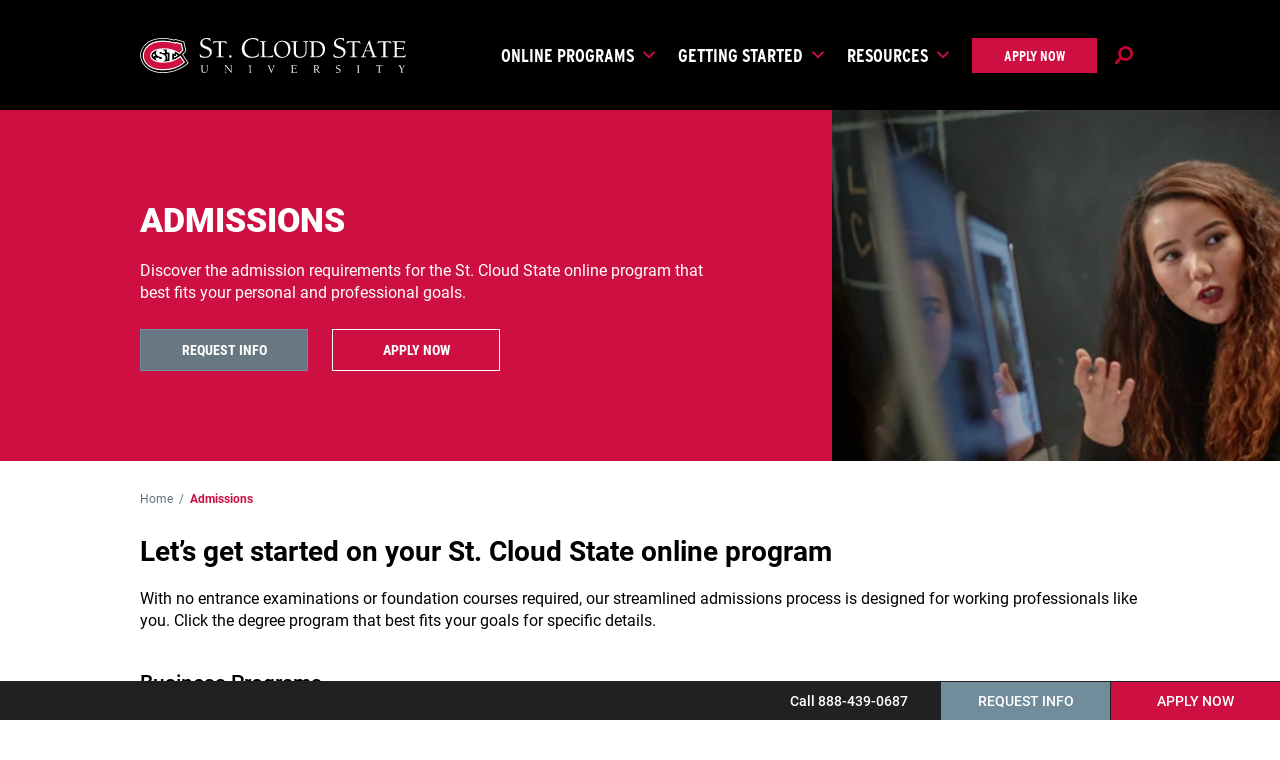

--- FILE ---
content_type: text/css
request_url: https://degree.stcloudstate.edu/wp-content/plugins/cf-compiled-styles/themes/dxp-stcloudstate/build/style.min.css?ver=1768590584
body_size: 50097
content:
@font-face{font-family:Roboto;font-style:normal;font-weight:100;src:url(/includes/fonts/roboto/roboto-v20-latin-100.eot);src:local(''),url(/includes/fonts/roboto/roboto-v20-latin-100.eot?#iefix) format('embedded-opentype'),url(/includes/fonts/roboto/roboto-v20-latin-100.woff2) format('woff2'),url(/includes/fonts/roboto/roboto-v20-latin-100.woff) format('woff'),url(/includes/fonts/roboto/roboto-v20-latin-100.ttf) format('truetype'),url(/includes/fonts/roboto/roboto-v20-latin-100.svg#Roboto) format('svg');font-display:swap}@font-face{font-family:Roboto;font-style:italic;font-weight:100;src:url(/includes/fonts/roboto/roboto-v20-latin-100italic.eot);src:local(''),url(/includes/fonts/roboto/roboto-v20-latin-100italic.eot?#iefix) format('embedded-opentype'),url(/includes/fonts/roboto/roboto-v20-latin-100italic.woff2) format('woff2'),url(/includes/fonts/roboto/roboto-v20-latin-100italic.woff) format('woff'),url(/includes/fonts/roboto/roboto-v20-latin-100italic.ttf) format('truetype'),url(/includes/fonts/roboto/roboto-v20-latin-100italic.svg#Roboto) format('svg');font-display:swap}@font-face{font-family:Roboto;font-style:normal;font-weight:300;src:url(/includes/fonts/roboto/roboto-v20-latin-300.eot);src:local(''),url(/includes/fonts/roboto/roboto-v20-latin-300.eot?#iefix) format('embedded-opentype'),url(/includes/fonts/roboto/roboto-v20-latin-300.woff2) format('woff2'),url(/includes/fonts/roboto/roboto-v20-latin-300.woff) format('woff'),url(/includes/fonts/roboto/roboto-v20-latin-300.ttf) format('truetype'),url(/includes/fonts/roboto/roboto-v20-latin-300.svg#Roboto) format('svg');font-display:swap}@font-face{font-family:Roboto;font-style:italic;font-weight:300;src:url(/includes/fonts/roboto/roboto-v20-latin-300italic.eot);src:local(''),url(/includes/fonts/roboto/roboto-v20-latin-300italic.eot?#iefix) format('embedded-opentype'),url(/includes/fonts/roboto/roboto-v20-latin-300italic.woff2) format('woff2'),url(/includes/fonts/roboto/roboto-v20-latin-300italic.woff) format('woff'),url(/includes/fonts/roboto/roboto-v20-latin-300italic.ttf) format('truetype'),url(/includes/fonts/roboto/roboto-v20-latin-300italic.svg#Roboto) format('svg');font-display:swap}@font-face{font-family:Roboto;font-style:normal;font-weight:400;src:url(/includes/fonts/roboto/roboto-v20-latin-regular.eot);src:local(''),url(/includes/fonts/roboto/roboto-v20-latin-regular.eot?#iefix) format('embedded-opentype'),url(/includes/fonts/roboto/roboto-v20-latin-regular.woff2) format('woff2'),url(/includes/fonts/roboto/roboto-v20-latin-regular.woff) format('woff'),url(/includes/fonts/roboto/roboto-v20-latin-regular.ttf) format('truetype'),url(/includes/fonts/roboto/roboto-v20-latin-regular.svg#Roboto) format('svg');font-display:swap}@font-face{font-family:Roboto;font-style:italic;font-weight:400;src:url(/includes/fonts/roboto/roboto-v20-latin-italic.eot);src:local(''),url(/includes/fonts/roboto/roboto-v20-latin-italic.eot?#iefix) format('embedded-opentype'),url(/includes/fonts/roboto/roboto-v20-latin-italic.woff2) format('woff2'),url(/includes/fonts/roboto/roboto-v20-latin-italic.woff) format('woff'),url(/includes/fonts/roboto/roboto-v20-latin-italic.ttf) format('truetype'),url(/includes/fonts/roboto/roboto-v20-latin-italic.svg#Roboto) format('svg');font-display:swap}@font-face{font-family:Roboto;font-style:normal;font-weight:500;src:url(/includes/fonts/roboto/roboto-v20-latin-500.eot);src:local(''),url(/includes/fonts/roboto/roboto-v20-latin-500.eot?#iefix) format('embedded-opentype'),url(/includes/fonts/roboto/roboto-v20-latin-500.woff2) format('woff2'),url(/includes/fonts/roboto/roboto-v20-latin-500.woff) format('woff'),url(/includes/fonts/roboto/roboto-v20-latin-500.ttf) format('truetype'),url(/includes/fonts/roboto/roboto-v20-latin-500.svg#Roboto) format('svg');font-display:swap}@font-face{font-family:Roboto;font-style:italic;font-weight:500;src:url(/includes/fonts/roboto/roboto-v20-latin-500italic.eot);src:local(''),url(/includes/fonts/roboto/roboto-v20-latin-500italic.eot?#iefix) format('embedded-opentype'),url(/includes/fonts/roboto/roboto-v20-latin-500italic.woff2) format('woff2'),url(/includes/fonts/roboto/roboto-v20-latin-500italic.woff) format('woff'),url(/includes/fonts/roboto/roboto-v20-latin-500italic.ttf) format('truetype'),url(/includes/fonts/roboto/roboto-v20-latin-500italic.svg#Roboto) format('svg');font-display:swap}@font-face{font-family:Roboto;font-style:normal;font-weight:700;src:url(/includes/fonts/roboto/roboto-v20-latin-700.eot);src:local(''),url(/includes/fonts/roboto/roboto-v20-latin-700.eot?#iefix) format('embedded-opentype'),url(/includes/fonts/roboto/roboto-v20-latin-700.woff2) format('woff2'),url(/includes/fonts/roboto/roboto-v20-latin-700.woff) format('woff'),url(/includes/fonts/roboto/roboto-v20-latin-700.ttf) format('truetype'),url(/includes/fonts/roboto/roboto-v20-latin-700.svg#Roboto) format('svg');font-display:swap}@font-face{font-family:Roboto;font-style:italic;font-weight:700;src:url(/includes/fonts/roboto/roboto-v20-latin-700italic.eot);src:local(''),url(/includes/fonts/roboto/roboto-v20-latin-700italic.eot?#iefix) format('embedded-opentype'),url(/includes/fonts/roboto/roboto-v20-latin-700italic.woff2) format('woff2'),url(/includes/fonts/roboto/roboto-v20-latin-700italic.woff) format('woff'),url(/includes/fonts/roboto/roboto-v20-latin-700italic.ttf) format('truetype'),url(/includes/fonts/roboto/roboto-v20-latin-700italic.svg#Roboto) format('svg');font-display:swap}@font-face{font-family:Roboto;font-style:normal;font-weight:900;src:url(/includes/fonts/roboto/roboto-v20-latin-900.eot);src:local(''),url(/includes/fonts/roboto/roboto-v20-latin-900.eot?#iefix) format('embedded-opentype'),url(/includes/fonts/roboto/roboto-v20-latin-900.woff2) format('woff2'),url(/includes/fonts/roboto/roboto-v20-latin-900.woff) format('woff'),url(/includes/fonts/roboto/roboto-v20-latin-900.ttf) format('truetype'),url(/includes/fonts/roboto/roboto-v20-latin-900.svg#Roboto) format('svg');font-display:swap}@font-face{font-family:Roboto;font-style:italic;font-weight:900;src:url(/includes/fonts/roboto/roboto-v20-latin-900italic.eot);src:local(''),url(/includes/fonts/roboto/roboto-v20-latin-900italic.eot?#iefix) format('embedded-opentype'),url(/includes/fonts/roboto/roboto-v20-latin-900italic.woff2) format('woff2'),url(/includes/fonts/roboto/roboto-v20-latin-900italic.woff) format('woff'),url(/includes/fonts/roboto/roboto-v20-latin-900italic.ttf) format('truetype'),url(/includes/fonts/roboto/roboto-v20-latin-900italic.svg#Roboto) format('svg');font-display:swap}@font-face{font-family:'Roboto Condensed';font-style:normal;font-weight:300;src:url(/includes/fonts/roboto-condensed/roboto-condensed-v19-latin-300.eot);src:local(''),url(/includes/fonts/roboto-condensed/roboto-condensed-v19-latin-300.eot?#iefix) format('embedded-opentype'),url(/includes/fonts/roboto-condensed/roboto-condensed-v19-latin-300.woff2) format('woff2'),url(/includes/fonts/roboto-condensed/roboto-condensed-v19-latin-300.woff) format('woff'),url(/includes/fonts/roboto-condensed/roboto-condensed-v19-latin-300.ttf) format('truetype'),url(/includes/fonts/roboto-condensed/roboto-condensed-v19-latin-300.svg#RobotoCondensed) format('svg');font-display:swap}@font-face{font-family:'Roboto Condensed';font-style:italic;font-weight:300;src:url(/includes/fonts/roboto-condensed/roboto-condensed-v19-latin-300italic.eot);src:local(''),url(/includes/fonts/roboto-condensed/roboto-condensed-v19-latin-300italic.eot?#iefix) format('embedded-opentype'),url(/includes/fonts/roboto-condensed/roboto-condensed-v19-latin-300italic.woff2) format('woff2'),url(/includes/fonts/roboto-condensed/roboto-condensed-v19-latin-300italic.woff) format('woff'),url(/includes/fonts/roboto-condensed/roboto-condensed-v19-latin-300italic.ttf) format('truetype'),url(/includes/fonts/roboto-condensed/roboto-condensed-v19-latin-300italic.svg#RobotoCondensed) format('svg');font-display:swap}@font-face{font-family:'Roboto Condensed';font-style:normal;font-weight:400;src:url(/includes/fonts/roboto-condensed/roboto-condensed-v19-latin-regular.eot);src:local(''),url(/includes/fonts/roboto-condensed/roboto-condensed-v19-latin-regular.eot?#iefix) format('embedded-opentype'),url(/includes/fonts/roboto-condensed/roboto-condensed-v19-latin-regular.woff2) format('woff2'),url(/includes/fonts/roboto-condensed/roboto-condensed-v19-latin-regular.woff) format('woff'),url(/includes/fonts/roboto-condensed/roboto-condensed-v19-latin-regular.ttf) format('truetype'),url(/includes/fonts/roboto-condensed/roboto-condensed-v19-latin-regular.svg#RobotoCondensed) format('svg');font-display:swap}@font-face{font-family:'Roboto Condensed';font-style:italic;font-weight:400;src:url(/includes/fonts/roboto-condensed/roboto-condensed-v19-latin-italic.eot);src:local(''),url(/includes/fonts/roboto-condensed/roboto-condensed-v19-latin-italic.eot?#iefix) format('embedded-opentype'),url(/includes/fonts/roboto-condensed/roboto-condensed-v19-latin-italic.woff2) format('woff2'),url(/includes/fonts/roboto-condensed/roboto-condensed-v19-latin-italic.woff) format('woff'),url(/includes/fonts/roboto-condensed/roboto-condensed-v19-latin-italic.ttf) format('truetype'),url(/includes/fonts/roboto-condensed/roboto-condensed-v19-latin-italic.svg#RobotoCondensed) format('svg');font-display:swap}@font-face{font-family:'Roboto Condensed';font-style:normal;font-weight:700;src:url(/includes/fonts/roboto-condensed/roboto-condensed-v19-latin-700.eot);src:local(''),url(/includes/fonts/roboto-condensed/roboto-condensed-v19-latin-700.eot?#iefix) format('embedded-opentype'),url(/includes/fonts/roboto-condensed/roboto-condensed-v19-latin-700.woff2) format('woff2'),url(/includes/fonts/roboto-condensed/roboto-condensed-v19-latin-700.woff) format('woff'),url(/includes/fonts/roboto-condensed/roboto-condensed-v19-latin-700.ttf) format('truetype'),url(/includes/fonts/roboto-condensed/roboto-condensed-v19-latin-700.svg#RobotoCondensed) format('svg');font-display:swap}@font-face{font-family:'Roboto Condensed';font-style:italic;font-weight:700;src:url(/includes/fonts/roboto-condensed/roboto-condensed-v19-latin-700italic.eot);src:local(''),url(/includes/fonts/roboto-condensed/roboto-condensed-v19-latin-700italic.eot?#iefix) format('embedded-opentype'),url(/includes/fonts/roboto-condensed/roboto-condensed-v19-latin-700italic.woff2) format('woff2'),url(/includes/fonts/roboto-condensed/roboto-condensed-v19-latin-700italic.woff) format('woff'),url(/includes/fonts/roboto-condensed/roboto-condensed-v19-latin-700italic.ttf) format('truetype'),url(/includes/fonts/roboto-condensed/roboto-condensed-v19-latin-700italic.svg#RobotoCondensed) format('svg');font-display:swap}@font-face{font-family:'Interstate Condensed';src:url(/includes/fonts/interstate/Interstate-Condensed-Bold.eot);src:local(''),url(/includes/fonts/interstate/Interstate-Condensed-Bold.eot?#iefix) format('embedded-opentype'),url(/includes/fonts/interstate/Interstate-Condensed-Bold.woff2) format('woff2'),url(/includes/fonts/interstate/Interstate-Condensed-Bold.woff) format('woff');font-weight:700;font-style:normal;font-display:swap}abbr,address,article,aside,audio,b,blockquote,body,canvas,caption,cite,code,dd,del,details,dfn,div,dl,dt,em,fieldset,figcaption,figure,footer,form,h1,h2,h3,h4,h5,h6,header,hgroup,html,i,iframe,img,ins,kbd,label,legend,li,mark,menu,nav,object,ol,p,pre,q,samp,section,small,span,strong,sub,summary,sup,table,tbody,td,tfoot,th,thead,time,tr,ul,var,video{margin:0;padding:0;border:0;outline:0;font-size:100%;vertical-align:baseline;background:0 0}body{line-height:1}article,aside,details,figcaption,figure,footer,header,hgroup,menu,nav,section{display:block}nav ul{list-style:none}blockquote,q{quotes:none}blockquote:after,blockquote:before,q:after,q:before{content:'';content:none}a{margin:0;padding:0;font-size:100%;vertical-align:baseline;background:0 0;outline:0!important}ins{background-color:#ff9;color:#000;text-decoration:none}mark{background-color:#ff9;color:#000;font-style:italic;font-weight:700}del{text-decoration:line-through}abbr[title],dfn[title]{border-bottom:1px dotted;cursor:help}table{border-collapse:collapse;border-spacing:0}hr{display:block;height:1px;border:0;border-top:1px solid #ccc;margin:1em 0;padding:0}input,select{vertical-align:middle;outline:0}:root{--color-white:#FFFFFF;--color-black:#000000}body.page-template .hero{padding-bottom:40px}.elementor-widget-text-editor{font-family:Roboto,Arial,"Helvetica LT Std",sans-serif!important}.elementor-lightbox .dialog-lightbox-close-button{right:1.65em!important;margin-top:0!important}#mega-menu-wrap-menu-1 #mega-menu-menu-1>li.mega-menu-item>a.mega-menu-link{text-align:left}#mega-menu-wrap-menu-1 .mega-menu-toggle .mega-toggle-blocks-right .mega-toggle-block{margin-right:0!important}.elementor-popup-modal .dialog-close-button{top:10px!important;right:10px!important}.gform_wrapper input:not([type=radio]):not([type=checkbox]):not([type=image]):not([type=file]){line-height:100%!important}.elementor-widget-nav-menu .elementor-nav-menu--main{font-weight:500}.elementor-widget-cf-program-calendar .cf-program-calendar-table thead tr th,.elementor-widget-cf-program-calendar .cf-program-elementor-widget thead tr th,.elementor-widget-cf-program-field .cf-program-calendar-table thead tr th,.elementor-widget-cf-program-field .cf-program-elementor-widget thead tr th{font-family:Roboto,Arial,"Helvetica LT Std",sans-serif!important;background:#f9f9f9;color:#000;font-weight:700}.elementor-widget-cf-program-calendar .cf-program-calendar-table tbody tr td,.elementor-widget-cf-program-calendar .cf-program-elementor-widget tbody tr td,.elementor-widget-cf-program-field .cf-program-calendar-table tbody tr td,.elementor-widget-cf-program-field .cf-program-elementor-widget tbody tr td{font-family:Roboto,Arial,"Helvetica LT Std",sans-serif!important;font-weight:400!important;color:#000}.covid .container strong{font-weight:700!important}@media screen and (max-width:800px){.header-main .search-header{display:inline-block!important}#mega-menu-wrap-menu-1 .mega-menu-toggle .mega-toggle-blocks-left,#mega-menu-wrap-menu-1 .mega-menu-toggle .mega-toggle-blocks-right{display:none!important}#mega-menu-wrap-menu-1 .mega-menu-toggle .mega-toggle-blocks-center .mega-toggle-block{margin:0!important}}.flex-parent{display:flex}.relative{position:relative}.fixed{position:fixed}body,html{width:100%;height:100%;box-sizing:border-box}html{color:#000;font-family:Roboto,Arial,"Helvetica LT Std",sans-serif!important;font-size:62.5%;line-height:normal;-webkit-text-size-adjust:none}body{background:#fff;display:flex;font-size:1.6rem!important;line-height:140%;flex-direction:column;position:relative}body .site-header{display:none}.header1,.header2,.header3,.header4,h1,h2,h3,h4{font-family:Roboto,Arial,"Helvetica LT Std",sans-serif;font-weight:400;line-height:120%;color:#000}.header5,.header6,h5,h6{font-family:Roboto,Arial,"Helvetica LT Std",sans-serif;font-weight:400;font-style:normal;line-height:120%}.header1,h1{font-size:3.4rem;font-weight:900;line-height:120%;color:#000;text-transform:uppercase}.header1.header1-white,h1.header1-white{color:#fff}@media screen and (max-width:800px){.header1,h1{font-size:3rem!important;line-height:115%}}.header2,h2{color:#000;font-size:2.8rem;font-weight:700;line-height:120%;text-transform:uppercase}.header2.header2-white,h2.header2-white{color:#fff}.header3,h3{font-size:2.4rem;font-weight:500;line-height:140%;color:#000;margin-top:0!important}.header3.header3-white,h3.header3-white{color:#fff}@media screen and (max-width:800px){.header3,h3{font-size:1.8rem;line-height:135%}.header3.form-title,h3.form-title{color:#fff;text-align:center}}.header4,h4{font-size:2rem;font-weight:500;line-height:140%;color:#000}.header4.header4-white,h4.header4-white{color:#fff}@media screen and (max-width:800px){.header4,h4{font-size:1.8rem!important}}.header5,h5{color:#000;font-size:1.8rem;margin:0 0 10px 0;font-weight:700;line-height:120%;text-transform:uppercase}@media screen and (max-width:800px){.header5,h5{font-size:1.6rem!important;line-height:120%}}.header6,h6{color:#000;font-size:1.6rem;line-height:1;margin:0 0 10px 0;font-weight:700;text-transform:uppercase}.header7,h7{color:#000;font-size:1.6rem;line-height:1;margin:0 0 5px;font-weight:500}strong{font-weight:700}@media screen and (min-width:801px){.mobile-only{display:none!important}}@media screen and (max-width:800px){.desktop-only{display:none!important}body{min-width:320px;max-width:9999px}}body{padding-top:110px!important}@media (max-width:800px){body{padding-top:68px!important}}body.landing-page{padding-top:0!important}a.skip-main{left:-999px;position:absolute;top:auto;width:1px;height:1px;overflow:hidden;z-index:-999}a.skip-main:active,a.skip-main:focus{color:#fff;left:14%;top:2%;width:30%;height:5%;overflow:auto;text-align:center;font-size:1.6rem;z-index:99999999}.elementor-widget-cf-article-related-articles .news-item-content .news-item-title,.elementor-widget-cf-directory-related-articles .news-item-content .news-item-title,.elementor-widget-cf-program-related-articles .news-item-content .news-item-title{font-family:Roboto,Arial,"Helvetica LT Std",sans-serif;color:#1f2123;font-size:1.8rem;font-weight:700}.elementor-widget-cf-article-related-articles .news-item-content .news-item-body,.elementor-widget-cf-directory-related-articles .news-item-content .news-item-body,.elementor-widget-cf-program-related-articles .news-item-content .news-item-body{color:#1f2123}.elementor-widget-cf-article-related-articles .news-item-content .news-item-link,.elementor-widget-cf-directory-related-articles .news-item-content .news-item-link,.elementor-widget-cf-program-related-articles .news-item-content .news-item-link{color:#cd1041}.elementor-widget-nav-menu .elementor-nav-menu .elementor-item{font-family:inherit!important;font-weight:inherit!important}.disclaimer{color:var(--color-gray-text);font-size:1.4rem;line-height:140%;font-style:italic;margin:0!important}h1.entry-title{display:none!important}.container{margin:0 auto;max-width:1000px}.hero{padding-top:90px!important;padding-bottom:90px!important;display:flex;width:100%}@media screen and (max-width:800px){.hero{padding-top:50px!important;padding-bottom:50px!important}}.hero .hero-content{color:#fff}.hero .hero-content .header1,.hero .hero-content h1{line-height:100%;color:#fff!important}.hero .hero-content p{color:#fff!important;margin:0}.hero .hero-content .button{margin-top:40px}@media screen and (max-width:800px){.hero{background-image:none!important}}.hero.hero-program{display:flex;width:100%}.hero.hero-program .hero-content{color:#fff}.hero.hero-program .hero-content .header1,.hero.hero-program .hero-content h1{line-height:100%}.hero.hero-program .hero-content .apply-start-callout{display:flex;align-items:flex-start;margin:30px 0!important}.hero.hero-program .hero-content .apply-start-callout>div{height:100%;padding:0 50px 0 0}@media screen and (max-width:800px){.hero.hero-program .hero-content .apply-start-callout>div{padding:0 25px 0 0}}.hero.hero-program .hero-content .apply-start-callout>div:last-child{margin:0}.hero.hero-program .hero-content .apply-start-callout>div>span{display:block;text-align:left}.hero.hero-program .hero-content .apply-start-callout>div>span:nth-child(1){font-size:1.4rem;font-family:Roboto,Arial,"Helvetica LT Std",sans-serif;font-weight:500;line-height:18px;color:#fff;text-transform:uppercase}@media screen and (max-width:800px){.hero.hero-program .hero-content .apply-start-callout>div>span:nth-child(1){font-size:1.2rem;line-height:22px}}.hero.hero-program .hero-content .apply-start-callout>div>span:nth-child(2){font-size:2.8rem;font-weight:800;line-height:34px;color:#fff;text-transform:uppercase;margin:0 0 10px;font-family:Roboto,Arial,"Helvetica LT Std",sans-serif}@media screen and (max-width:800px){.hero.hero-program .hero-content .apply-start-callout>div>span:nth-child(2){font-size:2.2rem;line-height:28px}}.hero.hero-program .hero-content .button{margin-top:0}.hero.hero-program .border-right{width:30px!important;background:rgba(213,0,50,.4)}@media screen and (max-width:800px){.hero.hero-program{background:#cd1041;background-image:none!important}}.hero.hero-V2.desktop-only{display:block!important}.hero.hero-V2.desktop-only .ux-hero-content{margin:120px 0 200px 0}.hero.hero-V2.desktop-only .ux-hero-content .elementor-widget-wrap{align-content:center}@media screen and (max-width:800px){.hero.hero-V2 .ux-hero-content{text-align:center;padding:20px 0 0 0!important;margin:0!important}}.testimonial-section{padding-top:45px!important;padding-bottom:27px!important}.testimonial-section .button{margin-top:20px}.testimonial-section hr{width:75px;border-top:5px solid #cd1041;margin:10px auto!important}.testimonial-section .hr-left{margin:10px 0 10px!important}.testimonial-section .quote{width:100%;max-width:55px;margin-right:15px}.testimonial-section .quote img{width:55px;height:48px}@media screen and (max-width:800px){.testimonial-section .quote{max-width:45px}.testimonial-section .quote img{width:45px;height:39px}}.testimonial-section .with-image-V2 .cf-student-testimonial-elementor-widget .cf-item .testimonial>div.content{display:flex;font-size:3.6rem;line-height:120%;color:#fff;font-weight:700}.testimonial-section .with-image-V2 .cf-student-testimonial-elementor-widget .cf-item .testimonial>div.content .testimonial-name{font-size:1.8rem;line-height:120%;font-weight:700;color:#cd1041}.testimonial-section .with-image-V2 .cf-student-testimonial-elementor-widget .cf-item .testimonial>div.content .testimonial-name span{font-weight:400;color:#000;font-style:italic}.testimonial-section .with-image-V3 .cf-student-testimonial-elementor-widget .cf-item .testimonial-center>div.content{font-size:3.6rem;color:#fff;font-weight:700}.testimonial-section .with-image-V3 .cf-student-testimonial-elementor-widget .cf-item .testimonial-center>div.content .testimonial-name{font-size:2.2rem;line-height:120%;font-weight:700;color:#fff;text-transform:uppercase}.testimonial-section .with-image-V3 .cf-student-testimonial-elementor-widget .cf-item .testimonial-center>div.content .testimonial-name span{font-weight:400}@media screen and (max-width:800px){.testimonial-section .with-image-V3 .cf-student-testimonial-elementor-widget .cf-item .testimonial-center>div.content{font-size:2.8rem;margin:10px 0 0!important}.testimonial-section .with-image-V3 .cf-student-testimonial-elementor-widget .cf-item .testimonial-center>div.content .testimonial-name{font-size:1.6rem}}.testimonial-section .with-image-V3 .cf-student-testimonial-elementor-widget .cf-item .testimonial-center-V2 div.quote{margin:0 auto 10px}.testimonial-section .with-image-V3 .cf-student-testimonial-elementor-widget .cf-item .testimonial-center-V2 div.content{font-size:2rem;color:#cd1041;font-weight:400}.testimonial-section .with-image-V3 .cf-student-testimonial-elementor-widget .cf-item .testimonial-center-V2 div.content blockquote{font-family:Roboto,Arial,"Helvetica LT Std",sans-serif;font-style:normal}.testimonial-section .with-image-V3 .cf-student-testimonial-elementor-widget .cf-item .testimonial-center-V2 div.content .testimonial-name{font-size:1.8rem;line-height:120%;font-weight:700;color:#cd1041}.testimonial-section .with-image-V3 .cf-student-testimonial-elementor-widget .cf-item .testimonial-center-V2 div.content .testimonial-name span{font-weight:400;color:#000}@media screen and (max-width:800px){.testimonial-section .with-image-V3 .cf-student-testimonial-elementor-widget .cf-item .testimonial-center-V2 div.content{font-size:2.8rem;margin:10px 0 0!important}.testimonial-section .with-image-V3 .cf-student-testimonial-elementor-widget .cf-item .testimonial-center-V2 div.content .testimonial-name{font-size:1.6rem}}.testimonial-section .cf-student-testimonial-elementor-widget .cf-item .testimonial{display:flex;align-items:center;color:var(--color-gray-text)}.testimonial-section .cf-student-testimonial-elementor-widget .cf-item .testimonial .header2{margin:0}.testimonial-section .cf-student-testimonial-elementor-widget .cf-item .testimonial.image-left>div.image img{width:175px!important;max-width:200px}.testimonial-section .cf-student-testimonial-elementor-widget .cf-item .testimonial.image-left>div.content{display:flex;max-width:100%!important;margin:0 0 0 25px;font-size:2rem;line-height:120%;font-weight:400;color:#000}.testimonial-section .cf-student-testimonial-elementor-widget .cf-item .testimonial.image-left>div.content .testimonial-name{color:#cd1041;margin:15px 0 0!important}@media screen and (max-width:800px){.testimonial-section .cf-student-testimonial-elementor-widget .cf-item .testimonial.image-left>div.content{margin:10px 0 0;font-size:1.8rem}}.testimonial-section .cf-student-testimonial-elementor-widget .cf-item .testimonial.image-left>div.content.content-V2{font-size:2rem;line-height:120%;font-weight:700;color:#000}.testimonial-section .cf-student-testimonial-elementor-widget .cf-item .testimonial.image-left>div.content.content-V2 blockquote{font-style:normal}.testimonial-section .cf-student-testimonial-elementor-widget .cf-item .testimonial.image-left>div.content.content-V2 .testimonial-name{color:#cd1041}@media screen and (max-width:800px){.testimonial-section .cf-student-testimonial-elementor-widget .cf-item .testimonial.image-left>div.content.content-V2{font-size:1.8rem}}.testimonial-section .cf-student-testimonial-elementor-widget .cf-item .testimonial.image-right div.image{width:100%;max-width:175px;align-self:center;margin:0 auto}.testimonial-section .cf-student-testimonial-elementor-widget .cf-item .testimonial.image-right div.image img{width:175px!important;max-width:175px}.testimonial-section .cf-student-testimonial-elementor-widget .cf-item .testimonial.image-right div.content{display:flex;max-width:100%!important;font-size:2rem;line-height:120%;font-weight:700;color:#000;margin:0}.testimonial-section .cf-student-testimonial-elementor-widget .cf-item .testimonial.image-right div.content .copy{margin:0 25px 0 0}.testimonial-section .cf-student-testimonial-elementor-widget .cf-item .testimonial.image-right div.content blockquote{font-style:normal}.testimonial-section .cf-student-testimonial-elementor-widget .cf-item .testimonial.image-right div.content .testimonial-name{color:#cd1041}.testimonial-section .cf-student-testimonial-elementor-widget .cf-item .testimonial.image-right div.content .testimonial-name span{font-weight:400;color:#000}@media screen and (max-width:800px){.testimonial-section .cf-student-testimonial-elementor-widget .cf-item .testimonial.image-right div.content{margin:10px 0 0;font-size:1.8rem}.testimonial-section .cf-student-testimonial-elementor-widget .cf-item .testimonial.image-right div.content .copy{margin:0}}.testimonial-section .cf-student-testimonial-elementor-widget .cf-item .testimonial.video>div:first-child{width:100%!important;max-width:45%}.testimonial-section .cf-student-testimonial-elementor-widget .cf-item .testimonial.video>div:last-child{max-width:50%!important;margin:0 0 0 40px}.testimonial-section .cf-student-testimonial-elementor-widget .cf-item .testimonial>div.content{font-size:2rem;line-height:140%;font-weight:500;width:auto;color:#000}.testimonial-section .cf-student-testimonial-elementor-widget .cf-item .testimonial>div.content .testimonial-name{color:#cd1041;font-size:1.8rem;font-weight:700;font-style:normal;line-height:120%;margin-top:10px!important}.testimonial-section .cf-student-testimonial-elementor-widget .cf-item .testimonial>div.content .testimonial-name span{font-weight:400;color:#000;font-style:italic}@media screen and (max-width:800px){.testimonial-section .cf-student-testimonial-elementor-widget .cf-item .testimonial>div.content{margin:10px 0 0;font-size:1.8rem}.testimonial-section .cf-student-testimonial-elementor-widget .cf-item .testimonial>div.content .testimonial-name{font-size:1.6rem}.testimonial-section .cf-student-testimonial-elementor-widget .cf-item .testimonial>div.content .testimonial-name span{font-weight:400}}.testimonial-section.testimonial-section-V2 .cf-student-testimonial-elementor-widget .cf-item .testimonial{font-family:Roboto,Arial,"Helvetica LT Std",sans-serif!important;color:var(--color-gray-text-default)}.testimonial-section.testimonial-section-V2 .cf-student-testimonial-elementor-widget .cf-item .testimonial>div.content{margin:0 0 0 40px}@media screen and (max-width:800px){.testimonial-section{padding-top:30px!important;padding-bottom:12px!important}.testimonial-section .cf-student-testimonial-elementor-widget .cf-item .testimonial{display:block;text-align:center}.testimonial-section .cf-student-testimonial-elementor-widget .cf-item .testimonial>div.content{margin:15px 0 0}.testimonial-section .cf-student-testimonial-elementor-widget .cf-item .testimonial.video>div:first-child{width:100%!important;max-width:100%}.testimonial-section .cf-student-testimonial-elementor-widget .cf-item .testimonial.video>div:last-child{max-width:100%!important;margin:20px 0 0}}.profile{display:flex;align-items:center;margin-bottom:40px}@media screen and (max-width:800px){.profile{display:block}}.profile .pic{position:relative;width:160px;margin-right:40px;padding-left:0}.profile .pic img{width:160px;max-width:160px}@media screen and (max-width:800px){.profile .pic{margin:0 auto;margin-bottom:20px;margin-left:0}}.profile .name{font-size:2.7rem;line-height:120%;font-weight:700;color:var(--color-main-blue);margin:0 0 10px}@media screen and (max-width:800px){.profile .name{font-size:2rem;text-align:center}}.profile .title{font-size:2rem;line-height:120%;font-weight:700;color:var(--color-dark-grey);margin:0 0 10px}@media screen and (max-width:800px){.profile .title{font-size:1.8rem;text-align:center}}.profile .quote{font-style:italic;font-size:1.6rem;color:var(--color-gray-text);line-height:140%;margin:0 0 10px}@media screen and (max-width:800px){.profile .quote{text-align:center}}.profile .profile-link{color:var(--color-link-blue)}@media screen and (max-width:800px){.profile .profile-link{display:block;text-align:center}}.profile-page .topic{margin-bottom:20px}.profile-page .topic p.heading{font-weight:700;color:var(--color-dark-grey);margin:0 0 10px}.profile-page .topic a{color:var(--color-link-blue)}.profile-page .topic ul{margin:0 0 28px 24px}.profile-page .topic ul li{margin:0 0 10px}.profile-page .topic ul li:last-child{margin:0}.profile-page .cf-questions ul{list-style-type:none;margin-left:0}.profile-page .cf-questions ul li{margin:0 0 20px}.profile-page .cf-questions .cf-question{font-weight:700;color:var(--color-dark-grey);margin:0 0 10px}.button-section{display:flex;margin:0 auto;width:auto;justify-content:center}.button-section .request-info .button{margin-right:20px!important}@media screen and (max-width:400px){.button-section{display:block}.button-section .request-info .button{margin-right:0!important;margin-bottom:20px!important}}.elementor-column{min-height:0!important}sup{font-size:.6em;vertical-align:super}.aligncenter{display:block;margin-left:auto;margin-right:auto}.alignleft{float:left;margin:.5em 1em .5em 0}.alignright{float:right;margin:.5em 0 .5em 1em}.text-center{text-align:center}.elementor-inner-section p.intro,.elementor-widget-container p.intro{text-align:left}.elementor-inner-section p.disclaimer,.elementor-widget-container p.disclaimer{font-size:13px;font-style:italic}.elementor-inner-section li.noBullet,.elementor-inner-section ul.noBullets,.elementor-widget-container li.noBullet,.elementor-widget-container ul.noBullets{list-style:none;margin-left:8px}.elementor-inner-section address,.elementor-widget-container address{font-style:italic;margin:0 0 18px 0;font-family:Roboto,Arial,"Helvetica LT Std",sans-serif!important}.elementor-inner-section .elementor-widget-theme-post-content hr,.elementor-widget-container .elementor-widget-theme-post-content hr{margin:35px 0}.elementor-inner-section .spacer,.elementor-widget-container .spacer{display:block;height:20px;width:100%}.elementor-inner-section .back-to-link,.elementor-widget-container .back-to-link{padding-top:30px}.elementor-inner-section .elementor-widget-text-editor,.elementor-widget-container .elementor-widget-text-editor{color:inherit!important;font-weight:400}.elementor-inner-section .elementor-text-editor li,.elementor-inner-section .elementor-widget-theme-post-content li,.elementor-widget-container .elementor-text-editor li,.elementor-widget-container .elementor-widget-theme-post-content li{margin:0 0 10px}.elementor-inner-section .photo img,.elementor-widget-container .photo img{display:block;max-width:100%;margin:30px 0}.elementor-inner-section .elementor-tab-content a:not(.button),.elementor-inner-section .elementor-text-editor a,.elementor-inner-section .elementor-widget-theme-post-content a,.elementor-widget-container .elementor-tab-content a:not(.button),.elementor-widget-container .elementor-text-editor a,.elementor-widget-container .elementor-widget-theme-post-content a{color:#1f2123;text-decoration:underline;font-weight:500}.elementor-inner-section .elementor-tab-content a:not(.button):hover,.elementor-inner-section .elementor-text-editor a:hover,.elementor-inner-section .elementor-widget-theme-post-content a:hover,.elementor-widget-container .elementor-tab-content a:not(.button):hover,.elementor-widget-container .elementor-text-editor a:hover,.elementor-widget-container .elementor-widget-theme-post-content a:hover{text-decoration:none}.elementor .elementor-widget-container a.show-content-feedback-form{color:var(--color-chambray);text-decoration:underline}.elementor .elementor-widget-container a.show-content-feedback-form:hover{text-decoration:none}.popup-request-info{cursor:pointer}@media screen and (min-width:801px){.mobile-only{display:none!important}}#footer-telephone{color:#fff;text-decoration:none}.elementor-widget-cf-faq .elementor-tab-content li a{overflow-wrap:break-word}.admissions-toggle .elementor-tab-title a{text-decoration:none}.instructions-graduate .graduate-application{margin-bottom:0!important}.instructions-graduate .list-spaced{margin-left:-15px}.instructions-graduate .list-spaced li ul{margin:14px 0 14px -16px}@media screen and (max-width:600px){.instructions-graduate .elementor-heading-title{font-size:26px!important}}.apply-heading h1.elementor-heading-title.elementor-size-default,.apply-heading h2{color:#be0711}.confirmation-left-section p,.confirmation-right-section p{margin-top:0}.confirmation-left-section ol{margin:-14px}.confirmation-left-section .extappbtn .button{width:300px!important}#top-menus nav ul li a:hover{text-decoration:underline}#top-menus nav ul li.menu-item-31 a:hover{text-decoration:none}.elementor-widget:not(:last-child){margin-bottom:0!important}.table{display:table;width:100%;margin:0 0 1.3em 0;table-layout:fixed}.table .table>div{display:table-row}.table .table>div>div{display:table-cell;padding:0 18px}.table .table>div>div:first-child{padding-left:0}.table .table>div>div:last-child{padding-right:0}.scrollable{overflow:hidden;overflow-x:auto;position:relative;width:100%;margin:0 0 6px 0}.scrollable table{position:absolute}.border-table{border:1px solid #d6d7d8;margin-bottom:2em;border-collapse:collapse;width:100%}.border-table th{border:1px solid #d6d7d8;background:#ddd;color:#000;text-align:center;padding:6px;line-height:140%!important}.border-table th:first-child{text-align:left;width:75px}.border-table th.center{text-align:center}.border-table td{border:1px solid #d6d7d8;background:#fff;text-align:center;padding:6px;line-height:140%!important}.border-table td:first-child{text-align:left}.border-table td.center{text-align:center}.border-table .left{text-align:left}.border-table.border-table-v2 th{font-size:1.6rem;font-weight:800;color:#1f2123;line-height:175%!important}.border-table.border-table-v2 th:first-child{text-align:center;width:unset}.border-table.border-table-v2 td:first-child{text-align:center}.cf-program-calendar-table-widget tbody tr:nth-child(even) td{background-color:#f5f5f5}.button{display:inline-block;border:none;border-radius:0!important;outline:0;box-sizing:border-box;cursor:pointer;font-family:"Roboto Condensed",Arial,"Helvetica LT Std",sans-serif!important;font-size:1.4rem!important;font-weight:700!important;text-transform:uppercase;text-align:center;line-height:1;padding:13px 18px;transition:.5s;text-decoration:none!important;-webkit-appearance:none!important;-moz-appearance:none!important;appearance:none!important;min-width:168px;max-width:168px;width:100%!important;z-index:99}@media screen and (max-width:400px){.button{min-width:140px;max-width:140px}}.button.primary{background:#cd1041;color:#fff!important}.button.primary:focus,.button.primary:hover{background:#a5062b;text-decoration:none!important}.button.secondary{background:#1f2123;color:#fff!important}.button.secondary:focus,.button.secondary:hover{background:#000!important;text-decoration:none!important}.button.secondary.grey{background:#687882;color:#fff!important}.button.secondary.grey:focus,.button.secondary.grey:hover{background:#617580!important;text-decoration:none!important}.button.custom{background:0 0;color:#fff!important;border:1px solid #a5062b}.button.custom:focus,.button.custom:hover{border:1px solid #fff;background:#fff!important;color:#a5062b!important;text-decoration:none!important}.button.view-program{background:#cd1041;color:#fff!important;font-weight:400!important;min-width:200px;max-width:200px;text-decoration:none!important}.button.view-program:focus,.button.view-program:hover{background:#a5062b!important;text-decoration:none!important}.button.secondary-LP{background:#cd1041;color:#fff!important;min-width:150px;max-width:150px;text-decoration:none!important}.button.secondary-LP:focus,.button.secondary-LP:hover{background:#a5062b!important;text-decoration:none!important}.large-button .button{max-width:200px!important;width:200px!important}.large-button .button .elementor-button-content-wrapper{display:inline-block}@media screen and (max-width:400px){.button-cta .button{display:block}.button-cta .button:first-child{margin:0 0 20px!important}}form .button{width:190px}form .button.apply-now{background:#cd1041}form .button.apply-now:focus,form .button.apply-now:hover{background:#a5062b}form .button.apply-now.secondary{background:#687882}form .button.apply-now.secondary:focus,form .button.apply-now.secondary:hover{background:#617580}form .button.view-program{background:#687882;width:194px}form .button.view-program:focus,form .button.view-program:hover{background:#617580}form .button.view-programs{background:#687882;width:234px}form .button.view-programs:focus,form .button.view-programs:hover{background:#617580}form .button.more{max-width:378px;width:100%;background:#bbcdf4;color:#2d2d2d}form .button.more:focus,form .button.more:hover{background:#d9e2f5}form .button.bucket-cta{position:absolute;z-index:2;background:#cd1041;width:274px;color:#fff}form .button.bucket-cta:focus,form .button.bucket-cta:hover{background:#a5062b}.button-group{display:flex!important;align-items:center;margin:25px 0}.button-group .button-section{width:190px!important}.button-group .button-section .button{width:190px}.button-group .button-section:first-child{margin-right:20px}@media screen and (max-width:450px){.button-group .button-section{width:100%!important}.button-group .button-section:first-child{margin-right:0;margin-bottom:20px}}.button-group .button{margin:0}input[type=submit]{-webkit-appearance:none;border-radius:0}input[type=button]{-webkit-appearance:none;border-radius:0}.header{width:100%!important}@media screen and (max-width:800px){.header{border-bottom:none!important}}.header.fixed{position:fixed;top:0;z-index:9999}.header .header-main{color:#fff}@media screen and (max-width:800px){.header .header-main{width:100%!important;top:0!important;min-height:50px;padding-top:0!important;padding-bottom:0!important}}.header .header-main .flex-parent{align-items:stretch;height:100%}.header .header-main .header-main-container{display:flex;align-items:stretch}.header .header-main .header-main-container .elementor-widget-wrap>div{display:flex;align-items:center;width:auto!important}.header .header-main .header-main-container .elementor-widget-wrap>div.header-logo{margin-right:auto;padding:16px 0 9px;max-width:266px!important}.header .header-main .header-main-container .elementor-widget-wrap>div.header-logo img{display:block;max-width:100%;width:266px;max-height:35px;height:auto}@media screen and (min-width:801px) and (max-width:900px){.header .header-main .header-main-container .elementor-widget-wrap>div.header-logo img{width:200px}}@media screen and (max-width:800px){.header .header-main .header-main-container .elementor-widget-wrap>div.header-logo img{max-width:180px}}@media screen and (max-width:400px){.header .header-main .header-main-container .elementor-widget-wrap>div.header-logo img{max-width:135px}}.header .header-main .eicon-menu-bar:before{color:#fff}.header .custom-search{display:flex;padding:4px 0 0}.header .custom-search .elementor-search-form__container{background:#1f2123;background-color:#1f2123;border-top:5px solid #cd1041;height:0;padding:0 8px;position:fixed;top:110px;margin:0 auto;width:1000px;max-width:97%;min-height:40px}.header .custom-search .dialog-lightbox-close-button{margin:0;padding:0!important;top:0!important;right:0!important;font-size:0!important;position:relative!important;margin-left:8px!important}.header .custom-search .dialog-lightbox-close-button #inptSearchBtn{cursor:pointer;border-radius:0;border:0!important;text-indent:-9999px!important;background:url(/includes/images/search_01-white.svg) #cd1041!important;background-repeat:no-repeat!important;width:24px;height:24px;background-size:16px 16px!important;background-position:center center!important;transform:scaleX(-1)}.header .custom-search .dialog-lightbox-close-button .eicon-close{display:none!important}.header .custom-search .elementor-search-form__input{font-size:14px!important;font-family:Roboto,Arial,"Helvetica LT Std",sans-serif!important;height:24px;padding:0 0 0 5px;text-align:left!important;color:#fff!important;border:solid 1px #cbcbcc!important;background:#fff!important;background-image:#fff!important;color:#000!important;width:100%;max-width:97%}@media screen and (max-width:800px){.header .custom-search{padding:0;margin:5px 0 0}}@media screen and (max-width:800px){.header .custom-search .elementor-search-form__container{background:#1f2123;position:fixed;top:68px;max-width:100%}.header .custom-search .dialog-lightbox-close-button{margin-left:0!important}.header .custom-search .elementor-search-form__input{padding:0 5px;text-align:left!important;color:#000!important;max-width:97%}}.header .custom-search .elementor-search-form .elementor-search-form__toggle{vertical-align:unset!important}.header .custom-search .elementor-search-form .elementor-search-form__toggle i{background-color:transparent;transform:scaleX(-1)}.header .custom-search .elementor-search-form .elementor-search-form__toggle i.eicon-close{background-color:transparent}.header .custom-search .elementor-search-form .elementor-search-form__toggle i.eicon-close::before{font-size:.75em!important}@media screen and (max-width:800px){.header .custom-search .elementor-search-form .elementor-search-form__toggle i{transform:scaleX(1);margin-top:3px}.header .custom-search .elementor-search-form .elementor-search-form__toggle i.fa-search{background:url(/includes/images/search-red.svg)!important;background-repeat:no-repeat!important;width:45px;background-size:18px 18px!important;background-position:center center!important}.header .custom-search .elementor-search-form .elementor-search-form__toggle i.fa-search:before{content:'SEARCH';font-family:Roboto,Arial,"Helvetica LT Std",sans-serif!important;font-size:14px!important;line-height:120%;padding-right:90px;font-weight:400;color:#fff;margin-top:1px}.header .custom-search .elementor-search-form .elementor-search-form__toggle i.eicon-close{background:url(/includes/images/search-red-close.svg)!important;background-color:none;background-repeat:no-repeat!important;width:45px;background-size:18px 18px!important;background-position:center center!important}.header .custom-search .elementor-search-form .elementor-search-form__toggle i.eicon-close:before{content:'CLOSE';font-family:Roboto,Arial,"Helvetica LT Std",sans-serif!important;font-size:14px!important;line-height:120%;padding-right:90px;font-weight:400;color:#fff;margin-top:1px}}@media screen and (max-width:400px){.header .custom-search .elementor-search-form .elementor-search-form__toggle i.fa-search{background:url(/includes/images/search-red.svg)!important;background-repeat:no-repeat!important;width:45px;background-size:16px 16px!important;background-position:center center!important}.header .custom-search .elementor-search-form .elementor-search-form__toggle i.fa-search:before{content:'SEARCH';font-size:12px!important;line-height:120%;padding-right:75px}.header .custom-search .elementor-search-form .elementor-search-form__toggle i.eicon-close{background:url(/includes/images/search-red-close.svg)!important;background-color:none;background-repeat:no-repeat!important;width:45px;background-size:16px 16px!important;background-position:center center!important}.header .custom-search .elementor-search-form .elementor-search-form__toggle i.eicon-close:before{content:'CLOSE';font-size:12px!important;line-height:120%;padding-right:75px}}.header .desktop-search .elementor-element-populated{padding:5px!important}.header .header-sub .header-sub-container{display:flex;align-items:stretch}.header .header-sub .header-sub-container div.elementor-column-wrap>.elementor-widget-wrap>div{display:flex;align-items:center}.header .header-sub .header-sub-container div.elementor-column-wrap>.elementor-widget-wrap>div.elementor-element{width:auto!important}.header .header-sub .header-sub-container div.elementor-column-wrap>.elementor-widget-wrap>div.elementor-element:first-child{margin-right:auto!important}body.landing-page .header-LP-2{color:#fff;padding:24px 0 11px}body.landing-page .header-LP-2 .header-main{padding-top:24px!important;padding-bottom:11px!important}@media screen and (max-width:800px){body.landing-page .header-LP-2 .header-main{padding-top:10px!important;padding-bottom:10px!important}body.landing-page .header-LP-2 .header-main .elementor-section.elementor-section-boxed>.elementor-container{min-height:37px!important}}body.landing-page .header-LP-2 .header-main>div.elementor-container{justify-content:space-between;align-items:center}body.landing-page .header-LP-2 .header-main>div.elementor-container>div>div{width:auto!important;align-self:center}body.landing-page .header-LP-2 .header-main>div.elementor-container>div>div:first-child{margin:auto!important}body.landing-page .header-LP-2 .header-main>div.elementor-container .header-logo img{display:block;width:356px;height:66px}@media screen and (max-width:800px){body.landing-page .header-LP-2 .header-main>div.elementor-container .header-logo img{width:200px;height:37px}}@media screen and (max-width:800px){body.home .hero-home{background:#1f2123!important}}body.home .hero-home .elementor-background-overlay{background:linear-gradient(91deg,#000000C4 50%,#0000000F 100%)}body.home .hero-home .hero-inner .hero-content{color:#fff}@media screen and (max-width:800px){body.home .hero-home .hero-inner .hero-content .header1,body.home .hero-home .hero-inner .hero-content h1{font-size:18px!important}}body.home .hero-home .hero-inner .hero-content p.intro{color:#fff;font-family:Roboto,Arial,"Helvetica LT Std",sans-serif;font-size:16px;line-height:140%;margin-bottom:40px}body.home .hero-home .hero-inner .hero-content .button.primary.cus{margin-left:18px}@media screen and (max-width:390px){body.home .hero-home .hero-inner .hero-content .button.primary.cus{margin-left:10px}}body.home .prog-overview .prog-box .box-copy{background:transparent linear-gradient(180deg,#00000040 0,#000 100%) 0 0 no-repeat padding-box;padding:20px;text-decoration:none;height:195px;display:flex;align-items:flex-end;transition:all .5s linear;transition:all .5s ease-in-out 0s;opacity:.8}body.home .prog-overview .prog-box .box-copy:focus,body.home .prog-overview .prog-box .box-copy:hover{opacity:1;background:transparent linear-gradient(180deg,#000000C7 0,#000 100%) 0 0 no-repeat padding-box}body.home .prog-overview .prog-box .box-copy p{width:100%;color:#fff;font-family:Roboto,Arial,"Helvetica LT Std",sans-serif;font-size:2rem;line-height:120%;text-align:center;font-weight:700}body.home .prog-overview .prog-box .box-copy p span{display:block;margin-bottom:0;font-size:1.6rem;line-height:100%;margin-top:18px}body.home .study-section p.intro-white{color:#fff;font-size:16px;font-family:Roboto,Arial,"Helvetica LT Std",sans-serif;line-height:140%}body.home .study-section .st-left .heading5.white{font-size:1.6rem;color:#fff;font-weight:500}body.home .study-section .st-left .heading2.white{color:#fff}body.home .study-section .st-left .button.primary.cus{margin-left:16px}body.home .study-section .st-right{margin-left:60px}@media screen and (max-width:800px){body.home .study-section .st-right{margin-left:0}}body.home .study-section .st-right .st-box{padding:35px 20px;background:#cd1041;text-align:center;max-width:375px}@media screen and (max-width:800px){body.home .study-section .st-right .st-box{margin:0 auto}}body.home .study-section .st-right .st-box .h5-white{color:#fff;font-weight:500;margin-top:5px;margin-bottom:5px;font-size:1.8rem!important}@media screen and (max-width:800px){body.home .study-section .st-right .st-box .h5-white{font-size:1.8rem!important}}body.home .study-section .st-right .st-box .h3-white{color:#fff;font-size:3.2rem!important;line-height:100%;font-weight:700!important}@media screen and (max-width:800px){body.home .study-section .st-right .st-box .h3-white{font-size:3.2rem!important;font-weight:700!important}}body.home .study-section .st-right .heading5.white{font-size:1.6rem;color:#fff;font-weight:500}body.home .study-section .st-right .heading2.white{color:#fff}body.home .study-section .st-right .button.primary.cus{margin-left:16px}body.home .home-acc .elementor-container{align-items:baseline}body.home .home-acc .box1 .cf-title,body.home .home-acc .box2 .cf-title,body.home .home-acc .box3 .cf-title{color:#fff;margin-bottom:12px;line-height:100%;font-weight:500}body.home .home-acc .box1 p,body.home .home-acc .box2 p,body.home .home-acc .box3 p{color:#fff}body.home .home-acc .box1 .cf-item img{max-width:73px;margin-bottom:20px}body.home .home-acc .box2 .cf-item img{max-width:118px;margin-bottom:30px}body.home .home-acc .box3 .cf-item img{max-width:103px;margin-bottom:30px}@media screen and (max-width:800px){body.home .acc-valueprops{color:#fff}body.home .acc-valueprops .slick-dots li{border-radius:25px}body.home .acc-valueprops .slick-dots li.slick-active button{background:#718c9a}body.home .acc-valueprops .slick-dots li button{background:#d8d8d8;border-radius:25px}body.home .acc-valueprops .cf-value-props-elementor-widget{max-width:550px;margin:0 auto}body.home .acc-valueprops .cf-name{color:#fff;font-size:24px;font-weight:500;margin-bottom:20px}body.home .acc-valueprops .cf-description{color:#fff;font-size:16px;margin-bottom:20px}body.home .acc-valueprops .slick-slide img{max-width:80px;width:80px}}body.home .featured-program .headline{font-size:2rem!important;font-weight:500;text-transform:capitalize}body.home .featured-program p{margin-bottom:25px}@media screen and (max-width:800px){body.home .featured-program .mb-style{text-align:center;max-width:500px;margin:0 auto}body.home .featured-program .mb-style .header2,body.home .featured-program .mb-style h2{font-size:2.4rem}}body.home .why-choose h2.elementor-heading-title{font-size:2rem!important;font-weight:500;text-transform:none}body.home .why-choose h3.elementor-heading-title{font-size:3.4rem;font-weight:900;line-height:120%;color:#000;text-transform:uppercase}body.home .why-choose p{margin-bottom:35px}body.home .why-choose .button.primary.cus{max-width:-moz-fit-content;max-width:fit-content}@media screen and (max-width:800px){body.home .why-choose .header1,body.home .why-choose h1{font-size:2.8rem!important}}body.home .accolade-group-mobile-container .accolade-row{display:flex;justify-content:center}body.home .accolade-group-mobile-container .accolade-row .elementor-widget-wrap{justify-content:center}body.home .accolade-group-mobile-container .accolade-row .elementor-widget-wrap .accolade-badge{margin:0 20px;width:35%;text-align:center}.slick-loading .slick-list{background:#fff url(/includes/slider/slick-slider/ajax-loader.gif) center center no-repeat}@font-face{font-family:slick;font-weight:400;font-style:normal;src:url(/includes/slider/slick-slider/slick.eot);src:url(/includes/slider/slick-slider/slick.eot?#iefix) format("embedded-opentype"),url(/includes/slider/slick-slider/slick.woff) format("woff"),url(/includes/slider/slick-slider/slick.ttf) format("truetype"),url(/includes/slider/slick-slider/slick.svg#slick) format("svg")}.slick-next,.slick-prev{font-size:0;line-height:0;position:absolute;top:50%;display:block;height:28px;width:17px;padding:0;transform:translate(0,-50%);cursor:pointer;color:transparent;border:none;outline:0;z-index:11}.slick-next:focus,.slick-next:hover,.slick-prev:focus,.slick-prev:hover{color:transparent;outline:0}.slick-next:focus:before,.slick-next:hover:before,.slick-prev:focus:before,.slick-prev:hover:before{opacity:1}.slick-next.slick-disabled:before,.slick-prev.slick-disabled:before{opacity:.25}.slick-next:before,.slick-prev:before{font-family:slick;font-size:20px;line-height:1;opacity:.75;color:#fff;-webkit-font-smoothing:antialiased;-moz-osx-font-smoothing:grayscale}.slick-prev{left:-10px;background:url(/includes/slider/slick-slider/images/bx-control-prev-mobile.png) no-repeat center center}[dir=rtl] .slick-prev{right:-25px;left:auto}.slick-prev:before{content:''}[dir=rtl] .slick-prev:before{content:''}.slick-next{right:0;background:url(/includes/slider/slick-slider/images/bx-control-next-mobile.png) no-repeat center center}[dir=rtl] .slick-next{right:auto;left:-25px}.slick-next:before{content:''}[dir=rtl] .slick-next:before{content:''}.slick-dotted.slick-slider{margin-bottom:55px}.slick-dots{position:absolute;bottom:-25px;display:block;width:100%;padding:0;margin:0;list-style:none;text-align:center}.slick-dots li{position:relative;display:inline-block;background:#e4e4e4;font-size:0;vertical-align:middle;width:14px;height:14px;margin:0 5px;padding:0;cursor:pointer}.slick-dots li button{font-size:0;line-height:0;display:block;padding:5px;text-align:center;background:#e4e4e4;font-size:0;width:14px;height:14px;cursor:pointer;outline:0;border:0}.slick-dots li button:focus,.slick-dots li button:hover{outline:0}.slick-dots li button:focus:before,.slick-dots li button:hover:before{opacity:1}.slick-dots li button:focus :before,.slick-dots li button:hover :before{font-family:slick;position:absolute;top:0;left:0;text-align:center;background:#e4e4e4;font-size:0;vertical-align:middle;width:14px;height:14px;-webkit-font-smoothing:antialiased;-moz-osx-font-smoothing:grayscale}.slick-dots li.slick-active button{background:var(--color-blue-darken)}.responsive{content:"";display:block;clear:both}.elementor-slide-content{float:left;width:33.3%;text-align:center}.responsive .slick-slide img{display:inline-block}@media screen and (max-width:800px){.slick-slide img{margin:0 auto 20px}.elementor-slide-content{width:95%;margin-left:10px}.slick-next,.slick-prev{bottom:15px;top:inherit}.slick-prev{left:41%}.slick-next{right:41%}}@media screen and (max-width:600px){.slick-prev{left:45%}.slick-next{right:45%}}.slider{position:relative;display:block;overflow:hidden;width:100%}.slider.slider-fade .slide{display:none}.slider.slider-horizontal #slider-controls{display:none}.bx-pager a{border-radius:25px;display:inline-block;background:#1f2123;font-size:0;vertical-align:middle;width:16px;height:16px}.bx-pager a.active{background:#c32730;font-size:0;vertical-align:middle;width:16px;height:16px}.bx-pager .bx-pager-item{padding:0 10px}.bx-pager .bx-pager-item:nth-of-type(7){padding:0}.bx-pager .bx-pager-item:first-child{padding-left:0}.bx-pager .bx-pager-item:last-child{padding-right:0}#slider-pager{position:absolute;bottom:0;right:0;z-index:100}.bx-controls{position:inherit;left:auto;top:auto;width:auto}.bx-controls .bx-default-pager{position:relative;left:0;top:40%;width:160px;margin:10px auto 0}@media screen and (max-width:700px){.bx-controls .bx-default-pager{margin:30px auto 0}}.bx-controls .bx-controls-direction{position:absolute;left:0;top:40%;width:100%;z-index:0}.bx-wrapper .bx-pager{display:block;text-align:center}.bx-wrapper .bx-pager>div{display:inline-block}.bx-controls{position:inherit;left:auto;top:auto;width:auto}.bx-controls .bx-controls-direction{position:absolute;left:0;top:40%;width:100%;z-index:0}#slider-controls{display:block}.bx-controls{display:block}.home-section.programs{padding:50px 0}.home-section.programs .image{flex:1 1 50%;height:341px}.home-section.programs .image img{display:block;max-width:100%}.home-section.programs .program{display:flex;align-items:flex-start;max-width:1000px;margin:0 auto}.home-section.programs .copy{flex:1 1 50%;padding:0 30px}.home-section.programs .headline{margin-bottom:15px}.home-section.programs .program-name{font-size:2.8rem;line-height:1;font-weight:700;margin:0 0 15px}.home-section.programs .program-name.header2{color:#c32730}.home-section.programs .program-description{color:#000;margin-bottom:35px}.home-section.programs .button{background:#cd1041;color:#fff}.home-section.programs .button:focus,.home-section.programs .button:hover{background:#a5062b}.breadcrumbs{padding-top:30px!important;padding-bottom:0!important}.breadcrumbs #breadcrumbs{font-family:Roboto,Arial,"Helvetica LT Std",sans-serif!important;font-size:1.2rem;line-height:140%}.breadcrumbs #breadcrumbs a{color:#617580;font-weight:400;text-decoration:none!important;padding:0 3px}.breadcrumbs #breadcrumbs a:hover{text-decoration:underline!important}.breadcrumbs #breadcrumbs>span>span>a{padding-left:0}.breadcrumbs #breadcrumbs .separator,.breadcrumbs #breadcrumbs span{color:#617580}.breadcrumbs #breadcrumbs .breadcrumb_last{color:#cd1041;font-weight:700;padding-left:3px}.elementor-widget-nav-menu .elementor-nav-menu--main{font-family:"Interstate Condensed",Arial,"Helvetica LT Std",sans-serif;font-weight:600}.header-main-nav #mega-menu-wrap-menu-1 #mega-menu-menu-1>li.mega-menu-item>a.mega-menu-link{width:100%!important;max-width:200px!important;line-height:1.2!important;height:auto!important;font-family:"Interstate Condensed",Arial,"Helvetica LT Std",sans-serif;text-align:left}.header-main-nav #mega-menu-wrap-menu-1 #mega-menu-menu-1>li.mega-menu-item>a.mega-menu-link:hover{text-decoration:underline}.header-main-nav #mega-menu-wrap-menu-1 #mega-menu-menu-1>li.mega-menu-item>a.mega-menu-link>span.mega-indicator{color:#cd1041}@media screen and (min-width:801px) and (max-width:1000px){.header-main-nav #mega-menu-wrap-menu-1 #mega-menu-menu-1>li.mega-menu-item>a.mega-menu-link>span.mega-indicator{top:-10px}}@media screen and (max-width:800px){.header-main-nav #mega-menu-wrap-menu-1 #mega-menu-menu-1>li.mega-menu-item>a.mega-menu-link>span.mega-indicator{float:right}}@media screen and (min-width:801px) and (max-width:1000px){.header-main-nav #mega-menu-wrap-menu-1 #mega-menu-menu-1>li.mega-menu-item>a.mega-menu-link{max-width:112px!important}}@media screen and (max-width:800px){.header-main-nav #mega-menu-wrap-menu-1 #mega-menu-menu-1>li.mega-menu-item>a.mega-menu-link{max-width:100%!important;line-height:35px!important;font-family:"Roboto Condensed",Arial,"Helvetica LT Std",sans-serif;font-weight:700!important}}@media screen and (min-width:801px){.header-main-nav #mega-menu-wrap-menu-1 #mega-menu-menu-1>li.mega-menu-item:first-child>a.mega-menu-link{padding-left:0!important}}.header-main-nav #mega-menu-wrap-menu-1 #mega-menu-menu-1>li.mega-menu-item .elementor-widget-cf-menu-anchor .cf-item .elementor-icon-list-text{font-family:Roboto,Arial,"Helvetica LT Std",sans-serif!important}@media screen and (max-width:800px){.header-main-nav #mega-menu-wrap-menu-1 #mega-menu-menu-1>li.mega-menu-item .elementor-widget-cf-menu-anchor .cf-item .elementor-icon-list-text{font-family:Roboto,Arial,"Helvetica LT Std",sans-serif;font-weight:700!important}}@media screen and (min-width:801px) and (max-width:1000px){.header-main-nav #mega-menu-wrap-menu-1 #mega-menu-menu-1>li.mega-menu-item.resources>a.mega-menu-link{max-width:125px!important}.header-main-nav #mega-menu-wrap-menu-1 #mega-menu-menu-1>li.mega-menu-item.resources>a.mega-menu-link>span.mega-indicator{top:0}}.header-main-nav #mega-menu-wrap-menu-1 #mega-menu-menu-1>li.mega-menu-item:last-child>a.mega-menu-link{font-size:14px;line-height:108%!important;text-align:center;color:#fff;background-color:#cd1041;padding:10px 30px 10px 30px;width:125px!important;max-width:125px!important;transition:.5s;margin-right:10px;margin-left:10px}@media screen and (max-width:800px){.header-main-nav #mega-menu-wrap-menu-1 #mega-menu-menu-1>li.mega-menu-item:last-child>a.mega-menu-link{margin-right:0;margin-top:20px;margin-left:30px}}.header-main-nav #mega-menu-wrap-menu-1 #mega-menu-menu-1>li.mega-menu-item:last-child>a.mega-menu-link:focus,.header-main-nav #mega-menu-wrap-menu-1 #mega-menu-menu-1>li.mega-menu-item:last-child>a.mega-menu-link:hover{background-color:#fff;color:#cd1041}@media screen and (min-width:801px) and (max-width:900px){.header-main-nav #mega-menu-wrap-menu-1 #mega-menu-menu-1>li.mega-menu-item:last-child>a.mega-menu-link{padding:10px 15px 10px 15px;width:105px!important;max-width:105px!important}}.header-main-nav #mega-menu-wrap-menu-1 #mega-menu-menu-1.mega-current-menu-item>a.mega-menu-link{color:#fff!important}.header-main-nav #mega-menu-wrap-menu-1 #mega-menu-menu-1.mega-current-menu-item>a.mega-menu-link:active,.header-main-nav #mega-menu-wrap-menu-1 #mega-menu-menu-1.mega-current-menu-item>a.mega-menu-link:hover{color:#000!important}@media screen and (max-width:800px){.header-main-nav #mega-menu-wrap-menu-1 #mega-menu-menu-1.mega-current-menu-item>a.mega-menu-link{color:#fff!important}}.header-main-nav #mega-menu-wrap-menu-1 #mega-menu-menu-1 li.mega-menu-flyout ul.mega-sub-menu{width:275px!important;margin:42px 0 0;padding:35px 0;font-family:"Interstate Condensed",Arial,"Helvetica LT Std",sans-serif}@media screen and (min-width:801px){.header-main-nav #mega-menu-wrap-menu-1 #mega-menu-menu-1 li.mega-menu-flyout ul.mega-sub-menu:before{content:"";display:block;height:0;position:absolute;width:0;border:8px solid transparent;border-bottom-color:#cd1041;position:absolute;top:-21px;left:20%}}@media screen and (min-width:801px) and (max-width:1000px){.header-main-nav #mega-menu-wrap-menu-1 #mega-menu-menu-1 li.mega-menu-flyout ul.mega-sub-menu{margin:33px 0 0}}@media screen and (max-width:800px){.header-main-nav #mega-menu-wrap-menu-1 #mega-menu-menu-1 li.mega-menu-flyout ul.mega-sub-menu{font-family:Roboto,Arial,"Helvetica LT Std",sans-serif;font-size:1.4rem!important;float:none!important;margin:0!important;width:100%!important;max-width:100%!important;font-weight:500!important}}.header-main-nav #mega-menu-wrap-menu-1 #mega-menu-menu-1 li.mega-menu-flyout ul.mega-sub-menu li.mega-menu-item a.mega-menu-link{font-family:Roboto,Arial,"Helvetica LT Std",sans-serif;line-height:1.4!important;font-weight:500!important}.header-main-nav #mega-menu-wrap-menu-1 #mega-menu-menu-1 li.mega-menu-flyout ul.mega-sub-menu li.mega-menu-item a.mega-menu-link>span{display:none}.header-main-nav #mega-menu-wrap-menu-1 #mega-menu-menu-1 li.mega-menu-flyout ul.mega-sub-menu li.mega-menu-item a.mega-menu-link:hover>span{display:inline-block;color:#cd1041}@media screen and (max-width:800px){.header-main-nav #mega-menu-wrap-menu-1 #mega-menu-menu-1 li.mega-menu-flyout ul.mega-sub-menu li.mega-menu-item a.mega-menu-link{font-weight:500!important;background:0 0!important;line-height:100%!important;padding:0 30px 0 45px!important}}@media screen and (min-width:801px) and (max-width:1000px){.header-main-nav #mega-menu-wrap-menu-1 #mega-menu-menu-1 li.mega-menu-flyout.resources ul.mega-sub-menu{margin:42px 0 0}}@media screen and (min-width:801px){.header-main-nav #mega-menu-wrap-menu-1 #mega-menu-menu-1 li.mega-menu-flyout.resources ul.mega-sub-menu:before{content:"";display:block;height:0;position:absolute;width:0;border:8px solid transparent;border-bottom-color:#cd1041;position:absolute;top:-21px;left:15%}}.header-main-nav #mega-menu-wrap-menu-1 #mega-menu-menu-1 li.mega-menu-tabbed>ul.mega-sub-menu{left:50%!important;max-width:100%!important;position:fixed!important;transform:translate(-50%,0)!important;width:1000px!important;margin:42px 0 0;padding:35px 0!important}@media screen and (min-width:801px) and (max-width:1000px){.header-main-nav #mega-menu-wrap-menu-1 #mega-menu-menu-1 li.mega-menu-tabbed>ul.mega-sub-menu{margin:33px 0 0}}@media screen and (min-width:801px){.header-main-nav #mega-menu-wrap-menu-1 #mega-menu-menu-1 li.mega-menu-tabbed>ul.mega-sub-menu:before{content:"";display:block;height:0;position:absolute;width:0;border:8px solid transparent;border-bottom-color:#cd1041;position:absolute;top:-21px;left:42%}}@media screen and (max-width:800px){.header-main-nav #mega-menu-wrap-menu-1 #mega-menu-menu-1 li.mega-menu-tabbed>ul.mega-sub-menu .mega-indicator{display:block!important}}.header-main-nav #mega-menu-wrap-menu-1 #mega-menu-menu-1 li.mega-menu-tabbed>ul.mega-sub-menu>ul.mega-sub-menu{min-height:71%!important;top:30px;padding:5px 0}.header-main-nav #mega-menu-wrap-menu-1 #mega-menu-menu-1 li.mega-menu-tabbed>ul.mega-sub-menu>ul.mega-sub-menu>li.mega-menu-row>ul.mega-sub-menu{width:75%!important;margin:0!important}.header-main-nav #mega-menu-wrap-menu-1 #mega-menu-menu-1 li.mega-menu-tabbed>ul.mega-sub-menu>li.mega-menu-item>a.mega-menu-link{font-family:Roboto,Arial,"Helvetica LT Std",sans-serif;line-height:1.4!important}.header-main-nav #mega-menu-wrap-menu-1 #mega-menu-menu-1 li.mega-menu-tabbed>ul.mega-sub-menu>li.mega-menu-item>a.mega-menu-link>span{display:none}.header-main-nav #mega-menu-wrap-menu-1 #mega-menu-menu-1 li.mega-menu-tabbed>ul.mega-sub-menu>li.mega-menu-item>a.mega-menu-link>span.mega-indicator{display:none!important}.header-main-nav #mega-menu-wrap-menu-1 #mega-menu-menu-1 li.mega-menu-tabbed>ul.mega-sub-menu>li.mega-menu-item>a.mega-menu-link:hover>span{display:inline-block;color:#cd1041}@media screen and (max-width:800px){.header-main-nav #mega-menu-wrap-menu-1 #mega-menu-menu-1 li.mega-menu-tabbed>ul.mega-sub-menu>li.mega-menu-item>a.mega-menu-link{font-family:Roboto,Arial,"Helvetica LT Std",sans-serif;font-weight:700!important}.header-main-nav #mega-menu-wrap-menu-1 #mega-menu-menu-1 li.mega-menu-tabbed>ul.mega-sub-menu>li.mega-menu-item>a.mega-menu-link>span.mega-indicator{display:none!important}}.header-main-nav #mega-menu-wrap-menu-1 #mega-menu-menu-1 li.mega-menu-tabbed>ul.mega-sub-menu>li.mega-menu-item.mega-toggle-on>a.mega-menu-link>span{display:inline-block;color:#cd1041}.header-main-nav #mega-menu-wrap-menu-1 #mega-menu-menu-1 li.mega-menu-tabbed>ul.mega-sub-menu>li.mega-menu-item>ul.mega-sub-menu{min-height:71%!important;top:35px}@media screen and (max-width:800px){.header-main-nav #mega-menu-wrap-menu-1 #mega-menu-menu-1 li.mega-menu-tabbed>ul.mega-sub-menu{left:0!important;position:relative!important;transform:translate(0,0)!important;width:100%!important;margin:0!important}.header-main-nav #mega-menu-wrap-menu-1 #mega-menu-menu-1 li.mega-menu-tabbed>ul.mega-sub-menu a.mega-menu-link{background:0 0!important;font-weight:400!important;padding:0 30px 0 45px!important}.header-main-nav #mega-menu-wrap-menu-1 #mega-menu-menu-1 li.mega-menu-tabbed>ul.mega-sub-menu a.mega-menu-link:hover{background:0 0!important;font-weight:400!important}.header-main-nav #mega-menu-wrap-menu-1 #mega-menu-menu-1 li.mega-menu-tabbed>ul.mega-sub-menu>ul.mega-sub-menu>li.mega-menu-row>ul.mega-sub-menu{display:none!important}}.header-main-nav #mega-menu-wrap-menu-1 #mega-menu-menu-1>li.mega-menu-megamenu>ul.mega-sub-menu>li.mega-menu-item>a.mega-menu-link{font-weight:500!important;line-height:1.4!important}.header-main-nav #mega-menu-wrap-menu-1 #mega-menu-menu-1>li.mega-menu-megamenu>ul.mega-sub-menu li.mega-menu-column>ul.mega-sub-menu>li.mega-menu-item>a.mega-menu-link{font-weight:500!important;line-height:1.4!important}.header-main-nav #mega-menu-wrap-menu-1 #mega-menu-menu-1>li.mega-menu-megamenu>ul.mega-sub-menu li.mega-menu-column>ul.mega-sub-menu>li.mega-menu-item>a.mega-menu-link>span{display:none}.header-main-nav #mega-menu-wrap-menu-1 #mega-menu-menu-1>li.mega-menu-megamenu>ul.mega-sub-menu li.mega-menu-column>ul.mega-sub-menu>li.mega-menu-item>a.mega-menu-link:hover>span{display:inline-block;color:#cd1041}@media screen and (max-width:800px){.header-main-nav #mega-menu-wrap-menu-1 #mega-menu-menu-1>li.mega-menu-megamenu>ul.mega-sub-menu li.mega-menu-column>ul.mega-sub-menu>li.mega-menu-item>a.mega-menu-link{font-weight:500!important}}@media screen and (max-width:800px){.header-main-nav #mega-menu-wrap-menu-1 .mega-menu-toggle .mega-toggle-blocks-center .mega-toggle-block button:before{content:'MENU ';font-size:23px;line-height:120%;padding-right:15px;color:#fff}.header-main-nav #mega-menu-wrap-menu-1 .mega-menu-toggle.mega-menu-open .mega-toggle-blocks-center .mega-toggle-block button:before{content:'CLOSE';font-size:23px;line-height:120%;padding-right:15px;color:#fff}}@media screen and (max-width:400px){.header-main-nav #mega-menu-wrap-menu-1 .mega-menu-toggle .mega-toggle-blocks-center .mega-toggle-block button:before{content:'MENU ';font-size:20px;line-height:120%;padding-right:10px;color:#fff}.header-main-nav #mega-menu-wrap-menu-1 .mega-menu-toggle.mega-menu-open .mega-toggle-blocks-center .mega-toggle-block button:before{content:'CLOSE';font-size:20px;line-height:120%;padding-right:10px;color:#fff}}@media screen and (max-width:800px){.header-main-nav{width:100%!important;max-width:92px!important;margin-top:5px}.header-main-nav #mega-menu-wrap-menu-1 #mega-menu-menu-1{border-top:5px solid #c20430;height:100vh!important;margin:11px 0 0;padding-top:20px!important}.header-main-nav #mega-menu-wrap-menu-1 #mega-menu-menu-1>li.mega-menu-item>a.mega-menu-link{padding:10px 30px!important;border-bottom:solid 1px #4b4b4b}.header-main-nav #mega-menu-wrap-menu-1 #mega-menu-menu-1>li.mega-menu-item:nth-last-child(-3n+2){margin-top:0}.header-main-nav #mega-menu-wrap-menu-1 #mega-menu-menu-1>li.mega-menu-item:nth-last-child(-n+1)>a.mega-menu-link{padding:12px 20px!important;margin-bottom:120px!important;background:#cd1041;line-height:110%!important}.header-main-nav #mega-menu-wrap-menu-1 #mega-menu-menu-1>li.mega-menu-item.mega-menu-item-has-children{margin:0!important}.header-main-nav #mega-menu-wrap-menu-1 #mega-menu-menu-1>li.mega-menu-item.mega-menu-item-has-children.mega-toggle-on{border-bottom:none!important;padding-bottom:0!important}.header-main-nav #mega-menu-wrap-menu-1 #mega-menu-menu-1>li.mega-menu-item.mega-menu-item-has-children.mega-toggle-on>a.mega-menu-link{border-bottom:solid 2px #cd1041!important}.header-main-nav #mega-menu-wrap-menu-1 #mega-menu-menu-1>li.mega-menu-item.mega-menu-item-has-children ul.mega-sub-menu{border-bottom:solid 1px #4b4b4b!important;padding:10px 0 25px!important}.header-main-nav #mega-menu-wrap-menu-1 #mega-menu-menu-1>li.mega-menu-item.mega-menu-item-has-children ul.mega-sub-menu>li.mega-menu-item{border-bottom:none!important;padding:15px 0 0!important;margin:0!important}}@media screen and (max-width:400px){.header-main-nav{max-width:70px!important;justify-content:center;margin-left:20px}}.top-sticky{position:sticky!important;transition:top .2s ease-in-out}.offset{position:relative}.program-subnav{background:#cd1041!important;min-height:20px;text-align:center;z-index:98}.program-subnav .cf-menu-anchor{color:#fff}.program-subnav .cf-menu-anchor li.cf-item a{color:#fff!important;font-family:Roboto,Arial,"Helvetica LT Std",sans-serif;font-size:1.6rem;padding:11px!important;width:100%}.program-subnav .cf-menu-anchor li.cf-item a span{color:#fff!important;font-family:Roboto,Arial,"Helvetica LT Std",sans-serif!important;font-weight:700!important;text-transform:none!important;line-height:1.2;border-bottom:1px solid #cd1041}@media screen and (max-width:800px){.program-subnav .cf-menu-anchor li.cf-item a span{border-bottom:none}}.program-subnav .cf-menu-anchor li.cf-item a:focus span,.program-subnav .cf-menu-anchor li.cf-item a:hover span{border-bottom:1px solid #fff}@media screen and (max-width:800px){.program-subnav .cf-menu-anchor li.cf-item a:focus span,.program-subnav .cf-menu-anchor li.cf-item a:hover span{border:none}}.program-subnav .cf-menu-anchor li.cf-item.active a span{border-bottom:1px solid #fff}@media screen and (max-width:800px){.program-subnav .cf-menu-anchor li.cf-item.active a span{border:none}}@media screen and (max-width:800px){.program-subnav .cf-menu-anchor li.cf-item{border-color:#fff!important}}@media screen and (max-width:800px){.program-subnav .cf-menu-anchor li.cf-item:nth-child(1),.program-subnav .cf-menu-anchor li.cf-item:nth-child(4){border-left:0!important}}@media screen and (max-width:800px){.article-main-page.middle{padding-top:0!important}}@media screen and (min-width:800px) and (max-width:900px){.article-main-page .elementor-posts--skin-cards{grid-template-columns:repeat(1,1fr)!important}}.article-main-page .content{width:70%!important}@media screen and (max-width:800px){.article-main-page .content{width:100%!important}}.article-main-page .article-menu{max-width:300px;width:100%!important;margin-right:30px}@media screen and (max-width:800px){.article-main-page .article-menu{max-width:100%;margin-right:0}}.article-main-page .article-menu>div{background:#ededed!important}.article-main-page .article-menu>div .header3{font-size:2.3rem!important;line-height:140%;font-weight:700;color:#1f2123}@media screen and (max-width:800px){.article-main-page .article-menu>div .header3{font-size:1.8rem!important}}.article-main-page .article-menu>div .header3 span{padding-bottom:10px}.article-main-page .article-menu>div .article-nav{padding:0}.article-main-page .article-menu>div .article-nav p.header3{border-bottom:1px solid #c4d2d6!important;margin-bottom:0!important}.article-main-page .article-menu>div .article-nav .heading-section,.article-main-page .article-menu>div .article-nav .show-link-parent{padding:10px 20px}.article-main-page .article-menu>div .article-nav .show-link-parent .linkbox{display:flex;align-items:center;justify-content:space-between;text-decoration:none!important;margin-bottom:0}.article-main-page .article-menu>div .article-nav .show-link-parent .linkbox .header3{border:none}.article-main-page .article-menu>div .article-nav .show-link-parent .linkbox.active .show-link-cta:before{content:"\f077"}.article-main-page .article-menu>div .article-nav .show-link-parent .linkbox .show-link-cta:before{font-family:FontAwesome;font-size:1.3rem!important;content:"\f078";color:#1f2123}.article-main-page .article-menu>div .article-nav .show-content{padding:0 20px 20px;display:block}@media screen and (max-width:800px){.article-main-page .article-menu>div .article-nav .show-content{border-top:1px solid #c4d2d6!important;padding:10px 20px;display:none}}.article-main-page .article-menu>div .article-nav .children{margin:0 0 0 20px}.article-main-page .article-menu>div .article-nav .children .list-element{margin:0}.article-main-page .article-menu>div .article-nav .children .list-element::marker{color:#000}.article-main-page .article-menu>div .article-nav .children .list-element a{font-size:1.4rem;font-weight:400!important;color:#cd1041}.article-main-page .article-menu>div .article-nav .children .list-element a span{color:#000}.article-main-page .article-menu>div a{font-size:1.2rem;margin-bottom:15px;font-weight:400!important;color:#cd1041}.hide-empty-widget{display:none}.elementor-widget-cf-article-related-articles .related-news-heading h2,.elementor-widget-cf-article-related-articles-swiper .related-news-heading h2,.elementor-widget-cf-directory-related-articles .related-news-heading h2,.elementor-widget-cf-directory-related-articles-swiper .related-news-heading h2,.elementor-widget-cf-program-related-articles .related-news-heading h2,.elementor-widget-cf-program-related-articles-swiper .related-news-heading h2{font-weight:800;font-size:3.2rem;line-height:140%;color:#1f2123}.elementor-widget-cf-article-related-articles .related-news-heading h2:after,.elementor-widget-cf-article-related-articles-swiper .related-news-heading h2:after,.elementor-widget-cf-directory-related-articles .related-news-heading h2:after,.elementor-widget-cf-directory-related-articles-swiper .related-news-heading h2:after,.elementor-widget-cf-program-related-articles .related-news-heading h2:after,.elementor-widget-cf-program-related-articles-swiper .related-news-heading h2:after{height:3px;display:block;width:70px;background:#cd1041;content:"";margin:20px 0}.elementor-widget-cf-article-related-articles a.related-news-item,.elementor-widget-cf-article-related-articles-swiper a.related-news-item,.elementor-widget-cf-directory-related-articles a.related-news-item,.elementor-widget-cf-directory-related-articles-swiper a.related-news-item,.elementor-widget-cf-program-related-articles a.related-news-item,.elementor-widget-cf-program-related-articles-swiper a.related-news-item{text-decoration:none!important}.elementor-widget-cf-article-related-articles a.related-news-item .news-item-title,.elementor-widget-cf-article-related-articles-swiper a.related-news-item .news-item-title,.elementor-widget-cf-directory-related-articles a.related-news-item .news-item-title,.elementor-widget-cf-directory-related-articles-swiper a.related-news-item .news-item-title,.elementor-widget-cf-program-related-articles a.related-news-item .news-item-title,.elementor-widget-cf-program-related-articles-swiper a.related-news-item .news-item-title{font-family:Roboto,Arial,"Helvetica LT Std",sans-serif;line-height:100%;color:#000!important;font-size:2rem!important}.elementor-widget-cf-article-related-articles a.related-news-item .news-item-body,.elementor-widget-cf-article-related-articles-swiper a.related-news-item .news-item-body,.elementor-widget-cf-directory-related-articles a.related-news-item .news-item-body,.elementor-widget-cf-directory-related-articles-swiper a.related-news-item .news-item-body,.elementor-widget-cf-program-related-articles a.related-news-item .news-item-body,.elementor-widget-cf-program-related-articles-swiper a.related-news-item .news-item-body{color:#000!important;font-weight:400!important;text-decoration:none!important;font-size:16px!important;font-family:Roboto,Arial,"Helvetica LT Std",sans-serif!important}.elementor-widget-cf-article-related-articles a.related-news-item .news-item-link,.elementor-widget-cf-article-related-articles-swiper a.related-news-item .news-item-link,.elementor-widget-cf-directory-related-articles a.related-news-item .news-item-link,.elementor-widget-cf-directory-related-articles-swiper a.related-news-item .news-item-link,.elementor-widget-cf-program-related-articles a.related-news-item .news-item-link,.elementor-widget-cf-program-related-articles-swiper a.related-news-item .news-item-link{color:#cd1041!important;text-decoration:underline!important;font-size:1.5rem}.elementor-widget-cf-article-related-articles a.related-news-item:active .news-item-title,.elementor-widget-cf-article-related-articles a.related-news-item:hover .news-item-title,.elementor-widget-cf-article-related-articles-swiper a.related-news-item:active .news-item-title,.elementor-widget-cf-article-related-articles-swiper a.related-news-item:hover .news-item-title,.elementor-widget-cf-directory-related-articles a.related-news-item:active .news-item-title,.elementor-widget-cf-directory-related-articles a.related-news-item:hover .news-item-title,.elementor-widget-cf-directory-related-articles-swiper a.related-news-item:active .news-item-title,.elementor-widget-cf-directory-related-articles-swiper a.related-news-item:hover .news-item-title,.elementor-widget-cf-program-related-articles a.related-news-item:active .news-item-title,.elementor-widget-cf-program-related-articles a.related-news-item:hover .news-item-title,.elementor-widget-cf-program-related-articles-swiper a.related-news-item:active .news-item-title,.elementor-widget-cf-program-related-articles-swiper a.related-news-item:hover .news-item-title{text-decoration:none!important}.elementor-widget-cf-article-related-articles a.related-news-item:active .news-item-link,.elementor-widget-cf-article-related-articles a.related-news-item:hover .news-item-link,.elementor-widget-cf-article-related-articles-swiper a.related-news-item:active .news-item-link,.elementor-widget-cf-article-related-articles-swiper a.related-news-item:hover .news-item-link,.elementor-widget-cf-directory-related-articles a.related-news-item:active .news-item-link,.elementor-widget-cf-directory-related-articles a.related-news-item:hover .news-item-link,.elementor-widget-cf-directory-related-articles-swiper a.related-news-item:active .news-item-link,.elementor-widget-cf-directory-related-articles-swiper a.related-news-item:hover .news-item-link,.elementor-widget-cf-program-related-articles a.related-news-item:active .news-item-link,.elementor-widget-cf-program-related-articles a.related-news-item:hover .news-item-link,.elementor-widget-cf-program-related-articles-swiper a.related-news-item:active .news-item-link,.elementor-widget-cf-program-related-articles-swiper a.related-news-item:hover .news-item-link{text-decoration:none!important}.hero-V3 .elementor-background-overlay{background:#cd1041!important}.hero-V3 .container{display:block;position:relative;max-width:1000px!important;width:92%!important;margin:0 auto}.hero-V3 .container .hero-content{max-width:60%;padding:90px 25px 90px 0!important;text-align:left;color:#fff}@media screen and (max-width:800px){.hero-V3 .container .hero-content{text-align:left!important}}.hero-V3 .container .hero-content .hero-headline{font-size:2.8rem;line-height:140%;font-weight:400;margin-bottom:5px;color:#fff}.hero-V3 .container .hero-content .header1,.hero-V3 .container .hero-content h1{font-size:3.4rem;margin-bottom:20px;color:#fff}@media screen and (max-width:800px){.hero-V3 .container .hero-content .header1,.hero-V3 .container .hero-content h1{font-size:2.8rem!important}}.hero-V3 .container .hero-content hr.left{margin:10px 0;width:50px}.hero-V3 .container .hero-content hr.white{border-top:1px solid #fff}.hero-V3 .container .hero-content .button{margin-top:25px}.hero-V3 .container .hero-content .button.request-info.secondary.grey{border:1px solid #718c9a}.hero-V3 .container .hero-content .button.custom.apply-button{border:1px solid #fff!important;margin-left:20px}@media screen and (max-width:390px){.hero-V3 .container .hero-content .button.custom.apply-button{margin-left:10px;margin-top:0}}.hero-V3 .hero-image{position:absolute;right:0;top:0;height:100%;background:center center no-repeat #1f2123;background-size:cover}@media screen and (max-width:800px){.hero-V3 .elementor-background-overlay{max-width:100%!important;width:100%!important;background-image:none!important}.hero-V3 .container{max-width:100%!important;width:92%!important}.hero-V3 .container .hero-content{max-width:100%;padding:60px 0!important;text-align:center;color:#fff}.hero-V3 .container .hero-content hr.left{margin:10px auto}.hero-V3 .container .hero-content .brag-bullets .brag-bullet{display:block;margin:0 auto}.hero-V3 .container .hero-content .brag-bullets .brag-bullet>div.copy h2.brag-header{font-size:2.4rem}.hero-V3 .hero-image{display:none}}.online-callout .button.primary.dark-bg{background:#1f2123;max-width:168px!important;min-width:168px!important}.middle{padding-top:28px!important;padding-bottom:40px!important}.middle .apply-page-form .apply-lead-form_wrapper .validation_message{color:#ad0000!important}.middle p{margin:0 0 18px;font-family:Roboto,Arial,"Helvetica LT Std",sans-serif;margin:0 0 18px 0;line-height:140%}.middle p a{color:#cd1041!important;font-family:Roboto,Arial,"Helvetica LT Std",sans-serif;text-decoration:underline}.middle p a:focus,.middle p a:hover{text-decoration:none}.middle .header2,.middle .header3,.middle .header4{margin-bottom:20px}.middle h2.header3{font-size:2.1rem!important}.middle ol,.middle ul{margin:0 0 18px 24px}.middle ol li,.middle ul li{color:#000;font-family:Roboto,Arial,"Helvetica LT Std",sans-serif;margin:0 0 18px!important;line-height:140%}.middle ol li a,.middle ul li a{color:#cd1041;text-decoration:underline}.middle ol li a:focus,.middle ol li a:hover,.middle ul li a:focus,.middle ul li a:hover{text-decoration:none}.middle ol li ol,.middle ol li ul,.middle ul li ol,.middle ul li ul{margin:10px 0 18px 24px}.middle ol li ol li:first-child,.middle ol li ul li:first-child,.middle ul li ol li:first-child,.middle ul li ul li:first-child{margin-top:18px}.middle a{color:#cd1041;font-family:Roboto,Arial,"Helvetica LT Std",sans-serif;text-decoration:underline}.middle a:focus,.middle a:hover{text-decoration:none}.middle .header1,.middle h1{color:#000;font-size:3.2rem;font-weight:900;font-family:Roboto,Arial,"Helvetica LT Std",sans-serif}.middle .header2,.middle h2{color:#000;font-size:2.8rem!important;font-weight:700;font-family:Roboto,Arial,"Helvetica LT Std",sans-serif;text-transform:none}@media screen and (max-width:800px){.middle .header2,.middle h2{font-size:2.2rem!important}}.middle .header3{color:#000;font-size:2.1rem;font-weight:500;font-family:Roboto,Arial,"Helvetica LT Std",sans-serif;text-transform:none}.middle .header4{color:#000;font-size:1.8rem;font-weight:500;font-family:Roboto,Arial,"Helvetica LT Std",sans-serif;text-transform:none}.middle .header5{color:#000;font-size:1.6rem;font-weight:700;font-family:Roboto,Arial,"Helvetica LT Std",sans-serif;text-transform:none}.middle .header6{color:#000;font-size:1.4rem;font-weight:700;font-family:Roboto,Arial,"Helvetica LT Std",sans-serif;text-transform:none}.middle .main{flex:1 1 100%}@media screen and (max-width:800px){.middle.mid-apply-section .gform_wrapper form.apply-lead-form .button{margin:15px auto!important}}.middle.mid-apply2-section .button.primary{max-width:-moz-fit-content!important;max-width:fit-content!important}@media screen and (max-width:800px){.middle.request-info-page{background-color:transparent;background-image:linear-gradient(90deg,#fff 55%,#fff 45%)!important}}.middle.request-info-page .gform_wrapper form.ap-lead-form p.error-message{color:#fff!important}.middle.request-info-page .gform_wrapper form.ap-lead-form .button{margin:15px 0}@media screen and (max-width:800px){.middle.request-info-page .gform_wrapper form.ap-lead-form .button{margin:15px auto!important}}.middle.request-info-page .phone-call{color:#fff;padding-top:0!important;text-align:left}@media screen and (max-width:800px){.middle.request-info-page .phone-call{text-align:center}}.middle.request-info-page .form-consent{color:#fff}.middle.request-info-page .request-form.aside{flex-shrink:0}.middle.request-info-page .request-form.aside .prompt .form-intro,.middle.request-info-page .request-form.aside .prompt .form-title{text-align:left}@media screen and (max-width:800px){.middle.request-info-page .request-form.aside.referral-form{display:block;background:#687882;text-align:center}.middle.request-info-page .request-form.aside .prompt .form-intro,.middle.request-info-page .request-form.aside .prompt .form-title{text-align:center}}.middle.online-exp .online-box .box-content .header3{font-size:2.4rem;color:#fff;font-weight:500;line-height:100%}.middle.online-exp .online-box .box-content h2.header3{font-size:2.4rem!important}.middle.online-exp .online-box .box-content p{color:#fff;margin-bottom:0}.middle.faculty-page .cf-faculty-testimonial-elementor-widget .cf-item .header2{margin-bottom:4px!important;font-size:2.4rem!important;font-weight:600!important}.middle.faculty-page .cf-faculty-testimonial-elementor-widget .cf-item .header6{margin-bottom:18px!important;font-size:1.8rem!important;font-weight:700!important}.middle.faculty-page .cf-faculty-testimonial-elementor-widget .cf-item p{font-style:italic;color:#1f2123}.middle.faculty-page .cf-faculty-testimonial-elementor-widget .cf-item a.link{font-weight:700!important}.middle.faculty-page .cf-faculty-testimonial-elementor-widget .cf-item a.link:hover{text-decoration:underline}@media screen and (max-width:800px){.middle.st-page .cf-student-testimonial-elementor-widget .profile .pic{margin-left:auto}}.middle.st-page .cf-student-testimonial-elementor-widget .profile .quote{margin-bottom:20px}.middle.st-page .cf-student-testimonial-elementor-widget .profile .header6.hp{margin-bottom:0;font-weight:400;font-size:16px;line-height:140%}@media screen and (max-width:800px){.middle.st-page .cf-student-testimonial-elementor-widget .profile .header6.hp{text-align:center}}.middle.st-page .cf-student-testimonial-elementor-widget .profile .header6.hp span{font-weight:700}@media screen and (max-width:800px){.middle.st-page .cf-student-testimonial-elementor-widget .profile .header6.hp span{display:block}}.middle.st-page .cf-student-testimonial-elementor-widget .profile .header6.hp span a:hover{text-decoration:underline}.middle.mid-faculty-single-wrapper .cf-faculty-testimonial-elementor-widget .faculty-profiles .faculty .profile{display:flex}@media screen and (max-width:800px){.middle.mid-faculty-single-wrapper .cf-faculty-testimonial-elementor-widget .faculty-profiles .faculty .profile{display:block}}.middle.mid-faculty-single-wrapper .cf-faculty-testimonial-elementor-widget .faculty-profiles .header2{margin-bottom:4px!important;font-size:2.4rem!important;font-weight:600!important}.middle.mid-faculty-single-wrapper .cf-faculty-testimonial-elementor-widget .faculty-profiles .header6{margin-bottom:18px!important;font-size:1.8rem!important;font-weight:700!important}.middle.mid-faculty-single-wrapper .cf-faculty-testimonial-elementor-widget .faculty-profiles p{font-style:italic;color:#1f2123}.middle.mid-faculty-single-wrapper .cf-faculty-testimonial-elementor-widget .topic p{font-style:normal;color:#1f2123}.middle.mid-faculty-single-wrapper .cf-faculty-testimonial-elementor-widget .topic .heading{font-size:1.8rem;font-weight:700;margin-bottom:18px}.middle.mid-faculty-single-wrapper .cf-faculty-testimonial-elementor-widget .cf-questions p{font-style:normal;color:#1f2123}.middle.mid-faculty-single-wrapper .cf-faculty-testimonial-elementor-widget .cf-questions ul{list-style-type:none;margin:0}.middle.mid-faculty-single-wrapper .cf-faculty-testimonial-elementor-widget .cf-questions ul li{margin:0}.middle.mid-faculty-single-wrapper .cf-faculty-testimonial-elementor-widget .cf-questions ul li .cf-question{font-size:1.8rem;font-weight:700;margin-bottom:18px}.middle.mid-faculty-single-wrapper .cf-faculty-testimonial-elementor-widget .cf-questions ul li .cf-answer{font-style:normal;color:#1f2123;font-size:16px;font-family:Roboto,Arial,"Helvetica LT Std",sans-serif}.middle .middle-acc .cf-accreditation-elementor-widget .cf-item .image img{max-width:100%;width:400px}.middle .middle-acc .cf-accreditation-elementor-widget .cf-item img{max-width:200px;width:200px}.middle .middle-acc .cf-accreditation-elementor-widget .cf-item .ccne img{max-width:150px;width:150px}.middle .oe-cards{margin-top:25px;text-align:center}.middle .oe-cards .cf-value-props-elementor-widget{display:flex;width:100%;flex-wrap:wrap}.middle .oe-cards .cf-value-props-elementor-widget .ap-vp-item{align-items:center;text-align:center;margin:0 12px 0 0;width:32.5%;margin-bottom:40px}.middle .oe-cards .cf-value-props-elementor-widget .ap-vp-item:nth-child(3),.middle .oe-cards .cf-value-props-elementor-widget .ap-vp-item:nth-child(6){margin-right:0}.middle .oe-cards .cf-value-props-elementor-widget .ap-vp-item .grid-child .card-value{font-family:Roboto,Arial,"Helvetica LT Std",sans-serif;font-size:1.8rem;font-weight:700;line-height:100%;color:#000;margin:10px 0 22px}@media screen and (max-width:800px){.middle .oe-cards .cf-value-props-elementor-widget .ap-vp-item .grid-child .card-value{margin:10px 0}}.middle .oe-cards .cf-value-props-elementor-widget .ap-vp-item .grid-child .card-caption{font-family:Roboto,Arial,"Helvetica LT Std",sans-serif;font-size:1.6rem;line-height:140%;margin:0}@media screen and (max-width:800px){.middle .oe-cards .cf-value-props-elementor-widget .ap-vp-item .grid-child .card-caption{font-size:1.5rem}}.middle .oe-cards .cf-value-props-elementor-widget .ap-vp-item .grid-child img{height:45px;width:45px}@media screen and (max-width:1050px){.middle .oe-cards .cf-value-props-elementor-widget .ap-vp-item{margin-right:8px}}@media screen and (max-width:800px){.middle .oe-cards .cf-value-props-elementor-widget .ap-vp-item{display:block;width:100%;padding:0;right:0;margin-bottom:30px}}@media screen and (max-width:800px){.middle .oe-cards .cf-value-props-elementor-widget{display:block}}.middle.admission-page .cf-industry-title{color:#000;font-size:2.1rem!important;font-family:Roboto,Arial,"Helvetica LT Std",sans-serif;font-weight:500;margin:22px 0 15px}.middle.admission-page .cf-degree-levels-content .cf-program-title{display:none}.middle.admission-page .cf-degree-levels-content ul{margin:0 0 18px 20px}.middle.degree-door .cf-programs-accordion-elementor-widget .cf-industry-item .elementor-tab-content,.middle.degree-door .cf-programs-accordion-elementor-widget .cf-industry-item .elementor-tab-title{border:none}.middle.degree-door .cf-programs-accordion-elementor-widget .cf-industry-item .cf-program-title{display:none}.middle.degree-door .cf-programs-accordion-elementor-widget .cf-industry-item .cf-industry-title{font-size:2.4rem;font-family:Roboto,Arial,"Helvetica LT Std",sans-serif;font-weight:700;line-height:100%;color:#000;text-transform:uppercase;padding:15px 0}.middle.degree-door .cf-programs-accordion-elementor-widget .cf-industry-item .cf-industry-title>a{font-size:2.4rem;font-weight:700!important;line-height:100%;color:#000!important;text-decoration:none!important}.middle.degree-door .cf-programs-accordion-elementor-widget .cf-industry-item .cf-industry-title>a:hover{text-decoration:underline!important}.middle.degree-door .cf-programs-accordion-elementor-widget .cf-industry-item .cf-program-title a,.middle.degree-door .cf-programs-accordion-elementor-widget .cf-industry-item .elementor-tab-content ul li a{text-decoration:none!important}.middle.degree-door .cf-programs-accordion-elementor-widget .cf-industry-item .cf-program-title a:hover,.middle.degree-door .cf-programs-accordion-elementor-widget .cf-industry-item .elementor-tab-content ul li a:hover{text-decoration:underline!important}.middle.degree-door .cf-programs-accordion-elementor-widget .cf-industry-item .elementor-tab-content{padding:0 0 15px}.middle.degree-door .cf-programs-accordion-elementor-widget .cf-industry-item .cf-program-item .cf-program-content{padding:0}.middle.degree-door .cf-programs-accordion-elementor-widget .cf-industry-item .cf-program-item .cf-program-content li,.middle.degree-door .cf-programs-accordion-elementor-widget .cf-industry-item .cf-program-item .cf-program-content ul{margin:0;list-style:none}.middle.degree-door .cf-programs-accordion-elementor-widget .cf-industry-item .cf-program-item .cf-program-content li a,.middle.degree-door .cf-programs-accordion-elementor-widget .cf-industry-item .cf-program-item .cf-program-content ul a{color:#cd1041;font-size:2rem;font-weight:700!important;text-transform:normal;line-height:140%}.middle.degree-door .cf-programs-accordion-elementor-widget .cf-industry-item .cf-program-item .cf-program-content li a:hover,.middle.degree-door .cf-programs-accordion-elementor-widget .cf-industry-item .cf-program-item .cf-program-content ul a:hover{text-decoration:underline}.middle.degree-door .cf-programs-accordion-elementor-widget .cf-industry-item .cf-program-item .cf-program-content .program-module-content{margin:0 0 30px}.middle.degree-door .cf-programs-accordion-elementor-widget .cf-industry-item .cf-program-item .cf-program-content .program-module-content .header5{color:#000;font-size:1.8rem;font-weight:700;margin-bottom:15px}.middle.degree-door .cf-programs-accordion-elementor-widget .cf-industry-item .cf-program-item .cf-program-content .program-module-content .module-buttons .button.primary.apply-now{margin-left:20px}@media screen and (max-width:400px){.middle.degree-door .cf-programs-accordion-elementor-widget .cf-industry-item .cf-program-item .cf-program-content .program-module-content .module-buttons .button.primary.apply-now{margin-left:10px}}.middle.degree-door .cf-programs-accordion-elementor-widget .cf-industry-item .cf-program-item .cf-program-content .program-module-content .program-spec{display:inline-block;color:#535353}.middle.degree-door .cf-programs-accordion-elementor-widget .cf-industry-item .cf-program-item .cf-program-content .program-module-content .program-spec strong{color:#000}.middle.degree-door .cf-programs-accordion-elementor-widget .cf-industry-item .cf-program-item .cf-program-content .program-module-content .program-spec .line{margin-left:12px;margin-right:10px}@media screen and (max-width:800px){.middle.degree-door .cf-programs-accordion-elementor-widget .cf-industry-item .cf-program-item .cf-program-content .program-module-content .program-spec{display:block;margin-bottom:5px}}@media screen and (max-width:800px){.middle.degree-door .cf-programs-accordion-elementor-widget .cf-industry-item .cf-program-item .cf-program-content .program-module-content span{display:none}.middle.degree-door .cf-programs-accordion-elementor-widget .cf-industry-item .cf-program-item .cf-program-content .program-module-content .module-buttons{padding:10px 0 0;display:flex}.middle.degree-door .cf-programs-accordion-elementor-widget .cf-industry-item .cf-program-item .cf-program-content .program-module-content .module-buttons span{display:inline-block}}@media screen and (max-width:800px) and (max-width:500px){.middle.degree-door .cf-programs-accordion-elementor-widget .cf-industry-item .cf-program-item .cf-program-content .program-module-content .module-buttons{display:inline-block}}@media screen and (max-width:800px){.middle.degree-door .cf-programs-accordion-elementor-widget .cf-industry-item .cf-program-item .cf-program-content .program-module-content .module-buttons .button.primary.apply-now{margin-left:20px}}@media screen and (max-width:800px) and (max-width:400px){.middle.degree-door .cf-programs-accordion-elementor-widget .cf-industry-item .cf-program-item .cf-program-content .program-module-content .module-buttons .button.primary.apply-now{margin-left:10px}}.middle.degree-door .cf-programs-accordion-elementor-widget .cf-industry-item .cf-program-item .cf-program-content .program-module-content .module-buttons .program-btn .button{margin:10px 10px 0 0}.middle.degree-door .cf-programs-accordion-elementor-widget .cf-industry-item .cf-program-item:last-child .cf-program-content .program-module-content{margin:0}.middle.mid-email-settings .main h1.header2,.middle.mid-search-section .main h1.header2{font-size:3.4rem;color:var(--color-gray-dark);margin:0 0 20px 0;line-height:1.2rem}.middle.mid-search-section #search-results a,.middle.mid-search-section #search-results-pagination a{color:#1f2123!important;text-decoration:underline}.middle.mid-search-section #search-results a:hover,.middle.mid-search-section #search-results-pagination a:hover{text-decoration:none}.middle.ar-single-page .elementor-heading-title,.middle.article-main-page .elementor-heading-title{color:#000!important;font-family:Roboto,Arial,"Helvetica LT Std",sans-serif!important;font-size:3.2rem;font-weight:400;line-height:100%;margin:0 0 18px 0}.middle.article-main-page h5{color:#000!important;font-weight:400}.middle.article-main-page .cat-wrapper h5{font-size:1.8rem;font-family:Roboto,Arial,"Helvetica LT Std",sans-serif;margin:0 0 10px}.middle.article-main-page .cat-wrapper form select.postform{border:1px solid #ccc;padding:5px;width:225px}.middle.article-main-page article.elementor-post .elementor-post__card .elementor-post__text .elementor-post__title{font-size:21px;font-weight:600;font-family:Roboto,Arial,"Helvetica LT Std",sans-serif!important}.middle.article-main-page article.elementor-post .elementor-post__card .elementor-post__text .elementor-post__title a{color:#000;font-family:Roboto,Arial,"Helvetica LT Std",sans-serif!important;font-weight:600!important}.middle.article-main-page article.elementor-post .elementor-post__card .elementor-post__text .elementor-post__excerpt p{color:#000!important}.middle.article-main-page article.elementor-post .elementor-post__card .elementor-post__text .elementor-post__read-more{color:#cd1041;font-family:Roboto,Arial,"Helvetica LT Std",sans-serif!important}.middle.article-main-page article.elementor-post .elementor-post__card .elementor-post__text .elementor-post__read-more:hover{text-decoration:underline}.middle.article-main-page .elementor-pagination{margin:30px 0 0}.middle.article-main-page .elementor-pagination a{color:#1f2123;font-family:Oswald,Arial,Sans-serif!important}.middle.article-main-page .article-categories .elementor-widget-wp-widget-categories h5{font-size:2.2rem;font-family:Oswald,Arial,Sans-serif!important;margin:0 0 18px}.middle.article-main-page .article-categories .elementor-widget-wp-widget-categories ul{list-style:none;margin:0 0 18px}.middle.article-main-page .article-categories .elementor-widget-wp-widget-categories ul li{display:inline-block;margin:0 15px 18px 0;text-align:left}.middle.article-main-page .article-categories .elementor-widget-wp-widget-categories ul li a{color:#1f2123;font-family:Oswald,Arial,Sans-serif!important;text-decoration:underline}.middle.article-main-page .article-categories .elementor-widget-wp-widget-categories ul li a:hover{text-decoration:none}.middle.ar-single-page .elementor-widget-theme-post-content{color:#000!important}.middle.ar-single-page h1.elementor-heading-title{color:#000;font-size:3.2rem;font-weight:900;font-family:Roboto,Arial,"Helvetica LT Std",sans-serif}.middle.ar-single-page #content-feedback-form h5{font-size:1.2em;line-height:110%;font-weight:700;text-align:center;margin:0 0 13px}.middle.ar-single-page #content-feedback-form .gfield_label{display:none}.middle.ar-single-page .show-content-feedback-form{color:#000!important;font-weight:500;text-decoration:underline!important}.middle.ar-single-page .show-content-feedback-form:hover{text-decoration:none!important}.middle.ar-single-page .post-content ul{margin:0 0 15px 35px}.middle.ar-single-page .post-content ul li{padding:0 0 3px 10px;margin:0 0 0}.middle.ar-single-page .post-content hr{margin:18px 0!important}.middle.ar-single-page .social_date{color:#1f2123!important;font-size:1.2rem;line-height:100%;font-style:italic;color:#555}.middle.ar-single-page .social_date .elementor-post-info__item-prefix{font-weight:700}.eac-sugg{color:#63666a}.dialog-message{font-size:1.6rem!important;line-height:1!important}.ginput_container_select{position:relative}.ginput_container_select .gfield_label{position:absolute;pointer-events:none;left:15px;top:11px;padding:0 5px;transition:.2s ease all;-moz-transition:.2s ease all;-webkit-transition:.2s ease all}.ginput_container_select .gfield_select{display:block;width:100%;padding:0 20px;box-sizing:border-box}.ginput_container_select .gfield_select:focus{outline:0}.ginput_container_select .gfield_select:focus~.gfield_label{top:-8px;font-size:13px}.ginput_container_select select.gfield_select{-webkit-appearance:none;-moz-appearance:none;appearance:none}.ginput_container_select select.gfield_select::-ms-expand{display:none}.gform_wrapper .field_description_below .gfield_description{padding-top:0!important}.gform_wrapper .field_description_below .gfield_description li.gfield.gfield_error,.gform_wrapper .field_description_below .gfield_description li.gfield.gfield_error.gfield_contains_required.gfield_creditcard_warning{background-color:none!important;margin-bottom:0!important;border-top:0!important;border-bottom:0!important;padding-bottom:6px}.prompt{margin:0}.prompt .form-title{color:#fff!important;font-family:Roboto,Arial,"Helvetica LT Std",sans-serif;font-size:2.6rem;font-weight:700;line-height:100%;text-align:center;margin:0 0 10px}.prompt .form-intro{color:var(--color-white);font-family:Roboto,Arial,"Helvetica LT Std",sans-serif;font-size:1.6rem;line-height:140%;text-align:center;font-weight:400}.horizontal-leadform{display:block;position:relative;color:#fff;background:#687882}.horizontal-leadform .container{display:flex}.horizontal-leadform .container>div>div{margin-top:50px;margin-bottom:50px}.horizontal-leadform .container .left-column{flex:1 1 50%;background:#687882;color:#fff;padding-right:50px;border-right:1px solid #fff}.horizontal-leadform .container .left-column .prompt .form-intro,.horizontal-leadform .container .left-column .prompt .form-title{text-align:left}@media screen and (min-width:801px) and (max-width:900px){.horizontal-leadform .container .left-column{flex:1 1 60%;padding-right:45px}}@media screen and (max-width:800px){.horizontal-leadform .container .left-column{padding-right:0;border-right:0}.horizontal-leadform .container .left-column .prompt .form-intro,.horizontal-leadform .container .left-column .prompt .form-title{text-align:center}}.horizontal-leadform .container .right-column{flex:1 0 270px;background:#687882;padding-left:50px;width:320px!important;flex-shrink:0;padding:0 0 0 50px;color:#fff}.horizontal-leadform .container .right-column .prompt .form-intro,.horizontal-leadform .container .right-column .prompt .form-title{text-align:left}.horizontal-leadform .container .right-column .form-call{font-size:2.8rem;margin:15px 0 8px;font-weight:700}.horizontal-leadform .container .right-column .form-call span{font-weight:500}.horizontal-leadform .container .button{display:block;background:#cd1041;margin:20px 0}.horizontal-leadform .container .button:focus,.horizontal-leadform .container .button:hover{background:#a5062b}.horizontal-leadform .gform_wrapper form.ap-lead-form{text-align:left}.horizontal-leadform .gform_wrapper form.ap-lead-form .cf-programs-list,.horizontal-leadform .gform_wrapper form.ap-lead-form .hear{height:75px!important;margin-top:0!important}.horizontal-leadform .gform_wrapper form.ap-lead-form .cf-programs-list .gfield_label,.horizontal-leadform .gform_wrapper form.ap-lead-form .hear .gfield_label{color:#fff!important}.horizontal-leadform .gform_wrapper form.ap-lead-form .validation_message{font-size:.95rem}.horizontal-leadform .gform_wrapper form.ap-lead-form .gfield_ap_crm_phone .validation_message{font-size:.89rem!important}.horizontal-leadform .gform_wrapper form.ap-lead-form .cf-form-footer .error-message{color:#fff!important}.horizontal-leadform .left-column form.ap-lead-form ul.gform_fields{display:flex;flex-direction:row;flex-wrap:wrap;align-items:flex-end}.horizontal-leadform .left-column form.ap-lead-form ul.gform_fields li{padding:0 10px 0 0!important;align-items:baseline}.horizontal-leadform .left-column form.ap-lead-form ul.gform_fields li.cf-programs-list,.horizontal-leadform .left-column form.ap-lead-form ul.gform_fields li.hear{margin-top:0!important}.horizontal-leadform .left-column form.ap-lead-form ul.gform_fields li.cf-programs-list .gfield_label,.horizontal-leadform .left-column form.ap-lead-form ul.gform_fields li.hear .gfield_label{color:#000!important}.horizontal-leadform .left-column form.ap-lead-form ul.gform_fields li:nth-child(1n){order:1!important;width:96%!important;text-align:left;height:20px!important;margin:8px 0 0!important}.horizontal-leadform .left-column form.ap-lead-form ul.gform_fields li:nth-child(1n) p{text-align:left}.horizontal-leadform .left-column form.ap-lead-form ul.gform_fields li:nth-child(2n){order:2!important;width:51%!important;height:50px!important}.horizontal-leadform .left-column form.ap-lead-form ul.gform_fields li:nth-child(3n){order:4!important;width:51%!important;height:50px!important}.horizontal-leadform .left-column form.ap-lead-form ul.gform_fields li:nth-child(4n){order:7!important;width:51%!important;height:50px!important}.horizontal-leadform .left-column form.ap-lead-form ul.gform_fields li:nth-child(5n){padding:0!important;order:3!important;width:49%!important;height:50px!important}.horizontal-leadform .left-column form.ap-lead-form ul.gform_fields li:nth-child(6n){order:5!important;width:24.5%!important;height:50px!important}.horizontal-leadform .left-column form.ap-lead-form ul.gform_fields li:nth-child(7n){padding:0!important;order:6!important;width:24.5%!important;height:50px!important}.horizontal-leadform .left-column form.ap-lead-form ul.gform_fields li:nth-child(8n){padding:0!important;margin:0!important;order:8!important;width:49%!important;height:50px!important}.horizontal-leadform .left-column form.ap-lead-form ul.gform_fields li:nth-child(9n){order:9!important;width:16%!important;height:20px!important}.horizontal-leadform .left-column form.ap-lead-form ul.gform_fields li:nth-child(10n){padding:0!important;order:10!important;width:16%!important;height:20px!important}.horizontal-leadform .left-column form.ap-lead-form ul.gform_fields li.gf_right_half .gfield_label{padding-left:0!important}.horizontal-leadform .left-column form.ap-lead-form .gform_footer input[type=submit]{margin:15px 0!important}form.ap-lead-form .gfield_label,form.apply-lead-form .gfield_label{display:none}.gform_wrapper{margin:0!important}.gform_wrapper form.ap-lead-form,.gform_wrapper form.apply-lead-form,.gform_wrapper form.content-feedback-form{color:#fff;text-align:center}.gform_wrapper form.ap-lead-form .validation_message,.gform_wrapper form.apply-lead-form .validation_message,.gform_wrapper form.content-feedback-form .validation_message{color:#fff;font-size:1rem;line-height:120%}.gform_wrapper form.ap-lead-form li.gfield_error input,.gform_wrapper form.ap-lead-form li.gfield_error select,.gform_wrapper form.ap-lead-form li.gfield_error textarea,.gform_wrapper form.apply-lead-form li.gfield_error input,.gform_wrapper form.apply-lead-form li.gfield_error select,.gform_wrapper form.apply-lead-form li.gfield_error textarea,.gform_wrapper form.content-feedback-form li.gfield_error input,.gform_wrapper form.content-feedback-form li.gfield_error select,.gform_wrapper form.content-feedback-form li.gfield_error textarea{border-color:#cd1041!important;background-color:#fcc!important}.gform_wrapper form.ap-lead-form .validation_error,.gform_wrapper form.apply-lead-form .validation_error,.gform_wrapper form.content-feedback-form .validation_error{display:none}.gform_wrapper form.ap-lead-form input:not([type=radio]):not([type=checkbox]):not([type=submit]):not([type=button]):not([type=image]):not([type=file]),.gform_wrapper form.apply-lead-form input:not([type=radio]):not([type=checkbox]):not([type=submit]):not([type=button]):not([type=image]):not([type=file]),.gform_wrapper form.content-feedback-form input:not([type=radio]):not([type=checkbox]):not([type=submit]):not([type=button]):not([type=image]):not([type=file]){padding:5px 4px;letter-spacing:normal}.gform_wrapper form.ap-lead-form .top_label li.gfield.gf_left_half,.gform_wrapper form.ap-lead-form .top_label li.gfield.gf_right_half,.gform_wrapper form.apply-lead-form .top_label li.gfield.gf_left_half,.gform_wrapper form.apply-lead-form .top_label li.gfield.gf_right_half,.gform_wrapper form.content-feedback-form .top_label li.gfield.gf_left_half,.gform_wrapper form.content-feedback-form .top_label li.gfield.gf_right_half{display:inline-block;vertical-align:top;width:50%;float:none}.gform_wrapper form.ap-lead-form ul,.gform_wrapper form.apply-lead-form ul,.gform_wrapper form.content-feedback-form ul{margin:0!important}.gform_wrapper form.ap-lead-form ul li.gfield,.gform_wrapper form.apply-lead-form ul li.gfield,.gform_wrapper form.content-feedback-form ul li.gfield{list-style:none;text-align:left;clear:both;height:50px;margin:8px 0 0!important;font-size:1.6rem;line-height:100%}@media screen and (max-width:800px){.gform_wrapper form.ap-lead-form ul li.gfield,.gform_wrapper form.apply-lead-form ul li.gfield,.gform_wrapper form.content-feedback-form ul li.gfield{text-align:center}}.gform_wrapper form.ap-lead-form ul li.gfield.cf-form-footer,.gform_wrapper form.apply-lead-form ul li.gfield.cf-form-footer,.gform_wrapper form.content-feedback-form ul li.gfield.cf-form-footer{padding:0!important;margin:10px 0!important;height:20px}.gform_wrapper form.ap-lead-form input[type=email],.gform_wrapper form.ap-lead-form input[type=tel],.gform_wrapper form.ap-lead-form input[type=text],.gform_wrapper form.ap-lead-form select,.gform_wrapper form.ap-lead-form textarea,.gform_wrapper form.apply-lead-form input[type=email],.gform_wrapper form.apply-lead-form input[type=tel],.gform_wrapper form.apply-lead-form input[type=text],.gform_wrapper form.apply-lead-form select,.gform_wrapper form.apply-lead-form textarea,.gform_wrapper form.content-feedback-form input[type=email],.gform_wrapper form.content-feedback-form input[type=tel],.gform_wrapper form.content-feedback-form input[type=text],.gform_wrapper form.content-feedback-form select,.gform_wrapper form.content-feedback-form textarea{-webkit-appearance:none!important;-moz-appearance:none!important;appearance:none!important;background:#fff;border:solid 1px #d5dadc;box-sizing:border-box;color:#535353;font-family:Roboto,Arial,"Helvetica LT Std",sans-serif;font-size:16px!important;height:45px;line-height:1;margin-top:0;padding:3px 0 0 5px;width:100%}.gform_wrapper form.ap-lead-form input[type=email]:active,.gform_wrapper form.ap-lead-form input[type=email]:focus,.gform_wrapper form.ap-lead-form input[type=tel]:active,.gform_wrapper form.ap-lead-form input[type=tel]:focus,.gform_wrapper form.ap-lead-form input[type=text]:active,.gform_wrapper form.ap-lead-form input[type=text]:focus,.gform_wrapper form.ap-lead-form select:active,.gform_wrapper form.ap-lead-form select:focus,.gform_wrapper form.ap-lead-form textarea:active,.gform_wrapper form.ap-lead-form textarea:focus,.gform_wrapper form.apply-lead-form input[type=email]:active,.gform_wrapper form.apply-lead-form input[type=email]:focus,.gform_wrapper form.apply-lead-form input[type=tel]:active,.gform_wrapper form.apply-lead-form input[type=tel]:focus,.gform_wrapper form.apply-lead-form input[type=text]:active,.gform_wrapper form.apply-lead-form input[type=text]:focus,.gform_wrapper form.apply-lead-form select:active,.gform_wrapper form.apply-lead-form select:focus,.gform_wrapper form.apply-lead-form textarea:active,.gform_wrapper form.apply-lead-form textarea:focus,.gform_wrapper form.content-feedback-form input[type=email]:active,.gform_wrapper form.content-feedback-form input[type=email]:focus,.gform_wrapper form.content-feedback-form input[type=tel]:active,.gform_wrapper form.content-feedback-form input[type=tel]:focus,.gform_wrapper form.content-feedback-form input[type=text]:active,.gform_wrapper form.content-feedback-form input[type=text]:focus,.gform_wrapper form.content-feedback-form select:active,.gform_wrapper form.content-feedback-form select:focus,.gform_wrapper form.content-feedback-form textarea:active,.gform_wrapper form.content-feedback-form textarea:focus{border:1px solid #cd1041}@media screen and (max-width:800px){.gform_wrapper form.ap-lead-form input[type=email],.gform_wrapper form.ap-lead-form input[type=tel],.gform_wrapper form.ap-lead-form input[type=text],.gform_wrapper form.ap-lead-form select,.gform_wrapper form.ap-lead-form textarea,.gform_wrapper form.apply-lead-form input[type=email],.gform_wrapper form.apply-lead-form input[type=tel],.gform_wrapper form.apply-lead-form input[type=text],.gform_wrapper form.apply-lead-form select,.gform_wrapper form.apply-lead-form textarea,.gform_wrapper form.content-feedback-form input[type=email],.gform_wrapper form.content-feedback-form input[type=tel],.gform_wrapper form.content-feedback-form input[type=text],.gform_wrapper form.content-feedback-form select,.gform_wrapper form.content-feedback-form textarea{font-size:16px!important;border-radius:0!important}}.gform_wrapper form.ap-lead-form .eac-input-wrap span.eac-sugg,.gform_wrapper form.apply-lead-form .eac-input-wrap span.eac-sugg,.gform_wrapper form.content-feedback-form .eac-input-wrap span.eac-sugg{top:7.5px!important}.gform_wrapper form.ap-lead-form input[type=submit],.gform_wrapper form.apply-lead-form input[type=submit],.gform_wrapper form.content-feedback-form input[type=submit]{margin:15px auto!important}.gform_wrapper form.ap-lead-form .ginput_container_select,.gform_wrapper form.apply-lead-form .ginput_container_select,.gform_wrapper form.content-feedback-form .ginput_container_select{position:relative}.gform_wrapper form.ap-lead-form .ginput_container_select:after,.gform_wrapper form.apply-lead-form .ginput_container_select:after,.gform_wrapper form.content-feedback-form .ginput_container_select:after{content:"\f078";font:normal normal normal 12px/1 FontAwesome;color:#000;right:1px;top:1px;position:absolute;pointer-events:none;height:43px;width:25px;background:#fff;padding-top:14px;padding-left:7px}.gform_wrapper form.ap-lead-form .ginput_container_select select,.gform_wrapper form.apply-lead-form .ginput_container_select select,.gform_wrapper form.content-feedback-form .ginput_container_select select{-webkit-appearance:none;-moz-appearance:none;appearance:none;display:block;-ms-word-break:normal;word-break:normal}@-moz-document url-prefix(){.gform_wrapper form.ap-lead-form .ginput_container_select select,.gform_wrapper form.apply-lead-form .ginput_container_select select,.gform_wrapper form.content-feedback-form .ginput_container_select select{padding-left:0!important}}.gform_wrapper form.ap-lead-form select::-ms-expand,.gform_wrapper form.apply-lead-form select::-ms-expand,.gform_wrapper form.content-feedback-form select::-ms-expand{display:none}.gform_wrapper form.ap-lead-form .button,.gform_wrapper form.apply-lead-form .button,.gform_wrapper form.content-feedback-form .button{display:block;background:#1f2123;color:#fff;margin:15px 0 18px}.gform_wrapper form.ap-lead-form .button:focus,.gform_wrapper form.ap-lead-form .button:hover,.gform_wrapper form.apply-lead-form .button:focus,.gform_wrapper form.apply-lead-form .button:hover,.gform_wrapper form.content-feedback-form .button:focus,.gform_wrapper form.content-feedback-form .button:hover{background:#000}.gform_wrapper form.ap-lead-form p,.gform_wrapper form.apply-lead-form p,.gform_wrapper form.content-feedback-form p{color:#fff;font-size:12px;line-height:140%}.gform_wrapper form.ap-lead-form p.error-message,.gform_wrapper form.apply-lead-form p.error-message,.gform_wrapper form.content-feedback-form p.error-message{margin-bottom:0}.gform_wrapper form.ap-lead-form p.phone,.gform_wrapper form.apply-lead-form p.phone,.gform_wrapper form.content-feedback-form p.phone{font-size:18px;margin-top:0;margin-bottom:0}.gform_wrapper form.ap-lead-form p.phone a,.gform_wrapper form.apply-lead-form p.phone a,.gform_wrapper form.content-feedback-form p.phone a{color:inherit}.gform_wrapper form.ap-lead-form p.formanchor,.gform_wrapper form.apply-lead-form p.formanchor,.gform_wrapper form.content-feedback-form p.formanchor{font-size:14px!important;margin:0 0 18px}.gform_wrapper form.ap-lead-form .gfield,.gform_wrapper form.apply-lead-form .gfield,.gform_wrapper form.content-feedback-form .gfield{margin-top:8px!important;padding-right:0!important}.gform_wrapper form.ap-lead-form .gfield.review-requirement,.gform_wrapper form.apply-lead-form .gfield.review-requirement,.gform_wrapper form.content-feedback-form .gfield.review-requirement{margin-top:30px!important}.gform_wrapper form.ap-lead-form .gfield:first-child,.gform_wrapper form.apply-lead-form .gfield:first-child,.gform_wrapper form.content-feedback-form .gfield:first-child{margin-top:0!important}.gform_wrapper form.ap-lead-form .gfield .ginput_container,.gform_wrapper form.apply-lead-form .gfield .ginput_container,.gform_wrapper form.content-feedback-form .gfield .ginput_container{margin-top:0!important}.gform_wrapper form.ap-lead-form .gfield .gfield_ap_crm_lead_source,.gform_wrapper form.ap-lead-form .gfield .gfield_ap_crm_lead_sub_source,.gform_wrapper form.apply-lead-form .gfield .gfield_ap_crm_lead_source,.gform_wrapper form.apply-lead-form .gfield .gfield_ap_crm_lead_sub_source,.gform_wrapper form.content-feedback-form .gfield .gfield_ap_crm_lead_source,.gform_wrapper form.content-feedback-form .gfield .gfield_ap_crm_lead_sub_source{margin-top:0!important}.gform_wrapper form.ap-lead-form .gf_left_half .ginput_container.ginput_container_email,.gform_wrapper form.ap-lead-form .gf_left_half .ginput_container.ginput_container_phone,.gform_wrapper form.ap-lead-form .gf_left_half .ginput_container.ginput_container_text,.gform_wrapper form.ap-lead-form .gf_right_half .ginput_container.ginput_container_email,.gform_wrapper form.ap-lead-form .gf_right_half .ginput_container.ginput_container_phone,.gform_wrapper form.ap-lead-form .gf_right_half .ginput_container.ginput_container_text,.gform_wrapper form.apply-lead-form .gf_left_half .ginput_container.ginput_container_email,.gform_wrapper form.apply-lead-form .gf_left_half .ginput_container.ginput_container_phone,.gform_wrapper form.apply-lead-form .gf_left_half .ginput_container.ginput_container_text,.gform_wrapper form.apply-lead-form .gf_right_half .ginput_container.ginput_container_email,.gform_wrapper form.apply-lead-form .gf_right_half .ginput_container.ginput_container_phone,.gform_wrapper form.apply-lead-form .gf_right_half .ginput_container.ginput_container_text,.gform_wrapper form.content-feedback-form .gf_left_half .ginput_container.ginput_container_email,.gform_wrapper form.content-feedback-form .gf_left_half .ginput_container.ginput_container_phone,.gform_wrapper form.content-feedback-form .gf_left_half .ginput_container.ginput_container_text,.gform_wrapper form.content-feedback-form .gf_right_half .ginput_container.ginput_container_email,.gform_wrapper form.content-feedback-form .gf_right_half .ginput_container.ginput_container_phone,.gform_wrapper form.content-feedback-form .gf_right_half .ginput_container.ginput_container_text{margin-top:0!important}.gform_wrapper form.ap-lead-form .gf_left_half,.gform_wrapper form.apply-lead-form .gf_left_half,.gform_wrapper form.content-feedback-form .gf_left_half{padding-right:5px!important;margin-right:0!important;margin-left:0!important}.gform_wrapper form.ap-lead-form .gf_right_half,.gform_wrapper form.apply-lead-form .gf_right_half,.gform_wrapper form.content-feedback-form .gf_right_half{padding-left:5px!important;margin-right:0!important;margin-left:0!important}.gform_wrapper form.ap-lead-form .gf_right_half .gfield_label,.gform_wrapper form.apply-lead-form .gf_right_half .gfield_label,.gform_wrapper form.content-feedback-form .gf_right_half .gfield_label{padding-left:5px!important}.gform_wrapper form.ap-lead-form,.gform_wrapper form.apply-lead-form,.gform_wrapper form.request-info-popup-form{color:#757575!important}.gform_wrapper form.ap-lead-form input:not([type=radio]):not([type=checkbox]):not([type=submit]):not([type=button]):not([type=image]):not([type=file]),.gform_wrapper form.apply-lead-form input:not([type=radio]):not([type=checkbox]):not([type=submit]):not([type=button]):not([type=image]):not([type=file]),.gform_wrapper form.request-info-popup-form input:not([type=radio]):not([type=checkbox]):not([type=submit]):not([type=button]):not([type=image]):not([type=file]){padding:15px 4px 5px;letter-spacing:normal!important}.gform_wrapper form.ap-lead-form ul li.gfield .gfield_label,.gform_wrapper form.apply-lead-form ul li.gfield .gfield_label,.gform_wrapper form.request-info-popup-form ul li.gfield .gfield_label{display:block;color:#535353}.gform_wrapper form.ap-lead-form .gfield.hidden_label,.gform_wrapper form.apply-lead-form .gfield.hidden_label,.gform_wrapper form.request-info-popup-form .gfield.hidden_label{position:relative}.gform_wrapper form.ap-lead-form .gfield.hidden_label .gfield_label,.gform_wrapper form.apply-lead-form .gfield.hidden_label .gfield_label,.gform_wrapper form.request-info-popup-form .gfield.hidden_label .gfield_label{position:absolute;display:block;transition:transform .3s;top:15px;left:5px}.gform_wrapper form.ap-lead-form .gfield.hidden_label .ginput_container input::-moz-placeholder,.gform_wrapper form.apply-lead-form .gfield.hidden_label .ginput_container input::-moz-placeholder,.gform_wrapper form.request-info-popup-form .gfield.hidden_label .ginput_container input::-moz-placeholder{color:transparent}.gform_wrapper form.ap-lead-form .gfield.hidden_label .ginput_container input::placeholder,.gform_wrapper form.apply-lead-form .gfield.hidden_label .ginput_container input::placeholder,.gform_wrapper form.request-info-popup-form .gfield.hidden_label .ginput_container input::placeholder{color:transparent}.gform_wrapper form.ap-lead-form .gfield.hidden_label .ginput_container input:-moz-placeholder-shown+.gfield_label,.gform_wrapper form.apply-lead-form .gfield.hidden_label .ginput_container input:-moz-placeholder-shown+.gfield_label,.gform_wrapper form.request-info-popup-form .gfield.hidden_label .ginput_container input:-moz-placeholder-shown+.gfield_label{transform:translateY(0)}.gform_wrapper form.ap-lead-form .gfield.hidden_label .ginput_container input:placeholder-shown+.gfield_label,.gform_wrapper form.apply-lead-form .gfield.hidden_label .ginput_container input:placeholder-shown+.gfield_label,.gform_wrapper form.request-info-popup-form .gfield.hidden_label .ginput_container input:placeholder-shown+.gfield_label{transform:translateY(0)}.gform_wrapper form.ap-lead-form .gfield.hidden_label .ginput_container input+.gfield_label,.gform_wrapper form.apply-lead-form .gfield.hidden_label .ginput_container input+.gfield_label,.gform_wrapper form.request-info-popup-form .gfield.hidden_label .ginput_container input+.gfield_label{transform:translateY(-22px)}.gform_wrapper form.ap-lead-form .gfield.hidden_label .ginput_container input:focus+.gfield_label,.gform_wrapper form.apply-lead-form .gfield.hidden_label .ginput_container input:focus+.gfield_label,.gform_wrapper form.request-info-popup-form .gfield.hidden_label .ginput_container input:focus+.gfield_label{transform:translateY(-22px)}.gform_wrapper form.ap-lead-form .ginput_container_select .gfield_select,.gform_wrapper form.apply-lead-form .ginput_container_select .gfield_select,.gform_wrapper form.request-info-popup-form .ginput_container_select .gfield_select{position:relative}.gform_wrapper form.ap-lead-form .ginput_container_select .gfield_label,.gform_wrapper form.apply-lead-form .ginput_container_select .gfield_label,.gform_wrapper form.request-info-popup-form .ginput_container_select .gfield_label{position:absolute;display:block;transition:transform .3s;top:10px;left:1px}.gform_wrapper form.ap-lead-form .ginput_container_select select+.gfield_label,.gform_wrapper form.apply-lead-form .ginput_container_select select+.gfield_label,.gform_wrapper form.request-info-popup-form .ginput_container_select select+.gfield_label{transform:translateY(0)}.gform_wrapper form.ap-lead-form .ginput_container_select select+.gfield_label,.gform_wrapper form.apply-lead-form .ginput_container_select select+.gfield_label,.gform_wrapper form.request-info-popup-form .ginput_container_select select+.gfield_label{transform:translateY(-25px)}.gform_wrapper form.ap-lead-form .ginput_container_select select:focus+.gfield_label,.gform_wrapper form.apply-lead-form .ginput_container_select select:focus+.gfield_label,.gform_wrapper form.request-info-popup-form .ginput_container_select select:focus+.gfield_label{transform:translateY(-25px)}.gform_wrapper form.ap-lead-form input[type=email]:not(:-moz-placeholder-shown)+label,.gform_wrapper form.ap-lead-form input[type=tel]:not(:-moz-placeholder-shown)+label,.gform_wrapper form.ap-lead-form input[type=text]:not(:-moz-placeholder-shown)+label,.gform_wrapper form.ap-lead-form select:not(:-moz-placeholder-shown)+label,.gform_wrapper form.apply-lead-form input[type=email]:not(:-moz-placeholder-shown)+label,.gform_wrapper form.apply-lead-form input[type=tel]:not(:-moz-placeholder-shown)+label,.gform_wrapper form.apply-lead-form input[type=text]:not(:-moz-placeholder-shown)+label,.gform_wrapper form.apply-lead-form select:not(:-moz-placeholder-shown)+label,.gform_wrapper form.request-info-popup-form input[type=email]:not(:-moz-placeholder-shown)+label,.gform_wrapper form.request-info-popup-form input[type=tel]:not(:-moz-placeholder-shown)+label,.gform_wrapper form.request-info-popup-form input[type=text]:not(:-moz-placeholder-shown)+label,.gform_wrapper form.request-info-popup-form select:not(:-moz-placeholder-shown)+label{font-size:75%!important;z-index:2;top:23px!important}.gform_wrapper form.ap-lead-form input[type=email]:focus+label,.gform_wrapper form.ap-lead-form input[type=email]:not(:placeholder-shown)+label,.gform_wrapper form.ap-lead-form input[type=tel]:focus+label,.gform_wrapper form.ap-lead-form input[type=tel]:not(:placeholder-shown)+label,.gform_wrapper form.ap-lead-form input[type=text]:focus+label,.gform_wrapper form.ap-lead-form input[type=text]:not(:placeholder-shown)+label,.gform_wrapper form.ap-lead-form select:focus+label,.gform_wrapper form.ap-lead-form select:not(:placeholder-shown)+label,.gform_wrapper form.apply-lead-form input[type=email]:focus+label,.gform_wrapper form.apply-lead-form input[type=email]:not(:placeholder-shown)+label,.gform_wrapper form.apply-lead-form input[type=tel]:focus+label,.gform_wrapper form.apply-lead-form input[type=tel]:not(:placeholder-shown)+label,.gform_wrapper form.apply-lead-form input[type=text]:focus+label,.gform_wrapper form.apply-lead-form input[type=text]:not(:placeholder-shown)+label,.gform_wrapper form.apply-lead-form select:focus+label,.gform_wrapper form.apply-lead-form select:not(:placeholder-shown)+label,.gform_wrapper form.request-info-popup-form input[type=email]:focus+label,.gform_wrapper form.request-info-popup-form input[type=email]:not(:placeholder-shown)+label,.gform_wrapper form.request-info-popup-form input[type=tel]:focus+label,.gform_wrapper form.request-info-popup-form input[type=tel]:not(:placeholder-shown)+label,.gform_wrapper form.request-info-popup-form input[type=text]:focus+label,.gform_wrapper form.request-info-popup-form input[type=text]:not(:placeholder-shown)+label,.gform_wrapper form.request-info-popup-form select:focus+label,.gform_wrapper form.request-info-popup-form select:not(:placeholder-shown)+label{font-size:75%!important;z-index:2;top:23px!important}.gform_wrapper.apply-lead-form ul li.gfield.select-for-apply-page{margin-top:0!important}.gform_wrapper.apply-lead-form ul li.gfield.select-for-apply-page .gfield_label{line-height:140%!important;top:25px!important}.gform_wrapper .gform_footer{margin:0!important;padding:0!important}.form .phone{padding:0 0 5px}.form .phone a{color:#fff;font-weight:700;text-decoration:none}.form .form-call{font-size:1.8rem;line-height:100%;margin:15px 0;color:#fff!important}.form .form-call span{font-weight:500}.form .form-call a{color:#fff;font-weight:500;text-decoration:none}.form-consent{font-size:1.1rem;line-height:140%}form.content-feedback-form{background:#eee;border:1px solid #ddd;padding:20px}form.content-feedback-form .ginput_counter{display:none}form.content-feedback-form ul li.gfield{height:unset!important}form.content-feedback-form .gform_footer .button{width:100%!important;max-width:100%!important}.popup-apply-now,.popup-request-info,.popup-request-info-lp{color:#fff!important}.popup-apply-now ul li.gfield input[type=email],.popup-apply-now ul li.gfield input[type=tel],.popup-apply-now ul li.gfield input[type=text],.popup-apply-now ul li.gfield select,.popup-apply-now ul li.gfield textarea,.popup-request-info ul li.gfield input[type=email],.popup-request-info ul li.gfield input[type=tel],.popup-request-info ul li.gfield input[type=text],.popup-request-info ul li.gfield select,.popup-request-info ul li.gfield textarea,.popup-request-info-lp ul li.gfield input[type=email],.popup-request-info-lp ul li.gfield input[type=tel],.popup-request-info-lp ul li.gfield input[type=text],.popup-request-info-lp ul li.gfield select,.popup-request-info-lp ul li.gfield textarea{height:45px!important}@media screen and (max-width:800px){.popup-apply-now ul li.gfield input[type=email],.popup-apply-now ul li.gfield input[type=tel],.popup-apply-now ul li.gfield input[type=text],.popup-apply-now ul li.gfield select,.popup-apply-now ul li.gfield textarea,.popup-request-info ul li.gfield input[type=email],.popup-request-info ul li.gfield input[type=tel],.popup-request-info ul li.gfield input[type=text],.popup-request-info ul li.gfield select,.popup-request-info ul li.gfield textarea,.popup-request-info-lp ul li.gfield input[type=email],.popup-request-info-lp ul li.gfield input[type=tel],.popup-request-info-lp ul li.gfield input[type=text],.popup-request-info-lp ul li.gfield select,.popup-request-info-lp ul li.gfield textarea{font-size:16px!important;border-radius:0!important}}.popup-apply-now ul li.gfield.cf-programs-list,.popup-apply-now ul li.gfield.hear,.popup-request-info ul li.gfield.cf-programs-list,.popup-request-info ul li.gfield.hear,.popup-request-info-lp ul li.gfield.cf-programs-list,.popup-request-info-lp ul li.gfield.hear{margin-top:0!important}.popup-apply-now ul li.gfield.cf-programs-list .gfield_label,.popup-apply-now ul li.gfield.hear .gfield_label,.popup-request-info ul li.gfield.cf-programs-list .gfield_label,.popup-request-info ul li.gfield.hear .gfield_label,.popup-request-info-lp ul li.gfield.cf-programs-list .gfield_label,.popup-request-info-lp ul li.gfield.hear .gfield_label{color:#000!important;font-size:1rem!important;line-height:160%!important}.popup-apply-now ul li.gfield.cf-form-footer,.popup-request-info ul li.gfield.cf-form-footer,.popup-request-info-lp ul li.gfield.cf-form-footer{height:auto!important}.popup-apply-now ul li.gfield.cf-form-footer .error-message,.popup-request-info ul li.gfield.cf-form-footer .error-message,.popup-request-info-lp ul li.gfield.cf-form-footer .error-message{color:#fff!important;text-align:center;margin-top:10px!important;margin-bottom:15px!important}.popup-apply-now .form-call,.popup-request-info .form-call,.popup-request-info-lp .form-call{font-size:1.8rem;line-height:100%;margin:15px 0;font-weight:700}@media screen and (max-width:600px){.popup-apply-now .form-call,.popup-request-info .form-call,.popup-request-info-lp .form-call{text-align:center}.popup-apply-now .form-call a,.popup-request-info .form-call a,.popup-request-info-lp .form-call a{color:#fff!important}}.popup-apply-now .gform_wrapper form.ap-lead-form ul li.gfield.gf_left_half,.popup-apply-now .gform_wrapper form.ap-lead-form ul li.gfield.gf_right_half,.popup-request-info .gform_wrapper form.ap-lead-form ul li.gfield.gf_left_half,.popup-request-info .gform_wrapper form.ap-lead-form ul li.gfield.gf_right_half,.popup-request-info-lp .gform_wrapper form.ap-lead-form ul li.gfield.gf_left_half,.popup-request-info-lp .gform_wrapper form.ap-lead-form ul li.gfield.gf_right_half{width:50%!important}.popup-apply-now .gform_wrapper form.ap-lead-form.gf_left_half,.popup-request-info .gform_wrapper form.ap-lead-form.gf_left_half,.popup-request-info-lp .gform_wrapper form.ap-lead-form.gf_left_half{padding-right:5px!important}.popup-apply-now .gform_wrapper form.ap-lead-form .gf_right_half,.popup-request-info .gform_wrapper form.ap-lead-form .gf_right_half,.popup-request-info-lp .gform_wrapper form.ap-lead-form .gf_right_half{margin-left:0!important;padding-left:5px!important}.popup-apply-now .gform_wrapper form.ap-lead-form input[type=submit],.popup-request-info .gform_wrapper form.ap-lead-form input[type=submit],.popup-request-info-lp .gform_wrapper form.ap-lead-form input[type=submit]{margin:10px auto 0!important}.popup-apply-now .gform_wrapper form.ap-lead-form .button,.popup-request-info .gform_wrapper form.ap-lead-form .button,.popup-request-info-lp .gform_wrapper form.ap-lead-form .button{margin:10px auto 0!important}.popup-apply-now h3.header3,.popup-request-info h3.header3,.popup-request-info-lp h3.header3{color:#fff;margin:0;font-size:2.2rem}.popup-apply-now .logo img,.popup-request-info .logo img,.popup-request-info-lp .logo img{display:block;max-width:100%;width:200px;height:auto;margin:10px auto 0}.popup-apply-now ul li.gfield{display:inline-block!important;width:100%}.popup-apply-now ul li.gfield:nth-child(2n){order:2!important}.popup-apply-now ul li.gfield:nth-child(3n){order:3!important}.popup-apply-now ul li.gfield:nth-child(4n){order:4!important}.popup-apply-now ul li.gfield:nth-child(5n){order:5!important}.popup-apply-now ul li.gfield:nth-child(6n){order:6!important}.popup-apply-now ul li.gfield:nth-child(7n){order:7!important}.popup-apply-now ul li.gfield.error-message{display:block!important;color:#fff!important}.popup-apply-now ul li.gfield.hear,.popup-apply-now ul li.gfield.review-requirement{display:none!important}.popup-apply-now .gform_footer .gform_button{display:block!important;order:8!important}.popup-apply-now .apply-now-container .form-title{text-align:left}@media screen and (min-width:601px) and (max-width:800px){.popup-apply-now .apply-now-container .elementor-container{flex-wrap:nowrap!important}.popup-apply-now .apply-now-container .elementor-container .apply-popup-left{margin-right:20px}.popup-apply-now .apply-now-container .elementor-container .hide-below-800{display:none}.popup-apply-now .apply-now-container .elementor-container .form-consent{text-align:left}}@media screen and (max-width:600px){.popup-apply-now .apply-now-container .form-title{text-align:center}.popup-apply-now .apply-now-container .apply-popup-left{width:100%!important}.popup-apply-now .apply-now-container .apply-popup-right{width:100%!important}.popup-apply-now .apply-now-container .hide-below-600{display:none}}.popup-apply-now .gform_wrapper form.ap-lead-form .button{margin:10px auto 15px!important}.request-form ul li{margin:0!important}@media screen and (max-width:600px){.cf-popup-form .apply-lead-form ul li.gfield.error-message{text-align:center!important}}@media screen and (max-width:600px){.cf-popup-form .apply-lead-form .button{margin:15px auto 0!important}}.cf-popup-form .gform_wrapper form.apply-lead-form .validation_message{color:#fff}.cf-popup-form .gform_wrapper form.apply-lead-form .gfield_ap_crm_phone .validation_message{font-size:.88rem!important}.apply-lead-form ul li.review-requirement{min-height:130px!important;height:auto!important;margin-top:20px!important}.apply-lead-form ul li.review-requirement a{text-decoration:underline!important;font-weight:600!important;color:#cd1041!important}.apply-lead-form ul li.review-requirement a:hover{text-decoration:none!important}.apply-lead-form ul li{margin:0!important}.apply-lead-form ul li.gfield.error-message{font-size:1.2rem!important;font-weight:400;line-height:23px;text-align:left!important;height:unset!important}.apply-lead-form p{text-align:left!important;font-size:16px!important;font-weight:400;line-height:23px}.apply-lead-form select{padding:3px 0 0 5px!important}.horizontal-leadform-LP{display:block;position:relative;color:#fff;background:#687882;padding-top:50px!important;padding-bottom:50px!important}.horizontal-leadform-LP .prompt .form-title{text-align:left}@media screen and (max-width:800px){.horizontal-leadform-LP .prompt .form-title{text-align:center}}.horizontal-leadform-LP .prompt .form-intro{text-align:left}@media screen and (max-width:800px){.horizontal-leadform-LP .prompt .form-intro{text-align:center}}.horizontal-leadform-LP .gform_wrapper form.ap-lead-form .button{margin:15px 0 18px}@media screen and (max-width:800px){.horizontal-leadform-LP .gform_wrapper form.ap-lead-form .button{margin:15px auto 18px}}.horizontal-leadform-LP.horizontal-leadform-LP-V2 .right-column{width:55%!important;max-width:550px;margin:0 auto!important;text-align:center;padding:0!important;border-left:none}.horizontal-leadform-LP.horizontal-leadform-LP-V2 .right-column .prompt .form-title{text-align:center}.horizontal-leadform-LP.horizontal-leadform-LP-V2 .right-column .prompt .form-intro{text-align:center}.horizontal-leadform-LP.horizontal-leadform-LP-V2 .right-column form.ap-lead-form ul.gform_fields li.cf-form-footer p{text-align:center}.horizontal-leadform-LP.horizontal-leadform-LP-V2 .right-column form.ap-lead-form .button{margin:10px auto 18px}@media screen and (max-width:800px){.horizontal-leadform-LP.horizontal-leadform-LP-V2 .right-column{padding-right:0;width:100%!important}}.horizontal-leadform-LP .left-column{padding-right:50px}.horizontal-leadform-LP .right-column{padding:0 0 0 50px;border-left:1px solid #ddd}.horizontal-leadform-LP .gform_wrapper form.ap-lead-form ul.gform_fields li.gf_left_half{padding-right:5px!important}.horizontal-leadform-LP .gform_wrapper form.ap-lead-form input[type=submit]{margin:15px 0!important}.horizontal-leadform-LP .form-call{padding:0 0 8px;font-weight:500;font-size:2.2rem}.horizontal-leadform-LP .form-call .phone-link{color:#fff}@media screen and (max-width:800px){.horizontal-leadform-LP .right-column{padding:0;width:100%!important;max-width:400px;margin:0 auto;text-align:center}.horizontal-leadform-LP .right-column form.ap-lead-form ul.gform_fields li:nth-child(8n) p{text-align:center}.horizontal-leadform-LP .gform_wrapper form.ap-lead-form input[type=submit]{margin:15px auto!important}.horizontal-leadform-LP .form-call{text-align:center}}@media screen and (min-width:801px) and (max-width:930px){.gform_wrapper form.ap-lead-form .validation_message{font-size:.75rem}}@media screen and (max-width:800px){.horizontal-leadform{display:block;background:#687882;text-align:center}.horizontal-leadform .container>div>div{padding-top:25px;padding-bottom:25px}.horizontal-leadform .left-column{max-width:450px;width:100%;margin:0 auto}.horizontal-leadform .gform_wrapper form.ap-lead-form{text-align:center}.horizontal-leadform .form-call{padding:8px 0;font-size:2rem;font-weight:700}.horizontal-leadform .form-call .phone-link{color:#fff;font-weight:700}.horizontal-leadform .left-column{border-right:none;padding:0;width:100%!important;max-width:480px;margin:0 auto!important}.horizontal-leadform .left-column form.ap-lead-form ul.gform_fields{display:block}.horizontal-leadform .left-column form.ap-lead-form ul.gform_fields li{padding:0!important;align-items:baseline}.horizontal-leadform .left-column form.ap-lead-form ul.gform_fields li.cf-programs-list{margin-top:0!important}.horizontal-leadform .left-column form.ap-lead-form ul.gform_fields li:nth-child(1n){order:1!important;text-align:left;margin:10px 0 0!important}.horizontal-leadform .left-column form.ap-lead-form ul.gform_fields li:nth-child(1n) p{text-align:center}.horizontal-leadform .left-column form.ap-lead-form ul.gform_fields li:nth-child(2n){order:2!important;width:100%!important}.horizontal-leadform .left-column form.ap-lead-form ul.gform_fields li:nth-child(3n){order:4!important;width:50%!important;padding-right:5px!important}.horizontal-leadform .left-column form.ap-lead-form ul.gform_fields li:nth-child(4n){order:7!important;width:50%!important}.horizontal-leadform .left-column form.ap-lead-form ul.gform_fields li:nth-child(5n){padding:0!important;order:3!important;width:100%!important;height:50px!important}.horizontal-leadform .left-column form.ap-lead-form ul.gform_fields li:nth-child(6n){order:5!important;width:50%!important;padding-right:5px!important}.horizontal-leadform .left-column form.ap-lead-form ul.gform_fields li:nth-child(7n){padding:0!important;order:6!important;width:50%!important}.horizontal-leadform .left-column form.ap-lead-form ul.gform_fields li:nth-child(8n){padding:0!important;order:8!important;width:100%!important}.horizontal-leadform .left-column form.ap-lead-form ul.gform_fields li:nth-child(9n){order:9!important;width:16%!important;height:20px!important}.horizontal-leadform .left-column form.ap-lead-form ul.gform_fields li:nth-child(10n){padding:0!important;order:10!important;width:16%!important;height:20px!important}.horizontal-leadform .left-column form.ap-lead-form .gform_footer .button{margin:15px auto 10px!important}.horizontal-leadform .left-column .form-call a{color:#fff!important}.form-consent{text-align:center}.popup-request-info h3.header3{margin:0 0 10px}.popup-request-info .logo img{width:150px;margin:0 auto}}.elementor-widget-cf-program-field .cf-program-elementor-widget{font-family:Roboto,Arial,"Helvetica LT Std",sans-serif!important}@media screen and (min-width:801px){body.elementor-page .elementor-widget-menu-anchor{margin-top:-60px!important;margin-bottom:60px!important}}@media screen and (max-width:800px){body.elementor-page .elementor-widget-menu-anchor{margin-top:-10px!important;margin-bottom:10px!important}}body.program-template,body.program-template-default{line-height:140%!important}body.program-template .programpage-hide,body.program-template-default .programpage-hide{display:none!important}body.program-template .hero,body.program-template-default .hero{padding-top:60px!important;padding-bottom:60px!important;display:flex;width:100%}body.program-template .hero .elementor-container,body.program-template-default .hero .elementor-container{width:100%}@media screen and (max-width:800px){body.program-template .hero,body.program-template-default .hero{padding-top:35px!important;padding-bottom:35px!important;background:#1f2123;background-image:none!important}}body.program-template .hero .hero-content,body.program-template-default .hero .hero-content{color:#fff;min-height:500px}@media screen and (max-width:800px){body.program-template .hero .hero-content,body.program-template-default .hero .hero-content{width:100%;max-width:100%;border-right:none;max-height:100%}}body.program-template .hero .hero-content .header1,body.program-template .hero .hero-content h1,body.program-template-default .hero .hero-content .header1,body.program-template-default .hero .hero-content h1{line-height:100%;margin-bottom:25px}body.program-template .hero .hero-content .apply-start-callout,body.program-template-default .hero .hero-content .apply-start-callout{display:flex;align-items:flex-start;margin:30px 0!important}body.program-template .hero .hero-content .apply-start-callout>div,body.program-template-default .hero .hero-content .apply-start-callout>div{height:100%;padding:0 20px 0 0}body.program-template .hero .hero-content .apply-start-callout>div:last-child,body.program-template-default .hero .hero-content .apply-start-callout>div:last-child{margin:0}body.program-template .hero .hero-content .apply-start-callout>div>span,body.program-template-default .hero .hero-content .apply-start-callout>div>span{display:block;text-align:left}body.program-template .hero .hero-content .apply-start-callout>div>span:nth-child(1),body.program-template-default .hero .hero-content .apply-start-callout>div>span:nth-child(1){font-size:1.4rem;font-family:Roboto,Arial,"Helvetica LT Std",sans-serif;font-weight:700;line-height:1;text-transform:uppercase;color:#fff;margin-bottom:5px}@media screen and (max-width:800px){body.program-template .hero .hero-content .apply-start-callout>div>span:nth-child(1),body.program-template-default .hero .hero-content .apply-start-callout>div>span:nth-child(1){font-size:1.4rem;text-align:left}}body.program-template .hero .hero-content .apply-start-callout>div>span:nth-child(2),body.program-template-default .hero .hero-content .apply-start-callout>div>span:nth-child(2){font-size:2.8rem;font-weight:700;line-height:1;color:#fff;text-transform:uppercase;margin:0 0 10px;font-family:Roboto,Arial,"Helvetica LT Std",sans-serif}@media screen and (max-width:800px){body.program-template .hero .hero-content .apply-start-callout>div>span:nth-child(2),body.program-template-default .hero .hero-content .apply-start-callout>div>span:nth-child(2){font-size:2.4rem;text-align:left}}body.program-template .hero .hero-content .apply-start-callout>div .button,body.program-template-default .hero .hero-content .apply-start-callout>div .button{margin-top:20px}@media screen and (max-width:400px){body.program-template .hero .hero-content .apply-start-callout>div .button,body.program-template-default .hero .hero-content .apply-start-callout>div .button{min-width:137px;max-width:137px}}body.program-template .middle,body.program-template-default .middle{background:#fff;padding-top:0!important;padding-bottom:0!important}body.program-template .middle .header3,body.program-template-default .middle .header3{font-weight:700;margin-bottom:15px}body.program-template .middle .breadcrumbs,body.program-template-default .middle .breadcrumbs{padding-top:15px!important;padding-bottom:15px!important}body.program-template .middle .even,body.program-template .middle .odd,body.program-template-default .middle .even,body.program-template-default .middle .odd{padding-top:60px!important;padding-bottom:60px!important}@media screen and (max-width:800px){body.program-template .middle .even,body.program-template .middle .odd,body.program-template-default .middle .even,body.program-template-default .middle .odd{padding-top:30px!important;padding-bottom:30px!important}}body.program-template .middle .odd,body.program-template-default .middle .odd{background:#fff}body.program-template .middle .even,body.program-template-default .middle .even{background:#ededed}body.program-template .middle .calendar-section .cf-calendar .cf-program-calendar-table.border-table thead tr th,body.program-template-default .middle .calendar-section .cf-calendar .cf-program-calendar-table.border-table thead tr th{background:#c4d2d6!important;font-size:1.6rem}body.program-template .middle .calendar-section .cf-calendar .cf-program-calendar-table.border-table tbody tr td,body.program-template-default .middle .calendar-section .cf-calendar .cf-program-calendar-table.border-table tbody tr td{font-size:1.6rem}body.program-template .middle .program-heading .header2,body.program-template-default .middle .program-heading .header2{font-size:2.8rem;color:#1f2123;margin-bottom:12px}body.program-template .middle .program-heading .header4,body.program-template-default .middle .program-heading .header4{font-size:2rem;margin:0 0 15px}body.program-template .middle .card-container,body.program-template-default .middle .card-container{flex:1 1 auto;border:0;text-align:left;margin:20px 0 0!important;width:auto!important}@media screen and (max-width:800px){body.program-template .middle .card-container,body.program-template-default .middle .card-container{margin:20px 0!important}}body.program-template .middle .card-container .card,body.program-template-default .middle .card-container .card{margin:0!important;padding:15px 0 0}body.program-template .middle .card-container .card:first-child,body.program-template-default .middle .card-container .card:first-child{padding:0}body.program-template .middle .card-container .card span,body.program-template-default .middle .card-container .card span{display:block}body.program-template .middle .card-container .card .card-value,body.program-template-default .middle .card-container .card .card-value{font-size:2.8rem;line-height:1;line-height:100%;font-weight:700;color:#cd1041;padding-bottom:6px}@media screen and (max-width:800px){body.program-template .middle .card-container .card .card-value,body.program-template-default .middle .card-container .card .card-value{font-size:2.2rem}}body.program-template .middle .card-container .card .card-caption,body.program-template-default .middle .card-container .card .card-caption{font-size:1.6rem;line-height:100%;font-weight:500;color:#000;margin:0 0 5px}body.program-template .middle .tuition-section .elementor-widget-cf-program-field .cf-program-elementor-widget thead tr th:first-child,body.program-template-default .middle .tuition-section .elementor-widget-cf-program-field .cf-program-elementor-widget thead tr th:first-child{max-width:250px;width:auto}body.program-template .middle .tuition-section .elementor-widget-cf-program-field .cf-program-elementor-widget tbody tr td:first-child,body.program-template-default .middle .tuition-section .elementor-widget-cf-program-field .cf-program-elementor-widget tbody tr td:first-child{max-width:250px;width:auto}@media screen and (max-width:800px){body.program-template .middle .calendar-section #now-enrolling-mobile h3,body.program-template .middle .calendar-section #tuition-breakdown-mobile h3,body.program-template .middle .tuition-section #now-enrolling-mobile h3,body.program-template .middle .tuition-section #tuition-breakdown-mobile h3,body.program-template-default .middle .calendar-section #now-enrolling-mobile h3,body.program-template-default .middle .calendar-section #tuition-breakdown-mobile h3,body.program-template-default .middle .tuition-section #now-enrolling-mobile h3,body.program-template-default .middle .tuition-section #tuition-breakdown-mobile h3{margin-top:20px!important;margin-bottom:30px!important}}@media screen and (max-width:800px){body.program-template .middle .calendar-section .card-container,body.program-template .middle .tuition-section .card-container,body.program-template-default .middle .calendar-section .card-container,body.program-template-default .middle .tuition-section .card-container{margin:0!important;display:flex;flex-direction:column-reverse}}@media screen and (max-width:800px){body.program-template .middle .calendar-section .card-container .card,body.program-template .middle .tuition-section .card-container .card,body.program-template-default .middle .calendar-section .card-container .card,body.program-template-default .middle .tuition-section .card-container .card{display:flex;flex-direction:column-reverse;margin:0!important;padding:0 0 25px!important}}body.program-template .middle .calendar-section .card-container .card:last-child,body.program-template .middle .tuition-section .card-container .card:last-child,body.program-template-default .middle .calendar-section .card-container .card:last-child,body.program-template-default .middle .tuition-section .card-container .card:last-child{padding-bottom:10px}body.program-template .middle .scholarship-section,body.program-template-default .middle .scholarship-section{background:#cd1041;color:#fff}body.program-template .middle .scholarship-section .headline2,body.program-template-default .middle .scholarship-section .headline2{color:#fff;padding-bottom:20px}body.program-template .middle .scholarship-section a,body.program-template-default .middle .scholarship-section a{color:#fff!important}body.program-template .middle .main,body.program-template-default .middle .main{padding:0 50px 0 0}body.program-template .middle .main .outcome-section,body.program-template-default .middle .main .outcome-section{margin:30px 0 0!important}body.program-template .middle .main .outcome-section ul,body.program-template-default .middle .main .outcome-section ul{margin-bottom:0!important}body.program-template .middle .main .outcome-section ul li:last-child,body.program-template-default .middle .main .outcome-section ul li:last-child{margin-bottom:0!important}@media screen and (max-width:800px){body.program-template .middle .main,body.program-template-default .middle .main{padding:18px 0 0}body.program-template .middle .main .outcome-section,body.program-template-default .middle .main .outcome-section{border:1px solid #c4d2d6;margin:0!important}body.program-template .middle .main .outcome-section .linkbox a,body.program-template-default .middle .main .outcome-section .linkbox a{color:#000!important;display:flex;font-family:Roboto,Arial,"Helvetica LT Std",sans-serif!important;font-size:1.6rem;font-weight:700;line-height:140%;padding:15px;width:100%;text-transform:uppercase}body.program-template .middle .main .outcome-section .linkbox a:focus,body.program-template .middle .main .outcome-section .linkbox a:hover,body.program-template-default .middle .main .outcome-section .linkbox a:focus,body.program-template-default .middle .main .outcome-section .linkbox a:hover{text-decoration:none!important}body.program-template .middle .main .outcome-section .linkbox a>span,body.program-template-default .middle .main .outcome-section .linkbox a>span{width:auto}body.program-template .middle .main .outcome-section .linkbox a>span:first-child,body.program-template-default .middle .main .outcome-section .linkbox a>span:first-child{margin-right:auto}body.program-template .middle .main .outcome-section .linkbox a>span.plus-minus,body.program-template-default .middle .main .outcome-section .linkbox a>span.plus-minus{color:#1f2123;font-weight:700}body.program-template .middle .main .outcome-section:first-child,body.program-template-default .middle .main .outcome-section:first-child{margin:0 0 25px!important}body.program-template .middle .main .outcome-section .show-content,body.program-template-default .middle .main .outcome-section .show-content{margin:10px 0 18px}body.program-template .middle .main .outcome-section ol,body.program-template .middle .main .outcome-section ul,body.program-template-default .middle .main .outcome-section ol,body.program-template-default .middle .main .outcome-section ul{margin:0 0 0 35px!important}body.program-template .middle .main .outcome-section ol li:last-child,body.program-template .middle .main .outcome-section ul li:last-child,body.program-template-default .middle .main .outcome-section ol li:last-child,body.program-template-default .middle .main .outcome-section ul li:last-child{margin-bottom:0!important}}body.program-template .middle .main .program-value-props .cards-row,body.program-template-default .middle .main .program-value-props .cards-row{display:flex;width:100%;flex-wrap:wrap}body.program-template .middle .main .program-value-props .ap-vp-item,body.program-template-default .middle .main .program-value-props .ap-vp-item{text-align:center}body.program-template .middle .main .program-value-props .ap-vp-item img,body.program-template-default .middle .main .program-value-props .ap-vp-item img{max-width:125px}body.program-template .middle .main a,body.program-template-default .middle .main a{color:#cd1041;font-family:Roboto,Arial,"Helvetica LT Std",sans-serif;font-weight:700;font-size:1.6rem;text-decoration:none!important}body.program-template .middle .main a:focus,body.program-template .middle .main a:hover,body.program-template-default .middle .main a:focus,body.program-template-default .middle .main a:hover{text-decoration:underline!important}body.program-template .middle .main a.primary:focus,body.program-template .middle .main a.primary:hover,body.program-template .middle .main a.secondary:focus,body.program-template .middle .main a.secondary:hover,body.program-template-default .middle .main a.primary:focus,body.program-template-default .middle .main a.primary:hover,body.program-template-default .middle .main a.secondary:focus,body.program-template-default .middle .main a.secondary:hover{text-decoration:none!important}body.program-template .middle .main .show-content,body.program-template-default .middle .main .show-content{display:none}body.program-template .middle .main .show-content .header3,body.program-template-default .middle .main .show-content .header3{margin:25px 0 0}body.program-template .middle .main .show-content p:last-child,body.program-template-default .middle .main .show-content p:last-child{margin:0!important}body.program-template .middle .main .toggle-link,body.program-template-default .middle .main .toggle-link{margin:0 0 50px!important}@media screen and (max-width:800px){body.program-template .middle .main .toggle-link,body.program-template-default .middle .main .toggle-link{margin:0 0 10px!important}}body.program-template .middle .main .admission-callout>div>div,body.program-template .middle .main .calendar-callout>div>div,body.program-template .middle .main .tuition-callout>div>div,body.program-template-default .middle .main .admission-callout>div>div,body.program-template-default .middle .main .calendar-callout>div>div,body.program-template-default .middle .main .tuition-callout>div>div{flex-direction:row;flex-wrap:wrap}body.program-template .middle .main .admission-callout>div>div.elementor-container,body.program-template .middle .main .calendar-callout>div>div.elementor-container,body.program-template .middle .main .tuition-callout>div>div.elementor-container,body.program-template-default .middle .main .admission-callout>div>div.elementor-container,body.program-template-default .middle .main .calendar-callout>div>div.elementor-container,body.program-template-default .middle .main .tuition-callout>div>div.elementor-container{display:flex!important}@media screen and (max-width:600px){body.program-template .middle .main .admission-callout>div>div.elementor-container,body.program-template .middle .main .calendar-callout>div>div.elementor-container,body.program-template .middle .main .tuition-callout>div>div.elementor-container,body.program-template-default .middle .main .admission-callout>div>div.elementor-container,body.program-template-default .middle .main .calendar-callout>div>div.elementor-container,body.program-template-default .middle .main .tuition-callout>div>div.elementor-container{display:block!important}}body.program-template .middle .main .admission-callout>div>div>div,body.program-template .middle .main .calendar-callout>div>div>div,body.program-template .middle .main .tuition-callout>div>div>div,body.program-template-default .middle .main .admission-callout>div>div>div,body.program-template-default .middle .main .calendar-callout>div>div>div,body.program-template-default .middle .main .tuition-callout>div>div>div{flex:1 1 auto;width:auto!important}@media screen and (max-width:800px){body.program-template .middle .main .admission-callout>div>div>div,body.program-template .middle .main .calendar-callout>div>div>div,body.program-template .middle .main .tuition-callout>div>div>div,body.program-template-default .middle .main .admission-callout>div>div>div,body.program-template-default .middle .main .calendar-callout>div>div>div,body.program-template-default .middle .main .tuition-callout>div>div>div{padding:5px 0}}@media screen and (max-width:600px){body.program-template .middle .main .admission-callout>div>div>div,body.program-template .middle .main .calendar-callout>div>div>div,body.program-template .middle .main .tuition-callout>div>div>div,body.program-template-default .middle .main .admission-callout>div>div>div,body.program-template-default .middle .main .calendar-callout>div>div>div,body.program-template-default .middle .main .tuition-callout>div>div>div{padding:5px 0}}body.program-template .middle .main .admission-callout>div>div>div span,body.program-template .middle .main .calendar-callout>div>div>div span,body.program-template .middle .main .tuition-callout>div>div>div span,body.program-template-default .middle .main .admission-callout>div>div>div span,body.program-template-default .middle .main .calendar-callout>div>div>div span,body.program-template-default .middle .main .tuition-callout>div>div>div span{display:block}body.program-template .middle .main .admission-callout2>div>div>div,body.program-template-default .middle .main .admission-callout2>div>div>div{margin:0!important}@media screen and (max-width:800px){body.program-template .middle .main .admission-callout:last-child>div>div>div,body.program-template-default .middle .main .admission-callout:last-child>div>div>div{margin:0 5px 30px 0}}body.program-template .middle .main .full-calendar .table-container table.border-table,body.program-template .middle .main .full-tuition .table-container table.border-table,body.program-template-default .middle .main .full-calendar .table-container table.border-table,body.program-template-default .middle .main .full-tuition .table-container table.border-table{border:1px solid #ddd;margin-bottom:2em;border-collapse:collapse;width:100%}body.program-template .middle .main .full-calendar .table-container table.border-table tr:nth-child(2n),body.program-template .middle .main .full-tuition .table-container table.border-table tr:nth-child(2n),body.program-template-default .middle .main .full-calendar .table-container table.border-table tr:nth-child(2n),body.program-template-default .middle .main .full-tuition .table-container table.border-table tr:nth-child(2n){background:#f9f9f9}body.program-template .middle .main .full-calendar .table-container table.border-table th,body.program-template .middle .main .full-tuition .table-container table.border-table th,body.program-template-default .middle .main .full-calendar .table-container table.border-table th,body.program-template-default .middle .main .full-tuition .table-container table.border-table th{background:#f9f9f9;color:#000}body.program-template .middle .main .full-calendar .table-container:last-child table.border-table,body.program-template .middle .main .full-tuition .table-container:last-child table.border-table,body.program-template-default .middle .main .full-calendar .table-container:last-child table.border-table,body.program-template-default .middle .main .full-tuition .table-container:last-child table.border-table{margin-bottom:0}body.program-template .middle .main .full-calendar[style],body.program-template-default .middle .main .full-calendar[style]{display:block!important}body.program-template .middle .main .full-calendar,body.program-template-default .middle .main .full-calendar{padding:0!important}body.program-template .middle .main .full-calendar .table-container,body.program-template-default .middle .main .full-calendar .table-container{margin:20px 0}body.program-template .middle .main .financial-aid .header3,body.program-template-default .middle .main .financial-aid .header3{display:none!important}body.program-template .middle .main .cf-admission-requirements,body.program-template-default .middle .main .cf-admission-requirements{margin:20px 0 0}@media screen and (max-width:800px){body.program-template .middle .main .overview-mobile,body.program-template-default .middle .main .overview-mobile{padding:10px}}body.program-template .middle .main .cf-calendar>.elementor-widget-container,body.program-template-default .middle .main .cf-calendar>.elementor-widget-container{overflow-x:auto}body.program-template .middle .main .cf-calendar .cf-program-calendar-table,body.program-template-default .middle .main .cf-calendar .cf-program-calendar-table{min-width:550px}body.program-template .middle .main .elementor-widget-cf-program-calendar .show-link-parent a.show-link span:last-child.plus-minus,body.program-template .middle .main .elementor-widget-cf-program-field .show-link-parent a.show-link span:last-child.plus-minus,body.program-template-default .middle .main .elementor-widget-cf-program-calendar .show-link-parent a.show-link span:last-child.plus-minus,body.program-template-default .middle .main .elementor-widget-cf-program-field .show-link-parent a.show-link span:last-child.plus-minus{font-family:Roboto,Arial,"Helvetica LT Std",sans-serif;font-size:20px;display:inline-block;vertical-align:top;font-weight:400}body.program-template .middle .overview-section .main p:last-child,body.program-template-default .middle .overview-section .main p:last-child{margin-bottom:0}body.program-template .middle .video-section .cf-video-elementor-widget .cf-item p,body.program-template-default .middle .video-section .cf-video-elementor-widget .cf-item p{margin:20px 0 0;font-size:1.8rem;line-height:140%;font-weight:500}body.program-template .middle.admission-section .main,body.program-template-default .middle.admission-section .main{padding:0!important}body.program-template .middle.admission-section .main .adm-value-props .cf-program-elementor-widget ul,body.program-template-default .middle.admission-section .main .adm-value-props .cf-program-elementor-widget ul{margin:15px 0 40px!important}body.program-template .middle.admission-section .main .adm-value-props .cf-program-elementor-widget ul li,body.program-template-default .middle.admission-section .main .adm-value-props .cf-program-elementor-widget ul li{color:#000;font-family:Roboto,Arial,"Helvetica LT Std",sans-serif!important;font-size:2.4rem!important;line-height:120%!important;font-weight:500;list-style:none!important;border-left:5px solid #cd1041;margin-bottom:25px;padding-left:15px}body.program-template .middle.admission-section .main .adm-value-props .cf-program-elementor-widget ul li:last-child,body.program-template-default .middle.admission-section .main .adm-value-props .cf-program-elementor-widget ul li:last-child{margin-bottom:0}@media screen and (max-width:800px){body.program-template .middle.admission-section .main .adm-value-props .cf-program-elementor-widget ul,body.program-template-default .middle.admission-section .main .adm-value-props .cf-program-elementor-widget ul{display:block;margin:0!important}body.program-template .middle.admission-section .main .adm-value-props .cf-program-elementor-widget ul li,body.program-template-default .middle.admission-section .main .adm-value-props .cf-program-elementor-widget ul li{font-size:2rem!important;line-height:100%!important;width:100%!important}}@media screen and (max-width:800px){body.program-template .middle.admission-section .show-content h3,body.program-template .middle.admission-section .show-content header,body.program-template-default .middle.admission-section .show-content h3,body.program-template-default .middle.admission-section .show-content header{margin:30px 0 0!important}}body.program-template .middle .aside,body.program-template-default .middle .aside{margin:40px 0 0;padding:0 0 0 50px;color:var(--color-gray-text);width:400px!important;border-left:1px solid #c4d2d6;min-width:350px}@media screen and (max-width:900px){body.program-template .middle .aside,body.program-template-default .middle .aside{width:100%!important;max-width:350px!important;min-width:315px}}@media screen and (max-width:800px){body.program-template .middle .aside,body.program-template-default .middle .aside{margin:0;padding:0!important;border-left:0;width:100%!important;max-width:100%!important;min-width:auto}}body.program-template .middle .aside .video-caption,body.program-template-default .middle .aside .video-caption{font-family:Roboto,Arial,"Helvetica LT Std",sans-serif!important;font-size:2.2rem;line-height:140%;font-weight:400;color:var(--color-gray-dark);margin:25px 0 0}body.program-template .middle .aside .button-cta,body.program-template-default .middle .aside .button-cta{margin-bottom:10px;display:block}body.program-template .middle .aside .button-cta .button,body.program-template-default .middle .aside .button-cta .button{min-width:140px!important;width:140px!important;display:inline-block}body.program-template .middle .aside .button-cta .button:first-child,body.program-template-default .middle .aside .button-cta .button:first-child{margin:0 10px 0 0}@media screen and (max-width:400px){body.program-template .middle .aside .button-cta .button:first-child,body.program-template-default .middle .aside .button-cta .button:first-child{margin:0 10px 0 0!important}}body.program-template .middle .aside .button-cta .button.request-info-popup:hover,body.program-template-default .middle .aside .button-cta .button.request-info-popup:hover{background:#1f2123;color:#fff!important}body.program-template .middle .aside .button-cta .button.apply-now:hover,body.program-template-default .middle .aside .button-cta .button.apply-now:hover{background:#a5062b!important;color:#fff!important}body.program-template .middle .aside .header5,body.program-template-default .middle .aside .header5{color:var(--color-gray-text);text-transform:uppercase;font-size:1.4rem;line-height:34px;margin:0}body.program-template .middle .aside .phone-call,body.program-template-default .middle .aside .phone-call{color:#cd1041;font-family:Roboto,Arial,"Helvetica LT Std",sans-serif!important;font-size:2.8rem;line-height:34px;font-weight:700}@media screen and (max-width:800px){body.program-template .middle .aside .phone-call,body.program-template-default .middle .aside .phone-call{font-size:2.4rem}body.program-template .middle .aside .phone-call a,body.program-template-default .middle .aside .phone-call a{color:var(--color-orange-default);text-decoration:none!important}}body.program-template .middle .aside p,body.program-template-default .middle .aside p{text-align:left;font-size:1.5rem;line-height:140%;margin:0 0 18px}@media screen and (max-width:800px){body.program-template .middle .aside p,body.program-template-default .middle .aside p{font-size:1.4rem}}body.program-template .middle .aside.courses,body.program-template-default .middle .aside.courses{text-align:left!important}body.program-template .middle .aside.courses .accolades .cf-accolades-elementor-widget .cf-item .niche-logo,body.program-template-default .middle .aside.courses .accolades .cf-accolades-elementor-widget .cf-item .niche-logo{width:100%;max-width:120px!important;height:85px!important}body.program-template .middle .aside.courses p,body.program-template-default .middle .aside.courses p{text-align:left;margin:10px 0 0}@media screen and (max-width:800px){body.program-template .middle .aside.courses p,body.program-template-default .middle .aside.courses p{font-size:1.4rem}}body.program-template .middle .aside .elementor-widget-divider .elementor-divider-separator,body.program-template-default .middle .aside .elementor-widget-divider .elementor-divider-separator{border-top-color:#c4d2d6!important}body.program-template .middle .elementor-widget-divider .elementor-divider-separator,body.program-template-default .middle .elementor-widget-divider .elementor-divider-separator{border-top-color:#c4d2d6!important}body.program-template .get-more-info,body.program-template-default .get-more-info{color:#fff!important;padding-top:50px!important;padding-bottom:50px!important}body.program-template .get-more-info .elementor-container>div,body.program-template-default .get-more-info .elementor-container>div{align-items:center;min-height:234px!important;width:auto;max-width:485px;padding-right:20px!important;box-shadow:0 0 12px rgba(0,0,0,.4)}body.program-template .get-more-info .elementor-container>div .content .copy,body.program-template-default .get-more-info .elementor-container>div .content .copy{margin-left:210px;text-align:left}body.program-template .get-more-info .elementor-container>div .header4,body.program-template-default .get-more-info .elementor-container>div .header4{color:#fff!important;font-family:"Roboto Condensed",Arial,"Helvetica LT Std",sans-serif;font-size:2rem;font-weight:700;line-height:120%;margin-bottom:20px}body.program-template .get-more-info .elementor-container>div:first-child,body.program-template-default .get-more-info .elementor-container>div:first-child{margin-right:25px;background:url(/wp-content/uploads/2022/02/St_Cloud_Request_info_image.jpg) #718c9a;background-repeat:repeat;background-repeat:no-repeat}body.program-template .get-more-info .elementor-container>div:last-child,body.program-template-default .get-more-info .elementor-container>div:last-child{background:url(/wp-content/uploads/2021/10/stcloud-applynow-block-bg.jpg) #718c9a;background-repeat:repeat;background-repeat:no-repeat}body.program-template .get-more-info .elementor-container>div .button,body.program-template-default .get-more-info .elementor-container>div .button{margin:20px auto 0}@media screen and (max-width:900px){body.program-template .get-more-info,body.program-template-default .get-more-info{padding-top:30px!important;padding-bottom:30px!important}body.program-template .get-more-info .elementor-container,body.program-template-default .get-more-info .elementor-container{display:block!important}body.program-template .get-more-info .elementor-container>div,body.program-template-default .get-more-info .elementor-container>div{margin:0 auto}body.program-template .get-more-info .elementor-container>div:first-child,body.program-template-default .get-more-info .elementor-container>div:first-child{margin-right:auto;margin-bottom:25px}body.program-template .get-more-info .elementor-container>div .primary,body.program-template-default .get-more-info .elementor-container>div .primary{margin:0 auto 10px}body.program-template .get-more-info .elementor-container>div .secondary,body.program-template-default .get-more-info .elementor-container>div .secondary{margin:0 auto}}@media screen and (max-width:450px){body.program-template .get-more-info .elementor-container>div,body.program-template-default .get-more-info .elementor-container>div{padding:20px!important;min-height:185px!important}body.program-template .get-more-info .elementor-container>div .content .copy,body.program-template-default .get-more-info .elementor-container>div .content .copy{margin-left:0;text-align:center}body.program-template .get-more-info .elementor-container>div:first-child,body.program-template .get-more-info .elementor-container>div:last-child,body.program-template-default .get-more-info .elementor-container>div:first-child,body.program-template-default .get-more-info .elementor-container>div:last-child{background:#718c9a}}body.program-template .elementor-widget-cf-program-field,body.program-template-default .elementor-widget-cf-program-field{color:var(--color-gray-text)}body.program-template .cf-program-elementor-widget p,body.program-template-default .cf-program-elementor-widget p{font-size:1.6rem;line-height:160%!important}body.program-template .cf-faculty-testimonial-elementor-widget,body.program-template-default .cf-faculty-testimonial-elementor-widget{margin:0 0 30px}body.program-template .cf-faculty-testimonial-elementor-widget .cf-item,body.program-template-default .cf-faculty-testimonial-elementor-widget .cf-item{border:2px solid #a8a8a8;display:flex;padding:20px;width:100%}body.program-template .cf-faculty-testimonial-elementor-widget .cf-item .cf-profile-link,body.program-template-default .cf-faculty-testimonial-elementor-widget .cf-item .cf-profile-link{align-items:center;display:flex;flex-direction:row}body.program-template .cf-faculty-testimonial-elementor-widget .cf-item .cf-profile-link:hover .cf-profile,body.program-template-default .cf-faculty-testimonial-elementor-widget .cf-item .cf-profile-link:hover .cf-profile{text-decoration:none}body.program-template .cf-faculty-testimonial-elementor-widget .cf-item img,body.program-template-default .cf-faculty-testimonial-elementor-widget .cf-item img{display:block;margin:0 30px 0 0;width:125px}body.program-template .cf-faculty-testimonial-elementor-widget .cf-item .group,body.program-template-default .cf-faculty-testimonial-elementor-widget .cf-item .group{color:var(--color-text);flex:1;line-height:1.2;margin-bottom:5px}body.program-template .cf-faculty-testimonial-elementor-widget .cf-item .cf-name,body.program-template-default .cf-faculty-testimonial-elementor-widget .cf-item .cf-name{font-size:17px;font-weight:500;line-height:1.2;margin-bottom:10px}body.program-template .cf-faculty-testimonial-elementor-widget .cf-item .cf-name span,body.program-template-default .cf-faculty-testimonial-elementor-widget .cf-item .cf-name span{font-weight:400}body.program-template .cf-faculty-testimonial-elementor-widget .cf-item .cf-quote,body.program-template-default .cf-faculty-testimonial-elementor-widget .cf-item .cf-quote{color:var(--color-grayish-blue);font-size:19px;font-style:italic;line-height:1.2em;margin-bottom:15px}body.program-template .cf-faculty-testimonial-elementor-widget .cf-item .cf-profile,body.program-template-default .cf-faculty-testimonial-elementor-widget .cf-item .cf-profile{color:var(--color-chambray);font-size:14px;font-style:italic;margin:0;text-decoration:underline}body.program-template .cf-student-testimonial-elementor-widget,body.program-template-default .cf-student-testimonial-elementor-widget{margin:0 0 30px}body.program-template .cf-student-testimonial-elementor-widget .cf-item,body.program-template-default .cf-student-testimonial-elementor-widget .cf-item{border:solid 2px #a8a8a8;display:flex;padding:20px;width:100%}body.program-template .cf-student-testimonial-elementor-widget .cf-item .cf-profile-link,body.program-template-default .cf-student-testimonial-elementor-widget .cf-item .cf-profile-link{align-items:center;display:flex;flex-direction:row}body.program-template .cf-student-testimonial-elementor-widget .cf-item .cf-profile-link:hover .cf-profile,body.program-template-default .cf-student-testimonial-elementor-widget .cf-item .cf-profile-link:hover .cf-profile{text-decoration:none}body.program-template .cf-student-testimonial-elementor-widget .cf-item img,body.program-template-default .cf-student-testimonial-elementor-widget .cf-item img{display:block;margin:0 30px 0 0;width:125px}body.program-template .cf-student-testimonial-elementor-widget .cf-item .group,body.program-template-default .cf-student-testimonial-elementor-widget .cf-item .group{color:var(--color-text);flex:1;line-height:1.2;margin-bottom:5px}body.program-template .cf-student-testimonial-elementor-widget .cf-item .cf-name,body.program-template-default .cf-student-testimonial-elementor-widget .cf-item .cf-name{font-size:17px;font-weight:500;line-height:1.2;margin-bottom:10px}body.program-template .cf-student-testimonial-elementor-widget .cf-item .cf-name span,body.program-template-default .cf-student-testimonial-elementor-widget .cf-item .cf-name span{font-weight:400}body.program-template .cf-student-testimonial-elementor-widget .cf-item .cf-quote,body.program-template-default .cf-student-testimonial-elementor-widget .cf-item .cf-quote{color:var(--color-grayish-blue);font-size:19px;font-style:italic;line-height:1.2;margin-bottom:15px}body.program-template .cf-student-testimonial-elementor-widget .cf-item .cf-profile,body.program-template-default .cf-student-testimonial-elementor-widget .cf-item .cf-profile{color:var(--color-chambray);font-size:14px;font-style:italic;margin:0;text-decoration:underline}body.program-template .elementor-widget-ap-courses-accordion .cf-buttons-collapse-item .fa-minus,body.program-template .elementor-widget-cf-courses-accordion .cf-buttons-collapse-item .fa-minus,body.program-template-default .elementor-widget-ap-courses-accordion .cf-buttons-collapse-item .fa-minus,body.program-template-default .elementor-widget-cf-courses-accordion .cf-buttons-collapse-item .fa-minus{margin-left:5px!important}body.program-template .elementor-widget-ap-courses-accordion .fa,body.program-template .elementor-widget-ap-courses-accordion .fas,body.program-template .elementor-widget-cf-courses-accordion .fa,body.program-template .elementor-widget-cf-courses-accordion .fas,body.program-template-default .elementor-widget-ap-courses-accordion .fa,body.program-template-default .elementor-widget-ap-courses-accordion .fas,body.program-template-default .elementor-widget-cf-courses-accordion .fa,body.program-template-default .elementor-widget-cf-courses-accordion .fas{font-size:12px!important;line-height:150%!important}body.program-template .elementor-widget-ap-courses-accordion .cf-buttons-item,body.program-template .elementor-widget-cf-courses-accordion .cf-buttons-item,body.program-template-default .elementor-widget-ap-courses-accordion .cf-buttons-item,body.program-template-default .elementor-widget-cf-courses-accordion .cf-buttons-item{color:var(--color-blue-darken);font-weight:400;margin-bottom:20px}body.program-template .elementor-widget-ap-courses-accordion .cf-buttons-item:hover,body.program-template .elementor-widget-cf-courses-accordion .cf-buttons-item:hover,body.program-template-default .elementor-widget-ap-courses-accordion .cf-buttons-item:hover,body.program-template-default .elementor-widget-cf-courses-accordion .cf-buttons-item:hover{color:#1f2123}body.program-template .elementor-widget-ap-courses-accordion .cf-buttons-expand-item .elementor-toggle-icon-right,body.program-template .elementor-widget-cf-courses-accordion .cf-buttons-expand-item .elementor-toggle-icon-right,body.program-template-default .elementor-widget-ap-courses-accordion .cf-buttons-expand-item .elementor-toggle-icon-right,body.program-template-default .elementor-widget-cf-courses-accordion .cf-buttons-expand-item .elementor-toggle-icon-right{margin-left:5px}body.program-template .elementor-widget-ap-courses-accordion .cf-course-group-item,body.program-template .elementor-widget-cf-courses-accordion .cf-course-group-item,body.program-template-default .elementor-widget-ap-courses-accordion .cf-course-group-item,body.program-template-default .elementor-widget-cf-courses-accordion .cf-course-group-item{margin:0 0 15px}body.program-template .elementor-widget-ap-courses-accordion .cf-course-group-item:first-child,body.program-template .elementor-widget-cf-courses-accordion .cf-course-group-item:first-child,body.program-template-default .elementor-widget-ap-courses-accordion .cf-course-group-item:first-child,body.program-template-default .elementor-widget-cf-courses-accordion .cf-course-group-item:first-child{margin-top:15px}body.program-template .elementor-widget-ap-courses-accordion .cf-course-group-item:first-child .cf-course-group-content,body.program-template .elementor-widget-cf-courses-accordion .cf-course-group-item:first-child .cf-course-group-content,body.program-template-default .elementor-widget-ap-courses-accordion .cf-course-group-item:first-child .cf-course-group-content,body.program-template-default .elementor-widget-cf-courses-accordion .cf-course-group-item:first-child .cf-course-group-content{border-bottom:0!important}body.program-template .elementor-widget-ap-courses-accordion .cf-course-group-item:last-child,body.program-template .elementor-widget-cf-courses-accordion .cf-course-group-item:last-child,body.program-template-default .elementor-widget-ap-courses-accordion .cf-course-group-item:last-child,body.program-template-default .elementor-widget-cf-courses-accordion .cf-course-group-item:last-child{margin:0}body.program-template .elementor-widget-ap-courses-accordion .cf-course-group-item .cf-course-group-title,body.program-template .elementor-widget-cf-courses-accordion .cf-course-group-item .cf-course-group-title,body.program-template-default .elementor-widget-ap-courses-accordion .cf-course-group-item .cf-course-group-title,body.program-template-default .elementor-widget-cf-courses-accordion .cf-course-group-item .cf-course-group-title{padding:15px!important;text-transform:uppercase;background:#c4d2d6}body.program-template .elementor-widget-ap-courses-accordion .cf-course-group-item .cf-course-group-title a,body.program-template .elementor-widget-cf-courses-accordion .cf-course-group-item .cf-course-group-title a,body.program-template-default .elementor-widget-ap-courses-accordion .cf-course-group-item .cf-course-group-title a,body.program-template-default .elementor-widget-cf-courses-accordion .cf-course-group-item .cf-course-group-title a{font-family:Roboto,Arial,"Helvetica LT Std",sans-serif;color:#000!important;font-size:1.8rem;line-height:140%;font-weight:500!important;padding:0 0 0 5px!important;text-decoration:none!important}body.program-template .elementor-widget-ap-courses-accordion .cf-course-group-item .cf-course-group-title .elementor-toggle-icon,body.program-template .elementor-widget-cf-courses-accordion .cf-course-group-item .cf-course-group-title .elementor-toggle-icon,body.program-template-default .elementor-widget-ap-courses-accordion .cf-course-group-item .cf-course-group-title .elementor-toggle-icon,body.program-template-default .elementor-widget-cf-courses-accordion .cf-course-group-item .cf-course-group-title .elementor-toggle-icon{margin-top:5px!important}@media screen and (max-width:475px){body.program-template .elementor-widget-ap-courses-accordion .cf-course-group-item .cf-course-group-title,body.program-template .elementor-widget-cf-courses-accordion .cf-course-group-item .cf-course-group-title,body.program-template-default .elementor-widget-ap-courses-accordion .cf-course-group-item .cf-course-group-title,body.program-template-default .elementor-widget-cf-courses-accordion .cf-course-group-item .cf-course-group-title{display:flex}body.program-template .elementor-widget-ap-courses-accordion .cf-course-group-item .cf-course-group-title a,body.program-template .elementor-widget-cf-courses-accordion .cf-course-group-item .cf-course-group-title a,body.program-template-default .elementor-widget-ap-courses-accordion .cf-course-group-item .cf-course-group-title a,body.program-template-default .elementor-widget-cf-courses-accordion .cf-course-group-item .cf-course-group-title a{font-size:1.8rem}}body.program-template .elementor-widget-ap-courses-accordion .cf-course-group-item .cf-course-group-content,body.program-template .elementor-widget-cf-courses-accordion .cf-course-group-item .cf-course-group-content,body.program-template-default .elementor-widget-ap-courses-accordion .cf-course-group-item .cf-course-group-content,body.program-template-default .elementor-widget-cf-courses-accordion .cf-course-group-item .cf-course-group-content{padding:15px 20px 20px!important;border-bottom:none}body.program-template .elementor-widget-ap-courses-accordion .cf-course-group-item .cf-course-group-content .cf-course-group-header-description>*,body.program-template .elementor-widget-cf-courses-accordion .cf-course-group-item .cf-course-group-content .cf-course-group-header-description>*,body.program-template-default .elementor-widget-ap-courses-accordion .cf-course-group-item .cf-course-group-content .cf-course-group-header-description>*,body.program-template-default .elementor-widget-cf-courses-accordion .cf-course-group-item .cf-course-group-content .cf-course-group-header-description>*{font-family:Roboto,Arial,"Helvetica LT Std",sans-serif!important;font-weight:400;color:#000!important}body.program-template .elementor-widget-ap-courses-accordion .cf-course-group-item .cf-course-group-content .cf-course-item:first-child .cf-course-title,body.program-template .elementor-widget-cf-courses-accordion .cf-course-group-item .cf-course-group-content .cf-course-item:first-child .cf-course-title,body.program-template-default .elementor-widget-ap-courses-accordion .cf-course-group-item .cf-course-group-content .cf-course-item:first-child .cf-course-title,body.program-template-default .elementor-widget-cf-courses-accordion .cf-course-group-item .cf-course-group-content .cf-course-item:first-child .cf-course-title{padding-top:0!important}body.program-template .elementor-widget-ap-courses-accordion .cf-course-group-item .cf-course-group-content .cf-course-item .cf-course-title,body.program-template .elementor-widget-cf-courses-accordion .cf-course-group-item .cf-course-group-content .cf-course-item .cf-course-title,body.program-template-default .elementor-widget-ap-courses-accordion .cf-course-group-item .cf-course-group-content .cf-course-item .cf-course-title,body.program-template-default .elementor-widget-cf-courses-accordion .cf-course-group-item .cf-course-group-content .cf-course-item .cf-course-title{padding:15px 0!important;font-family:inherit!important;font-weight:400!important;border-bottom:1px solid #c4d2d6;font-weight:700!important;color:#cd1041;text-decoration:none!important}body.program-template .elementor-widget-ap-courses-accordion .cf-course-group-item .cf-course-group-content .cf-course-item .cf-course-title:hover,body.program-template .elementor-widget-cf-courses-accordion .cf-course-group-item .cf-course-group-content .cf-course-item .cf-course-title:hover,body.program-template-default .elementor-widget-ap-courses-accordion .cf-course-group-item .cf-course-group-content .cf-course-item .cf-course-title:hover,body.program-template-default .elementor-widget-cf-courses-accordion .cf-course-group-item .cf-course-group-content .cf-course-item .cf-course-title:hover{color:#1f2123}body.program-template .elementor-widget-ap-courses-accordion .cf-course-group-item .cf-course-group-content .cf-course-item .cf-course-title.elementor-active,body.program-template .elementor-widget-cf-courses-accordion .cf-course-group-item .cf-course-group-content .cf-course-item .cf-course-title.elementor-active,body.program-template-default .elementor-widget-ap-courses-accordion .cf-course-group-item .cf-course-group-content .cf-course-item .cf-course-title.elementor-active,body.program-template-default .elementor-widget-cf-courses-accordion .cf-course-group-item .cf-course-group-content .cf-course-item .cf-course-title.elementor-active{color:#000}body.program-template .elementor-widget-ap-courses-accordion .cf-course-group-item .cf-course-group-content .cf-course-item .cf-course-title .elementor-toggle-icon,body.program-template .elementor-widget-cf-courses-accordion .cf-course-group-item .cf-course-group-content .cf-course-item .cf-course-title .elementor-toggle-icon,body.program-template-default .elementor-widget-ap-courses-accordion .cf-course-group-item .cf-course-group-content .cf-course-item .cf-course-title .elementor-toggle-icon,body.program-template-default .elementor-widget-cf-courses-accordion .cf-course-group-item .cf-course-group-content .cf-course-item .cf-course-title .elementor-toggle-icon{color:#cd1041}body.program-template .elementor-widget-ap-courses-accordion .cf-course-group-item .cf-course-group-content .cf-course-item .cf-course-title a,body.program-template .elementor-widget-cf-courses-accordion .cf-course-group-item .cf-course-group-content .cf-course-item .cf-course-title a,body.program-template-default .elementor-widget-ap-courses-accordion .cf-course-group-item .cf-course-group-content .cf-course-item .cf-course-title a,body.program-template-default .elementor-widget-cf-courses-accordion .cf-course-group-item .cf-course-group-content .cf-course-item .cf-course-title a{color:#cd1041;text-decoration:none!important}@media screen and (max-width:800px){body.program-template .elementor-widget-ap-courses-accordion .cf-course-group-item .cf-course-group-content .cf-course-item .cf-course-title a,body.program-template .elementor-widget-cf-courses-accordion .cf-course-group-item .cf-course-group-content .cf-course-item .cf-course-title a,body.program-template-default .elementor-widget-ap-courses-accordion .cf-course-group-item .cf-course-group-content .cf-course-item .cf-course-title a,body.program-template-default .elementor-widget-cf-courses-accordion .cf-course-group-item .cf-course-group-content .cf-course-item .cf-course-title a{font-size:1.4rem}}body.program-template .elementor-widget-ap-courses-accordion .cf-course-group-item .cf-course-group-content .cf-course-item .cf-course-title a:hover,body.program-template .elementor-widget-cf-courses-accordion .cf-course-group-item .cf-course-group-content .cf-course-item .cf-course-title a:hover,body.program-template-default .elementor-widget-ap-courses-accordion .cf-course-group-item .cf-course-group-content .cf-course-item .cf-course-title a:hover,body.program-template-default .elementor-widget-cf-courses-accordion .cf-course-group-item .cf-course-group-content .cf-course-item .cf-course-title a:hover{color:#1f2123}body.program-template .elementor-widget-ap-courses-accordion .cf-course-group-item .cf-course-group-content .cf-course-item .cf-course-title.elementor-active a,body.program-template .elementor-widget-cf-courses-accordion .cf-course-group-item .cf-course-group-content .cf-course-item .cf-course-title.elementor-active a,body.program-template-default .elementor-widget-ap-courses-accordion .cf-course-group-item .cf-course-group-content .cf-course-item .cf-course-title.elementor-active a,body.program-template-default .elementor-widget-cf-courses-accordion .cf-course-group-item .cf-course-group-content .cf-course-item .cf-course-title.elementor-active a{color:#000}body.program-template .elementor-widget-ap-courses-accordion .cf-course-group-item .cf-course-group-content .cf-course-item .cf-course-content,body.program-template .elementor-widget-cf-courses-accordion .cf-course-group-item .cf-course-group-content .cf-course-item .cf-course-content,body.program-template-default .elementor-widget-ap-courses-accordion .cf-course-group-item .cf-course-group-content .cf-course-item .cf-course-content,body.program-template-default .elementor-widget-cf-courses-accordion .cf-course-group-item .cf-course-group-content .cf-course-item .cf-course-content{padding:0 15px 15px!important;border-bottom:1px solid #c4d2d6}body.program-template .elementor-widget-ap-courses-accordion .cf-course-group-item .cf-course-group-content .cf-course-item .cf-course-content .cf-course-fields,body.program-template .elementor-widget-cf-courses-accordion .cf-course-group-item .cf-course-group-content .cf-course-item .cf-course-content .cf-course-fields,body.program-template-default .elementor-widget-ap-courses-accordion .cf-course-group-item .cf-course-group-content .cf-course-item .cf-course-content .cf-course-fields,body.program-template-default .elementor-widget-cf-courses-accordion .cf-course-group-item .cf-course-group-content .cf-course-item .cf-course-content .cf-course-fields{margin:15px 0 18px!important;color:var(--color-gray-text)!important}body.program-template .elementor-widget-ap-courses-accordion .cf-course-group-item .cf-course-group-content .cf-course-item .cf-course-content .cf-course-fields .cf-course-field,body.program-template .elementor-widget-cf-courses-accordion .cf-course-group-item .cf-course-group-content .cf-course-item .cf-course-content .cf-course-fields .cf-course-field,body.program-template-default .elementor-widget-ap-courses-accordion .cf-course-group-item .cf-course-group-content .cf-course-item .cf-course-content .cf-course-fields .cf-course-field,body.program-template-default .elementor-widget-cf-courses-accordion .cf-course-group-item .cf-course-group-content .cf-course-item .cf-course-content .cf-course-fields .cf-course-field{font-family:Roboto,Arial,"Helvetica LT Std",sans-serif!important;font-weight:700!important}body.program-template .elementor-widget-ap-courses-accordion .cf-course-group-item .cf-course-group-content .cf-course-item .cf-course-content .cf-course-fields .cf-course-field.cf-course-duration,body.program-template .elementor-widget-cf-courses-accordion .cf-course-group-item .cf-course-group-content .cf-course-item .cf-course-content .cf-course-fields .cf-course-field.cf-course-duration,body.program-template-default .elementor-widget-ap-courses-accordion .cf-course-group-item .cf-course-group-content .cf-course-item .cf-course-content .cf-course-fields .cf-course-field.cf-course-duration,body.program-template-default .elementor-widget-cf-courses-accordion .cf-course-group-item .cf-course-group-content .cf-course-item .cf-course-content .cf-course-fields .cf-course-field.cf-course-duration{border-right:1px solid #000;padding-right:15px!important;margin-right:15px!important;line-height:120%!important;color:#000!important}body.program-template .elementor-widget-ap-courses-accordion .cf-course-group-item .cf-course-group-content .cf-course-item .cf-course-content .cf-course-fields .cf-course-field.cf-course-credit-hours,body.program-template .elementor-widget-cf-courses-accordion .cf-course-group-item .cf-course-group-content .cf-course-item .cf-course-content .cf-course-fields .cf-course-field.cf-course-credit-hours,body.program-template-default .elementor-widget-ap-courses-accordion .cf-course-group-item .cf-course-group-content .cf-course-item .cf-course-content .cf-course-fields .cf-course-field.cf-course-credit-hours,body.program-template-default .elementor-widget-cf-courses-accordion .cf-course-group-item .cf-course-group-content .cf-course-item .cf-course-content .cf-course-fields .cf-course-field.cf-course-credit-hours{line-height:120%!important;color:#000!important;font-weight:700!important}body.program-template .elementor-widget-ap-courses-accordion .cf-course-group-item .cf-course-group-content .cf-course-item .cf-course-content .cf-course-fields .cf-course-field strong,body.program-template .elementor-widget-cf-courses-accordion .cf-course-group-item .cf-course-group-content .cf-course-item .cf-course-content .cf-course-fields .cf-course-field strong,body.program-template-default .elementor-widget-ap-courses-accordion .cf-course-group-item .cf-course-group-content .cf-course-item .cf-course-content .cf-course-fields .cf-course-field strong,body.program-template-default .elementor-widget-cf-courses-accordion .cf-course-group-item .cf-course-group-content .cf-course-item .cf-course-content .cf-course-fields .cf-course-field strong{color:#000!important}body.program-template .elementor-widget-ap-courses-accordion .cf-course-group-item .cf-course-group-content .cf-course-item .cf-course-content .cf-course-description,body.program-template .elementor-widget-cf-courses-accordion .cf-course-group-item .cf-course-group-content .cf-course-item .cf-course-content .cf-course-description,body.program-template-default .elementor-widget-ap-courses-accordion .cf-course-group-item .cf-course-group-content .cf-course-item .cf-course-content .cf-course-description,body.program-template-default .elementor-widget-cf-courses-accordion .cf-course-group-item .cf-course-group-content .cf-course-item .cf-course-content .cf-course-description{font-family:Roboto,Arial,"Helvetica LT Std",sans-serif!important;font-weight:400!important;line-height:140%!important;color:#000!important}body.program-template .elementor-widget-ap-courses-accordion .cf-course-group-item .cf-course-group-footer-description,body.program-template .elementor-widget-cf-courses-accordion .cf-course-group-item .cf-course-group-footer-description,body.program-template-default .elementor-widget-ap-courses-accordion .cf-course-group-item .cf-course-group-footer-description,body.program-template-default .elementor-widget-cf-courses-accordion .cf-course-group-item .cf-course-group-footer-description{margin-top:25px}body.program-template .cf-accolades-elementor-widget .header3,body.program-template .cf-accreditation-elementor-widget .header3,body.program-template-default .cf-accolades-elementor-widget .header3,body.program-template-default .cf-accreditation-elementor-widget .header3{margin:0}body.program-template .cf-accolades-elementor-widget .cf-item .logo-callout,body.program-template .cf-accreditation-elementor-widget .cf-item .logo-callout,body.program-template-default .cf-accolades-elementor-widget .cf-item .logo-callout,body.program-template-default .cf-accreditation-elementor-widget .cf-item .logo-callout{display:block;width:100%;padding:20px 0 0}body.program-template .cf-accolades-elementor-widget .cf-item .logo-callout img,body.program-template .cf-accreditation-elementor-widget .cf-item .logo-callout img,body.program-template-default .cf-accolades-elementor-widget .cf-item .logo-callout img,body.program-template-default .cf-accreditation-elementor-widget .cf-item .logo-callout img{display:block;max-width:160px!important;margin:0 0 20px;width:100%!important}body.program-template .cf-accolades-elementor-widget .cf-item .logo-callout p,body.program-template .cf-accreditation-elementor-widget .cf-item .logo-callout p,body.program-template-default .cf-accolades-elementor-widget .cf-item .logo-callout p,body.program-template-default .cf-accreditation-elementor-widget .cf-item .logo-callout p{font-family:Roboto,Arial,"Helvetica LT Std",sans-serif;font-size:1.6rem;line-height:140%;margin:0 0 0 auto}body.program-template .cf-accolades-elementor-widget .cf-item .logo-callout.ccne img,body.program-template .cf-accreditation-elementor-widget .cf-item .logo-callout.ccne img,body.program-template-default .cf-accolades-elementor-widget .cf-item .logo-callout.ccne img,body.program-template-default .cf-accreditation-elementor-widget .cf-item .logo-callout.ccne img{max-width:150px!important}body.program-template .cf-accolades-elementor-widget .cf-item .logo-callout.hlc img,body.program-template .cf-accreditation-elementor-widget .cf-item .logo-callout.hlc img,body.program-template-default .cf-accolades-elementor-widget .cf-item .logo-callout.hlc img,body.program-template-default .cf-accreditation-elementor-widget .cf-item .logo-callout.hlc img{max-width:300px!important}body.program-template .cf-accolades-elementor-widget .cf-item .logo-callout.aaqep img,body.program-template .cf-accreditation-elementor-widget .cf-item .logo-callout.aaqep img,body.program-template-default .cf-accolades-elementor-widget .cf-item .logo-callout.aaqep img,body.program-template-default .cf-accreditation-elementor-widget .cf-item .logo-callout.aaqep img{max-width:150px!important}body.program-template .cf-accolades-elementor-widget .cf-item .logo-callout.aacsb img,body.program-template .cf-accreditation-elementor-widget .cf-item .logo-callout.aacsb img,body.program-template-default .cf-accolades-elementor-widget .cf-item .logo-callout.aacsb img,body.program-template-default .cf-accreditation-elementor-widget .cf-item .logo-callout.aacsb img{max-width:200px!important}@media screen and (max-width:800px){body.program-template .cf-accolades-elementor-widget .cf-item .logo-callout,body.program-template .cf-accreditation-elementor-widget .cf-item .logo-callout,body.program-template-default .cf-accolades-elementor-widget .cf-item .logo-callout,body.program-template-default .cf-accreditation-elementor-widget .cf-item .logo-callout{display:block;margin:0;padding:10px 0}body.program-template .cf-accolades-elementor-widget .cf-item .logo-callout p,body.program-template .cf-accreditation-elementor-widget .cf-item .logo-callout p,body.program-template-default .cf-accolades-elementor-widget .cf-item .logo-callout p,body.program-template-default .cf-accreditation-elementor-widget .cf-item .logo-callout p{padding-top:10px;padding-left:0}}body.program-template .testimonials .quotes,body.program-template-default .testimonials .quotes{width:100%;max-width:39px!important;height:auto!important}body.program-template .testimonials blockquote,body.program-template-default .testimonials blockquote{font-size:2rem;line-height:160%;color:var(--color-orange-default);font-weight:700;font-style:italic;margin:-30px 0 0 25px}body.program-template .testimonials p.author,body.program-template-default .testimonials p.author{font-size:1.5rem;line-height:100%;color:var(--color-gray-text);font-weight:700;margin:5px 0 0 25px!important;text-align:left!important}body.program-template .testimonials img:last-child,body.program-template-default .testimonials img:last-child{float:right;margin:-45px 0 0}@media screen and (max-width:800px){body.program-template .testimonials p,body.program-template-default .testimonials p{text-align:left!important}}@media screen and (max-width:800px){body.program-template .middle,body.program-template-default .middle{background:#fff}body.program-template .middle .elementor-container,body.program-template-default .middle .elementor-container{display:block}body.program-template .middle .aside .form-anchor,body.program-template-default .middle .aside .form-anchor{max-width:450px;margin:0 auto}body.program-template .middle .aside .form-anchor p,body.program-template-default .middle .aside .form-anchor p{text-align:center;margin:0 0 10px}body.program-template .middle .aside .form-anchor .gform_wrapper form.ap-lead-form,body.program-template-default .middle .aside .form-anchor .gform_wrapper form.ap-lead-form{text-align:center}}body.program-template .empty-widget,body.program-template-default .empty-widget{display:none!important}@media screen and (max-width:600px){.program-template .cf-accreditation-elementor-widget .cf-item,.program-template .cf-faculty-testimonial-elementor-widget .cf-item,.program-template .cf-student-testimonial-elementor-widget .cf-item{display:block;text-align:center}.program-template .cf-accreditation-elementor-widget .cf-item .cf-logo,.program-template .cf-faculty-testimonial-elementor-widget .cf-item .cf-logo,.program-template .cf-student-testimonial-elementor-widget .cf-item .cf-logo{width:100%}.program-template .cf-accreditation-elementor-widget .cf-item img,.program-template .cf-faculty-testimonial-elementor-widget .cf-item img,.program-template .cf-student-testimonial-elementor-widget .cf-item img{margin:0 auto;max-width:250px}.program-template .cf-faculty-testimonial-elementor-widget .cf-item .cf-profile-link,.program-template .cf-student-testimonial-elementor-widget .cf-item .cf-profile-link{display:block}.program-template .cf-faculty-testimonial-elementor-widget .cf-item img,.program-template .cf-student-testimonial-elementor-widget .cf-item img{margin:0 auto 10px}}.site-footer-wrapper .elementor-element-populated{padding:0!important}.footer{color:#fff;font-size:1.6rem;font-family:Roboto,Arial,"Helvetica LT Std",sans-serif;font-weight:400;line-height:100%}@media screen and (max-width:800px){.footer{text-align:center}}.footer a{color:#fff!important;font-weight:400!important;text-decoration:none!important}.footer a:hover{text-decoration:underline!important}.footer .footer-main{padding-top:65px!important;padding-bottom:35px!important}@media screen and (max-width:800px){.footer .footer-main{padding-top:35px!important}}.footer .footer-main .elementor-container{align-items:center!important}.footer .footer-main .left-column>div{line-height:160%;align-items:center}@media screen and (min-width:801px){.footer .footer-main .left-column>div{flex-wrap:wrap;flex-direction:row}.footer .footer-main .left-column>div>div:first-child{text-align:left;flex:0 1 115px;margin-right:30px}.footer .footer-main .left-column>div>div:nth-child(2){flex:1 1 0}.footer .footer-main .left-column>div>div:last-child{flex:100%;margin-top:35px}.footer .footer-main .left-column>div>div:last-child .elementor-widget-container{text-align:left}}.footer .footer-main .left-column>div .footer-logo{width:115px!important}.footer .footer-main .left-column>div .footer-logo img{max-width:100%;width:115px;height:auto;max-height:83px}@media screen and (max-width:800px){.footer .footer-main .left-column>div .footer-logo{text-align:center!important;margin:0 auto 20px!important}}@media screen and (max-width:800px){.footer .footer-main .left-column>div .social-links{margin:20px auto 0;max-width:240px!important;justify-content:center;display:flex}.footer .footer-main .left-column>div .social-links .elementor-grid-item{margin-left:0!important;margin-right:0!important}}.footer .footer-main .left-column>div .social-links .elementor-social-icons-wrapper{height:100%}.footer .footer-main .left-column>div .social-links .elementor-social-icons-wrapper a.elementor-social-icon:hover{color:#cd1041}@media screen and (max-width:800px){.footer .footer-main .left-column{text-align:center!important;margin-bottom:20px!important}}.footer .footer-main .right-column .state-logo{margin-bottom:15px!important}@media screen and (max-width:800px){.footer .footer-main .right-column .state-logo{margin:0 auto 20px!important;text-align:center!important}}.footer .footer-main .right-column .school-name{font-family:"Roboto Condensed",Arial,"Helvetica LT Std",sans-serif!important;font-size:1.8rem;line-height:140%;font-weight:700}.footer .footer-main .right-column .state-copy{font-size:1.4rem;line-height:160%}.footer .footer-main .right-column .state-copy span{font-weight:700}.footer .footer-bottom{padding-bottom:40px!important;text-align:center}.footer .footer-bottom .address{font-family:Roboto,Arial,"Helvetica LT Std",sans-serif!important;font-size:1.3rem;line-height:140%;font-weight:400}.footer .footer-bottom .address span{padding:0 10px}.footer .footer-bottom .footer-links{display:block}.footer .footer-bottom .footer-links p{font-size:1.3rem;display:inline-block}.footer .footer-bottom .minimal-links{display:block;font-family:Roboto,Arial,"Helvetica LT Std",sans-serif!important;font-size:1.3rem;line-height:140%;font-weight:400}.footer .footer-bottom .minimal-links span{padding:0 10px}.footer .footer-bottom .minimal-links p{display:inline-block}@media (max-width:800px){.footer .footer-bottom{padding-bottom:35px!important}.footer .footer-bottom .address{text-align:center;width:100%!important;max-width:100%!important}}.footer.footer-minimal{padding-top:20px!important;padding-bottom:70px!important}.footer.footer-minimal .footer-bottom{padding-top:20px!important;padding-bottom:0!important}@media (max-width:800px){.footer.footer-minimal{padding-bottom:40px!important}}.footer-link{margin:40px 0 0}.footer-link ul li:nth-of-type(2){padding:0 50px}.footer-link span{color:#fff;text-decoration:underline}.footer-link span:hover{text-decoration:none}.footer-link .elementor-inline-items{justify-content:center!important}.footer-site-disclaimer{padding-bottom:15px!important}.footer-site-disclaimer p{font-size:14px;line-height:22px;text-align:center;max-width:1200px;margin:0 auto}.footer-site-disclaimer p a{text-decoration:underline!important}.footer-site-disclaimer p a:focus,.footer-site-disclaimer p a:hover{text-decoration:none!important}@media (max-width:800px){.footer-site-disclaimer p{font-size:14px;padding:0 4% 0 4%!important}}.desktop-fixed-footer{bottom:0;background:#1f2123;font-family:Roboto,Arial,"Helvetica LT Std",sans-serif;font-size:1.4rem;font-weight:500;line-height:100%;right:0;width:100%!important;z-index:999!important;border-top:1px solid #1f2123}@media screen and (max-width:800px){.desktop-fixed-footer{background:0 0;border-top:none}}.desktop-fixed-footer .footer-call p{color:#fff;font-family:Roboto,Arial,"Helvetica LT Std",sans-serif;margin:0;text-decoration:none}.desktop-fixed-footer .footer-call span{color:#fff!important}.desktop-fixed-footer .footer-call .elementor-widget-container{padding:12px 32px!important}.desktop-fixed-footer .desktop-fixed-apply .elementor-button.elementor-size-sm,.desktop-fixed-footer .desktop-fixed-request-info .elementor-button.elementor-size-sm{border-radius:0!important;padding:0;margin:0!important}.desktop-fixed-footer .desktop-fixed-apply a,.desktop-fixed-footer .desktop-fixed-request-info a{border-top:none!important;border-left:1px solid #1f2123;padding:12px 15px!important;transition:.25s}.desktop-fixed-footer .desktop-fixed-apply a.button,.desktop-fixed-footer .desktop-fixed-request-info a.button{color:#fff!important;font-family:Roboto,Arial,"Helvetica LT Std",sans-serif!important;font-size:1.4rem!important;font-weight:500!important;min-width:170px!important;max-width:170px!important;text-transform:uppercase}@media screen and (max-width:800px){.desktop-fixed-footer .desktop-fixed-apply a.button,.desktop-fixed-footer .desktop-fixed-request-info a.button{min-width:100%!important}}.desktop-fixed-footer .desktop-fixed-request-info a.button{background:#718c9a!important}.desktop-fixed-footer .desktop-fixed-request-info a.button:focus,.desktop-fixed-footer .desktop-fixed-request-info a.button:hover{background:#617580!important;color:#fff!important}.desktop-fixed-footer .desktop-fixed-apply a.button{background:#cd1041!important}.desktop-fixed-footer .desktop-fixed-apply a.button:focus,.desktop-fixed-footer .desktop-fixed-apply a.button:hover{background:#a5062b!important;color:#fff!important}.desktop-fixed-footer .desktop-fixed-apply,.desktop-fixed-footer .desktop-fixed-request-info,.desktop-fixed-footer .footer-call,.desktop-fixed-footer .mobile-footer-call{width:unset!important}.desktop-fixed-footer .elementor-column-wrap,.desktop-fixed-footer .elementor-widget-wrap{justify-content:flex-end}@media screen and (max-width:800px){.desktop-fixed-footer .desktop-fixed-apply,.desktop-fixed-footer .desktop-fixed-request-info,.desktop-fixed-footer .mobile-footer-call{background:#e6e7e8!important;flex:1 0 33%}.desktop-fixed-footer .elementor-widget-button .elementor-button.button{width:100%!important;min-width:100%}.desktop-fixed-footer .elementor-button.elementor-size-sm{border-radius:0!important;display:flex;padding:0}.desktop-fixed-footer .mobile-footer-call{border-left:none}.desktop-fixed-footer .mobile-footer-call a.button{border-radius:0!important;background:#cd1041!important;border:0!important;box-shadow:none!important;color:#fff!important;font-family:Roboto,Arial,"Helvetica LT Std",sans-serif!important;font-size:1.4rem!important;font-weight:500!important;line-height:100%;min-width:100%!important;max-width:100%!important;width:100%!important;padding:16px 0 14px!important;display:inline-flex}.desktop-fixed-footer .desktop-fixed-apply a,.desktop-fixed-footer .desktop-fixed-request-info a{border-left:1px solid #fff}.desktop-fixed-footer .desktop-fixed-apply a.button,.desktop-fixed-footer .desktop-fixed-request-info a.button{background:#cd1041!important;font-size:1.2rem!important;padding:16px 0!important;font-weight:500!important}.desktop-fixed-footer .desktop-fixed-apply a.button:focus,.desktop-fixed-footer .desktop-fixed-apply a.button:hover,.desktop-fixed-footer .desktop-fixed-request-info a.button:focus,.desktop-fixed-footer .desktop-fixed-request-info a.button:hover{background:#cd1041!important;color:#fff!important}.desktop-fixed-footer a{align-items:center;justify-content:center;text-decoration:none;text-align:center;height:42px}}.desktop-fixed-footer .back-to-top{text-align:right;display:none}.desktop-fixed-footer .back-to-top a{padding:10px;margin-bottom:10px;display:inline-block;border-left:none;border-top:none}body.landing-page .footer-LP{background:#000;padding-top:60px!important;padding-bottom:60px!important;text-align:left;font-size:1.5rem;line-height:130%;color:#fff;font-weight:500}body.landing-page .footer-LP .back-to-showcase{color:#fff;display:inline-block;margin:30px 0;font-size:1.7rem;line-height:125%}body.landing-page .footer-LP .footer-main .elementor-container{align-items:center}body.landing-page .footer-LP .footer-main .elementor-container .footer-logo{max-width:130px}body.landing-page .footer-LP .footer-main .elementor-container .footer-logo img{width:130px!important;max-width:100%!important}body.landing-page .footer-LP .footer-main .elementor-container .footer-content{margin-left:20px;width:225px;max-width:350px}body.landing-page .footer-LP .footer-main .elementor-container p{font-family:Roboto,Arial,"Helvetica LT Std",sans-serif;font-weight:500}body.landing-page .footer-LP .footer-main .elementor-container p.phone-call{margin:0!important}@media screen and (max-width:800px){body.landing-page .footer-LP .footer-main{text-align:center}body.landing-page .footer-LP .footer-main .elementor-container{align-items:center}body.landing-page .footer-LP .footer-main .elementor-container .footer-logo{max-width:130px;margin:0 auto 10px}body.landing-page .footer-LP .footer-main .elementor-container .footer-content{margin:auto}body.landing-page .footer-LP .footer-main .phone-call a{color:#000!important}}body.landing-page .footer-LP .footer-bottom{margin-top:50px;text-align:center}body.landing-page .footer-LP .footer-bottom p a{color:#fff;text-decoration:underline}body.landing-page .footer-LP .footer-bottom p a:hover{text-decoration:none}body.landing-page .footer-LP .footer-bottom .footer-lp-links{display:block}body.landing-page .footer-LP .footer-bottom .footer-lp-links p{display:inline-block}body.landing-page .fixed-apply-bar{background:#cd1041;border-top:1px solid #fff!important;color:#fff;font-family:Roboto,Arial,"Helvetica LT Std",sans-serif;padding:15px 0;display:flex;font-size:2rem;font-weight:400!important;position:fixed;bottom:0;left:0;text-decoration:none!important;width:100%;z-index:99;border:0}@media screen and (max-width:800px){body.landing-page .fixed-apply-bar{padding:10px 0}}body.landing-page .fixed-apply-bar>.container{display:flex;justify-content:space-between;align-items:center;max-width:970px;width:92%!important}body.landing-page .fixed-apply-bar>.container>div{flex:0 0 168px}body.landing-page .fixed-apply-bar>.container>div:nth-child(2){flex:1 1 100%;justify-content:center;padding:0 15px;display:flex;align-items:center}body.landing-page .fixed-apply-bar>.container>div:nth-child(2) span{display:block}body.landing-page .fixed-apply-bar>.container>div:nth-child(2) .apply-by{text-align:right}body.landing-page .fixed-apply-bar>.container>div:nth-child(2) .apply-by,body.landing-page .fixed-apply-bar>.container>div:nth-child(2) .start-date{color:#fff;font-size:1.9rem;line-height:110%;padding:0}body.landing-page .fixed-apply-bar>.container>div:nth-child(2) .apply-by span,body.landing-page .fixed-apply-bar>.container>div:nth-child(2) .start-date span{font-size:2.7rem;line-height:110%;font-weight:700;margin:3px 0 0}body.landing-page .fixed-apply-bar>.container .divider{background:#fff;align-self:stretch;flex:0 0 2px;padding:0;margin:0 20px}body.landing-page .fixed-apply-bar>.container .next-caption{font-size:1.8rem;line-height:100%}body.landing-page .fixed-apply-bar>.container .button{color:#fff;background:#1f2123;font-family:Roboto,Arial,"Helvetica LT Std",sans-serif;font-size:1.6rem!important;line-height:100%;width:100%!important;transition:.25s}body.landing-page .fixed-apply-bar>.container .button:hover{background:#000;text-decoration:none}@media screen and (max-width:800px){body.landing-page .fixed-apply-bar>.container{justify-content:center}body.landing-page .fixed-apply-bar>.container>div{flex:0 1 auto!important;line-height:100%!important}body.landing-page .fixed-apply-bar>.container>div:nth-child(2){flex:0 0 auto;padding:0 15px 0 0}body.landing-page .fixed-apply-bar>.container>div:nth-child(2) .apply-by,body.landing-page .fixed-apply-bar>.container>div:nth-child(2) .start-date{font-size:1.6rem;line-height:110%;width:85px}body.landing-page .fixed-apply-bar>.container>div:nth-child(2) .apply-by span,body.landing-page .fixed-apply-bar>.container>div:nth-child(2) .start-date span{font-size:1.8rem;line-height:110%}body.landing-page .fixed-apply-bar>.container .apply-here{text-transform:uppercase;font-size:1.8rem;line-height:100%;flex:0 0 auto;color:#fff;text-align:center}body.landing-page .fixed-apply-bar>.container .apply-here span{display:block;font-size:1.25em;line-height:100%}body.landing-page .fixed-apply-bar>.container .divider{margin:0 10px;flex-basis:1px}}body.landing-page .lp-footer-site-disclaimer{max-width:1200px;margin:0 auto;padding-top:33px;font-size:12px}body.landing-page .lp-footer-site-disclaimer a{text-decoration:underline;color:#fff!important}body.landing-page .lp-footer-site-disclaimer a:focus,body.landing-page .lp-footer-site-disclaimer a:hover{text-decoration:none}@media screen and (max-width:800px){.apply-popup-form>div .dialog-message{width:100%!important;max-width:620px!important;padding:45px 40px 40px!important}}@media screen and (max-width:600px){.apply-popup-form>div .dialog-message{max-width:400px!important;padding:25px!important}}.elementor-widget-cf-program-details-output .cf-program-details-output-widget .description{margin-top:15px}.elementor-widget-cf-program-details-output .cf-program-details-output-widget .description p{padding:0 0 10px}.elementor-widget-cf-program-details-output .cf-program-details-output-widget .description h4{font-size:1.6rem;font-weight:700;margin-bottom:15px}.cf-program-details-output-widget{padding:0 25px 50px!important}.cf-program-details-output-widget .mobile-shadow.top{top:4%;background:linear-gradient(to bottom,#fff 0,#fff 10%,rgba(255,255,255,0) 100%);position:fixed;left:4%;width:92%;height:25px}body.landing-page .elementor-location-footer{display:none}body.landing-page .elementor-widget-text-editor{line-height:140%!important}body.landing-page .elementor-widget-cf-program-field{color:#000}body.landing-page .mb-accre img{width:170px}body.landing-page .top-promo-bar{color:#fff;font-weight:500;font-size:1.6rem;padding:10px 0;text-align:center!important}body.landing-page .top-promo-bar a{color:#fff;font-weight:700}body.landing-page .top-promo-bar button{color:#fff;font-weight:700;background:0 0;border:0;font-family:Roboto,Arial,"Helvetica LT Std",sans-serif!important;line-height:140%;font-size:1.6rem;cursor:pointer}body.landing-page ol,body.landing-page ul{margin:0 0 18px 24px}body.landing-page ol li,body.landing-page ul li{font-size:16px;margin:0 0 18px!important;line-height:160%}body.landing-page ol.slick-dots,body.landing-page ul.slick-dots{margin:0}body.landing-page ol.slick-dots li,body.landing-page ul.slick-dots li{margin:0 5px!important;border-radius:50px!important}body.landing-page ol.slick-dots li button,body.landing-page ul.slick-dots li button{border-radius:50px!important}body.landing-page ol.slick-dots li.slick-active,body.landing-page ul.slick-dots li.slick-active{background:#1f2123!important}body.landing-page .cf-programs-group-elementor-widget ul li{margin:0!important}body.landing-page .cf-programs-groups-tab-menu ul>li.cf-item a.cf-title{padding:16px 20px!important}body.landing-page .cf-programs-groups-tab-menu ul>li.cf-item div.cf-content{padding:20px!important}body.landing-page .cf-programs-groups-tab-menu ul>li.cf-item div.cf-content .cf-programs-list .cf-program-item a.cf-title{padding:0 0 18px!important}body.landing-page .cf-programs-groups-tab-menu ul>li.cf-item div.cf-content .cf-programs-list .cf-program-item:last-child a.cf-title{padding:0!important}body.landing-page .cf-programs-group-elementor-widget ul{margin:0!important}body.landing-page .cf-programs-group-elementor-widget ul.cf-programs-list li.cf-program-item .cf-title{font-family:Roboto,Arial,"Helvetica LT Std",sans-serif!important;font-size:1.6rem;line-height:140%!important;font-weight:700;text-align:left;color:#000!important;margin:0;padding:15px 20px!important}body.landing-page .cf-programs-group-elementor-widget ul.cf-programs-list li.cf-program-item .cf-title span{flex:unset!important}body.landing-page .cf-programs-group-elementor-widget ul.cf-programs-list li.cf-program-item .cf-title:after{font-family:FontAwesome!important;content:"\f101"!important;display:inline-block;font-size:1.8rem;vertical-align:text-bottom;margin-left:10px!important;color:#fff}body.landing-page .cf-programs-group-elementor-widget ul.cf-programs-list li.cf-program-item .cf-title.elementor-active,body.landing-page .cf-programs-group-elementor-widget ul.cf-programs-list li.cf-program-item .cf-title:focus,body.landing-page .cf-programs-group-elementor-widget ul.cf-programs-list li.cf-program-item .cf-title:hover{background:#c4d2d6!important;font-weight:700}body.landing-page .cf-programs-group-elementor-widget ul.cf-programs-list li.cf-program-item .cf-title.elementor-active:after,body.landing-page .cf-programs-group-elementor-widget ul.cf-programs-list li.cf-program-item .cf-title:focus:after,body.landing-page .cf-programs-group-elementor-widget ul.cf-programs-list li.cf-program-item .cf-title:hover:after{font-family:FontAwesome!important;content:"\f101"!important;display:inline-block;font-size:1.8rem;vertical-align:text-bottom;margin-left:10px!important;color:#000}@media screen and (max-width:800px){body.landing-page .cf-programs-group-elementor-widget ul.cf-programs-list li.cf-program-item .cf-title:focus,body.landing-page .cf-programs-group-elementor-widget ul.cf-programs-list li.cf-program-item .cf-title:hover{background:0 0}body.landing-page .cf-programs-group-elementor-widget ul.cf-programs-list li.cf-program-item .cf-title.elementor-active{color:#000!important;background:0 0!important;border-bottom:1px solid #617580!important}body.landing-page .cf-programs-group-elementor-widget ul.cf-programs-list li.cf-program-item .cf-title.elementor-active:after{content:""!important;font-size:unset}}body.landing-page .program-menu-horizontal ul{margin:0!important}body.landing-page .program-menu-horizontal ul.cf-programs-list li.cf-program-item .cf-title{color:#000;font-size:1.8rem}body.landing-page .program-menu-horizontal ul.cf-programs-list li.cf-program-item .cf-title.elementor-active,body.landing-page .program-menu-horizontal ul.cf-programs-list li.cf-program-item .cf-title:focus,body.landing-page .program-menu-horizontal ul.cf-programs-list li.cf-program-item .cf-title:hover{background:#c4d2d6!important;color:#000!important;border-color:#617580!important}@media screen and (max-width:800px){body.landing-page .program-menu-horizontal ul.cf-programs-list li.cf-program-item .cf-title{font-size:1.4rem}body.landing-page .program-menu-horizontal ul.cf-programs-list li.cf-program-item .cf-title.elementor-active,body.landing-page .program-menu-horizontal ul.cf-programs-list li.cf-program-item .cf-title:focus,body.landing-page .program-menu-horizontal ul.cf-programs-list li.cf-program-item .cf-title:hover{color:#000!important;background:#c4d2d6!important;border-bottom:1px solid #617580!important}}body.landing-page .header3{margin:22px 0 .75em}body.landing-page hr{width:75px;border-top:5px solid #cd1041;margin:10px auto}@media screen and (min-width:801px){body.landing-page hr.hr-left{margin:10px 0 10px}}body.landing-page .hero{padding-top:90px!important;padding-bottom:90px!important;display:flex;width:100%}body.landing-page .hero .hero-headline{font-size:2.4rem;line-height:100%;font-weight:500;color:#fff!important;margin-bottom:10px;display:block;text-transform:none}@media screen and (max-width:800px){body.landing-page .hero .hero-headline{font-size:2rem}}body.landing-page .hero .header1{font-size:4.3rem;font-weight:900;color:#fff!important;text-transform:uppercase}@media screen and (max-width:800px){body.landing-page .hero .header1{font-size:3rem}}body.landing-page .hero .header2{font-size:3.5rem;line-height:140%;font-weight:700;color:#fff}@media screen and (max-width:800px){body.landing-page .hero .header2{font-size:2.2rem}}body.landing-page .hero .brag-bullets .brag-bullet{display:block;margin:15px 0 0}body.landing-page .hero .brag-bullets .brag-bullet>div.copy h2.brag-header{font-family:Roboto,Arial,"Helvetica LT Std",sans-serif;font-size:2rem!important;line-height:120%!important;font-weight:500!important;color:#fff;margin:0!important;text-transform:none}@media screen and (max-width:800px){body.landing-page .hero .brag-bullets .brag-bullet>div.copy h2.brag-header{font-size:1.8rem}}body.landing-page .hero .brag-bullets.brag-bullets-center{display:flex;text-align:center}body.landing-page .hero .brag-bullets.brag-bullets-center .brag-bullet{display:block;width:100%}body.landing-page .hero .brag-bullets.brag-bullets-center .brag-bullet>div.icon{margin:10px auto;flex:0 0 auto;width:54px;max-width:100%;height:54px}body.landing-page .hero .brag-bullets.brag-bullets-center .brag-bullet>div.copy h2.brag-header{font-size:3rem!important}@media screen and (max-width:800px){body.landing-page .hero .brag-bullets.brag-bullets-center .brag-bullet>div.copy h2.brag-header{font-size:2.4rem}}body.landing-page .hero .hero-copy{font-family:Roboto,Arial,"Helvetica LT Std",sans-serif;font-size:2.2rem!important;line-height:140%!important;font-weight:400!important;color:#fff;margin:20px 0 0!important}@media screen and (max-width:800px){body.landing-page .hero .hero-copy{font-size:1.4rem}}body.landing-page .hero p{color:#fff!important}body.landing-page .hero .button{margin-top:30px}body.landing-page .hero .hero-content{color:#000;text-align:center}@media screen and (max-width:800px){body.landing-page .hero .hero-content.content-center{text-align:center}}body.landing-page .hero .hero-content-center{text-align:center}body.landing-page .hero.hero-V2>div{display:contents!important}body.landing-page .hero.hero-V2 .hero-content-V2{color:#000;text-align:left;background:#fff;width:100%;max-width:715px;padding:65px 35px}body.landing-page .hero.hero-V2 .hero-content-V2 .hero-headline{color:#000!important}body.landing-page .hero.hero-V2 .hero-content-V2 .header1{color:#cd1041!important}@media screen and (max-width:800px){body.landing-page .hero.hero-V2 .hero-content-V2 .header1{font-size:3rem}}body.landing-page .hero.hero-V2 .hero-content-V2 .brag-bullets{display:block}body.landing-page .hero.hero-V2 .hero-content-V2 .brag-bullets .brag-bullet{display:block;margin:15px 0 0;width:100%;text-align:left;color:#cd1041}body.landing-page .hero.hero-V2 .hero-content-V2 .brag-bullets .brag-bullet:first-child{padding-left:0}body.landing-page .hero.hero-V2 .hero-content-V2 .brag-bullets .brag-bullet:last-child{border-right:0;padding-right:0}body.landing-page .hero.hero-V2 .hero-content-V2 .brag-bullets .brag-bullet>div{width:100%;display:flex;justify-content:flex-start;align-items:flex-start}body.landing-page .hero.hero-V2 .hero-content-V2 .brag-bullets .brag-bullet>div.copy img{display:inline-block;width:20px;height:20px;vertical-align:sub;margin-right:8px;margin-top:2px}body.landing-page .hero.hero-V2 .hero-content-V2 .brag-bullets .brag-bullet>div.copy h2.brag-header{color:#000;display:inline-block}@media screen and (max-width:860px){body.landing-page .hero.hero-V2 .hero-content-V2 .brag-bullets{display:block}body.landing-page .hero.hero-V2 .hero-content-V2 .brag-bullets .brag-bullet{width:100%}}@media screen and (max-width:800px){body.landing-page .hero.hero-V2 .hero-content-V2{padding:25px 30px 30px!important;margin-top:0!important;margin-bottom:0!important;width:100%;max-width:100%;border-right:none;max-height:100%}}body.landing-page .hero.hero-V3{background:#cd1041;padding-top:0!important;padding-bottom:0!important}body.landing-page .hero.hero-V3 .elementor-container{width:100%!important}body.landing-page .hero.hero-V3 .container{display:block;position:relative;max-width:1000px!important;width:92%!important;margin:0 auto}body.landing-page .hero.hero-V3 .container .hero-content-V3{width:74%;max-width:700px;padding:80px 25px 80px 0!important;text-align:left}body.landing-page .hero.hero-V3 .container .hero-content-V3 .hero-headline{font-size:2rem;line-height:100%;font-weight:700;margin-bottom:10px}body.landing-page .hero.hero-V3 .container .hero-content-V3 .header1,body.landing-page .hero.hero-V3 .container .hero-content-V3 h1{font-size:5rem;margin-bottom:10px}@media screen and (max-width:1000px){body.landing-page .hero.hero-V3 .container .hero-content-V3{width:65%}}@media screen and (max-width:800px){body.landing-page .hero.hero-V3 .container .hero-content-V3{width:100%;padding:40px 25px!important;text-align:center}}body.landing-page .hero.hero-V3 .hero-image{position:absolute;right:0;top:0;height:100%}body.landing-page .hero.hero-V4 .brag-bullets-center .brag-bullet>div.copy h2.brag-header{font-size:2rem!important}@media screen and (max-width:800px){body.landing-page .hero.hero-V4 .brag-bullets-center .brag-bullet>div.copy h2.brag-header{font-size:1.8rem}}body.landing-page .hero .hero-content-V4 .button{margin-top:30px;margin-bottom:80px}@media screen and (max-width:800px){body.landing-page .hero .hero-content-V4 .button{margin-bottom:0!important}}body.landing-page .hero .hero-content-V5{padding-top:100px!important;padding-bottom:100px!important;color:#fff;text-align:left;max-height:557px}body.landing-page .hero .hero-content-V5 .header2{margin-top:10px}body.landing-page .hero .hero-content-V5 .button{margin-top:0}@media screen and (max-width:800px){body.landing-page .hero .hero-content-V5{padding-top:60px!important;padding-bottom:60px!important;text-align:center}}@media screen and (max-width:800px){body.landing-page .hero{background:#cd1041;background-image:none!important;padding-top:40px!important;padding-bottom:40px!important}body.landing-page .hero.hero-V2{background:#cd1041}body.landing-page .hero .hero-headline{font-size:3.5rem;line-height:120%}body.landing-page .hero .header2{font-size:2.5rem}}body.landing-page .hero-value-props{background:#cd1041;border-top:15px solid #fff;padding-top:80px!important;padding-bottom:80px!important;margin:-95px auto 0!important;text-align:center!important}@media screen and (max-width:800px){body.landing-page .hero-value-props{margin:0 auto!important;padding-top:25px!important;padding-bottom:25px!important}}body.landing-page .hero-value-props .brag-bullets{display:flex;width:100%;font-family:Roboto,Arial,"Helvetica LT Std",sans-serif;justify-content:center;color:#fff}body.landing-page .hero-value-props .brag-bullets .brag-bullet{flex:0 1 33%;display:flex;align-items:center}body.landing-page .hero-value-props .brag-bullets .brag-bullet>div{width:100%}body.landing-page .hero-value-props .brag-bullets .brag-bullet>div.copy h2.brag-header{font-family:Roboto,Arial,"Helvetica LT Std",sans-serif;font-size:2rem!important;line-height:140%!important;font-weight:500!important;color:#fff;margin:0!important}@media screen and (max-width:800px){body.landing-page .hero-value-props .brag-bullets{display:block}body.landing-page .hero-value-props .brag-bullets .brag-bullet{display:block}body.landing-page .hero-value-props .brag-bullets .brag-bullet>div{width:100%}body.landing-page .hero-value-props .brag-bullets .brag-bullet>div.copy h2.brag-header{font-size:2rem!important}}body.landing-page .value-props-below-hero .value-props{display:flex;justify-content:center;flex-wrap:wrap;margin:0 0 30px;color:#1f2123!important}body.landing-page .value-props-below-hero .value-props .value-prop{display:flex;margin:0 20px;align-items:center;flex:0 1 28%}body.landing-page .value-props-below-hero .value-props .value-prop:first-child{margin-left:0}body.landing-page .value-props-below-hero .value-props .value-prop:last-child{margin-right:0}body.landing-page .value-props-below-hero .value-props .value-prop .icon{margin:0 15px 0 0;flex:0 0 auto;width:60px;max-width:100%;height:55px}body.landing-page .value-props-below-hero .value-props .value-prop .copy .vp-header{font-weight:500;font-size:2.4rem;line-height:120%;text-align:left;margin:0!important}@media screen and (max-width:800px){body.landing-page .value-props-below-hero .value-props .value-prop{flex:0 0 100%;margin:0 0 30px;display:block}body.landing-page .value-props-below-hero .value-props .value-prop:last-child{margin:0}body.landing-page .value-props-below-hero .value-props .value-prop .icon{margin:0 auto 15px;flex:0 0 auto}body.landing-page .value-props-below-hero .value-props .value-prop .copy .vp-header{font-size:1.5rem;text-align:center}body.landing-page .value-props-below-hero .value-props .value-prop .copy p{margin:0!important}}body.landing-page .value-props-below-hero .value-props-V2{display:flex;margin:0 0 30px}body.landing-page .value-props-below-hero .value-props-V2 .value-prop{display:block;margin:0 0 20px;width:100%}body.landing-page .value-props-below-hero .value-props-V2 .value-prop:last-child{margin-bottom:0}body.landing-page .value-props-below-hero .value-props-V2 .value-prop .icon{margin:0 auto 15px;flex:0 0 auto;width:54px;max-width:100%;height:54px}body.landing-page .value-props-below-hero .value-props-V2 .value-prop .header2{margin:0;font-size:3rem;line-height:130%;font-weight:700;color:#1f2123!important}body.landing-page .value-props-below-hero .value-props-V2 .value-prop .copy .vp-header{font-weight:700;font-size:2rem;line-height:130%;text-align:center;margin:0!important;color:#1f2123!important}body.landing-page .value-props-below-hero .value-props-V2 .value-prop .copy p{margin:0!important}@media screen and (max-width:800px){body.landing-page .value-props-below-hero .value-props-V2 .value-prop{flex:0 0 100%;margin:0 0 30px;display:block}body.landing-page .value-props-below-hero .value-props-V2 .value-prop:last-child{margin:0}body.landing-page .value-props-below-hero .value-props-V2 .value-prop .header2{font-size:2.2rem}body.landing-page .value-props-below-hero .value-props-V2 .value-prop .copy .vp-header{font-size:1.5rem;text-align:center}}@media screen and (max-width:870px){body.landing-page .value-props-below-hero .value-props-V2{display:block}body.landing-page .value-props-below-hero .value-props-V2 .value-prop{display:block;margin:30px 0}body.landing-page .value-props-below-hero .value-props-V2 .value-prop:first-child,body.landing-page .value-props-below-hero .value-props-V2 .value-prop:last-child{margin-top:0;margin-bottom:0}}body.landing-page .value-props-below-hero .value-props-V3{display:block;margin:0 0 30px}body.landing-page .value-props-below-hero .value-props-V3 .value-prop{display:block;margin:0 0 20px;width:375px;text-align:center}body.landing-page .value-props-below-hero .value-props-V3 .value-prop .icon{margin:10px auto;width:54px;max-width:100%;height:54px}body.landing-page .value-props-below-hero .value-props-V3 .value-prop .header2{margin:0;font-size:3rem;line-height:130%;font-weight:700;color:#1f2123!important}body.landing-page .value-props-below-hero .value-props-V3 .value-prop .copy .vp-header{font-weight:700;font-size:2rem;line-height:130%;text-align:left;margin:0!important;color:#1f2123!important}body.landing-page .value-props-below-hero .value-props-V3 .value-prop .copy p{margin:0!important}@media screen and (max-width:800px){body.landing-page .value-props-below-hero .value-props-V3 .value-prop{flex:0 0 100%;margin:0 0 30px;display:block}body.landing-page .value-props-below-hero .value-props-V3 .value-prop:last-child{margin:0}body.landing-page .value-props-below-hero .value-props-V3 .value-prop .header2{font-size:2.2rem}body.landing-page .value-props-below-hero .value-props-V3 .value-prop .copy .vp-header{font-size:1.5rem;text-align:center}}@media screen and (min-width:801px) and (max-width:870px){body.landing-page .value-props-below-hero .value-props-V3{display:block}body.landing-page .value-props-below-hero .value-props-V3 .value-prop{display:block;margin:30px 0}body.landing-page .value-props-below-hero .value-props-V3 .value-prop:first-child,body.landing-page .value-props-below-hero .value-props-V3 .value-prop:last-child{margin-top:0;margin-bottom:0}}body.landing-page .middle-top{text-align:center}body.landing-page .middle-top p{margin:0 0 18px!important}body.landing-page .middle-top.content-align{text-align:left}body.landing-page .middle-top .header2{font-size:3.2rem!important;line-height:120%;color:#1f2123!important;font-weight:700;padding-bottom:15px}body.landing-page .middle-top .header3{font-size:2.2rem!important;line-height:120%;color:#1f2123!important;font-weight:700}@media screen and (max-width:800px){body.landing-page .middle-top .header3{font-size:1.8rem!important}}body.landing-page .middle-top-V2{text-align:left}body.landing-page .middle-top-V2 .header2 span{display:inline-block}body.landing-page .program-menu ul li{margin:0!important}body.landing-page .program-menu .cf-programs-groups-tab-menu ul li.cf-item>.cf-title{font-family:Roboto,Arial,"Helvetica LT Std",sans-serif!important;font-weight:700;color:#000!important}body.landing-page .program-menu .cf-programs-groups-tab-menu ul li.cf-item>.cf-title span{flex:unset!important}body.landing-page .program-menu .cf-programs-groups-tab-menu ul li.cf-item>.cf-title:after{font-family:FontAwesome!important;content:"\f101"!important;display:inline-block;font-size:1.8rem;vertical-align:text-bottom;margin-left:10px!important;color:#fff}@media screen and (max-width:800px){body.landing-page .program-menu .cf-programs-groups-tab-menu ul li.cf-item>.cf-title{color:#000!important}}body.landing-page .program-menu .cf-programs-groups-tab-menu ul li.cf-item>.cf-title.elementor-active{border-bottom-color:#617580!important;background-color:#c4d2d6!important;color:#000!important}body.landing-page .program-menu .cf-programs-groups-tab-menu ul li.cf-item>.cf-title.elementor-active:after{font-family:FontAwesome!important;content:"\f101"!important;display:inline-block;font-size:1.8rem;vertical-align:text-bottom;margin-left:10px!important;color:#000}body.landing-page .program-menu .cf-programs-groups-tab-menu ul li.cf-item:hover>.cf-title{background-color:#c4d2d6!important;color:#000!important;border-bottom-color:#617580!important}body.landing-page .program-menu .cf-programs-groups-tab-menu ul li.cf-item:hover>.cf-title:after{font-family:FontAwesome!important;content:"\f101"!important;display:inline-block;font-size:1.8rem;vertical-align:text-bottom;margin-left:10px!important;color:#000}@media screen and (max-width:800px){body.landing-page .program-menu .cf-programs-groups-tab-menu div.cf-content.elementor-active{border-left:1px solid #ddd;border-right:1px solid #ddd;border-bottom:1px solid #ddd}body.landing-page .program-menu .cf-programs-groups-tab-menu div.cf-content.elementor-active ul li a{text-decoration:underline}body.landing-page .program-menu .cf-programs-groups-tab-menu div.cf-content.elementor-active ul li a:focus,body.landing-page .program-menu .cf-programs-groups-tab-menu div.cf-content.elementor-active ul li a:hover{text-decoration:none}}body.landing-page .program-section .elementor-widget-cf-programs-groups .cf-program-item>.cf-title{font-family:Roboto,Arial,"Helvetica LT Std",sans-serif!important}body.landing-page .program-section .cf-program-details-output-widget .degree-module-header{font-family:Roboto,Arial,"Helvetica LT Std",sans-serif!important;color:#1f2123!important;font-size:2.4rem!important;line-height:1.2;font-weight:700}@media screen and (max-width:800px){body.landing-page .program-section .cf-program-details-output-widget .degree-module-header{font-size:2.2rem!important;margin-top:25px!important}}body.landing-page .program-section .cf-program-details-output-widget .module-buttons{left:7%!important}body.landing-page .program-section .cf-program-details-output-widget .module-buttons .elementor-button{font-size:1.6rem!important;line-height:100% inherit;color:#fff!important}@media screen and (max-width:400px){body.landing-page .program-section .cf-program-details-output-widget .module-buttons .elementor-button{font-size:1.4rem!important}}body.landing-page .program-section .cf-program-details-output-widget .module-buttons .elementor-button:first-child{margin-right:15px!important;background:#687882!important}@media screen and (max-width:400px){body.landing-page .program-section .cf-program-details-output-widget .module-buttons .elementor-button:first-child{margin-right:5px!important;font-size:1.4rem!important}}body.landing-page .program-section .cf-program-details-output-widget .module-buttons .elementor-button:first-child:active,body.landing-page .program-section .cf-program-details-output-widget .module-buttons .elementor-button:first-child:hover{background:#617580!important}body.landing-page .program-section .cf-program-details-output-widget .module-buttons .elementor-button:last-child{background:#cd1041!important}@media screen and (max-width:400px){body.landing-page .program-section .cf-program-details-output-widget .module-buttons .elementor-button:last-child{font-size:1.4rem!important}}body.landing-page .program-section .cf-program-details-output-widget .module-buttons .elementor-button:last-child:active,body.landing-page .program-section .cf-program-details-output-widget .module-buttons .elementor-button:last-child:hover{background:#a5062b!important}body.landing-page .program-section .cf-program-details-output-widget .program-stats span>strong{font-weight:700}@media screen and (max-width:800px){body.landing-page .program-section .elementor-widget-cf-program-details-output{background:rgba(130,130,131,.7)!important}}body.landing-page .program-section .cf-program-details-btn-close{height:40px;width:40px!important;right:5%!important;top:4%!important}body.landing-page .program-section .cf-program-details-btn-close .button{box-shadow:none!important;color:#383838!important;width:40px!important;min-width:40px!important;max-width:40px!important}body.landing-page .program-section .cf-program-details-btn-close .button.elementor-button{background-color:transparent!important;border-radius:0!important}body.landing-page .callout-cards{background:#fff;text-align:center}body.landing-page .callout-cards.card-align{text-align:left}@media screen and (max-width:800px){body.landing-page .callout-cards.card-align{text-align:center}}body.landing-page .callout-cards hr{margin-bottom:10px}body.landing-page .callout-cards>div>div.elementor-row{align-items:baseline}body.landing-page .callout-cards>div>div.elementor-row .cf-item div.image{display:block;margin:0 auto!important}body.landing-page .callout-cards>div>div.elementor-row .cf-item p:first-child{display:block;margin:0 auto!important}body.landing-page .callout-cards>div>div.elementor-row .cf-item .aacsb{max-width:204px}body.landing-page .callout-cards>div>div.elementor-row .cf-item .ncate{max-width:236px}body.landing-page .callout-cards>div>div.elementor-row .cf-item .ccne{max-width:121px}body.landing-page .callout-cards .header2{margin:0 0 10px}@media screen and (max-width:800px){body.landing-page .callout-cards{padding-top:15px!important;padding-bottom:30px!important}body.landing-page .callout-cards .header2{margin:0;text-align:center}body.landing-page .callout-cards .slick-slide p:first-child{display:block;margin:0 auto!important}body.landing-page .callout-cards .slick-slide .aacsb{max-width:204px}body.landing-page .callout-cards .slick-slide .ncate{max-width:236px}body.landing-page .callout-cards .slick-slide .ccne{max-width:121px}body.landing-page .callout-cards .slick-slide .copy{font-weight:700}body.landing-page .callout-cards .slick-slide .copy p{margin-bottom:0!important}body.landing-page .callout-cards .slick-dotted.slick-slider{margin-bottom:0}}body.landing-page .callout-cards .callout-header{font-size:1.4rem;line-height:100%;color:#cd1041;font-weight:700;margin:0 0 15px!important}@media screen and (max-width:800px){body.landing-page .callout-cards .callout-header{font-size:1.8rem}}body.landing-page .callout-cards .elementor-widget-cf-value-props .cf-value-props-elementor-widget{align-items:baseline;display:flex;width:100%;flex-wrap:wrap}body.landing-page .callout-cards .elementor-widget-cf-value-props .cf-value-props-elementor-widget .ap-vp-item{padding:50px 2%;flex:1 0 0;flex-basis:0px}body.landing-page .callout-cards .elementor-widget-cf-value-props .cf-value-props-elementor-widget .ap-vp-item img{display:block;margin:0 auto 15px;width:100%;max-width:115px!important}body.landing-page .callout-cards .elementor-widget-cf-value-props .cf-value-props-elementor-widget .ap-vp-item .vp-name{font-size:1.4rem;line-height:130%;font-weight:700;margin:0!important}@media screen and (max-width:800px){body.landing-page .callout-cards .elementor-widget-cf-value-props .cf-value-props-elementor-widget{display:block}body.landing-page .callout-cards .elementor-widget-cf-value-props .cf-value-props-elementor-widget .ap-vp-item{padding:20px 0 0;flex:1 0 0;flex-basis:0px}body.landing-page .callout-cards .elementor-widget-cf-value-props .cf-value-props-elementor-widget .ap-vp-item:first-child{border-right:0}body.landing-page .callout-cards .elementor-widget-cf-value-props .cf-value-props-elementor-widget .ap-vp-item img{margin:0 auto 10px}body.landing-page .callout-cards .elementor-widget-cf-value-props .cf-value-props-elementor-widget .ap-vp-item .vp-name{font-size:1.6rem;line-height:130%}}body.landing-page .callout-cards.callout-cards-V2 .elementor-widget-cf-value-props .cf-value-props-elementor-widget .vp-name{font-family:Roboto,Arial,"Helvetica LT Std",sans-serif!important;font-size:1.6rem;line-height:140%;color:var(--color-gray-text)}body.landing-page .callout-cards.callout-cards-single .callout-header{color:var(--color-gray-dark)!important}body.landing-page .callout-cards.callout-cards-single .elementor-widget-cf-value-props:last-child{border-top:0}body.landing-page .callout-cards.callout-cards-single .elementor-widget-cf-value-props .cf-value-props-elementor-widget{display:block}body.landing-page .callout-cards.callout-cards-single .elementor-widget-cf-value-props .cf-value-props-elementor-widget .ap-vp-item{padding:0}body.landing-page .callout-cards.callout-cards-single .elementor-widget-cf-value-props .cf-value-props-elementor-widget .ap-vp-item .vp-name{font-family:Roboto,Arial,"Helvetica LT Std",sans-serif!important;font-size:1.6rem;line-height:140%;color:var(--color-gray-text)}body.landing-page .callout-cards.callout-cards-single .elementor-widget-cf-value-props .cf-value-props-elementor-widget .ap-vp-item:first-child{border-right:0}@media screen and (max-width:800px){body.landing-page .callout-cards.callout-cards-single .elementor-widget-cf-value-props .cf-value-props-elementor-widget .ap-vp-item{padding:30px 0 0}}body.landing-page .callout-cards.callout-cards-single-V2 .elementor-widget-cf-value-props:last-child{border-top:0}body.landing-page .callout-cards.callout-cards-single-V2 .elementor-widget-cf-value-props .cf-value-props-elementor-widget{display:block}body.landing-page .callout-cards.callout-cards-single-V2 .elementor-widget-cf-value-props .cf-value-props-elementor-widget .ap-vp-item{padding:0 2%}body.landing-page .callout-cards.callout-cards-single-V2 .elementor-widget-cf-value-props .cf-value-props-elementor-widget .ap-vp-item .vp-name{font-family:Roboto,Arial,"Helvetica LT Std",sans-serif!important;font-size:1.6rem;line-height:140%;color:var(--color-gray-text)}body.landing-page .callout-cards.callout-cards-single-V2 .elementor-widget-cf-value-props .cf-value-props-elementor-widget .ap-vp-item:first-child{border-right:0}@media screen and (max-width:800px){body.landing-page .callout-cards.callout-cards-single-V2 .elementor-widget-cf-value-props .cf-value-props-elementor-widget .ap-vp-item{padding:30px 0 0}}body.landing-page .callout-cards.callout-cards-align-left{text-align:left}body.landing-page .callout-cards.callout-cards-align-left .header2{margin:0}body.landing-page .callout-cards.callout-cards-align-left .elementor-widget-cf-value-props:last-child{border-top:0}body.landing-page .callout-cards.callout-cards-align-left .elementor-widget-cf-value-props .cf-value-props-elementor-widget{flex-wrap:wrap}body.landing-page .callout-cards.callout-cards-align-left .elementor-widget-cf-value-props .cf-value-props-elementor-widget .ap-vp-item{padding:30px 30px 30px 0;display:flex}body.landing-page .callout-cards.callout-cards-align-left .elementor-widget-cf-value-props .cf-value-props-elementor-widget .ap-vp-item:first-child{border-right:0}body.landing-page .callout-cards.callout-cards-align-left .elementor-widget-cf-value-props .cf-value-props-elementor-widget .ap-vp-item img{display:block;margin:0 25px 0 0}body.landing-page .callout-cards.callout-cards-align-left .elementor-widget-cf-value-props .cf-value-props-elementor-widget .ap-vp-item .vp-name{display:flex;align-items:center;font-family:"Open Sans",Arial,sans-serif!important;font-size:1.6rem;line-height:140%}@media screen and (max-width:800px){body.landing-page .callout-cards.callout-cards-align-left .elementor-widget-cf-value-props .cf-value-props-elementor-widget{display:block}body.landing-page .callout-cards.callout-cards-align-left .elementor-widget-cf-value-props .cf-value-props-elementor-widget .ap-vp-item{padding:0 0 30px;display:block}body.landing-page .callout-cards.callout-cards-align-left .elementor-widget-cf-value-props .cf-value-props-elementor-widget .ap-vp-item:first-child{border-right:0;border-top:30px}body.landing-page .callout-cards.callout-cards-align-left .elementor-widget-cf-value-props .cf-value-props-elementor-widget .ap-vp-item:last-child{border-bottom:0}body.landing-page .callout-cards.callout-cards-align-left .elementor-widget-cf-value-props .cf-value-props-elementor-widget .ap-vp-item img{margin:0 auto 15px}body.landing-page .callout-cards.callout-cards-align-left .elementor-widget-cf-value-props .cf-value-props-elementor-widget .ap-vp-item .vp-name{display:block;text-align:center}}body.landing-page .callout-cards.callout-cards-V4{text-align:left}body.landing-page .callout-cards.callout-cards-V4 .header2{margin:0}body.landing-page .callout-cards.callout-cards-V4 .elementor-widget-cf-value-props:last-child{border-top:0}body.landing-page .callout-cards.callout-cards-V4 .elementor-widget-cf-value-props .cf-value-props-elementor-widget{flex-wrap:wrap}body.landing-page .callout-cards.callout-cards-V4 .elementor-widget-cf-value-props .cf-value-props-elementor-widget .ap-vp-item{padding:30px 30px 30px 0;display:block}body.landing-page .callout-cards.callout-cards-V4 .elementor-widget-cf-value-props .cf-value-props-elementor-widget .ap-vp-item:first-child{border-right:0}body.landing-page .callout-cards.callout-cards-V4 .elementor-widget-cf-value-props .cf-value-props-elementor-widget .ap-vp-item .vp-name{display:flex;align-items:center}@media screen and (max-width:800px){body.landing-page .callout-cards.callout-cards-V4 .elementor-widget-cf-value-props .cf-value-props-elementor-widget{display:block;text-align:center}body.landing-page .callout-cards.callout-cards-V4 .elementor-widget-cf-value-props .cf-value-props-elementor-widget .ap-vp-item{padding:30px 0 0}body.landing-page .callout-cards.callout-cards-V4 .elementor-widget-cf-value-props .cf-value-props-elementor-widget .ap-vp-item:first-child{border-right:0}body.landing-page .callout-cards.callout-cards-V4 .elementor-widget-cf-value-props .cf-value-props-elementor-widget .ap-vp-item .vp-name{display:block;text-align:center}}body.landing-page .callout-cards.callout-cards-mobile{background:var(--color-blue-dark);padding-top:30px!important;padding-bottom:0!important}body.landing-page .callout-cards.callout-cards-mobile .elementor-widget-cf-value-props:last-child{border-top:0}@media screen and (max-width:800px){body.landing-page .callout-cards.callout-cards-mobile .elementor-widget-cf-value-props .cf-value-props-elementor-widget{display:block}body.landing-page .callout-cards.callout-cards-mobile .elementor-widget-cf-value-props .cf-value-props-elementor-widget .ap-vp-item{display:block;background:0 0!important;padding-top:0}body.landing-page .callout-cards.callout-cards-mobile .elementor-widget-cf-value-props .cf-value-props-elementor-widget .ap-vp-item:first-child{border-right:0}body.landing-page .callout-cards.callout-cards-mobile .elementor-widget-cf-value-props .cf-value-props-elementor-widget .ap-vp-item img{margin:0 auto 10px;max-width:50px!important}body.landing-page .callout-cards.callout-cards-mobile .elementor-widget-cf-value-props .cf-value-props-elementor-widget .ap-vp-item .vp-name{display:block;align-items:center;color:#fff}}body.landing-page .program-advantage{padding-top:90px!important;padding-bottom:90px!important;text-align:center}@media screen and (max-width:800px){body.landing-page .program-advantage{padding-top:50px!important;padding-bottom:50px!important}}body.landing-page .program-advantage .header2{font-size:3.2rem!important;line-height:120%!important;font-weight:900!important;color:#fff}@media screen and (max-width:800px){body.landing-page .program-advantage .header2{padding-bottom:30px!important}}body.landing-page .program-advantage .header2.header2-black{color:#000}body.landing-page .program-advantage a{color:#cd1041!important;text-decoration:none}body.landing-page .program-advantage a:focus,body.landing-page .program-advantage a:hover{text-decoration:underline}@media screen and (min-width:801px){body.landing-page .program-advantage .elementor-widget-container .cf-value-props-elementor-widget{display:flex;justify-content:center;align-items:center}}body.landing-page .program-advantage .elementor-widget-container .cf-value-props-elementor-widget .ap-vp-item{margin-left:1.5%;margin-right:1.5%;color:var(--color-gray-text);flex:0 1 240px;margin-bottom:15px;position:relative}body.landing-page .program-advantage .elementor-widget-container .cf-value-props-elementor-widget .ap-vp-item .value-prop{padding:15px;position:relative}body.landing-page .program-advantage .elementor-widget-container .cf-value-props-elementor-widget .ap-vp-item .value-prop .header4{font-size:2.4rem;line-height:110%;font-family:Roboto,Arial,"Helvetica LT Std",sans-serif;display:block;font-style:italic;color:#a71930;margin:0}body.landing-page .program-advantage .elementor-widget-container .cf-value-props-elementor-widget .ap-vp-item .value-prop .header5{font-size:2rem;line-height:110%;font-family:Roboto,Arial,"Helvetica LT Std",sans-serif;display:block;font-style:italic;color:#a71930;margin:0}body.landing-page .program-advantage .elementor-widget-container .cf-value-props-elementor-widget .ap-vp-item .value-prop p{margin-bottom:0!important}body.landing-page .program-advantage .online-program-slider .value-prop.card{color:#a71930;width:50%;padding:15px;min-width:210px;margin:0 auto}body.landing-page .program-advantage .online-program-slider .value-prop.card .card-value.cf-name{color:#a71930;font-size:2.6rem;line-height:110%;font-family:Roboto,Arial,"Helvetica LT Std",sans-serif;display:block;font-style:italic;margin-bottom:0!important}body.landing-page .program-advantage .online-program-slider .value-prop.card .card-caption.cf-description{color:#a71930;font-size:2rem;line-height:110%;font-family:Roboto,Arial,"Helvetica LT Std",sans-serif;display:block;font-style:italic;margin:0}body.landing-page .program-advantage .online-program-slider .slick-prev{top:50%;left:0;display:block;width:18px;height:32px;background:url(/wp-content/uploads/sites/46/2020/09/ysu-arrow-002.svg) center center no-repeat;background-size:cover;position:absolute}body.landing-page .program-advantage .online-program-slider .slick-next{transform:rotate(180deg);top:27%;right:0;display:block;width:18px;height:32px;background:url(/wp-content/uploads/sites/46/2020/09/ysu-arrow-002.svg) center center no-repeat;background-size:cover;position:absolute}body.landing-page .program-advantage.callout-card-V1 .card-content .elementor-container{align-items:baseline}body.landing-page .program-advantage.callout-card-V1 .card-content .elementor-widget-ap-value-props:nth-child(3n),body.landing-page .program-advantage.callout-card-V1 .card-content .elementor-widget-cf-value-props:nth-child(3n){border-top:1px solid #ddd}@media screen and (max-width:800px){body.landing-page .program-advantage.callout-card-V1 .card-content .elementor-widget-ap-value-props:nth-child(3n),body.landing-page .program-advantage.callout-card-V1 .card-content .elementor-widget-cf-value-props:nth-child(3n){border-top:none}}body.landing-page .program-advantage.callout-card-V1 .card-content .elementor-widget-ap-value-props:nth-child(3n) .cf-value-props-elementor-widget,body.landing-page .program-advantage.callout-card-V1 .card-content .elementor-widget-cf-value-props:nth-child(3n) .cf-value-props-elementor-widget{margin:0!important}body.landing-page .program-advantage.callout-card-V1 .card-content .elementor-widget-ap-value-props .ap-value-props-elementor-widget .ap-vp-item,body.landing-page .program-advantage.callout-card-V1 .card-content .elementor-widget-ap-value-props .cf-value-props-elementor-widget .ap-vp-item,body.landing-page .program-advantage.callout-card-V1 .card-content .elementor-widget-cf-value-props .ap-value-props-elementor-widget .ap-vp-item,body.landing-page .program-advantage.callout-card-V1 .card-content .elementor-widget-cf-value-props .cf-value-props-elementor-widget .ap-vp-item{padding:35px 25px 0;margin:0;flex:100%!important}@media screen and (max-width:800px){body.landing-page .program-advantage.callout-card-V1 .card-content .elementor-widget-ap-value-props .ap-value-props-elementor-widget .ap-vp-item,body.landing-page .program-advantage.callout-card-V1 .card-content .elementor-widget-ap-value-props .cf-value-props-elementor-widget .ap-vp-item,body.landing-page .program-advantage.callout-card-V1 .card-content .elementor-widget-cf-value-props .ap-value-props-elementor-widget .ap-vp-item,body.landing-page .program-advantage.callout-card-V1 .card-content .elementor-widget-cf-value-props .cf-value-props-elementor-widget .ap-vp-item{padding:0 0 40px!important}}body.landing-page .program-advantage.callout-card-V1 .card-content .elementor-widget-ap-value-props .ap-value-props-elementor-widget .ap-vp-item .value-prop,body.landing-page .program-advantage.callout-card-V1 .card-content .elementor-widget-ap-value-props .cf-value-props-elementor-widget .ap-vp-item .value-prop,body.landing-page .program-advantage.callout-card-V1 .card-content .elementor-widget-cf-value-props .ap-value-props-elementor-widget .ap-vp-item .value-prop,body.landing-page .program-advantage.callout-card-V1 .card-content .elementor-widget-cf-value-props .cf-value-props-elementor-widget .ap-vp-item .value-prop{padding:0!important;color:#fff}body.landing-page .program-advantage.callout-card-V1 .card-content .elementor-widget-ap-value-props .ap-value-props-elementor-widget .ap-vp-item .value-prop img,body.landing-page .program-advantage.callout-card-V1 .card-content .elementor-widget-ap-value-props .cf-value-props-elementor-widget .ap-vp-item .value-prop img,body.landing-page .program-advantage.callout-card-V1 .card-content .elementor-widget-cf-value-props .ap-value-props-elementor-widget .ap-vp-item .value-prop img,body.landing-page .program-advantage.callout-card-V1 .card-content .elementor-widget-cf-value-props .cf-value-props-elementor-widget .ap-vp-item .value-prop img{width:100%;max-width:65px!important;margin-bottom:10px!important}body.landing-page .program-advantage.callout-card-V1 .card-content .elementor-widget-ap-value-props .ap-value-props-elementor-widget .ap-vp-item .value-prop .header4,body.landing-page .program-advantage.callout-card-V1 .card-content .elementor-widget-ap-value-props .cf-value-props-elementor-widget .ap-vp-item .value-prop .header4,body.landing-page .program-advantage.callout-card-V1 .card-content .elementor-widget-cf-value-props .ap-value-props-elementor-widget .ap-vp-item .value-prop .header4,body.landing-page .program-advantage.callout-card-V1 .card-content .elementor-widget-cf-value-props .cf-value-props-elementor-widget .ap-vp-item .value-prop .header4{font-size:1.8rem;line-height:140%;font-family:Roboto,Arial,"Helvetica LT Std",sans-serif!important;font-style:normal;font-weight:700!important;color:#cd1041}body.landing-page .program-advantage.callout-card-V1 .card-content .elementor-widget-ap-value-props .ap-value-props-elementor-widget .ap-vp-item .value-prop .header4 .header4-black,body.landing-page .program-advantage.callout-card-V1 .card-content .elementor-widget-ap-value-props .cf-value-props-elementor-widget .ap-vp-item .value-prop .header4 .header4-black,body.landing-page .program-advantage.callout-card-V1 .card-content .elementor-widget-cf-value-props .ap-value-props-elementor-widget .ap-vp-item .value-prop .header4 .header4-black,body.landing-page .program-advantage.callout-card-V1 .card-content .elementor-widget-cf-value-props .cf-value-props-elementor-widget .ap-vp-item .value-prop .header4 .header4-black{color:#000}body.landing-page .program-advantage.callout-card-V1 .card-content .elementor-widget-ap-value-props .ap-value-props-elementor-widget .ap-vp-item .value-prop .header5,body.landing-page .program-advantage.callout-card-V1 .card-content .elementor-widget-ap-value-props .cf-value-props-elementor-widget .ap-vp-item .value-prop .header5,body.landing-page .program-advantage.callout-card-V1 .card-content .elementor-widget-cf-value-props .ap-value-props-elementor-widget .ap-vp-item .value-prop .header5,body.landing-page .program-advantage.callout-card-V1 .card-content .elementor-widget-cf-value-props .cf-value-props-elementor-widget .ap-vp-item .value-prop .header5{font-size:1.8rem;line-height:160%;font-family:Roboto,Arial,"Helvetica LT Std",sans-serif!important;display:block;font-style:normal;font-weight:700!important;color:#cd1041;margin:0}body.landing-page .program-advantage.callout-card-V1 .card-content .elementor-widget-ap-value-props .ap-value-props-elementor-widget .ap-vp-item .value-prop.value-prop-V2,body.landing-page .program-advantage.callout-card-V1 .card-content .elementor-widget-ap-value-props .cf-value-props-elementor-widget .ap-vp-item .value-prop.value-prop-V2,body.landing-page .program-advantage.callout-card-V1 .card-content .elementor-widget-cf-value-props .ap-value-props-elementor-widget .ap-vp-item .value-prop.value-prop-V2,body.landing-page .program-advantage.callout-card-V1 .card-content .elementor-widget-cf-value-props .cf-value-props-elementor-widget .ap-vp-item .value-prop.value-prop-V2{color:#000}body.landing-page .program-advantage.callout-card-V2 .elementor-widget-cf-value-props:nth-child(3n){border-top:1px solid #ddd}body.landing-page .program-advantage.callout-card-V2 .elementor-widget-cf-value-props:nth-child(3n) .cf-value-props-elementor-widget{margin:0!important}body.landing-page .program-advantage.callout-card-V2 .elementor-widget-cf-value-props .cf-value-props-elementor-widget .ap-vp-item{padding:35px 25px!important;margin:0!important;flex:100%!important}body.landing-page .program-advantage.callout-card-V2 .elementor-widget-cf-value-props .cf-value-props-elementor-widget .ap-vp-item .value-prop{padding:0!important}body.landing-page .program-advantage.callout-card-V2 .elementor-widget-cf-value-props .cf-value-props-elementor-widget .ap-vp-item .value-prop img{width:100%;max-width:80px!important;margin-bottom:10px!important}body.landing-page .program-advantage.callout-card-V2 .elementor-widget-cf-value-props .cf-value-props-elementor-widget .ap-vp-item .value-prop .header4{font-size:1.8rem;line-height:140%;font-family:Roboto,Arial,"Helvetica LT Std",sans-serif;font-style:normal;color:#1f2123}body.landing-page .program-advantage.callout-card-V2 .elementor-widget-cf-value-props .cf-value-props-elementor-widget .ap-vp-item .value-prop .header5{font-size:1.6rem;line-height:160%;font-family:Roboto,Arial,"Helvetica LT Std",sans-serif;display:block;font-style:normal;color:#1f2123;margin:0}body.landing-page .program-advantage.callout-card-V2 .elementor-widget-cf-value-props .cf-value-props-elementor-widget .ap-vp-item:first-child{border-right:1px solid #ddd}body.landing-page .program-advantage.callout-card-V4{text-align:center}@media screen and (max-width:800px){body.landing-page .program-advantage.callout-card-V4 .card-content .card{margin:0 auto;max-width:450px}}body.landing-page .program-advantage.callout-card-V4 .card-content .card .elementor-widget-ap-value-props,body.landing-page .program-advantage.callout-card-V4 .card-content .card .elementor-widget-cf-value-props{margin-right:20px;margin-bottom:20px!important}body.landing-page .program-advantage.callout-card-V4 .card-content .card .elementor-widget-ap-value-props:last-child,body.landing-page .program-advantage.callout-card-V4 .card-content .card .elementor-widget-cf-value-props:last-child{margin-bottom:0!important}@media screen and (max-width:800px){body.landing-page .program-advantage.callout-card-V4 .card-content .card .elementor-widget-ap-value-props:last-child,body.landing-page .program-advantage.callout-card-V4 .card-content .card .elementor-widget-cf-value-props:last-child{margin-bottom:20px!important}}body.landing-page .program-advantage.callout-card-V4 .card-content .card .elementor-widget-ap-value-props .ap-value-props-elementor-widget .ap-vp-item,body.landing-page .program-advantage.callout-card-V4 .card-content .card .elementor-widget-ap-value-props .cf-value-props-elementor-widget .ap-vp-item,body.landing-page .program-advantage.callout-card-V4 .card-content .card .elementor-widget-cf-value-props .ap-value-props-elementor-widget .ap-vp-item,body.landing-page .program-advantage.callout-card-V4 .card-content .card .elementor-widget-cf-value-props .cf-value-props-elementor-widget .ap-vp-item{background:#718c9a;padding:15px 50px}body.landing-page .program-advantage.callout-card-V4 .card-content .card .elementor-widget-ap-value-props .ap-value-props-elementor-widget .ap-vp-item .icon,body.landing-page .program-advantage.callout-card-V4 .card-content .card .elementor-widget-ap-value-props .cf-value-props-elementor-widget .ap-vp-item .icon,body.landing-page .program-advantage.callout-card-V4 .card-content .card .elementor-widget-cf-value-props .ap-value-props-elementor-widget .ap-vp-item .icon,body.landing-page .program-advantage.callout-card-V4 .card-content .card .elementor-widget-cf-value-props .cf-value-props-elementor-widget .ap-vp-item .icon{margin:10px auto;width:54px;max-width:100%;height:54px}@media screen and (max-width:800px){body.landing-page .program-advantage.callout-card-V4 .card-content .card .elementor-widget-ap-value-props .ap-value-props-elementor-widget .ap-vp-item,body.landing-page .program-advantage.callout-card-V4 .card-content .card .elementor-widget-ap-value-props .cf-value-props-elementor-widget .ap-vp-item,body.landing-page .program-advantage.callout-card-V4 .card-content .card .elementor-widget-cf-value-props .ap-value-props-elementor-widget .ap-vp-item,body.landing-page .program-advantage.callout-card-V4 .card-content .card .elementor-widget-cf-value-props .cf-value-props-elementor-widget .ap-vp-item{padding:15px!important}}@media screen and (max-width:800px){body.landing-page .program-advantage.callout-card-V4 .card-content .card .elementor-widget-ap-value-props,body.landing-page .program-advantage.callout-card-V4 .card-content .card .elementor-widget-cf-value-props{margin-right:0}}body.landing-page .program-advantage.callout-card-V4 .card-content .card:last-child .elementor-widget-ap-value-props,body.landing-page .program-advantage.callout-card-V4 .card-content .card:last-child .elementor-widget-cf-value-props{margin-right:0}body.landing-page .program-advantage.callout-card-V4 .card-content .card:last-child .elementor-widget-ap-value-props:last-child,body.landing-page .program-advantage.callout-card-V4 .card-content .card:last-child .elementor-widget-cf-value-props:last-child{margin-bottom:0!important}body.landing-page .program-advantage.callout-single .elementor-widget-ap-value-props .ap-value-props-elementor-widget .ap-vp-item,body.landing-page .program-advantage.callout-single .elementor-widget-ap-value-props .cf-value-props-elementor-widget .ap-vp-item,body.landing-page .program-advantage.callout-single .elementor-widget-cf-value-props .ap-value-props-elementor-widget .ap-vp-item,body.landing-page .program-advantage.callout-single .elementor-widget-cf-value-props .cf-value-props-elementor-widget .ap-vp-item{color:#000!important;flex:100%!important;margin:0;position:relative}body.landing-page .program-advantage.callout-single .elementor-widget-ap-value-props .ap-value-props-elementor-widget .ap-vp-item img,body.landing-page .program-advantage.callout-single .elementor-widget-ap-value-props .cf-value-props-elementor-widget .ap-vp-item img,body.landing-page .program-advantage.callout-single .elementor-widget-cf-value-props .ap-value-props-elementor-widget .ap-vp-item img,body.landing-page .program-advantage.callout-single .elementor-widget-cf-value-props .cf-value-props-elementor-widget .ap-vp-item img{max-width:54px!important}body.landing-page .program-advantage.callout-single .elementor-widget-ap-value-props .ap-value-props-elementor-widget .ap-vp-item .header4,body.landing-page .program-advantage.callout-single .elementor-widget-ap-value-props .cf-value-props-elementor-widget .ap-vp-item .header4,body.landing-page .program-advantage.callout-single .elementor-widget-cf-value-props .ap-value-props-elementor-widget .ap-vp-item .header4,body.landing-page .program-advantage.callout-single .elementor-widget-cf-value-props .cf-value-props-elementor-widget .ap-vp-item .header4{color:#cd1041}body.landing-page .program-advantage.callout-single .elementor-widget-ap-value-props .ap-value-props-elementor-widget .ap-vp-item .header4 .header4-black,body.landing-page .program-advantage.callout-single .elementor-widget-ap-value-props .cf-value-props-elementor-widget .ap-vp-item .header4 .header4-black,body.landing-page .program-advantage.callout-single .elementor-widget-cf-value-props .ap-value-props-elementor-widget .ap-vp-item .header4 .header4-black,body.landing-page .program-advantage.callout-single .elementor-widget-cf-value-props .cf-value-props-elementor-widget .ap-vp-item .header4 .header4-black{color:#000}body.landing-page .program-advantage.callout-single .elementor-widget-ap-value-props .ap-value-props-elementor-widget .ap-vp-item p,body.landing-page .program-advantage.callout-single .elementor-widget-ap-value-props .cf-value-props-elementor-widget .ap-vp-item p,body.landing-page .program-advantage.callout-single .elementor-widget-cf-value-props .ap-value-props-elementor-widget .ap-vp-item p,body.landing-page .program-advantage.callout-single .elementor-widget-cf-value-props .cf-value-props-elementor-widget .ap-vp-item p{margin-top:10px!important}body.landing-page .program-advantage .cf-accolades-elementor-widget .cf-item{margin-bottom:0}body.landing-page .program-advantage .cf-accolades-elementor-widget .cf-item p{margin-bottom:0!important}body.landing-page .cf-accolades-elementor-widget .copy p,body.landing-page .cf-accreditation-elementor-widget .copy p{margin-bottom:0!important}body.landing-page .lp-degree-program{padding-bottom:15px!important}body.landing-page .lp-degree-program .program-cards{margin-top:30px!important}body.landing-page .lp-degree-program .program-cards>div>div .program-card{margin-bottom:20px!important}body.landing-page .lp-degree-program .program-cards>div>div .program-card:last-child{margin-bottom:0!important}body.landing-page .lp-degree-program .program-cards>div>div .program-card .degree-program{border:1px solid #c4d2d6}body.landing-page .lp-degree-program .program-cards>div>div .program-card .degree-program a.linkbox{font-family:Roboto,Arial,"Helvetica LT Std",sans-serif;font-size:1.8rem;font-weight:500;align-items:center;color:#1f2123;box-sizing:border-box;display:flex;min-height:65px;text-decoration:none;width:100%;background:#c4d2d6;text-transform:uppercase}body.landing-page .lp-degree-program .program-cards>div>div .program-card .degree-program a.linkbox:hover{background:#c4d2d6!important}body.landing-page .lp-degree-program .program-cards>div>div .program-card .degree-program a.linkbox .linkbox-left{flex:1 1 100%;padding:5px 14px 5px;line-height:110%;text-align:left;color:#000}body.landing-page .lp-degree-program .program-cards>div>div .program-card .degree-program a.linkbox .linkbox-right{flex:1 1 41px;padding:12.5px;white-space:nowrap;text-align:center;font-size:2rem;color:#000;font-family:Roboto,Arial,"Helvetica LT Std",sans-serif}body.landing-page .lp-degree-program .program-cards>div>div .program-card .degree-program a.linkbox .show-link-cta img{display:block;margin:0 auto}body.landing-page .lp-degree-program .program-cards>div>div .program-card .degree-program .show-content{display:none;padding:16px 20px;text-align:left}body.landing-page .lp-degree-program .program-cards>div>div .program-card .degree-program .show-content p{color:#000;font-family:Roboto,Arial,"Helvetica LT Std",sans-serif;line-height:1.6em}body.landing-page .lp-degree-program .program-cards>div>div .program-card .degree-program .show-content a,body.landing-page .lp-degree-program .program-cards>div>div .program-card .degree-program .show-content button{display:block;color:#cd1041;font-size:1.8rem!important;font-weight:700!important;margin-top:14px;text-decoration:none;border:0;background:0 0;padding-left:0;font-family:Roboto,Arial,"Helvetica LT Std",sans-serif;cursor:pointer}body.landing-page .lp-degree-program .program-cards>div>div .program-card .degree-program .show-content a:hover,body.landing-page .lp-degree-program .program-cards>div>div .program-card .degree-program .show-content button:hover{text-decoration:underline}body.landing-page .lp-degree-program .program-cards>div>div .program-card .degree-program .show-content a:after,body.landing-page .lp-degree-program .program-cards>div>div .program-card .degree-program .show-content button:after{font-family:FontAwesome!important;content:"\f101"!important;display:inline-block;font-size:1.6rem;padding-left:5px}body.landing-page .lp-degree-program .program-cards>div>div .program-card .degree-program .show-content .intro{font-weight:400}body.landing-page .lp-degree-program .program-cards>div>div .program-card .degree-program:last-child{margin-bottom:0}body.landing-page .lp-degree-program .program-cards>div>div:first-child{margin-right:20px}@media screen and (max-width:800px){body.landing-page .lp-degree-program .program-cards>div>div:first-child{margin-right:0;margin-bottom:20px}}body.landing-page .testimonial-section{padding-top:90px!important;padding-bottom:90px!important}body.landing-page .testimonial-section .cf-student-testimonial-elementor-widget .cf-item .testimonial>div.content .testimonial-name{margin-bottom:0!important}body.landing-page .testimonial-section .quote{width:100%;max-width:55px;margin-right:15px}body.landing-page .testimonial-section .quote img{width:55px;height:48px}@media screen and (max-width:800px){body.landing-page .testimonial-section .quote{max-width:45px}body.landing-page .testimonial-section .quote img{width:45px;height:39px}}body.landing-page .testimonial-section .with-image-V2 .cf-student-testimonial-elementor-widget .cf-item .testimonial>div.content{display:flex;font-size:3.6rem;line-height:120%;color:#000;font-weight:700}body.landing-page .testimonial-section .with-image-V2 .cf-student-testimonial-elementor-widget .cf-item .testimonial>div.content .testimonial-name{font-size:1.8rem;line-height:120%;font-weight:700;color:#cd1041}body.landing-page .testimonial-section .with-quotes .cf-student-testimonial-elementor-widget .cf-item .testimonial-center>div.quote{width:100%;max-width:55px;margin:0 auto 10px}body.landing-page .testimonial-section .with-quotes .cf-student-testimonial-elementor-widget .cf-item .testimonial-center>div.quote img{width:55px;height:48px}@media screen and (max-width:800px){body.landing-page .testimonial-section .with-quotes .cf-student-testimonial-elementor-widget .cf-item .testimonial-center>div.quote{max-width:45px}body.landing-page .testimonial-section .with-quotes .cf-student-testimonial-elementor-widget .cf-item .testimonial-center>div.quote img{width:45px;height:39px}}body.landing-page .testimonial-section .with-quotes .cf-student-testimonial-elementor-widget .cf-item .testimonial-center>div.quote:last-child{margin-top:20px;margin-bottom:0}body.landing-page .testimonial-section .with-quotes .cf-student-testimonial-elementor-widget .cf-item .testimonial-center>div.content{font-size:2rem;line-height:120%;color:#000;font-weight:400;text-align:center}body.landing-page .testimonial-section .with-quotes .cf-student-testimonial-elementor-widget .cf-item .testimonial-center>div.content .testimonial-name{font-size:1.8rem;line-height:120%;font-weight:700;color:#cd1041;margin-top:10px}body.landing-page .testimonial-section .with-quotes .cf-student-testimonial-elementor-widget .cf-item .testimonial-center>div.content .testimonial-name span{color:#000;font-weight:400;font-style:italic}@media screen and (max-width:800px){body.landing-page .testimonial-section .with-quotes .cf-student-testimonial-elementor-widget .cf-item .testimonial-center>div.content{font-size:2rem;margin:10px 0 0!important}body.landing-page .testimonial-section .with-quotes .cf-student-testimonial-elementor-widget .cf-item .testimonial-center>div.content .testimonial-name{font-size:1.6rem}}body.landing-page .testimonial-section .with-quotes .cf-student-testimonial-elementor-widget .cf-item .testimonial-center-V2 div.quote{margin:0 auto 10px}body.landing-page .testimonial-section .with-quotes .cf-student-testimonial-elementor-widget .cf-item .testimonial-center-V2 div.content{font-size:2.4rem;color:#000;font-weight:400}body.landing-page .testimonial-section .with-quotes .cf-student-testimonial-elementor-widget .cf-item .testimonial-center-V2 div.content blockquote{font-family:Roboto,Arial,"Helvetica LT Std",sans-serif;font-style:normal}body.landing-page .testimonial-section .with-quotes .cf-student-testimonial-elementor-widget .cf-item .testimonial-center-V2 div.content .testimonial-name{font-size:1.8rem;line-height:120%;font-weight:700;color:#cd1041}body.landing-page .testimonial-section .with-quotes .cf-student-testimonial-elementor-widget .cf-item .testimonial-center-V2 div.content .testimonial-name span{color:#000;font-weight:400;font-style:italic}@media screen and (max-width:800px){body.landing-page .testimonial-section .with-quotes .cf-student-testimonial-elementor-widget .cf-item .testimonial-center-V2 div.content{font-size:2rem;margin:10px 0 0!important}body.landing-page .testimonial-section .with-quotes .cf-student-testimonial-elementor-widget .cf-item .testimonial-center-V2 div.content .testimonial-name{font-size:1.6rem}}body.landing-page .testimonial-section .cf-student-testimonial-elementor-widget .cf-item .testimonial{display:flex;align-items:center;color:#000}body.landing-page .testimonial-section .cf-student-testimonial-elementor-widget .cf-item .testimonial .header2{margin:0}body.landing-page .testimonial-section .cf-student-testimonial-elementor-widget .cf-item .testimonial.image-left>div.image img{width:175px!important;max-width:200px}body.landing-page .testimonial-section .cf-student-testimonial-elementor-widget .cf-item .testimonial.image-left>div.content{display:flex;max-width:100%!important;margin:0 0 0 25px;font-size:2rem;line-height:120%;font-weight:400;color:#000}body.landing-page .testimonial-section .cf-student-testimonial-elementor-widget .cf-item .testimonial.image-left>div.content .testimonial-name{color:#cd1041;margin:15px 0 0!important}body.landing-page .testimonial-section .cf-student-testimonial-elementor-widget .cf-item .testimonial.image-left>div.content .testimonial-name span{color:#000;font-weight:400;font-style:italic}@media screen and (max-width:800px){body.landing-page .testimonial-section .cf-student-testimonial-elementor-widget .cf-item .testimonial.image-left>div.content{margin:10px 0 0;font-size:2.2rem}}body.landing-page .testimonial-section .cf-student-testimonial-elementor-widget .cf-item .testimonial.image-left>div.content.content-V2{font-size:2.4rem;line-height:120%;font-weight:400;color:#000}body.landing-page .testimonial-section .cf-student-testimonial-elementor-widget .cf-item .testimonial.image-left>div.content.content-V2 blockquote{font-style:normal}body.landing-page .testimonial-section .cf-student-testimonial-elementor-widget .cf-item .testimonial.image-left>div.content.content-V2 .testimonial-name{color:#000}@media screen and (max-width:800px){body.landing-page .testimonial-section .cf-student-testimonial-elementor-widget .cf-item .testimonial.image-left>div.content.content-V2{font-size:2rem}}body.landing-page .testimonial-section .cf-student-testimonial-elementor-widget .cf-item .testimonial.image-right div.image{width:100%;max-width:175px;align-self:center;margin:0 auto}body.landing-page .testimonial-section .cf-student-testimonial-elementor-widget .cf-item .testimonial.image-right div.image img{width:175px!important;max-width:175px}body.landing-page .testimonial-section .cf-student-testimonial-elementor-widget .cf-item .testimonial.image-right div.content{display:flex;max-width:100%!important;font-size:3.6rem;line-height:120%;font-weight:700;color:#1f2123;margin:0}body.landing-page .testimonial-section .cf-student-testimonial-elementor-widget .cf-item .testimonial.image-right div.content .copy{margin:0 25px 0 0}body.landing-page .testimonial-section .cf-student-testimonial-elementor-widget .cf-item .testimonial.image-right div.content blockquote{font-style:normal}body.landing-page .testimonial-section .cf-student-testimonial-elementor-widget .cf-item .testimonial.image-right div.content .testimonial-name{color:#1f2123}body.landing-page .testimonial-section .cf-student-testimonial-elementor-widget .cf-item .testimonial.image-right div.content .testimonial-name span{font-weight:400}@media screen and (max-width:800px){body.landing-page .testimonial-section .cf-student-testimonial-elementor-widget .cf-item .testimonial.image-right div.content{margin:10px 0 0;font-size:2.8rem}body.landing-page .testimonial-section .cf-student-testimonial-elementor-widget .cf-item .testimonial.image-right div.content .copy{margin:0}}body.landing-page .testimonial-section .cf-student-testimonial-elementor-widget .cf-item .testimonial.video .header1{color:#cd1041}@media screen and (max-width:800px){body.landing-page .testimonial-section .cf-student-testimonial-elementor-widget .cf-item .testimonial.video .header1{margin-bottom:10px}}body.landing-page .testimonial-section .cf-student-testimonial-elementor-widget .cf-item .testimonial.video>div:first-child{width:100%!important;max-width:45%}body.landing-page .testimonial-section .cf-student-testimonial-elementor-widget .cf-item .testimonial.video>div:last-child{max-width:50%!important;margin:0 0 0 40px}body.landing-page .testimonial-section .cf-student-testimonial-elementor-widget .cf-item .testimonial>div.content{font-size:2rem;line-height:140%;font-weight:400;width:auto;color:#000}body.landing-page .testimonial-section .cf-student-testimonial-elementor-widget .cf-item .testimonial>div.content .testimonial-name{color:#cd1041;font-size:1.8rem;font-weight:700;font-style:normal;line-height:120%;margin-top:10px!important}body.landing-page .testimonial-section .cf-student-testimonial-elementor-widget .cf-item .testimonial>div.content .testimonial-name span{font-weight:400;color:#000;font-style:italic}@media screen and (max-width:800px){body.landing-page .testimonial-section .cf-student-testimonial-elementor-widget .cf-item .testimonial>div.content{margin:10px 0 0;font-size:1.8rem}body.landing-page .testimonial-section .cf-student-testimonial-elementor-widget .cf-item .testimonial>div.content .testimonial-name{font-size:1.6rem}body.landing-page .testimonial-section .cf-student-testimonial-elementor-widget .cf-item .testimonial>div.content .testimonial-name span{font-weight:400}}body.landing-page .testimonial-section .cf-student-testimonial-elementor-widget .cf-item .testimonial-center{display:block;text-align:center}body.landing-page .testimonial-section .cf-student-testimonial-elementor-widget .cf-item .testimonial-center .header1{color:#cd1041}body.landing-page .testimonial-section .cf-student-testimonial-elementor-widget .cf-item .testimonial-center.video>div.video{width:100%!important;max-width:450px;margin:20px auto 0}@media screen and (max-width:800px){body.landing-page .testimonial-section .cf-student-testimonial-elementor-widget .cf-item .testimonial-center.video>div.video{max-width:100%}}body.landing-page .testimonial-section .cf-student-testimonial-elementor-widget .cf-item .testimonial-center.video>div:last-child{max-width:100%!important;margin:25px 0 0;color:#000;font-size:2rem;line-height:140%;font-weight:500}body.landing-page .testimonial-section .cf-student-testimonial-elementor-widget .cf-item .testimonial-center>div.content{font-size:2rem;line-height:120%;font-weight:400;width:auto;color:#000}body.landing-page .testimonial-section .cf-student-testimonial-elementor-widget .cf-item .testimonial-center>div.content .testimonial-name{font-size:1.8rem;line-height:120%;font-weight:700;color:#cd1041;font-style:normal;margin-top:15px!important}body.landing-page .testimonial-section .cf-student-testimonial-elementor-widget .cf-item .testimonial-center>div.content .testimonial-name span{font-weight:400;color:#000;font-style:italic}@media screen and (max-width:800px){body.landing-page .testimonial-section .cf-student-testimonial-elementor-widget .cf-item .testimonial-center>div.content{font-size:1.8rem}body.landing-page .testimonial-section .cf-student-testimonial-elementor-widget .cf-item .testimonial-center>div.content .testimonial-name{font-size:1.6rem}}body.landing-page .testimonial-section.testimonial-section-V2 .cf-student-testimonial-elementor-widget .cf-item .testimonial{font-family:Roboto,Arial,"Helvetica LT Std",sans-serif!important;color:#000}body.landing-page .testimonial-section.testimonial-section-V2 .cf-student-testimonial-elementor-widget .cf-item .testimonial>div.content{margin:0 0 0 40px}@media screen and (max-width:800px){body.landing-page .testimonial-section{padding-top:30px!important;padding-bottom:12px!important}body.landing-page .testimonial-section .cf-student-testimonial-elementor-widget .cf-item .testimonial{display:block;text-align:center}body.landing-page .testimonial-section .cf-student-testimonial-elementor-widget .cf-item .testimonial>div.content{margin:15px 0 0}body.landing-page .testimonial-section .cf-student-testimonial-elementor-widget .cf-item .testimonial.video>div:first-child{width:100%!important;max-width:100%}body.landing-page .testimonial-section .cf-student-testimonial-elementor-widget .cf-item .testimonial.video>div:last-child{max-width:100%!important;margin:20px 0 0}}body.landing-page .video-callout-section{padding-top:45px!important;padding-bottom:45px!important}body.landing-page .video-callout-section .cf-video-elementor-widget .cf-item .video-callout{display:flex;align-items:center;color:#000}body.landing-page .video-callout-section .cf-video-elementor-widget .cf-item .video-callout .header1{color:#cd1041}body.landing-page .video-callout-section .cf-video-elementor-widget .cf-item .video-callout .header2,body.landing-page .video-callout-section .cf-video-elementor-widget .cf-item .video-callout h2{margin:0}body.landing-page .video-callout-section .cf-video-elementor-widget .cf-item .video-callout .cf-video-embeded{margin-top:20px}body.landing-page .video-callout-section .cf-video-elementor-widget .cf-item .video-callout>div:first-child{width:100%!important;max-width:45%}body.landing-page .video-callout-section .cf-video-elementor-widget .cf-item .video-callout>div:last-child{max-width:50%!important;font-size:2rem;line-height:150%;font-weight:400;width:auto;margin:0 0 0 40px}body.landing-page .video-callout-section .cf-video-elementor-widget .cf-item .video-callout>div:last-child blockquote p{font-size:2rem;line-height:160%;font-weight:700;color:#000}body.landing-page .video-callout-section .cf-video-elementor-widget .cf-item .video-callout>div:last-child p{font-size:2rem;line-height:140%;color:#000;font-weight:400}body.landing-page .video-callout-section .cf-video-elementor-widget .cf-item .video-callout>div:last-child .testimonial-name{font-size:1.8rem;line-height:120%;font-weight:700;color:#cd1041;font-style:normal;margin-top:15px!important}body.landing-page .video-callout-section .cf-video-elementor-widget .cf-item .video-callout>div:last-child .testimonial-name span{font-weight:400;color:#000;font-style:italic}@media screen and (max-width:800px){body.landing-page .video-callout-section .cf-video-elementor-widget .cf-item .video-callout{display:block;text-align:center}body.landing-page .video-callout-section .cf-video-elementor-widget .cf-item .video-callout>div:first-child{width:100%!important;max-width:100%}body.landing-page .video-callout-section .cf-video-elementor-widget .cf-item .video-callout>div:last-child{margin:15px 0 0;max-width:100%!important}}body.landing-page .video-callout-section.video-callout-section-V2 .cf-video-elementor-widget .cf-item .video-callout{display:block;text-align:center}body.landing-page .video-callout-section.video-callout-section-V2 .cf-video-elementor-widget .cf-item .video-callout>div:first-child{width:100%!important;max-width:450px;margin:0 auto}@media screen and (max-width:800px){body.landing-page .video-callout-section.video-callout-section-V2 .cf-video-elementor-widget .cf-item .video-callout>div:first-child{max-width:100%}}body.landing-page .video-callout-section.video-callout-section-V2 .cf-video-elementor-widget .cf-item .video-callout>div:last-child{margin:15px 0 0;max-width:100%!important}body.landing-page .accreditation-accolades{text-align:center;padding-top:45px!important;padding-bottom:45px!important}body.landing-page .accreditation-accolades .elementor-row{align-items:baseline}body.landing-page .accreditation-accolades .cf-accolades-elementor-widget .cf-item,body.landing-page .accreditation-accolades .cf-accreditation-elementor-widget .cf-item{padding:35px 25px!important}body.landing-page .accreditation-accolades .cf-accolades-elementor-widget .cf-item .ccne img,body.landing-page .accreditation-accolades .cf-accreditation-elementor-widget .cf-item .ccne img{width:100%;max-width:120px!important;max-height:93px!important}body.landing-page .accreditation-accolades .cf-accolades-elementor-widget .cf-item .aacsb img,body.landing-page .accreditation-accolades .cf-accreditation-elementor-widget .cf-item .aacsb img{width:100%;max-width:225px!important;max-height:93px!important}body.landing-page .accreditation-accolades .cf-accolades-elementor-widget .cf-item p,body.landing-page .accreditation-accolades .cf-accreditation-elementor-widget .cf-item p{margin:10px 0 0!important}@media screen and (max-width:800px){body.landing-page .accreditation-accolades .cf-accolades-elementor-widget .cf-item,body.landing-page .accreditation-accolades .cf-accreditation-elementor-widget .cf-item{padding:20px 0!important}}body.landing-page .cf-accolades-elementor-widget .cf-item .ccne img,body.landing-page .cf-accreditation-elementor-widget .cf-item .ccne img{width:100%;max-width:120px!important;max-height:93px!important}body.landing-page .cf-accolades-elementor-widget .cf-item .aacsb img,body.landing-page .cf-accreditation-elementor-widget .cf-item .aacsb img{width:100%;max-width:270px!important;max-height:93px!important}body.landing-page .cf-accolades-elementor-widget .cf-item p,body.landing-page .cf-accreditation-elementor-widget .cf-item p{margin:10px 10px 0!important}body.landing-page .cf-accolades-elementor-widget .cf-item p a,body.landing-page .cf-accreditation-elementor-widget .cf-item p a{color:#fff;text-decoration:underline}body.landing-page .cf-accolades-elementor-widget .cf-item p a:hover,body.landing-page .cf-accreditation-elementor-widget .cf-item p a:hover{text-decoration:none}@media screen and (max-width:800px){body.landing-page .cf-accolades-elementor-widget .cf-item,body.landing-page .cf-accreditation-elementor-widget .cf-item{padding:0 0 40px!important}}body.landing-page .about-us{padding-top:90px!important;padding-bottom:90px!important;text-align:center;color:#fff}body.landing-page .about-us.about-us-V2{color:var(--color-gray-text)}body.landing-page .about-us.about-us-V2 .header2,body.landing-page .about-us.about-us-V2 h2{color:#1f2123!important}body.landing-page .about-us .header2,body.landing-page .about-us h2{color:#fff!important;margin:0 0 .5em;font-size:3.2rem!important;font-weight:800}@media screen and (max-width:800px){body.landing-page .about-us{padding-top:60px!important;padding-bottom:60px!important}}body.landing-page .closeout{padding-top:90px!important;padding-bottom:90px!important;text-align:center;color:#fff!important}body.landing-page .closeout div>div{align-items:center}body.landing-page .closeout div>div>div{flex:1 1 100%}body.landing-page .closeout div>div>div .header2{font-size:3.2rem;line-height:120%;font-family:Roboto,Arial,"Helvetica LT Std",sans-serif!important;font-weight:800;margin:0 0 5px;color:#fff!important}body.landing-page .closeout div>div>div p{font-family:Roboto,Arial,"Helvetica LT Std",sans-serif!important;font-size:2rem;line-height:140%;color:#fff!important;margin:0!important}body.landing-page .closeout div>div>div .about-brand{margin:25px 0 0}body.landing-page .closeout div>div>div .about-brand .phone-link,body.landing-page .closeout div>div>div .about-brand p{font-size:2rem;line-height:140%;font-weight:800}@media screen and (max-width:800px){body.landing-page .closeout div>div>div .about-brand .phone-link,body.landing-page .closeout div>div>div .about-brand p{font-size:2rem}body.landing-page .closeout div>div>div .about-brand .phone-link a,body.landing-page .closeout div>div>div .about-brand p a{color:#fff!important}}body.landing-page .closeout div>div>div .about-brand .button{margin:10px 0 0}body.landing-page .closeout.closeout-V2 .flex-main{text-align:left;padding:0 40px 0 0}body.landing-page .closeout.closeout-V2 .flex-aside{text-align:right}body.landing-page .closeout.closeout-V2 .flex-aside .about-brand{margin:0}body.landing-page .closeout.closeout-V2 .flex-aside .about-brand .button{margin:0}body.landing-page .closeout.closeout-V2 .flex-aside p{display:inline-block;padding:10px;margin:0!important}body.landing-page .closeout.closeout-V2 .flex-aside p span{vertical-align:middle}@media screen and (max-width:800px){body.landing-page .closeout.closeout-V2{text-align:center}body.landing-page .closeout.closeout-V2 .flex-main{text-align:center;padding:0}body.landing-page .closeout.closeout-V2 .flex-aside{text-align:center}}@media screen and (max-width:800px){body.landing-page .closeout{padding-top:35px!important;padding-bottom:35px!important}}body.landing-page .accreditation-section{padding-top:30px!important;padding-bottom:30px!important;text-align:center}body.landing-page .accreditation-section .header3{color:#fff!important;margin-top:0!important}body.landing-page .accreditation-section .cf-accreditation-elementor-widget .cf-item{display:block;text-align:center;margin:0 auto 20px}body.landing-page .accreditation-section .cf-accreditation-elementor-widget .cf-item .header2{margin:0}body.landing-page .accreditation-section .cf-accreditation-elementor-widget .cf-item .image{margin-right:20px}body.landing-page .accreditation-section .cf-accreditation-elementor-widget .cf-item .image img{width:70px}body.landing-page .accreditation-section .cf-accreditation-elementor-widget .cf-item p{margin:0!important;color:var(--color-gray-text)!important}@media screen and (max-width:800px){body.landing-page .accreditation-section .cf-accreditation-elementor-widget .cf-item .image{margin-right:0;margin-bottom:10px}body.landing-page .accreditation-section .cf-accreditation-elementor-widget .cf-item .image img{width:60px}}body.landing-page .accreditation-section.accreditation-align{text-align:left}body.landing-page .accreditation-section.accreditation-align .cf-accreditation-elementor-widget .cf-item{display:flex;text-align:left;align-items:center}body.landing-page .accreditation-section.accreditation-align .cf-accreditation-elementor-widget .cf-item header2{margin:0}@media screen and (max-width:800px){body.landing-page .accreditation-section.accreditation-align{text-align:center}body.landing-page .accreditation-section.accreditation-align .cf-accreditation-elementor-widget .cf-item{display:block;text-align:center}}body.landing-page .fixed-promo-banner{background:#718c9a!important;color:#fff!important;position:relative;bottom:0;left:0;width:100%;font-family:Roboto,Arial,"Helvetica LT Std",sans-serif;font-size:1.6rem;line-height:100%;display:flex;padding:7px 0;text-decoration:none!important}@media screen and (max-width:800px){body.landing-page .fixed-promo-banner{padding:15px 0}}body.landing-page .fixed-promo-banner>.container{display:flex;justify-content:space-between;align-items:center;width:92%!important;max-width:970px}body.landing-page .fixed-promo-banner>.container>div{flex:1 1 100%}body.landing-page .fixed-promo-banner>.container>div.next-caption{font-family:Roboto,Arial,"Helvetica LT Std",sans-serif;font-size:2.4rem;line-height:140%;color:#fff!important;font-weight:700!important;text-transform:uppercase}body.landing-page .fixed-promo-banner>.container>div.next-caption p{margin:0!important;font-size:2rem;line-height:140%;font-weight:500!important;text-transform:none!important}body.landing-page .fixed-promo-banner>.container>div.next-caption p.promo-copy{font-family:Roboto,Arial,"Helvetica LT Std",sans-serif}body.landing-page .fixed-promo-banner>.container>div:nth-child(2){display:flex;flex:1 1 26%}body.landing-page .fixed-promo-banner>.container>div:nth-child(2) span{display:block}body.landing-page .fixed-promo-banner>.container>div:nth-child(2) .apply-by{font-size:1.8rem;font-weight:700!important;font-family:Roboto,Arial,"Helvetica LT Std",sans-serif;color:#fff;line-height:120%;text-align:left}body.landing-page .fixed-promo-banner>.container>div:nth-child(2) .apply-by span{color:#fff!important;font-size:2.4rem;font-weight:700;font-family:Roboto,Arial,"Helvetica LT Std",sans-serif;line-height:100%}body.landing-page .fixed-promo-banner>.container>div:nth-child(3){text-align:center!important;flex:1 1 120px;margin-left:195px}body.landing-page .fixed-promo-banner>.container>div:nth-child(3) .button{font-size:1.4rem!important;line-height:100% inherit;background:#cd1041!important}body.landing-page .fixed-promo-banner>.container>div:nth-child(3) .button:active,body.landing-page .fixed-promo-banner>.container>div:nth-child(3) .button:hover{background:#fff!important;color:#cd1041!important}body.landing-page .fixed-promo-banner>.container .divider{background:#fff;flex:0 0 2px;margin:0 15px;align-self:stretch}body.landing-page .fixed-promo-banner>.container .fixed-apply-bar .next-caption{text-transform:uppercase}@media screen and (max-width:800px){body.landing-page .fixed-promo-banner>.container{justify-content:center}body.landing-page .fixed-promo-banner>.container>div{flex:0 1 auto!important;line-height:100%!important;display:block}body.landing-page .fixed-promo-banner>.container>div:nth-child(2) .apply-by,body.landing-page .fixed-promo-banner>.container>div:nth-child(2) .start-date{font-size:1.4rem;line-height:120%}body.landing-page .fixed-promo-banner>.container>div:nth-child(2) .apply-by span,body.landing-page .fixed-promo-banner>.container>div:nth-child(2) .start-date span{font-size:1.8rem;line-height:120%}body.landing-page .fixed-promo-banner>.container>div:nth-child(2) .apply-by{width:100px!important;text-align:center}body.landing-page .fixed-promo-banner>.container .apply-here{color:#cd1041;text-transform:uppercase;font-family:Roboto,Arial,"Helvetica LT Std",sans-serif!important;font-size:1.4rem;line-height:100%;flex:0 0 auto;margin:0 0 0 10px;text-align:center;font-weight:700}body.landing-page .fixed-promo-banner>.container .apply-here span{display:block;font-size:1.2em;line-height:100%}body.landing-page .fixed-promo-banner>.container .divider{margin:0 10px}}body.landing-page .fixed-promo-banner.fixed-promo-banner-V2{background:#cd1041!important;color:#fff!important}body.landing-page .fixed-promo-banner.fixed-promo-banner-V2>.container>div.next-caption{color:#fff!important}body.landing-page .fixed-promo-banner.fixed-promo-banner-V2>.container>div.next-caption p{color:#fff!important}body.landing-page .fixed-promo-banner.fixed-promo-banner-V2>.container>div:nth-child(2) .apply-by{color:#fff!important}body.landing-page .fixed-promo-banner.fixed-promo-banner-V2>.container>div:nth-child(2) .apply-by span{color:#fff!important}body.landing-page .fixed-promo-banner.fixed-promo-banner-V2>.container .divider{background:#fff}body.landing-page .fixed-promo-banner.fixed-promo-banner-V2>.container>div:nth-child(3) .button{background:#1f2123!important;color:#fff!important}body.landing-page .fixed-promo-banner.fixed-promo-banner-V2>.container>div:nth-child(3) .button:active,body.landing-page .fixed-promo-banner.fixed-promo-banner-V2>.container>div:nth-child(3) .button:hover{background:#000!important;color:#fff!important}body.landing-page .fixed-promo-banner.fixed-promo-banner-mobile>.container{display:block;text-align:center}@media screen and (max-width:800px){body.landing-page .fixed-promo-banner.fixed-promo-banner-mobile>.container{justify-content:center}body.landing-page .fixed-promo-banner.fixed-promo-banner-mobile>.container>div{flex:0 1 auto!important;line-height:100%!important;display:block}body.landing-page .fixed-promo-banner.fixed-promo-banner-mobile>.container>div:nth-child(2){justify-content:center;flex:1 1 100%;align-items:center;margin:0 auto}body.landing-page .fixed-promo-banner.fixed-promo-banner-mobile>.container>div:nth-child(2) .apply-by{width:auto!important;margin-right:0;margin-bottom:10px}body.landing-page .fixed-promo-banner.fixed-promo-banner-mobile>.container>div:nth-child(2) .apply-by span{display:inline-block}}body.landing-page .comparison-chart{text-align:center}body.landing-page .comparison-chart .header2,body.landing-page .comparison-chart h2{margin-bottom:10px}body.landing-page .comparison-chart .charts{justify-content:center;align-items:center;display:flex;margin:50px auto;text-align:center}body.landing-page .comparison-chart .charts .chart{color:#000;border-bottom:0 none;position:relative;width:265px;box-shadow:0 0 12px rgba(0,0,0,.4);padding-bottom:40px}body.landing-page .comparison-chart .charts .chart .chart-data{padding:20px 10px 0}body.landing-page .comparison-chart .charts .chart .chart-data .header4{color:#718c9a;font-size:1.4rem;font-family:Roboto,Arial,"Helvetica LT Std",sans-serif;margin:0!important;font-weight:700}body.landing-page .comparison-chart .charts .chart .chart-data .header4.strikethrough{text-decoration:line-through}@media screen and (max-width:800px){body.landing-page .comparison-chart .charts .chart .chart-data{padding:10px;width:100%}}body.landing-page .comparison-chart .charts .chart .chart-header{background:#c4d2d6;padding:30px;margin-bottom:20px}body.landing-page .comparison-chart .charts .chart .chart-header .header3{color:#000;font-size:2rem;font-family:Roboto,Arial,"Helvetica LT Std",sans-serif;margin:0!important;font-weight:700}@media screen and (max-width:800px){body.landing-page .comparison-chart .charts .chart .chart-header{flex:1 0 100%;padding:10px 0}}body.landing-page .comparison-chart .charts .chart.winner{color:#1f2123;margin:0 20px}body.landing-page .comparison-chart .charts .chart.winner .chart-header{background:#cd1041}body.landing-page .comparison-chart .charts .chart.winner .header3{color:#fff}body.landing-page .comparison-chart .charts .chart.winner .chart-data .header4{color:#000;text-decoration:none;font-size:1.8rem}body.landing-page .comparison-chart .charts .chart.winner .chart-data .header4 img{display:inline-block;width:20px;height:20px;vertical-align:sub;margin-right:5px}@media screen and (max-width:800px){body.landing-page .comparison-chart .charts .chart{flex:1 0 100%;margin:0 auto 15px;display:flex;flex-wrap:wrap;align-items:center;border-bottom:1px solid #dedede;align-items:center;justify-content:space-between}body.landing-page .comparison-chart .charts .chart:nth-child(1){order:1}body.landing-page .comparison-chart .charts .chart:nth-child(2){order:0}body.landing-page .comparison-chart .charts .chart:nth-child(3){order:2}}@media screen and (max-width:800px){body.landing-page .comparison-chart .charts{flex-wrap:wrap;margin-bottom:0;width:265px}body.landing-page .comparison-chart .charts .chart.winner{margin:0 0 15px}}@media screen and (max-width:800px){body.landing-page .comparison-chart{margin-bottom:40px!important}}.cf-landing-navigation{z-index:100}.cf-landing-navigation .elementor-widget-container:before{background:#000;bottom:0;content:'';display:none;height:100vh;left:0;opacity:0;position:fixed;top:0;width:100%;z-index:9999996}body.admin-bar .cf-landing-navigation .elementor-widget-container:before{height:calc(100vh - 46px)!important;top:46px!important}body[class*=mobile-open] .cf-landing-navigation .elementor-widget-container:before{display:block;opacity:.6}.cf-landing-navigation .elementor-menu-toggle{z-index:9999997!important;position:absolute;right:0;top:5px;background:0 0!important;font-size:25px;padding:0!important;border-radius:0!important}.cf-landing-navigation .elementor-menu-toggle .eicon-menu-bar::before{color:#fff!important}.cf-landing-navigation .elementor-menu-toggle.elementor-active{background-color:#fff!important;border-radius:50%;color:#718c9a!important;width:40px;height:40px;position:fixed;top:12px;right:15px;z-index:9999999!important;border-radius:50%!important;box-shadow:0 0 10px #999}.cf-landing-navigation .elementor-menu-toggle.elementor-active+nav.elementor-nav-menu--dropdown{transform:translateX(0)!important;visibility:visible!important}.cf-landing-navigation .elementor-menu-toggle.elementor-active .eicon-menu-bar::before{color:#718c9a!important}.cf-landing-navigation nav.elementor-nav-menu--dropdown{background-color:#fff!important;display:block!important;height:100vh!important;left:50px!important;margin-top:0!important;max-height:100vh!important;overflow-y:auto!important;position:fixed!important;top:0!important;transform:translateX(105%)!important;transition:all .3s ease-in-out!important;visibility:hidden!important;width:calc(100% - 50px)!important;z-index:9999998!important;overflow-x:hidden}body.admin-bar .cf-landing-navigation nav.elementor-nav-menu--dropdown{height:calc(100vh - 46px)!important;max-height:calc(100vh - 46px)!important;top:46px!important}.cf-landing-navigation nav.elementor-nav-menu--dropdown ul{margin:0!important}.cf-landing-navigation nav.elementor-nav-menu--dropdown ul li.menu-item{margin:0!important;border-style:solid!important;border-color:#ccc!important;border-bottom-width:1px!important}.cf-landing-navigation nav.elementor-nav-menu--dropdown ul li.menu-item.cf-empty{display:none}.cf-landing-navigation nav.elementor-nav-menu--dropdown ul li.menu-item a{align-items:center;display:flex;flex-direction:row;justify-content:flex-start;padding:15px 60px 15px 20px!important;text-align:left;font-family:Roboto,Arial,"Helvetica LT Std",sans-serif;font-size:1.8rem!important;line-height:100%;color:#292929!important}.cf-landing-navigation nav.elementor-nav-menu--dropdown ul li.menu-item a:after{color:var(--color-orange-default);font-family:FontAwesome!important;content:"\f105"!important;display:inline-block;font-family:dashicons;height:auto;margin:0 0 0 6px;opacity:1!important;position:static;top:auto;vertical-align:top;width:auto;font-size:2.2rem!important}.cf-landing-navigation nav.elementor-nav-menu--dropdown ul li.menu-item a:active,.cf-landing-navigation nav.elementor-nav-menu--dropdown ul li.menu-item a:hover{background-color:transparent!important}.swiper{margin-left:auto;margin-right:auto;width:100%;height:auto;padding:45px 0!important}.swiper .swiper-pagination-bullet{border-radius:25px;border:2px solid transparent;width:14px;height:14px;padding:2px;text-align:center;vertical-align:middle;opacity:1;background:#d8d8d8}.swiper .swiper-pagination-bullet-active{background:#718c9a;border:2px solid #718c9a}.swiper .swiper-button-prev{background-color:transparent;position:absolute;text-indent:-9999px;width:24px;height:28px;z-index:1;bottom:10px!important;right:40px;border-top:15px solid transparent;border-bottom:15px solid transparent;border-right:18px solid #dadada;top:auto;left:auto}.swiper .swiper-button-prev::after{display:none}.swiper .swiper-button-next{background-color:transparent;position:absolute;text-indent:-9999px;width:24px;height:28px;z-index:1;bottom:10px!important;right:0;border-top:15px solid transparent;border-bottom:15px solid transparent;border-left:18px solid #dadada;top:auto}.swiper .swiper-button-next::after{display:none}body.home .mob-acc-slider .swiper{padding:0 0 45px!important}body.home .mob-acc-slider .swiper-pagination-bullet{border-radius:50%;width:14px;height:14px;padding:2px;text-align:center;vertical-align:middle;opacity:1;background:#bcbcbc}body.home .mob-acc-slider .swiper-pagination-bullet-active{background:#718c9a!important}.area-page .intro-section{padding-top:21px!important;padding-bottom:15px!important}.area-page .intro-section p{line-height:25px;padding-top:10px!important}@media screen and (max-width:800px){.area-page .intro-section p{text-align:left!important;margin-bottom:0!important}}.area-page .intro-section hr{background-color:#ddd}.area-page .intro-section .headline2{font-size:2.8rem!important}@media screen and (max-width:800px){.area-page .intro-section .headline2{font-size:2.4rem!important;line-height:32px!important}}.area-page .disclaimer{padding-bottom:15px}.area-page .disclaimer a{color:#cd1041!important;font-weight:700}.area-page .disclaimer a:hover{text-decoration:underline!important}.area-page #breadcrumbs{margin-bottom:0!important;padding-top:10px!important}.area-page .headline2{font-family:Roboto,Arial,"Helvetica LT Std",sans-serif!important;margin-bottom:20px;color:#000!important;font-size:2.8rem!important;font-weight:700}@media screen and (max-width:800px){.area-page .headline2{font-size:2rem!important}}.area-page .headline4{font-family:Roboto,Arial,"Helvetica LT Std",sans-serif}.area-page .heading-space{margin-bottom:20px}.area-page .header-top{margin-top:30px}.area-page .even{background:#ededed}@media screen and (max-width:800px){.area-page .why-choose-image{padding-bottom:0!important}}.area-page .why-choose-video .video{text-align:center}.area-page .why-choose-video .video .video-title{margin-top:14px;font-size:1.8rem}.area-page .why-choose-video .video p{font-size:1.4rem;font-family:Roboto,Arial,"Helvetica LT Std",sans-serif}@media screen and (max-width:800px){.area-page .why-choose-video{padding-top:0!important;padding-bottom:0!important}}.area-page .why-choose .elementor-widget-image{max-width:419px;padding-right:50px}@media screen and (max-width:800px){.area-page .why-choose .elementor-widget-image{padding-right:0}}.area-page .why-choose .elementor-widget-image img{width:100%}@media screen and (max-width:800px){.area-page .why-choose .main>div{justify-content:left}}.area-page .why-choose .cf-video-elementor-widget .video{max-width:419px;padding-right:50px}@media screen and (max-width:800px){.area-page .why-choose .cf-video-elementor-widget .video{padding-right:0}}.area-page .course-single .main.image,.area-page .why-choose .main.image{width:100%;max-width:350px;margin-right:50px}.area-page .course-single .aside,.area-page .why-choose .aside{border-left:1px solid #ccc;padding-left:50px}.area-page .course-single .aside ul li::marker,.area-page .why-choose .aside ul li::marker{font-size:2rem;color:#000}@media screen and (max-width:800px){.area-page .course-single .main.image,.area-page .why-choose .main.image{margin:0}.area-page .course-single .aside,.area-page .why-choose .aside{width:100%;border-left:0;padding-left:0;padding-top:25px}.area-page .course-single .aside ul,.area-page .why-choose .aside ul{display:flex;align-items:left;flex-direction:column}.area-page .course-single .aside .headline2,.area-page .why-choose .aside .headline2{text-align:left!important}}.area-page .programs{padding-bottom:10px!important}.area-page .programs .program-card-container .cf-industry-content>.cf-degree-levels-item>.cf-degree-levels-content{display:grid;grid-template-columns:repeat(2,1fr);-moz-column-gap:4%;column-gap:4%}@media screen and (max-width:800px){.area-page .programs .program-card-container .cf-industry-content>.cf-degree-levels-item>.cf-degree-levels-content{display:block;grid-template-columns:none;-moz-column-gap:0;column-gap:0}}.area-page .programs .program-card-container .cf-industry-content>.cf-degree-levels-item>.cf-degree-levels-content .cf-program-item{margin-bottom:8%!important;width:100%;max-width:480px;flex:1 0 310px;display:flex}.area-page .programs .program-card-container .cf-industry-content>.cf-degree-levels-item>.cf-degree-levels-content .cf-program-item .cf-program-title{display:none}.area-page .programs .program-card-container .cf-industry-content>.cf-degree-levels-item>.cf-degree-levels-content .cf-program-item .cf-program-content,.area-page .programs .program-card-container .cf-industry-content>.cf-degree-levels-item>.cf-degree-levels-content .cf-program-item .program-card{margin-bottom:0!important}@media screen and (max-width:800px){.area-page .programs .program-card-container .cf-industry-content>.cf-degree-levels-item>.cf-degree-levels-content .cf-program-item{display:block;max-width:100%;margin-bottom:40px!important}.area-page .programs .program-card-container .cf-industry-content>.cf-degree-levels-item>.cf-degree-levels-content .cf-program-item:nth-child(odd){margin-right:0}}.area-page .programs .program-card-container .cf-program-item cf-program-title{display:none}.area-page .programs .program-card-container .program-card a:focus,.area-page .programs .program-card-container .program-card a:hover{text-decoration:none!important}.area-page .programs .program-card-container .program-card .elementor-widget-container{height:100%;position:relative}.area-page .programs .program-card-container .program-card .elementor-widget-container .cf-program-elementor-widget{height:100%;color:#000;font-family:Roboto,Arial,"Helvetica LT Std",sans-serif}.area-page .programs .program-card-container .program-card .elementor-widget-container .cf-program-elementor-widget>div{display:flex;flex-direction:column;height:100%}.area-page .programs .program-card-container .cf-program-content,.area-page .programs .program-card-container .program-card{margin-bottom:8%!important;width:100%;max-width:580px;display:flex;flex-direction:column;background:#fff;border:1px solid #c9c9c9;padding:20px}@media screen and (max-width:800px){.area-page .programs .program-card-container .cf-program-content,.area-page .programs .program-card-container .program-card{max-width:100%;flex:1 0 auto}.area-page .programs .program-card-container .cf-program-content:nth-child(odd),.area-page .programs .program-card-container .program-card:nth-child(odd){margin-right:0}}.area-page .programs .program-card-container .cf-program-content .card-headline,.area-page .programs .program-card-container .program-card .card-headline{font-weight:400;margin-bottom:10px;font-size:1.8rem!important;text-transform:uppercase;color:#000!important;display:block}@media screen and (max-width:800px){.area-page .programs .program-card-container .cf-program-content .card-headline,.area-page .programs .program-card-container .program-card .card-headline{font-size:1.6rem!important}}.area-page .programs .program-card-container .cf-program-content h3,.area-page .programs .program-card-container .cf-program-content headline3,.area-page .programs .program-card-container .program-card h3,.area-page .programs .program-card-container .program-card headline3{font-size:2.4rem!important;font-weight:600;line-height:120%;font-family:Roboto,Arial,"Helvetica LT Std",sans-serif!important;color:#000;margin-bottom:0!important}@media screen and (max-width:800px){.area-page .programs .program-card-container .cf-program-content h3,.area-page .programs .program-card-container .cf-program-content headline3,.area-page .programs .program-card-container .program-card h3,.area-page .programs .program-card-container .program-card headline3{font-size:1.8rem!important}}.area-page .programs .program-card-container .cf-program-content a,.area-page .programs .program-card-container .program-card a{color:#000;text-decoration:underline}.area-page .programs .program-card-container .cf-program-content .value-props,.area-page .programs .program-card-container .program-card .value-props{display:flex;background:#ededed;padding:20px;margin:20px 0;justify-content:space-around;font-family:Roboto,Arial,"Helvetica LT Std",sans-serif!important}.area-page .programs .program-card-container .cf-program-content .value-props .card,.area-page .programs .program-card-container .program-card .value-props .card{width:33%;max-width:115px;margin-right:18px}.area-page .programs .program-card-container .cf-program-content .value-props .card .card-value,.area-page .programs .program-card-container .program-card .value-props .card .card-value{font-weight:700;font-size:1.8rem;color:#000}@media screen and (max-width:800px){.area-page .programs .program-card-container .cf-program-content .value-props .card .card-value,.area-page .programs .program-card-container .program-card .value-props .card .card-value{font-size:1.4rem;line-height:16px}}.area-page .programs .program-card-container .cf-program-content .value-props .card .card-caption,.area-page .programs .program-card-container .program-card .value-props .card .card-caption{font-size:1.8rem;color:#000;line-height:20px;margin-top:3px}@media screen and (max-width:800px){.area-page .programs .program-card-container .cf-program-content .value-props .card .card-caption,.area-page .programs .program-card-container .program-card .value-props .card .card-caption{font-size:1.4rem;line-height:16px}}.area-page .programs .program-card-container .cf-program-content .value-props .card:last-child,.area-page .programs .program-card-container .program-card .value-props .card:last-child{margin-right:0}.area-page .programs .program-card-container .cf-program-content .value-props .card span,.area-page .programs .program-card-container .program-card .value-props .card span{display:block}.area-page .programs .program-card-container .cf-program-content p,.area-page .programs .program-card-container .program-card p{margin-bottom:18px}.area-page .programs .program-card-container .cf-program-content p:last-child,.area-page .programs .program-card-container .program-card p:last-child{margin-bottom:0}.area-page .programs .program-card-container .cf-program-content .outcome-section,.area-page .programs .program-card-container .program-card .outcome-section{border:1px solid #ededed;margin-top:10px!important}.area-page .programs .program-card-container .cf-program-content .outcome-section:first-child,.area-page .programs .program-card-container .program-card .outcome-section:first-child{margin-top:24px!important}.area-page .programs .program-card-container .cf-program-content .outcome-section .linkbox a,.area-page .programs .program-card-container .program-card .outcome-section .linkbox a{background:#e8e8e8;color:#000!important;display:flex!important;font-family:Roboto,Arial,"Helvetica LT Std",sans-serif!important;font-size:1.8rem;font-weight:400;line-height:160%;padding:10px;margin:0!important;width:100%;text-decoration:none!important}.area-page .programs .program-card-container .cf-program-content .outcome-section .linkbox a:focus,.area-page .programs .program-card-container .cf-program-content .outcome-section .linkbox a:hover,.area-page .programs .program-card-container .program-card .outcome-section .linkbox a:focus,.area-page .programs .program-card-container .program-card .outcome-section .linkbox a:hover{text-decoration:none!important}.area-page .programs .program-card-container .cf-program-content .outcome-section .linkbox a>span,.area-page .programs .program-card-container .program-card .outcome-section .linkbox a>span{width:auto}.area-page .programs .program-card-container .cf-program-content .outcome-section .linkbox a>span:first-child,.area-page .programs .program-card-container .program-card .outcome-section .linkbox a>span:first-child{margin-right:auto}.area-page .programs .program-card-container .cf-program-content .outcome-section .linkbox a>span.plus-minus,.area-page .programs .program-card-container .program-card .outcome-section .linkbox a>span.plus-minus{color:#000;font-weight:400!important;align-self:center}.area-page .programs .program-card-container .cf-program-content .outcome-section .show-content,.area-page .programs .program-card-container .program-card .outcome-section .show-content{display:none;font-size:1.3rem;margin:10px 0 18px}.area-page .programs .program-card-container .cf-program-content .outcome-section ol,.area-page .programs .program-card-container .cf-program-content .outcome-section ul,.area-page .programs .program-card-container .program-card .outcome-section ol,.area-page .programs .program-card-container .program-card .outcome-section ul{font-size:1.6rem;margin-left:35px!important}.area-page .programs .program-card-container .cf-program-content .outcome-section ol li:last-child,.area-page .programs .program-card-container .cf-program-content .outcome-section ul li:last-child,.area-page .programs .program-card-container .program-card .outcome-section ol li:last-child,.area-page .programs .program-card-container .program-card .outcome-section ul li:last-child{margin-bottom:0!important}.area-page .programs .program-card-container .cf-program-content .show-content,.area-page .programs .program-card-container .program-card .show-content{height:100%}@media screen and (max-width:800px){.area-page .programs .program-card-container .cf-program-content .show-content,.area-page .programs .program-card-container .program-card .show-content{font-size:1.4rem!important}}.area-page .programs .program-card-container .cf-program-content .show-content ol,.area-page .programs .program-card-container .cf-program-content .show-content ul,.area-page .programs .program-card-container .program-card .show-content ol,.area-page .programs .program-card-container .program-card .show-content ul{margin:0 0 18px 24px}.area-page .programs .program-card-container .cf-program-content .show-content ol li,.area-page .programs .program-card-container .cf-program-content .show-content ul li,.area-page .programs .program-card-container .program-card .show-content ol li,.area-page .programs .program-card-container .program-card .show-content ul li{margin-bottom:10px}.area-page .programs .program-card-container .cf-program-content .show-content ol li:last-child,.area-page .programs .program-card-container .cf-program-content .show-content ul li:last-child,.area-page .programs .program-card-container .program-card .show-content ol li:last-child,.area-page .programs .program-card-container .program-card .show-content ul li:last-child{margin-bottom:0!important}.area-page .programs .program-card-container .cf-program-content .show-content p,.area-page .programs .program-card-container .program-card .show-content p{font-size:1.6rem!important;line-height:22px!important}@media screen and (max-width:800px){.area-page .programs .program-card-container .cf-program-content .show-content p,.area-page .programs .program-card-container .program-card .show-content p{font-size:1.4rem!important}}.area-page .programs .program-card-container .cf-program-content .button-cta,.area-page .programs .program-card-container .program-card .button-cta{display:flex;justify-content:left;margin-top:0}@media screen and (max-width:400px){.area-page .programs .program-card-container .cf-program-content .button-cta,.area-page .programs .program-card-container .program-card .button-cta{display:block}}.area-page .programs .program-card-container .cf-program-content .button-cta .button,.area-page .programs .program-card-container .program-card .button-cta .button{margin-top:20px!important;border-radius:0!important;font-size:1.4rem!important}@media screen and (max-width:400px){.area-page .programs .program-card-container .cf-program-content .button-cta .button,.area-page .programs .program-card-container .program-card .button-cta .button{max-width:100%!important}}@media screen and (min-width:901px){.area-page .programs .program-card-container .cf-program-content .button-cta .button,.area-page .programs .program-card-container .program-card .button-cta .button{min-width:160px;max-width:160px}}.area-page .programs .program-card-container .cf-program-content .button-cta .button:first-child,.area-page .programs .program-card-container .program-card .button-cta .button:first-child{margin-right:20px;background:#cd1041!important;margin-bottom:0!important}.area-page .programs .program-card-container .cf-program-content .button-cta .button:first-child:hover,.area-page .programs .program-card-container .program-card .button-cta .button:first-child:hover{background:#a5062b!important}.area-page .programs .program-card-container .cf-program-content .button-cta .button:last-child,.area-page .programs .program-card-container .program-card .button-cta .button:last-child{background:#687882!important}.area-page .programs .program-card-container .cf-program-content .button-cta .button:last-child:hover,.area-page .programs .program-card-container .program-card .button-cta .button:last-child:hover{background:#536069!important;color:#fff!important}@media screen and (max-width:400px){.area-page .programs .program-card-container .cf-program-content .button-cta .button:last-child,.area-page .programs .program-card-container .program-card .button-cta .button:last-child{max-width:100%!important}}@media screen and (min-width:801px) and (max-width:900px){.area-page .programs .program-card-container .cf-program-content .button-cta .button,.area-page .programs .program-card-container .program-card .button-cta .button{max-width:145px;min-width:145px}}@media screen and (max-width:800px){.area-page .programs .program-card-container .cf-program-content .button-cta .button,.area-page .programs .program-card-container .program-card .button-cta .button{min-width:160px;max-width:160px;font-size:1.4rem!important;margin-top:12px!important}}.area-page .programs .program-area-container>div{display:grid;grid-template-columns:repeat(2,1fr);-moz-column-gap:4%;column-gap:4%}@media screen and (max-width:800px){.area-page .programs .program-area-container>div{display:block;grid-template-columns:none;-moz-column-gap:0;column-gap:0}}.area-page .programs.program-other{padding-top:0!important;padding-bottom:50px!important}.area-page .programs.program-other .program-card-container>div.elementor-widget-wrap{justify-content:center}.area-page .programs.program-other .program-card-container .program-card{margin-bottom:0!important;width:100%;max-width:320px;flex:1 0 0;margin-left:20px;margin-right:0}.area-page .programs.program-other .program-card-container .program-card h3{line-height:120%;height:100%;margin-bottom:10px}.area-page .programs.program-other .program-card-container .program-card:first-child{margin-left:0}@media screen and (max-width:800px){.area-page .programs.program-other .program-card-container>div{display:block}.area-page .programs.program-other .program-card-container .program-card{max-width:320px;flex:none;margin:0 auto 20px!important}.area-page .programs.program-other .program-card-container .program-card:last-child{margin-bottom:0!important;margin-right:auto!important}}.area-page .accreditation{text-align:center;padding-top:22px}.area-page .accreditation .cf-accreditation-elementor-widget{max-width:800px;margin:auto}@media screen and (max-width:800px){.area-page .accreditation .cf-accreditation-elementor-widget{max-width:450px}}.area-page .accreditation .cf-accreditation-elementor-widget .cf-item{display:block!important}.area-page .accreditation .cf-accreditation-elementor-widget .cf-item .headline4{font-size:3rem;font-family:Roboto,Arial,"Helvetica LT Std",sans-serif}@media screen and (max-width:800px){.area-page .accreditation .cf-accreditation-elementor-widget .cf-item .headline4{font-size:2.4rem}}.area-page .middle .main{flex:none!important}.area-page .middle .main .cf-faculty-testimonial-elementor-widget .cf-item .profile,.area-page .middle .main .cf-student-testimonial-elementor-widget .cf-item .profile{margin-bottom:0!important}.area-page .middle .main .cf-faculty-testimonial-elementor-widget .cf-item .profile>div,.area-page .middle .main .cf-student-testimonial-elementor-widget .cf-item .profile>div{padding:0}.area-page .middle .main .cf-faculty-testimonial-elementor-widget .cf-item .profile .pic img,.area-page .middle .main .cf-student-testimonial-elementor-widget .cf-item .profile .pic img{max-width:160px!important;height:auto}@media screen and (max-width:800px){.area-page .middle .main .cf-faculty-testimonial-elementor-widget .cf-item .profile .pic,.area-page .middle .main .cf-student-testimonial-elementor-widget .cf-item .profile .pic{text-align:center}}.area-page .middle .main .cf-faculty-testimonial-elementor-widget .cf-item .profile .profile-info,.area-page .middle .main .cf-student-testimonial-elementor-widget .cf-item .profile .profile-info{padding-top:0;padding-bottom:0;color:#000}@media screen and (max-width:800px){.area-page .middle .main .cf-faculty-testimonial-elementor-widget .cf-item .profile .profile-info,.area-page .middle .main .cf-student-testimonial-elementor-widget .cf-item .profile .profile-info{text-align:center}}.area-page .middle .main .cf-faculty-testimonial-elementor-widget .cf-item .profile .profile-info blockquote,.area-page .middle .main .cf-student-testimonial-elementor-widget .cf-item .profile .profile-info blockquote{color:#000;font-size:1.8rem;font-weight:700;font-style:italic;margin:0 0 15px}.area-page .middle .main .cf-faculty-testimonial-elementor-widget .cf-item .profile .profile-info a,.area-page .middle .main .cf-student-testimonial-elementor-widget .cf-item .profile .profile-info a{color:#000;font-weight:400!important;text-decoration:underline}.area-page .middle .main .cf-faculty-testimonial-elementor-widget .cf-item .profile .profile-info a:focus,.area-page .middle .main .cf-faculty-testimonial-elementor-widget .cf-item .profile .profile-info a:hover,.area-page .middle .main .cf-student-testimonial-elementor-widget .cf-item .profile .profile-info a:focus,.area-page .middle .main .cf-student-testimonial-elementor-widget .cf-item .profile .profile-info a:hover{text-decoration:none!important}.area-page .middle .main .cf-faculty-testimonial-elementor-widget .cf-item .profile .profile-info blockquote{color:#000;font-size:1.8rem;font-weight:600;font-style:italic}.area-page .middle .main .cf-faculty-testimonial-elementor-widget .cf-item .profile .profile-info blockquote p{display:inline}.area-page .aacsb-logo{margin:auto}.area-page .aacsb-logo img{width:220px;margin-bottom:10px}@media screen and (max-width:800px){.area-page .middle p{text-align:center}}.area-page .video-section{text-align:center}.area-page .video-section .business-video .cf-video-embeded{width:440px;margin:auto}@media screen and (max-width:800px){.area-page .video-section .business-video .cf-video-embeded{width:290px}}.area-page .video-section .business-video .video-title{margin-top:20px;font-size:3rem}@media screen and (max-width:800px){.area-page .video-section .business-video .video-title{font-size:2.4rem}}.area-page .video-section .business-video p:last-child{font-size:1.8rem!important}@media screen and (max-width:800px){.hero-area-page a.button{background-color:#ddd!important}}.fr-form .fr-form__all-fields-required{color:#fff;font-family:Arial,"Helvetica LT Std",sans-serif;font-size:75%;line-height:1;padding-bottom:15px;margin:10px 0 0!important}@media screen and (max-width:800px){.fr-form .fr-form__all-fields-required{text-align:center;color:#fff}}.fr-form .fr-form-step .fr-form-field{height:auto!important}.fr-form .fr-form-step .fr-form-field input[type=email],.fr-form .fr-form-step .fr-form-field input[type=tel],.fr-form .fr-form-step .fr-form-field input[type=text],.fr-form .fr-form-step .fr-form-field select,.fr-form .fr-form-step .fr-form-field textarea{width:100%;height:45px;appearance:auto!important;-moz-appearance:auto!important;-webkit-appearance:auto!important;background:#fff;border:solid 1px #d4d4d4;box-sizing:border-box;color:#000;font-family:Arial,"Helvetica LT Std",sans-serif;font-size:1.6rem!important;font-weight:400!important;line-height:100%;margin-top:0;margin-bottom:0;padding:5px 4px;letter-spacing:normal;border-radius:0!important}.fr-form .fr-form-step .fr-form-field input[type=email]::-moz-placeholder,.fr-form .fr-form-step .fr-form-field input[type=tel]::-moz-placeholder,.fr-form .fr-form-step .fr-form-field input[type=text]::-moz-placeholder,.fr-form .fr-form-step .fr-form-field select::-moz-placeholder,.fr-form .fr-form-step .fr-form-field textarea::-moz-placeholder{color:#6d6d6d}.fr-form .fr-form-step .fr-form-field input[type=email]::placeholder,.fr-form .fr-form-step .fr-form-field input[type=tel]::placeholder,.fr-form .fr-form-step .fr-form-field input[type=text]::placeholder,.fr-form .fr-form-step .fr-form-field select::placeholder,.fr-form .fr-form-step .fr-form-field textarea::placeholder{color:#6d6d6d}.fr-form .fr-form-step .fr-form-field input[type=email]:active,.fr-form .fr-form-step .fr-form-field input[type=email]:focus,.fr-form .fr-form-step .fr-form-field input[type=email]:focus-visible,.fr-form .fr-form-step .fr-form-field input[type=tel]:active,.fr-form .fr-form-step .fr-form-field input[type=tel]:focus,.fr-form .fr-form-step .fr-form-field input[type=tel]:focus-visible,.fr-form .fr-form-step .fr-form-field input[type=text]:active,.fr-form .fr-form-step .fr-form-field input[type=text]:focus,.fr-form .fr-form-step .fr-form-field input[type=text]:focus-visible,.fr-form .fr-form-step .fr-form-field select:active,.fr-form .fr-form-step .fr-form-field select:focus,.fr-form .fr-form-step .fr-form-field select:focus-visible,.fr-form .fr-form-step .fr-form-field textarea:active,.fr-form .fr-form-step .fr-form-field textarea:focus,.fr-form .fr-form-step .fr-form-field textarea:focus-visible{border:1px solid #cd1041!important}.fr-form .fr-form-step .fr-form-field .fr-input[type=checkbox]{margin:0 10px 0 0!important;align-self:baseline}.fr-form .fr-form-step .fr-form-field input[type=checkbox]+.fr-label{font-family:Arial,"Helvetica LT Std",sans-serif;font-size:1.2rem;line-height:140%;font-weight:400;color:#fff;text-align:center;text-transform:none}.fr-form .fr-form-step .fr-form-field input[type=checkbox]+.fr-label a{text-decoration:underline;color:#fff}.fr-form .fr-form-step .fr-form-field input[type=checkbox]+.fr-label a:focus,.fr-form .fr-form-step .fr-form-field input[type=checkbox]+.fr-label a:hover{color:#fff;text-decoration:none}.fr-form .fr-form-step .fr-form-field .fr-how-heard,.fr-form .fr-form-step .fr-form-field .fr-program-qualifier-dropdown,.fr-form .fr-form-step .fr-form-field .fr-programs{position:relative}.fr-form .fr-form-step .fr-form-field .fr-how-heard:after,.fr-form .fr-form-step .fr-form-field .fr-program-qualifier-dropdown:after,.fr-form .fr-form-step .fr-form-field .fr-programs:after{content:"\f078";font:normal 12px/1 FontAwesome;color:#000;right:1px;top:4px;position:absolute;pointer-events:none;height:38px;width:25px;background:#fff;padding-top:12px;padding-left:7px}.fr-form .fr-form-step .fr-form-field .fr-how-heard select,.fr-form .fr-form-step .fr-form-field .fr-program-qualifier-dropdown select,.fr-form .fr-form-step .fr-form-field .fr-programs select{-webkit-appearance:none;-moz-appearance:none;appearance:none;display:block;-ms-word-break:normal;word-break:normal}@-moz-document url-prefix(){.fr-form .fr-form-step .fr-form-field .fr-how-heard select optgroup,.fr-form .fr-form-step .fr-form-field .fr-program-qualifier-dropdown select optgroup,.fr-form .fr-form-step .fr-form-field .fr-programs select optgroup{font-family:Arial,"Helvetica LT Std",sans-serif}}.fr-form .fr-form-step .fr-form-field .fr-how-heard select option,.fr-form .fr-form-step .fr-form-field .fr-program-qualifier-dropdown select option,.fr-form .fr-form-step .fr-form-field .fr-programs select option{font-family:Arial,"Helvetica LT Std",sans-serif}.fr-form .fr-form-step .fr-form-field .iti--inline-dropdown .iti__country-list{margin:0;overflow-x:hidden}.fr-form .fr-form-step .fr-form-field .iti--fullscreen-popup.iti--container{z-index:99999!important}.fr-form .fr-form-step .fr-form-field .fr-phone .iti__country-container{padding:0!important;height:45px}@-moz-document url-prefix(){.fr-form .fr-form-step .fr-form-field .fr-phone .iti__country-container{height:45px!important}}@supports (-webkit-touch-callout:none){.fr-form .fr-form-step .fr-form-field .fr-phone .iti__country-container{height:45px!important}}.fr-form .fr-form-step .fr-form-field .fr-phone .fr-input{margin:0!important;padding:0!important}.fr-form .fr-form-step .fr-form-field .fr-phone .iti__selected-country-primary,.fr-form .fr-form-step .fr-form-field .fr-phone .iti__selected-dial-code{color:#000;font-size:1.6rem;line-height:normal;font-family:Arial,"Helvetica LT Std",sans-serif}.fr-form .fr-form-step .fr-form-field .fr-phone .iti__selected-country-primary{padding-right:4px}.fr-form .fr-form-step .fr-form-field .fr-phone .iti__country-list,.fr-form .fr-form-step .fr-form-field .fr-phone .iti__dial-code{font-size:1.6rem}.fr-form .fr-form-step .fr-form-field .fr-phone .iti__country-name{font-size:1.6rem!important}.fr-form .fr-form-step .fr-form-field .fr-phone ul li{margin:0!important}.fr-form .fr-form-step .fr-form-field .fr-field-error{padding:2px 6px;font-size:1.2rem;line-height:1;margin-top:5px}.fr-form .fr-form-step .fr-form-field.half-width.pr-0{padding-right:0!important}@media screen and (max-width:800px){.fr-form .fr-form-step .fr-form-field.half-width{width:100%!important;padding-right:0!important}}.fr-form .fr-form-controls .fr-button{background:#1f2123;color:#fff;font-family:"Roboto Condensed",Arial,"Helvetica LT Std",sans-serif;font-size:1.4rem!important;line-height:100%;font-weight:700;margin:15px 0!important;padding:13px 18px!important;min-width:168px;max-width:168px;height:40px;text-transform:uppercase;border:none}.fr-form .fr-form-controls .fr-button:focus,.fr-form .fr-form-controls .fr-button:hover{background:#000}@media screen and (max-width:800px){.fr-form .fr-form-controls .fr-button{max-width:100%;margin:15px auto!important}}.fr-form .fr-phone-cta{font-size:2rem!important;font-weight:700;font-family:Roboto,Arial,"Helvetica LT Std",sans-serif;line-height:110%;color:#fff;justify-content:left;margin:15px 0!important;padding:0!important}@media screen and (max-width:800px){.fr-form .fr-phone-cta{justify-content:center!important}}.fr-form .fr-phone-cta .fr-label{margin-bottom:0!important}.fr-form .fr-phone-cta .fr-label a{color:#fff;font-weight:700}.fr-form .fr-privacy-text{margin-top:0}.fr-form .fr-privacy-text label{font-size:1.1rem!important;font-weight:400;line-height:140%;color:#fff!important;font-family:Roboto,Arial,"Helvetica LT Std",sans-serif!important}.fr-form .fr-privacy-text label a{color:#fff!important;text-decoration:underline}.fr-form .fr-privacy-text label a:focus,.fr-form .fr-privacy-text label a:hover{color:#fff!important;text-decoration:none!important}@media screen and (max-width:800px){.horizontal-leadform .freya-wide .fr-form .fr-form-controls{justify-content:center!important;margin:10px auto 0!important}}.horizontal-leadform .freya-wide .fr-form .fr-form-controls .fr-button{background:#1f2123;color:#fff;margin:15px 0!important;padding:13px 18px!important;width:100%;max-width:150px;height:40px;font-family:"Roboto Condensed",Arial,"Helvetica LT Std",sans-serif;font-size:1.4rem!important;line-height:100%;font-weight:700;text-transform:uppercase;border:none}.horizontal-leadform .freya-wide .fr-form .fr-form-controls .fr-button:focus,.horizontal-leadform .freya-wide .fr-form .fr-form-controls .fr-button:hover{background:#000}@media screen and (max-width:800px){.horizontal-leadform .freya-wide .fr-form .fr-form-controls .fr-button{margin:0!important;height:50px!important;padding:18px 10px!important}}@media screen and (max-width:800px){.horizontal-leadform .freya-wide .fr-form .fr-privacy-text{margin:0!important;padding:0!important}}.horizontal-leadform .freya-wide .fr-form .fr-privacy-text label{color:#fff!important}.horizontal-leadform .freya-wide .fr-form .fr-privacy-text label a{color:#fff!important;text-decoration:underline}.horizontal-leadform .freya-wide .fr-form .fr-privacy-text label a:focus,.horizontal-leadform .freya-wide .fr-form .fr-privacy-text label a:hover{text-decoration:none!important}.horizontal-leadform .freya-wide .fr-form .fr-phone-cta{display:none}@media screen and (max-width:800px){.horizontal-leadform .freya-wide .fr-form .fr-phone-cta{display:block;color:#fff;text-align:center!important}.horizontal-leadform .freya-wide .fr-form .fr-phone-cta .fr-label{margin:0!important;padding:0!important}.horizontal-leadform .freya-wide .fr-form .fr-phone-cta .fr-label a{color:#fff}}.request-info.freya-wide .fr-form .fr-form-step .fr-form-field.half-width{width:100%!important;padding-right:0!important}@media screen and (max-width:800px){.request-info.freya-wide .fr-form .fr-form-step .fr-form-field.half-width{width:100%!important;padding-right:0!important}}.request-info.freya-wide .fr-form .fr-form-controls{justify-content:left!important}@media screen and (max-width:800px){.request-info.freya-wide .fr-form .fr-form-controls{margin:0!important;padding:0!important;justify-content:center!important}.request-info.freya-wide .fr-form .fr-form-controls .fr-button{background:#1f2123!important;color:#fff}.request-info.freya-wide .fr-form .fr-form-controls .fr-button:focus,.request-info.freya-wide .fr-form .fr-form-controls .fr-button:hover{background:#000}}.request-info.freya-wide .fr-form .fr-form-controls .fr-button{height:40px;font-size:1.4rem!important;line-height:100%;width:100%;min-width:168px!important;max-width:168px!important;margin:10px 0 0 0!important;padding:13px 18px!important;border:none;color:#fff!important;background:#1f2123}.request-info.freya-wide .fr-form .fr-form-controls .fr-button:focus,.request-info.freya-wide .fr-form .fr-form-controls .fr-button:hover{background:#000!important}.request-info.freya-wide .fr-form .fr-phone-cta{display:none}@media screen and (max-width:800px){.request-info.freya-wide .fr-form .fr-phone-cta{display:block;color:#fff;text-align:center!important}.request-info.freya-wide .fr-form .fr-phone-cta label a{color:#fff}}.request-info.freya-wide .fr-form .fr-privacy-text{text-align:left;margin:15px auto!important}@media screen and (max-width:800px){.request-info.freya-wide .fr-form .fr-privacy-text{margin:0!important;padding:0!important;text-align:center!important}.request-info.freya-wide .fr-form .fr-privacy-text label{color:#fff!important}.request-info.freya-wide .fr-form .fr-privacy-text label a{color:#fff!important;text-decoration:underline!important}.request-info.freya-wide .fr-form .fr-privacy-text label a:focus,.request-info.freya-wide .fr-form .fr-privacy-text label a:hover{color:#fff!important;text-decoration:none!important}}.request-info.freya-wide .fr-form .fr-privacy-text label{font-size:1.1rem!important;font-weight:400;font-family:Roboto,Arial,"Helvetica LT Std",sans-serif;line-height:140%;color:#fff!important;margin:0;padding:0}.request-info.freya-wide .fr-form .fr-privacy-text label a{font-weight:400!important;color:#fff!important;text-decoration:underline!important}.request-info.freya-wide .fr-form .fr-privacy-text label a:focus,.request-info.freya-wide .fr-form .fr-privacy-text label a:hover{color:#fff!important;text-decoration:none!important}.popup-request-info .freya-popup-PS .fr-form-field{width:100%!important;height:auto!important}.popup-request-info .freya-popup-PS .fr-form-field.half-width{padding-right:0;width:100%!important}@media screen and (max-width:800px){.popup-request-info .freya-popup-PS .fr-form-field.half-width{width:100%!important;padding-right:0}}.popup-request-info .freya-popup-PS .fr-form-field select{padding-right:20px}.popup-request-info .freya-popup-PS .fr-form-controls{justify-content:center!important}.popup-request-info .freya-popup-PS .fr-form-controls .fr-button{min-width:168px;max-width:168px;margin:10px auto 0!important;padding:13px 18px!important;color:#fff;height:40px;background:#1f2123;text-transform:uppercase;border:none}.popup-request-info .freya-popup-PS .fr-form-controls .fr-button:focus,.popup-request-info .freya-popup-PS .fr-form-controls .fr-button:hover{background:#000}.popup-request-info .freya-popup-PS .fr-privacy-text{color:#fff!important;margin-top:0!important}.popup-request-info .freya-popup-PS .fr-privacy-text label{margin:0 0 18px 0!important;color:#fff!important}.popup-request-info .freya-popup-PS .fr-privacy-text label a{color:#fff;text-decoration:underline}.popup-request-info .freya-popup-PS .fr-privacy-text label a:focus,.popup-request-info .freya-popup-PS .fr-privacy-text label a:hover{color:#fff;text-decoration:none!important}.apply-page-form .freya-apply-form .fr-form .fr-form__all-fields-required{color:#000!important}.apply-page-form .freya-apply-form .fr-form .fr-form-step .fr-form-field.pr-0{padding-right:0!important}@media screen and (max-width:800px){.apply-page-form .freya-apply-form .fr-form .fr-form-step .fr-form-field.half-width{width:100%!important;padding-right:0!important}}.apply-page-form .freya-apply-form .fr-form .fr-programs .fr-program-details-header{font-size:2.1rem;font-weight:500;color:#000;line-height:140%;font-family:Roboto,Arial,"Helvetica LT Std",sans-serif;margin:15px 0}@media screen and (max-width:800px){.apply-page-form .freya-apply-form .fr-form .fr-programs .fr-program-details-header{font-size:1.8rem!important;line-height:140%!important}}.apply-page-form .freya-apply-form .fr-form .fr-programs .fr-program-details-text{font-size:1.6rem!important;color:#313131;font-weight:400;font-family:Roboto,Arial,"Helvetica LT Std",sans-serif;line-height:140%!important}.apply-page-form .freya-apply-form .fr-form .fr-programs .fr-program-details-text a{font-size:1.6rem;color:#cd1041;font-family:Roboto,Arial,"Helvetica LT Std",sans-serif;font-weight:600!important;line-height:140%!important;text-decoration:underline!important}.apply-page-form .freya-apply-form .fr-form .fr-programs .fr-program-details-text a:focus,.apply-page-form .freya-apply-form .fr-form .fr-programs .fr-program-details-text a:hover{text-decoration:none!important}.apply-page-form .freya-apply-form .fr-form .fr-form-controls{justify-content:left}@media screen and (max-width:800px){.apply-page-form .freya-apply-form .fr-form .fr-form-controls{justify-content:center}}.apply-page-form .freya-apply-form .fr-form .fr-form-controls .fr-button{height:40px;width:100%;min-width:168px;max-width:168px;color:#fff;background:#1f2123!important;margin:15px 0!important;padding:13px 18px!important;text-transform:uppercase;border:none}.apply-page-form .freya-apply-form .fr-form .fr-form-controls .fr-button:hover{background:#000!important}.apply-page-form .freya-apply-form .fr-form .fr-phone-cta{display:none}.apply-page-form .freya-apply-form .fr-form .fr-privacy-text{text-align:left}.apply-page-form .freya-apply-form .fr-form .fr-privacy-text label{color:#000!important}.apply-page-form .freya-apply-form .fr-form .fr-privacy-text label a{color:#000!important;font-family:Roboto,Arial,"Helvetica LT Std",sans-serif;text-decoration:underline!important}.apply-page-form .freya-apply-form .fr-form .fr-privacy-text label a:focus,.apply-page-form .freya-apply-form .fr-form .fr-privacy-text label a:hover{text-decoration:none!important}.freya-referral-form .fr-form .fr-form__all-fields-required{color:#fff!important}.freya-referral-form .fr-form .fr-form-field.half-width{width:100%!important;padding-right:0!important}@media screen and (max-width:800px){.freya-referral-form .fr-form .fr-form-field.half-width{width:100%!important;padding-right:0!important}}.freya-referral-form .fr-form .fr-form-controls{justify-content:left!important}.freya-referral-form .fr-form .fr-form-controls .fr-button{min-width:168px;max-width:168px;color:#fff!important;background:#1f2123}.freya-referral-form .fr-form .fr-form-controls .fr-button:focus,.freya-referral-form .fr-form .fr-form-controls .fr-button:hover{background:#000!important}@media screen and (max-width:800px){.freya-referral-form .fr-form .fr-form-controls{justify-content:center!important}.freya-referral-form .fr-form .fr-form-controls .fr-button{background:#1f2123!important;color:#fff}.freya-referral-form .fr-form .fr-form-controls .fr-button:focus,.freya-referral-form .fr-form .fr-form-controls .fr-button:hover{background:#000}}.freya-referral-form .fr-form .fr-phone-cta{display:none;margin:0!important}.freya-referral-form .fr-form .fr-privacy-text{margin:10px auto!important}.freya-referral-form .fr-form .fr-privacy-text label{color:#fff!important}.freya-referral-form .fr-form .fr-privacy-text label a{color:#fff!important;text-decoration:underline!important}.freya-referral-form .fr-form .fr-privacy-text label a:focus,.freya-referral-form .fr-form .fr-privacy-text label a:hover{color:#fff!important;text-decoration:none!important}@media screen and (max-width:800px){.freya-referral-form .fr-form .fr-privacy-text label a{color:#fff!important}.freya-referral-form .fr-form .fr-privacy-text label a:focus,.freya-referral-form .fr-form .fr-privacy-text label a:hover{color:#fff!important}}body.landing-page .freya-request-info-LP-V2 .fr-form .fr-form__all-fields-required{text-align:center}body.landing-page .freya-request-info-LP-V2 .fr-form .fr-form-controls{justify-content:center!important}@media screen and (max-width:800px){body.landing-page .freya-request-info-LP-V2 .fr-form .fr-form-controls{justify-content:center!important}}body.landing-page .freya-request-info-LP-V2 .fr-form .fr-form-controls .fr-button{margin:15px 0 0 0!important}@media screen and (max-width:800px){body.landing-page .freya-request-info-LP-V2 .fr-form .fr-form-controls .fr-button{min-width:168px!important;max-width:168px!important;width:100%!important;margin:10px auto 0!important}}body.landing-page .freya-request-info-LP-V2 .fr-form .fr-privacy-text{text-align:center!important}@media screen and (max-width:800px){body.landing-page .freya-request-info-LP-V2 .fr-form .fr-privacy-text{text-align:center!important}}body.landing-page .freya-request-info-LP-V2 .fr-form .fr-phone-cta{justify-content:center!important}@media screen and (max-width:800px){body.landing-page .freya-request-info-LP-V2 .fr-form .fr-phone-cta{justify-content:center!important}}body.landing-page .freya-request-info-LP-V2.full-width .fr-form .fr-form-field.half-width{width:100%!important;padding-right:0!important}@media screen and (max-width:800px){body.landing-page .freya-request-info-LP-V2.full-width .fr-form .fr-form-field.half-width{width:100%!important;padding-right:0!important}}body.landing-page .freya-request-info-LP .fr-form .fr-form-step .fr-form-field.half-width{width:100%!important;padding-right:0!important}body.landing-page .freya-request-info-LP .fr-form .fr-privacy-text label{color:#fff}@media screen and (max-width:800px){body.landing-page .freya-request-info-LP .fr-form .fr-privacy-text label{text-align:center!important}}body.landing-page .freya-request-info-LP .fr-form .fr-privacy-text label a{color:#fff;text-decoration:underline}body.landing-page .freya-request-info-LP .fr-form .fr-privacy-text label a:focus,body.landing-page .freya-request-info-LP .fr-form .fr-privacy-text label a:hover{color:#fff;text-decoration:none!important}@media screen and (max-width:800px){body.landing-page .freya-request-info-LP .fr-form .fr-form-controls{justify-content:center}body.landing-page .freya-request-info-LP .fr-form .fr-form-controls .fr-button{min-width:168px!important;max-width:168px!important}}body.landing-page .freya-request-info-LP .fr-form .fr-form-controls .fr-button{width:100%!important;min-width:168px!important;max-width:168px!important;margin:10px 0 0 0!important}body.landing-page .freya-request-info-LP .fr-form .fr-phone-cta{justify-content:left!important}@media screen and (max-width:800px){body.landing-page .freya-request-info-LP .fr-form .fr-phone-cta{font-size:2rem!important;font-weight:700!important;justify-content:center!important}}body.landing-page .hero-form .freya-request-info-LP .fr-form .fr-form-step .fr-form-field.half-width{width:100%!important;padding-right:0!important}body.landing-page .hero-form .freya-request-info-LP .fr-form .fr-form-controls{justify-content:center!important}@media screen and (max-width:800px){body.landing-page .hero-form .freya-request-info-LP .fr-form .fr-form-controls{justify-content:center!important}}body.landing-page .hero-form .freya-request-info-LP .fr-form .fr-form-controls .fr-button{max-width:100%!important}body.landing-page .hero-form .freya-request-info-LP .fr-form .fr-phone-cta{justify-content:center!important}body.landing-page .hero-form .freya-request-info-LP .fr-form .fr-privacy-text{text-align:center!important}body.landing-page .freya-popup-LP .fr-form .fr-form-step .fr-form-field .fr-phone .fr-input{padding-top:5px}body.landing-page .freya-popup-LP .fr-form .fr-form-step .fr-form-field select{padding-right:20px}body.landing-page .freya-popup-LP .fr-form .fr-form-step .fr-form-field.half-width{width:100%!important;padding-right:0!important}body.landing-page .freya-popup-LP .fr-form .fr-form-controls{justify-content:center}body.landing-page .freya-popup-LP .fr-form .fr-form-controls .fr-button{width:100%;max-width:168px;justify-content:center;margin:10px auto 0!important;padding:13px 18px!important;color:#fff;height:40px;background:#1f2123;text-transform:uppercase}body.landing-page .freya-popup-LP .fr-form .fr-phone-cta{justify-content:center!important}@media screen and (max-width:800px){body.landing-page .freya-popup-LP .fr-form .fr-phone-cta{justify-content:center!important}}body.landing-page .freya-popup-LP .fr-form .fr-privacy-text{margin:0!important;padding:0!important;color:#fff!important}body.landing-page .freya-popup-LP .fr-form .fr-privacy-text label{margin:0 0 18px 0!important;color:#fff!important}body.landing-page .freya-popup-LP .fr-form .fr-privacy-text label a{color:#fff;text-decoration:underline}body.landing-page .freya-popup-LP .fr-form .fr-privacy-text label a:focus,body.landing-page .freya-popup-LP .fr-form .fr-privacy-text label a:hover{color:#fff;text-decoration:none!important}body.landing-page .freya-apply-popup-LP .fr-form .fr-form-step .fr-form-field .fr-phone .fr-input{padding-top:5px}body.landing-page .freya-apply-popup-LP .fr-form .fr-form-step .fr-form-field select{padding-right:20px}body.landing-page .freya-apply-popup-LP .fr-form .fr-form-step .fr-form-field.half-width{width:100%!important;padding-right:0!important}body.landing-page .freya-apply-popup-LP .fr-form .fr-form-controls{justify-content:left}@media screen and (max-width:800px){body.landing-page .freya-apply-popup-LP .fr-form .fr-form-controls{justify-content:center!important}}body.landing-page .freya-apply-popup-LP .fr-form .fr-form-controls .fr-button{text-transform:uppercase;width:168px!important;min-width:168px;max-width:168px!important;margin:10px 0 0 0!important;padding:13px 18px!important;color:#fff;height:40px;background:#1f2123}body.landing-page .freya-apply-popup-LP .fr-form .fr-form-controls .fr-button:hover{background:#000!important}body.landing-page .freya-apply-popup-LP .fr-form .fr-phone-cta{display:none}@media screen and (max-width:800px){body.landing-page .freya-apply-popup-LP .fr-form .fr-phone-cta{text-align:center!important}}body.landing-page .freya-apply-popup-LP .fr-form .fr-privacy-text{margin:15px auto 0!important;padding:0!important;color:#fff!important}body.landing-page .freya-apply-popup-LP .fr-form .fr-privacy-text label{color:#fff!important}@media screen and (max-width:800px){body.landing-page .freya-apply-popup-LP .fr-form .fr-privacy-text label{text-align:center!important}}body.landing-page .freya-apply-popup-LP .fr-form .fr-privacy-text label a{color:#fff;text-decoration:underline}body.landing-page .freya-apply-popup-LP .fr-form .fr-privacy-text label a:focus,body.landing-page .freya-apply-popup-LP .fr-form .fr-privacy-text label a:hover{color:#fff;text-decoration:none!important}body.landing-page .apply-popup-form .popup-apply-now .logo.desktop-only{bottom:0!important;position:absolute!important}body.landing-page .apply-popup-form .popup-apply-now .logo img{margin:0}.iti--fullscreen-popup.iti--container{z-index:9999999!important}.iti__country-list{margin:0!important}@media screen and (max-width:800px){@supports (-webkit-touch-callout:none){.iti--container .iti__dropdown-content{width:auto!important;max-width:800px!important}}}@media screen and (max-width:800px){.horizontal-leadform-LP.content,.horizontal-leadform.content{padding:8% 4% 8% 4%!important}}.referral .left-align{text-align:left!important}@media screen and (max-width:800px){.referral .left-align{text-align:center!important}}input:-webkit-autofill,input:-webkit-autofill:focus,input:-webkit-autofill:hover,select:-webkit-autofill,select:-webkit-autofill:focus,select:-webkit-autofill:hover,textarea:-webkit-autofill,textarea:-webkit-autofill:focus,textarea:-webkit-autofill:hover{color:#000!important;-webkit-text-fill-color:#000!important;-webkit-box-shadow:0 0 0 1000px #fff inset!important}
/*# sourceMappingURL=style.min.css.map */


--- FILE ---
content_type: text/css
request_url: https://degree.stcloudstate.edu/wp-content/uploads/elementor/css/post-335.css?ver=1764624696
body_size: 282
content:
.elementor-335 .elementor-element.elementor-element-200c283 > .elementor-background-overlay{background-color:#C20430;transition:background 0.3s, border-radius 0.3s, opacity 0.3s;}.elementor-335 .elementor-element.elementor-element-200c283{transition:background 0.3s, border 0.3s, border-radius 0.3s, box-shadow 0.3s;margin-top:0px;margin-bottom:0px;padding:0px 0px 0px 0px;}.elementor-335 .elementor-element.elementor-element-3c66303 > .elementor-element-populated{transition:background 0.3s, border 0.3s, border-radius 0.3s, box-shadow 0.3s;margin:0px 0px 0px 0px;--e-column-margin-right:0px;--e-column-margin-left:0px;padding:0px 0px 0px 0px;}.elementor-335 .elementor-element.elementor-element-3c66303 > .elementor-element-populated > .elementor-background-overlay{transition:background 0.3s, border-radius 0.3s, opacity 0.3s;}.elementor-335 .elementor-element.elementor-element-f54eaa8{transition:background 0.3s, border 0.3s, border-radius 0.3s, box-shadow 0.3s;margin-top:0px;margin-bottom:0px;padding:0% 4% 0% 4%;}.elementor-335 .elementor-element.elementor-element-f54eaa8 > .elementor-background-overlay{transition:background 0.3s, border-radius 0.3s, opacity 0.3s;}.elementor-335 .elementor-element.elementor-element-992717b > .elementor-element-populated{margin:0px 0px 0px 0px;--e-column-margin-right:0px;--e-column-margin-left:0px;padding:0px 0px 0px 0px;}.elementor-335 .elementor-element.elementor-element-263b341:not(.elementor-motion-effects-element-type-background) > .elementor-widget-wrap, .elementor-335 .elementor-element.elementor-element-263b341 > .elementor-widget-wrap > .elementor-motion-effects-container > .elementor-motion-effects-layer{background-image:url("https://degree.stcloudstate.edu/wp-content/uploads/2022/01/scsu_admissions_image.jpg");background-position:top left;background-repeat:no-repeat;background-size:cover;}.elementor-335 .elementor-element.elementor-element-263b341 > .elementor-element-populated{transition:background 0.3s, border 0.3s, border-radius 0.3s, box-shadow 0.3s;margin:0px 0px 0px 0px;--e-column-margin-right:0px;--e-column-margin-left:0px;padding:0px 0px 0px 0px;}.elementor-335 .elementor-element.elementor-element-263b341 > .elementor-element-populated > .elementor-background-overlay{transition:background 0.3s, border-radius 0.3s, opacity 0.3s;}.elementor-335 .elementor-element.elementor-element-56a45e7e{margin-top:0px;margin-bottom:0px;padding:0% 4% 0% 4%;}.elementor-335 .elementor-element.elementor-element-9c5b560 > .elementor-element-populated{margin:0px 0px 0px 0px;--e-column-margin-right:0px;--e-column-margin-left:0px;padding:0px 0px 0px 0px;}.elementor-335 .elementor-element.elementor-element-640aae94{transition:background 0.3s, border 0.3s, border-radius 0.3s, box-shadow 0.3s;margin-top:0px;margin-bottom:0px;padding:0% 4% 0% 4%;}.elementor-335 .elementor-element.elementor-element-640aae94 > .elementor-background-overlay{transition:background 0.3s, border-radius 0.3s, opacity 0.3s;}.elementor-335 .elementor-element.elementor-element-112d1dae > .elementor-element-populated{transition:background 0.3s, border 0.3s, border-radius 0.3s, box-shadow 0.3s;margin:0px 0px 0px 0px;--e-column-margin-right:0px;--e-column-margin-left:0px;padding:0px 0px 0px 0px;}.elementor-335 .elementor-element.elementor-element-112d1dae > .elementor-element-populated > .elementor-background-overlay{transition:background 0.3s, border-radius 0.3s, opacity 0.3s;}.elementor-335 .elementor-element.elementor-element-27df5d4 > .elementor-widget-wrap > .elementor-widget:not(.elementor-widget__width-auto):not(.elementor-widget__width-initial):not(:last-child):not(.elementor-absolute){margin-bottom:0px;}.elementor-335 .elementor-element.elementor-element-27df5d4 > .elementor-element-populated{margin:0px 0px 0px 0px;--e-column-margin-right:0px;--e-column-margin-left:0px;padding:0% 0% 0% 0%;}.elementor-335 .elementor-element.elementor-element-7be576cb > .elementor-widget-container{margin:0px 0px 0px 0px;padding:0% 0% 0% 0%;}.elementor-335 .elementor-element.elementor-element-f741325 > .elementor-widget-container{margin:0px 0px 0px 0px;padding:0% 0% 0% 0%;}.elementor-335 .elementor-element.elementor-element-c6a7f39 > .elementor-widget-container{margin:20px 0px 0px 0px;}.elementor-335 .elementor-element.elementor-element-164c9861{margin-top:0px;margin-bottom:0px;padding:0px 0px 0px 0px;}.elementor-335 .elementor-element.elementor-element-3ed86ab9 > .elementor-element-populated{margin:0px 0px 0px 0px;--e-column-margin-right:0px;--e-column-margin-left:0px;padding:0px 0px 0px 0px;}@media(min-width:801px){.elementor-335 .elementor-element.elementor-element-3c66303{width:65%;}.elementor-335 .elementor-element.elementor-element-263b341{width:35%;}}@media(max-width:800px){.elementor-335 .elementor-element.elementor-element-56a45e7e{margin-top:0px;margin-bottom:0px;padding:0% 4% 0% 4%;}}@media(max-width:800px){.elementor-335 .elementor-element.elementor-element-56a45e7e{margin-top:0px;margin-bottom:0px;padding:0% 4% 0% 4%;}}

--- FILE ---
content_type: text/css
request_url: https://degree.stcloudstate.edu/wp-content/uploads/elementor/css/post-78.css?ver=1764623068
body_size: 425
content:
.elementor-78 .elementor-element.elementor-element-b9eb359{margin-top:0px;margin-bottom:0px;padding:0% 0% 0% 0%;}.elementor-78 .elementor-element.elementor-element-49032fd7 > .elementor-element-populated{transition:background 0.3s, border 0.3s, border-radius 0.3s, box-shadow 0.3s;margin:0px 0px 0px 0px;--e-column-margin-right:0px;--e-column-margin-left:0px;padding:0% 0% 0% 0%;}.elementor-78 .elementor-element.elementor-element-49032fd7 > .elementor-element-populated > .elementor-background-overlay{transition:background 0.3s, border-radius 0.3s, opacity 0.3s;}.elementor-78 .elementor-element.elementor-element-5d2f4c25 > .elementor-container{min-height:110px;}.elementor-78 .elementor-element.elementor-element-5d2f4c25:not(.elementor-motion-effects-element-type-background), .elementor-78 .elementor-element.elementor-element-5d2f4c25 > .elementor-motion-effects-container > .elementor-motion-effects-layer{background-color:#000000;}.elementor-78 .elementor-element.elementor-element-5d2f4c25{transition:background 0.3s, border 0.3s, border-radius 0.3s, box-shadow 0.3s;margin-top:0px;margin-bottom:0px;padding:0% 4% 0% 4%;}.elementor-78 .elementor-element.elementor-element-5d2f4c25 > .elementor-background-overlay{transition:background 0.3s, border-radius 0.3s, opacity 0.3s;}.elementor-bc-flex-widget .elementor-78 .elementor-element.elementor-element-7cf9323b.elementor-column .elementor-widget-wrap{align-items:center;}.elementor-78 .elementor-element.elementor-element-7cf9323b.elementor-column.elementor-element[data-element_type="column"] > .elementor-widget-wrap.elementor-element-populated{align-content:center;align-items:center;}.elementor-78 .elementor-element.elementor-element-7cf9323b > .elementor-widget-wrap > .elementor-widget:not(.elementor-widget__width-auto):not(.elementor-widget__width-initial):not(:last-child):not(.elementor-absolute){margin-bottom:0px;}.elementor-78 .elementor-element.elementor-element-7cf9323b > .elementor-element-populated{margin:0px 0px 0px 0px;--e-column-margin-right:0px;--e-column-margin-left:0px;padding:0px 0px 0px 0px;}.elementor-78 .elementor-element.elementor-element-5d721a83 > .elementor-widget-container{margin:0px 0px 0px 0px;padding:0px 0px 0px 0px;}.elementor-78 .elementor-element.elementor-element-18708c6e .elementor-search-form{text-align:center;}.elementor-78 .elementor-element.elementor-element-18708c6e .elementor-search-form__toggle{--e-search-form-toggle-size:33px;--e-search-form-toggle-color:#C20430;}.elementor-78 .elementor-element.elementor-element-18708c6e:not(.elementor-search-form--skin-full_screen) .elementor-search-form__container{border-width:0px 0px 0px 0px;border-radius:0px;}.elementor-78 .elementor-element.elementor-element-18708c6e.elementor-search-form--skin-full_screen input[type="search"].elementor-search-form__input{border-width:0px 0px 0px 0px;border-radius:0px;}.elementor-78 .elementor-element.elementor-element-18708c6e > .elementor-widget-container{margin:0px 0px 0px 0px;padding:0px 0px 0px 0px;}.elementor-78 .elementor-element.elementor-element-a39575c > .elementor-widget-container{margin:0px 0px 0px 0px;padding:0px 0px 0px 0px;}.elementor-78 .elementor-element.elementor-element-4c9f58c1 .elementor-search-form{text-align:center;}.elementor-78 .elementor-element.elementor-element-4c9f58c1 .elementor-search-form__toggle{--e-search-form-toggle-size:33px;--e-search-form-toggle-color:#C20430;}.elementor-78 .elementor-element.elementor-element-4c9f58c1:not(.elementor-search-form--skin-full_screen) .elementor-search-form__container{border-width:0px 0px 0px 0px;border-radius:0px;}.elementor-78 .elementor-element.elementor-element-4c9f58c1.elementor-search-form--skin-full_screen input[type="search"].elementor-search-form__input{border-width:0px 0px 0px 0px;border-radius:0px;}.elementor-78 .elementor-element.elementor-element-4c9f58c1 > .elementor-widget-container{margin:0px 0px 0px 0px;padding:0px 0px 0px 0px;}.elementor-78{padding:0px 0px 0px 0px;}@media(max-width:800px){.elementor-78 .elementor-element.elementor-element-b9eb359{margin-top:0px;margin-bottom:0px;padding:0px 0px 0px 0px;}.elementor-78 .elementor-element.elementor-element-5d2f4c25 > .elementor-container{min-height:50px;}.elementor-78 .elementor-element.elementor-element-5d2f4c25{margin-top:0px;margin-bottom:0px;padding:0% 4% 0% 4%;}.elementor-78 .elementor-element.elementor-element-7cf9323b > .elementor-element-populated{margin:0px 0px 0px 0px;--e-column-margin-right:0px;--e-column-margin-left:0px;padding:0px 0px 0px 0px;}.elementor-78 .elementor-element.elementor-element-5d721a83 img{border-radius:0px 0px 0px 0px;}.elementor-78 .elementor-element.elementor-element-5d721a83 > .elementor-widget-container{margin:0px 0px 0px 0px;padding:0px 0px 0px 0px;}.elementor-78 .elementor-element.elementor-element-18708c6e > .elementor-widget-container{margin:0px 0px 0px 0px;padding:0px 0px 0px 0px;border-radius:0px 0px 0px 0px;}.elementor-78 .elementor-element.elementor-element-a39575c > .elementor-widget-container{margin:0px 0px 0px 0px;padding:0px 0px 0px 0px;}.elementor-78 .elementor-element.elementor-element-4c9f58c1 > .elementor-widget-container{margin:0px 0px 0px 0px;padding:0px 0px 0px 0px;border-radius:0px 0px 0px 0px;}}@media(max-width:800px){.elementor-78 .elementor-element.elementor-element-b9eb359{margin-top:0px;margin-bottom:0px;padding:0px 0px 0px 0px;}.elementor-78 .elementor-element.elementor-element-49032fd7 > .elementor-element-populated{margin:0px 0px 0px 0px;--e-column-margin-right:0px;--e-column-margin-left:0px;padding:0px 0px 0px 0px;}.elementor-78 .elementor-element.elementor-element-5d2f4c25 > .elementor-container{min-height:68px;}.elementor-78 .elementor-element.elementor-element-5d2f4c25{margin-top:0px;margin-bottom:0px;padding:0% 4% 0% 4%;}.elementor-78 .elementor-element.elementor-element-5d721a83 > .elementor-widget-container{margin:0px 0px 0px 0px;padding:0px 0px 0px 0px;}.elementor-78 .elementor-element.elementor-element-18708c6e > .elementor-widget-container{margin:0px 0px 0px 0px;padding:0px 0px 0px 0px;border-radius:0px 0px 0px 0px;}.elementor-78 .elementor-element.elementor-element-18708c6e{width:var( --container-widget-width, 25px );max-width:25px;--container-widget-width:25px;--container-widget-flex-grow:0;}.elementor-78 .elementor-element.elementor-element-a39575c > .elementor-widget-container{margin:0px 0px 0px 0px;padding:0px 0px 0px 0px;}.elementor-78 .elementor-element.elementor-element-4c9f58c1 > .elementor-widget-container{margin:0px 0px 0px 0px;padding:0px 0px 0px 0px;border-radius:0px 0px 0px 0px;}.elementor-78 .elementor-element.elementor-element-4c9f58c1{width:var( --container-widget-width, 25px );max-width:25px;--container-widget-width:25px;--container-widget-flex-grow:0;}}

--- FILE ---
content_type: text/css
request_url: https://degree.stcloudstate.edu/wp-content/uploads/elementor/css/post-255.css?ver=1764623068
body_size: 191
content:
.elementor-255 .elementor-element.elementor-element-2131f4ca > .elementor-container{text-align:center;}.elementor-255 .elementor-element.elementor-element-2131f4ca{margin-top:0px;margin-bottom:0px;padding:0px 0px 0px 0px;}.elementor-255 .elementor-element.elementor-element-4f19ae95 > .elementor-widget-wrap > .elementor-widget:not(.elementor-widget__width-auto):not(.elementor-widget__width-initial):not(:last-child):not(.elementor-absolute){margin-bottom:0px;}.elementor-255 .elementor-element.elementor-element-4f19ae95 > .elementor-element-populated{margin:0px 0px 0px 0px;--e-column-margin-right:0px;--e-column-margin-left:0px;padding:0px 0px 0px 0px;}.elementor-255 .elementor-element.elementor-element-db419fd{--spacer-size:5px;}.elementor-255 .elementor-element.elementor-element-2caa2e38 > .elementor-widget-container{margin:0px 0px 0px 0px;padding:0px 0px 0px 0px;}#elementor-popup-modal-255 .dialog-message{width:400px;height:auto;padding:20px 25px 30px 25px;}#elementor-popup-modal-255{justify-content:center;align-items:center;pointer-events:all;background-color:rgba(0,0,0,.8);}#elementor-popup-modal-255 .dialog-close-button{display:flex;font-size:15px;}#elementor-popup-modal-255 .dialog-widget-content{animation-duration:0.5s;background-color:#718C9A;border-radius:0px 0px 0px 0px;margin:0px 0px 0px 0px;}#elementor-popup-modal-255 .dialog-close-button i{color:#000000;}#elementor-popup-modal-255 .dialog-close-button svg{fill:#000000;}@media(max-width:800px){.elementor-255 .elementor-element.elementor-element-2131f4ca{margin-top:0px;margin-bottom:0px;padding:0px 0px 0px 0px;}.elementor-255 .elementor-element.elementor-element-4f19ae95 > .elementor-widget-wrap > .elementor-widget:not(.elementor-widget__width-auto):not(.elementor-widget__width-initial):not(:last-child):not(.elementor-absolute){margin-bottom:0px;}.elementor-255 .elementor-element.elementor-element-4f19ae95 > .elementor-element-populated{margin:0px 0px 0px 0px;--e-column-margin-right:0px;--e-column-margin-left:0px;padding:0px 0px 0px 0px;}.elementor-255 .elementor-element.elementor-element-6da6cd5b > .elementor-widget-container{margin:0px 0px 0px 0px;padding:0px 0px 0px 0px;}.elementor-255 .elementor-element.elementor-element-2caa2e38 > .elementor-widget-container{margin:0px 0px 0px 0px;padding:0px 0px 0px 0px;}#elementor-popup-modal-255 .dialog-message{width:400px;padding:0px 0px 0px 0px;}#elementor-popup-modal-255 .dialog-widget-content{margin:0px 0px 0px 0px;}}@media(max-width:800px){.elementor-255 .elementor-element.elementor-element-4f19ae95 > .elementor-widget-wrap > .elementor-widget:not(.elementor-widget__width-auto):not(.elementor-widget__width-initial):not(:last-child):not(.elementor-absolute){margin-bottom:0px;}.elementor-255 .elementor-element.elementor-element-4f19ae95 > .elementor-element-populated{margin:0px 0px 0px 0px;--e-column-margin-right:0px;--e-column-margin-left:0px;padding:0px 0px 0px 0px;}#elementor-popup-modal-255 .dialog-message{padding:25px 25px 25px 25px;}}/* Start custom CSS */#elementor-popup-modal-255 .dialog-close-button i {
    color: #ffffff;
    border-radius: 30px;
    border: solid 1px;
    padding: 4px;
}/* End custom CSS */

--- FILE ---
content_type: text/css
request_url: https://degree.stcloudstate.edu/wp-content/uploads/elementor/css/post-562.css?ver=1764623068
body_size: -158
content:
.elementor-562 .elementor-element.elementor-element-1634b984{margin-top:0px;margin-bottom:0px;padding:0px 0px 0px 0px;}.elementor-562 .elementor-element.elementor-element-6f74d768 > .elementor-element-populated{margin:0px 0px 0px 0px;--e-column-margin-right:0px;--e-column-margin-left:0px;padding:0px 0px 0px 0px;}.elementor-562 .elementor-element.elementor-element-1222cbd0 > .elementor-widget-container{margin:0px 0px 0px 0px;padding:0px 0px 0px 0px;}.elementor-562 .elementor-element.elementor-element-3f0c78c9 > .elementor-widget-container{margin:0px 0px 0px 0px;padding:0px 0px 0px 0px;}.elementor-562 .elementor-element.elementor-element-2ed34e90 .elementor-button{background-color:#3a3a3a;padding:0px 0px 0px 0px;}.elementor-562 .elementor-element.elementor-element-2ed34e90 .elementor-button:hover, .elementor-562 .elementor-element.elementor-element-2ed34e90 .elementor-button:focus{background-color:#2e271e;}.elementor-562 .elementor-element.elementor-element-2ed34e90 > .elementor-widget-container{margin:0px 0px 0px 0px;padding:0px 0px 0px 0px;}.elementor-562 .elementor-element.elementor-element-34742a83 .elementor-button{background-color:#d93b3b;}.elementor-562 .elementor-element.elementor-element-34742a83 .elementor-button:hover, .elementor-562 .elementor-element.elementor-element-34742a83 .elementor-button:focus{background-color:#d86202;}.elementor-562 .elementor-element.elementor-element-34742a83 > .elementor-widget-container{margin:0px 0px 0px 0px;padding:0px 0px 0px 0px;}@media(max-width:800px){.elementor-562 .elementor-element.elementor-element-1222cbd0 > .elementor-widget-container{margin:0px 0px 0px 0px;padding:0px 0px 0px 0px;}}

--- FILE ---
content_type: text/css
request_url: https://degree.stcloudstate.edu/wp-content/uploads/elementor/css/post-267.css?ver=1764623068
body_size: -101
content:
.elementor-267 .elementor-element.elementor-element-70fc4af3{margin-top:0px;margin-bottom:0px;padding:0% 4% 0% 4%;}.elementor-267 .elementor-element.elementor-element-59d7318c > .elementor-element-populated{margin:0px 0px 0px 0px;--e-column-margin-right:0px;--e-column-margin-left:0px;padding:0% 0% 0% 0%;}.elementor-267 .elementor-element.elementor-element-33d3f5b2{margin-top:0px;margin-bottom:0px;padding:0px 0px 0px 0px;}.elementor-267 .elementor-element.elementor-element-66757590 > .elementor-element-populated{margin:0px 0px 0px 0px;--e-column-margin-right:0px;--e-column-margin-left:0px;padding:0px 0px 0px 0px;}.elementor-267 .elementor-element.elementor-element-16fac28{--spacer-size:15px;}.elementor-267 .elementor-element.elementor-element-51b9ce17 > .elementor-element-populated{margin:0px 0px 0px 0px;--e-column-margin-right:0px;--e-column-margin-left:0px;padding:0px 0px 0px 0px;}.elementor-267 .elementor-element.elementor-element-80cb2d7 > .elementor-widget-container{margin:0px 0px 0px 0px;padding:0px 0px 0px 0px;}.elementor-267 .elementor-element.elementor-element-6edac206{--divider-border-style:solid;--divider-color:#FFFFFF;--divider-border-width:1px;}.elementor-267 .elementor-element.elementor-element-6edac206 .elementor-divider-separator{width:100%;}.elementor-267 .elementor-element.elementor-element-6edac206 .elementor-divider{padding-block-start:18px;padding-block-end:18px;}.elementor-267 .elementor-element.elementor-element-607401bb > .elementor-widget-container{margin:0px 0px 0px 0px;padding:0px 0px 0px 0px;}@media(max-width:800px){.elementor-267 .elementor-element.elementor-element-66757590{width:100%;}}@media(max-width:800px) and (min-width:801px){.elementor-267 .elementor-element.elementor-element-66757590{width:100%;}}

--- FILE ---
content_type: text/css
request_url: https://degree.stcloudstate.edu/wp-content/uploads/elementor/css/post-4911.css?ver=1764623069
body_size: -249
content:
.elementor-4911 .elementor-element.elementor-element-2135dcd8{margin-top:0px;margin-bottom:0px;padding:0% 0% 0% 0%;}.elementor-4911 .elementor-element.elementor-element-f38fd0 > .elementor-element-populated{margin:0px 0px 0px 0px;--e-column-margin-right:0px;--e-column-margin-left:0px;padding:0px 0px 0px 0px;}.elementor-4911 .elementor-element.elementor-element-47499494 > .elementor-widget-container{margin:0px 0px 0px 0px;padding:0px 0px 0px 0px;}@media(max-width:800px) and (min-width:801px){.elementor-4911 .elementor-element.elementor-element-f38fd0{width:100%;}}@media(max-width:800px){.elementor-4911 .elementor-element.elementor-element-2135dcd8{margin-top:0px;margin-bottom:0px;padding:0% 4% 0% 4%;}}@media(max-width:800px){.elementor-4911 .elementor-element.elementor-element-2135dcd8{margin-top:0px;margin-bottom:0px;padding:0px 0px 0px 0px;}.elementor-4911 .elementor-element.elementor-element-f38fd0 > .elementor-element-populated{margin:0px 0px 0px 0px;--e-column-margin-right:0px;--e-column-margin-left:0px;padding:0px 0px 0px 0px;}}

--- FILE ---
content_type: image/svg+xml
request_url: https://degree.stcloudstate.edu/wp-content/uploads/2021/10/stcloudstate-header-logo.svg
body_size: 3651
content:
<?xml version="1.0" encoding="UTF-8"?> <svg xmlns="http://www.w3.org/2000/svg" id="PriHorzAlone" viewBox="0 0 293.41 38.66"><defs><style>.cls-1{fill:#fff;}.cls-2{fill:#ce1141;}</style></defs><path class="cls-1" d="M241.82,362.4a42.32,42.32,0,0,0,7.4-.66c13.09-2.3,20.27-9.62,20.57-9.93l.49-.51L264.16,342l3.58-3.85-2.4-10.56-9.9-2.73-.92.74h0a76.48,76.48,0,0,0-8.08-1.64c-1.46-.12-2.89-.18-4.25-.18-13.17,0-18.59,5.56-20.37,7.38-7.05,7.23-5.59,15.74-2.2,20.83,3.17,4.76,9.61,10.44,22.24,10.44Z" transform="translate(-216.76 -323.73)"></path><path d="M234.28,341.17a4.05,4.05,0,0,1,1.31-4c-4.55,1.26-6.43,3.7-6.51,6.05s2.42,4.53,6.33,5.65a6.13,6.13,0,0,1-1.75-3.39h3.7a3.43,3.43,0,0,0,1,1.28c.62.4,2.74.27,2.69-.92C241,344.39,234.8,344.7,234.28,341.17Zm-2.6,2.33v1.3a2.34,2.34,0,0,1-.87-1.91,3.29,3.29,0,0,1,1.55-2.26s.21,1.18.32,1.53a4,4,0,0,0,.78,1.34Z" transform="translate(-216.76 -323.73)"></path><path d="M263,341.88l3.75-4-2.19-9.59-8.95-2.46-.91.73a85.3,85.3,0,0,0-8.4-1.74c-15.05-1.2-21.21,4.17-23.92,6.94a15.36,15.36,0,0,0-2.1,19.72c7,10.45,20.13,10.92,28.76,9.4,13-2.28,20.08-9.68,20.08-9.68Zm-20.19,17.5c-9.11-.06-11.9-1.5-15.22-3.35-4.11-2.28-7.85-7.12-8-12.39-.13-5,3.88-16.64,20.74-17a45.31,45.31,0,0,1,14.93,2l1-.75,6.64,1.92,1.64,7.39-4.11,4.66a24.22,24.22,0,0,0-5.55-3.18v2.84a16.74,16.74,0,0,0-2.66-.69c-.06.12,0,5.66,0,7.2,6.32-1.93,9.11-4.87,9.11-4.87l5.13,7.46A34.86,34.86,0,0,1,242.84,359.38ZM258.45,343a15.9,15.9,0,0,1-2,1.48c-.69.34-2.35,1-2.35,1l-.07-2.33,2.33.69.07-2.26a4.35,4.35,0,0,1,1,.55A11.39,11.39,0,0,1,258.45,343Z" transform="translate(-216.76 -323.73)"></path><path d="M247.56,339.74c-.61-.11-1.43-.21-1.43-.21v-3.06a30.78,30.78,0,0,0-3.77-.15c-.54,0-1.07,0-1.57.06a6,6,0,0,1,2.57,1.3,3,3,0,0,1,.92,2.67l-3.49.07a1.28,1.28,0,0,0-.83-1.09c-.32-.1-2-.33-2,.77,0,1.69,6.65.58,6.83,5.25a4,4,0,0,1-3.25,4.37c.63,0,1.28,0,2-.05a43.07,43.07,0,0,0,5.47-.72v-8.8A5,5,0,0,0,247.56,339.74Zm-.34,7.46-.89.21a8.18,8.18,0,0,0,.23-2.7A5.25,5.25,0,0,0,245.1,342l1.14,0,.09-.66.89.34Z" transform="translate(-216.76 -323.73)"></path><path class="cls-2" d="M261.73,330.84l1.44,6.16-2.94,3.15a31.75,31.75,0,0,0-17.87-5.07c-10.55.21-15.24,4.35-14.58,8.9.68,4.73,7.6,7.6,16.56,7a31.63,31.63,0,0,0,16.78-5.89l3.63,5.41s-7.25,7.38-21.57,7.6c-9.26.13-13.15-1.67-17.05-4.59a13.56,13.56,0,0,1-5.2-8.36c-1.26-9.65,7.46-16.66,18.83-17.11,10.19-.41,15.81,2.19,15.81,2.19s.76-.82,1-.82S261.73,330.84,261.73,330.84Z" transform="translate(-216.76 -323.73)"></path><path d="M264.42,358.07h-.36v1h-.35v-1h-.36v-.28h1.07Zm1.83,1h-.34v-1h0l-.31.7h-.24l-.32-.71H265v1h-.32v-1.28h.55l.26.63.27-.63h.54Z" transform="translate(-216.76 -323.73)"></path><path class="cls-1" d="M285.23,328.66c0,2.65,2.45,3.5,4.51,4.28,4.18,1.53,6.17,2.87,6.17,6.36,0,2.84-2.49,6.4-7.87,6.4a14.78,14.78,0,0,1-5.09-.92c-.36-2-.49-2.71-.49-3a.36.36,0,0,1,.39-.39c.33,0,.43.33.49.62.46,1.83,3.5,2.51,5.1,2.51,2.6,0,5.28-1.3,5.28-4.24,0-2.51-1.89-3.62-5.12-4.8-1.47-.52-5.45-1.79-5.45-5.77s3.91-6,7.4-6a8.73,8.73,0,0,1,3.69.62c0,.78.1,1.6.1,2.38,0,.23-.1.42-.36.42s-.36-.26-.39-.49c-.23-1.4-2.87-1.76-3.92-1.76-2.18,0-4.44,1.34-4.44,3.75" transform="translate(-216.76 -323.73)"></path><path class="cls-1" d="M306,340.29c0,2.89.06,3.95.78,3.95h2.16v.84h-7.84v-.84h2.1c.31,0,.42-.2.42-.45V328.32h-.7c-3.27,0-4.87.59-5.14,1.43-.06.17-.17.39-.39.39a.28.28,0,0,1-.31-.28,25.09,25.09,0,0,1,.78-2.55h13.9a26.29,26.29,0,0,1,.79,2.55.28.28,0,0,1-.31.28c-.22,0-.34-.22-.39-.39-.28-.84-1.87-1.43-5.15-1.43H306Z" transform="translate(-216.76 -323.73)"></path><path class="cls-1" d="M315,344.13a1.37,1.37,0,1,1,1.37,1.31,1.27,1.27,0,0,1-1.37-1.31" transform="translate(-216.76 -323.73)"></path><path class="cls-1" d="M346.61,327.59c-.3,0-.33-.13-.4-.62-.16-1.18-2.87-2.06-4.83-2.06-6,0-9.46,4.57-9.46,10.24,0,6.08,4.57,9.37,8.62,9.37,2.93,0,6.16-1.33,6.39-3.16,0-.27.06-.59.42-.59s.33.23.33.42-.06.79-.2,2.84a17.69,17.69,0,0,1-7.5,1.67c-6.5,0-11-3.39-11-10.18,0-7,5.84-11.79,12.63-11.79a15.45,15.45,0,0,1,5.61,1.11c-.23,2.65-.26,2.75-.58,2.75" transform="translate(-216.76 -323.73)"></path><path class="cls-1" d="M355.57,328.15h-1.26a.4.4,0,0,0-.42.45v12c0,3.47.31,3.47,1.15,3.47h1.88c4.75,0,5.84-.7,6.32-1.49.08-.13.14-.3.33-.3s.23.17.23.3a24.34,24.34,0,0,1-.7,2.5H349.78v-.84h1.32a.4.4,0,0,0,.42-.45V332.1c0-2.88-.06-4-.79-4h-1.64v-.84h6.48Z" transform="translate(-216.76 -323.73)"></path><path class="cls-1" d="M367,335.68c0,6.32,3.75,9,7.05,9,3.78,0,6.32-2.88,6.32-8,0-6.33-3.75-9-7.05-9-3.77,0-6.32,2.89-6.32,8m-2.38.78c0-5.29,3.75-9.68,9.32-9.68s8.81,3.69,8.81,9.15c0,5.29-3.75,9.68-9.32,9.68s-8.81-3.69-8.81-9.15" transform="translate(-216.76 -323.73)"></path><path class="cls-1" d="M383.93,327.31h6.49v.84h-1.26c-.31,0-.41.2-.41.45v10.6c0,4.11,2.71,5.26,4.75,5.26,5.79,0,5.87-4.45,5.87-6.65v-6.72c0-1.29-.05-2.94-.89-2.94H397v-.84h5.12v.84h-1c-.34,0-.65.14-.65.56v10c0,4.31-2.73,6.94-7.07,6.94-6.69,0-7-4.36-7-7.3V332.1c0-2.88-.06-4-.79-4h-1.65Z" transform="translate(-216.76 -323.73)"></path><path class="cls-1" d="M408.38,340.6c0,3.47.3,3.47,1.14,3.47h2.24c4.95,0,6.69-3.95,6.69-7.1,0-6.16-3.84-8.65-7.89-8.65-1.85,0-2.18,0-2.18.5Zm-4.82-13.29h8.23c7.89,0,9.19,6,9.19,8.54,0,5-3.38,9.23-9.16,9.23h-7.56v-.84h1.32c.31,0,.42-.2.42-.45V332.1c0-2.88-.06-4-.79-4h-1.65Z" transform="translate(-216.76 -323.73)"></path><path class="cls-1" d="M432.9,328.66c0,2.65,2.44,3.5,4.49,4.28,4.18,1.53,6.17,2.87,6.17,6.36,0,2.84-2.47,6.4-7.86,6.4a14.78,14.78,0,0,1-5.09-.92c-.36-2-.49-2.71-.49-3a.36.36,0,0,1,.39-.39c.33,0,.42.33.48.62.47,1.83,3.5,2.51,5.1,2.51,2.61,0,5.29-1.3,5.29-4.24,0-2.51-1.9-3.62-5.12-4.8-1.48-.52-5.46-1.79-5.46-5.77s3.92-6,7.41-6a8.78,8.78,0,0,1,3.69.62c0,.78.09,1.6.09,2.38,0,.23-.09.42-.35.42s-.36-.26-.39-.49c-.23-1.4-2.87-1.76-3.92-1.76-2.18,0-4.43,1.34-4.43,3.75" transform="translate(-216.76 -323.73)"></path><path class="cls-1" d="M453.62,340.29c0,2.89.05,3.95.78,3.95h2.16v.84h-7.84v-.84h2.1a.4.4,0,0,0,.42-.45V328.32h-.7c-3.27,0-4.87.59-5.15,1.43-.05.17-.17.39-.39.39a.28.28,0,0,1-.31-.28,23.56,23.56,0,0,1,.79-2.55h13.9a26.29,26.29,0,0,1,.79,2.55c0,.19-.14.28-.32.28s-.33-.22-.39-.39c-.28-.84-1.87-1.43-5.15-1.43h-.69Z" transform="translate(-216.76 -323.73)"></path><path class="cls-1" d="M468.91,330l-3.1,7.44h5.57Zm-3.49,8.45a26.61,26.61,0,0,0-1.63,5.09c0,.58.29.73.7.73h1.76v.84h-5.64v-.84h.56a1,1,0,0,0,1-.45L469.25,327c.7-.17,1.48-.37,1.65-.37a.26.26,0,0,1,.27.28c0,.36-.49.34-.49.87,0,1.2,3.47,10.54,4.83,14.27.65,1.76,1,2.15,1.71,2.15h.84v.84h-6.27v-.84h1.51c.2,0,.4-.08.4-.28s-.79-2.15-1.93-5.54Z" transform="translate(-216.76 -323.73)"></path><path class="cls-1" d="M487.71,340.29c0,2.89.05,3.95.78,3.95h2.16v.84h-7.84v-.84h2.1c.31,0,.42-.2.42-.45V328.32h-.7c-3.27,0-4.87.59-5.15,1.43-.05.17-.16.39-.38.39a.28.28,0,0,1-.31-.28c0-.17.39-1.4.77-2.55h13.91a25.09,25.09,0,0,1,.78,2.55.27.27,0,0,1-.3.28c-.22,0-.34-.22-.39-.39-.28-.84-1.88-1.43-5.15-1.43h-.7Z" transform="translate(-216.76 -323.73)"></path><path class="cls-1" d="M497.88,332.1c0-2.88-.05-4-.78-4h-1.65v-.84h14c-.26,2.46-.34,2.55-.59,2.6s-.28-.14-.34-.5-.55-1.09-5-1.09h-2.74c-.42,0-.56.23-.56.5v6.07h3.25c2.88,0,3.74-.11,3.74-.95v-1.09H508v4.73h-.76v-1c0-.75-.27-.78-3.46-.78h-3.53v4.78c0,3.47.31,3.47,1.15,3.47h1.87c4.76,0,5.85-.7,6.32-1.49.09-.13.15-.3.34-.3s.23.17.23.3a21.88,21.88,0,0,1-.7,2.5H496.15v-.84h1.32c.3,0,.41-.2.41-.45Z" transform="translate(-216.76 -323.73)"></path><path class="cls-1" d="M283.43,353.84h3v.39h-.58a.19.19,0,0,0-.2.21v4.94a2.16,2.16,0,0,0,2.22,2.46c2.7,0,2.74-2.08,2.74-3.11V355.6c0-.6,0-1.37-.42-1.37h-.69v-.39h2.39v.39h-.49a.26.26,0,0,0-.29.27v4.64a3,3,0,0,1-3.31,3.24c-3.11,0-3.26-2-3.26-3.42v-2.89c0-1.34,0-1.84-.36-1.84h-.77Z" transform="translate(-216.76 -323.73)"></path><path class="cls-1" d="M317,360.3h0v-4.7c0-.6,0-1.37-.42-1.37h-.69v-.39h2.39v.39h-.49c-.15,0-.3.07-.3.26V362c0,.12,0,.21-.1.21s-.09,0-.18-.14l-.16-.18-5.65-6.81h0v5.25c0,.6,0,1.38.42,1.38h.69v.38h-2.39v-.38h.48c.16,0,.31-.07.31-.26v-5.75c0-1.06-.12-1.5-.73-1.5h-.41v-.39h1.9Z" transform="translate(-216.76 -323.73)"></path><path class="cls-1" d="M338.73,359.89c0,1.35,0,1.84.37,1.84h.74v.39h-3v-.39h.61c.15,0,.2-.09.2-.21v-5.45c0-1.34,0-1.84-.37-1.84h-.77v-.39h3v.39h-.58c-.15,0-.2.09-.2.21Z" transform="translate(-216.76 -323.73)"></path><path class="cls-1" d="M365.64,354.23h-.57c-.08,0-.11,0-.16.14l-3,7.55c-.12.28-.16.46-.29.46s-.13-.11-.22-.35l-2.77-6.69c-.44-1.06-.52-1.11-1-1.11h-.31v-.39h2.81v.39h-.7c-.08,0-.13,0-.13.08s.91,2.14,2.58,6.2c1.67-4.06,2.27-5.56,2.27-6.05,0-.19-.1-.23-.33-.23h-.74v-.39h2.48Z" transform="translate(-216.76 -323.73)"></path><path class="cls-1" d="M384.28,356.07c0-1.34,0-1.84-.36-1.84h-.77v-.39h6.53c-.11,1.15-.15,1.19-.27,1.21s-.13-.06-.16-.23-.26-.51-2.32-.51h-1.28c-.19,0-.25.1-.25.23v2.84h1.51c1.34,0,1.74-.06,1.74-.44v-.52H389v2.2h-.36v-.45c0-.35-.12-.37-1.62-.37H385.4V360c0,1.62.14,1.62.53,1.62h.87c2.22,0,2.73-.33,2.95-.7,0-.07.06-.14.16-.14s.1.07.1.14a10.14,10.14,0,0,1-.33,1.16h-6.2v-.39h.61c.14,0,.19-.09.19-.21Z" transform="translate(-216.76 -323.73)"></path><path class="cls-1" d="M410.79,358c1.12,0,2.27-.41,2.27-1.69a1.91,1.91,0,0,0-2-2h-.66c-.12,0-.3,0-.3.19V358ZM409,356.07c0-1.34,0-1.84-.37-1.84h-.76v-.39h3.65a2.35,2.35,0,0,1,2.62,2.24,2.17,2.17,0,0,1-2,2.1c2.15,3.13,2.59,3.55,3,3.55h.33v.39h-1.5c-.31,0-.45,0-2.84-3.75h-1v1.52c0,1.35,0,1.84.37,1.84h.74v.39h-3v-.39h.62c.14,0,.19-.09.19-.21Z" transform="translate(-216.76 -323.73)"></path><path class="cls-1" d="M433.91,355.56c0,1.06,1,1.4,1.8,1.71,1.67.61,2.47,1.15,2.47,2.54,0,1.14-1,2.57-3.15,2.57a6.18,6.18,0,0,1-2-.37c-.14-.81-.19-1.08-.19-1.2a.14.14,0,0,1,.16-.16c.12,0,.16.13.19.24.18.74,1.4,1,2,1,1,0,2.11-.52,2.11-1.69,0-1-.76-1.45-2-1.92-.6-.21-2.19-.72-2.19-2.31s1.57-2.39,3-2.39a3.45,3.45,0,0,1,1.47.25c0,.31,0,.64,0,1,0,.09,0,.17-.14.17s-.14-.11-.17-.2c-.08-.56-1.14-.7-1.56-.7a1.62,1.62,0,0,0-1.77,1.5" transform="translate(-216.76 -323.73)"></path><path class="cls-1" d="M458.26,359.89c0,1.35,0,1.84.37,1.84h.74v.39h-3v-.39H457c.14,0,.19-.09.19-.21v-5.45c0-1.34,0-1.84-.37-1.84H456v-.39h3v.39h-.58a.19.19,0,0,0-.2.21Z" transform="translate(-216.76 -323.73)"></path><path class="cls-1" d="M481.37,359.89c0,1.35,0,1.84.36,1.84h1v.39h-3.65v-.39h1c.15,0,.2-.09.2-.21v-7.21h-.33c-1.53,0-2.27.28-2.4.66,0,.08-.08.19-.19.19a.13.13,0,0,1-.14-.13,12.39,12.39,0,0,1,.37-1.19h6.48a9.91,9.91,0,0,1,.37,1.19.12.12,0,0,1-.14.13c-.11,0-.16-.11-.18-.19-.14-.38-.88-.66-2.41-.66h-.32Z" transform="translate(-216.76 -323.73)"></path><path class="cls-1" d="M506.22,359.89c0,1.35,0,1.84.37,1.84h.74v.39h-3v-.39h.61c.15,0,.2-.09.2-.21v-3c-1.5-2.62-1.95-3.52-2.42-4.13a.43.43,0,0,0-.44-.2h-.44v-.39h2.93v.39h-.6c-.09,0-.21,0-.21,0s1.13,2,2.11,3.75c1.6-3,1.78-3.4,1.78-3.65s-.11-.15-.26-.15h-.76v-.39h2.38v.39h-.46c-.21,0-.27.23-.36.39l-2.14,3.9Z" transform="translate(-216.76 -323.73)"></path></svg> 

--- FILE ---
content_type: image/svg+xml
request_url: https://degree.stcloudstate.edu/wp-content/uploads/2021/10/stcloudstate-footer-logo.svg
body_size: 954
content:
<?xml version="1.0" encoding="UTF-8"?> <svg xmlns="http://www.w3.org/2000/svg" id="Layer_1" data-name="Layer 1" viewBox="0 0 157.77 113.91"><defs><style>.cls-1{fill:#fff;}.cls-2{fill:#ce1141;}</style></defs><path class="cls-1" d="M395,363.5a126.49,126.49,0,0,0,21.83-1.93c38.57-6.79,59.75-28.37,60.63-29.28l1.45-1.5-18.05-27.48L471.44,292l-7.11-31.12-29.16-8L432.45,255l-.12,0c-4.1-1-17.94-4.36-23.8-4.84-4.31-.34-8.53-.51-12.55-.51-38.81,0-54.78,16.36-60,21.74-20.79,21.32-16.49,46.39-6.49,61.39,9.36,14,28.32,30.77,65.55,30.77Z" transform="translate(-321.15 -249.6)"></path><path d="M372.8,301c-1-6.58,1.83-10.11,3.86-11.77-13.42,3.72-19,10.9-19.2,17.82s7.16,13.35,18.67,16.67c-4.2-3.55-5.15-10-5.15-10h10.9a9.8,9.8,0,0,0,2.9,3.77c1.81,1.19,8.07.8,7.93-2.7C392.55,310.42,374.34,311.33,372.8,301Zm-7.67,6.86v3.83a6.9,6.9,0,0,1-2.55-5.64c.13-4,4.57-6.66,4.57-6.66s.6,3.47.94,4.5a11.62,11.62,0,0,0,2.29,4Z" transform="translate(-321.15 -249.6)"></path><path d="M457.56,303l11-11.83-6.45-28.26-26.38-7.26-2.69,2.15s-18-4.57-24.75-5.11c-44.36-3.55-62.53,12.28-70.5,20.45-21.52,22.06-13.72,46.82-6.19,58.12,20.54,30.8,59.31,32.19,84.76,27.71,38.21-6.73,59.2-28.52,59.2-28.52ZM398,354.62c-26.85-.19-35.07-4.44-44.88-9.88-12.1-6.72-23.13-21-23.53-36.52-.39-14.84,11.43-49,61.14-50.06,25.85-.52,44,6.06,44,6.06l3-2.22,19.57,5.65,4.85,21.8-12.11,13.72a71.42,71.42,0,0,0-16.35-9.36v8.35s-7.66-2.42-7.86-2-.05,16.67,0,21.23c18.61-5.71,26.86-14.37,26.86-14.37l15.12,22S442,355,398,354.62Zm46-48.42a45.55,45.55,0,0,1-6,4.37c-2,1-6.93,2.89-6.93,2.89l-.21-6.86,6.87,2L438,302a12.89,12.89,0,0,1,3,1.61A33,33,0,0,1,444,306.2Z" transform="translate(-321.15 -249.6)"></path><path d="M412,296.71c-1.8-.3-4.23-.6-4.23-.6v-9a90.7,90.7,0,0,0-11.11-.48c-1.6,0-3.14.09-4.63.18a17.82,17.82,0,0,1,7.59,3.86,8.93,8.93,0,0,1,2.69,7.87l-10.28.2a3.82,3.82,0,0,0-2.43-3.23c-1-.29-6-.94-6,2.29,0,5,19.59,1.72,20.11,15.47.31,8-4.19,11.55-9.57,12.87,1.88,0,3.79,0,5.74-.15A123.52,123.52,0,0,0,416,323.86V297.92A15.4,15.4,0,0,0,412,296.71Zm-1,22-2.62.6a23.5,23.5,0,0,0,.67-7.93c-.39-4.17-4.3-8-4.3-8l3.36-.07.27-1.95,2.62,1Z" transform="translate(-321.15 -249.6)"></path><path class="cls-2" d="M453.71,270.48,458,288.64l-8.67,9.28S427.92,282.38,396.61,283c-31.08.61-44.92,12.82-43,26.23,2,13.93,22.4,22.41,48.83,20.59,30.87-2.12,49.45-17.36,49.45-17.36l10.69,15.94S441.26,350.17,399,350.8c-27.32.4-38.76-4.9-50.26-13.53-7.26-5.45-14.09-15.08-15.33-24.62-3.7-28.45,22-49.11,55.5-50.44,30.05-1.21,46.61,6.45,46.61,6.45s2.22-2.42,2.83-2.42S453.71,270.48,453.71,270.48Z" transform="translate(-321.15 -249.6)"></path><path class="cls-1" d="M461.65,350.75h-1.08v2.95h-1v-2.95h-1.07v-.81h3.16ZM467,353.7h-1v-2.94h-.11l-.92,2.06h-.71l-.94-2.1h-.13v3h-1v-3.76h1.64l.76,1.84.78-1.84H467Z" transform="translate(-321.15 -249.6)"></path></svg> 

--- FILE ---
content_type: text/javascript
request_url: https://degree.stcloudstate.edu/wp-content/themes/dxp-stcloudstate/build/app.min.js?ver=1768590586
body_size: 13403
content:
function _typeof(e){return(_typeof="function"==typeof Symbol&&"symbol"==typeof Symbol.iterator?function(e){return typeof e}:function(e){return e&&"function"==typeof Symbol&&e.constructor===Symbol&&e!==Symbol.prototype?"symbol":typeof e})(e)}function selectBoxAnimated(){jQuery(".gfield_select").on("focus blur change",function(e){var t=jQuery(this);t.is("select")?t.val()===jQuery("option:first",t).val()?(jQuery(".gfield_label",t.parent()).animate({opacity:0},240),t.parent().removeClass("focused")):(jQuery(".gfield_label",t.parent()).css({opacity:1}),t.parents(".ginput_container_select").toggleClass("focused",("focus"===e.type||0<this.value.length)&&t.val()!==jQuery("option:first",t).val())):t.parents(".ginput_container_select").toggleClass("focused","focus"===e.type||0<this.value.length)}).trigger("blur")}function getCookie(e){for(var t,i,s=document.cookie.split(";"),n=0;n<s.length;n++)if(t=s[n].substr(0,s[n].indexOf("=")),i=s[n].substr(s[n].indexOf("=")+1),(t=t.replace(/^\s+|\s+$/g,""))==e)return unescape(i)}function ShowAndHideFaqs(){jQuery("#showHideFaqs").click(function(){"Close All [-]"==jQuery("#showHideFaqs").text()?(jQuery(".elementor-widget-container .elementor-tab-title").removeClass("elementor-active"),jQuery(".elementor-widget-container .elementor-tab-content").hide(),jQuery("#showHideFaqs").text("Expand All [+]")):(jQuery(".elementor-widget-container .elementor-tab-title").addClass("elementor-active"),jQuery(".elementor-widget-container .elementor-tab-content").show(),jQuery("#showHideFaqs").text("Close All [-]"))})}function initialize(){jQuery(".cf-programs-groups-tab-menu .elementor-tab-title").removeClass("elementor-active"),jQuery(".cf-programs-groups-tab-menu .elementor-tab-title").attr("aria-expanded","false"),jQuery(".cf-programs-groups-tab-menu .elementor-tab-title").first().addClass("initial"),jQuery(".cf-programs-groups-tab-menu .elementor-tab-title").first().attr("aria-expanded","true"),jQuery(".cf-programs-groups-tab-menu .elementor-tab-title.initial").addClass("elementor-active"),jQuery(".cf-programs-group-elementor-widget ul").each(function(){jQuery(this).children("li").removeClass("elementor-active"),jQuery(this).children("li").attr("aria-expanded","false")}),jQuery(".cf-programs-group-elementor-widget ul:first").each(function(){jQuery(this).children("li:first").addClass("initial"),jQuery(this).children("li:first").attr("aria-expanded","true")}),jQuery(".cf-programs-group-elementor-widget .initial").addClass("elementor-active")}var modalInterval;function popupformSelectOption(e){var t=jQuery("body").find(".elementor-popup-modal"),i=t.find(".ap-lead-form"),s=i.find(".cf-programs-list select"),n=50;i.length&&s.length&&(n=0),clearInterval(modalInterval),modalInterval=setInterval(function(){0!==n&&(t=jQuery("body").find(".elementor-popup-modal"),i=t.find(".ap-lead-form"),s=i.find(".cf-programs-list select")),i.length&&s.length&&(clearInterval(modalInterval),e)&&s.find("option[value="+e+"]").attr("selected","selected")},n)}function applyPageShowHide(){jQuery(".apply-page-form-footer").hide(),jQuery(".select-for-apply-page").change(function(){"Program of Interest*"==jQuery("option:selected",this).text()?jQuery(".apply-page-form-footer").hide():jQuery(".apply-page-form-footer").show();var e=jQuery("option:selected",this).text();jQuery(".admission_requirements span").html(e+" online ")}).trigger("change")}function getUrlParameter(e){e=e.replace(/[\[]/,"\\[").replace(/[\]]/,"\\]");e=new RegExp("[\\?&]"+e+"=([^&#]*)").exec(location.search);return null===e?"":decodeURIComponent(e[1].replace(/\+/g," "))}(O=>{var N={mode:"horizontal",slideSelector:"",infiniteLoop:!0,hideControlOnEnd:!1,speed:500,easing:null,slideMargin:0,startSlide:0,randomStart:!1,captions:!1,ticker:!1,tickerHover:!1,adaptiveHeight:!1,adaptiveHeightSpeed:500,video:!1,useCSS:!0,preloadImages:"visible",responsive:!0,slideZIndex:50,wrapperClass:"bx-wrapper",touchEnabled:!0,swipeThreshold:50,oneToOneTouch:!0,preventDefaultSwipeX:!0,preventDefaultSwipeY:!1,pager:!0,pagerType:"full",pagerShortSeparator:" / ",pagerSelector:null,buildPager:null,pagerCustom:null,controls:!0,nextText:"Next",prevText:"Prev",nextSelector:null,prevSelector:null,autoControls:!1,startText:"Start",stopText:"Stop",autoControlsCombine:!1,autoControlsSelector:null,auto:!1,pause:8e3,autoStart:!0,autoDirection:"next",autoHover:!1,autoDelay:0,autoSlideForOnePage:!1,minSlides:1,maxSlides:1,moveSlides:0,slideWidth:0,onSliderLoad:function(){},onSlideBefore:function(){},onSlideAfter:function(){},onSlideNext:function(){},onSlidePrev:function(){},onSliderResize:function(){}};O.fn.bxSlider=function(t){var r,a,s,n,o,e,l,d,c,h,u,p,g,f,m,v,y,b,S,x,w,j,Q,C,T,H,k,P,E,A,_,I,D,z,F,L,q,M;return 0!=this.length&&(1<this.length?this.each(function(){O(this).bxSlider(t)}):(r={},a=this,s=O(window).width(),n=O(window).height(),o=function(){r.settings=O.extend({},N,t),r.settings.slideWidth=parseInt(r.settings.slideWidth),r.children=a.children(r.settings.slideSelector),r.children.length<r.settings.minSlides&&(r.settings.minSlides=r.children.length),r.children.length<r.settings.maxSlides&&(r.settings.maxSlides=r.children.length),r.settings.randomStart&&(r.settings.startSlide=Math.floor(Math.random()*r.children.length)),r.active={index:r.settings.startSlide},r.carousel=1<r.settings.minSlides||1<r.settings.maxSlides,r.carousel&&(r.settings.preloadImages="all"),r.minThreshold=r.settings.minSlides*r.settings.slideWidth+(r.settings.minSlides-1)*r.settings.slideMargin,r.maxThreshold=r.settings.maxSlides*r.settings.slideWidth+(r.settings.maxSlides-1)*r.settings.slideMargin,r.working=!1,r.controls={},r.interval=null,r.animProp="vertical"==r.settings.mode?"top":"left",r.usingCSS=r.settings.useCSS&&"fade"!=r.settings.mode&&(()=>{var e,t=document.createElement("div"),i=["WebkitPerspective","MozPerspective","OPerspective","msPerspective"];for(e in i)if(void 0!==t.style[i[e]])return r.cssPrefix=i[e].replace("Perspective","").toLowerCase(),r.animProp="-"+r.cssPrefix+"-transform",!0;return!1})(),"vertical"==r.settings.mode&&(r.settings.maxSlides=r.settings.minSlides),a.data("origStyle",a.attr("style")),a.children(r.settings.slideSelector).each(function(){O(this).data("origStyle",O(this).attr("style"))}),e()},e=function(){a.wrap('<div class="'+r.settings.wrapperClass+'"><div class="bx-viewport"></div></div>'),r.viewport=a.parent(),r.loader=O('<div class="bx-loading" />'),r.viewport.prepend(r.loader),a.css({width:"horizontal"==r.settings.mode?100*r.children.length+215+"%":"auto",position:"relative"}),r.usingCSS&&r.settings.easing?a.css("-"+r.cssPrefix+"-transition-timing-function",r.settings.easing):r.settings.easing||(r.settings.easing="swing");p();r.viewport.css({width:"100%",overflow:"hidden",position:"relative"}),r.viewport.parent().css({maxWidth:h()}),r.settings.pager||r.viewport.parent().css({margin:"0 auto 0px"}),r.children.css({float:"horizontal"==r.settings.mode?"left":"none",listStyle:"none",position:"relative"}),r.children.css("width",u()),"horizontal"==r.settings.mode&&0<r.settings.slideMargin&&r.children.css("marginRight",r.settings.slideMargin),"vertical"==r.settings.mode&&0<r.settings.slideMargin&&r.children.css("marginBottom",r.settings.slideMargin),"fade"==r.settings.mode&&(r.children.css({position:"absolute",zIndex:0,display:"none"}),r.children.eq(r.settings.startSlide).css({zIndex:r.settings.slideZIndex,display:"block"})),r.controls.el=O('<div class="bx-controls" />'),r.settings.captions&&w(),r.active.last=r.settings.startSlide==g()-1,r.settings.video&&a.fitVids();var e=r.children.eq(r.settings.startSlide);"all"==r.settings.preloadImages&&(e=r.children),r.settings.ticker?r.settings.pager=!1:(r.settings.pager&&b(),r.settings.controls&&S(),r.settings.auto&&r.settings.autoControls&&x(),(r.settings.controls||r.settings.autoControls||r.settings.pager)&&r.viewport.after(r.controls.el)),l(e,d)},l=function(e,t){var i,s=e.find("img, iframe").length;0==s?t():(i=0,e.find("img, iframe").each(function(){O(this).one("load",function(){++i==s&&t()}).each(function(){this.complete&&O(this).load()})}))},d=function(){var e,t;r.settings.infiniteLoop&&"fade"!=r.settings.mode&&!r.settings.ticker&&(t="vertical"==r.settings.mode?r.settings.minSlides:r.settings.maxSlides,e=r.children.slice(0,t).clone().addClass("bx-clone"),t=r.children.slice(-t).clone().addClass("bx-clone"),a.append(e).prepend(t)),r.loader.remove(),m(),"vertical"==r.settings.mode&&(r.settings.adaptiveHeight=!0),r.viewport.height(c()),a.redrawSlider(),r.settings.onSliderLoad(r.active.index),r.initialized=!0,r.settings.responsive&&O(window).bind("resize",M),r.settings.auto&&r.settings.autoStart&&(1<g()||r.settings.autoSlideForOnePage)&&_(),r.settings.ticker&&I(),r.settings.pager&&k(r.settings.startSlide),r.settings.controls&&A(),r.settings.touchEnabled&&!r.settings.ticker&&z()},c=function(){var t=0,e=O();if("vertical"==r.settings.mode||r.settings.adaptiveHeight)if(r.carousel){var s=1==r.settings.moveSlides?r.active.index:r.active.index*f(),e=r.children.eq(s);for(i=1;i<=r.settings.maxSlides-1;i++)e=s+i>=r.children.length?e.add(r.children.eq(i-1)):e.add(r.children.eq(s+i))}else e=r.children.eq(r.active.index);else e=r.children;return"vertical"==r.settings.mode?(e.each(function(e){t+=O(this).outerHeight()}),0<r.settings.slideMargin&&(t+=r.settings.slideMargin*(r.settings.minSlides-1))):t=Math.max.apply(Math,e.map(function(){return O(this).outerHeight(!1)}).get()),"border-box"==r.viewport.css("box-sizing")?t+=parseFloat(r.viewport.css("padding-top"))+parseFloat(r.viewport.css("padding-bottom"))+parseFloat(r.viewport.css("border-top-width"))+parseFloat(r.viewport.css("border-bottom-width")):"padding-box"==r.viewport.css("box-sizing")&&(t+=parseFloat(r.viewport.css("padding-top"))+parseFloat(r.viewport.css("padding-bottom"))),t},h=function(){var e="100%";return e=0<r.settings.slideWidth?"horizontal"==r.settings.mode?r.settings.maxSlides*r.settings.slideWidth+(r.settings.maxSlides-1)*r.settings.slideMargin:r.settings.slideWidth:e},u=function(){var e=r.settings.slideWidth,t=r.viewport.width();return 0==r.settings.slideWidth||r.settings.slideWidth>t&&!r.carousel||"vertical"==r.settings.mode?e=t:1<r.settings.maxSlides&&"horizontal"==r.settings.mode&&(t>r.maxThreshold||t<r.minThreshold&&(e=(t-r.settings.slideMargin*(r.settings.minSlides-1))/r.settings.minSlides)),e},p=function(){var e,t=1;return"horizontal"==r.settings.mode&&0<r.settings.slideWidth?t=r.viewport.width()<r.minThreshold?r.settings.minSlides:r.viewport.width()>r.maxThreshold?r.settings.maxSlides:(e=r.children.first().width()+r.settings.slideMargin,Math.floor((r.viewport.width()+r.settings.slideMargin)/e)):"vertical"==r.settings.mode&&(t=r.settings.minSlides),t},g=function(){var e=0;if(0<r.settings.moveSlides)if(r.settings.infiniteLoop)e=Math.ceil(r.children.length/f());else for(var t=0,i=0;t<r.children.length;)++e,t=i+p(),i+=r.settings.moveSlides<=p()?r.settings.moveSlides:p();else e=Math.ceil(r.children.length/p());return e},f=function(){return 0<r.settings.moveSlides&&r.settings.moveSlides<=p()?r.settings.moveSlides:p()},m=function(){var e,t;r.children.length>r.settings.maxSlides&&r.active.last&&!r.settings.infiniteLoop?"horizontal"==r.settings.mode?(t=(e=r.children.last()).position(),v(-(t.left-(r.viewport.width()-e.outerWidth())),"reset",0)):"vertical"==r.settings.mode&&(e=r.children.length-r.settings.minSlides,t=r.children.eq(e).position(),v(-t.top,"reset",0)):(t=r.children.eq(r.active.index*f()).position(),r.active.index==g()-1&&(r.active.last=!0),null!=t&&("horizontal"==r.settings.mode?v(-t.left,"reset",0):"vertical"==r.settings.mode&&v(-t.top,"reset",0)))},v=function(e,t,i,s){var n;r.usingCSS?(n="vertical"==r.settings.mode?"translate3d(0, "+e+"px, 0)":"translate3d("+e+"px, 0, 0)",a.css("-"+r.cssPrefix+"-transition-duration",i/1e3+"s"),"slide"==t?(a.css(r.animProp,n),a.bind("transitionend webkitTransitionEnd oTransitionEnd MSTransitionEnd",function(){a.unbind("transitionend webkitTransitionEnd oTransitionEnd MSTransitionEnd"),P()})):"reset"==t?a.css(r.animProp,n):"ticker"==t&&(a.css("-"+r.cssPrefix+"-transition-timing-function","linear"),a.css(r.animProp,n),a.bind("transitionend webkitTransitionEnd oTransitionEnd MSTransitionEnd",function(){a.unbind("transitionend webkitTransitionEnd oTransitionEnd MSTransitionEnd"),v(s.resetValue,"reset",0),D()}))):((n={})[r.animProp]=e,"slide"==t?a.animate(n,i,r.settings.easing,function(){P()}):"reset"==t?a.css(r.animProp,e):"ticker"==t&&a.animate(n,speed,"linear",function(){v(s.resetValue,"reset",0),D()}))},y=function(){for(var e="",t=g(),i=0;i<t;i++){var s="";r.settings.buildPager&&O.isFunction(r.settings.buildPager)?(s=r.settings.buildPager(i),r.pagerEl.addClass("bx-custom-pager")):(s=i+1,r.pagerEl.addClass("bx-default-pager")),e+='<div class="bx-pager-item"><a href="" data-slide-index="'+i+'" class="bx-pager-link">'+s+"</a></div>"}r.pagerEl.html(e)},b=function(){r.settings.pagerCustom?r.pagerEl=O(r.settings.pagerCustom):(r.pagerEl=O('<div class="bx-pager" />'),r.settings.pagerSelector?O(r.settings.pagerSelector).html(r.pagerEl):r.controls.el.addClass("bx-has-pager").append(r.pagerEl),y()),r.pagerEl.on("click","a",H)},S=function(){r.controls.next=O('<a class="bx-next" href="">'+r.settings.nextText+"</a>"),r.controls.prev=O('<a class="bx-prev" href="">'+r.settings.prevText+"</a>"),r.controls.next.bind("click",j),r.controls.prev.bind("click",Q),r.settings.nextSelector&&O(r.settings.nextSelector).append(r.controls.next),r.settings.prevSelector&&O(r.settings.prevSelector).append(r.controls.prev),r.settings.nextSelector||r.settings.prevSelector||(r.controls.directionEl=O('<div class="bx-controls-direction" />'),r.controls.directionEl.append(r.controls.prev).append(r.controls.next),r.controls.el.addClass("bx-has-controls-direction").append(r.controls.directionEl))},x=function(){r.controls.start=O('<div class="bx-controls-auto-item"><a class="bx-start" href="">'+r.settings.startText+"</a></div>"),r.controls.stop=O('<div class="bx-controls-auto-item"><a class="bx-stop" href="">'+r.settings.stopText+"</a></div>"),r.controls.autoEl=O('<div class="bx-controls-auto" />'),r.controls.autoEl.on("click",".bx-start",C),r.controls.autoEl.on("click",".bx-stop",T),r.settings.autoControlsCombine?r.controls.autoEl.append(r.controls.start):r.controls.autoEl.append(r.controls.start).append(r.controls.stop),r.settings.autoControlsSelector?O(r.settings.autoControlsSelector).html(r.controls.autoEl):r.controls.el.addClass("bx-has-controls-auto").append(r.controls.autoEl),E(r.settings.autoStart?"stop":"start")},w=function(){r.children.each(function(e){var t=O(this).find("img:first").attr("title");null!=t&&(""+t).length&&O(this).append('<div class="bx-caption"><span>'+t+"</span></div>")})},j=function(e){r.settings.auto&&a.stopAuto(),a.goToNextSlide(),e.preventDefault()},Q=function(e){r.settings.auto&&a.stopAuto(),a.goToPrevSlide(),e.preventDefault()},C=function(e){a.startAuto(),e.preventDefault()},T=function(e){a.stopAuto(),e.preventDefault()},H=function(e){r.settings.auto&&a.stopAuto();var t=O(e.currentTarget);void 0!==t.attr("data-slide-index")&&((t=parseInt(t.attr("data-slide-index")))!=r.active.index&&a.goToSlide(t),e.preventDefault())},k=function(i){var e=r.children.length;"short"==r.settings.pagerType?(1<r.settings.maxSlides&&(e=Math.ceil(r.children.length/r.settings.maxSlides)),r.pagerEl.html(i+1+r.settings.pagerShortSeparator+e)):(r.pagerEl.find("a").removeClass("active"),r.pagerEl.each(function(e,t){O(t).find("a").eq(i).addClass("active")}))},P=function(){var e;r.settings.infiniteLoop&&(e="",0==r.active.index?e=r.children.eq(0).position():r.active.index==g()-1&&r.carousel?e=r.children.eq((g()-1)*f()).position():r.active.index==r.children.length-1&&(e=r.children.eq(r.children.length-1).position()),e)&&("horizontal"==r.settings.mode?v(-e.left,"reset",0):"vertical"==r.settings.mode&&v(-e.top,"reset",0)),r.working=!1,r.settings.onSlideAfter(r.children.eq(r.active.index),r.oldIndex,r.active.index)},E=function(e){r.settings.autoControlsCombine?r.controls.autoEl.html(r.controls[e]):(r.controls.autoEl.find("a").removeClass("active"),r.controls.autoEl.find("a:not(.bx-"+e+")").addClass("active"))},A=function(){1==g()?(r.controls.prev.addClass("disabled"),r.controls.next.addClass("disabled")):!r.settings.infiniteLoop&&r.settings.hideControlOnEnd&&(0==r.active.index?(r.controls.prev.addClass("disabled"),r.controls.next):r.active.index==g()-1?(r.controls.next.addClass("disabled"),r.controls.prev):(r.controls.prev.removeClass("disabled"),r.controls.next)).removeClass("disabled")},_=function(){0<r.settings.autoDelay?setTimeout(a.startAuto,r.settings.autoDelay):a.startAuto(),r.settings.autoHover&&a.hover(function(){r.interval&&(a.stopAuto(!0),r.autoPaused=!0)},function(){r.autoPaused&&(a.startAuto(!0),r.autoPaused=null)})},I=function(){var e,t=0;"next"==r.settings.autoDirection?a.append(r.children.clone().addClass("bx-clone")):(a.prepend(r.children.clone().addClass("bx-clone")),e=r.children.first().position(),t="horizontal"==r.settings.mode?-e.left:-e.top),v(t,"reset",0),r.settings.pager=!1,r.settings.controls=!1,r.settings.autoControls=!1,r.settings.tickerHover&&!r.usingCSS&&r.viewport.hover(function(){a.stop()},function(){var t=0,e=(r.children.each(function(e){t+="horizontal"==r.settings.mode?O(this).outerWidth(!0):O(this).outerHeight(!0)}),r.settings.speed/t),i="horizontal"==r.settings.mode?"left":"top",e=e*(t-Math.abs(parseInt(a.css(i))));D(e)}),D()},D=function(e){speed=e||r.settings.speed;var e={left:0,top:0},t={left:0,top:0},e=("next"==r.settings.autoDirection?e=a.find(".bx-clone").first().position():t=r.children.first().position(),"horizontal"==r.settings.mode?-e.left:-e.top),t="horizontal"==r.settings.mode?-t.left:-t.top;v(e,"ticker",speed,{resetValue:t})},z=function(){r.touch={start:{x:0,y:0},end:{x:0,y:0}},r.viewport.bind("touchstart",F)},F=function(e){r.working?e.preventDefault():(r.touch.originalPos=a.position(),e=e.originalEvent,r.touch.start.x=e.changedTouches[0].pageX,r.touch.start.y=e.changedTouches[0].pageY,r.viewport.bind("touchmove",L),r.viewport.bind("touchend",q))},L=function(e){var t,i=e.originalEvent,s=Math.abs(i.changedTouches[0].pageX-r.touch.start.x),n=Math.abs(i.changedTouches[0].pageY-r.touch.start.y);(n<3*s&&r.settings.preventDefaultSwipeX||s<3*n&&r.settings.preventDefaultSwipeY)&&e.preventDefault(),"fade"!=r.settings.mode&&r.settings.oneToOneTouch&&(s=0,s="horizontal"==r.settings.mode?(t=i.changedTouches[0].pageX-r.touch.start.x,r.touch.originalPos.left+t):(t=i.changedTouches[0].pageY-r.touch.start.y,r.touch.originalPos.top+t),v(s,"reset",0))},q=function(e){r.viewport.unbind("touchmove",L);var t,e=e.originalEvent,i=0;r.touch.end.x=e.changedTouches[0].pageX,r.touch.end.y=e.changedTouches[0].pageY,"fade"==r.settings.mode?(t=Math.abs(r.touch.start.x-r.touch.end.x))>=r.settings.swipeThreshold&&(r.touch.start.x>r.touch.end.x?a.goToNextSlide():a.goToPrevSlide(),a.stopAuto()):(t=0,i="horizontal"==r.settings.mode?(t=r.touch.end.x-r.touch.start.x,r.touch.originalPos.left):(t=r.touch.end.y-r.touch.start.y,r.touch.originalPos.top),(r.settings.infiniteLoop||!(0==r.active.index&&0<t||r.active.last&&t<0))&&Math.abs(t)>=r.settings.swipeThreshold?(t<0?a.goToNextSlide():a.goToPrevSlide(),a.stopAuto()):v(i,"reset",200)),r.viewport.unbind("touchend",q)},M=function(e){var t,i;r.initialized&&(t=O(window).width(),i=O(window).height(),s==t&&n==i||(s=t,n=i,a.redrawSlider(),r.settings.onSliderResize.call(a,r.active.index)))},a.goToSlide=function(e,t){var i,s,n,o;r.working||r.active.index==e||(r.working=!0,r.oldIndex=r.active.index,e<0?r.active.index=g()-1:e>=g()?r.active.index=0:r.active.index=e,r.settings.onSlideBefore(r.children.eq(r.active.index),r.oldIndex,r.active.index),"next"==t?r.settings.onSlideNext(r.children.eq(r.active.index),r.oldIndex,r.active.index):"prev"==t&&r.settings.onSlidePrev(r.children.eq(r.active.index),r.oldIndex,r.active.index),r.active.last=r.active.index>=g()-1,r.settings.pager&&k(r.active.index),r.settings.controls&&A(),"fade"==r.settings.mode?(r.settings.adaptiveHeight&&r.viewport.height()!=c()&&r.viewport.animate({height:c()},r.settings.adaptiveHeightSpeed),r.children.filter(":visible").fadeOut(r.settings.speed).css({zIndex:0}),r.children.eq(r.active.index).css("zIndex",r.settings.slideZIndex+1).fadeIn(r.settings.speed,function(){O(this).css("zIndex",r.settings.slideZIndex),P()})):(r.settings.adaptiveHeight&&r.viewport.height()!=c()&&r.viewport.animate({height:c()},r.settings.adaptiveHeightSpeed),i={left:s=0,top:0},!r.settings.infiniteLoop&&r.carousel&&r.active.last?"horizontal"==r.settings.mode?(i=(o=r.children.eq(r.children.length-1)).position(),s=r.viewport.width()-o.outerWidth()):(n=r.children.length-r.settings.minSlides,i=r.children.eq(n).position()):r.carousel&&r.active.last&&"prev"==t?(n=1==r.settings.moveSlides?r.settings.maxSlides-f():(g()-1)*f()-(r.children.length-r.settings.maxSlides),i=(o=a.children(".bx-clone").eq(n)).position()):"next"==t&&0==r.active.index?(i=a.find("> .bx-clone").eq(r.settings.maxSlides).position(),r.active.last=!1):0<=e&&(n=e*f(),i=r.children.eq(n).position()),void 0!==i&&(o="horizontal"==r.settings.mode?-(i.left-s):-i.top,v(o,"slide",r.settings.speed))))},a.goToNextSlide=function(){var e;!r.settings.infiniteLoop&&r.active.last||(e=parseInt(r.active.index)+1,a.goToSlide(e,"next"))},a.goToPrevSlide=function(){var e;!r.settings.infiniteLoop&&0==r.active.index||(e=parseInt(r.active.index)-1,a.goToSlide(e,"prev"))},a.startAuto=function(e){r.interval||(r.interval=setInterval(function(){"next"==r.settings.autoDirection?a.goToNextSlide():a.goToPrevSlide()},r.settings.pause),r.settings.autoControls&&1!=e&&E("stop"))},a.stopAuto=function(e){r.interval&&(clearInterval(r.interval),r.interval=null,r.settings.autoControls)&&1!=e&&E("start")},a.getCurrentSlide=function(){return r.active.index},a.getCurrentSlideElement=function(){return r.children.eq(r.active.index)},a.getSlideCount=function(){return r.children.length},a.redrawSlider=function(){r.children.add(a.find(".bx-clone")).width(u()),r.viewport.css("height",c()),r.settings.ticker||m(),r.active.last&&(r.active.index=g()-1),r.active.index>=g()&&(r.active.last=!0),r.settings.pager&&!r.settings.pagerCustom&&(y(),k(r.active.index))},a.destroySlider=function(){r.initialized&&(r.initialized=!1,O(".bx-clone",this).remove(),r.children.each(function(){null!=O(this).data("origStyle")?O(this).attr("style",O(this).data("origStyle")):O(this).removeAttr("style")}),null!=O(this).data("origStyle")?this.attr("style",O(this).data("origStyle")):O(this).removeAttr("style"),O(this).unwrap().unwrap(),r.controls.el&&r.controls.el.remove(),r.controls.next&&r.controls.next.remove(),r.controls.prev&&r.controls.prev.remove(),r.pagerEl&&r.settings.controls&&r.pagerEl.remove(),O(".bx-caption",this).remove(),r.controls.autoEl&&r.controls.autoEl.remove(),clearInterval(r.interval),r.settings.responsive)&&O(window).unbind("resize",M)},a.reloadSlider=function(e){null!=e&&(t=e),a.destroySlider(),o()},o())),this}})(jQuery),((e,n)=>{function t(e,t){this.t=this.e(e)?n.querySelectorAll(e):[e],this.n=[],this.i=t,this.r=[],this.o(),this.destroy=function(){this.u(function(e){e.removeEventListener("reset",this.events.reset),this.s(e)},function(e){this.a(e)})},this.rebuild=function(){this.u(null,function(e){this.l(e,!0)})}}t.prototype={c:{customEvent:null,customLabel:null,customPlaceholder:null,exclude:".no-label",inputRegex:/email|number|password|search|tel|text|url/,prefix:"fl-",prioritize:"label",requiredClass:"required",style:0,transform:"input,select,textarea"},o:function(){var i=this;i.f(),i.u(function(e,t){t=i.n[t].style;e.addEventListener("reset",i.events.reset),e.classList.add(i.h("form")),t&&e.classList.add(i.h("style-"+t))},function(e){i.l(e)})},f:function(){var e=this;e.events={blur:e.d.bind(e),change:e.v.bind(e),focus:e.p.bind(e),input:e.v.bind(e),reset:e._.bind(e)}},b:function(e){return e?"add":"remove"},m:function(e){var t=this,i=t.y(e);i&&(e.classList.add(t.h(e.tagName.toLowerCase())),t.L(i,e),t.g(i,e),t.w(i,e),t.x(e,"add"),"function"==typeof t.n[t.S].customEvent)&&t.n[t.S].customEvent.call(t,e)},T:function(e,t){var i,s="string"==typeof e?n.createElement(e):e;for(i in t=t||{})t.hasOwnProperty(i)&&s.setAttribute(i,t[i]);return s},C:function(){var e=[].slice.call(arguments),i=e[0],s=e.slice(1);return Object.keys(s).forEach(function(e){for(var t in s[e])s[e].hasOwnProperty(t)&&(i[t]=s[e][t])}),i},l:function(e,t){if(this.P(e)){if(this.j(e)){if(!0!==t)return;this.a(e)}this.m(e)}},y:function(e){var t='label[for="'+e.getAttribute("id")+'"]',i=this.t[this.S].querySelectorAll(t);return 1===(i=1<i.length?e.parentNode.querySelectorAll(t):i).length&&i[0]},q:function(e,t){e=e.textContent.replace("*","").trim(),t=t.getAttribute("placeholder");return e=!e||t&&"placeholder"===this.n[this.S].prioritize?t:e},x:function(t,i){var s=this.events;["blur","input","focus"].forEach(function(e){"input"!==e||"file"!==t.type&&"SELECT"!==t.nodeName||(e="change"),t[i+"EventListener"](e,s[e])})},j:function(e){return e.parentNode.classList.contains(this.h("wrap"))},e:function(e){return"[object String]"===Object.prototype.toString.call(e)},P:function(e){var t="INPUT"===e.tagName&&!this.n[this.S].inputRegex.test(e.getAttribute("type")),i="SELECT"===e.tagName&&null!==e.getAttribute("multiple");return e.getAttribute("id")&&!t&&!i},u:function(e,t){for(var i=this,s=0;s<i.t.length;++s){void 0===i.r[s]&&(o=":not("+(n=i.C({},i.c,i.i,i.t[s].getAttribute("data-options"))).exclude.split(/[\s,]+/).join("):not(")+")",i.r[s]=n.transform.replace(/,/g,o+",")+o,i.n[s]=n);var n,o,r=i.t[s].querySelectorAll(i.r[s]);i.S=s,"function"==typeof e&&e.call(i,i.t[s],s);for(var a=0;a<r.length;++a)"function"==typeof t&&t.call(i,r[a],s)}},d:function(e){e.target.parentNode.classList.remove(this.h("has-focus"))},v:function(e){e.target.parentNode.classList[this.b(e.target.value.length)](this.h("is-active"))},p:function(e){e.target.parentNode.classList.add(this.h("has-focus"))},_:function(){setTimeout(this.F.bind(this))},h:function(e){return this.n[this.S].prefix+e},s:function(e){var t=this.n[this.S].prefix,i=e.className.split(" ").filter(function(e){return 0!==e.lastIndexOf(t,0)});e.className=i.join(" ").trim()},a:function(e){var t=e.parentNode;if(this.j(e)){for(var i=n.createDocumentFragment();t.firstElementChild;){var s=t.firstElementChild;this.s(s),i.appendChild(s)}t.parentNode.replaceChild(i,t),this.O(e),this.x(e,"remove")}},F:function(){for(var e=this,t=e.t[e.S].querySelectorAll(e.r[e.S]),i=0;i<t.length;++i)t[i].parentNode.classList[e.b("SELECT"===t[i].tagName&&""!==t[i].value)](e.h("is-active"))},O:function(e){var t="data-placeholder",i=e.getAttribute(t);null!==i&&(e.removeAttribute(t),e.setAttribute("placeholder",i))},L:function(e,t){var i=this;e.classList.add(i.h("label")),e.textContent=i.q(e,t),"function"==typeof i.n[i.S].customLabel&&(e.textContent=i.n[i.S].customLabel.call(i,e,t))},g:function(e,t){var i=this,s=t.getAttribute("placeholder");"label"!==i.n[i.S].prioritize&&s||(s&&t.setAttribute("data-placeholder",s),s=i.q(e,t)),"function"==typeof i.n[i.S].customPlaceholder&&(s=i.n[i.S].customPlaceholder.call(i,s,t,e)),"SELECT"===t.tagName?i.R(t,s):t.setAttribute("placeholder",s)},R:function(e,t){var i=e.firstElementChild;i.hasAttribute("value")&&i.value?(e.insertBefore(new Option(t,""),i),!1===e.options[e.selectedIndex].defaultSelected&&(e.selectedIndex=0)):i.setAttribute("value",""),""===i.textContent&&(i.textContent=t)},w:function(e,t){var i=this,s=i.T("div",{class:i.h("wrap")+" "+i.h("wrap-"+t.tagName.toLowerCase())});void 0!==t.value&&t.value.length&&s.classList.add(i.h("is-active")),null===t.getAttribute("required")&&!t.classList.contains(i.n[i.S].requiredClass)||s.classList.add(i.h("is-required")),t.parentNode.insertBefore(s,t),s.appendChild(e),s.appendChild(t)}},"function"==typeof define&&define.amd?define([],function(){return t}):"object"==("undefined"==typeof module?"undefined":_typeof(module))&&module.exports?module.exports=t:e.FloatLabels=t})(window,document),jQuery(document).ready(function(){ShowAndHideFaqs(),applyPageShowHide(),initialize();getCookie("_ga");jQuery(".elementor-search-form__toggle").click(function(e){e.preventDefault(),"fas fa-search"==e.target.className?(jQuery(".elementor-search-form__toggle").html('<i class="eicon-close" aria-hidden="true"></i>'),jQuery(".dialog-close-button").html('<input id="inptSearchBtn" value="Go" title="search" type="submit">')):(jQuery(".dialog-close-button").html('<i class="eicon-close" aria-hidden="true"></i>'),jQuery(".elementor-search-form__toggle").html('<i aria-hidden="true" class="fas fa-search"></i>'))}),jQuery(".mega-toggle-animated").on("click",function(){jQuery(".mega-menu-toggle").hasClass("mega-menu-open"),jQuery(".elementor-search-form__toggle i").removeClass("eicon-close").addClass("fas fa-search"),jQuery(".elementor-search-form__container").removeClass("elementor-search-form--full-screen elementor-lightbox")}),jQuery(".admission-section .cf-about-brand-elementor-widget").hide(),jQuery(".admission-section .show-link").on("click",function(e){jQuery(".admission-section .cf-about-brand-elementor-widget").toggle()}),jQuery(".gfield_select").attr("value",""),jQuery(".cf-programs-list .ginput_container_select .gfield_label").hide(),jQuery(".gfield_select").change(function(){var e=jQuery(this),t=jQuery("option:selected",this);jQuery(".gfield_select").attr("value",t[0].value),t[0].value?jQuery(".gfield_label",e.parent()).show():jQuery(".gfield_label",e.parent()).hide()}),jQuery(".popup-apply-form-LP .gfield input").removeAttr("disabled"),jQuery("a.skip-main").on("click",function(e){e.stopPropagation()}),jQuery(document).on("click",".apply-now-popup, .request-info-popup-LP",function(e){if(jQuery(this).is("[data-program-code]")){var t=jQuery(this).attr("data-program-code");if("undefined"==t||""==t||"{internal_program_code}"==t)return!1;popupformSelectOption(t)}}),jQuery(".dialog-lightbox-close-button").on("click",function(e){jQuery(".elementor-search-form").submit()}),jQuery(".cf-programs-groups-tab-menu .elementor-tab-title").on("click",function(e){jQuery("body").hasClass("mobile")&&jQuery("html, body").animate({scrollTop:jQuery("#degree-showcase-main").offset().top},"800")}),jQuery(".linkbox-left:empty").closest("div.linkbox").hide(),jQuery(".elementor-widget-cf-program-field h3:empty").closest("div.elementor-widget-cf-program-field").hide(),jQuery(".cf-program-details-btn-close .elementor-button").on("click",function(e){jQuery("body").hasClass("mobile")&&jQuery("html, body").animate({scrollTop:jQuery("#degree-showcase-main").offset().top},"800")}),jQuery(".mba-instructions").hide(),jQuery(".edad-instructions").hide(),jQuery(".ci-sped-instructions").hide();var e=getUrlParameter("d");null!=e&&""!=e&&("STCLOUDSTATE-M-CI"==e||"STCLOUDSTATE-M-SPED"==e?(jQuery(".mba-instructions").hide(),jQuery(".edad-instructions").hide(),jQuery(".ci-sped-instructions")):"STCLOUDSTATE-M-EDADMLEAD"==e?(jQuery(".mba-instructions").hide(),jQuery(".ci-sped-instructions").hide(),jQuery(".edad-instructions")):jQuery(".mba-instructions")).show(),jQuery("body").hasClass("archive")&&jQuery(".degree-btn").hide(),jQuery("form li").each(function(e){var t=jQuery(this).children(".gfield_label"),i=jQuery(this).children("div").children("input"),s=jQuery(this).children("div").children("select"),n=jQuery(this).children("div").children("textarea"),i=(jQuery(t).insertAfter(i),jQuery(t).insertAfter(n),jQuery(t).insertAfter(s),jQuery(this).children("div").children("div").children("input"));jQuery(t).insertAfter(i)})}),jQuery(document).on("click keypress",".button-tab",function(e){var t;"click"!==event.type&&("keypress"!==event.type||32!==(t=event.charCode||event.keyCode)&&13!==t)||(jQuery(".dialog-close-button").attr({role:"button","aria-label":"Close dialog"}),jQuery(".dialog-close-button").attr({tabIndex:0}),jQuery(".dialog-widget-content").attr({role:"dialog","aria-labelledby":"form-title"}),jQuery(".dialog-message .form-title").attr({tabIndex:-1}),jQuery(".dialog-message .form-title").focus())}),jQuery(document).ready(function(){jQuery("a[href^='#mainContent']").attr({"aria-hidden":"true"}),jQuery("a[href^='#mainContent']").append('<span style="text-indent: -99999px; display:block;">Skip to main content</span>')}),jQuery(document).on("gform_post_render",function(e,t){0<jQuery("div.validation_error").length&&jQuery(".validation_message").each(function(){var e=jQuery(this).attr("id"),t=jQuery(this).prev().children();jQuery(t).attr("aria-describedby",e)}),jQuery("body").hasClass("landing-page")&&(jQuery('.hear [value="Online"]').attr("selected",!0),jQuery("li.hear").hide()),jQuery(".gfield_select").attr("value",""),jQuery(".ginput_container_select .gfield_label").hide(),jQuery(".gfield_select").change(function(){var e=jQuery(this),t=jQuery("option:selected",this);jQuery(".gfield_select").attr("value",t[0].value),t[0].value?jQuery(".gfield_label",e.parent()).show():jQuery(".gfield_label",e.parent()).hide()});jQuery(".popup-apply-form-LP .gfield input").is(":disabled");jQuery(".popup-apply-form-LP .gfield input").removeAttr("disabled"),jQuery("form li").each(function(e){var t=jQuery(this).children(".gfield_label"),i=jQuery(this).children("div").children("input"),s=jQuery(this).children("div").children("select"),n=jQuery(this).children("div").children("textarea");jQuery(t).insertAfter(i),jQuery(t).insertAfter(n),jQuery(t).insertAfter(s),jQuery(this).hasClass("gfield_ap_crm_email")&&(i=jQuery(this).children("div").children("label"),jQuery(jQuery(this).children("div").children("div").children("input")).insertBefore(i))})}),jQuery(document).on("change",".select-for-apply-page select",function(e){var t=jQuery("option:selected",this).text();jQuery(".apply-lead-form input").each(function(){var e=jQuery(this).attr("placeholder");jQuery(this).attr({"aria-label":t+" Track Application - Student "+e})}),jQuery(".apply-lead-form select").each(function(){var e=jQuery(".apply-lead-form select option:selected").text();jQuery(this).attr({"aria-label":t+" Track Application - Student "+e})})}),jQuery(document).on("click keypress",".elementor-button, .request-info-popup",function(e){var t=document.querySelector(".elementor-popup-modal"),t=jQuery(t).find('button, [href], input, select, textarea, [tabindex]:not([tabindex="-1"])'),i=t.first(),s=t.last();s.on("keydown",function(e){9!==e.which||e.shiftKey||(e.preventDefault(),i.focus())}),i.on("keydown",function(e){9===e.which&&e.shiftKey&&(e.preventDefault(),s.focus())}),jQuery("body").hasClass("landing-page")&&(jQuery('.hear [value="Online"]').attr("selected",!0),jQuery("li.hear").hide())}),jQuery(document).on("click",".elementor-button",function(e){jQuery(".dialog-close-button").attr({role:"button","aria-label":"Close dialog"})}),jQuery(window).on("load",function(){jQuery(".ginput_container_select .gfield_label").hide(),jQuery(".popup-apply-form-LP .gfield input").removeAttr("disabled")}),jQuery(document).on("focusout",".ap-lead-form input, .apply-lead-form input",function(e){jQuery(this).val()&&(jQuery(this).parent().parent().removeClass("gfield_error"),jQuery(this).parent().next("div").hide("validation_message"))}),jQuery(document).on("change",".ap-lead-form select, .apply-lead-form select",function(e){jQuery(this).parent().parent().removeClass("gfield_error"),jQuery(this).parent().next("div").hide("validation_message")}),jQuery(document).on("gform_page_loaded",function(e,t,i){var s=jQuery(".select-for-apply-page option:selected").text();jQuery(".admission_requirements span").html(s+" online")}),jQuery(document).bind("gform_post_render",function(){jQuery("form li").each(function(e){var t=jQuery(this).children(".gfield_label"),i=jQuery(this).children("div").children("input"),s=jQuery(this).children("div").children("select"),n=jQuery(this).children("div").children("textarea");jQuery(t).insertAfter(i),jQuery(t).insertAfter(n),jQuery(t).insertAfter(s)})}),jQuery(document).ready(function(){jQuery(".ginput_container select").on("change",function(){var e=jQuery(this);""==e.val()||e.hasClass("ginput_option_selected")?e.removeClass("ginput_option_selected"):e.addClass("ginput_option_selected")}),jQuery("form li").each(function(e){var t=jQuery(this).children(".gfield_label"),i=jQuery(this).children("div").children("input"),s=jQuery(this).children("div").children("select"),n=jQuery(this).children("div").children("textarea");jQuery(t).insertAfter(i),jQuery(t).insertAfter(n),jQuery(t).insertAfter(s)})});var availableViewSpace,currentStickyTop,hashTargetTop,headerHeightScrollDown,headerHeightAtTop,headerHeightScrollUpSome,headerHeightScrollTop,myMinHeight,scrollTimeout,stickyHeight,targetHREF,theSectionTop,theSectionHeight,theSectionBottom,theSubnavHREF,animationSpeed=250,animationSpeedSlow=450,enableScrollFunctions=0,myMaxHeight=0,offsetScrollPosition=0,pageLoadFlag=1,prevScrollPosition=0,scrollOffset=0,scrollPosition=0,scrollPositionOffset=0,scrollThreshold=5,totalHeaderScrollDownHideHeight=0,totalHeaderScrollDownHideHeightTopOnly=0;(i=>{function e(e){(i("body").hasClass("desktop")&&!i(".back-to-top").hasClass("mobile-only")||i("body").hasClass("mobile")&&!i(".back-to-top").hasClass("desktop-only"))&&("down"==e||scrollPosition<headerHeightAtTop?i(".back-to-top").hide():i(".back-to-top").show())}function t(){"9999px"!=i("body").css("max-width")?i("body.mobile").length&&(i("body").removeClass("mobile"),i("body").addClass("desktop"),r(),o()):i("body.desktop").length&&(i("body").removeClass("desktop"),i("body").addClass("mobile"),r(),o())}function s(e){if("#"!=e)if("#top"==e)i("html, body").animate({scrollTop:0},animationSpeed,function(){c()});else if(hashTargetTop=i(e).offset().top,scrollOffset=0,i(".header").hasClass("fixed"))if(scrollOffset=0,i(".header.fixed").siblings().each(function(){i(this).find(e).length<=0&&i(this).hasClass("top-sticky")&&i(this).is(":visible")&&(scrollOffset+=i(this).outerHeight())}),1==pageLoadFlag)hashTargetTop=hashTargetTop-headerHeightAtTop-scrollOffset,i("html, body").animate({scrollTop:hashTargetTop},10,function(){c()});else{if(scrollPosition<hashTargetTop)hashTargetTop=hashTargetTop-headerHeightScrollDown-scrollOffset;else if(hashTargetTop<scrollPosition)hashTargetTop=hashTargetTop-headerHeightScrollUpSome-scrollOffset;else if(hashTargetTop==scrollPosition)return;i("html, body").animate({scrollTop:hashTargetTop},animationSpeed+100,function(){c()})}}function n(){i(".header").hasClass("fixed")&&(i("body").hasClass("desktop")?(headerHeightScrollDown=headerHeightAtTop,i(".desktop-scroll-down-hide").each(function(){headerHeightScrollDown-=i(this).outerHeight()}),headerHeightScrollUpSome=headerHeightScrollDown,i(".desktop-scroll-up-show").each(function(){headerHeightScrollUpSome+=i(this).outerHeight()}),headerHeightScrollTop=headerHeightAtTop):i("body").hasClass("mobile")&&(headerHeightScrollDown=headerHeightAtTop,i(".mobile-scroll-down-hide").each(function(){headerHeightScrollDown-=i(this).outerHeight()}),headerHeightScrollUpSome=headerHeightScrollDown,i(".mobile-scroll-up-show").each(function(){headerHeightScrollUpSome+=i(this).outerHeight()}),headerHeightScrollTop=headerHeightAtTop)),i(".top-sticky:visible").each(function(){stickyHeight=i(this).outerHeight(),availableViewSpace=i(window).height()-headerHeightScrollDown,i(".fixed").not(".header").each(function(){availableViewSpace-=i(this).outerHeight()}),currentStickyTop=i(this).offset().top,i(".top-sticky:visible").each(function(){i(this).offset().top<currentStickyTop&&(availableViewSpace-=i(this).outerHeight())}),availableViewSpace<=stickyHeight?(i(this).css({position:"relative"}),i(this).css({top:"auto"})):i(this).css({position:"sticky"})})}function o(){headerHeightAtTop=i(".header").outerHeight(),i("body").css({"padding-top":headerHeightAtTop}),i("body.landing-page").css({"padding-top":0}),scrollPosition=i(this).scrollTop(),prevScrollPosition=scrollPosition,(i("body").hasClass("desktop")||i("body").hasClass("mobile"))&&(i(".desktop-scroll-down-hide").show(),i(".mobile-scroll-down-hide").show()),n(),d(headerHeightAtTop),i(".content-section").each(function(){thisSectionsTop=i(this).offset().top,thisSectionsHeight=i(this).outerHeight(),thisSectionsBottom=thisSectionsTop+thisSectionsHeight,i(this).find(".sectionTop").text("top: "+thisSectionsTop+", height: "+thisSectionsHeight+", bottom: "+thisSectionsBottom)}),setTimeout(h,1)}function r(){i(".move-this").each(function(){var e=i(this).attr("id");i("body").hasClass("mobile")?0==i("#"+e+"-mobile #"+e).length&&i("#"+e).appendTo(i("#"+e+"-mobile")):i("body").hasClass("desktop")&&0==i("#"+e+"-desktop #"+e).length&&i("#"+e).appendTo(i("#"+e+"-desktop"))})}function a(){scrollPosition=i(this).scrollTop(),Math.abs(prevScrollPosition-scrollPosition)<=scrollThreshold||0!=enableScrollFunctions&&(prevScrollPosition<scrollPosition&&1==enableScrollFunctions?(l("down"),e("down"),n()):scrollPosition<prevScrollPosition&&1==enableScrollFunctions&&(n(),scrollPosition+i(window).height()<i(document).height())&&(scrollPosition<headerHeightScrollDown?l("top"):(l("up"),e("up"))),c(),prevScrollPosition=scrollPosition)}function l(e){i("body").hasClass("desktop")?"down"==e?(i(".header").hasClass("desktop-scroll-down-hide")&&headerHeightAtTop<scrollPosition||!i(".header").hasClass("desktop-scroll-down-hide")&&100<scrollPosition)&&(i(".desktop-scroll-down-hide:visible").each(function(){i(this).slideUp(animationSpeedSlow,"swing"),i(this).find(".custom-search").hide(),i(this).find(".search-toggle.search-close").addClass("search-open"),i(this).find(".search-toggle.search-close").removeClass("search-close")}),d(headerHeightScrollDown)):"top"==e?(i(".desktop-scroll-top-show:hidden").each(function(){i(this).slideDown(animationSpeedSlow,"swing")}),i(".desktop-scroll-up-show:hidden").each(function(){i(this).slideDown(animationSpeedSlow,"swing")}),d(headerHeightScrollTop)):"up"==e&&(i(".desktop-scroll-up-show:hidden").each(function(){i(this).slideDown(animationSpeedSlow,"swing")}),i(".desktop-scroll-top-show:visible").each(function(){i(this).slideUp(animationSpeedSlow,"swing")}),d(headerHeightScrollUpSome)):i("body").hasClass("mobile")&&("down"==e?(i(".header").hasClass("mobile-scroll-down-hide")&&headerHeightAtTop<scrollPosition||!i(".header").hasClass("mobile-scroll-down-hide")&&100<scrollPosition)&&(i(".mobile-scroll-down-hide:visible").each(function(){i(this).slideUp(animationSpeedSlow,"swing")}),d(headerHeightScrollDown)):"top"==e?(i(".mobile-scroll-top-show:hidden").each(function(){i(this).slideDown(animationSpeedSlow,"swing")}),i(".mobile-scroll-up-show:hidden").each(function(){i(this).slideDown(animationSpeedSlow,"swing")}),d(headerHeightScrollTop)):"up"==e&&(i(".mobile-scroll-up-show:hidden").each(function(){i(this).slideDown(animationSpeedSlow,"swing")}),i(".mobile-scroll-top-show:visible").each(function(){i(this).slideUp(animationSpeedSlow,"swing")}),d(headerHeightScrollUpSome)))}function d(e){var t=e;i(".top-sticky:visible").each(function(){"sticky"==i(this).css("position")&&(i(this).css({top:t}),scrollPositionOffset=t,t+=i(this).outerHeight())})}function c(){setTimeout(function(){offsetScrollPosition=scrollPosition+scrollPositionOffset,i(".subnav a:visible").each(function(){theSubnavHREF=i(this).attr("href"),0!=i(theSubnavHREF).length&&(theSectionTop=i(theSubnavHREF).offset().top,theSectionHeight=i(theSubnavHREF).outerHeight(),theSectionBottom=theSectionTop+theSectionHeight,theSectionTop<=offsetScrollPosition&&offsetScrollPosition<theSectionBottom?i(this).addClass("active"):i(this).removeClass("active"))})},10)}function h(){i(".table-container").each(function(){var e=i(this).children("table").outerHeight()+20;i(this).css("height",e),i(this).addClass("scrollable")})}function u(){jQuery(".moveThis").each(function(){var e=jQuery(this).attr("id");"9999px"===jQuery("body").css("max-width")?0===jQuery("#"+e+"-mobile #"+e).length&&jQuery("#"+e).appendTo(jQuery("#"+e+"-mobile")):0===jQuery("#"+e+"-desktop #"+e).length&&jQuery("#"+e).appendTo(jQuery("#"+e+"-desktop"))})}jQuery(document).ready(function(e){jQuery.noConflict(),u(),e("body").addClass("desktop"),t(),r(),o(),window.location.hash&&s(e(location).attr("hash")),setTimeout(function(){enableScrollFunctions=1,pageLoadFlag=0,n()},200)}),i(window).scroll(function(){scrollTimeout&&(clearTimeout(scrollTimeout),scrollTimeout=null),scrollTimeout=setTimeout(a,10)}),i(window).resize(function(){t(),n(),h(),u()}),i(document).on("click",'a[href^="#"]',function(e){var t;e.preventDefault(),"#top"!=(targetHREF=i.attr(this,"href"))&&"#"!=targetHREF&&history.pushState(null,null,targetHREF),"#"==targetHREF?((i(this).hasClass("search-open")||i(this).hasClass("search-close"))&&(i(t=this).hasClass("search-open")?(i(t).hasClass("search-toggle")&&(i(t).removeClass("search-open"),i(t).addClass("search-close")),i(t).closest(".header-search").hasClass("slide-down")&&i(t).closest(".header-search").find(".custom-search").slideDown("fast"),i(t).closest(".header-search").hasClass("slide-left")&&i(t).closest(".header-search").find(".custom-search").animate({width:"100%"},animationSpeed,function(){})):i(t).hasClass("search-close")&&(i(t).hasClass("search-toggle")&&(i(t).removeClass("search-close"),i(t).addClass("search-open")),i(t).closest(".header-search").hasClass("slide-down")&&i(t).closest(".header-search").find(".custom-search").slideUp("fast"),i(t).closest(".header-search").hasClass("slide-left"))&&i(t).closest(".header-search").find(".custom-search").animate({width:"0"},animationSpeed,function(){})),i(this).hasClass("show-link")&&(e.stopPropagation(),"none"==i(this).closest(".show-link-parent").next(".show-content").css("display")?(i(this).closest(".show-link-parent").next(".show-content").slideDown("fast"),i(this).children().each(function(){var e=i(this);e.hasClass("view-close")&&e.html("Close"),e.hasClass("show-hide")&&e.html("Hide"),e.hasClass("more-less")&&e.html("less"),e.hasClass("right-down")&&e.children("img").css({transform:"rotate(90deg)"}),e.hasClass("plus-minus")&&e.html("&ndash;"),e.hasClass("expand-close")&&e.html("Close [&nbsp;&ndash;&nbsp;]"),e.hasClass("plus-minus-brackets")&&e.html("[&nbsp;&ndash;&nbsp;]")}),h()):(i(this).closest(".show-link-parent").next(".show-content").slideUp("fast"),i(this).children().each(function(){var e=i(this);e.hasClass("view-close")&&e.html("View"),e.hasClass("show-hide")&&e.html("Show"),e.hasClass("more-less")&&e.html("more"),e.hasClass("right-down")&&e.children("img").css({transform:"rotate(0deg)"}),e.hasClass("plus-minus")&&e.html("+"),e.hasClass("expand-close")&&e.html("Expand [&nbsp;+&nbsp;]"),e.hasClass("plus-minus-brackets")&&e.html("[&nbsp;+&nbsp;]")}))),i(this).parent().hasClass("fixed-height-fade-content-toggle")&&(myParent=i(t=this).closest(".fixed-height-fade-content"),i(myParent).hasClass("closed")?(myMinHeight=i(myParent).innerHeight(),i(myParent).removeClass("closed"),0==myMaxHeight&&(myMaxHeight=i(myParent).innerHeight()+i(t).height()),i(myParent).css({"max-height":myMinHeight}),i(myParent).animate({"max-height":myMaxHeight},animationSpeed),i(t).addClass("open")):(myMaxHeight=i(myParent).innerHeight(),i(myParent).addClass("closed"),i(myParent).animate({"max-height":myMinHeight},animationSpeed),i(t).removeClass("open")))):s(targetHREF)}),i(window).on("hashchange",function(e){location.reload()})})(jQuery);
//# sourceMappingURL=app.min.js.map


--- FILE ---
content_type: application/javascript
request_url: https://freya.distro.edu.help/form-renderer/@2/freya-form-manager.umd.min.js
body_size: 259235
content:
(function(vi,ti){typeof exports=="object"&&typeof module<"u"?module.exports=ti():typeof define=="function"&&define.amd?define(ti):(vi=typeof globalThis<"u"?globalThis:vi||self,vi.FreyaFormManager=ti())})(this,(function(){"use strict";var vi=document.createElement("style");vi.textContent=`.fr-label[data-v-330fa454]{display:block;margin-bottom:5px}.fr-label[data-v-330fa454]:hover{cursor:pointer}.fr-label.hidden[data-v-330fa454]{position:absolute;width:1px;height:1px;padding:0;overflow:hidden;clip:rect(0 0 0 0);white-space:nowrap;border:0}.fr-input[data-v-130d3fc8]:not([type=checkbox],[type=tel]){padding:5px;margin-bottom:5px;width:100%;transition:box-shadow ease .25s;border:1px solid rgba(0,0,0,.5)}.fr-input[data-v-130d3fc8]:not([type=checkbox],[type=tel]):focus{outline:none;box-shadow:0 0 3px #0000004d}.fr-input[type=checkbox][data-v-130d3fc8]{margin-right:10px}.fr-input[type=tel][data-v-130d3fc8]{padding-top:5px;padding-right:5px;padding-bottom:5px;margin-bottom:5px;width:100%;transition:box-shadow ease .25s;border:1px solid rgba(0,0,0,.5)}.fr-input[type=tel][data-v-130d3fc8]:focus{outline:none;box-shadow:0 0 3px #0000004d}.fr-select[data-v-a8e69a87]{padding:5px;margin-bottom:5px;width:100%;transition:box-shadow ease .25s;border:1px solid rgba(0,0,0,.5)}.fr-select[data-v-a8e69a87]:focus{outline:none;box-shadow:0 0 3px #0000004d}.fr-form-qualifier-checkbox[data-v-8023822c]{display:flex;flex-direction:row;align-content:flex-start}.fr-form-qualifier-checkbox label[data-v-8023822c]{font-size:.7rem;text-transform:none;font-weight:400}.fr-location>input[data-v-dc88bb2c]{padding:5px;margin-bottom:5px;width:100%;transition:box-shadow ease .25s;border:1px solid rgba(0,0,0,.5)}.fr-location>input[data-v-dc88bb2c]:focus{outline:none;box-shadow:0 0 3px #0000004d}[data-v-dc88bb2c]:focus-visible{outline:none}.fr-military-affiliated-checkbox[data-v-ac811de6]{display:flex;flex-direction:row;align-content:flex-start}.fr-military-affiliated-checkbox label[data-v-ac811de6]{font-size:.7rem;text-transform:none;font-weight:400}.fr-field-error-icon[data-v-17009260]{margin-right:6px}.half-width .fr-field-error-icon[data-v-17009260]{flex:0 0 auto}.fr-field-error[data-v-f061d468]{color:#000;border:solid 1px #f1ced5;border-radius:4px;background-color:#fffc;display:flex;align-items:center;padding:6px}.fr-phone .fr-field-error[data-v-f061d468]{margin-top:5px}:is(#totally-fake-specificity-id[data-v-f061d468],.fr-field-error[data-v-f061d468]){color:#000!important}:root{--iti-hover-color: rgba(0, 0, 0, .05);--iti-border-color: #ccc;--iti-dialcode-color: #999;--iti-dropdown-bg: white;--iti-spacer-horizontal: 8px;--iti-flag-height: 12px;--iti-flag-width: 16px;--iti-border-width: 1px;--iti-arrow-height: 4px;--iti-arrow-width: 6px;--iti-triangle-border: calc(var(--iti-arrow-width) / 2);--iti-arrow-padding: 6px;--iti-arrow-color: #555;--iti-path-flags-1x: url([data-uri]);--iti-path-flags-2x: url([data-uri]);--iti-path-globe-1x: url([data-uri]);--iti-path-globe-2x: url([data-uri]);--iti-flag-sprite-width: 3904px;--iti-flag-sprite-height: 12px;--iti-mobile-popup-margin: 30px}.iti{position:relative;display:inline-block}.iti *{box-sizing:border-box}.iti__hide{display:none}.iti__v-hide{visibility:hidden}.iti__a11y-text{width:1px;height:1px;clip:rect(1px,1px,1px,1px);overflow:hidden;position:absolute}.iti input.iti__tel-input,.iti input.iti__tel-input[type=text],.iti input.iti__tel-input[type=tel]{position:relative;z-index:0;margin:0!important}.iti__country-container{position:absolute;top:0;bottom:0;padding:var(--iti-border-width)}.iti__selected-country{z-index:1;position:relative;display:flex;align-items:center;height:100%;background:none;border:0;margin:0;padding:0;font-family:inherit;font-size:inherit;color:inherit;border-radius:0;font-weight:inherit;line-height:inherit;text-decoration:none}.iti__selected-country-primary{display:flex;align-items:center;height:100%;padding:0 var(--iti-arrow-padding) 0 var(--iti-spacer-horizontal)}.iti__arrow{margin-left:var(--iti-arrow-padding);width:0;height:0;border-left:var(--iti-triangle-border) solid transparent;border-right:var(--iti-triangle-border) solid transparent;border-top:var(--iti-arrow-height) solid var(--iti-arrow-color)}[dir=rtl] .iti__arrow{margin-right:var(--iti-arrow-padding);margin-left:0}.iti__arrow--up{border-top:none;border-bottom:var(--iti-arrow-height) solid var(--iti-arrow-color)}.iti__dropdown-content{border-radius:3px;background-color:var(--iti-dropdown-bg)}.iti--inline-dropdown .iti__dropdown-content{position:absolute;z-index:2;margin-top:3px;margin-left:calc(var(--iti-border-width) * -1);border:var(--iti-border-width) solid var(--iti-border-color);box-shadow:1px 1px 4px #0003}.iti__search-input{width:100%;border-width:0;border-radius:3px}.iti__search-input+.iti__country-list{border-top:1px solid var(--iti-border-color)}.iti__country-list{list-style:none;padding:0;margin:0;overflow-y:scroll;-webkit-overflow-scrolling:touch}.iti--inline-dropdown .iti__country-list{max-height:185px}.iti--flexible-dropdown-width .iti__country-list{white-space:nowrap}@media (max-width: 500px){.iti--flexible-dropdown-width .iti__country-list{white-space:normal}}.iti__country{display:flex;align-items:center;padding:8px var(--iti-spacer-horizontal);outline:none}.iti__dial-code{color:var(--iti-dialcode-color)}.iti__country.iti__highlight{background-color:var(--iti-hover-color)}.iti__country-list .iti__flag,.iti__country-name{margin-right:var(--iti-spacer-horizontal)}[dir=rtl] .iti__country-list .iti__flag,[dir=rtl] .iti__country-name{margin-right:0;margin-left:var(--iti-spacer-horizontal)}.iti--allow-dropdown .iti__country-container:not(:has(+input[disabled])):not(:has(+input[readonly])):hover,.iti--allow-dropdown .iti__country-container:not(:has(+input[disabled])):not(:has(+input[readonly])):hover button{cursor:pointer}.iti--allow-dropdown .iti__country-container:not(:has(+input[disabled])):not(:has(+input[readonly])) .iti__selected-country-primary:hover,.iti--allow-dropdown .iti__country-container:not(:has(+input[disabled])):not(:has(+input[readonly])) .iti__selected-country:has(+.iti__dropdown-content:hover) .iti__selected-country-primary{background-color:var(--iti-hover-color)}.iti .iti__selected-dial-code{margin-left:4px}[dir=rtl] .iti .iti__selected-dial-code{margin-left:0;margin-right:4px}.iti--container{position:fixed;top:-1000px;left:-1000px;z-index:1060;padding:var(--iti-border-width)}.iti--container:hover{cursor:pointer}.iti--fullscreen-popup.iti--container{background-color:#00000080;inset:0;position:fixed;padding:var(--iti-mobile-popup-margin);display:flex;flex-direction:column;justify-content:flex-start}.iti--fullscreen-popup .iti__dropdown-content{display:flex;flex-direction:column;max-height:100%;position:relative}.iti--fullscreen-popup .iti__country{padding:10px;line-height:1.5em}.iti__flag{--iti-flag-offset: 100px;height:var(--iti-flag-height);width:var(--iti-flag-width);border-radius:1px;box-shadow:0 0 1px #888;background-image:var(--iti-path-flags-1x);background-repeat:no-repeat;background-position:var(--iti-flag-offset) 0;background-size:var(--iti-flag-sprite-width) var(--iti-flag-sprite-height)}.iti__ac{--iti-flag-offset: 0px}.iti__ad{--iti-flag-offset: -16px}.iti__ae{--iti-flag-offset: -32px}.iti__af{--iti-flag-offset: -48px}.iti__ag{--iti-flag-offset: -64px}.iti__ai{--iti-flag-offset: -80px}.iti__al{--iti-flag-offset: -96px}.iti__am{--iti-flag-offset: -112px}.iti__ao{--iti-flag-offset: -128px}.iti__ar{--iti-flag-offset: -144px}.iti__as{--iti-flag-offset: -160px}.iti__at{--iti-flag-offset: -176px}.iti__au{--iti-flag-offset: -192px}.iti__aw{--iti-flag-offset: -208px}.iti__ax{--iti-flag-offset: -224px}.iti__az{--iti-flag-offset: -240px}.iti__ba{--iti-flag-offset: -256px}.iti__bb{--iti-flag-offset: -272px}.iti__bd{--iti-flag-offset: -288px}.iti__be{--iti-flag-offset: -304px}.iti__bf{--iti-flag-offset: -320px}.iti__bg{--iti-flag-offset: -336px}.iti__bh{--iti-flag-offset: -352px}.iti__bi{--iti-flag-offset: -368px}.iti__bj{--iti-flag-offset: -384px}.iti__bl{--iti-flag-offset: -400px}.iti__bm{--iti-flag-offset: -416px}.iti__bn{--iti-flag-offset: -432px}.iti__bo{--iti-flag-offset: -448px}.iti__bq{--iti-flag-offset: -464px}.iti__br{--iti-flag-offset: -480px}.iti__bs{--iti-flag-offset: -496px}.iti__bt{--iti-flag-offset: -512px}.iti__bw{--iti-flag-offset: -528px}.iti__by{--iti-flag-offset: -544px}.iti__bz{--iti-flag-offset: -560px}.iti__ca{--iti-flag-offset: -576px}.iti__cc{--iti-flag-offset: -592px}.iti__cd{--iti-flag-offset: -608px}.iti__cf{--iti-flag-offset: -624px}.iti__cg{--iti-flag-offset: -640px}.iti__ch{--iti-flag-offset: -656px}.iti__ci{--iti-flag-offset: -672px}.iti__ck{--iti-flag-offset: -688px}.iti__cl{--iti-flag-offset: -704px}.iti__cm{--iti-flag-offset: -720px}.iti__cn{--iti-flag-offset: -736px}.iti__co{--iti-flag-offset: -752px}.iti__cr{--iti-flag-offset: -768px}.iti__cu{--iti-flag-offset: -784px}.iti__cv{--iti-flag-offset: -800px}.iti__cw{--iti-flag-offset: -816px}.iti__cx{--iti-flag-offset: -832px}.iti__cy{--iti-flag-offset: -848px}.iti__cz{--iti-flag-offset: -864px}.iti__de{--iti-flag-offset: -880px}.iti__dj{--iti-flag-offset: -896px}.iti__dk{--iti-flag-offset: -912px}.iti__dm{--iti-flag-offset: -928px}.iti__do{--iti-flag-offset: -944px}.iti__dz{--iti-flag-offset: -960px}.iti__ec{--iti-flag-offset: -976px}.iti__ee{--iti-flag-offset: -992px}.iti__eg{--iti-flag-offset: -1008px}.iti__eh{--iti-flag-offset: -1024px}.iti__er{--iti-flag-offset: -1040px}.iti__es{--iti-flag-offset: -1056px}.iti__et{--iti-flag-offset: -1072px}.iti__fi{--iti-flag-offset: -1088px}.iti__fj{--iti-flag-offset: -1104px}.iti__fk{--iti-flag-offset: -1120px}.iti__fm{--iti-flag-offset: -1136px}.iti__fo{--iti-flag-offset: -1152px}.iti__fr{--iti-flag-offset: -1168px}.iti__ga{--iti-flag-offset: -1184px}.iti__gb{--iti-flag-offset: -1200px}.iti__gd{--iti-flag-offset: -1216px}.iti__ge{--iti-flag-offset: -1232px}.iti__gf{--iti-flag-offset: -1248px}.iti__gg{--iti-flag-offset: -1264px}.iti__gh{--iti-flag-offset: -1280px}.iti__gi{--iti-flag-offset: -1296px}.iti__gl{--iti-flag-offset: -1312px}.iti__gm{--iti-flag-offset: -1328px}.iti__gn{--iti-flag-offset: -1344px}.iti__gp{--iti-flag-offset: -1360px}.iti__gq{--iti-flag-offset: -1376px}.iti__gr{--iti-flag-offset: -1392px}.iti__gt{--iti-flag-offset: -1408px}.iti__gu{--iti-flag-offset: -1424px}.iti__gw{--iti-flag-offset: -1440px}.iti__gy{--iti-flag-offset: -1456px}.iti__hk{--iti-flag-offset: -1472px}.iti__hn{--iti-flag-offset: -1488px}.iti__hr{--iti-flag-offset: -1504px}.iti__ht{--iti-flag-offset: -1520px}.iti__hu{--iti-flag-offset: -1536px}.iti__id{--iti-flag-offset: -1552px}.iti__ie{--iti-flag-offset: -1568px}.iti__il{--iti-flag-offset: -1584px}.iti__im{--iti-flag-offset: -1600px}.iti__in{--iti-flag-offset: -1616px}.iti__io{--iti-flag-offset: -1632px}.iti__iq{--iti-flag-offset: -1648px}.iti__ir{--iti-flag-offset: -1664px}.iti__is{--iti-flag-offset: -1680px}.iti__it{--iti-flag-offset: -1696px}.iti__je{--iti-flag-offset: -1712px}.iti__jm{--iti-flag-offset: -1728px}.iti__jo{--iti-flag-offset: -1744px}.iti__jp{--iti-flag-offset: -1760px}.iti__ke{--iti-flag-offset: -1776px}.iti__kg{--iti-flag-offset: -1792px}.iti__kh{--iti-flag-offset: -1808px}.iti__ki{--iti-flag-offset: -1824px}.iti__km{--iti-flag-offset: -1840px}.iti__kn{--iti-flag-offset: -1856px}.iti__kp{--iti-flag-offset: -1872px}.iti__kr{--iti-flag-offset: -1888px}.iti__kw{--iti-flag-offset: -1904px}.iti__ky{--iti-flag-offset: -1920px}.iti__kz{--iti-flag-offset: -1936px}.iti__la{--iti-flag-offset: -1952px}.iti__lb{--iti-flag-offset: -1968px}.iti__lc{--iti-flag-offset: -1984px}.iti__li{--iti-flag-offset: -2000px}.iti__lk{--iti-flag-offset: -2016px}.iti__lr{--iti-flag-offset: -2032px}.iti__ls{--iti-flag-offset: -2048px}.iti__lt{--iti-flag-offset: -2064px}.iti__lu{--iti-flag-offset: -2080px}.iti__lv{--iti-flag-offset: -2096px}.iti__ly{--iti-flag-offset: -2112px}.iti__ma{--iti-flag-offset: -2128px}.iti__mc{--iti-flag-offset: -2144px}.iti__md{--iti-flag-offset: -2160px}.iti__me{--iti-flag-offset: -2176px}.iti__mf{--iti-flag-offset: -2192px}.iti__mg{--iti-flag-offset: -2208px}.iti__mh{--iti-flag-offset: -2224px}.iti__mk{--iti-flag-offset: -2240px}.iti__ml{--iti-flag-offset: -2256px}.iti__mm{--iti-flag-offset: -2272px}.iti__mn{--iti-flag-offset: -2288px}.iti__mo{--iti-flag-offset: -2304px}.iti__mp{--iti-flag-offset: -2320px}.iti__mq{--iti-flag-offset: -2336px}.iti__mr{--iti-flag-offset: -2352px}.iti__ms{--iti-flag-offset: -2368px}.iti__mt{--iti-flag-offset: -2384px}.iti__mu{--iti-flag-offset: -2400px}.iti__mv{--iti-flag-offset: -2416px}.iti__mw{--iti-flag-offset: -2432px}.iti__mx{--iti-flag-offset: -2448px}.iti__my{--iti-flag-offset: -2464px}.iti__mz{--iti-flag-offset: -2480px}.iti__na{--iti-flag-offset: -2496px}.iti__nc{--iti-flag-offset: -2512px}.iti__ne{--iti-flag-offset: -2528px}.iti__nf{--iti-flag-offset: -2544px}.iti__ng{--iti-flag-offset: -2560px}.iti__ni{--iti-flag-offset: -2576px}.iti__nl{--iti-flag-offset: -2592px}.iti__no{--iti-flag-offset: -2608px}.iti__np{--iti-flag-offset: -2624px}.iti__nr{--iti-flag-offset: -2640px}.iti__nu{--iti-flag-offset: -2656px}.iti__nz{--iti-flag-offset: -2672px}.iti__om{--iti-flag-offset: -2688px}.iti__pa{--iti-flag-offset: -2704px}.iti__pe{--iti-flag-offset: -2720px}.iti__pf{--iti-flag-offset: -2736px}.iti__pg{--iti-flag-offset: -2752px}.iti__ph{--iti-flag-offset: -2768px}.iti__pk{--iti-flag-offset: -2784px}.iti__pl{--iti-flag-offset: -2800px}.iti__pm{--iti-flag-offset: -2816px}.iti__pr{--iti-flag-offset: -2832px}.iti__ps{--iti-flag-offset: -2848px}.iti__pt{--iti-flag-offset: -2864px}.iti__pw{--iti-flag-offset: -2880px}.iti__py{--iti-flag-offset: -2896px}.iti__qa{--iti-flag-offset: -2912px}.iti__re{--iti-flag-offset: -2928px}.iti__ro{--iti-flag-offset: -2944px}.iti__rs{--iti-flag-offset: -2960px}.iti__ru{--iti-flag-offset: -2976px}.iti__rw{--iti-flag-offset: -2992px}.iti__sa{--iti-flag-offset: -3008px}.iti__sb{--iti-flag-offset: -3024px}.iti__sc{--iti-flag-offset: -3040px}.iti__sd{--iti-flag-offset: -3056px}.iti__se{--iti-flag-offset: -3072px}.iti__sg{--iti-flag-offset: -3088px}.iti__sh{--iti-flag-offset: -3104px}.iti__si{--iti-flag-offset: -3120px}.iti__sj{--iti-flag-offset: -3136px}.iti__sk{--iti-flag-offset: -3152px}.iti__sl{--iti-flag-offset: -3168px}.iti__sm{--iti-flag-offset: -3184px}.iti__sn{--iti-flag-offset: -3200px}.iti__so{--iti-flag-offset: -3216px}.iti__sr{--iti-flag-offset: -3232px}.iti__ss{--iti-flag-offset: -3248px}.iti__st{--iti-flag-offset: -3264px}.iti__sv{--iti-flag-offset: -3280px}.iti__sx{--iti-flag-offset: -3296px}.iti__sy{--iti-flag-offset: -3312px}.iti__sz{--iti-flag-offset: -3328px}.iti__tc{--iti-flag-offset: -3344px}.iti__td{--iti-flag-offset: -3360px}.iti__tg{--iti-flag-offset: -3376px}.iti__th{--iti-flag-offset: -3392px}.iti__tj{--iti-flag-offset: -3408px}.iti__tk{--iti-flag-offset: -3424px}.iti__tl{--iti-flag-offset: -3440px}.iti__tm{--iti-flag-offset: -3456px}.iti__tn{--iti-flag-offset: -3472px}.iti__to{--iti-flag-offset: -3488px}.iti__tr{--iti-flag-offset: -3504px}.iti__tt{--iti-flag-offset: -3520px}.iti__tv{--iti-flag-offset: -3536px}.iti__tw{--iti-flag-offset: -3552px}.iti__tz{--iti-flag-offset: -3568px}.iti__ua{--iti-flag-offset: -3584px}.iti__ug{--iti-flag-offset: -3600px}.iti__us{--iti-flag-offset: -3616px}.iti__uy{--iti-flag-offset: -3632px}.iti__uz{--iti-flag-offset: -3648px}.iti__va{--iti-flag-offset: -3664px}.iti__vc{--iti-flag-offset: -3680px}.iti__ve{--iti-flag-offset: -3696px}.iti__vg{--iti-flag-offset: -3712px}.iti__vi{--iti-flag-offset: -3728px}.iti__vn{--iti-flag-offset: -3744px}.iti__vu{--iti-flag-offset: -3760px}.iti__wf{--iti-flag-offset: -3776px}.iti__ws{--iti-flag-offset: -3792px}.iti__xk{--iti-flag-offset: -3808px}.iti__ye{--iti-flag-offset: -3824px}.iti__yt{--iti-flag-offset: -3840px}.iti__za{--iti-flag-offset: -3856px}.iti__zm{--iti-flag-offset: -3872px}.iti__zw{--iti-flag-offset: -3888px}.iti__globe{background-image:var(--iti-path-globe-1x);background-size:contain;background-position:right;box-shadow:none;height:19px}@media (min-resolution: 2x){.iti__flag{background-image:var(--iti-path-flags-2x)}.iti__globe{background-image:var(--iti-path-globe-2x)}}.iti__country-list{width:100%;white-space:normal;color:#000;font-size:.813rem;z-index:3}.iti__country.iti__highlight{--iti-hover-color: rgba(0, 0, 0, .2);border:#000 2px solid}.iti__country.iti__highlight .iti__dial-code,.iti__country .iti__dial-code{color:inherit}.iti__selected-flag{position:absolute;top:50%;transform:translateY(-50%);height:100%}.iti__selected-dial-code{color:#000;font-size:.875rem}.iti{width:100%;transition:box-shadow ease .25s}.iti:focus{outline:none;box-shadow:0 0 3px #0000004d}.fr-input.iti__tel-input{margin-bottom:.313rem;padding:.313rem;width:100%;transition:box-shadow ease .25s;border:1px solid rgba(0,0,0,.5)}.fr-input.iti__tel-input:focus{outline:none;box-shadow:0 0 3px #0000004d}.iti__flag-container{position:static;padding-top:0;padding-bottom:0;width:50px}:is(#fr-phone,.iti__tel-input){--iti-fr-button-width: calc(var(--iti-flag-width) + (var(--iti-arrow-padding) * 2) + 6px + var(--iti-spacer-horizontal));padding-left:calc(var(--iti-fr-button-width) + 6px + var(--iti-fr-dial-chars) * 1em)!important}.fr-program-qualifier-checkbox[data-v-8a892965]{display:flex;flex-direction:row;align-content:flex-start;flex-wrap:wrap}.fr-program-qualifier-checkbox label[data-v-8a892965]{font-size:.7rem;text-transform:none;font-weight:400}.fr-sms-consent-checkbox[data-v-338aac0d]{display:flex;flex-direction:row;align-content:flex-start}.fr-sms-consent-checkbox label[data-v-338aac0d]{font-size:.7rem;text-transform:none;font-weight:400}.fr-terms-and-conditions-checkbox[data-v-1b42bbf4]{display:flex;flex-direction:row;align-content:flex-start}.fr-terms-and-conditions-checkbox label[data-v-1b42bbf4]{font-size:.75em;text-transform:none;font-weight:400}.fr-button[data-v-257815ee]{background:#0000;background-color:#0000;border:none;outline:none;text-decoration:none;flex-grow:1;margin:0 10px;padding:5px 10px;min-width:50px;background:#333;background-color:#333;color:#ffffffde;box-shadow:2px 2px 3px #0003}.fr-button[data-v-257815ee]:hover{cursor:pointer}.fr-button[data-v-257815ee]:first-child{margin-left:0}.fr-button[data-v-257815ee]:last-child{margin-right:0}.fr-button[data-v-257815ee]:focus{outline:none;box-shadow:0 0 3px #0000004d}.fr-form-controls[data-v-80338807]{display:flex;justify-content:space-between}svg path[data-v-80338807]{fill:currentColor}.fr-button--submit[data-v-80338807]{display:inline-flex;align-items:center;justify-content:center}.sr-only[data-v-80338807]{position:absolute;width:1px;height:1px;padding:0;margin:-1px;overflow:hidden;clip:rect(0,0,0,0);border:0}.hp-only[data-v-80338807]{position:absolute;width:1px;height:1px;padding:0;margin:0;border:0;opacity:0;visibility:hidden}.accessibly-hidden[data-v-80338807]{position:absolute;width:1px;height:1px;padding:0;margin:-1px;overflow:hidden;clip:rect(0,0,0,0);white-space:nowrap;border:0}.fr-form-field[data-v-36553334]{box-sizing:border-box;width:100%}.fr-form-field>div[data-v-36553334]{margin-bottom:10px}.half-width[data-v-36553334]{width:50%;padding-right:5px}@media screen and (max-width: 480px){.half-width[data-v-36553334]{width:100%;padding-right:0}}.fr-form-step[data-v-e4c083f7]{display:flex;flex-direction:row;flex-wrap:wrap}.fr-privacy-text[data-v-aab5c85b]{display:flex;margin-top:.5em}.fr-privacy-text label[data-v-aab5c85b]{font-size:.625rem;text-transform:none;font-weight:400}.fr-phone-cta[data-v-041f7dd6]{display:flex;flex-direction:row;justify-content:center;margin:.5rem}.mobile-display[data-v-041f7dd6]{display:none}@media (max-width: 600px){.desktop-display[data-v-041f7dd6]{display:none}.mobile-display[data-v-041f7dd6]{display:inline}}*{box-sizing:border-box}.fr-heading-word-wrap{word-break:break-word}.fr-form__all-fields-required{margin-top:.75rem;margin-bottom:.75rem}
/*$vite$:1*/`,document.head.appendChild(vi);/**
* @vue/shared v3.5.18
* (c) 2018-present Yuxi (Evan) You and Vue contributors
* @license MIT
**//*! #__NO_SIDE_EFFECTS__ */function ti(t){const e=Object.create(null);for(const i of t.split(","))e[i]=1;return i=>i in e}const $e={},Si=[],yt=()=>{},Fo=()=>!1,Sr=t=>t.charCodeAt(0)===111&&t.charCodeAt(1)===110&&(t.charCodeAt(2)>122||t.charCodeAt(2)<97),$s=t=>t.startsWith("onUpdate:"),Be=Object.assign,xs=(t,e)=>{const i=t.indexOf(e);i>-1&&t.splice(i,1)},wo=Object.prototype.hasOwnProperty,Ce=(t,e)=>wo.call(t,e),ee=Array.isArray,$i=t=>Ni(t)==="[object Map]",xi=t=>Ni(t)==="[object Set]",Nl=t=>Ni(t)==="[object Date]",oe=t=>typeof t=="function",ke=t=>typeof t=="string",ht=t=>typeof t=="symbol",Oe=t=>t!==null&&typeof t=="object",Rl=t=>(Oe(t)||oe(t))&&oe(t.then)&&oe(t.catch),Ml=Object.prototype.toString,Ni=t=>Ml.call(t),Oo=t=>Ni(t).slice(8,-1),Dl=t=>Ni(t)==="[object Object]",Cs=t=>ke(t)&&t!=="NaN"&&t[0]!=="-"&&""+parseInt(t,10)===t,Ri=ti(",key,ref,ref_for,ref_key,onVnodeBeforeMount,onVnodeMounted,onVnodeBeforeUpdate,onVnodeUpdated,onVnodeBeforeUnmount,onVnodeUnmounted"),$r=t=>{const e=Object.create(null);return i=>e[i]||(e[i]=t(i))},Ao=/-(\w)/g,it=$r(t=>t.replace(Ao,(e,i)=>i?i.toUpperCase():"")),Eo=/\B([A-Z])/g,Dt=$r(t=>t.replace(Eo,"-$1").toLowerCase()),xr=$r(t=>t.charAt(0).toUpperCase()+t.slice(1)),Fs=$r(t=>t?`on${xr(t)}`:""),Qe=(t,e)=>!Object.is(t,e),Cr=(t,...e)=>{for(let i=0;i<t.length;i++)t[i](...e)},ws=(t,e,i,r=!1)=>{Object.defineProperty(t,e,{configurable:!0,enumerable:!1,writable:r,value:i})},Fr=t=>{const e=parseFloat(t);return isNaN(e)?t:e};let ql;const wr=()=>ql||(ql=typeof globalThis<"u"?globalThis:typeof self<"u"?self:typeof window<"u"?window:typeof global<"u"?global:{});function Os(t){if(ee(t)){const e={};for(let i=0;i<t.length;i++){const r=t[i],l=ke(r)?Vo(r):Os(r);if(l)for(const s in l)e[s]=l[s]}return e}else if(ke(t)||Oe(t))return t}const jo=/;(?![^(]*\))/g,Po=/:([^]+)/,To=/\/\*[^]*?\*\//g;function Vo(t){const e={};return t.replace(To,"").split(jo).forEach(i=>{if(i){const r=i.split(Po);r.length>1&&(e[r[0].trim()]=r[1].trim())}}),e}function K(t){let e="";if(ke(t))e=t;else if(ee(t))for(let i=0;i<t.length;i++){const r=K(t[i]);r&&(e+=r+" ")}else if(Oe(t))for(const i in t)t[i]&&(e+=i+" ");return e.trim()}const ko=ti("itemscope,allowfullscreen,formnovalidate,ismap,nomodule,novalidate,readonly");function Bl(t){return!!t||t===""}function Io(t,e){if(t.length!==e.length)return!1;let i=!0;for(let r=0;i&&r<t.length;r++)i=ii(t[r],e[r]);return i}function ii(t,e){if(t===e)return!0;let i=Nl(t),r=Nl(e);if(i||r)return i&&r?t.getTime()===e.getTime():!1;if(i=ht(t),r=ht(e),i||r)return t===e;if(i=ee(t),r=ee(e),i||r)return i&&r?Io(t,e):!1;if(i=Oe(t),r=Oe(e),i||r){if(!i||!r)return!1;const l=Object.keys(t).length,s=Object.keys(e).length;if(l!==s)return!1;for(const a in t){const d=t.hasOwnProperty(a),n=e.hasOwnProperty(a);if(d&&!n||!d&&n||!ii(t[a],e[a]))return!1}}return String(t)===String(e)}function As(t,e){return t.findIndex(i=>ii(i,e))}const Hl=t=>!!(t&&t.__v_isRef===!0),ie=t=>ke(t)?t:t==null?"":ee(t)||Oe(t)&&(t.toString===Ml||!oe(t.toString))?Hl(t)?ie(t.value):JSON.stringify(t,Ul,2):String(t),Ul=(t,e)=>Hl(e)?Ul(t,e.value):$i(e)?{[`Map(${e.size})`]:[...e.entries()].reduce((i,[r,l],s)=>(i[Es(r,s)+" =>"]=l,i),{})}:xi(e)?{[`Set(${e.size})`]:[...e.values()].map(i=>Es(i))}:ht(e)?Es(e):Oe(e)&&!ee(e)&&!Dl(e)?String(e):e,Es=(t,e="")=>{var i;return ht(t)?`Symbol(${(i=t.description)!=null?i:e})`:t};/**
* @vue/reactivity v3.5.18
* (c) 2018-present Yuxi (Evan) You and Vue contributors
* @license MIT
**/let He;class zl{constructor(e=!1){this.detached=e,this._active=!0,this._on=0,this.effects=[],this.cleanups=[],this._isPaused=!1,this.parent=He,!e&&He&&(this.index=(He.scopes||(He.scopes=[])).push(this)-1)}get active(){return this._active}pause(){if(this._active){this._isPaused=!0;let e,i;if(this.scopes)for(e=0,i=this.scopes.length;e<i;e++)this.scopes[e].pause();for(e=0,i=this.effects.length;e<i;e++)this.effects[e].pause()}}resume(){if(this._active&&this._isPaused){this._isPaused=!1;let e,i;if(this.scopes)for(e=0,i=this.scopes.length;e<i;e++)this.scopes[e].resume();for(e=0,i=this.effects.length;e<i;e++)this.effects[e].resume()}}run(e){if(this._active){const i=He;try{return He=this,e()}finally{He=i}}}on(){++this._on===1&&(this.prevScope=He,He=this)}off(){this._on>0&&--this._on===0&&(He=this.prevScope,this.prevScope=void 0)}stop(e){if(this._active){this._active=!1;let i,r;for(i=0,r=this.effects.length;i<r;i++)this.effects[i].stop();for(this.effects.length=0,i=0,r=this.cleanups.length;i<r;i++)this.cleanups[i]();if(this.cleanups.length=0,this.scopes){for(i=0,r=this.scopes.length;i<r;i++)this.scopes[i].stop(!0);this.scopes.length=0}if(!this.detached&&this.parent&&!e){const l=this.parent.scopes.pop();l&&l!==this&&(this.parent.scopes[this.index]=l,l.index=this.index)}this.parent=void 0}}}function Gl(t){return new zl(t)}function Zl(){return He}function Lo(t,e=!1){He&&He.cleanups.push(t)}let Ae;const js=new WeakSet;class Kl{constructor(e){this.fn=e,this.deps=void 0,this.depsTail=void 0,this.flags=5,this.next=void 0,this.cleanup=void 0,this.scheduler=void 0,He&&He.active&&He.effects.push(this)}pause(){this.flags|=64}resume(){this.flags&64&&(this.flags&=-65,js.has(this)&&(js.delete(this),this.trigger()))}notify(){this.flags&2&&!(this.flags&32)||this.flags&8||Wl(this)}run(){if(!(this.flags&1))return this.fn();this.flags|=2,ta(this),Jl(this);const e=Ae,i=mt;Ae=this,mt=!0;try{return this.fn()}finally{Ql(this),Ae=e,mt=i,this.flags&=-3}}stop(){if(this.flags&1){for(let e=this.deps;e;e=e.nextDep)ks(e);this.deps=this.depsTail=void 0,ta(this),this.onStop&&this.onStop(),this.flags&=-2}}trigger(){this.flags&64?js.add(this):this.scheduler?this.scheduler():this.runIfDirty()}runIfDirty(){Vs(this)&&this.run()}get dirty(){return Vs(this)}}let Yl=0,Mi,Di;function Wl(t,e=!1){if(t.flags|=8,e){t.next=Di,Di=t;return}t.next=Mi,Mi=t}function Ps(){Yl++}function Ts(){if(--Yl>0)return;if(Di){let e=Di;for(Di=void 0;e;){const i=e.next;e.next=void 0,e.flags&=-9,e=i}}let t;for(;Mi;){let e=Mi;for(Mi=void 0;e;){const i=e.next;if(e.next=void 0,e.flags&=-9,e.flags&1)try{e.trigger()}catch(r){t||(t=r)}e=i}}if(t)throw t}function Jl(t){for(let e=t.deps;e;e=e.nextDep)e.version=-1,e.prevActiveLink=e.dep.activeLink,e.dep.activeLink=e}function Ql(t){let e,i=t.depsTail,r=i;for(;r;){const l=r.prevDep;r.version===-1?(r===i&&(i=l),ks(r),_o(r)):e=r,r.dep.activeLink=r.prevActiveLink,r.prevActiveLink=void 0,r=l}t.deps=e,t.depsTail=i}function Vs(t){for(let e=t.deps;e;e=e.nextDep)if(e.dep.version!==e.version||e.dep.computed&&(Xl(e.dep.computed)||e.dep.version!==e.version))return!0;return!!t._dirty}function Xl(t){if(t.flags&4&&!(t.flags&16)||(t.flags&=-17,t.globalVersion===qi)||(t.globalVersion=qi,!t.isSSR&&t.flags&128&&(!t.deps&&!t._dirty||!Vs(t))))return;t.flags|=2;const e=t.dep,i=Ae,r=mt;Ae=t,mt=!0;try{Jl(t);const l=t.fn(t._value);(e.version===0||Qe(l,t._value))&&(t.flags|=128,t._value=l,e.version++)}catch(l){throw e.version++,l}finally{Ae=i,mt=r,Ql(t),t.flags&=-3}}function ks(t,e=!1){const{dep:i,prevSub:r,nextSub:l}=t;if(r&&(r.nextSub=l,t.prevSub=void 0),l&&(l.prevSub=r,t.nextSub=void 0),i.subs===t&&(i.subs=r,!r&&i.computed)){i.computed.flags&=-5;for(let s=i.computed.deps;s;s=s.nextDep)ks(s,!0)}!e&&!--i.sc&&i.map&&i.map.delete(i.key)}function _o(t){const{prevDep:e,nextDep:i}=t;e&&(e.nextDep=i,t.prevDep=void 0),i&&(i.prevDep=e,t.nextDep=void 0)}let mt=!0;const ea=[];function vt(){ea.push(mt),mt=!1}function St(){const t=ea.pop();mt=t===void 0?!0:t}function ta(t){const{cleanup:e}=t;if(t.cleanup=void 0,e){const i=Ae;Ae=void 0;try{e()}finally{Ae=i}}}let qi=0;class No{constructor(e,i){this.sub=e,this.dep=i,this.version=i.version,this.nextDep=this.prevDep=this.nextSub=this.prevSub=this.prevActiveLink=void 0}}class Or{constructor(e){this.computed=e,this.version=0,this.activeLink=void 0,this.subs=void 0,this.map=void 0,this.key=void 0,this.sc=0,this.__v_skip=!0}track(e){if(!Ae||!mt||Ae===this.computed)return;let i=this.activeLink;if(i===void 0||i.sub!==Ae)i=this.activeLink=new No(Ae,this),Ae.deps?(i.prevDep=Ae.depsTail,Ae.depsTail.nextDep=i,Ae.depsTail=i):Ae.deps=Ae.depsTail=i,ia(i);else if(i.version===-1&&(i.version=this.version,i.nextDep)){const r=i.nextDep;r.prevDep=i.prevDep,i.prevDep&&(i.prevDep.nextDep=r),i.prevDep=Ae.depsTail,i.nextDep=void 0,Ae.depsTail.nextDep=i,Ae.depsTail=i,Ae.deps===i&&(Ae.deps=r)}return i}trigger(e){this.version++,qi++,this.notify(e)}notify(e){Ps();try{for(let i=this.subs;i;i=i.prevSub)i.sub.notify()&&i.sub.dep.notify()}finally{Ts()}}}function ia(t){if(t.dep.sc++,t.sub.flags&4){const e=t.dep.computed;if(e&&!t.dep.subs){e.flags|=20;for(let r=e.deps;r;r=r.nextDep)ia(r)}const i=t.dep.subs;i!==t&&(t.prevSub=i,i&&(i.nextSub=t)),t.dep.subs=t}}const Ar=new WeakMap,ri=Symbol(""),Is=Symbol(""),Bi=Symbol("");function Ue(t,e,i){if(mt&&Ae){let r=Ar.get(t);r||Ar.set(t,r=new Map);let l=r.get(i);l||(r.set(i,l=new Or),l.map=r,l.key=i),l.track()}}function Pt(t,e,i,r,l,s){const a=Ar.get(t);if(!a){qi++;return}const d=n=>{n&&n.trigger()};if(Ps(),e==="clear")a.forEach(d);else{const n=ee(t),c=n&&Cs(i);if(n&&i==="length"){const u=Number(r);a.forEach((h,b)=>{(b==="length"||b===Bi||!ht(b)&&b>=u)&&d(h)})}else switch((i!==void 0||a.has(void 0))&&d(a.get(i)),c&&d(a.get(Bi)),e){case"add":n?c&&d(a.get("length")):(d(a.get(ri)),$i(t)&&d(a.get(Is)));break;case"delete":n||(d(a.get(ri)),$i(t)&&d(a.get(Is)));break;case"set":$i(t)&&d(a.get(ri));break}}Ts()}function Ro(t,e){const i=Ar.get(t);return i&&i.get(e)}function Ci(t){const e=be(t);return e===t?e:(Ue(e,"iterate",Bi),dt(t)?e:e.map(Re))}function Er(t){return Ue(t=be(t),"iterate",Bi),t}const Mo={__proto__:null,[Symbol.iterator](){return Ls(this,Symbol.iterator,Re)},concat(...t){return Ci(this).concat(...t.map(e=>ee(e)?Ci(e):e))},entries(){return Ls(this,"entries",t=>(t[1]=Re(t[1]),t))},every(t,e){return Tt(this,"every",t,e,void 0,arguments)},filter(t,e){return Tt(this,"filter",t,e,i=>i.map(Re),arguments)},find(t,e){return Tt(this,"find",t,e,Re,arguments)},findIndex(t,e){return Tt(this,"findIndex",t,e,void 0,arguments)},findLast(t,e){return Tt(this,"findLast",t,e,Re,arguments)},findLastIndex(t,e){return Tt(this,"findLastIndex",t,e,void 0,arguments)},forEach(t,e){return Tt(this,"forEach",t,e,void 0,arguments)},includes(...t){return _s(this,"includes",t)},indexOf(...t){return _s(this,"indexOf",t)},join(t){return Ci(this).join(t)},lastIndexOf(...t){return _s(this,"lastIndexOf",t)},map(t,e){return Tt(this,"map",t,e,void 0,arguments)},pop(){return Hi(this,"pop")},push(...t){return Hi(this,"push",t)},reduce(t,...e){return ra(this,"reduce",t,e)},reduceRight(t,...e){return ra(this,"reduceRight",t,e)},shift(){return Hi(this,"shift")},some(t,e){return Tt(this,"some",t,e,void 0,arguments)},splice(...t){return Hi(this,"splice",t)},toReversed(){return Ci(this).toReversed()},toSorted(t){return Ci(this).toSorted(t)},toSpliced(...t){return Ci(this).toSpliced(...t)},unshift(...t){return Hi(this,"unshift",t)},values(){return Ls(this,"values",Re)}};function Ls(t,e,i){const r=Er(t),l=r[e]();return r!==t&&!dt(t)&&(l._next=l.next,l.next=()=>{const s=l._next();return s.value&&(s.value=i(s.value)),s}),l}const Do=Array.prototype;function Tt(t,e,i,r,l,s){const a=Er(t),d=a!==t&&!dt(t),n=a[e];if(n!==Do[e]){const h=n.apply(t,s);return d?Re(h):h}let c=i;a!==t&&(d?c=function(h,b){return i.call(this,Re(h),b,t)}:i.length>2&&(c=function(h,b){return i.call(this,h,b,t)}));const u=n.call(a,c,r);return d&&l?l(u):u}function ra(t,e,i,r){const l=Er(t);let s=i;return l!==t&&(dt(t)?i.length>3&&(s=function(a,d,n){return i.call(this,a,d,n,t)}):s=function(a,d,n){return i.call(this,a,Re(d),n,t)}),l[e](s,...r)}function _s(t,e,i){const r=be(t);Ue(r,"iterate",Bi);const l=r[e](...i);return(l===-1||l===!1)&&Rs(i[0])?(i[0]=be(i[0]),r[e](...i)):l}function Hi(t,e,i=[]){vt(),Ps();const r=be(t)[e].apply(t,i);return Ts(),St(),r}const qo=ti("__proto__,__v_isRef,__isVue"),sa=new Set(Object.getOwnPropertyNames(Symbol).filter(t=>t!=="arguments"&&t!=="caller").map(t=>Symbol[t]).filter(ht));function Bo(t){ht(t)||(t=String(t));const e=be(this);return Ue(e,"has",t),e.hasOwnProperty(t)}class la{constructor(e=!1,i=!1){this._isReadonly=e,this._isShallow=i}get(e,i,r){if(i==="__v_skip")return e.__v_skip;const l=this._isReadonly,s=this._isShallow;if(i==="__v_isReactive")return!l;if(i==="__v_isReadonly")return l;if(i==="__v_isShallow")return s;if(i==="__v_raw")return r===(l?s?ca:ua:s?oa:na).get(e)||Object.getPrototypeOf(e)===Object.getPrototypeOf(r)?e:void 0;const a=ee(e);if(!l){let n;if(a&&(n=Mo[i]))return n;if(i==="hasOwnProperty")return Bo}const d=Reflect.get(e,i,Ie(e)?e:r);return(ht(i)?sa.has(i):qo(i))||(l||Ue(e,"get",i),s)?d:Ie(d)?a&&Cs(i)?d:d.value:Oe(d)?l?fa(d):Vr(d):d}}class aa extends la{constructor(e=!1){super(!1,e)}set(e,i,r,l){let s=e[i];if(!this._isShallow){const n=Bt(s);if(!dt(r)&&!Bt(r)&&(s=be(s),r=be(r)),!ee(e)&&Ie(s)&&!Ie(r))return n?!1:(s.value=r,!0)}const a=ee(e)&&Cs(i)?Number(i)<e.length:Ce(e,i),d=Reflect.set(e,i,r,Ie(e)?e:l);return e===be(l)&&(a?Qe(r,s)&&Pt(e,"set",i,r):Pt(e,"add",i,r)),d}deleteProperty(e,i){const r=Ce(e,i);e[i];const l=Reflect.deleteProperty(e,i);return l&&r&&Pt(e,"delete",i,void 0),l}has(e,i){const r=Reflect.has(e,i);return(!ht(i)||!sa.has(i))&&Ue(e,"has",i),r}ownKeys(e){return Ue(e,"iterate",ee(e)?"length":ri),Reflect.ownKeys(e)}}class da extends la{constructor(e=!1){super(!0,e)}set(e,i){return!0}deleteProperty(e,i){return!0}}const Ho=new aa,Uo=new da,zo=new aa(!0),Go=new da(!0),Ns=t=>t,jr=t=>Reflect.getPrototypeOf(t);function Zo(t,e,i){return function(...r){const l=this.__v_raw,s=be(l),a=$i(s),d=t==="entries"||t===Symbol.iterator&&a,n=t==="keys"&&a,c=l[t](...r),u=i?Ns:e?Ir:Re;return!e&&Ue(s,"iterate",n?Is:ri),{next(){const{value:h,done:b}=c.next();return b?{value:h,done:b}:{value:d?[u(h[0]),u(h[1])]:u(h),done:b}},[Symbol.iterator](){return this}}}}function Pr(t){return function(...e){return t==="delete"?!1:t==="clear"?void 0:this}}function Ko(t,e){const i={get(l){const s=this.__v_raw,a=be(s),d=be(l);t||(Qe(l,d)&&Ue(a,"get",l),Ue(a,"get",d));const{has:n}=jr(a),c=e?Ns:t?Ir:Re;if(n.call(a,l))return c(s.get(l));if(n.call(a,d))return c(s.get(d));s!==a&&s.get(l)},get size(){const l=this.__v_raw;return!t&&Ue(be(l),"iterate",ri),Reflect.get(l,"size",l)},has(l){const s=this.__v_raw,a=be(s),d=be(l);return t||(Qe(l,d)&&Ue(a,"has",l),Ue(a,"has",d)),l===d?s.has(l):s.has(l)||s.has(d)},forEach(l,s){const a=this,d=a.__v_raw,n=be(d),c=e?Ns:t?Ir:Re;return!t&&Ue(n,"iterate",ri),d.forEach((u,h)=>l.call(s,c(u),c(h),a))}};return Be(i,t?{add:Pr("add"),set:Pr("set"),delete:Pr("delete"),clear:Pr("clear")}:{add(l){!e&&!dt(l)&&!Bt(l)&&(l=be(l));const s=be(this);return jr(s).has.call(s,l)||(s.add(l),Pt(s,"add",l,l)),this},set(l,s){!e&&!dt(s)&&!Bt(s)&&(s=be(s));const a=be(this),{has:d,get:n}=jr(a);let c=d.call(a,l);c||(l=be(l),c=d.call(a,l));const u=n.call(a,l);return a.set(l,s),c?Qe(s,u)&&Pt(a,"set",l,s):Pt(a,"add",l,s),this},delete(l){const s=be(this),{has:a,get:d}=jr(s);let n=a.call(s,l);n||(l=be(l),n=a.call(s,l)),d&&d.call(s,l);const c=s.delete(l);return n&&Pt(s,"delete",l,void 0),c},clear(){const l=be(this),s=l.size!==0,a=l.clear();return s&&Pt(l,"clear",void 0,void 0),a}}),["keys","values","entries",Symbol.iterator].forEach(l=>{i[l]=Zo(l,t,e)}),i}function Tr(t,e){const i=Ko(t,e);return(r,l,s)=>l==="__v_isReactive"?!t:l==="__v_isReadonly"?t:l==="__v_raw"?r:Reflect.get(Ce(i,l)&&l in r?i:r,l,s)}const Yo={get:Tr(!1,!1)},Wo={get:Tr(!1,!0)},Jo={get:Tr(!0,!1)},Qo={get:Tr(!0,!0)},na=new WeakMap,oa=new WeakMap,ua=new WeakMap,ca=new WeakMap;function Xo(t){switch(t){case"Object":case"Array":return 1;case"Map":case"Set":case"WeakMap":case"WeakSet":return 2;default:return 0}}function e1(t){return t.__v_skip||!Object.isExtensible(t)?0:Xo(Oo(t))}function Vr(t){return Bt(t)?t:kr(t,!1,Ho,Yo,na)}function t1(t){return kr(t,!1,zo,Wo,oa)}function fa(t){return kr(t,!0,Uo,Jo,ua)}function lh(t){return kr(t,!0,Go,Qo,ca)}function kr(t,e,i,r,l){if(!Oe(t)||t.__v_raw&&!(e&&t.__v_isReactive))return t;const s=e1(t);if(s===0)return t;const a=l.get(t);if(a)return a;const d=new Proxy(t,s===2?r:i);return l.set(t,d),d}function qt(t){return Bt(t)?qt(t.__v_raw):!!(t&&t.__v_isReactive)}function Bt(t){return!!(t&&t.__v_isReadonly)}function dt(t){return!!(t&&t.__v_isShallow)}function Rs(t){return t?!!t.__v_raw:!1}function be(t){const e=t&&t.__v_raw;return e?be(e):t}function Ms(t){return!Ce(t,"__v_skip")&&Object.isExtensible(t)&&ws(t,"__v_skip",!0),t}const Re=t=>Oe(t)?Vr(t):t,Ir=t=>Oe(t)?fa(t):t;function Ie(t){return t?t.__v_isRef===!0:!1}function Ui(t){return i1(t,!1)}function i1(t,e){return Ie(t)?t:new r1(t,e)}class r1{constructor(e,i){this.dep=new Or,this.__v_isRef=!0,this.__v_isShallow=!1,this._rawValue=i?e:be(e),this._value=i?e:Re(e),this.__v_isShallow=i}get value(){return this.dep.track(),this._value}set value(e){const i=this._rawValue,r=this.__v_isShallow||dt(e)||Bt(e);e=r?e:be(e),Qe(e,i)&&(this._rawValue=e,this._value=r?e:Re(e),this.dep.trigger())}}function s1(t){return Ie(t)?t.value:t}const l1={get:(t,e,i)=>e==="__v_raw"?t:s1(Reflect.get(t,e,i)),set:(t,e,i,r)=>{const l=t[e];return Ie(l)&&!Ie(i)?(l.value=i,!0):Reflect.set(t,e,i,r)}};function ha(t){return qt(t)?t:new Proxy(t,l1)}class a1{constructor(e){this.__v_isRef=!0,this._value=void 0;const i=this.dep=new Or,{get:r,set:l}=e(i.track.bind(i),i.trigger.bind(i));this._get=r,this._set=l}get value(){return this._value=this._get()}set value(e){this._set(e)}}function d1(t){return new a1(t)}function n1(t){const e=ee(t)?new Array(t.length):{};for(const i in t)e[i]=u1(t,i);return e}class o1{constructor(e,i,r){this._object=e,this._key=i,this._defaultValue=r,this.__v_isRef=!0,this._value=void 0}get value(){const e=this._object[this._key];return this._value=e===void 0?this._defaultValue:e}set value(e){this._object[this._key]=e}get dep(){return Ro(be(this._object),this._key)}}function u1(t,e,i){const r=t[e];return Ie(r)?r:new o1(t,e,i)}class c1{constructor(e,i,r){this.fn=e,this.setter=i,this._value=void 0,this.dep=new Or(this),this.__v_isRef=!0,this.deps=void 0,this.depsTail=void 0,this.flags=16,this.globalVersion=qi-1,this.next=void 0,this.effect=this,this.__v_isReadonly=!i,this.isSSR=r}notify(){if(this.flags|=16,!(this.flags&8)&&Ae!==this)return Wl(this,!0),!0}get value(){const e=this.dep.track();return Xl(this),e&&(e.version=this.dep.version),this._value}set value(e){this.setter&&this.setter(e)}}function f1(t,e,i=!1){let r,l;return oe(t)?r=t:(r=t.get,l=t.set),new c1(r,l,i)}const Lr={},_r=new WeakMap;let si;function h1(t,e=!1,i=si){if(i){let r=_r.get(i);r||_r.set(i,r=[]),r.push(t)}}function m1(t,e,i=$e){const{immediate:r,deep:l,once:s,scheduler:a,augmentJob:d,call:n}=i,c=U=>l?U:dt(U)||l===!1||l===0?Vt(U,1):Vt(U);let u,h,b,y,S=!1,w=!1;if(Ie(t)?(h=()=>t.value,S=dt(t)):qt(t)?(h=()=>c(t),S=!0):ee(t)?(w=!0,S=t.some(U=>qt(U)||dt(U)),h=()=>t.map(U=>{if(Ie(U))return U.value;if(qt(U))return c(U);if(oe(U))return n?n(U,2):U()})):oe(t)?e?h=n?()=>n(t,2):t:h=()=>{if(b){vt();try{b()}finally{St()}}const U=si;si=u;try{return n?n(t,3,[y]):t(y)}finally{si=U}}:h=yt,e&&l){const U=h,G=l===!0?1/0:l;h=()=>Vt(U(),G)}const j=Zl(),O=()=>{u.stop(),j&&j.active&&xs(j.effects,u)};if(s&&e){const U=e;e=(...G)=>{U(...G),O()}}let L=w?new Array(t.length).fill(Lr):Lr;const Z=U=>{if(!(!(u.flags&1)||!u.dirty&&!U))if(e){const G=u.run();if(l||S||(w?G.some((re,he)=>Qe(re,L[he])):Qe(G,L))){b&&b();const re=si;si=u;try{const he=[G,L===Lr?void 0:w&&L[0]===Lr?[]:L,y];L=G,n?n(e,3,he):e(...he)}finally{si=re}}}else u.run()};return d&&d(Z),u=new Kl(h),u.scheduler=a?()=>a(Z,!1):Z,y=U=>h1(U,!1,u),b=u.onStop=()=>{const U=_r.get(u);if(U){if(n)n(U,4);else for(const G of U)G();_r.delete(u)}},e?r?Z(!0):L=u.run():a?a(Z.bind(null,!0),!0):u.run(),O.pause=u.pause.bind(u),O.resume=u.resume.bind(u),O.stop=O,O}function Vt(t,e=1/0,i){if(e<=0||!Oe(t)||t.__v_skip||(i=i||new Set,i.has(t)))return t;if(i.add(t),e--,Ie(t))Vt(t.value,e,i);else if(ee(t))for(let r=0;r<t.length;r++)Vt(t[r],e,i);else if(xi(t)||$i(t))t.forEach(r=>{Vt(r,e,i)});else if(Dl(t)){for(const r in t)Vt(t[r],e,i);for(const r of Object.getOwnPropertySymbols(t))Object.prototype.propertyIsEnumerable.call(t,r)&&Vt(t[r],e,i)}return t}/**
* @vue/runtime-core v3.5.18
* (c) 2018-present Yuxi (Evan) You and Vue contributors
* @license MIT
**/const zi=[];let Ds=!1;function ah(t,...e){if(Ds)return;Ds=!0,vt();const i=zi.length?zi[zi.length-1].component:null,r=i&&i.appContext.config.warnHandler,l=p1();if(r)Fi(r,i,11,[t+e.map(s=>{var a,d;return(d=(a=s.toString)==null?void 0:a.call(s))!=null?d:JSON.stringify(s)}).join(""),i&&i.proxy,l.map(({vnode:s})=>`at <${od(i,s.type)}>`).join(`
`),l]);else{const s=[`[Vue warn]: ${t}`,...e];l.length&&s.push(`
`,...g1(l)),console.warn(...s)}St(),Ds=!1}function p1(){let t=zi[zi.length-1];if(!t)return[];const e=[];for(;t;){const i=e[0];i&&i.vnode===t?i.recurseCount++:e.push({vnode:t,recurseCount:0});const r=t.component&&t.component.parent;t=r&&r.vnode}return e}function g1(t){const e=[];return t.forEach((i,r)=>{e.push(...r===0?[]:[`
`],...b1(i))}),e}function b1({vnode:t,recurseCount:e}){const i=e>0?`... (${e} recursive calls)`:"",r=t.component?t.component.parent==null:!1,l=` at <${od(t.component,t.type,r)}`,s=">"+i;return t.props?[l,...y1(t.props),s]:[l+s]}function y1(t){const e=[],i=Object.keys(t);return i.slice(0,3).forEach(r=>{e.push(...ma(r,t[r]))}),i.length>3&&e.push(" ..."),e}function ma(t,e,i){return ke(e)?(e=JSON.stringify(e),i?e:[`${t}=${e}`]):typeof e=="number"||typeof e=="boolean"||e==null?i?e:[`${t}=${e}`]:Ie(e)?(e=ma(t,be(e.value),!0),i?e:[`${t}=Ref<`,e,">"]):oe(e)?[`${t}=fn${e.name?`<${e.name}>`:""}`]:(e=be(e),i?e:[`${t}=`,e])}function Fi(t,e,i,r){try{return r?t(...r):t()}catch(l){Nr(l,e,i)}}function $t(t,e,i,r){if(oe(t)){const l=Fi(t,e,i,r);return l&&Rl(l)&&l.catch(s=>{Nr(s,e,i)}),l}if(ee(t)){const l=[];for(let s=0;s<t.length;s++)l.push($t(t[s],e,i,r));return l}}function Nr(t,e,i,r=!0){const l=e?e.vnode:null,{errorHandler:s,throwUnhandledErrorInProduction:a}=e&&e.appContext.config||$e;if(e){let d=e.parent;const n=e.proxy,c=`https://vuejs.org/error-reference/#runtime-${i}`;for(;d;){const u=d.ec;if(u){for(let h=0;h<u.length;h++)if(u[h](t,n,c)===!1)return}d=d.parent}if(s){vt(),Fi(s,null,10,[t,n,c]),St();return}}v1(t,i,l,r,a)}function v1(t,e,i,r=!0,l=!1){if(l)throw t;console.error(t)}const Ye=[];let xt=-1;const wi=[];let Ht=null,Oi=0;const pa=Promise.resolve();let Rr=null;function Ut(t){const e=Rr||pa;return t?e.then(this?t.bind(this):t):e}function S1(t){let e=xt+1,i=Ye.length;for(;e<i;){const r=e+i>>>1,l=Ye[r],s=Gi(l);s<t||s===t&&l.flags&2?e=r+1:i=r}return e}function qs(t){if(!(t.flags&1)){const e=Gi(t),i=Ye[Ye.length-1];!i||!(t.flags&2)&&e>=Gi(i)?Ye.push(t):Ye.splice(S1(e),0,t),t.flags|=1,ga()}}function ga(){Rr||(Rr=pa.then(va))}function $1(t){ee(t)?wi.push(...t):Ht&&t.id===-1?Ht.splice(Oi+1,0,t):t.flags&1||(wi.push(t),t.flags|=1),ga()}function ba(t,e,i=xt+1){for(;i<Ye.length;i++){const r=Ye[i];if(r&&r.flags&2){if(t&&r.id!==t.uid)continue;Ye.splice(i,1),i--,r.flags&4&&(r.flags&=-2),r(),r.flags&4||(r.flags&=-2)}}}function ya(t){if(wi.length){const e=[...new Set(wi)].sort((i,r)=>Gi(i)-Gi(r));if(wi.length=0,Ht){Ht.push(...e);return}for(Ht=e,Oi=0;Oi<Ht.length;Oi++){const i=Ht[Oi];i.flags&4&&(i.flags&=-2),i.flags&8||i(),i.flags&=-2}Ht=null,Oi=0}}const Gi=t=>t.id==null?t.flags&2?-1:1/0:t.id;function va(t){try{for(xt=0;xt<Ye.length;xt++){const e=Ye[xt];e&&!(e.flags&8)&&(e.flags&4&&(e.flags&=-2),Fi(e,e.i,e.i?15:14),e.flags&4||(e.flags&=-2))}}finally{for(;xt<Ye.length;xt++){const e=Ye[xt];e&&(e.flags&=-2)}xt=-1,Ye.length=0,ya(),Rr=null,(Ye.length||wi.length)&&va()}}let Me=null,Sa=null;function Mr(t){const e=Me;return Me=t,Sa=t&&t.type.__scopeId||null,e}function te(t,e=Me,i){if(!e||t._n)return t;const r=(...l)=>{r._d&&td(-1);const s=Mr(e);let a;try{a=t(...l)}finally{Mr(s),r._d&&td(1)}return a};return r._n=!0,r._c=!0,r._d=!0,r}function Zi(t,e){if(Me===null)return t;const i=Zr(Me),r=t.dirs||(t.dirs=[]);for(let l=0;l<e.length;l++){let[s,a,d,n=$e]=e[l];s&&(oe(s)&&(s={mounted:s,updated:s}),s.deep&&Vt(a),r.push({dir:s,instance:i,value:a,oldValue:void 0,arg:d,modifiers:n}))}return t}function li(t,e,i,r){const l=t.dirs,s=e&&e.dirs;for(let a=0;a<l.length;a++){const d=l[a];s&&(d.oldValue=s[a].value);let n=d.dir[r];n&&(vt(),$t(n,i,8,[t.el,d,t,e]),St())}}const x1=Symbol("_vte"),C1=t=>t.__isTeleport;function Bs(t,e){t.shapeFlag&6&&t.component?(t.transition=e,Bs(t.component.subTree,e)):t.shapeFlag&128?(t.ssContent.transition=e.clone(t.ssContent),t.ssFallback.transition=e.clone(t.ssFallback)):t.transition=e}function $a(t){t.ids=[t.ids[0]+t.ids[2]+++"-",0,0]}function Ki(t,e,i,r,l=!1){if(ee(t)){t.forEach((S,w)=>Ki(S,e&&(ee(e)?e[w]:e),i,r,l));return}if(Ai(r)&&!l){r.shapeFlag&512&&r.type.__asyncResolved&&r.component.subTree.component&&Ki(t,e,i,r.component.subTree);return}const s=r.shapeFlag&4?Zr(r.component):r.el,a=l?null:s,{i:d,r:n}=t,c=e&&e.r,u=d.refs===$e?d.refs={}:d.refs,h=d.setupState,b=be(h),y=h===$e?()=>!1:S=>Ce(b,S);if(c!=null&&c!==n&&(ke(c)?(u[c]=null,y(c)&&(h[c]=null)):Ie(c)&&(c.value=null)),oe(n))Fi(n,d,12,[a,u]);else{const S=ke(n),w=Ie(n);if(S||w){const j=()=>{if(t.f){const O=S?y(n)?h[n]:u[n]:n.value;l?ee(O)&&xs(O,s):ee(O)?O.includes(s)||O.push(s):S?(u[n]=[s],y(n)&&(h[n]=u[n])):(n.value=[s],t.k&&(u[t.k]=n.value))}else S?(u[n]=a,y(n)&&(h[n]=a)):w&&(n.value=a,t.k&&(u[t.k]=a))};a?(j.id=-1,rt(j,i)):j()}}}wr().requestIdleCallback,wr().cancelIdleCallback;const Ai=t=>!!t.type.__asyncLoader,xa=t=>t.type.__isKeepAlive;function F1(t,e){Ca(t,"a",e)}function w1(t,e){Ca(t,"da",e)}function Ca(t,e,i=ze){const r=t.__wdc||(t.__wdc=()=>{let l=i;for(;l;){if(l.isDeactivated)return;l=l.parent}return t()});if(Dr(e,r,i),i){let l=i.parent;for(;l&&l.parent;)xa(l.parent.vnode)&&O1(r,e,i,l),l=l.parent}}function O1(t,e,i,r){const l=Dr(e,t,r,!0);Hs(()=>{xs(r[e],l)},i)}function Dr(t,e,i=ze,r=!1){if(i){const l=i[t]||(i[t]=[]),s=e.__weh||(e.__weh=(...a)=>{vt();const d=sr(i),n=$t(e,i,t,a);return d(),St(),n});return r?l.unshift(s):l.push(s),s}}const kt=t=>(e,i=ze)=>{(!lr||t==="sp")&&Dr(t,(...r)=>e(...r),i)},A1=kt("bm"),Fa=kt("m"),E1=kt("bu"),j1=kt("u"),P1=kt("bum"),Hs=kt("um"),T1=kt("sp"),V1=kt("rtg"),k1=kt("rtc");function I1(t,e=ze){Dr("ec",t,e)}const wa="components";function R(t,e){return Aa(wa,t,!0,e)||t}const Oa=Symbol.for("v-ndc");function Us(t){return ke(t)?Aa(wa,t,!1)||t:t||Oa}function Aa(t,e,i=!0,r=!1){const l=Me||ze;if(l){const s=l.type;{const d=nd(s,!1);if(d&&(d===e||d===it(e)||d===xr(it(e))))return s}const a=Ea(l[t]||s[t],e)||Ea(l.appContext[t],e);return!a&&r?s:a}}function Ea(t,e){return t&&(t[e]||t[it(e)]||t[xr(it(e))])}function It(t,e,i,r){let l;const s=i,a=ee(t);if(a||ke(t)){const d=a&&qt(t);let n=!1,c=!1;d&&(n=!dt(t),c=Bt(t),t=Er(t)),l=new Array(t.length);for(let u=0,h=t.length;u<h;u++)l[u]=e(n?c?Ir(Re(t[u])):Re(t[u]):t[u],u,void 0,s)}else if(typeof t=="number"){l=new Array(t);for(let d=0;d<t;d++)l[d]=e(d+1,d,void 0,s)}else if(Oe(t))if(t[Symbol.iterator])l=Array.from(t,(d,n)=>e(d,n,void 0,s));else{const d=Object.keys(t);l=new Array(d.length);for(let n=0,c=d.length;n<c;n++){const u=d[n];l[n]=e(t[u],u,n,s)}}else l=[];return l}function Yi(t,e,i={},r,l){if(Me.ce||Me.parent&&Ai(Me.parent)&&Me.parent.ce)return A(),ge(me,null,[D("slot",i,r)],64);let s=t[e];s&&s._c&&(s._d=!1),A();const a=s&&ja(s(i)),d=i.key||a&&a.key,n=ge(me,{key:(d&&!ht(d)?d:`_${e}`)+(!a&&r?"_fb":"")},a||[],a&&t._===1?64:-2);return s&&s._c&&(s._d=!0),n}function ja(t){return t.some(e=>ir(e)?!(e.type===Lt||e.type===me&&!ja(e.children)):!0)?t:null}const zs=t=>t?ld(t)?Zr(t):zs(t.parent):null,Wi=Be(Object.create(null),{$:t=>t,$el:t=>t.vnode.el,$data:t=>t.data,$props:t=>t.props,$attrs:t=>t.attrs,$slots:t=>t.slots,$refs:t=>t.refs,$parent:t=>zs(t.parent),$root:t=>zs(t.root),$host:t=>t.ce,$emit:t=>t.emit,$options:t=>ka(t),$forceUpdate:t=>t.f||(t.f=()=>{qs(t.update)}),$nextTick:t=>t.n||(t.n=Ut.bind(t.proxy)),$watch:t=>s0.bind(t)}),Gs=(t,e)=>t!==$e&&!t.__isScriptSetup&&Ce(t,e),L1={get({_:t},e){if(e==="__v_skip")return!0;const{ctx:i,setupState:r,data:l,props:s,accessCache:a,type:d,appContext:n}=t;let c;if(e[0]!=="$"){const y=a[e];if(y!==void 0)switch(y){case 1:return r[e];case 2:return l[e];case 4:return i[e];case 3:return s[e]}else{if(Gs(r,e))return a[e]=1,r[e];if(l!==$e&&Ce(l,e))return a[e]=2,l[e];if((c=t.propsOptions[0])&&Ce(c,e))return a[e]=3,s[e];if(i!==$e&&Ce(i,e))return a[e]=4,i[e];Zs&&(a[e]=0)}}const u=Wi[e];let h,b;if(u)return e==="$attrs"&&Ue(t.attrs,"get",""),u(t);if((h=d.__cssModules)&&(h=h[e]))return h;if(i!==$e&&Ce(i,e))return a[e]=4,i[e];if(b=n.config.globalProperties,Ce(b,e))return b[e]},set({_:t},e,i){const{data:r,setupState:l,ctx:s}=t;return Gs(l,e)?(l[e]=i,!0):r!==$e&&Ce(r,e)?(r[e]=i,!0):Ce(t.props,e)||e[0]==="$"&&e.slice(1)in t?!1:(s[e]=i,!0)},has({_:{data:t,setupState:e,accessCache:i,ctx:r,appContext:l,propsOptions:s}},a){let d;return!!i[a]||t!==$e&&Ce(t,a)||Gs(e,a)||(d=s[0])&&Ce(d,a)||Ce(r,a)||Ce(Wi,a)||Ce(l.config.globalProperties,a)},defineProperty(t,e,i){return i.get!=null?t._.accessCache[e]=0:Ce(i,"value")&&this.set(t,e,i.value,null),Reflect.defineProperty(t,e,i)}};function qr(t){return ee(t)?t.reduce((e,i)=>(e[i]=null,e),{}):t}function Pa(t,e){return!t||!e?t||e:ee(t)&&ee(e)?t.concat(e):Be({},qr(t),qr(e))}let Zs=!0;function _1(t){const e=ka(t),i=t.proxy,r=t.ctx;Zs=!1,e.beforeCreate&&Ta(e.beforeCreate,t,"bc");const{data:l,computed:s,methods:a,watch:d,provide:n,inject:c,created:u,beforeMount:h,mounted:b,beforeUpdate:y,updated:S,activated:w,deactivated:j,beforeDestroy:O,beforeUnmount:L,destroyed:Z,unmounted:U,render:G,renderTracked:re,renderTriggered:he,errorCaptured:W,serverPrefetch:se,expose:M,inheritAttrs:J,components:xe,directives:_e,filters:Le}=e;if(c&&N1(c,r,null),a)for(const fe in a){const Fe=a[fe];oe(Fe)&&(r[fe]=Fe.bind(i))}if(l){const fe=l.call(i,i);Oe(fe)&&(t.data=Vr(fe))}if(Zs=!0,s)for(const fe in s){const Fe=s[fe],gt=oe(Fe)?Fe.bind(i,i):oe(Fe.get)?Fe.get.bind(i,i):yt,Et=!oe(Fe)&&oe(Fe.set)?Fe.set.bind(i):yt,Pe=ud({get:gt,set:Et});Object.defineProperty(r,fe,{enumerable:!0,configurable:!0,get:()=>Pe.value,set:Te=>Pe.value=Te})}if(d)for(const fe in d)Va(d[fe],r,i,fe);if(n){const fe=oe(n)?n.call(i):n;Reflect.ownKeys(fe).forEach(Fe=>{H1(Fe,fe[Fe])})}u&&Ta(u,t,"c");function je(fe,Fe){ee(Fe)?Fe.forEach(gt=>fe(gt.bind(i))):Fe&&fe(Fe.bind(i))}if(je(A1,h),je(Fa,b),je(E1,y),je(j1,S),je(F1,w),je(w1,j),je(I1,W),je(k1,re),je(V1,he),je(P1,L),je(Hs,U),je(T1,se),ee(M))if(M.length){const fe=t.exposed||(t.exposed={});M.forEach(Fe=>{Object.defineProperty(fe,Fe,{get:()=>i[Fe],set:gt=>i[Fe]=gt,enumerable:!0})})}else t.exposed||(t.exposed={});G&&t.render===yt&&(t.render=G),J!=null&&(t.inheritAttrs=J),xe&&(t.components=xe),_e&&(t.directives=_e),se&&$a(t)}function N1(t,e,i=yt){ee(t)&&(t=Ks(t));for(const r in t){const l=t[r];let s;Oe(l)?"default"in l?s=Qi(l.from||r,l.default,!0):s=Qi(l.from||r):s=Qi(l),Ie(s)?Object.defineProperty(e,r,{enumerable:!0,configurable:!0,get:()=>s.value,set:a=>s.value=a}):e[r]=s}}function Ta(t,e,i){$t(ee(t)?t.map(r=>r.bind(e.proxy)):t.bind(e.proxy),e,i)}function Va(t,e,i,r){let l=r.includes(".")?Ya(i,r):()=>i[r];if(ke(t)){const s=e[t];oe(s)&&Xi(l,s)}else if(oe(t))Xi(l,t.bind(i));else if(Oe(t))if(ee(t))t.forEach(s=>Va(s,e,i,r));else{const s=oe(t.handler)?t.handler.bind(i):e[t.handler];oe(s)&&Xi(l,s,t)}}function ka(t){const e=t.type,{mixins:i,extends:r}=e,{mixins:l,optionsCache:s,config:{optionMergeStrategies:a}}=t.appContext,d=s.get(e);let n;return d?n=d:!l.length&&!i&&!r?n=e:(n={},l.length&&l.forEach(c=>Br(n,c,a,!0)),Br(n,e,a)),Oe(e)&&s.set(e,n),n}function Br(t,e,i,r=!1){const{mixins:l,extends:s}=e;s&&Br(t,s,i,!0),l&&l.forEach(a=>Br(t,a,i,!0));for(const a in e)if(!(r&&a==="expose")){const d=R1[a]||i&&i[a];t[a]=d?d(t[a],e[a]):e[a]}return t}const R1={data:Ia,props:La,emits:La,methods:Ji,computed:Ji,beforeCreate:We,created:We,beforeMount:We,mounted:We,beforeUpdate:We,updated:We,beforeDestroy:We,beforeUnmount:We,destroyed:We,unmounted:We,activated:We,deactivated:We,errorCaptured:We,serverPrefetch:We,components:Ji,directives:Ji,watch:D1,provide:Ia,inject:M1};function Ia(t,e){return e?t?function(){return Be(oe(t)?t.call(this,this):t,oe(e)?e.call(this,this):e)}:e:t}function M1(t,e){return Ji(Ks(t),Ks(e))}function Ks(t){if(ee(t)){const e={};for(let i=0;i<t.length;i++)e[t[i]]=t[i];return e}return t}function We(t,e){return t?[...new Set([].concat(t,e))]:e}function Ji(t,e){return t?Be(Object.create(null),t,e):e}function La(t,e){return t?ee(t)&&ee(e)?[...new Set([...t,...e])]:Be(Object.create(null),qr(t),qr(e??{})):e}function D1(t,e){if(!t)return e;if(!e)return t;const i=Be(Object.create(null),t);for(const r in e)i[r]=We(t[r],e[r]);return i}function _a(){return{app:null,config:{isNativeTag:Fo,performance:!1,globalProperties:{},optionMergeStrategies:{},errorHandler:void 0,warnHandler:void 0,compilerOptions:{}},mixins:[],components:{},directives:{},provides:Object.create(null),optionsCache:new WeakMap,propsCache:new WeakMap,emitsCache:new WeakMap}}let q1=0;function B1(t,e){return function(r,l=null){oe(r)||(r=Be({},r)),l!=null&&!Oe(l)&&(l=null);const s=_a(),a=new WeakSet,d=[];let n=!1;const c=s.app={_uid:q1++,_component:r,_props:l,_container:null,_context:s,_instance:null,version:O0,get config(){return s.config},set config(u){},use(u,...h){return a.has(u)||(u&&oe(u.install)?(a.add(u),u.install(c,...h)):oe(u)&&(a.add(u),u(c,...h))),c},mixin(u){return s.mixins.includes(u)||s.mixins.push(u),c},component(u,h){return h?(s.components[u]=h,c):s.components[u]},directive(u,h){return h?(s.directives[u]=h,c):s.directives[u]},mount(u,h,b){if(!n){const y=c._ceVNode||D(r,l);return y.appContext=s,b===!0?b="svg":b===!1&&(b=void 0),t(y,u,b),n=!0,c._container=u,u.__vue_app__=c,Zr(y.component)}},onUnmount(u){d.push(u)},unmount(){n&&($t(d,c._instance,16),t(null,c._container),delete c._container.__vue_app__)},provide(u,h){return s.provides[u]=h,c},runWithContext(u){const h=ai;ai=c;try{return u()}finally{ai=h}}};return c}}let ai=null;function H1(t,e){if(ze){let i=ze.provides;const r=ze.parent&&ze.parent.provides;r===i&&(i=ze.provides=Object.create(r)),i[t]=e}}function Qi(t,e,i=!1){const r=rl();if(r||ai){let l=ai?ai._context.provides:r?r.parent==null||r.ce?r.vnode.appContext&&r.vnode.appContext.provides:r.parent.provides:void 0;if(l&&t in l)return l[t];if(arguments.length>1)return i&&oe(e)?e.call(r&&r.proxy):e}}function U1(){return!!(rl()||ai)}const Na={},Ra=()=>Object.create(Na),Ma=t=>Object.getPrototypeOf(t)===Na;function z1(t,e,i,r=!1){const l={},s=Ra();t.propsDefaults=Object.create(null),Da(t,e,l,s);for(const a in t.propsOptions[0])a in l||(l[a]=void 0);i?t.props=r?l:t1(l):t.type.props?t.props=l:t.props=s,t.attrs=s}function G1(t,e,i,r){const{props:l,attrs:s,vnode:{patchFlag:a}}=t,d=be(l),[n]=t.propsOptions;let c=!1;if((r||a>0)&&!(a&16)){if(a&8){const u=t.vnode.dynamicProps;for(let h=0;h<u.length;h++){let b=u[h];if(Hr(t.emitsOptions,b))continue;const y=e[b];if(n)if(Ce(s,b))y!==s[b]&&(s[b]=y,c=!0);else{const S=it(b);l[S]=Ys(n,d,S,y,t,!1)}else y!==s[b]&&(s[b]=y,c=!0)}}}else{Da(t,e,l,s)&&(c=!0);let u;for(const h in d)(!e||!Ce(e,h)&&((u=Dt(h))===h||!Ce(e,u)))&&(n?i&&(i[h]!==void 0||i[u]!==void 0)&&(l[h]=Ys(n,d,h,void 0,t,!0)):delete l[h]);if(s!==d)for(const h in s)(!e||!Ce(e,h))&&(delete s[h],c=!0)}c&&Pt(t.attrs,"set","")}function Da(t,e,i,r){const[l,s]=t.propsOptions;let a=!1,d;if(e)for(let n in e){if(Ri(n))continue;const c=e[n];let u;l&&Ce(l,u=it(n))?!s||!s.includes(u)?i[u]=c:(d||(d={}))[u]=c:Hr(t.emitsOptions,n)||(!(n in r)||c!==r[n])&&(r[n]=c,a=!0)}if(s){const n=be(i),c=d||$e;for(let u=0;u<s.length;u++){const h=s[u];i[h]=Ys(l,n,h,c[h],t,!Ce(c,h))}}return a}function Ys(t,e,i,r,l,s){const a=t[i];if(a!=null){const d=Ce(a,"default");if(d&&r===void 0){const n=a.default;if(a.type!==Function&&!a.skipFactory&&oe(n)){const{propsDefaults:c}=l;if(i in c)r=c[i];else{const u=sr(l);r=c[i]=n.call(null,e),u()}}else r=n;l.ce&&l.ce._setProp(i,r)}a[0]&&(s&&!d?r=!1:a[1]&&(r===""||r===Dt(i))&&(r=!0))}return r}const Z1=new WeakMap;function qa(t,e,i=!1){const r=i?Z1:e.propsCache,l=r.get(t);if(l)return l;const s=t.props,a={},d=[];let n=!1;if(!oe(t)){const u=h=>{n=!0;const[b,y]=qa(h,e,!0);Be(a,b),y&&d.push(...y)};!i&&e.mixins.length&&e.mixins.forEach(u),t.extends&&u(t.extends),t.mixins&&t.mixins.forEach(u)}if(!s&&!n)return Oe(t)&&r.set(t,Si),Si;if(ee(s))for(let u=0;u<s.length;u++){const h=it(s[u]);Ba(h)&&(a[h]=$e)}else if(s)for(const u in s){const h=it(u);if(Ba(h)){const b=s[u],y=a[h]=ee(b)||oe(b)?{type:b}:Be({},b),S=y.type;let w=!1,j=!0;if(ee(S))for(let O=0;O<S.length;++O){const L=S[O],Z=oe(L)&&L.name;if(Z==="Boolean"){w=!0;break}else Z==="String"&&(j=!1)}else w=oe(S)&&S.name==="Boolean";y[0]=w,y[1]=j,(w||Ce(y,"default"))&&d.push(h)}}const c=[a,d];return Oe(t)&&r.set(t,c),c}function Ba(t){return t[0]!=="$"&&!Ri(t)}const Ws=t=>t==="_"||t==="__"||t==="_ctx"||t==="$stable",Js=t=>ee(t)?t.map(Ct):[Ct(t)],K1=(t,e,i)=>{if(e._n)return e;const r=te((...l)=>Js(e(...l)),i);return r._c=!1,r},Ha=(t,e,i)=>{const r=t._ctx;for(const l in t){if(Ws(l))continue;const s=t[l];if(oe(s))e[l]=K1(l,s,r);else if(s!=null){const a=Js(s);e[l]=()=>a}}},Ua=(t,e)=>{const i=Js(e);t.slots.default=()=>i},za=(t,e,i)=>{for(const r in e)(i||!Ws(r))&&(t[r]=e[r])},Y1=(t,e,i)=>{const r=t.slots=Ra();if(t.vnode.shapeFlag&32){const l=e.__;l&&ws(r,"__",l,!0);const s=e._;s?(za(r,e,i),i&&ws(r,"_",s,!0)):Ha(e,r)}else e&&Ua(t,e)},W1=(t,e,i)=>{const{vnode:r,slots:l}=t;let s=!0,a=$e;if(r.shapeFlag&32){const d=e._;d?i&&d===1?s=!1:za(l,e,i):(s=!e.$stable,Ha(e,l)),a=e}else e&&(Ua(t,e),a={default:1});if(s)for(const d in l)!Ws(d)&&a[d]==null&&delete l[d]},rt=c0;function J1(t){return Q1(t)}function Q1(t,e){const i=wr();i.__VUE__=!0;const{insert:r,remove:l,patchProp:s,createElement:a,createText:d,createComment:n,setText:c,setElementText:u,parentNode:h,nextSibling:b,setScopeId:y=yt,insertStaticContent:S}=t,w=(m,g,$,k=null,T=null,V=null,B=void 0,_=null,N=!!g.dynamicChildren)=>{if(m===g)return;m&&!rr(m,g)&&(k=ot(m),Te(m,T,V,!0),m=null),g.patchFlag===-2&&(N=!1,g.dynamicChildren=null);const{type:I,ref:X,shapeFlag:H}=g;switch(I){case Ur:j(m,g,$,k);break;case Lt:O(m,g,$,k);break;case el:m==null&&L(g,$,k,B);break;case me:xe(m,g,$,k,T,V,B,_,N);break;default:H&1?G(m,g,$,k,T,V,B,_,N):H&6?_e(m,g,$,k,T,V,B,_,N):(H&64||H&128)&&I.process(m,g,$,k,T,V,B,_,N,Jt)}X!=null&&T?Ki(X,m&&m.ref,V,g||m,!g):X==null&&m&&m.ref!=null&&Ki(m.ref,null,V,m,!0)},j=(m,g,$,k)=>{if(m==null)r(g.el=d(g.children),$,k);else{const T=g.el=m.el;g.children!==m.children&&c(T,g.children)}},O=(m,g,$,k)=>{m==null?r(g.el=n(g.children||""),$,k):g.el=m.el},L=(m,g,$,k)=>{[m.el,m.anchor]=S(m.children,g,$,k,m.el,m.anchor)},Z=({el:m,anchor:g},$,k)=>{let T;for(;m&&m!==g;)T=b(m),r(m,$,k),m=T;r(g,$,k)},U=({el:m,anchor:g})=>{let $;for(;m&&m!==g;)$=b(m),l(m),m=$;l(g)},G=(m,g,$,k,T,V,B,_,N)=>{g.type==="svg"?B="svg":g.type==="math"&&(B="mathml"),m==null?re(g,$,k,T,V,B,_,N):se(m,g,T,V,B,_,N)},re=(m,g,$,k,T,V,B,_)=>{let N,I;const{props:X,shapeFlag:H,transition:Q,dirs:de}=m;if(N=m.el=a(m.type,V,X&&X.is,X),H&8?u(N,m.children):H&16&&W(m.children,N,null,k,T,Qs(m,V),B,_),de&&li(m,null,k,"created"),he(N,m,m.scopeId,B,k),X){for(const ve in X)ve!=="value"&&!Ri(ve)&&s(N,ve,null,X[ve],V,k);"value"in X&&s(N,"value",null,X.value,V),(I=X.onVnodeBeforeMount)&&Ft(I,k,m)}de&&li(m,null,k,"beforeMount");const pe=X1(T,Q);pe&&Q.beforeEnter(N),r(N,g,$),((I=X&&X.onVnodeMounted)||pe||de)&&rt(()=>{I&&Ft(I,k,m),pe&&Q.enter(N),de&&li(m,null,k,"mounted")},T)},he=(m,g,$,k,T)=>{if($&&y(m,$),k)for(let V=0;V<k.length;V++)y(m,k[V]);if(T){let V=T.subTree;if(g===V||ed(V.type)&&(V.ssContent===g||V.ssFallback===g)){const B=T.vnode;he(m,B,B.scopeId,B.slotScopeIds,T.parent)}}},W=(m,g,$,k,T,V,B,_,N=0)=>{for(let I=N;I<m.length;I++){const X=m[I]=_?zt(m[I]):Ct(m[I]);w(null,X,g,$,k,T,V,B,_)}},se=(m,g,$,k,T,V,B)=>{const _=g.el=m.el;let{patchFlag:N,dynamicChildren:I,dirs:X}=g;N|=m.patchFlag&16;const H=m.props||$e,Q=g.props||$e;let de;if($&&di($,!1),(de=Q.onVnodeBeforeUpdate)&&Ft(de,$,g,m),X&&li(g,m,$,"beforeUpdate"),$&&di($,!0),(H.innerHTML&&Q.innerHTML==null||H.textContent&&Q.textContent==null)&&u(_,""),I?M(m.dynamicChildren,I,_,$,k,Qs(g,T),V):B||Fe(m,g,_,null,$,k,Qs(g,T),V,!1),N>0){if(N&16)J(_,H,Q,$,T);else if(N&2&&H.class!==Q.class&&s(_,"class",null,Q.class,T),N&4&&s(_,"style",H.style,Q.style,T),N&8){const pe=g.dynamicProps;for(let ve=0;ve<pe.length;ve++){const Se=pe[ve],qe=H[Se],Ze=Q[Se];(Ze!==qe||Se==="value")&&s(_,Se,qe,Ze,T,$)}}N&1&&m.children!==g.children&&u(_,g.children)}else!B&&I==null&&J(_,H,Q,$,T);((de=Q.onVnodeUpdated)||X)&&rt(()=>{de&&Ft(de,$,g,m),X&&li(g,m,$,"updated")},k)},M=(m,g,$,k,T,V,B)=>{for(let _=0;_<g.length;_++){const N=m[_],I=g[_],X=N.el&&(N.type===me||!rr(N,I)||N.shapeFlag&198)?h(N.el):$;w(N,I,X,null,k,T,V,B,!0)}},J=(m,g,$,k,T)=>{if(g!==$){if(g!==$e)for(const V in g)!Ri(V)&&!(V in $)&&s(m,V,g[V],null,T,k);for(const V in $){if(Ri(V))continue;const B=$[V],_=g[V];B!==_&&V!=="value"&&s(m,V,_,B,T,k)}"value"in $&&s(m,"value",g.value,$.value,T)}},xe=(m,g,$,k,T,V,B,_,N)=>{const I=g.el=m?m.el:d(""),X=g.anchor=m?m.anchor:d("");let{patchFlag:H,dynamicChildren:Q,slotScopeIds:de}=g;de&&(_=_?_.concat(de):de),m==null?(r(I,$,k),r(X,$,k),W(g.children||[],$,X,T,V,B,_,N)):H>0&&H&64&&Q&&m.dynamicChildren?(M(m.dynamicChildren,Q,$,T,V,B,_),(g.key!=null||T&&g===T.subTree)&&Ga(m,g,!0)):Fe(m,g,$,X,T,V,B,_,N)},_e=(m,g,$,k,T,V,B,_,N)=>{g.slotScopeIds=_,m==null?g.shapeFlag&512?T.ctx.activate(g,$,k,B,N):Le(g,$,k,T,V,B,N):gi(m,g,N)},Le=(m,g,$,k,T,V,B)=>{const _=m.component=b0(m,k,T);if(xa(m)&&(_.ctx.renderer=Jt),y0(_,!1,B),_.asyncDep){if(T&&T.registerDep(_,je,B),!m.el){const N=_.subTree=D(Lt);O(null,N,g,$),m.placeholder=N.el}}else je(_,m,g,$,T,V,B)},gi=(m,g,$)=>{const k=g.component=m.component;if(o0(m,g,$))if(k.asyncDep&&!k.asyncResolved){fe(k,g,$);return}else k.next=g,k.update();else g.el=m.el,k.vnode=g},je=(m,g,$,k,T,V,B)=>{const _=()=>{if(m.isMounted){let{next:H,bu:Q,u:de,parent:pe,vnode:ve}=m;{const ct=Za(m);if(ct){H&&(H.el=ve.el,fe(m,H,B)),ct.asyncDep.then(()=>{m.isUnmounted||_()});return}}let Se=H,qe;di(m,!1),H?(H.el=ve.el,fe(m,H,B)):H=ve,Q&&Cr(Q),(qe=H.props&&H.props.onVnodeBeforeUpdate)&&Ft(qe,pe,H,ve),di(m,!0);const Ze=Qa(m),ut=m.subTree;m.subTree=Ze,w(ut,Ze,h(ut.el),ot(ut),m,T,V),H.el=Ze.el,Se===null&&u0(m,Ze.el),de&&rt(de,T),(qe=H.props&&H.props.onVnodeUpdated)&&rt(()=>Ft(qe,pe,H,ve),T)}else{let H;const{el:Q,props:de}=g,{bm:pe,m:ve,parent:Se,root:qe,type:Ze}=m,ut=Ai(g);di(m,!1),pe&&Cr(pe),!ut&&(H=de&&de.onVnodeBeforeMount)&&Ft(H,Se,g),di(m,!0);{qe.ce&&qe.ce._def.shadowRoot!==!1&&qe.ce._injectChildStyle(Ze);const ct=m.subTree=Qa(m);w(null,ct,$,k,m,T,V),g.el=ct.el}if(ve&&rt(ve,T),!ut&&(H=de&&de.onVnodeMounted)){const ct=g;rt(()=>Ft(H,Se,ct),T)}(g.shapeFlag&256||Se&&Ai(Se.vnode)&&Se.vnode.shapeFlag&256)&&m.a&&rt(m.a,T),m.isMounted=!0,g=$=k=null}};m.scope.on();const N=m.effect=new Kl(_);m.scope.off();const I=m.update=N.run.bind(N),X=m.job=N.runIfDirty.bind(N);X.i=m,X.id=m.uid,N.scheduler=()=>qs(X),di(m,!0),I()},fe=(m,g,$)=>{g.component=m;const k=m.vnode.props;m.vnode=g,m.next=null,G1(m,g.props,k,$),W1(m,g.children,$),vt(),ba(m),St()},Fe=(m,g,$,k,T,V,B,_,N=!1)=>{const I=m&&m.children,X=m?m.shapeFlag:0,H=g.children,{patchFlag:Q,shapeFlag:de}=g;if(Q>0){if(Q&128){Et(I,H,$,k,T,V,B,_,N);return}else if(Q&256){gt(I,H,$,k,T,V,B,_,N);return}}de&8?(X&16&&Wt(I,T,V),H!==I&&u($,H)):X&16?de&16?Et(I,H,$,k,T,V,B,_,N):Wt(I,T,V,!0):(X&8&&u($,""),de&16&&W(H,$,k,T,V,B,_,N))},gt=(m,g,$,k,T,V,B,_,N)=>{m=m||Si,g=g||Si;const I=m.length,X=g.length,H=Math.min(I,X);let Q;for(Q=0;Q<H;Q++){const de=g[Q]=N?zt(g[Q]):Ct(g[Q]);w(m[Q],de,$,null,T,V,B,_,N)}I>X?Wt(m,T,V,!0,!1,H):W(g,$,k,T,V,B,_,N,H)},Et=(m,g,$,k,T,V,B,_,N)=>{let I=0;const X=g.length;let H=m.length-1,Q=X-1;for(;I<=H&&I<=Q;){const de=m[I],pe=g[I]=N?zt(g[I]):Ct(g[I]);if(rr(de,pe))w(de,pe,$,null,T,V,B,_,N);else break;I++}for(;I<=H&&I<=Q;){const de=m[H],pe=g[Q]=N?zt(g[Q]):Ct(g[Q]);if(rr(de,pe))w(de,pe,$,null,T,V,B,_,N);else break;H--,Q--}if(I>H){if(I<=Q){const de=Q+1,pe=de<X?g[de].el:k;for(;I<=Q;)w(null,g[I]=N?zt(g[I]):Ct(g[I]),$,pe,T,V,B,_,N),I++}}else if(I>Q)for(;I<=H;)Te(m[I],T,V,!0),I++;else{const de=I,pe=I,ve=new Map;for(I=pe;I<=Q;I++){const Ke=g[I]=N?zt(g[I]):Ct(g[I]);Ke.key!=null&&ve.set(Ke.key,I)}let Se,qe=0;const Ze=Q-pe+1;let ut=!1,ct=0;const Qt=new Array(Ze);for(I=0;I<Ze;I++)Qt[I]=0;for(I=de;I<=H;I++){const Ke=m[I];if(qe>=Ze){Te(Ke,T,V,!0);continue}let at;if(Ke.key!=null)at=ve.get(Ke.key);else for(Se=pe;Se<=Q;Se++)if(Qt[Se-pe]===0&&rr(Ke,g[Se])){at=Se;break}at===void 0?Te(Ke,T,V,!0):(Qt[at-pe]=I+1,at>=ct?ct=at:ut=!0,w(Ke,g[at],$,null,T,V,B,_,N),qe++)}const pr=ut?e0(Qt):Si;for(Se=pr.length-1,I=Ze-1;I>=0;I--){const Ke=pe+I,at=g[Ke],bi=g[Ke+1],gr=Ke+1<X?bi.el||bi.placeholder:k;Qt[I]===0?w(null,at,$,gr,T,V,B,_,N):ut&&(Se<0||I!==pr[Se]?Pe(at,$,gr,2):Se--)}}},Pe=(m,g,$,k,T=null)=>{const{el:V,type:B,transition:_,children:N,shapeFlag:I}=m;if(I&6){Pe(m.component.subTree,g,$,k);return}if(I&128){m.suspense.move(g,$,k);return}if(I&64){B.move(m,g,$,Jt);return}if(B===me){r(V,g,$);for(let H=0;H<N.length;H++)Pe(N[H],g,$,k);r(m.anchor,g,$);return}if(B===el){Z(m,g,$);return}if(k!==2&&I&1&&_)if(k===0)_.beforeEnter(V),r(V,g,$),rt(()=>_.enter(V),T);else{const{leave:H,delayLeave:Q,afterLeave:de}=_,pe=()=>{m.ctx.isUnmounted?l(V):r(V,g,$)},ve=()=>{H(V,()=>{pe(),de&&de()})};Q?Q(V,pe,ve):ve()}else r(V,g,$)},Te=(m,g,$,k=!1,T=!1)=>{const{type:V,props:B,ref:_,children:N,dynamicChildren:I,shapeFlag:X,patchFlag:H,dirs:Q,cacheIndex:de}=m;if(H===-2&&(T=!1),_!=null&&(vt(),Ki(_,null,$,m,!0),St()),de!=null&&(g.renderCache[de]=void 0),X&256){g.ctx.deactivate(m);return}const pe=X&1&&Q,ve=!Ai(m);let Se;if(ve&&(Se=B&&B.onVnodeBeforeUnmount)&&Ft(Se,g,m),X&6)Ve(m.component,$,k);else{if(X&128){m.suspense.unmount($,k);return}pe&&li(m,null,g,"beforeUnmount"),X&64?m.type.remove(m,g,$,Jt,k):I&&!I.hasOnce&&(V!==me||H>0&&H&64)?Wt(I,g,$,!1,!0):(V===me&&H&384||!T&&X&16)&&Wt(N,g,$),k&&jt(m)}(ve&&(Se=B&&B.onVnodeUnmounted)||pe)&&rt(()=>{Se&&Ft(Se,g,m),pe&&li(m,null,g,"unmounted")},$)},jt=m=>{const{type:g,el:$,anchor:k,transition:T}=m;if(g===me){ps($,k);return}if(g===el){U(m);return}const V=()=>{l($),T&&!T.persisted&&T.afterLeave&&T.afterLeave()};if(m.shapeFlag&1&&T&&!T.persisted){const{leave:B,delayLeave:_}=T,N=()=>B($,V);_?_(m.el,V,N):N()}else V()},ps=(m,g)=>{let $;for(;m!==g;)$=b(m),l(m),m=$;l(g)},Ve=(m,g,$)=>{const{bum:k,scope:T,job:V,subTree:B,um:_,m:N,a:I,parent:X,slots:{__:H}}=m;Ka(N),Ka(I),k&&Cr(k),X&&ee(H)&&H.forEach(Q=>{X.renderCache[Q]=void 0}),T.stop(),V&&(V.flags|=8,Te(B,m,g,$)),_&&rt(_,g),rt(()=>{m.isUnmounted=!0},g),g&&g.pendingBranch&&!g.isUnmounted&&m.asyncDep&&!m.asyncResolved&&m.suspenseId===g.pendingId&&(g.deps--,g.deps===0&&g.resolve())},Wt=(m,g,$,k=!1,T=!1,V=0)=>{for(let B=V;B<m.length;B++)Te(m[B],g,$,k,T)},ot=m=>{if(m.shapeFlag&6)return ot(m.component.subTree);if(m.shapeFlag&128)return m.suspense.next();const g=b(m.anchor||m.el),$=g&&g[x1];return $?b($):g};let _i=!1;const bt=(m,g,$)=>{m==null?g._vnode&&Te(g._vnode,null,null,!0):w(g._vnode||null,m,g,null,null,null,$),g._vnode=m,_i||(_i=!0,ba(),ya(),_i=!1)},Jt={p:w,um:Te,m:Pe,r:jt,mt:Le,mc:W,pc:Fe,pbc:M,n:ot,o:t};return{render:bt,hydrate:void 0,createApp:B1(bt)}}function Qs({type:t,props:e},i){return i==="svg"&&t==="foreignObject"||i==="mathml"&&t==="annotation-xml"&&e&&e.encoding&&e.encoding.includes("html")?void 0:i}function di({effect:t,job:e},i){i?(t.flags|=32,e.flags|=4):(t.flags&=-33,e.flags&=-5)}function X1(t,e){return(!t||t&&!t.pendingBranch)&&e&&!e.persisted}function Ga(t,e,i=!1){const r=t.children,l=e.children;if(ee(r)&&ee(l))for(let s=0;s<r.length;s++){const a=r[s];let d=l[s];d.shapeFlag&1&&!d.dynamicChildren&&((d.patchFlag<=0||d.patchFlag===32)&&(d=l[s]=zt(l[s]),d.el=a.el),!i&&d.patchFlag!==-2&&Ga(a,d)),d.type===Ur&&(d.el=a.el),d.type===Lt&&!d.el&&(d.el=a.el)}}function e0(t){const e=t.slice(),i=[0];let r,l,s,a,d;const n=t.length;for(r=0;r<n;r++){const c=t[r];if(c!==0){if(l=i[i.length-1],t[l]<c){e[r]=l,i.push(r);continue}for(s=0,a=i.length-1;s<a;)d=s+a>>1,t[i[d]]<c?s=d+1:a=d;c<t[i[s]]&&(s>0&&(e[r]=i[s-1]),i[s]=r)}}for(s=i.length,a=i[s-1];s-- >0;)i[s]=a,a=e[a];return i}function Za(t){const e=t.subTree.component;if(e)return e.asyncDep&&!e.asyncResolved?e:Za(e)}function Ka(t){if(t)for(let e=0;e<t.length;e++)t[e].flags|=8}const t0=Symbol.for("v-scx"),i0=()=>Qi(t0);function r0(t,e){return Xs(t,null,{flush:"sync"})}function Xi(t,e,i){return Xs(t,e,i)}function Xs(t,e,i=$e){const{immediate:r,deep:l,flush:s,once:a}=i,d=Be({},i),n=e&&r||!e&&s!=="post";let c;if(lr){if(s==="sync"){const y=i0();c=y.__watcherHandles||(y.__watcherHandles=[])}else if(!n){const y=()=>{};return y.stop=yt,y.resume=yt,y.pause=yt,y}}const u=ze;d.call=(y,S,w)=>$t(y,u,S,w);let h=!1;s==="post"?d.scheduler=y=>{rt(y,u&&u.suspense)}:s!=="sync"&&(h=!0,d.scheduler=(y,S)=>{S?y():qs(y)}),d.augmentJob=y=>{e&&(y.flags|=4),h&&(y.flags|=2,u&&(y.id=u.uid,y.i=u))};const b=m1(t,e,d);return lr&&(c?c.push(b):n&&b()),b}function s0(t,e,i){const r=this.proxy,l=ke(t)?t.includes(".")?Ya(r,t):()=>r[t]:t.bind(r,r);let s;oe(e)?s=e:(s=e.handler,i=e);const a=sr(this),d=Xs(l,s.bind(r),i);return a(),d}function Ya(t,e){const i=e.split(".");return()=>{let r=t;for(let l=0;l<i.length&&r;l++)r=r[i[l]];return r}}function l0(t,e,i=$e){const r=rl(),l=it(e),s=Dt(e),a=Wa(t,l),d=d1((n,c)=>{let u,h=$e,b;return r0(()=>{const y=t[l];Qe(u,y)&&(u=y,c())}),{get(){return n(),i.get?i.get(u):u},set(y){const S=i.set?i.set(y):y;if(!Qe(S,u)&&!(h!==$e&&Qe(y,h)))return;const w=r.vnode.props;w&&(e in w||l in w||s in w)&&(`onUpdate:${e}`in w||`onUpdate:${l}`in w||`onUpdate:${s}`in w)||(u=y,c()),r.emit(`update:${e}`,S),Qe(y,S)&&Qe(y,h)&&!Qe(S,b)&&c(),h=y,b=S}}});return d[Symbol.iterator]=()=>{let n=0;return{next(){return n<2?{value:n++?a||$e:d,done:!1}:{done:!0}}}},d}const Wa=(t,e)=>e==="modelValue"||e==="model-value"?t.modelModifiers:t[`${e}Modifiers`]||t[`${it(e)}Modifiers`]||t[`${Dt(e)}Modifiers`];function a0(t,e,...i){if(t.isUnmounted)return;const r=t.vnode.props||$e;let l=i;const s=e.startsWith("update:"),a=s&&Wa(r,e.slice(7));a&&(a.trim&&(l=i.map(u=>ke(u)?u.trim():u)),a.number&&(l=i.map(Fr)));let d,n=r[d=Fs(e)]||r[d=Fs(it(e))];!n&&s&&(n=r[d=Fs(Dt(e))]),n&&$t(n,t,6,l);const c=r[d+"Once"];if(c){if(!t.emitted)t.emitted={};else if(t.emitted[d])return;t.emitted[d]=!0,$t(c,t,6,l)}}function Ja(t,e,i=!1){const r=e.emitsCache,l=r.get(t);if(l!==void 0)return l;const s=t.emits;let a={},d=!1;if(!oe(t)){const n=c=>{const u=Ja(c,e,!0);u&&(d=!0,Be(a,u))};!i&&e.mixins.length&&e.mixins.forEach(n),t.extends&&n(t.extends),t.mixins&&t.mixins.forEach(n)}return!s&&!d?(Oe(t)&&r.set(t,null),null):(ee(s)?s.forEach(n=>a[n]=null):Be(a,s),Oe(t)&&r.set(t,a),a)}function Hr(t,e){return!t||!Sr(e)?!1:(e=e.slice(2).replace(/Once$/,""),Ce(t,e[0].toLowerCase()+e.slice(1))||Ce(t,Dt(e))||Ce(t,e))}function dh(){}function Qa(t){const{type:e,vnode:i,proxy:r,withProxy:l,propsOptions:[s],slots:a,attrs:d,emit:n,render:c,renderCache:u,props:h,data:b,setupState:y,ctx:S,inheritAttrs:w}=t,j=Mr(t);let O,L;try{if(i.shapeFlag&4){const U=l||r,G=U;O=Ct(c.call(G,U,u,h,y,b,S)),L=d}else{const U=e;O=Ct(U.length>1?U(h,{attrs:d,slots:a,emit:n}):U(h,null)),L=e.props?d:d0(d)}}catch(U){er.length=0,Nr(U,t,1),O=D(Lt)}let Z=O;if(L&&w!==!1){const U=Object.keys(L),{shapeFlag:G}=Z;U.length&&G&7&&(s&&U.some($s)&&(L=n0(L,s)),Z=Ei(Z,L,!1,!0))}return i.dirs&&(Z=Ei(Z,null,!1,!0),Z.dirs=Z.dirs?Z.dirs.concat(i.dirs):i.dirs),i.transition&&Bs(Z,i.transition),O=Z,Mr(j),O}const d0=t=>{let e;for(const i in t)(i==="class"||i==="style"||Sr(i))&&((e||(e={}))[i]=t[i]);return e},n0=(t,e)=>{const i={};for(const r in t)(!$s(r)||!(r.slice(9)in e))&&(i[r]=t[r]);return i};function o0(t,e,i){const{props:r,children:l,component:s}=t,{props:a,children:d,patchFlag:n}=e,c=s.emitsOptions;if(e.dirs||e.transition)return!0;if(i&&n>=0){if(n&1024)return!0;if(n&16)return r?Xa(r,a,c):!!a;if(n&8){const u=e.dynamicProps;for(let h=0;h<u.length;h++){const b=u[h];if(a[b]!==r[b]&&!Hr(c,b))return!0}}}else return(l||d)&&(!d||!d.$stable)?!0:r===a?!1:r?a?Xa(r,a,c):!0:!!a;return!1}function Xa(t,e,i){const r=Object.keys(e);if(r.length!==Object.keys(t).length)return!0;for(let l=0;l<r.length;l++){const s=r[l];if(e[s]!==t[s]&&!Hr(i,s))return!0}return!1}function u0({vnode:t,parent:e},i){for(;e;){const r=e.subTree;if(r.suspense&&r.suspense.activeBranch===t&&(r.el=t.el),r===t)(t=e.vnode).el=i,e=e.parent;else break}}const ed=t=>t.__isSuspense;function c0(t,e){e&&e.pendingBranch?ee(t)?e.effects.push(...t):e.effects.push(t):$1(t)}const me=Symbol.for("v-fgt"),Ur=Symbol.for("v-txt"),Lt=Symbol.for("v-cmt"),el=Symbol.for("v-stc"),er=[];let st=null;function A(t=!1){er.push(st=t?null:[])}function f0(){er.pop(),st=er[er.length-1]||null}let tr=1;function td(t,e=!1){tr+=t,t<0&&st&&e&&(st.hasOnce=!0)}function id(t){return t.dynamicChildren=tr>0?st||Si:null,f0(),tr>0&&st&&st.push(t),t}function q(t,e,i,r,l,s){return id(we(t,e,i,r,l,s,!0))}function ge(t,e,i,r,l){return id(D(t,e,i,r,l,!0))}function ir(t){return t?t.__v_isVNode===!0:!1}function rr(t,e){return t.type===e.type&&t.key===e.key}const rd=({key:t})=>t??null,zr=({ref:t,ref_key:e,ref_for:i})=>(typeof t=="number"&&(t=""+t),t!=null?ke(t)||Ie(t)||oe(t)?{i:Me,r:t,k:e,f:!!i}:t:null);function we(t,e=null,i=null,r=0,l=null,s=t===me?0:1,a=!1,d=!1){const n={__v_isVNode:!0,__v_skip:!0,type:t,props:e,key:e&&rd(e),ref:e&&zr(e),scopeId:Sa,slotScopeIds:null,children:i,component:null,suspense:null,ssContent:null,ssFallback:null,dirs:null,transition:null,el:null,anchor:null,target:null,targetStart:null,targetAnchor:null,staticCount:0,shapeFlag:s,patchFlag:r,dynamicProps:l,dynamicChildren:null,appContext:null,ctx:Me};return d?(tl(n,i),s&128&&t.normalize(n)):i&&(n.shapeFlag|=ke(i)?8:16),tr>0&&!a&&st&&(n.patchFlag>0||s&6)&&n.patchFlag!==32&&st.push(n),n}const D=h0;function h0(t,e=null,i=null,r=0,l=null,s=!1){if((!t||t===Oa)&&(t=Lt),ir(t)){const d=Ei(t,e,!0);return i&&tl(d,i),tr>0&&!s&&st&&(d.shapeFlag&6?st[st.indexOf(t)]=d:st.push(d)),d.patchFlag=-2,d}if(F0(t)&&(t=t.__vccOpts),e){e=m0(e);let{class:d,style:n}=e;d&&!ke(d)&&(e.class=K(d)),Oe(n)&&(Rs(n)&&!ee(n)&&(n=Be({},n)),e.style=Os(n))}const a=ke(t)?1:ed(t)?128:C1(t)?64:Oe(t)?4:oe(t)?2:0;return we(t,e,i,r,l,a,s,!0)}function m0(t){return t?Rs(t)||Ma(t)?Be({},t):t:null}function Ei(t,e,i=!1,r=!1){const{props:l,ref:s,patchFlag:a,children:d,transition:n}=t,c=e?il(l||{},e):l,u={__v_isVNode:!0,__v_skip:!0,type:t.type,props:c,key:c&&rd(c),ref:e&&e.ref?i&&s?ee(s)?s.concat(zr(e)):[s,zr(e)]:zr(e):s,scopeId:t.scopeId,slotScopeIds:t.slotScopeIds,children:d,target:t.target,targetStart:t.targetStart,targetAnchor:t.targetAnchor,staticCount:t.staticCount,shapeFlag:t.shapeFlag,patchFlag:e&&t.type!==me?a===-1?16:a|16:a,dynamicProps:t.dynamicProps,dynamicChildren:t.dynamicChildren,appContext:t.appContext,dirs:t.dirs,transition:n,component:t.component,suspense:t.suspense,ssContent:t.ssContent&&Ei(t.ssContent),ssFallback:t.ssFallback&&Ei(t.ssFallback),placeholder:t.placeholder,el:t.el,anchor:t.anchor,ctx:t.ctx,ce:t.ce};return n&&r&&Bs(u,n.clone(u)),u}function le(t=" ",e=0){return D(Ur,null,t,e)}function Y(t="",e=!1){return e?(A(),ge(Lt,null,t)):D(Lt,null,t)}function Ct(t){return t==null||typeof t=="boolean"?D(Lt):ee(t)?D(me,null,t.slice()):ir(t)?zt(t):D(Ur,null,String(t))}function zt(t){return t.el===null&&t.patchFlag!==-1||t.memo?t:Ei(t)}function tl(t,e){let i=0;const{shapeFlag:r}=t;if(e==null)e=null;else if(ee(e))i=16;else if(typeof e=="object")if(r&65){const l=e.default;l&&(l._c&&(l._d=!1),tl(t,l()),l._c&&(l._d=!0));return}else{i=32;const l=e._;!l&&!Ma(e)?e._ctx=Me:l===3&&Me&&(Me.slots._===1?e._=1:(e._=2,t.patchFlag|=1024))}else oe(e)?(e={default:e,_ctx:Me},i=32):(e=String(e),r&64?(i=16,e=[le(e)]):i=8);t.children=e,t.shapeFlag|=i}function il(...t){const e={};for(let i=0;i<t.length;i++){const r=t[i];for(const l in r)if(l==="class")e.class!==r.class&&(e.class=K([e.class,r.class]));else if(l==="style")e.style=Os([e.style,r.style]);else if(Sr(l)){const s=e[l],a=r[l];a&&s!==a&&!(ee(s)&&s.includes(a))&&(e[l]=s?[].concat(s,a):a)}else l!==""&&(e[l]=r[l])}return e}function Ft(t,e,i,r=null){$t(t,e,7,[i,r])}const p0=_a();let g0=0;function b0(t,e,i){const r=t.type,l=(e?e.appContext:t.appContext)||p0,s={uid:g0++,vnode:t,type:r,parent:e,appContext:l,root:null,next:null,subTree:null,effect:null,update:null,job:null,scope:new zl(!0),render:null,proxy:null,exposed:null,exposeProxy:null,withProxy:null,provides:e?e.provides:Object.create(l.provides),ids:e?e.ids:["",0,0],accessCache:null,renderCache:[],components:null,directives:null,propsOptions:qa(r,l),emitsOptions:Ja(r,l),emit:null,emitted:null,propsDefaults:$e,inheritAttrs:r.inheritAttrs,ctx:$e,data:$e,props:$e,attrs:$e,slots:$e,refs:$e,setupState:$e,setupContext:null,suspense:i,suspenseId:i?i.pendingId:0,asyncDep:null,asyncResolved:!1,isMounted:!1,isUnmounted:!1,isDeactivated:!1,bc:null,c:null,bm:null,m:null,bu:null,u:null,um:null,bum:null,da:null,a:null,rtg:null,rtc:null,ec:null,sp:null};return s.ctx={_:s},s.root=e?e.root:s,s.emit=a0.bind(null,s),t.ce&&t.ce(s),s}let ze=null;const rl=()=>ze||Me;let Gr,sl;{const t=wr(),e=(i,r)=>{let l;return(l=t[i])||(l=t[i]=[]),l.push(r),s=>{l.length>1?l.forEach(a=>a(s)):l[0](s)}};Gr=e("__VUE_INSTANCE_SETTERS__",i=>ze=i),sl=e("__VUE_SSR_SETTERS__",i=>lr=i)}const sr=t=>{const e=ze;return Gr(t),t.scope.on(),()=>{t.scope.off(),Gr(e)}},sd=()=>{ze&&ze.scope.off(),Gr(null)};function ld(t){return t.vnode.shapeFlag&4}let lr=!1;function y0(t,e=!1,i=!1){e&&sl(e);const{props:r,children:l}=t.vnode,s=ld(t);z1(t,r,s,e),Y1(t,l,i||e);const a=s?v0(t,e):void 0;return e&&sl(!1),a}function v0(t,e){const i=t.type;t.accessCache=Object.create(null),t.proxy=new Proxy(t.ctx,L1);const{setup:r}=i;if(r){vt();const l=t.setupContext=r.length>1?$0(t):null,s=sr(t),a=Fi(r,t,0,[t.props,l]),d=Rl(a);if(St(),s(),(d||t.sp)&&!Ai(t)&&$a(t),d){if(a.then(sd,sd),e)return a.then(n=>{ad(t,n)}).catch(n=>{Nr(n,t,0)});t.asyncDep=a}else ad(t,a)}else dd(t)}function ad(t,e,i){oe(e)?t.type.__ssrInlineRender?t.ssrRender=e:t.render=e:Oe(e)&&(t.setupState=ha(e)),dd(t)}function dd(t,e,i){const r=t.type;t.render||(t.render=r.render||yt);{const l=sr(t);vt();try{_1(t)}finally{St(),l()}}}const S0={get(t,e){return Ue(t,"get",""),t[e]}};function $0(t){const e=i=>{t.exposed=i||{}};return{attrs:new Proxy(t.attrs,S0),slots:t.slots,emit:t.emit,expose:e}}function Zr(t){return t.exposed?t.exposeProxy||(t.exposeProxy=new Proxy(ha(Ms(t.exposed)),{get(e,i){if(i in e)return e[i];if(i in Wi)return Wi[i](t)},has(e,i){return i in e||i in Wi}})):t.proxy}const x0=/(?:^|[-_])(\w)/g,C0=t=>t.replace(x0,e=>e.toUpperCase()).replace(/[-_]/g,"");function nd(t,e=!0){return oe(t)?t.displayName||t.name:t.name||e&&t.__name}function od(t,e,i=!1){let r=nd(e);if(!r&&e.__file){const l=e.__file.match(/([^/\\]+)\.\w+$/);l&&(r=l[1])}if(!r&&t&&t.parent){const l=s=>{for(const a in s)if(s[a]===e)return a};r=l(t.components||t.parent.type.components)||l(t.appContext.components)}return r?C0(r):i?"App":"Anonymous"}function F0(t){return oe(t)&&"__vccOpts"in t}const ud=(t,e)=>f1(t,e,lr);function w0(t,e,i){const r=arguments.length;return r===2?Oe(e)&&!ee(e)?ir(e)?D(t,null,[e]):D(t,e):D(t,null,e):(r>3?i=Array.prototype.slice.call(arguments,2):r===3&&ir(i)&&(i=[i]),D(t,e,i))}const O0="3.5.18";/**
* @vue/runtime-dom v3.5.18
* (c) 2018-present Yuxi (Evan) You and Vue contributors
* @license MIT
**/let ll;const cd=typeof window<"u"&&window.trustedTypes;if(cd)try{ll=cd.createPolicy("vue",{createHTML:t=>t})}catch{}const fd=ll?t=>ll.createHTML(t):t=>t,A0="http://www.w3.org/2000/svg",E0="http://www.w3.org/1998/Math/MathML",_t=typeof document<"u"?document:null,hd=_t&&_t.createElement("template"),j0={insert:(t,e,i)=>{e.insertBefore(t,i||null)},remove:t=>{const e=t.parentNode;e&&e.removeChild(t)},createElement:(t,e,i,r)=>{const l=e==="svg"?_t.createElementNS(A0,t):e==="mathml"?_t.createElementNS(E0,t):i?_t.createElement(t,{is:i}):_t.createElement(t);return t==="select"&&r&&r.multiple!=null&&l.setAttribute("multiple",r.multiple),l},createText:t=>_t.createTextNode(t),createComment:t=>_t.createComment(t),setText:(t,e)=>{t.nodeValue=e},setElementText:(t,e)=>{t.textContent=e},parentNode:t=>t.parentNode,nextSibling:t=>t.nextSibling,querySelector:t=>_t.querySelector(t),setScopeId(t,e){t.setAttribute(e,"")},insertStaticContent(t,e,i,r,l,s){const a=i?i.previousSibling:e.lastChild;if(l&&(l===s||l.nextSibling))for(;e.insertBefore(l.cloneNode(!0),i),!(l===s||!(l=l.nextSibling)););else{hd.innerHTML=fd(r==="svg"?`<svg>${t}</svg>`:r==="mathml"?`<math>${t}</math>`:t);const d=hd.content;if(r==="svg"||r==="mathml"){const n=d.firstChild;for(;n.firstChild;)d.appendChild(n.firstChild);d.removeChild(n)}e.insertBefore(d,i)}return[a?a.nextSibling:e.firstChild,i?i.previousSibling:e.lastChild]}},P0=Symbol("_vtc");function T0(t,e,i){const r=t[P0];r&&(e=(e?[e,...r]:[...r]).join(" ")),e==null?t.removeAttribute("class"):i?t.setAttribute("class",e):t.className=e}const md=Symbol("_vod"),V0=Symbol("_vsh"),k0=Symbol(""),I0=/(^|;)\s*display\s*:/;function L0(t,e,i){const r=t.style,l=ke(i);let s=!1;if(i&&!l){if(e)if(ke(e))for(const a of e.split(";")){const d=a.slice(0,a.indexOf(":")).trim();i[d]==null&&Kr(r,d,"")}else for(const a in e)i[a]==null&&Kr(r,a,"");for(const a in i)a==="display"&&(s=!0),Kr(r,a,i[a])}else if(l){if(e!==i){const a=r[k0];a&&(i+=";"+a),r.cssText=i,s=I0.test(i)}}else e&&t.removeAttribute("style");md in t&&(t[md]=s?r.display:"",t[V0]&&(r.display="none"))}const pd=/\s*!important$/;function Kr(t,e,i){if(ee(i))i.forEach(r=>Kr(t,e,r));else if(i==null&&(i=""),e.startsWith("--"))t.setProperty(e,i);else{const r=_0(t,e);pd.test(i)?t.setProperty(Dt(r),i.replace(pd,""),"important"):t[r]=i}}const gd=["Webkit","Moz","ms"],al={};function _0(t,e){const i=al[e];if(i)return i;let r=it(e);if(r!=="filter"&&r in t)return al[e]=r;r=xr(r);for(let l=0;l<gd.length;l++){const s=gd[l]+r;if(s in t)return al[e]=s}return e}const bd="http://www.w3.org/1999/xlink";function yd(t,e,i,r,l,s=ko(e)){r&&e.startsWith("xlink:")?i==null?t.removeAttributeNS(bd,e.slice(6,e.length)):t.setAttributeNS(bd,e,i):i==null||s&&!Bl(i)?t.removeAttribute(e):t.setAttribute(e,s?"":ht(i)?String(i):i)}function vd(t,e,i,r,l){if(e==="innerHTML"||e==="textContent"){i!=null&&(t[e]=e==="innerHTML"?fd(i):i);return}const s=t.tagName;if(e==="value"&&s!=="PROGRESS"&&!s.includes("-")){const d=s==="OPTION"?t.getAttribute("value")||"":t.value,n=i==null?t.type==="checkbox"?"on":"":String(i);(d!==n||!("_value"in t))&&(t.value=n),i==null&&t.removeAttribute(e),t._value=i;return}let a=!1;if(i===""||i==null){const d=typeof t[e];d==="boolean"?i=Bl(i):i==null&&d==="string"?(i="",a=!0):d==="number"&&(i=0,a=!0)}try{t[e]=i}catch{}a&&t.removeAttribute(l||e)}function Nt(t,e,i,r){t.addEventListener(e,i,r)}function N0(t,e,i,r){t.removeEventListener(e,i,r)}const Sd=Symbol("_vei");function R0(t,e,i,r,l=null){const s=t[Sd]||(t[Sd]={}),a=s[e];if(r&&a)a.value=r;else{const[d,n]=M0(e);if(r){const c=s[e]=B0(r,l);Nt(t,d,c,n)}else a&&(N0(t,d,a,n),s[e]=void 0)}}const $d=/(?:Once|Passive|Capture)$/;function M0(t){let e;if($d.test(t)){e={};let r;for(;r=t.match($d);)t=t.slice(0,t.length-r[0].length),e[r[0].toLowerCase()]=!0}return[t[2]===":"?t.slice(3):Dt(t.slice(2)),e]}let dl=0;const D0=Promise.resolve(),q0=()=>dl||(D0.then(()=>dl=0),dl=Date.now());function B0(t,e){const i=r=>{if(!r._vts)r._vts=Date.now();else if(r._vts<=i.attached)return;$t(H0(r,i.value),e,5,[r])};return i.value=t,i.attached=q0(),i}function H0(t,e){if(ee(e)){const i=t.stopImmediatePropagation;return t.stopImmediatePropagation=()=>{i.call(t),t._stopped=!0},e.map(r=>l=>!l._stopped&&r&&r(l))}else return e}const xd=t=>t.charCodeAt(0)===111&&t.charCodeAt(1)===110&&t.charCodeAt(2)>96&&t.charCodeAt(2)<123,U0=(t,e,i,r,l,s)=>{const a=l==="svg";e==="class"?T0(t,r,a):e==="style"?L0(t,i,r):Sr(e)?$s(e)||R0(t,e,i,r,s):(e[0]==="."?(e=e.slice(1),!0):e[0]==="^"?(e=e.slice(1),!1):z0(t,e,r,a))?(vd(t,e,r),!t.tagName.includes("-")&&(e==="value"||e==="checked"||e==="selected")&&yd(t,e,r,a,s,e!=="value")):t._isVueCE&&(/[A-Z]/.test(e)||!ke(r))?vd(t,it(e),r,s,e):(e==="true-value"?t._trueValue=r:e==="false-value"&&(t._falseValue=r),yd(t,e,r,a))};function z0(t,e,i,r){if(r)return!!(e==="innerHTML"||e==="textContent"||e in t&&xd(e)&&oe(i));if(e==="spellcheck"||e==="draggable"||e==="translate"||e==="autocorrect"||e==="form"||e==="list"&&t.tagName==="INPUT"||e==="type"&&t.tagName==="TEXTAREA")return!1;if(e==="width"||e==="height"){const l=t.tagName;if(l==="IMG"||l==="VIDEO"||l==="CANVAS"||l==="SOURCE")return!1}return xd(e)&&ke(i)?!1:e in t}const Gt=t=>{const e=t.props["onUpdate:modelValue"]||!1;return ee(e)?i=>Cr(e,i):e};function G0(t){t.target.composing=!0}function Cd(t){const e=t.target;e.composing&&(e.composing=!1,e.dispatchEvent(new Event("input")))}const nt=Symbol("_assign"),ar={created(t,{modifiers:{lazy:e,trim:i,number:r}},l){t[nt]=Gt(l);const s=r||l.props&&l.props.type==="number";Nt(t,e?"change":"input",a=>{if(a.target.composing)return;let d=t.value;i&&(d=d.trim()),s&&(d=Fr(d)),t[nt](d)}),i&&Nt(t,"change",()=>{t.value=t.value.trim()}),e||(Nt(t,"compositionstart",G0),Nt(t,"compositionend",Cd),Nt(t,"change",Cd))},mounted(t,{value:e}){t.value=e??""},beforeUpdate(t,{value:e,oldValue:i,modifiers:{lazy:r,trim:l,number:s}},a){if(t[nt]=Gt(a),t.composing)return;const d=(s||t.type==="number")&&!/^0\d/.test(t.value)?Fr(t.value):t.value,n=e??"";d!==n&&(document.activeElement===t&&t.type!=="range"&&(r&&e===i||l&&t.value.trim()===n)||(t.value=n))}},Z0={deep:!0,created(t,e,i){t[nt]=Gt(i),Nt(t,"change",()=>{const r=t._modelValue,l=ji(t),s=t.checked,a=t[nt];if(ee(r)){const d=As(r,l),n=d!==-1;if(s&&!n)a(r.concat(l));else if(!s&&n){const c=[...r];c.splice(d,1),a(c)}}else if(xi(r)){const d=new Set(r);s?d.add(l):d.delete(l),a(d)}else a(Ad(t,s))})},mounted:Fd,beforeUpdate(t,e,i){t[nt]=Gt(i),Fd(t,e,i)}};function Fd(t,{value:e,oldValue:i},r){t._modelValue=e;let l;if(ee(e))l=As(e,r.props.value)>-1;else if(xi(e))l=e.has(r.props.value);else{if(e===i)return;l=ii(e,Ad(t,!0))}t.checked!==l&&(t.checked=l)}const K0={created(t,{value:e},i){t.checked=ii(e,i.props.value),t[nt]=Gt(i),Nt(t,"change",()=>{t[nt](ji(t))})},beforeUpdate(t,{value:e,oldValue:i},r){t[nt]=Gt(r),e!==i&&(t.checked=ii(e,r.props.value))}},wd={deep:!0,created(t,{value:e,modifiers:{number:i}},r){const l=xi(e);Nt(t,"change",()=>{const s=Array.prototype.filter.call(t.options,a=>a.selected).map(a=>i?Fr(ji(a)):ji(a));t[nt](t.multiple?l?new Set(s):s:s[0]),t._assigning=!0,Ut(()=>{t._assigning=!1})}),t[nt]=Gt(r)},mounted(t,{value:e}){Od(t,e)},beforeUpdate(t,e,i){t[nt]=Gt(i)},updated(t,{value:e}){t._assigning||Od(t,e)}};function Od(t,e){const i=t.multiple,r=ee(e);if(!(i&&!r&&!xi(e))){for(let l=0,s=t.options.length;l<s;l++){const a=t.options[l],d=ji(a);if(i)if(r){const n=typeof d;n==="string"||n==="number"?a.selected=e.some(c=>String(c)===String(d)):a.selected=As(e,d)>-1}else a.selected=e.has(d);else if(ii(ji(a),e)){t.selectedIndex!==l&&(t.selectedIndex=l);return}}!i&&t.selectedIndex!==-1&&(t.selectedIndex=-1)}}function ji(t){return"_value"in t?t._value:t.value}function Ad(t,e){const i=e?"_trueValue":"_falseValue";return i in t?t[i]:e}const Y0={created(t,e,i){Yr(t,e,i,null,"created")},mounted(t,e,i){Yr(t,e,i,null,"mounted")},beforeUpdate(t,e,i,r){Yr(t,e,i,r,"beforeUpdate")},updated(t,e,i,r){Yr(t,e,i,r,"updated")}};function W0(t,e){switch(t){case"SELECT":return wd;case"TEXTAREA":return ar;default:switch(e){case"checkbox":return Z0;case"radio":return K0;default:return ar}}}function Yr(t,e,i,r,l){const a=W0(t.tagName,i.props&&i.props.type)[l];a&&a(t,e,i,r)}const J0=["ctrl","shift","alt","meta"],Q0={stop:t=>t.stopPropagation(),prevent:t=>t.preventDefault(),self:t=>t.target!==t.currentTarget,ctrl:t=>!t.ctrlKey,shift:t=>!t.shiftKey,alt:t=>!t.altKey,meta:t=>!t.metaKey,left:t=>"button"in t&&t.button!==0,middle:t=>"button"in t&&t.button!==1,right:t=>"button"in t&&t.button!==2,exact:(t,e)=>J0.some(i=>t[`${i}Key`]&&!e.includes(i))},Ed=(t,e)=>{const i=t._withMods||(t._withMods={}),r=e.join(".");return i[r]||(i[r]=(l,...s)=>{for(let a=0;a<e.length;a++){const d=Q0[e[a]];if(d&&d(l,e))return}return t(l,...s)})},X0=Be({patchProp:U0},j0);let jd;function eu(){return jd||(jd=J1(X0))}const tu=(...t)=>{const e=eu().createApp(...t),{mount:i}=e;return e.mount=r=>{const l=ru(r);if(!l)return;const s=e._component;!oe(s)&&!s.render&&!s.template&&(s.template=l.innerHTML),l.nodeType===1&&(l.textContent="");const a=i(l,!1,iu(l));return l instanceof Element&&(l.removeAttribute("v-cloak"),l.setAttribute("data-v-app","")),a},e};function iu(t){if(t instanceof SVGElement)return"svg";if(typeof MathMLElement=="function"&&t instanceof MathMLElement)return"mathml"}function ru(t){return ke(t)?document.querySelector(t):t}const ae=(t,e)=>{const i=t.__vccOpts||t;for(const[r,l]of e)i[r]=l;return i},su={name:"FrLabel",props:{forId:{type:String,required:!1,default:""},html:{type:String,required:!1,default:""},asterisk:{type:Boolean,required:!1,default:!1}}},lu=["for"],au={key:0,class:"fr-label-asterisk"};function du(t,e,i,r,l,s){return A(),q("label",{for:i.forId,class:"fr-label"},[Yi(t.$slots,"default",{},void 0),i.asterisk?(A(),q("span",au,"*")):Y("",!0)],8,lu)}const ye=ae(su,[["render",du],["__scopeId","data-v-330fa454"]]),nu=Object.freeze(Object.defineProperty({__proto__:null,default:ye},Symbol.toStringTag,{value:"Module"})),ou={name:"FrInput",inject:["store"],props:{id:{type:String,required:!0},class:{type:String,required:!1,default:""},name:{type:String,required:!1,default:""},type:{type:String,required:!1,default:""},placeholder:{type:[String,Number],required:!1,default:""},pattern:{type:String,required:!1,default:""},autocomplete:{type:[String,Number,Boolean],required:!1,default:null},disabled:{type:[String,Number,Boolean],required:!1,default:!1},modelValue:{type:[Array,Object,String,Number,Boolean],default:void 0},valid:{type:Boolean,required:!1,default:!0},required:{type:Boolean,required:!1,default:!0},squashErrors:{type:Boolean,required:!1,default:!1},validateOnBlur:{type:Boolean,required:!1,default:!0},validateOnChange:{type:Boolean,required:!1,default:!0}},emits:["handleErrors","update:modelValue","blur","change"],data(){return{interacted:!1}},computed:{currentFormStep(){return this.store.getCurrentFormStep},schemaObject(){return this.store.getSchemaObject},watchedError(){return this.schemaObject?.errors?.[this.schemaObject?.lut?.[this.name]]},cssClasses(){return{"fr-input":!0}},isInvalid(){return this.interacted&&this.schemaHasErrors()},fieldValue:{get(){return this.modelValue},set(t){this.$emit("update:modelValue",t)}}},watch:{watchedError:{handler(t){this.$emit("handleErrors",t)},deep:!0,immediate:!1}},methods:{isTrue(t){return t===!0||typeof t=="string"&&t.toLowerCase()==="true"},onBlur(){this.interacted=!0,this.isTrue(this.validateOnBlur)&&(this.schemaObject.errors[this.schemaObject.lut[this.name]]=[],this.validate()),this.name!=="fr-programs"&&this.store.validateProgramsField(),this.$emit("blur")},onChange(){this.interacted=!0,this.isTrue(this.validateOnChange)&&(this.schemaObject.errors[this.schemaObject.lut[this.name]]=[],this.validate()),this.name!=="fr-programs"&&this.store.validateProgramsField(),this.$emit("change")},errors(){return this.schemaObject.errors[this.schemaObject.lut[this.name]][0]},schemaHasErrors(){return!!this.schemaObject.errors[this.schemaObject.lut[this.name]]&&this.schemaObject.errors[this.schemaObject.lut[this.name]].length>0},async validate(){await Ut(),this.schemaObject.lut[this.name]in this.schemaObject.schema[this.currentFormStep-1].fields&&this.schemaObject.schema[this.currentFormStep-1].fields[this.schemaObject.lut[this.name]].validate(this.modelValue).then(t=>{this.schemaObject.errors[this.schemaObject.lut[this.name]]=[]}).catch(t=>{this.schemaObject.errors[this.schemaObject.lut[this.name]]=[t.message]})},validationClasses(t){return this.store.createValidationClasses(t)},focus(){this.$refs.inputField.focus()}}},uu=["id","name","type","placeholder","pattern","autocomplete","disabled","aria-invalid","aria-required","aria-describedby"];function cu(t,e,i,r,l,s){const a=R("fr-field-error");return A(),q(me,null,[Zi(we("input",{id:i.id,ref:"inputField","onUpdate:modelValue":e[0]||(e[0]=d=>s.fieldValue=d),class:K({...s.cssClasses,...s.validationClasses(i.name)}),name:i.name,type:i.type,placeholder:i.placeholder,pattern:i.pattern,autocomplete:i.autocomplete,disabled:i.disabled,"aria-invalid":s.isInvalid,"aria-required":i.required,"aria-describedby":s.schemaHasErrors()?`${i.id}-error`:null,onBlur:e[1]||(e[1]=(...d)=>s.onBlur&&s.onBlur(...d)),onChange:e[2]||(e[2]=(...d)=>s.onChange&&s.onChange(...d))},null,42,uu),[[Y0,s.fieldValue]]),!s.isTrue(i.squashErrors)&&s.schemaHasErrors()?(A(),ge(a,{key:0,id:`${i.id}-error`},{default:te(()=>[le(ie(s.errors()),1)]),_:1},8,["id"])):Y("",!0)],64)}const Ne=ae(ou,[["render",cu],["__scopeId","data-v-130d3fc8"]]),fu=Object.freeze(Object.defineProperty({__proto__:null,default:Ne},Symbol.toStringTag,{value:"Module"})),E={setCookie(t,e,i=1){let r="",l="; path=/";if(i){let s=new Date;s.setTime(s.getTime()+i*24*60*60*1e3),r=`; expires=${s.toGMTString()}`}return document.cookie=`${t}=${e}${r}${l}`,e},getCookie(t=""){let e=document.cookie.split(";");for(let i=0;i<e.length;i++)if(e[i].trim().startsWith(`${t}=`)){let r;try{r=e[i].split(`${t}=`)[1]}catch{return console.warn(`Freya Form Renderer: There was a problem retrieving the cookie '${t}'.`),null}return r}return null},parseQueryParameters(t){let e={};return t.split("&").forEach(r=>{let l=r.split(/=(.+)/);l.length>1&&(e[l[0]]=decodeURIComponent(l[1].replace(/\+/g," ")))}),e},redirectAfterSubmission(t,e){let i=[];Object.prototype.hasOwnProperty.call(e,"isLandingPage")&&i.push(`lp=${e.isLandingPage}`),Object.prototype.hasOwnProperty.call(e,"orderId")&&i.push(`orderid=${e.orderId}`),Object.prototype.hasOwnProperty.call(e,"program")&&i.push(`uuid=${e.program}`),Object.prototype.hasOwnProperty.call(e,"programCode")&&i.push(`d=${e.programCode}`),Object.prototype.hasOwnProperty.call(e,"entryId")&&i.push(`entry_id=${e.entryId}`),Object.prototype.hasOwnProperty.call(e,"pweid")&&i.push(`pweid=${e.pweid}`),Object.prototype.hasOwnProperty.call(e,"downloadEnabled")&&e.downloadEnabled==!0&&i.push(`download=${e.downloadEnabled}`),Object.prototype.hasOwnProperty.call(e,"exploreEnabled")&&e.exploreEnabled==!0&&i.push(`explore=${e.exploreEnabled}`),t.startsWith("http")||t.startsWith("/")?window.location=`${t}/?${i.join("&")}`:window.location=`/${t}/?${i.join("&")}`},generateOrderId(){return(Date.now()+Math.floor(1e3+Math.random()*9e3)).toString()},generateEntryId(){return crypto.getRandomValues(new Uint32Array(4)).join("").toString(36)},generatePartnerWebsiteExternalId(){return(Math.floor(1e3+Math.random()*9e3)+"-"+window.location.hostname+"-"+Date.now()).toString()},getMeasurementId(){for(let t=0;t<window.dataLayer.length;t++)if(window.dataLayer[t][0]==="config")return window.dataLayer[t][1];return null},getClientId(){return this.getCookie("_ga")?this.getCookie("_ga").substring(6):null},createCookie(t,e,i){var r=new Date;r.setTime(r.getTime()+i*24*60*60*1e3);var l="expires="+r.toUTCString();document.cookie=t+"="+e+";"+l+";path=/"},readCookie(t){for(var e=t+"=",i=document.cookie.split(";"),r=0;r<i.length;r++){for(var l=i[r];l.charAt(0)==" ";)l=l.substring(1);if(l.indexOf(e)==0)return l.substring(e.length,l.length)}return""},equality(t,e,i){if(i==="equal")return t===e;if(i==="not equal")return t!==e},visibilityCheck(t,e){if(t==="and")return e.reduce((i,r)=>i&&r);if(t==="or")return e.reduce((i,r)=>i||r)},conditionalLogicEvaluation(t,e,i,r,l){let s={};for(let a=0;a<i[t].length;a++){let d="",n=e.find(c=>c.id===i[t][a].field);n.id==="programs-filter"?d=l.value:d=r[n.meta.submitKey],s[a]=this.equality(d,i[t][a].values[0],i[t][a].operator)}if(i[t][0].matchCondition==="and")return this.visibilityCheck("and",Object.values(s));if(i[t][0].matchCondition==="or")return this.visibilityCheck("or",Object.values(s))},parseErrorMessages(t){return console.log(t),t.inner.reduce((e,i)=>(i.path in e||(e[i.path]=[]),e[i.path]=e[i.path].concat(i.errors),e),{})},normalizeFilterValue(t){return t.toLowerCase().replace(/['']s\b/g,"").replace(/s\b/g,"").trim()},queryStringObj(){const t=new URLSearchParams(window.location.search);return Object.fromEntries(t.entries())},isReferralForm(t){return!!t.ReferrerId&&!!t.lssid&&!!t.lsid&&t.lsid.toLowerCase()=="referral"}},hu={name:"FrAnticipatedHighSchoolGraduationYear",components:{FrInput:Ne,FrLabel:ye},inject:["store"],props:{field:{type:Object,required:!0},modelValue:{type:[Array,Object,String,Number,Boolean],default:void 0}},emits:["update:modelValue"],computed:{formFields(){return this.store.getFormFields},submitObject(){return this.store.getSubmitObject},programsFilter(){return this.store.getProgramsFilter},cssClasses(){return{"fr-anticipated-high-school-graduation-year":!0}},fieldValue:{get(){return this.modelValue},set(t){this.$emit("update:modelValue",t)}},visible(){return!this.field.meta.visibility||this.field.meta.visibility.length===0?!0:this.field.meta.visibility.length>0&&this.field.meta.visibility[0].toggle==="show"?E.conditionalLogicEvaluation("visibility",this.formFields,this.field.meta,this.submitObject,this.programsFilter):this.field.meta.visibility.length>0&&this.field.meta.visibility[0].toggle==="hide"?!E.conditionalLogicEvaluation("visibility",this.formFields,this.field.meta,this.submitObject,this.programsFilter):!0},label(){return!this.field.meta.display||this.field.meta.display.length===0?null:this.field.meta.display.length>0&&this.field.meta.display[0].displayName&&this.field.meta.display[0].displayName!==""&&E.conditionalLogicEvaluation("display",this.formFields,this.field.meta,this.submitObject,this.programsFilter)?this.field.meta.display[0].displayName:null},allFieldsRequired(){return this.store.getFormConfig.allFieldsRequired},asterisksShouldDisplay(){return!!this.allFieldsRequired&&(this.allFieldsRequired?.setting=="default"||this.allFieldsRequired?.setting=="custom")&&this.field.admin.required}},watch:{visible(t){let e=this.store.setIgnoreValidation(this.field.id,!t);const{schema:i,labelLut:r}=this.store.generateStepsSchema(e);this.store.setSchemaObjectValue({key:"schema",value:i}),t||(this.fieldValue=this.field.meta.default??"")}},created(){let t=this.store.setIgnoreValidation(this.field.id,!this.visible);const{schema:e,labelLut:i}=this.store.generateStepsSchema(t);this.store.setSchemaObjectValue({key:"schema",value:e})},methods:{fieldHasErrors(t){return this.store.fieldHasErrors(t)},focus(){this.$refs.inputField.focus()}}};function mu(t,e,i,r,l,s){const a=R("fr-label"),d=R("fr-input");return s.visible?(A(),q("div",{key:0,class:K({...s.cssClasses})},[D(a,{"for-id":"fr-anticipated-high-school-graduation-year",class:K({hidden:i.field.meta.hideLabel}),asterisk:s.asterisksShouldDisplay},{default:te(()=>[le(ie(s.label||i.field.meta.label),1)]),_:1},8,["class","asterisk"]),D(d,{id:"fr-anticipated-high-school-graduation-year",ref:"inputField",modelValue:s.fieldValue,"onUpdate:modelValue":e[0]||(e[0]=n=>s.fieldValue=n),class:"",name:"fr-anticipated-high-school-graduation-year",valid:!s.fieldHasErrors("fr-anticipated-high-school-graduation-year"),required:i.field.admin.required,type:"number",placeholder:(i.field.meta.placeholder??"")+(s.asterisksShouldDisplay&&i.field.meta.hideLabel?"*":""),autocomplete:"null"},null,8,["modelValue","valid","required","placeholder"])],2)):Y("",!0)}const pu=Object.freeze(Object.defineProperty({__proto__:null,default:ae(hu,[["render",mu],["__scopeId","data-v-8cb0c15f"]])},Symbol.toStringTag,{value:"Module"})),gu={name:"FrCity",components:{FrInput:Ne,FrLabel:ye},inject:["store"],props:{field:{type:Object,required:!0},modelValue:{type:[Array,Object,String,Number,Boolean],default:void 0}},emits:["update:modelValue"],computed:{formFields(){return this.store.getFormFields},submitObject(){return this.store.getSubmitObject},programsFilter(){return this.store.getProgramsFilter},cssClasses(){return{"fr-city":!0}},fieldValue:{get(){return this.modelValue},set(t){this.$emit("update:modelValue",t)}},visible(){return!this.field.meta.visibility||this.field.meta.visibility.length===0?!0:this.field.meta.visibility.length>0&&this.field.meta.visibility[0].toggle==="show"?E.conditionalLogicEvaluation("visibility",this.formFields,this.field.meta,this.submitObject,this.programsFilter):this.field.meta.visibility.length>0&&this.field.meta.visibility[0].toggle==="hide"?!E.conditionalLogicEvaluation("visibility",this.formFields,this.field.meta,this.submitObject,this.programsFilter):!0},label(){return!this.field.meta.display||this.field.meta.display.length===0?null:this.field.meta.display.length>0&&this.field.meta.display[0].displayName&&this.field.meta.display[0].displayName!==""&&E.conditionalLogicEvaluation("display",this.formFields,this.field.meta,this.submitObject,this.programsFilter)?this.field.meta.display[0].displayName:null},allFieldsRequired(){return this.store.getFormConfig.allFieldsRequired},asterisksShouldDisplay(){return!!this.allFieldsRequired&&(this.allFieldsRequired?.setting=="default"||this.allFieldsRequired?.setting=="custom")&&this.field.admin.required}},watch:{visible(t){let e=this.store.setIgnoreValidation(this.field.id,!t);const{schema:i,labelLut:r}=this.store.generateStepsSchema(e);this.store.setSchemaObjectValue({key:"schema",value:i}),t||(this.fieldValue=this.field.meta.default??"")}},created(){let t=this.store.setIgnoreValidation(this.field.id,!this.visible);const{schema:e,labelLut:i}=this.store.generateStepsSchema(t);this.store.setSchemaObjectValue({key:"schema",value:e})},methods:{fieldHasErrors(t){return this.store.fieldHasErrors(t)},focus(){this.$refs.inputField.focus()}}};function bu(t,e,i,r,l,s){const a=R("fr-label"),d=R("fr-input");return s.visible?(A(),q("div",{key:0,class:K({...s.cssClasses})},[D(a,{"for-id":"fr-city",class:K({hidden:i.field.meta.hideLabel}),asterisk:s.asterisksShouldDisplay},{default:te(()=>[le(ie(s.label||i.field.meta.label),1)]),_:1},8,["class","asterisk"]),D(d,{id:"fr-city",ref:"inputField",modelValue:s.fieldValue,"onUpdate:modelValue":e[0]||(e[0]=n=>s.fieldValue=n),class:"",name:"fr-city",type:"text",valid:!s.fieldHasErrors("fr-city"),required:i.field.admin.required,placeholder:(i.field.meta.placeholder??"")+(s.asterisksShouldDisplay&&i.field.meta.hideLabel?"*":""),autocomplete:"address-level2"},null,8,["modelValue","valid","required","placeholder"])],2)):Y("",!0)}const yu=Object.freeze(Object.defineProperty({__proto__:null,default:ae(gu,[["render",bu],["__scopeId","data-v-aadf9eb5"]])},Symbol.toStringTag,{value:"Module"})),vu=[{label:"Afghanistan",value:"Afghanistan"},{label:"Åland Islands",value:"Åland Islands"},{label:"Albania",value:"Albania"},{label:"Algeria",value:"Algeria"},{label:"American Samoa",value:"American Samoa"},{label:"Andorra",value:"Andorra"},{label:"Angola",value:"Angola"},{label:"Anguilla",value:"Anguilla"},{label:"Antarctica",value:"Antarctica"},{label:"Antigua and Barbuda",value:"Antigua and Barbuda"},{label:"Argentina",value:"Argentina"},{label:"Armenia",value:"Armenia"},{label:"Aruba",value:"Aruba"},{label:"Australia",value:"Australia"},{label:"Austria",value:"Austria"},{label:"Azerbaijan",value:"Azerbaijan"},{label:"Bahamas",value:"Bahamas"},{label:"Bahrain",value:"Bahrain"},{label:"Bangladesh",value:"Bangladesh"},{label:"Barbados",value:"Barbados"},{label:"Belarus",value:"Belarus"},{label:"Belgium",value:"Belgium"},{label:"Belize",value:"Belize"},{label:"Benin",value:"Benin"},{label:"Bermuda",value:"Bermuda"},{label:"Bhutan",value:"Bhutan"},{label:"Bolivia (Plurinational State of)",value:"Bolivia (Plurinational State of)"},{label:"Bonaire, Sint Eustatius and Saba",value:"Bonaire, Sint Eustatius and Saba"},{label:"Bosnia and Herzegovina",value:"Bosnia and Herzegovina"},{label:"Botswana",value:"Botswana"},{label:"Bouvet Island",value:"Bouvet Island"},{label:"Brazil",value:"Brazil"},{label:"British Indian Ocean Territory",value:"British Indian Ocean Territory"},{label:"United States Minor Outlying Islands",value:"United States Minor Outlying Islands"},{label:"Virgin Islands (British)",value:"Virgin Islands (British)"},{label:"Virgin Islands (U.S.)",value:"Virgin Islands (U.S.)"},{label:"Brunei Darussalam",value:"Brunei Darussalam"},{label:"Bulgaria",value:"Bulgaria"},{label:"Burkina Faso",value:"Burkina Faso"},{label:"Burundi",value:"Burundi"},{label:"Cambodia",value:"Cambodia"},{label:"Cameroon",value:"Cameroon"},{label:"Canada",value:"Canada"},{label:"Cabo Verde",value:"Cabo Verde"},{label:"Cayman Islands",value:"Cayman Islands"},{label:"Central African Republic",value:"Central African Republic"},{label:"Chad",value:"Chad"},{label:"Chile",value:"Chile"},{label:"China",value:"China"},{label:"Christmas Island",value:"Christmas Island"},{label:"Cocos (Keeling) Islands",value:"Cocos (Keeling) Islands"},{label:"Colombia",value:"Colombia"},{label:"Comoros",value:"Comoros"},{label:"Congo",value:"Congo"},{label:"Congo (Democratic Republic of the)",value:"Congo (Democratic Republic of the)"},{label:"Cook Islands",value:"Cook Islands"},{label:"Costa Rica",value:"Costa Rica"},{label:"Croatia",value:"Croatia"},{label:"Cuba",value:"Cuba"},{label:"Curaçao",value:"Curaçao"},{label:"Cyprus",value:"Cyprus"},{label:"Czech Republic",value:"Czech Republic"},{label:"Denmark",value:"Denmark"},{label:"Djibouti",value:"Djibouti"},{label:"Dominica",value:"Dominica"},{label:"Dominican Republic",value:"Dominican Republic"},{label:"Ecuador",value:"Ecuador"},{label:"Egypt",value:"Egypt"},{label:"El Salvador",value:"El Salvador"},{label:"Equatorial Guinea",value:"Equatorial Guinea"},{label:"Eritrea",value:"Eritrea"},{label:"Estonia",value:"Estonia"},{label:"Ethiopia",value:"Ethiopia"},{label:"Falkland Islands (Malvinas)",value:"Falkland Islands (Malvinas)"},{label:"Faroe Islands",value:"Faroe Islands"},{label:"Fiji",value:"Fiji"},{label:"Finland",value:"Finland"},{label:"France",value:"France"},{label:"French Guiana",value:"French Guiana"},{label:"French Polynesia",value:"French Polynesia"},{label:"French Southern Territories",value:"French Southern Territories"},{label:"Gabon",value:"Gabon"},{label:"Gambia",value:"Gambia"},{label:"Georgia",value:"Georgia"},{label:"Germany",value:"Germany"},{label:"Ghana",value:"Ghana"},{label:"Gibraltar",value:"Gibraltar"},{label:"Greece",value:"Greece"},{label:"Greenland",value:"Greenland"},{label:"Grenada",value:"Grenada"},{label:"Guadeloupe",value:"Guadeloupe"},{label:"Guam",value:"Guam"},{label:"Guatemala",value:"Guatemala"},{label:"Guernsey",value:"Guernsey"},{label:"Guinea",value:"Guinea"},{label:"Guinea-Bissau",value:"Guinea-Bissau"},{label:"Guyana",value:"Guyana"},{label:"Haiti",value:"Haiti"},{label:"Heard Island and McDonald Islands",value:"Heard Island and McDonald Islands"},{label:"Holy See",value:"Holy See"},{label:"Honduras",value:"Honduras"},{label:"Hong Kong",value:"Hong Kong"},{label:"Hungary",value:"Hungary"},{label:"Iceland",value:"Iceland"},{label:"India",value:"India"},{label:"Indonesia",value:"Indonesia"},{label:"Côte d'Ivoire",value:"Côte d'Ivoire"},{label:"Iran (Islamic Republic of)",value:"Iran (Islamic Republic of)"},{label:"Iraq",value:"Iraq"},{label:"Ireland",value:"Ireland"},{label:"Isle of Man",value:"Isle of Man"},{label:"Israel",value:"Israel"},{label:"Italy",value:"Italy"},{label:"Jamaica",value:"Jamaica"},{label:"Japan",value:"Japan"},{label:"Jersey",value:"Jersey"},{label:"Jordan",value:"Jordan"},{label:"Kazakhstan",value:"Kazakhstan"},{label:"Kenya",value:"Kenya"},{label:"Kiribati",value:"Kiribati"},{label:"Kuwait",value:"Kuwait"},{label:"Kyrgyzstan",value:"Kyrgyzstan"},{label:"Lao People's Democratic Republic",value:"Lao People's Democratic Republic"},{label:"Latvia",value:"Latvia"},{label:"Lebanon",value:"Lebanon"},{label:"Lesotho",value:"Lesotho"},{label:"Liberia",value:"Liberia"},{label:"Libya",value:"Libya"},{label:"Liechtenstein",value:"Liechtenstein"},{label:"Lithuania",value:"Lithuania"},{label:"Luxembourg",value:"Luxembourg"},{label:"Macao",value:"Macao"},{label:"Macedonia (the former Yugoslav Republic of)",value:"Macedonia (the former Yugoslav Republic of)"},{label:"Madagascar",value:"Madagascar"},{label:"Malawi",value:"Malawi"},{label:"Malaysia",value:"Malaysia"},{label:"Maldives",value:"Maldives"},{label:"Mali",value:"Mali"},{label:"Malta",value:"Malta"},{label:"Marshall Islands",value:"Marshall Islands"},{label:"Martinique",value:"Martinique"},{label:"Mauritania",value:"Mauritania"},{label:"Mauritius",value:"Mauritius"},{label:"Mayotte",value:"Mayotte"},{label:"Mexico",value:"Mexico"},{label:"Micronesia (Federated States of)",value:"Micronesia (Federated States of)"},{label:"Moldova (Republic of)",value:"Moldova (Republic of)"},{label:"Monaco",value:"Monaco"},{label:"Mongolia",value:"Mongolia"},{label:"Montenegro",value:"Montenegro"},{label:"Montserrat",value:"Montserrat"},{label:"Morocco",value:"Morocco"},{label:"Mozambique",value:"Mozambique"},{label:"Myanmar",value:"Myanmar"},{label:"Namibia",value:"Namibia"},{label:"Nauru",value:"Nauru"},{label:"Nepal",value:"Nepal"},{label:"Netherlands",value:"Netherlands"},{label:"New Caledonia",value:"New Caledonia"},{label:"New Zealand",value:"New Zealand"},{label:"Nicaragua",value:"Nicaragua"},{label:"Niger",value:"Niger"},{label:"Nigeria",value:"Nigeria"},{label:"Niue",value:"Niue"},{label:"Norfolk Island",value:"Norfolk Island"},{label:"Korea (Democratic People's Republic of)",value:"Korea (Democratic People's Republic of)"},{label:"Northern Mariana Islands",value:"Northern Mariana Islands"},{label:"Norway",value:"Norway"},{label:"Oman",value:"Oman"},{label:"Pakistan",value:"Pakistan"},{label:"Palau",value:"Palau"},{label:"Palestine, State of",value:"Palestine, State of"},{label:"Panama",value:"Panama"},{label:"Papua New Guinea",value:"Papua New Guinea"},{label:"Paraguay",value:"Paraguay"},{label:"Peru",value:"Peru"},{label:"Philippines",value:"Philippines"},{label:"Pitcairn",value:"Pitcairn"},{label:"Poland",value:"Poland"},{label:"Portugal",value:"Portugal"},{label:"Puerto Rico",value:"Puerto Rico"},{label:"Qatar",value:"Qatar"},{label:"Republic of Kosovo",value:"Republic of Kosovo"},{label:"Réunion",value:"Réunion"},{label:"Romania",value:"Romania"},{label:"Russian Federation",value:"Russian Federation"},{label:"Rwanda",value:"Rwanda"},{label:"Saint Barthélemy",value:"Saint Barthélemy"},{label:"Saint Helena, Ascension and Tristan da Cunha",value:"Saint Helena, Ascension and Tristan da Cunha"},{label:"Saint Kitts and Nevis",value:"Saint Kitts and Nevis"},{label:"Saint Lucia",value:"Saint Lucia"},{label:"Saint Martin (French part)",value:"Saint Martin (French part)"},{label:"Saint Pierre and Miquelon",value:"Saint Pierre and Miquelon"},{label:"Saint Vincent and the Grenadines",value:"Saint Vincent and the Grenadines"},{label:"Samoa",value:"Samoa"},{label:"San Marino",value:"San Marino"},{label:"Sao Tome and Principe",value:"Sao Tome and Principe"},{label:"Saudi Arabia",value:"Saudi Arabia"},{label:"Senegal",value:"Senegal"},{label:"Serbia",value:"Serbia"},{label:"Seychelles",value:"Seychelles"},{label:"Sierra Leone",value:"Sierra Leone"},{label:"Singapore",value:"Singapore"},{label:"Sint Maarten (Dutch part)",value:"Sint Maarten (Dutch part)"},{label:"Slovakia",value:"Slovakia"},{label:"Slovenia",value:"Slovenia"},{label:"Solomon Islands",value:"Solomon Islands"},{label:"Somalia",value:"Somalia"},{label:"South Africa",value:"South Africa"},{label:"South Georgia and the South Sandwich Islands",value:"South Georgia and the South Sandwich Islands"},{label:"Korea (Republic of)",value:"Korea (Republic of)"},{label:"South Sudan",value:"South Sudan"},{label:"Spain",value:"Spain"},{label:"Sri Lanka",value:"Sri Lanka"},{label:"Sudan",value:"Sudan"},{label:"Suriname",value:"Suriname"},{label:"Svalbard and Jan Mayen",value:"Svalbard and Jan Mayen"},{label:"Swaziland",value:"Swaziland"},{label:"Sweden",value:"Sweden"},{label:"Switzerland",value:"Switzerland"},{label:"Syrian Arab Republic",value:"Syrian Arab Republic"},{label:"Taiwan",value:"Taiwan"},{label:"Tajikistan",value:"Tajikistan"},{label:"Tanzania, United Republic of",value:"Tanzania, United Republic of"},{label:"Thailand",value:"Thailand"},{label:"Timor-Leste",value:"Timor-Leste"},{label:"Togo",value:"Togo"},{label:"Tokelau",value:"Tokelau"},{label:"Tonga",value:"Tonga"},{label:"Trinidad and Tobago",value:"Trinidad and Tobago"},{label:"Tunisia",value:"Tunisia"},{label:"Turkey",value:"Turkey"},{label:"Turkmenistan",value:"Turkmenistan"},{label:"Turks and Caicos Islands",value:"Turks and Caicos Islands"},{label:"Tuvalu",value:"Tuvalu"},{label:"Uganda",value:"Uganda"},{label:"Ukraine",value:"Ukraine"},{label:"United Arab Emirates",value:"United Arab Emirates"},{label:"United Kingdom",value:"United Kingdom"},{label:"United States of America",value:"United States of America"},{label:"Uruguay",value:"Uruguay"},{label:"Uzbekistan",value:"Uzbekistan"},{label:"Vanuatu",value:"Vanuatu"},{label:"Venezuela (Bolivarian Republic of)",value:"Venezuela (Bolivarian Republic of)"},{label:"Viet Nam",value:"Viet Nam"},{label:"Wallis and Futuna",value:"Wallis and Futuna"},{label:"Western Sahara",value:"Western Sahara"},{label:"Yemen",value:"Yemen"},{label:"Zambia",value:"Zambia"},{label:"Zimbabwe",value:"Zimbabwe"}],Su={name:"FrSelectOption",props:{value:{type:[Array,Object,String,Number,Boolean],required:!0},selected:{type:[String,Number,Boolean],required:!1,default:!1},disabled:{type:[String,Number,Boolean],required:!1,default:!1}}},$u=["value","selected","disabled"];function xu(t,e,i,r,l,s){return A(),q("option",{value:i.value,selected:i.selected,disabled:i.disabled},[Yi(t.$slots,"default",{},void 0)],8,$u)}const Pd=ae(Su,[["render",xu],["__scopeId","data-v-a9146403"]]),Cu=Object.freeze(Object.defineProperty({__proto__:null,default:Pd},Symbol.toStringTag,{value:"Module"})),Fu={name:"FrSelectOptGroup",props:{label:{type:String,required:!0}}},wu=["label"];function Ou(t,e,i,r,l,s){return A(),q("optgroup",{label:i.label},[Yi(t.$slots,"default",{},void 0)],8,wu)}const Td=ae(Fu,[["render",Ou],["__scopeId","data-v-f5de63ff"]]),Au=Object.freeze(Object.defineProperty({__proto__:null,default:Td},Symbol.toStringTag,{value:"Module"})),Eu={name:"FrSelect",components:{FrSelectOption:Pd,FrSelectOptGroup:Td},inject:["store"],props:{id:{type:String,required:!0},class:{type:String,required:!1,default:""},name:{type:String,required:!1,default:""},defaultOption:{type:Object,required:!1,default:null},options:{type:Array,required:!0},modelValue:{type:[Array,Object,String,Number,Boolean],default:void 0},valid:{type:Boolean,required:!1,default:!0},required:{type:Boolean,required:!1,default:!0},validateOnBlur:{type:Boolean,required:!1,default:!0},validateOnChange:{type:Boolean,required:!1,default:!0}},emits:["update:modelValue","blur","change"],data(){return{interacted:!1}},computed:{currentFormStep(){return this.store.getCurrentFormStep},schemaObject(){return this.store.getSchemaObject},cssClasses(){return{"fr-select":!0}},isInvalid(){return this.interacted&&this.schemaHasErrors()},fieldValue:{get(){return this.modelValue},set(t){this.$emit("update:modelValue",t)}}},methods:{onBlur(){this.interacted=!0,this.validateOnBlur&&(this.schemaObject.errors[this.schemaObject.lut[this.name]]=[],this.validate()),this.name!=="fr-programs"&&this.store.validateProgramsField(),this.$emit("blur")},onChange(){this.interacted=!0,this.validateOnChange&&(this.schemaObject.errors[this.schemaObject.lut[this.name]]=[],this.validate()),this.name!=="fr-programs"&&this.store.validateProgramsField(),this.$emit("change")},errors(){return this.schemaObject.errors[this.schemaObject.lut[this.name]][0]},schemaHasErrors(){return!!this.schemaObject.errors[this.schemaObject.lut[this.name]]&&this.schemaObject.errors[this.schemaObject.lut[this.name]].length>0},async validate(){await Ut();let t=this.name==="fr-programs-filter"?this.modelValue.value:this.modelValue;this.schemaObject.lut[this.name]in this.schemaObject.schema[this.currentFormStep-1].fields&&this.schemaObject.schema[this.currentFormStep-1].fields[this.schemaObject.lut[this.name]].validate(t).then(e=>{this.schemaObject.errors[this.schemaObject.lut[this.name]]=[]}).catch(e=>{this.schemaObject.errors[this.schemaObject.lut[this.name]]=[e.message]})},validationClasses(t){return this.store.createValidationClasses(t)},focus(){this.$refs.selectField.focus()}}},ju=["id","name","aria-invalid","aria-required","aria-describedby"];function Pu(t,e,i,r,l,s){const a=R("fr-select-option"),d=R("fr-select-opt-group"),n=R("fr-field-error");return A(),q(me,null,[Zi(we("select",{id:i.id,ref:"selectField","onUpdate:modelValue":e[0]||(e[0]=c=>s.fieldValue=c),class:K({...s.cssClasses,...s.validationClasses(i.name)}),name:i.name,"aria-invalid":s.isInvalid,"aria-required":i.required,"aria-describedby":s.schemaHasErrors()?`${i.id}-error`:null,onBlur:e[1]||(e[1]=(...c)=>s.onBlur&&s.onBlur(...c)),onChange:e[2]||(e[2]=(...c)=>s.onChange&&s.onChange(...c))},[i.defaultOption?(A(),ge(a,{key:0,value:i.defaultOption.value,selected:i.defaultOption.selected,disabled:i.defaultOption.disabled},{default:te(()=>[le(ie(i.defaultOption.label),1)]),_:1},8,["value","selected","disabled"])):Y("",!0),(A(!0),q(me,null,It(i.options,(c,u)=>(A(),q(me,null,[Object.prototype.hasOwnProperty.call(c,"value")?(A(),ge(a,{key:u,value:c.value,selected:c.selected,disabled:c.disabled},{default:te(()=>[le(ie(c.label),1)]),_:2},1032,["value","selected","disabled"])):Y("",!0),!Object.prototype.hasOwnProperty.call(c,"value")&&!Object.prototype.hasOwnProperty.call(c,"items")?(A(),ge(a,{key:u,value:c.label,selected:c.selected,disabled:c.disabled},{default:te(()=>[le(ie(c.label),1)]),_:2},1032,["value","selected","disabled"])):Y("",!0),Object.prototype.hasOwnProperty.call(c,"items")&&c.label===null?(A(!0),q(me,{key:2},It(c.items,(h,b)=>(A(),ge(a,{key:b,value:h.value,selected:h.selected,disabled:h.disabled},{default:te(()=>[le(ie(h.label),1)]),_:2},1032,["value","selected","disabled"]))),128)):Y("",!0),Object.prototype.hasOwnProperty.call(c,"items")&&c.label!==null?(A(),q(me,{key:3},[c.items.length>0?(A(),ge(d,{key:u,label:c.label},{default:te(()=>[(A(!0),q(me,null,It(c.items,(h,b)=>(A(),ge(a,{key:b,value:h.value,selected:h.selected,disabled:h.disabled},{default:te(()=>[le(ie(h.label),1)]),_:2},1032,["value","selected","disabled"]))),128))]),_:2},1032,["label"])):Y("",!0)],64)):Y("",!0)],64))),256))],42,ju),[[wd,s.fieldValue]]),s.schemaHasErrors()?(A(),ge(n,{key:0,id:`${i.id}-error`},{default:te(()=>[le(ie(s.errors()),1)]),_:1},8,["id"])):Y("",!0)],64)}const lt=ae(Eu,[["render",Pu],["__scopeId","data-v-a8e69a87"]]),Tu=Object.freeze(Object.defineProperty({__proto__:null,default:lt},Symbol.toStringTag,{value:"Module"})),Vu={name:"FrCountry",components:{FrLabel:ye,FrSelect:lt},inject:["store"],props:{field:{type:Object,required:!0},modelValue:{type:[Array,Object,String,Number,Boolean],default:void 0}},emits:["update:modelValue"],computed:{formFields(){return this.store.getFormFields},submitObject(){return this.store.getSubmitObject},programsFilter(){return this.store.getProgramsFilter},cssClasses(){return{"fr-country":!0}},fieldValue:{get(){return this.modelValue},set(t){this.$emit("update:modelValue",t)}},defaultOptions(){return[{label:(this.field.meta.placeholder??"Please select a Country")+(this.asterisksShouldDisplay&&this.field.meta.hideLabel?"*":""),value:"",selected:!0,disabled:!0}]},countryOptions(){let t=[];return this.field.meta.optionsMode==="replace"&&this.field.meta.options.length>0?t.push(...this.field.meta.options):t.push(...vu,...this.field.meta.options),t=this.sanitizeCountryOptions(t),[...this.defaultOptions,...t.sort((e,i)=>e.label.localeCompare(i.label))]},visible(){return!this.field.meta.visibility||this.field.meta.visibility.length===0?!0:this.field.meta.visibility.length>0&&this.field.meta.visibility[0].toggle==="show"?E.conditionalLogicEvaluation("visibility",this.formFields,this.field.meta,this.submitObject,this.programsFilter):this.field.meta.visibility.length>0&&this.field.meta.visibility[0].toggle==="hide"?!E.conditionalLogicEvaluation("visibility",this.formFields,this.field.meta,this.submitObject,this.programsFilter):!0},label(){return!this.field.meta.display||this.field.meta.display.length===0?null:this.field.meta.display.length>0&&this.field.meta.display[0].displayName&&this.field.meta.display[0].displayName!==""&&E.conditionalLogicEvaluation("display",this.formFields,this.field.meta,this.submitObject,this.programsFilter)?this.field.meta.display[0].displayName:null},allFieldsRequired(){return this.store.getFormConfig.allFieldsRequired},asterisksShouldDisplay(){return!!this.allFieldsRequired&&(this.allFieldsRequired?.setting=="default"||this.allFieldsRequired?.setting=="custom")&&this.field.admin.required}},watch:{visible(t){let e=this.store.setIgnoreValidation(this.field.id,!t);const{schema:i,labelLut:r}=this.store.generateStepsSchema(e);this.store.setSchemaObjectValue({key:"schema",value:i}),t||(this.fieldValue=""),t&&(this.fieldValue=this.field.meta.default??"")},fieldValue:{handler(t){t&&this.store.setCountryCode(t)},immediate:!0}},mounted(){this.visible||(this.fieldValue="")},created(){let t=this.store.setIgnoreValidation(this.field.id,!this.visible);const{schema:e,labelLut:i}=this.store.generateStepsSchema(t);this.store.setSchemaObjectValue({key:"schema",value:e})},methods:{sanitizeCountryOptions(t){let e=[],i={selected:!1,disabled:!1};return t.forEach(r=>{for(let[l,s]of Object.entries(i))Object.prototype.hasOwnProperty.call(r,l)||(r[l]=s);e.push(r)}),e},fieldHasErrors(t){return this.store.fieldHasErrors(t)},focus(){this.$refs.selectField.focus()}}};function ku(t,e,i,r,l,s){const a=R("fr-label"),d=R("fr-select");return s.visible?(A(),q("div",{key:0,class:K({...s.cssClasses})},[D(a,{"for-id":"fr-country",class:K({hidden:i.field.meta.hideLabel}),asterisk:s.asterisksShouldDisplay},{default:te(()=>[le(ie(s.label||i.field.meta.label),1)]),_:1},8,["class","asterisk"]),D(d,{id:"fr-country",ref:"selectField",modelValue:s.fieldValue,"onUpdate:modelValue":e[0]||(e[0]=n=>s.fieldValue=n),name:"fr-country",valid:!s.fieldHasErrors("fr-country"),required:i.field.admin.required,options:s.countryOptions,autocomplete:"country"},null,8,["modelValue","valid","required","options"])],2)):Y("",!0)}const Iu=Object.freeze(Object.defineProperty({__proto__:null,default:ae(Vu,[["render",ku],["__scopeId","data-v-d02d59e0"]])},Symbol.toStringTag,{value:"Module"})),Lu={name:"FrEmail",components:{FrInput:Ne,FrLabel:ye},inject:["store"],props:{field:{type:Object,required:!0},modelValue:{type:[Array,Object,String,Number,Boolean],default:void 0}},emits:["update:modelValue"],computed:{formFields(){return this.store.getFormFields},submitObject(){return this.store.getSubmitObject},programsFilter(){return this.store.getProgramsFilter},lastEmail(){return this.store.getLastEmail},cssClasses(){return{"fr-email":!0}},fieldValue:{get(){return this.modelValue},set(t){this.$emit("update:modelValue",t)}},visible(){return!this.field.meta.visibility||this.field.meta.visibility.length===0?!0:this.field.meta.visibility.length>0&&this.field.meta.visibility[0].toggle==="show"?E.conditionalLogicEvaluation("visibility",this.formFields,this.field.meta,this.submitObject,this.programsFilter):this.field.meta.visibility.length>0&&this.field.meta.visibility[0].toggle==="hide"?!E.conditionalLogicEvaluation("visibility",this.formFields,this.field.meta,this.submitObject,this.programsFilter):!0},label(){return!this.field.meta.display||this.field.meta.display.length===0?null:this.field.meta.display.length>0&&this.field.meta.display[0].displayName&&this.field.meta.display[0].displayName!==""&&E.conditionalLogicEvaluation("display",this.formFields,this.field.meta,this.submitObject,this.programsFilter)?this.field.meta.display[0].displayName:null},allFieldsRequired(){return this.store.getFormConfig.allFieldsRequired},asterisksShouldDisplay(){return!!this.allFieldsRequired&&(this.allFieldsRequired?.setting=="default"||this.allFieldsRequired?.setting=="custom")&&this.field.admin.required}},watch:{visible(t){let e=this.store.setIgnoreValidation(this.field.id,!t);const{schema:i,labelLut:r}=this.store.generateStepsSchema(e);this.store.setSchemaObjectValue({key:"schema",value:i}),t||(this.fieldValue=this.field.meta.default??"")}},created(){let t=this.store.setIgnoreValidation(this.field.id,!this.visible);const{schema:e,labelLut:i}=this.store.generateStepsSchema(t);this.store.setSchemaObjectValue({key:"schema",value:e})},methods:{async handleBlur(){this.lastEmail!=this.fieldValue&&this.store.setLastEmail(this.fieldValue)},fieldHasErrors(t){return this.store.fieldHasErrors(t)},focus(){this.$refs.inputField.focus()}}};function _u(t,e,i,r,l,s){const a=R("fr-label"),d=R("fr-input");return s.visible?(A(),q("div",{key:0,class:K({...s.cssClasses})},[D(a,{"for-id":"fr-email",class:K({hidden:i.field.meta.hideLabel}),asterisk:s.asterisksShouldDisplay},{default:te(()=>[le(ie(s.label||i.field.meta.label),1)]),_:1},8,["class","asterisk"]),D(d,{id:"fr-email",ref:"inputField",modelValue:s.fieldValue,"onUpdate:modelValue":e[0]||(e[0]=n=>s.fieldValue=n),class:"",name:"fr-email",valid:!s.fieldHasErrors("fr-email"),required:i.field.admin.required,type:"email",placeholder:(i.field.meta.placeholder??"")+(s.asterisksShouldDisplay&&i.field.meta.hideLabel?"*":""),autocomplete:"email","validate-on-change":!1},null,8,["modelValue","valid","required","placeholder"])],2)):Y("",!0)}const Nu=Object.freeze(Object.defineProperty({__proto__:null,default:ae(Lu,[["render",_u],["__scopeId","data-v-06edbb20"]])},Symbol.toStringTag,{value:"Module"})),Ru={name:"FrFirstName",components:{FrInput:Ne,FrLabel:ye},inject:["store"],props:{field:{type:Object,required:!0},modelValue:{type:[Array,Object,String,Number,Boolean],default:void 0}},emits:["update:modelValue"],computed:{formFields(){return this.store.getFormFields},submitObject(){return this.store.getSubmitObject},programsFilter(){return this.store.getProgramsFilter},cssClasses(){return{"fr-first-name":!0}},fieldValue:{get(){return this.modelValue},set(t){this.$emit("update:modelValue",t)}},visible(){return!this.field.meta.visibility||this.field.meta.visibility.length===0?!0:this.field.meta.visibility.length>0&&this.field.meta.visibility[0].toggle==="show"?E.conditionalLogicEvaluation("visibility",this.formFields,this.field.meta,this.submitObject,this.programsFilter):this.field.meta.visibility.length>0&&this.field.meta.visibility[0].toggle==="hide"?!E.conditionalLogicEvaluation("visibility",this.formFields,this.field.meta,this.submitObject,this.programsFilter):!0},label(){return!this.field.meta.display||this.field.meta.display.length===0?null:this.field.meta.display.length>0&&this.field.meta.display[0].displayName&&this.field.meta.display[0].displayName!==""&&E.conditionalLogicEvaluation("display",this.formFields,this.field.meta,this.submitObject,this.programsFilter)?this.field.meta.display[0].displayName:null},allFieldsRequired(){return this.store.getFormConfig.allFieldsRequired},asterisksShouldDisplay(){return!!this.allFieldsRequired&&(this.allFieldsRequired?.setting=="default"||this.allFieldsRequired?.setting=="custom")&&this.field.admin.required}},watch:{visible(t){let e=this.store.setIgnoreValidation(this.field.id,!t);const{schema:i,labelLut:r}=this.store.generateStepsSchema(e);this.store.setSchemaObjectValue({key:"schema",value:i}),t||(this.fieldValue=this.field.meta.default??"")}},created(){let t=this.store.setIgnoreValidation(this.field.id,!this.visible);const{schema:e,labelLut:i}=this.store.generateStepsSchema(t);this.store.setSchemaObjectValue({key:"schema",value:e})},methods:{fieldHasErrors(t){return this.store.fieldHasErrors(t)},focus(){this.$refs.inputField.focus()}}};function Mu(t,e,i,r,l,s){const a=R("fr-label"),d=R("fr-input");return s.visible?(A(),q("div",{key:0,class:K({...s.cssClasses})},[D(a,{"for-id":"fr-first-name",class:K({hidden:i.field.meta.hideLabel}),asterisk:s.asterisksShouldDisplay},{default:te(()=>[le(ie(s.label||i.field.meta.label),1)]),_:1},8,["class","asterisk"]),D(d,{id:"fr-first-name",ref:"inputField",modelValue:s.fieldValue,"onUpdate:modelValue":e[0]||(e[0]=n=>s.fieldValue=n),class:"",name:"fr-first-name",valid:!s.fieldHasErrors("fr-first-name"),required:i.field.admin.required,type:"text",placeholder:(i.field.meta.placeholder??"")+(s.asterisksShouldDisplay&&i.field.meta.hideLabel?"*":""),autocomplete:"given-name"},null,8,["modelValue","valid","required","placeholder"])],2)):Y("",!0)}const Du=Object.freeze(Object.defineProperty({__proto__:null,default:ae(Ru,[["render",Mu],["__scopeId","data-v-3839f00d"]])},Symbol.toStringTag,{value:"Module"})),qu={name:"FrFormQualifierCheckbox",components:{FrInput:Ne,FrLabel:ye},inject:["store"],props:{field:{type:Object,required:!0},modelValue:{type:[Array,Object,String,Number,Boolean],default:void 0}},emits:["update:modelValue"],data(){return{errors:[]}},computed:{formFields(){return this.store.getFormFields},submitObject(){return this.store.getSubmitObject},programsFilter(){return this.store.getProgramsFilter},cssClasses(){return{"fr-form-qualifier-checkbox":!0}},fieldValue:{get(){return this.modelValue},set(t){this.$emit("update:modelValue",t)}},visible(){return!this.field.meta.visibility||this.field.meta.visibility.length===0?!0:this.field.meta.visibility.length>0&&this.field.meta.visibility[0].toggle==="show"?E.conditionalLogicEvaluation("visibility",this.formFields,this.field.meta,this.submitObject,this.programsFilter):this.field.meta.visibility.length>0&&this.field.meta.visibility[0].toggle==="hide"?!E.conditionalLogicEvaluation("visibility",this.formFields,this.field.meta,this.submitObject,this.programsFilter):!0},label(){return!this.field.meta.display||this.field.meta.display.length===0?null:this.field.meta.display.length>0&&this.field.meta.display[0].displayName&&this.field.meta.display[0].displayName!==""&&E.conditionalLogicEvaluation("display",this.formFields,this.field.meta,this.submitObject,this.programsFilter)?this.field.meta.display[0].displayName:null},allFieldsRequired(){return this.store.getFormConfig.allFieldsRequired},asterisksShouldDisplay(){return!!this.allFieldsRequired&&(this.allFieldsRequired?.setting=="default"||this.allFieldsRequired?.setting=="custom")&&this.field.admin.required}},watch:{visible(t){let e=this.store.setIgnoreValidation(this.field.id,!t);const{schema:i,labelLut:r}=this.store.generateStepsSchema(e);this.store.setSchemaObjectValue({key:"schema",value:i}),t||(this.fieldValue=this.field.meta.default??"")}},created(){let t=this.store.setIgnoreValidation(this.field.id,!this.visible);const{schema:e,labelLut:i}=this.store.generateStepsSchema(t);this.store.setSchemaObjectValue({key:"schema",value:e})},methods:{focus(){this.$refs.inputField.focus()},handleErrors(t){this.errors=t??[]},hasErrors(){return this.errors.length>0}}};function Bu(t,e,i,r,l,s){const a=R("fr-input"),d=R("fr-label"),n=R("fr-field-error");return A(),q(me,null,[s.visible?(A(),q("div",{key:0,class:K({...s.cssClasses})},[D(a,{id:"fr-form-qualifier-checkbox",ref:"inputField",modelValue:s.fieldValue,"onUpdate:modelValue":e[0]||(e[0]=c=>s.fieldValue=c),class:"",name:"fr-form-qualifier-checkbox",type:"checkbox","squash-errors":"true","aria-describedby":s.hasErrors()?"fr-form-qualifier-checkbox-error":null,onHandleErrors:s.handleErrors},null,8,["modelValue","aria-describedby","onHandleErrors"]),D(d,{"for-id":"fr-form-qualifier-checkbox",class:"",asterisk:s.asterisksShouldDisplay},{default:te(()=>[le(ie((s.label||i.field.meta.label)+(s.asterisksShouldDisplay&&i.field.meta.hideLabel?"*":"")),1)]),_:1},8,["asterisk"])],2)):Y("",!0),s.hasErrors()?(A(),ge(n,{key:1,id:"fr-form-qualifier-checkbox-error"},{default:te(()=>[le(ie(l.errors[0]),1)]),_:1})):Y("",!0)],64)}const Hu=Object.freeze(Object.defineProperty({__proto__:null,default:ae(qu,[["render",Bu],["__scopeId","data-v-8023822c"]])},Symbol.toStringTag,{value:"Module"})),Uu={name:"FrFormQualifierDropdown",components:{FrLabel:ye,FrSelect:lt},inject:["store"],props:{field:{type:Object,required:!0},modelValue:{type:[Array,Object,String,Number,Boolean],default:void 0}},emits:["update:modelValue"],computed:{formFields(){return this.store.getFormFields},submitObject(){return this.store.getSubmitObject},programsFilter(){return this.store.getProgramsFilter},cssClasses(){return{"fr-form-qualifier-dropdown":!0}},fieldValue:{get(){return this.modelValue},set(t){this.$emit("update:modelValue",t)}},defaultOptions(){return[{label:(this.field.meta.placeholder??"Please select an option")+(this.asterisksShouldDisplay&&this.field.meta.hideLabel?"*":""),value:"",selected:!0,disabled:!0},{label:"Yes",value:!0,selected:!1,disabled:!1},{label:"No",value:!1,selected:!1,disabled:!1}]},qualifierOptions(){return this.field.meta.options.length>0?this.field.meta.options:this.defaultOptions},visible(){return!this.field.meta.visibility||this.field.meta.visibility.length===0?!0:this.field.meta.visibility.length>0&&this.field.meta.visibility[0].toggle==="show"?E.conditionalLogicEvaluation("visibility",this.formFields,this.field.meta,this.submitObject,this.programsFilter):this.field.meta.visibility.length>0&&this.field.meta.visibility[0].toggle==="hide"?!E.conditionalLogicEvaluation("visibility",this.formFields,this.field.meta,this.submitObject,this.programsFilter):!0},label(){return!this.field.meta.display||this.field.meta.display.length===0?null:this.field.meta.display.length>0&&this.field.meta.display[0].displayName&&this.field.meta.display[0].displayName!==""&&E.conditionalLogicEvaluation("display",this.formFields,this.field.meta,this.submitObject,this.programsFilter)?this.field.meta.display[0].displayName:null},allFieldsRequired(){return this.store.getFormConfig.allFieldsRequired},asterisksShouldDisplay(){return!!this.allFieldsRequired&&(this.allFieldsRequired?.setting=="default"||this.allFieldsRequired?.setting=="custom")&&this.field.admin.required}},watch:{visible(t){let e=this.store.setIgnoreValidation(this.field.id,!t);const{schema:i,labelLut:r}=this.store.generateStepsSchema(e);this.store.setSchemaObjectValue({key:"schema",value:i}),t||(this.fieldValue=this.field.meta.default??"")}},created(){let t=this.store.setIgnoreValidation(this.field.id,!this.visible);const{schema:e,labelLut:i}=this.store.generateStepsSchema(t);this.store.setSchemaObjectValue({key:"schema",value:e})},methods:{fieldHasErrors(t){return this.store.fieldHasErrors(t)},focus(){this.$refs.selectField.focus()}}};function zu(t,e,i,r,l,s){const a=R("fr-label"),d=R("fr-select");return s.visible?(A(),q("div",{key:0,class:K({...s.cssClasses})},[D(a,{"for-id":"fr-form-qualifier-dropdown",class:"",asterisk:s.asterisksShouldDisplay},{default:te(()=>[le(ie(s.label||i.field.meta.label),1)]),_:1},8,["asterisk"]),D(d,{id:"fr-form-qualifier-dropdown",ref:"selectField",modelValue:s.fieldValue,"onUpdate:modelValue":e[0]||(e[0]=n=>s.fieldValue=n),name:"fr-form-qualifier-dropdown",valid:!s.fieldHasErrors("fr-form-qualifier-dropdown"),required:i.field.admin.required,options:s.qualifierOptions,autocomplete:"off"},null,8,["modelValue","valid","required","options"])],2)):Y("",!0)}const Gu=Object.freeze(Object.defineProperty({__proto__:null,default:ae(Uu,[["render",zu],["__scopeId","data-v-1cf087ba"]])},Symbol.toStringTag,{value:"Module"})),Zu=[{label:"Associate Degree",value:"Associate Degree"},{label:"Bachelor's Degree",value:"Bachelor's Degree"},{label:"Currently Enrolled in High School",value:"Currently Enrolled in High School"},{label:"Doctoral Degree",value:"Doctoral Degree"},{label:"GED",value:"GED"},{label:"High School Diploma or GED",value:"High School Diploma or GED"},{label:"Master's Degree",value:"Master's Degree"},{label:"Post Doctoral",value:"Post Doctoral"},{label:"Some College",value:"Some College"}],Ku={name:"FrHighestDegreeLevel",components:{FrLabel:ye,FrSelect:lt},inject:["store"],props:{field:{type:Object,required:!0},modelValue:{type:[Array,Object,String,Number,Boolean],default:void 0}},emits:["update:modelValue"],computed:{formFields(){return this.store.getFormFields},submitObject(){return this.store.getSubmitObject},programsFilter(){return this.store.getProgramsFilter},cssClasses(){return{"fr-highest-degree-level":!0}},fieldValue:{get(){return this.modelValue},set(t){this.$emit("update:modelValue",t)}},defaultOption(){return{label:(this.field.meta.placeholder??"Highest Level of Education")+(this.asterisksShouldDisplay&&this.field.meta.hideLabel?"*":""),value:"",selected:!0,disabled:!0}},degreeOptions(){let t=[];return this.field.meta.optionsMode!=="replace"&&t.push(...Zu),this.field.meta.options.length>0&&t.push(...this.field.meta.options),t=this.sanitizeDegreeLevelOptions(t),[...t]},visible(){return!this.field.meta.visibility||this.field.meta.visibility.length===0?!0:this.field.meta.visibility.length>0&&this.field.meta.visibility[0].toggle==="show"?E.conditionalLogicEvaluation("visibility",this.formFields,this.field.meta,this.submitObject,this.programsFilter):this.field.meta.visibility.length>0&&this.field.meta.visibility[0].toggle==="hide"?!E.conditionalLogicEvaluation("visibility",this.formFields,this.field.meta,this.submitObject,this.programsFilter):!0},label(){return!this.field.meta.display||this.field.meta.display.length===0?null:this.field.meta.display.length>0&&this.field.meta.display[0].displayName&&this.field.meta.display[0].displayName!==""&&E.conditionalLogicEvaluation("display",this.formFields,this.field.meta,this.submitObject,this.programsFilter)?this.field.meta.display[0].displayName:null},allFieldsRequired(){return this.store.getFormConfig.allFieldsRequired},asterisksShouldDisplay(){return!!this.allFieldsRequired&&(this.allFieldsRequired?.setting=="default"||this.allFieldsRequired?.setting=="custom")&&this.field.admin.required}},watch:{visible(t){let e=this.store.setIgnoreValidation(this.field.id,!t);const{schema:i,labelLut:r}=this.store.generateStepsSchema(e);this.store.setSchemaObjectValue({key:"schema",value:i}),t||(this.fieldValue=this.field.meta.default??"")}},created(){let t=this.store.setIgnoreValidation(this.field.id,!this.visible);const{schema:e,labelLut:i}=this.store.generateStepsSchema(t);this.store.setSchemaObjectValue({key:"schema",value:e})},methods:{sanitizeDegreeLevelOptions(t){let e=[],i={selected:!1,disabled:!1};return t.forEach(r=>{for(let[l,s]of Object.entries(i))Object.prototype.hasOwnProperty.call(r,l)||(r[l]=s);e.push(r)}),e},fieldHasErrors(t){return this.store.fieldHasErrors(t)},focus(){this.$refs.selectField.focus()}}};function Yu(t,e,i,r,l,s){const a=R("fr-label"),d=R("fr-select");return s.visible?(A(),q("div",{key:0,class:K({...s.cssClasses})},[D(a,{"for-id":"fr-highest-degree-level",class:K({hidden:i.field.meta.hideLabel}),asterisk:s.asterisksShouldDisplay},{default:te(()=>[le(ie(s.label||i.field.meta.label),1)]),_:1},8,["class","asterisk"]),D(d,{id:"fr-highest-degree-level",ref:"selectField",modelValue:s.fieldValue,"onUpdate:modelValue":e[0]||(e[0]=n=>s.fieldValue=n),name:"fr-highest-degree-level",valid:!s.fieldHasErrors("fr-highest-degree-level"),required:i.field.admin.required,"default-option":s.defaultOption,options:s.degreeOptions,autocomplete:"off"},null,8,["modelValue","valid","required","default-option","options"])],2)):Y("",!0)}const Wu=Object.freeze(Object.defineProperty({__proto__:null,default:ae(Ku,[["render",Yu],["__scopeId","data-v-b41b865b"]])},Symbol.toStringTag,{value:"Module"})),Ju=[{label:"Coworker",value:"Coworker"},{label:"Email",value:"Email"},{label:"Employer",value:"Employer"},{label:"Family/Friend",value:"Family/Friend"},{label:"Information Session",value:"Information Session"},{label:"Magazine/Newspaper",value:"Magazine/Newspaper"},{label:"Online",value:"Online"},{label:"Professional Organization",value:"Professional Organization"},{label:"Radio/TV",value:"Radio/TV"}],Qu={name:"FrHowHeard",components:{FrLabel:ye,FrSelect:lt},inject:["store"],props:{field:{type:Object,required:!0},modelValue:{type:[Array,Object,String,Number,Boolean],default:void 0}},emits:["update:modelValue"],computed:{formFields(){return this.store.getFormFields},submitObject(){return this.store.getSubmitObject},programsFilter(){return this.store.getProgramsFilter},cssClasses(){return{"fr-how-heard":!0}},fieldValue:{get(){return this.modelValue},set(t){this.$emit("update:modelValue",t)}},defaultOption(){return{label:(this.field.meta.placeholder??"What is your current status?")+(this.asterisksShouldDisplay&&this.field.meta.hideLabel?"*":""),value:"",selected:!0,disabled:!0}},dropdownOptions(){let t=[];return this.field.meta.options&&this.field.meta.options.length>0?t.push(...this.field.meta.options):t.push(...Ju),t=this.sanitizeDropdownOptions(t),[...t]},visible(){return!this.field.meta.visibility||this.field.meta.visibility.length===0?!0:this.field.meta.visibility.length>0&&this.field.meta.visibility[0].toggle==="show"?E.conditionalLogicEvaluation("visibility",this.formFields,this.field.meta,this.submitObject,this.programsFilter):this.field.meta.visibility.length>0&&this.field.meta.visibility[0].toggle==="hide"?!E.conditionalLogicEvaluation("visibility",this.formFields,this.field.meta,this.submitObject,this.programsFilter):!0},label(){return!this.field.meta.display||this.field.meta.display.length===0?null:this.field.meta.display.length>0&&this.field.meta.display[0].displayName&&this.field.meta.display[0].displayName!==""&&E.conditionalLogicEvaluation("display",this.formFields,this.field.meta,this.submitObject,this.programsFilter)?this.field.meta.display[0].displayName:null},allFieldsRequired(){return this.store.getFormConfig.allFieldsRequired},asterisksShouldDisplay(){return!!this.allFieldsRequired&&(this.allFieldsRequired?.setting=="default"||this.allFieldsRequired?.setting=="custom")&&this.field.admin.required}},watch:{visible(t){let e=this.store.setIgnoreValidation(this.field.id,!t);const{schema:i,labelLut:r}=this.store.generateStepsSchema(e);this.store.setSchemaObjectValue({key:"schema",value:i}),t||(this.fieldValue=this.field.meta.default??"")}},created(){let t=this.store.setIgnoreValidation(this.field.id,!this.visible);const{schema:e,labelLut:i}=this.store.generateStepsSchema(t);this.store.setSchemaObjectValue({key:"schema",value:e})},methods:{fieldHasErrors(t){return this.store.fieldHasErrors(t)},focus(){this.$refs.selectField.focus()},sanitizeDropdownOptions(t){let e=[],i={selected:!1,disabled:!1};return t.forEach(r=>{for(let[l,s]of Object.entries(i))Object.prototype.hasOwnProperty.call(r,l)||(r[l]=s);e.push(r)}),e}}};function Xu(t,e,i,r,l,s){const a=R("fr-label"),d=R("fr-select");return s.visible?(A(),q("div",{key:0,class:K({...s.cssClasses})},[D(a,{"for-id":"fr-how-heard",class:K({hidden:i.field.meta.hideLabel}),asterisk:s.asterisksShouldDisplay},{default:te(()=>[le(ie(s.label||i.field.meta.label),1)]),_:1},8,["class","asterisk"]),D(d,{id:"fr-how-heard",ref:"selectField",modelValue:s.fieldValue,"onUpdate:modelValue":e[0]||(e[0]=n=>s.fieldValue=n),valid:!s.fieldHasErrors("fr-how-heard"),required:i.field.admin.required,name:"fr-how-heard","default-option":s.defaultOption,options:s.dropdownOptions,autocomplete:"off"},null,8,["modelValue","valid","required","default-option","options"])],2)):Y("",!0)}const e2=Object.freeze(Object.defineProperty({__proto__:null,default:ae(Qu,[["render",Xu],["__scopeId","data-v-32ce9ba4"]])},Symbol.toStringTag,{value:"Module"})),t2={name:"FrIntendedTermOfEntry",components:{FrLabel:ye,FrSelect:lt},inject:["store"],props:{field:{type:Object,required:!0},modelValue:{type:[Array,Object,String,Number,Boolean],default:void 0}},emits:["update:modelValue"],computed:{formFields(){return this.store.getFormFields},submitObject(){return this.store.getSubmitObject},programsFilter(){return this.store.getProgramsFilter},cssClasses(){return{"fr-intended-term-of-entry":!0}},fieldValue:{get(){return this.modelValue},set(t){this.$emit("update:modelValue",t)}},defaultOption(){return{label:(this.field.meta.placeholder??"Anticipated Start Term")+(this.asterisksShouldDisplay&&this.field.meta.hideLabel?"*":""),value:"",selected:!0,disabled:!0}},degreeOptions(){return[{label:"Fall A",value:"Fall A",selected:!1,disabled:!1},{label:"Fall B",value:"Fall B",selected:!1,disabled:!1},{label:"Spring A",value:"Spring A",selected:!1,disabled:!1},{label:"Spring B",value:"Spring B",selected:!1,disabled:!1},{label:"Summer A",value:"Summer A",selected:!1,disabled:!1},{label:"Summer B",value:"Summer B",selected:!1,disabled:!1}]},visible(){return!this.field.meta.visibility||this.field.meta.visibility.length===0?!0:this.field.meta.visibility.length>0&&this.field.meta.visibility[0].toggle==="show"?E.conditionalLogicEvaluation("visibility",this.formFields,this.field.meta,this.submitObject,this.programsFilter):this.field.meta.visibility.length>0&&this.field.meta.visibility[0].toggle==="hide"?!E.conditionalLogicEvaluation("visibility",this.formFields,this.field.meta,this.submitObject,this.programsFilter):!0},label(){return!this.field.meta.display||this.field.meta.display.length===0?null:this.field.meta.display.length>0&&this.field.meta.display[0].displayName&&this.field.meta.display[0].displayName!==""&&E.conditionalLogicEvaluation("display",this.formFields,this.field.meta,this.submitObject,this.programsFilter)?this.field.meta.display[0].displayName:null},allFieldsRequired(){return this.store.getFormConfig.allFieldsRequired},asterisksShouldDisplay(){return!!this.allFieldsRequired&&(this.allFieldsRequired?.setting=="default"||this.allFieldsRequired?.setting=="custom")&&this.field.admin.required}},watch:{visible(t){let e=this.store.setIgnoreValidation(this.field.id,!t);const{schema:i,labelLut:r}=this.store.generateStepsSchema(e);this.store.setSchemaObjectValue({key:"schema",value:i}),t||(this.fieldValue=this.field.meta.default??"")}},created(){let t=this.store.setIgnoreValidation(this.field.id,!this.visible);const{schema:e,labelLut:i}=this.store.generateStepsSchema(t);this.store.setSchemaObjectValue({key:"schema",value:e})},methods:{fieldHasErrors(t){return this.store.fieldHasErrors(t)},focus(){this.$refs.selectField.focus()}}};function i2(t,e,i,r,l,s){const a=R("fr-label"),d=R("fr-select");return s.visible?(A(),q("div",{key:0,class:K({...s.cssClasses})},[D(a,{"for-id":"fr-intended-term-of-entry",class:K({hidden:i.field.meta.hideLabel}),asterisk:s.asterisksShouldDisplay},{default:te(()=>[le(ie(s.label||i.field.meta.label),1)]),_:1},8,["class","asterisk"]),D(d,{id:"fr-intended-term-of-entry",ref:"selectField",modelValue:s.fieldValue,"onUpdate:modelValue":e[0]||(e[0]=n=>s.fieldValue=n),name:"fr-intended-term-of-entry",valid:!s.fieldHasErrors("fr-intended-term-of-entry"),required:i.field.admin.required,"default-option":s.defaultOption,options:s.degreeOptions,autocomplete:"off"},null,8,["modelValue","valid","required","default-option","options"])],2)):Y("",!0)}const r2=Object.freeze(Object.defineProperty({__proto__:null,default:ae(t2,[["render",i2],["__scopeId","data-v-41e9f398"]])},Symbol.toStringTag,{value:"Module"})),s2={name:"FrIntendedYearOfEntry",components:{FrLabel:ye,FrSelect:lt},inject:["store"],props:{field:{type:Object,required:!0},modelValue:{type:[Array,Object,String,Number,Boolean],default:void 0}},emits:["update:modelValue"],computed:{formFields(){return this.store.getFormFields},submitObject(){return this.store.getSubmitObject},programsFilter(){return this.store.getProgramsFilter},cssClasses(){return{"fr-intended-year-of-entry":!0}},fieldValue:{get(){return this.modelValue},set(t){this.$emit("update:modelValue",t)}},defaultOption(){return{label:(this.field.meta.placeholder??"Anticipated Start Year")+(this.asterisksShouldDisplay&&this.field.meta.hideLabel?"*":""),value:"",selected:!0,disabled:!0}},degreeOptions(){return[{label:"2023",value:"2023",selected:!1,disabled:!1},{label:"2024",value:"2024",selected:!1,disabled:!1},{label:"2025",value:"2025",selected:!1,disabled:!1},{label:"2026",value:"2026",selected:!1,disabled:!1},{label:"2027",value:"2027",selected:!1,disabled:!1},{label:"2028",value:"2028",selected:!1,disabled:!1},{label:"2029",value:"2029",selected:!1,disabled:!1},{label:"2030",value:"2030",selected:!1,disabled:!1},{label:"2031",value:"2031",selected:!1,disabled:!1},{label:"2032",value:"2032",selected:!1,disabled:!1}]},visible(){return!this.field.meta.visibility||this.field.meta.visibility.length===0?!0:this.field.meta.visibility.length>0&&this.field.meta.visibility[0].toggle==="show"?E.conditionalLogicEvaluation("visibility",this.formFields,this.field.meta,this.submitObject,this.programsFilter):this.field.meta.visibility.length>0&&this.field.meta.visibility[0].toggle==="hide"?!E.conditionalLogicEvaluation("visibility",this.formFields,this.field.meta,this.submitObject,this.programsFilter):!0},label(){return!this.field.meta.display||this.field.meta.display.length===0?null:this.field.meta.display.length>0&&this.field.meta.display[0].displayName&&this.field.meta.display[0].displayName!==""&&E.conditionalLogicEvaluation("display",this.formFields,this.field.meta,this.submitObject,this.programsFilter)?this.field.meta.display[0].displayName:null},allFieldsRequired(){return this.store.getFormConfig.allFieldsRequired},asterisksShouldDisplay(){return!!this.allFieldsRequired&&(this.allFieldsRequired?.setting=="default"||this.allFieldsRequired?.setting=="custom")&&this.field.admin.required}},watch:{visible(t){let e=this.store.setIgnoreValidation(this.field.id,!t);const{schema:i,labelLut:r}=this.store.generateStepsSchema(e);this.store.setSchemaObjectValue({key:"schema",value:i}),t||(this.fieldValue=this.field.meta.default??"")}},created(){let t=this.store.setIgnoreValidation(this.field.id,!this.visible);const{schema:e,labelLut:i}=this.store.generateStepsSchema(t);this.store.setSchemaObjectValue({key:"schema",value:e})},methods:{fieldHasErrors(t){return this.store.fieldHasErrors(t)},focus(){this.$refs.selectField.focus()}}};function l2(t,e,i,r,l,s){const a=R("fr-label"),d=R("fr-select");return s.visible?(A(),q("div",{key:0,class:K({...s.cssClasses})},[D(a,{"for-id":"fr-intended-year-of-entry",class:K({hidden:i.field.meta.hideLabel}),asterisk:s.asterisksShouldDisplay},{default:te(()=>[le(ie(s.label||i.field.meta.label),1)]),_:1},8,["class","asterisk"]),D(d,{id:"fr-intended-year-of-entry",ref:"selectField",modelValue:s.fieldValue,"onUpdate:modelValue":e[0]||(e[0]=n=>s.fieldValue=n),valid:!s.fieldHasErrors("fr-intended-year-of-entry"),required:i.field.admin.required,name:"fr-intended-year-of-entry","default-option":s.defaultOption,options:s.degreeOptions,autocomplete:"off"},null,8,["modelValue","valid","required","default-option","options"])],2)):Y("",!0)}const a2=Object.freeze(Object.defineProperty({__proto__:null,default:ae(s2,[["render",l2],["__scopeId","data-v-394478b8"]])},Symbol.toStringTag,{value:"Module"})),d2={name:"FrLastName",components:{FrInput:Ne,FrLabel:ye},inject:["store"],props:{field:{type:Object,required:!0},modelValue:{type:[Array,Object,String,Number,Boolean],default:void 0}},emits:["update:modelValue"],computed:{formFields(){return this.store.getFormFields},submitObject(){return this.store.getSubmitObject},programsFilter(){return this.store.getProgramsFilter},cssClasses(){return{"fr-last-name":!0}},fieldValue:{get(){return this.modelValue},set(t){this.$emit("update:modelValue",t)}},visible(){return!this.field.meta.visibility||this.field.meta.visibility.length===0?!0:this.field.meta.visibility.length>0&&this.field.meta.visibility[0].toggle==="show"?E.conditionalLogicEvaluation("visibility",this.formFields,this.field.meta,this.submitObject,this.programsFilter):this.field.meta.visibility.length>0&&this.field.meta.visibility[0].toggle==="hide"?!E.conditionalLogicEvaluation("visibility",this.formFields,this.field.meta,this.submitObject,this.programsFilter):!0},label(){return!this.field.meta.display||this.field.meta.display.length===0?null:this.field.meta.display.length>0&&this.field.meta.display[0].displayName&&this.field.meta.display[0].displayName!==""&&E.conditionalLogicEvaluation("display",this.formFields,this.field.meta,this.submitObject,this.programsFilter)?this.field.meta.display[0].displayName:null},allFieldsRequired(){return this.store.getFormConfig.allFieldsRequired},asterisksShouldDisplay(){return!!this.allFieldsRequired&&(this.allFieldsRequired?.setting=="default"||this.allFieldsRequired?.setting=="custom")&&this.field.admin.required}},watch:{visible(t){let e=this.store.setIgnoreValidation(this.field.id,!t);const{schema:i,labelLut:r}=this.store.generateStepsSchema(e);this.store.setSchemaObjectValue({key:"schema",value:i}),t||(this.fieldValue=this.field.meta.default??"")}},created(){let t=this.store.setIgnoreValidation(this.field.id,!this.visible);const{schema:e,labelLut:i}=this.store.generateStepsSchema(t);this.store.setSchemaObjectValue({key:"schema",value:e})},methods:{fieldHasErrors(t){return this.store.fieldHasErrors(t)},focus(){this.$refs.inputField.focus()}}};function n2(t,e,i,r,l,s){const a=R("fr-label"),d=R("fr-input");return s.visible?(A(),q("div",{key:0,class:K({...s.cssClasses})},[D(a,{"for-id":"fr-last-name",class:K({hidden:i.field.meta.hideLabel}),asterisk:s.asterisksShouldDisplay},{default:te(()=>[le(ie(s.label||i.field.meta.label),1)]),_:1},8,["class","asterisk"]),D(d,{id:"fr-last-name",ref:"inputField",modelValue:s.fieldValue,"onUpdate:modelValue":e[0]||(e[0]=n=>s.fieldValue=n),class:"",name:"fr-last-name",valid:!s.fieldHasErrors("fr-last-name"),required:i.field.admin.required,type:"text",placeholder:(i.field.meta.placeholder??"")+(s.asterisksShouldDisplay&&i.field.meta.hideLabel?"*":""),autocomplete:"family-name"},null,8,["modelValue","valid","required","placeholder"])],2)):Y("",!0)}const o2=Object.freeze(Object.defineProperty({__proto__:null,default:ae(d2,[["render",n2],["__scopeId","data-v-b6fc48ec"]])},Symbol.toStringTag,{value:"Module"}));function u2(t,e,i,r){function l(s){return s instanceof i?s:new i(function(a){a(s)})}return new(i||(i=Promise))(function(s,a){function d(u){try{c(r.next(u))}catch(h){a(h)}}function n(u){try{c(r.throw(u))}catch(h){a(h)}}function c(u){u.done?s(u.value):l(u.value).then(d,n)}c((r=r.apply(t,[])).next())})}typeof SuppressedError=="function"&&SuppressedError;function c2(t){return t&&t.__esModule&&Object.prototype.hasOwnProperty.call(t,"default")?t.default:t}var nl,Vd;function f2(){return Vd||(Vd=1,nl=function t(e,i){if(e===i)return!0;if(e&&i&&typeof e=="object"&&typeof i=="object"){if(e.constructor!==i.constructor)return!1;var r,l,s;if(Array.isArray(e)){if(r=e.length,r!=i.length)return!1;for(l=r;l--!==0;)if(!t(e[l],i[l]))return!1;return!0}if(e.constructor===RegExp)return e.source===i.source&&e.flags===i.flags;if(e.valueOf!==Object.prototype.valueOf)return e.valueOf()===i.valueOf();if(e.toString!==Object.prototype.toString)return e.toString()===i.toString();if(s=Object.keys(e),r=s.length,r!==Object.keys(i).length)return!1;for(l=r;l--!==0;)if(!Object.prototype.hasOwnProperty.call(i,s[l]))return!1;for(l=r;l--!==0;){var a=s[l];if(!t(e[a],i[a]))return!1}return!0}return e!==e&&i!==i}),nl}var h2=f2(),m2=c2(h2);const kd="__googleMapsScriptId";var Pi;(function(t){t[t.INITIALIZED=0]="INITIALIZED",t[t.LOADING=1]="LOADING",t[t.SUCCESS=2]="SUCCESS",t[t.FAILURE=3]="FAILURE"})(Pi||(Pi={}));class ni{constructor({apiKey:e,authReferrerPolicy:i,channel:r,client:l,id:s=kd,language:a,libraries:d=[],mapIds:n,nonce:c,region:u,retries:h=3,url:b="https://maps.googleapis.com/maps/api/js",version:y}){if(this.callbacks=[],this.done=!1,this.loading=!1,this.errors=[],this.apiKey=e,this.authReferrerPolicy=i,this.channel=r,this.client=l,this.id=s||kd,this.language=a,this.libraries=d,this.mapIds=n,this.nonce=c,this.region=u,this.retries=h,this.url=b,this.version=y,ni.instance){if(!m2(this.options,ni.instance.options))throw new Error(`Loader must not be called again with different options. ${JSON.stringify(this.options)} !== ${JSON.stringify(ni.instance.options)}`);return ni.instance}ni.instance=this}get options(){return{version:this.version,apiKey:this.apiKey,channel:this.channel,client:this.client,id:this.id,libraries:this.libraries,language:this.language,region:this.region,mapIds:this.mapIds,nonce:this.nonce,url:this.url,authReferrerPolicy:this.authReferrerPolicy}}get status(){return this.errors.length?Pi.FAILURE:this.done?Pi.SUCCESS:this.loading?Pi.LOADING:Pi.INITIALIZED}get failed(){return this.done&&!this.loading&&this.errors.length>=this.retries+1}createUrl(){let e=this.url;return e+="?callback=__googleMapsCallback&loading=async",this.apiKey&&(e+=`&key=${this.apiKey}`),this.channel&&(e+=`&channel=${this.channel}`),this.client&&(e+=`&client=${this.client}`),this.libraries.length>0&&(e+=`&libraries=${this.libraries.join(",")}`),this.language&&(e+=`&language=${this.language}`),this.region&&(e+=`&region=${this.region}`),this.version&&(e+=`&v=${this.version}`),this.mapIds&&(e+=`&map_ids=${this.mapIds.join(",")}`),this.authReferrerPolicy&&(e+=`&auth_referrer_policy=${this.authReferrerPolicy}`),e}deleteScript(){const e=document.getElementById(this.id);e&&e.remove()}load(){return this.loadPromise()}loadPromise(){return new Promise((e,i)=>{this.loadCallback(r=>{r?i(r.error):e(window.google)})})}importLibrary(e){return this.execute(),google.maps.importLibrary(e)}loadCallback(e){this.callbacks.push(e),this.execute()}setScript(){var e,i;if(document.getElementById(this.id)){this.callback();return}const r={key:this.apiKey,channel:this.channel,client:this.client,libraries:this.libraries.length&&this.libraries,v:this.version,mapIds:this.mapIds,language:this.language,region:this.region,authReferrerPolicy:this.authReferrerPolicy};Object.keys(r).forEach(s=>!r[s]&&delete r[s]),!((i=(e=window?.google)===null||e===void 0?void 0:e.maps)===null||i===void 0)&&i.importLibrary||(s=>{let a,d,n,c="The Google Maps JavaScript API",u="google",h="importLibrary",b="__ib__",y=document,S=window;S=S[u]||(S[u]={});const w=S.maps||(S.maps={}),j=new Set,O=new URLSearchParams,L=()=>a||(a=new Promise((Z,U)=>u2(this,void 0,void 0,function*(){var G;yield d=y.createElement("script"),d.id=this.id,O.set("libraries",[...j]+"");for(n in s)O.set(n.replace(/[A-Z]/g,re=>"_"+re[0].toLowerCase()),s[n]);O.set("callback",u+".maps."+b),d.src=this.url+"?"+O,w[b]=Z,d.onerror=()=>a=U(Error(c+" could not load.")),d.nonce=this.nonce||((G=y.querySelector("script[nonce]"))===null||G===void 0?void 0:G.nonce)||"",y.head.append(d)})));w[h]?console.warn(c+" only loads once. Ignoring:",s):w[h]=(Z,...U)=>j.add(Z)&&L().then(()=>w[h](Z,...U))})(r);const l=this.libraries.map(s=>this.importLibrary(s));l.length||l.push(this.importLibrary("core")),Promise.all(l).then(()=>this.callback(),s=>{const a=new ErrorEvent("error",{error:s});this.loadErrorCallback(a)})}reset(){this.deleteScript(),this.done=!1,this.loading=!1,this.errors=[],this.onerrorEvent=null}resetIfRetryingFailed(){this.failed&&this.reset()}loadErrorCallback(e){if(this.errors.push(e),this.errors.length<=this.retries){const i=this.errors.length*Math.pow(2,this.errors.length);console.error(`Failed to load Google Maps script, retrying in ${i} ms.`),setTimeout(()=>{this.deleteScript(),this.setScript()},i)}else this.onerrorEvent=e,this.callback()}callback(){this.done=!0,this.loading=!1,this.callbacks.forEach(e=>{e(this.onerrorEvent)}),this.callbacks=[]}execute(){if(this.resetIfRetryingFailed(),!this.loading)if(this.done)this.callback();else{if(window.google&&window.google.maps&&window.google.maps.version){console.warn("Google Maps already loaded outside @googlemaps/js-api-loader. This may result in undesirable behavior as options and script parameters may not match."),this.callback();return}this.loading=!0,this.setScript()}}}const oi={createRulesObject(t){let e={};return t.forEach(i=>{e[i.name]=i.parameters??!0}),e},createMessagesObject(t){let e={};return t.forEach(i=>{e[i.name]=i.message}),e},validationMessage:{},setValidationMessage(t,e){let r=e.split(":")[1].replace(/[^a-zA-Z0-9 ]/g,"").trim();this.validationMessage[t]=r},getValidationMessage(t){return this.validationMessage[t]??"The field is invalid"}},Id={subpremise:"short_name",street_number:"short_name",route:"long_name",locality:"long_name",administrative_area_level_1:"short_name",administrative_area_level_2:"long_name",country:"long_name",postal_code:"short_name"},p2=["locality","administrative_area_level_3"],g2=["locality","sublocality","postal_code","country","administrative_area_level_1","administrative_area_level_2"],b2=["address_components","adr_address","alt_id","formatted_address","geometry","icon","id","name","business_status","photo","place_id","scope","type","url","utc_offset_minutes","vicinity"],y2={name:"FrLocationAutocomplete",inject:["store"],props:{id:{type:String,required:!0},classname:{type:String,default:""},class:{type:String,required:!1,default:""},name:{type:String,required:!1,default:""},type:{type:String,required:!1,default:""},placeholder:{type:String,default:"Start typing ZIP or City"},disabled:{type:Boolean,default:!1},types:{type:Array,default:()=>["postal_code","locality"]},fields:{type:Array,default:function(){return b2}},country:{type:[String,Array],default:null},enableGeolocation:{type:Boolean,default:!1},geolocationOptions:{type:Object,default:null},required:{type:Boolean,required:!1,default:!0},valid:{type:Boolean,required:!1,default:!0},validateOnBlur:{type:Boolean,required:!1,default:!0},validateOnChange:{type:Boolean,required:!1,default:!0}},emits:["update:modelValue","inputChange","no-results-found","placechanged","focus","blur","change","keypress","keyup","error"],data(){return{autocomplete:null,autocompleteText:"",geolocation:{geocoder:null,loc:null,position:null,lastSelectedLocation:null,lastSelectedLocationText:""},interacted:!1,submitObject:null,schemaObject:null,currentFormStep:null}},computed:{cssClasses(){return{"fr-location-autocomplete":!0}},isInvalid(){return this.interacted&&this.schemaHasErrors()}},watch:{autocompleteText:function(t,e){this.$emit("inputChange",{newVal:t,oldVal:e},this.id)}},created(){this.submitObject=this.store.getSubmitObject,this.schemaObject=this.store.getSchemaObject,this.currentFormStep=this.store.getCurrentFormStep},mounted:async function(){await new ni({apiKey:void 0,version:"weekly",libraries:["places"]}).load();const e={};this.types&&this.types.length&&(e.types=this.types),this.country&&(e.componentRestrictions={country:this.country}),this.autocomplete=new google.maps.places.Autocomplete(document.getElementById(this.id),e),this.autocomplete.setFields(this.fields),this.autocomplete.addListener("place_changed",this.onPlaceChanged)},methods:{onPlaceChanged(){let t=this.autocomplete.getPlace();if(!t||!t.geometry||this.autocompleteText===""){this.$emit("no-results-found",t,this.id);return}if(t.address_components!==void 0){let e=this.formatResult(t);const i=["United States","Australia"].includes(e.country),r={...e.locality&&{city:e.locality},...i&&e.administrative_area_level_1&&{state:e.administrative_area_level_1},...e.postal_code&&{zip:e.postal_code},...e.country&&{country:e.country}};t.formatted_address===this.lastSelectedLocationText&&(this.autocompleteText=this.lastSelectedLocationText),this.$emit("placechanged",r,t,this.id),this.lastSelectedLocationText=t.formatted_address,this.lastSelectedLocation=r,this.autocompleteText=t.formatted_address,this.onChange()}},onFocus(){this.biasAutocompleteLocation(),this.$emit("focus")},onBlur(){this.interacted=!0,this.validateOnBlur&&(this.schemaObject.errors[this.schemaObject.lut[this.name]]=[],this.validate()),this.onPlaceChanged(),this.$emit("blur")},onChange(){this.interacted=!0,this.validateOnChange&&(this.schemaObject.errors[this.schemaObject.lut[this.name]]=[],this.validate()),this.$emit("change",this.autocompleteText)},onKeyPress(t){this.$emit("keypress",t)},onKeyUp(t){t.key==="Enter"&&this.onPlaceChanged(),this.$emit("keyup",t)},clear(){this.autocompleteText="",this.autocomplete.set("place",null)},focus(){this.$refs.autocomplete.focus()},blur(){this.$refs.autocomplete.blur()},update(t){this.autocompleteText=t},updateCoordinates(t){!t&&!(t.lat||t.lng)||(this.geolocation.geocoder||(this.geolocation.geocoder=new google.maps.Geocoder),this.geolocation.geocoder.geocode({location:t},(e,i)=>{i==="OK"?(e=this.filterGeocodeResultTypes(e),e[0]?(this.$emit("placechanged",this.formatResult(e[0]),e[0],this.id),this.update(e[0].formatted_address)):this.$emit("error","no result for provided coordinates")):this.$emit("error","error getting address from coords")}))},geolocate(){this.updateGeolocation(t=>{this.updateCoordinates(t)})},updateGeolocation(t=null){if(navigator.geolocation){let e={};this.geolocationOptions&&Object.assign(e,this.geolocationOptions),navigator.geolocation.getCurrentPosition(i=>{let r={lat:i.coords.latitude,lng:i.coords.longitude};this.geolocation.loc=r,this.geolocation.position=i,t&&t(r,i)},i=>{this.$emit("error","Cannot get Coordinates from navigator",i)},e)}},biasAutocompleteLocation(){this.enableGeolocation&&this.updateGeolocation((t,e)=>{let i=new google.maps.Circle({center:t,radius:e.coords.accuracy});this.autocomplete.setBounds(i.getBounds())})},formatResult(t){let e={};for(let i=0;i<t.address_components.length;i++){let r=t.address_components[i].types[0];if(Id[r]){let l=t.address_components[i][Id[r]];e[r]=l}}return e.latitude=t.geometry.location.lat(),e.longitude=t.geometry.location.lng(),e},filterGeocodeResultTypes(t){if(!t||!this.types||!this.types.length)return t;let e=[],i=[...this.types];i.includes("(cities)")&&(i=i.concat(p2)),i.includes("(regions)")&&(i=i.concat(g2));for(let r of t)for(let l of r.types)if(i.includes(l)){e.push(r);break}return e},errors(){return this.schemaObject.errors[this.schemaObject.lut[this.name]][0]},schemaHasErrors(){return!!this.schemaObject.errors[this.schemaObject.lut[this.name]]&&this.schemaObject.errors[this.schemaObject.lut[this.name]].length>0},async validate(){await Ut();let t=this.submitObject.location?this.autocompleteText:"";this.schemaObject.lut[this.name]in this.schemaObject.schema[this.currentFormStep-1].fields&&this.schemaObject.schema[this.currentFormStep-1].fields[this.schemaObject.lut[this.name]].validate(t).then(e=>{this.schemaObject.errors[this.schemaObject.lut[this.name]]=[]}).catch(e=>{this.schemaObject.errors[this.schemaObject.lut[this.name]]=[e.message]})},validationClasses(t){return oi.createValidationClasses(t,this.store)}}},v2=["id","name","placeholder","disabled","aria-invalid","aria-required","aria-describedby"];function S2(t,e,i,r,l,s){const a=R("fr-field-error");return A(),q(me,null,[Zi(we("input",{id:i.id,ref:"autocomplete","onUpdate:modelValue":e[0]||(e[0]=d=>l.autocompleteText=d),type:"text",name:i.name,class:K({...s.cssClasses,...s.validationClasses(i.name)}),placeholder:i.placeholder,disabled:i.disabled,"aria-invalid":s.isInvalid,"aria-required":i.required,"aria-describedby":s.schemaHasErrors()?`${i.id}-error`:null,onBeforeinput:e[1]||(e[1]=(...d)=>t.handleBeforeInput&&t.handleBeforeInput(...d)),onFocus:e[2]||(e[2]=d=>s.onFocus()),onBlur:e[3]||(e[3]=d=>s.onBlur()),onChange:e[4]||(e[4]=(...d)=>s.onChange&&s.onChange(...d)),onKeypress:e[5]||(e[5]=(...d)=>s.onKeyPress&&s.onKeyPress(...d)),onKeyup:e[6]||(e[6]=(...d)=>s.onKeyUp&&s.onKeyUp(...d))},null,42,v2),[[ar,l.autocompleteText]]),s.schemaHasErrors()?(A(),ge(a,{key:0,id:`${i.id}-error`},{default:te(()=>[le(ie(s.errors()),1)]),_:1},8,["id"])):Y("",!0)],64)}const $2={name:"FrLocation",components:{FrLabel:ye,FrLocationAutocomplete:ae(y2,[["render",S2]])},inject:["store"],props:{field:{type:Object,required:!0},modelValue:{type:[Array,Object,String,Number,Boolean],default:void 0}},emits:["update:modelValue"],computed:{formFields(){return this.store.getFormFields},submitObject(){return this.store.getSubmitObject},programsFilter(){return this.store.getProgramsFilter},schemaObject(){return this.store.getSchemaObject},cssClasses(){return{"fr-location":!0}},fieldValue:{get(){return this.modelValue},set(t){this.$emit("update:modelValue",t)}},visible(){return!this.field.meta.visibility||this.field.meta.visibility.length===0?!0:this.field.meta.visibility.length>0&&this.field.meta.visibility[0].toggle==="show"?E.conditionalLogicEvaluation("visibility",this.formFields,this.field.meta,this.submitObject,this.programsFilter):this.field.meta.visibility.length>0&&this.field.meta.visibility[0].toggle==="hide"?!E.conditionalLogicEvaluation("visibility",this.formFields,this.field.meta,this.submitObject,this.programsFilter):!0},label(){return!this.field.meta.display||this.field.meta.display.length===0?null:this.field.meta.display.length>0&&this.field.meta.display[0].displayName&&this.field.meta.display[0].displayName!==""&&E.conditionalLogicEvaluation("display",this.formFields,this.field.meta,this.submitObject,this.programsFilter)?this.field.meta.display[0].displayName:null}},watch:{visible(t){let e=this.store.setIgnoreValidation(this.field.id,!t);const{schema:i,labelLut:r}=this.store.generateStepsSchema(e);this.store.setSchemaObjectValue({key:"schema",value:i}),t||(this.fieldValue=this.field.meta.default??"")}},created(){let t=this.store.setIgnoreValidation(this.field.id,!this.visible);const{schema:e,labelLut:i}=this.store.generateStepsSchema(t);this.store.setSchemaObjectValue({key:"schema",value:e})},methods:{handleNoResults(){this.fieldValue={}},getAddressData:function(t){this.fieldValue=t},fieldHasErrors(t){return this.store.fieldHasErrors(t)},focus(){this.$refs.addressInput.focus()}}};function x2(t,e,i,r,l,s){const a=R("fr-label"),d=R("fr-location-autocomplete");return s.visible?(A(),q("div",{key:0,class:K({...s.cssClasses})},[D(a,{"for-id":"fr-location",class:K({hidden:i.field.meta.hideLabel})},{default:te(()=>[le(ie(s.label||i.field.meta.label),1)]),_:1},8,["class"]),D(d,{id:"fr-location",ref:"addressInput",modelValue:s.fieldValue,"onUpdate:modelValue":e[0]||(e[0]=n=>s.fieldValue=n),name:"fr-location",class:"",classname:"form-control",placeholder:(i.field.meta.placeholder??"")+(t.asterisksShouldDisplay&&i.field.meta.hideLabel?"*":""),valid:!s.fieldHasErrors("fr-location"),required:i.field.admin.required,onNoResultsFound:s.handleNoResults,onPlacechanged:s.getAddressData},null,8,["modelValue","placeholder","valid","required","onNoResultsFound","onPlacechanged"])],2)):Y("",!0)}const C2=Object.freeze(Object.defineProperty({__proto__:null,default:ae($2,[["render",x2],["__scopeId","data-v-dc88bb2c"]])},Symbol.toStringTag,{value:"Module"})),F2={label:"Check if you are affiliated with the U.S. Military"},w2={name:"FrMilitaryAffiliatedCheckbox",components:{FrInput:Ne,FrLabel:ye},inject:["store"],props:{field:{type:Object,required:!0},modelValue:{type:Boolean,default:!1}},emits:["update:modelValue"],data(){return{errors:[]}},computed:{formFields(){return this.store.getFormFields},submitObject(){return this.store.getSubmitObject},programsFilter(){return this.store.getProgramsFilter},cssClasses(){return{"fr-military-affiliated-checkbox":!0}},fieldValue:{get(){return this.modelValue},set(t){this.$emit("update:modelValue",t)}},militaryAffiliatedHtml(){return this.label||this.field.meta.label||F2.label},visible(){return!this.field.meta.visibility||this.field.meta.visibility.length===0?!0:this.field.meta.visibility.length>0&&this.field.meta.visibility[0].toggle==="show"?E.conditionalLogicEvaluation("visibility",this.formFields,this.field.meta,this.submitObject,this.programsFilter):this.field.meta.visibility.length>0&&this.field.meta.visibility[0].toggle==="hide"?!E.conditionalLogicEvaluation("visibility",this.formFields,this.field.meta,this.submitObject,this.programsFilter):!0},label(){return!this.field.meta.display||this.field.meta.display.length===0?null:this.field.meta.display.length>0&&this.field.meta.display[0].displayName&&this.field.meta.display[0].displayName!==""&&E.conditionalLogicEvaluation("display",this.formFields,this.field.meta,this.submitObject,this.programsFilter)?this.field.meta.display[0].displayName:null},allFieldsRequired(){return this.store.getFormConfig.allFieldsRequired},asterisksShouldDisplay(){return!!this.allFieldsRequired&&(this.allFieldsRequired?.setting=="default"||this.allFieldsRequired?.setting=="custom")&&this.field.admin.required}},watch:{visible(t){let e=this.store.setIgnoreValidation(this.field.id,!t);const{schema:i,labelLut:r}=this.store.generateStepsSchema(e);this.store.setSchemaObjectValue({key:"schema",value:i}),t||(this.fieldValue=this.field.meta.default??"")}},created(){let t=this.store.setIgnoreValidation(this.field.id,!this.visible);const{schema:e,labelLut:i}=this.store.generateStepsSchema(t);this.store.setSchemaObjectValue({key:"schema",value:e})},methods:{focus(){this.$refs.inputField.focus()},handleErrors(t){this.errors=t??[]},hasErrors(){return this.errors.length>0}}};function O2(t,e,i,r,l,s){const a=R("fr-input"),d=R("fr-label"),n=R("fr-field-error");return A(),q(me,null,[s.visible?(A(),q("div",{key:0,class:K({...s.cssClasses})},[D(a,{id:"fr-military-affiliated-checkbox",ref:"inputField",modelValue:s.fieldValue,"onUpdate:modelValue":e[0]||(e[0]=c=>s.fieldValue=c),class:"",name:"fr-military-affiliated-checkbox",type:"checkbox","squash-errors":"true",onHandleErrors:s.handleErrors,"aria-describedby":s.hasErrors()?"fr-military-affiliated-checkbox-error":null},null,8,["modelValue","onHandleErrors","aria-describedby"]),D(d,{"for-id":"fr-military-affiliated-checkbox",class:"",asterisk:s.asterisksShouldDisplay},{default:te(()=>[we("span",null,ie(s.militaryAffiliatedHtml+(s.asterisksShouldDisplay&&i.field.meta.hideLabel?"*":"")),1)]),_:1},8,["asterisk"])],2)):Y("",!0),s.hasErrors()?(A(),ge(n,{key:1,id:"fr-military-affiliated-checkbox-error"},{default:te(()=>[le(ie(l.errors[0]),1)]),_:1})):Y("",!0)],64)}const A2=Object.freeze(Object.defineProperty({__proto__:null,default:ae(w2,[["render",O2],["__scopeId","data-v-ac811de6"]])},Symbol.toStringTag,{value:"Module"})),E2={name:"FrParentsEmail",components:{FrInput:Ne,FrLabel:ye},inject:["store"],props:{field:{type:Object,required:!0},modelValue:{type:[Array,Object,String,Number,Boolean],default:void 0}},emits:["update:modelValue"],computed:{formFields(){return this.store.getFormFields},submitObject(){return this.store.getSubmitObject},programsFilter(){return this.store.getProgramsFilter},lastEmail(){return this.store.getLastEmail},cssClasses(){return{"fr-parents-email":!0}},fieldValue:{get(){return this.modelValue},set(t){this.$emit("update:modelValue",t)}},visible(){return!this.field.meta.visibility||this.field.meta.visibility.length===0?!0:this.field.meta.visibility.length>0&&this.field.meta.visibility[0].toggle==="show"?E.conditionalLogicEvaluation("visibility",this.formFields,this.field.meta,this.submitObject,this.programsFilter):this.field.meta.visibility.length>0&&this.field.meta.visibility[0].toggle==="hide"?!E.conditionalLogicEvaluation("visibility",this.formFields,this.field.meta,this.submitObject,this.programsFilter):!0},label(){return!this.field.meta.display||this.field.meta.display.length===0?null:this.field.meta.display.length>0&&this.field.meta.display[0].displayName&&this.field.meta.display[0].displayName!==""&&E.conditionalLogicEvaluation("display",this.formFields,this.field.meta,this.submitObject,this.programsFilter)?this.field.meta.display[0].displayName:null},allFieldsRequired(){return this.store.getFormConfig.allFieldsRequired},asterisksShouldDisplay(){return!!this.allFieldsRequired&&(this.allFieldsRequired?.setting=="default"||this.allFieldsRequired?.setting=="custom")&&this.field.admin.required}},watch:{visible(t){let e=this.store.setIgnoreValidation(this.field.id,!t);const{schema:i,labelLut:r}=this.store.generateStepsSchema(e);this.store.setSchemaObjectValue({key:"schema",value:i}),t||(this.fieldValue=this.field.meta.default??"")}},created(){let t=this.store.setIgnoreValidation(this.field.id,!this.visible);const{schema:e,labelLut:i}=this.store.generateStepsSchema(t);this.store.setSchemaObjectValue({key:"schema",value:e})},methods:{async handleBlur(t){this.lastEmail!=this.fieldValue&&(await t.validate(),this.store.setLastEmail(this.fieldValue))},fieldHasErrors(t){return this.store.fieldHasErrors(t)},focus(){this.$refs.inputField.focus()}}};function j2(t,e,i,r,l,s){const a=R("fr-label"),d=R("fr-input");return s.visible?(A(),q("div",{key:0,class:K({...s.cssClasses})},[D(a,{"for-id":"fr-parents-email",class:K({hidden:i.field.meta.hideLabel}),asterisk:s.asterisksShouldDisplay},{default:te(()=>[le(ie(s.label||i.field.meta.label),1)]),_:1},8,["class","asterisk"]),D(d,{id:"fr-parents-email",ref:"inputField",modelValue:s.fieldValue,"onUpdate:modelValue":e[0]||(e[0]=n=>s.fieldValue=n),class:"",name:"fr-parents-email",valid:!s.fieldHasErrors("fr-parents-email"),required:i.field.admin.required,type:"email",placeholder:(i.field.meta.placeholder??"")+(s.asterisksShouldDisplay&&i.field.meta.hideLabel?"*":""),autocomplete:"null"},null,8,["modelValue","valid","required","placeholder"])],2)):Y("",!0)}const P2=Object.freeze(Object.defineProperty({__proto__:null,default:ae(E2,[["render",j2],["__scopeId","data-v-f465cde6"]])},Symbol.toStringTag,{value:"Module"})),T2={name:"FrParentsFirstName",components:{FrInput:Ne,FrLabel:ye},inject:["store"],props:{field:{type:Object,required:!0},modelValue:{type:[Array,Object,String,Number,Boolean],default:void 0}},emits:["update:modelValue"],computed:{formFields(){return this.store.getFormFields},submitObject(){return this.store.getSubmitObject},programsFilter(){return this.store.getProgramsFilter},cssClasses(){return{"fr-parents-first-name":!0}},fieldValue:{get(){return this.modelValue},set(t){this.$emit("update:modelValue",t)}},visible(){return!this.field.meta.visibility||this.field.meta.visibility.length===0?!0:this.field.meta.visibility.length>0&&this.field.meta.visibility[0].toggle==="show"?E.conditionalLogicEvaluation("visibility",this.formFields,this.field.meta,this.submitObject,this.programsFilter):this.field.meta.visibility.length>0&&this.field.meta.visibility[0].toggle==="hide"?!E.conditionalLogicEvaluation("visibility",this.formFields,this.field.meta,this.submitObject,this.programsFilter):!0},label(){return!this.field.meta.display||this.field.meta.display.length===0?null:this.field.meta.display.length>0&&this.field.meta.display[0].displayName&&this.field.meta.display[0].displayName!==""&&E.conditionalLogicEvaluation("display",this.formFields,this.field.meta,this.submitObject,this.programsFilter)?this.field.meta.display[0].displayName:null},allFieldsRequired(){return this.store.getFormConfig.allFieldsRequired},asterisksShouldDisplay(){return!!this.allFieldsRequired&&(this.allFieldsRequired?.setting=="default"||this.allFieldsRequired?.setting=="custom")&&this.field.admin.required}},watch:{visible(t){let e=this.store.setIgnoreValidation(this.field.id,!t);const{schema:i,labelLut:r}=this.store.generateStepsSchema(e);this.store.setSchemaObjectValue({key:"schema",value:i}),t||(this.fieldValue=this.field.meta.default??"")}},created(){let t=this.store.setIgnoreValidation(this.field.id,!this.visible);const{schema:e,labelLut:i}=this.store.generateStepsSchema(t);this.store.setSchemaObjectValue({key:"schema",value:e})},methods:{fieldHasErrors(t){return this.store.fieldHasErrors(t)},focus(){this.$refs.inputField.focus()}}};function V2(t,e,i,r,l,s){const a=R("fr-label"),d=R("fr-input");return s.visible?(A(),q("div",{key:0,class:K({...s.cssClasses})},[D(a,{"for-id":"fr-parents-first-name",class:K({hidden:i.field.meta.hideLabel}),asterisk:s.asterisksShouldDisplay},{default:te(()=>[le(ie(s.label||i.field.meta.label),1)]),_:1},8,["class","asterisk"]),D(d,{id:"fr-parents-first-name",ref:"inputField",modelValue:s.fieldValue,"onUpdate:modelValue":e[0]||(e[0]=n=>s.fieldValue=n),class:"",name:"fr-parents-first-name",valid:!s.fieldHasErrors("fr-parents-first-name"),required:i.field.admin.required,type:"text",placeholder:(i.field.meta.placeholder??"")+(s.asterisksShouldDisplay&&i.field.meta.hideLabel?"*":""),autocomplete:"null"},null,8,["modelValue","valid","required","placeholder"])],2)):Y("",!0)}const k2=Object.freeze(Object.defineProperty({__proto__:null,default:ae(T2,[["render",V2],["__scopeId","data-v-769af560"]])},Symbol.toStringTag,{value:"Module"})),I2={name:"FrParentsLastName",components:{FrInput:Ne,FrLabel:ye},inject:["store"],props:{field:{type:Object,required:!0},modelValue:{type:[Array,Object,String,Number,Boolean],default:void 0}},emits:["update:modelValue"],computed:{formFields(){return this.store.getFormFields},submitObject(){return this.store.getSubmitObject},programsFilter(){return this.store.getProgramsFilter},cssClasses(){return{"fr-parents-last-name":!0}},fieldValue:{get(){return this.modelValue},set(t){this.$emit("update:modelValue",t)}},visible(){return!this.field.meta.visibility||this.field.meta.visibility.length===0?!0:this.field.meta.visibility.length>0&&this.field.meta.visibility[0].toggle==="show"?E.conditionalLogicEvaluation("visibility",this.formFields,this.field.meta,this.submitObject,this.programsFilter):this.field.meta.visibility.length>0&&this.field.meta.visibility[0].toggle==="hide"?!E.conditionalLogicEvaluation("visibility",this.formFields,this.field.meta,this.submitObject,this.programsFilter):!0},label(){return!this.field.meta.display||this.field.meta.display.length===0?null:this.field.meta.display.length>0&&this.field.meta.display[0].displayName&&this.field.meta.display[0].displayName!==""&&E.conditionalLogicEvaluation("display",this.formFields,this.field.meta,this.submitObject,this.programsFilter)?this.field.meta.display[0].displayName:null},allFieldsRequired(){return this.store.getFormConfig.allFieldsRequired},asterisksShouldDisplay(){return!!this.allFieldsRequired&&(this.allFieldsRequired?.setting=="default"||this.allFieldsRequired?.setting=="custom")&&this.field.admin.required}},watch:{visible(t){let e=this.store.setIgnoreValidation(this.field.id,!t);const{schema:i,labelLut:r}=this.store.generateStepsSchema(e);this.store.setSchemaObjectValue({key:"schema",value:i}),t||(this.fieldValue=this.field.meta.default??"")}},created(){let t=this.store.setIgnoreValidation(this.field.id,!this.visible);const{schema:e,labelLut:i}=this.store.generateStepsSchema(t);this.store.setSchemaObjectValue({key:"schema",value:e})},methods:{fieldHasErrors(t){return this.store.fieldHasErrors(t)},focus(){this.$refs.inputField.focus()}}};function L2(t,e,i,r,l,s){const a=R("fr-label"),d=R("fr-input");return s.visible?(A(),q("div",{key:0,class:K({...s.cssClasses})},[D(a,{"for-id":"fr-parents-last-name",class:K({hidden:i.field.meta.hideLabel}),asterisk:s.asterisksShouldDisplay},{default:te(()=>[le(ie(s.label||i.field.meta.label),1)]),_:1},8,["class","asterisk"]),D(d,{id:"fr-parents-last-name",ref:"inputField",modelValue:s.fieldValue,"onUpdate:modelValue":e[0]||(e[0]=n=>s.fieldValue=n),class:"",name:"fr-parents-last-name",valid:!s.fieldHasErrors("fr-parents-last-name"),required:i.field.admin.required,type:"text",placeholder:(i.field.meta.placeholder??"")+(s.asterisksShouldDisplay&&i.field.meta.hideLabel?"*":""),autocomplete:"null"},null,8,["modelValue","valid","required","placeholder"])],2)):Y("",!0)}const _2=Object.freeze(Object.defineProperty({__proto__:null,default:ae(I2,[["render",L2],["__scopeId","data-v-e3d2b1f1"]])},Symbol.toStringTag,{value:"Module"})),N2={name:"FrParentsPhone",components:{FrInput:Ne,FrLabel:ye},inject:["store"],props:{field:{type:Object,required:!0},modelValue:{type:[Array,Object,String,Number,Boolean],default:void 0}},emits:["update:modelValue"],computed:{formFields(){return this.store.getFormFields},submitObject(){return this.store.getSubmitObject},programsFilter(){return this.store.getProgramsFilter},lastPhone(){return this.store.getLastPhone},cssClasses(){return{"fr-parents-phone":!0}},fieldValue:{get(){return this.modelValue},set(t){this.$emit("update:modelValue",t)}},visible(){return!this.field.meta.visibility||this.field.meta.visibility.length===0?!0:this.field.meta.visibility.length>0&&this.field.meta.visibility[0].toggle==="show"?E.conditionalLogicEvaluation("visibility",this.formFields,this.field.meta,this.submitObject,this.programsFilter):this.field.meta.visibility.length>0&&this.field.meta.visibility[0].toggle==="hide"?!E.conditionalLogicEvaluation("visibility",this.formFields,this.field.meta,this.submitObject,this.programsFilter):!0},label(){return!this.field.meta.display||this.field.meta.display.length===0?null:this.field.meta.display.length>0&&this.field.meta.display[0].displayName&&this.field.meta.display[0].displayName!==""&&E.conditionalLogicEvaluation("display",this.formFields,this.field.meta,this.submitObject,this.programsFilter)?this.field.meta.display[0].displayName:null},allFieldsRequired(){return this.store.getFormConfig.allFieldsRequired},asterisksShouldDisplay(){return!!this.allFieldsRequired&&(this.allFieldsRequired?.setting=="default"||this.allFieldsRequired?.setting=="custom")&&this.field.admin.required}},watch:{visible(t){let e=this.store.setIgnoreValidation(this.field.id,!t);const{schema:i,labelLut:r}=this.store.generateStepsSchema(e);this.store.setSchemaObjectValue({key:"schema",value:i}),t||(this.fieldValue=this.field.meta.default??"")}},created(){let t=this.store.setIgnoreValidation(this.field.id,!this.visible);const{schema:e,labelLut:i}=this.store.generateStepsSchema(t);this.store.setSchemaObjectValue({key:"schema",value:e})},methods:{async handleBlur(t){this.lastPhone!=this.fieldValue&&(await t.validate(),this.store.setLastEmail(this.fieldValue))},fieldHasErrors(t){return this.store.fieldHasErrors(t)},focus(){this.$refs.inputField.focus()}}};function R2(t,e,i,r,l,s){const a=R("fr-label"),d=R("fr-input");return s.visible?(A(),q("div",{key:0,class:K({...s.cssClasses})},[D(a,{"for-id":"fr-parents-phone",class:K({hidden:i.field.meta.hideLabel}),asterisk:s.asterisksShouldDisplay},{default:te(()=>[le(ie(s.label||i.field.meta.label),1)]),_:1},8,["class","asterisk"]),D(d,{id:"fr-parents-phone",ref:"inputField",modelValue:s.fieldValue,"onUpdate:modelValue":e[0]||(e[0]=n=>s.fieldValue=n),class:"",name:"fr-parents-phone",valid:!s.fieldHasErrors("fr-parents-phone"),required:i.field.admin.required,type:"tel",placeholder:(i.field.meta.placeholder??"")+(s.asterisksShouldDisplay&&i.field.meta.hideLabel?"*":""),autocomplete:"null"},null,8,["modelValue","valid","required","placeholder"])],2)):Y("",!0)}const M2=Object.freeze(Object.defineProperty({__proto__:null,default:ae(N2,[["render",R2],["__scopeId","data-v-2ccb0628"]])},Symbol.toStringTag,{value:"Module"})),D2={name:"FrPartnerships",components:{FrLabel:ye,FrSelect:lt},inject:["store"],props:{field:{type:Object,required:!0},modelValue:{type:[Array,Object,String,Number,Boolean],default:void 0}},emits:["update:modelValue"],computed:{formFields(){return this.store.getFormFields},submitObject(){return this.store.getSubmitObject},programsFilter(){return this.store.getProgramsFilter},cssClasses(){return{"fr-partnerships":!0}},fieldValue:{get(){return this.modelValue},set(t){this.$emit("update:modelValue",t)}},defaultOption(){return{label:(this.field.meta.placeholder??"Please select an employer")+(this.asterisksShouldDisplay&&this.field.meta.hideLabel?"*":""),value:"",selected:!0,disabled:!0}},partnershipOptions(){let t=[];return this.field.meta.options.length>0&&t.push(...this.field.meta.options),t=this.sanitizePartnershipOptions(t),[...t]},visible(){return!this.field.meta.visibility||this.field.meta.visibility.length===0?!0:this.field.meta.visibility.length>0&&this.field.meta.visibility[0].toggle==="show"?E.conditionalLogicEvaluation("visibility",this.formFields,this.field.meta,this.submitObject,this.programsFilter):this.field.meta.visibility.length>0&&this.field.meta.visibility[0].toggle==="hide"?!E.conditionalLogicEvaluation("visibility",this.formFields,this.field.meta,this.submitObject,this.programsFilter):!0},label(){return!this.field.meta.display||this.field.meta.display.length===0?null:this.field.meta.display.length>0&&this.field.meta.display[0].displayName&&this.field.meta.display[0].displayName!==""&&E.conditionalLogicEvaluation("display",this.formFields,this.field.meta,this.submitObject,this.programsFilter)?this.field.meta.display[0].displayName:null},allFieldsRequired(){return this.store.getFormConfig.allFieldsRequired},asterisksShouldDisplay(){return!!this.allFieldsRequired&&(this.allFieldsRequired?.setting=="default"||this.allFieldsRequired?.setting=="custom")&&this.field.admin.required}},watch:{visible(t){let e=this.store.setIgnoreValidation(this.field.id,!t);const{schema:i,labelLut:r}=this.store.generateStepsSchema(e);this.store.setSchemaObjectValue({key:"schema",value:i}),t||(this.fieldValue=this.field.meta.default??"")}},created(){let t=this.store.setIgnoreValidation(this.field.id,!this.visible);const{schema:e,labelLut:i}=this.store.generateStepsSchema(t);this.store.setSchemaObjectValue({key:"schema",value:e})},methods:{sanitizePartnershipOptions(t){let e=[],i={selected:!1,disabled:!1};return t.forEach(r=>{for(let[l,s]of Object.entries(i))Object.prototype.hasOwnProperty.call(r,l)||(r[l]=s);e.push(r)}),e},fieldHasErrors(t){return this.store.fieldHasErrors(t)},focus(){this.$refs.selectField.focus()}}};function q2(t,e,i,r,l,s){const a=R("fr-label"),d=R("fr-select");return s.visible?(A(),q("div",{key:0,class:K({...s.cssClasses})},[D(a,{"for-id":"fr-partnerships",class:K({hidden:i.field.meta.hideLabel}),asterisk:s.asterisksShouldDisplay},{default:te(()=>[le(ie(s.label||i.field.meta.label),1)]),_:1},8,["class","asterisk"]),D(d,{id:"fr-partnerships",ref:"selectField",modelValue:s.fieldValue,"onUpdate:modelValue":e[0]||(e[0]=n=>s.fieldValue=n),name:"fr-partnerships",valid:!s.fieldHasErrors("fr-partnerships"),required:i.field.admin.required,"default-option":s.defaultOption,options:s.partnershipOptions,autocomplete:"off"},null,8,["modelValue","valid","required","default-option","options"])],2)):Y("",!0)}const B2=Object.freeze(Object.defineProperty({__proto__:null,default:ae(D2,[["render",q2],["__scopeId","data-v-9438f34c"]])},Symbol.toStringTag,{value:"Module"})),H2={name:"FrFieldErrorIcon"},U2={xmlns:"http://www.w3.org/2000/svg",width:"16",height:"16",fill:"#c51c1e",class:"fr-field-error-icon",viewBox:"0 0 16 16"};function z2(t,e,i,r,l,s){return A(),q("svg",U2,e[0]||(e[0]=[we("path",{d:"M8 15A7 7 0 1 1 8 1a7 7 0 0 1 0 14m0 1A8 8 0 1 0 8 0a8 8 0 0 0 0 16"},null,-1),we("path",{d:"M7.002 11a1 1 0 1 1 2 0 1 1 0 0 1-2 0M7.1 4.995a.905.905 0 1 1 1.8 0l-.35 3.507a.552.552 0 0 1-1.1 0z"},null,-1)]))}const Ld=ae(H2,[["render",z2],["__scopeId","data-v-17009260"]]),G2=Object.freeze(Object.defineProperty({__proto__:null,default:Ld},Symbol.toStringTag,{value:"Module"})),Z2={name:"FrFieldError",components:{FrFieldErrorIcon:Ld},computed:{hasSlotContent(){return this.$slots.default().length>0&&this.$slots.default()[0].children?this.$slots.default()[0].children.trim().length>0:!1}}},K2={key:0,class:"fr-field-error",role:"alert","aria-live":"assertive"};function Y2(t,e,i,r,l,s){const a=R("fr-field-error-icon");return s.hasSlotContent?(A(),q("span",K2,[D(a),Yi(t.$slots,"default",{},void 0)])):Y("",!0)}const _d=ae(Z2,[["render",Y2],["__scopeId","data-v-f061d468"]]),W2=Object.freeze(Object.defineProperty({__proto__:null,default:_d},Symbol.toStringTag,{value:"Module"})),Nd=[["af","93"],["ax","358",1],["al","355"],["dz","213"],["as","1",5,["684"]],["ad","376"],["ao","244"],["ai","1",6,["264"]],["ag","1",7,["268"]],["ar","54"],["am","374"],["aw","297"],["ac","247"],["au","61",0,null,"0"],["at","43"],["az","994"],["bs","1",8,["242"]],["bh","973"],["bd","880"],["bb","1",9,["246"]],["by","375"],["be","32"],["bz","501"],["bj","229"],["bm","1",10,["441"]],["bt","975"],["bo","591"],["ba","387"],["bw","267"],["br","55"],["io","246"],["vg","1",11,["284"]],["bn","673"],["bg","359"],["bf","226"],["bi","257"],["kh","855"],["cm","237"],["ca","1",1,["204","226","236","249","250","263","289","306","343","354","365","367","368","382","387","403","416","418","428","431","437","438","450","584","468","474","506","514","519","548","579","581","584","587","604","613","639","647","672","683","705","709","742","753","778","780","782","807","819","825","867","873","879","902","905"]],["cv","238"],["bq","599",1,["3","4","7"]],["ky","1",12,["345"]],["cf","236"],["td","235"],["cl","56"],["cn","86"],["cx","61",2,["89164"],"0"],["cc","61",1,["89162"],"0"],["co","57"],["km","269"],["cg","242"],["cd","243"],["ck","682"],["cr","506"],["ci","225"],["hr","385"],["cu","53"],["cw","599",0],["cy","357"],["cz","420"],["dk","45"],["dj","253"],["dm","1",13,["767"]],["do","1",2,["809","829","849"]],["ec","593"],["eg","20"],["sv","503"],["gq","240"],["er","291"],["ee","372"],["sz","268"],["et","251"],["fk","500"],["fo","298"],["fj","679"],["fi","358",0],["fr","33"],["gf","594"],["pf","689"],["ga","241"],["gm","220"],["ge","995"],["de","49"],["gh","233"],["gi","350"],["gr","30"],["gl","299"],["gd","1",14,["473"]],["gp","590",0],["gu","1",15,["671"]],["gt","502"],["gg","44",1,["1481","7781","7839","7911"],"0"],["gn","224"],["gw","245"],["gy","592"],["ht","509"],["hn","504"],["hk","852"],["hu","36"],["is","354"],["in","91"],["id","62"],["ir","98"],["iq","964"],["ie","353"],["im","44",2,["1624","74576","7524","7924","7624"],"0"],["il","972"],["it","39",0],["jm","1",4,["876","658"]],["jp","81"],["je","44",3,["1534","7509","7700","7797","7829","7937"],"0"],["jo","962"],["kz","7",1,["33","7"],"8"],["ke","254"],["ki","686"],["xk","383"],["kw","965"],["kg","996"],["la","856"],["lv","371"],["lb","961"],["ls","266"],["lr","231"],["ly","218"],["li","423"],["lt","370"],["lu","352"],["mo","853"],["mg","261"],["mw","265"],["my","60"],["mv","960"],["ml","223"],["mt","356"],["mh","692"],["mq","596"],["mr","222"],["mu","230"],["yt","262",1,["269","639"],"0"],["mx","52"],["fm","691"],["md","373"],["mc","377"],["mn","976"],["me","382"],["ms","1",16,["664"]],["ma","212",0,null,"0"],["mz","258"],["mm","95"],["na","264"],["nr","674"],["np","977"],["nl","31"],["nc","687"],["nz","64"],["ni","505"],["ne","227"],["ng","234"],["nu","683"],["nf","672"],["kp","850"],["mk","389"],["mp","1",17,["670"]],["no","47",0],["om","968"],["pk","92"],["pw","680"],["ps","970"],["pa","507"],["pg","675"],["py","595"],["pe","51"],["ph","63"],["pl","48"],["pt","351"],["pr","1",3,["787","939"]],["qa","974"],["re","262",0,null,"0"],["ro","40"],["ru","7",0,null,"8"],["rw","250"],["ws","685"],["sm","378"],["st","239"],["sa","966"],["sn","221"],["rs","381"],["sc","248"],["sl","232"],["sg","65"],["sx","1",21,["721"]],["sk","421"],["si","386"],["sb","677"],["so","252"],["za","27"],["kr","82"],["ss","211"],["es","34"],["lk","94"],["bl","590",1],["sh","290"],["kn","1",18,["869"]],["lc","1",19,["758"]],["mf","590",2],["pm","508"],["vc","1",20,["784"]],["sd","249"],["sr","597"],["sj","47",1,["79"]],["se","46"],["ch","41"],["sy","963"],["tw","886"],["tj","992"],["tz","255"],["th","66"],["tl","670"],["tg","228"],["tk","690"],["to","676"],["tt","1",22,["868"]],["tn","216"],["tr","90"],["tm","993"],["tc","1",23,["649"]],["tv","688"],["ug","256"],["ua","380"],["ae","971"],["gb","44",0,null,"0"],["us","1",0],["uy","598"],["vi","1",24,["340"]],["uz","998"],["vu","678"],["va","39",1,["06698"]],["ve","58"],["vn","84"],["wf","681"],["eh","212",1,["5288","5289"],"0"],["ye","967"],["zm","260"],["zw","263"]],Zt=[];for(let t=0;t<Nd.length;t++){const e=Nd[t];Zt[t]={name:"",iso2:e[0],dialCode:e[1],priority:e[2]||0,areaCodes:e[3]||null,nodeById:{},nationalPrefix:e[4]||null}}const J2={ad:"Andorra",ae:"United Arab Emirates",af:"Afghanistan",ag:"Antigua & Barbuda",ai:"Anguilla",al:"Albania",am:"Armenia",ao:"Angola",ar:"Argentina",as:"American Samoa",at:"Austria",au:"Australia",aw:"Aruba",ax:"Åland Islands",az:"Azerbaijan",ba:"Bosnia & Herzegovina",bb:"Barbados",bd:"Bangladesh",be:"Belgium",bf:"Burkina Faso",bg:"Bulgaria",bh:"Bahrain",bi:"Burundi",bj:"Benin",bl:"St. Barthélemy",bm:"Bermuda",bn:"Brunei",bo:"Bolivia",bq:"Caribbean Netherlands",br:"Brazil",bs:"Bahamas",bt:"Bhutan",bw:"Botswana",by:"Belarus",bz:"Belize",ca:"Canada",cc:"Cocos (Keeling) Islands",cd:"Congo - Kinshasa",cf:"Central African Republic",cg:"Congo - Brazzaville",ch:"Switzerland",ci:"Côte d’Ivoire",ck:"Cook Islands",cl:"Chile",cm:"Cameroon",cn:"China",co:"Colombia",cr:"Costa Rica",cu:"Cuba",cv:"Cape Verde",cw:"Curaçao",cx:"Christmas Island",cy:"Cyprus",cz:"Czechia",de:"Germany",dj:"Djibouti",dk:"Denmark",dm:"Dominica",do:"Dominican Republic",dz:"Algeria",ec:"Ecuador",ee:"Estonia",eg:"Egypt",eh:"Western Sahara",er:"Eritrea",es:"Spain",et:"Ethiopia",fi:"Finland",fj:"Fiji",fk:"Falkland Islands",fm:"Micronesia",fo:"Faroe Islands",fr:"France",ga:"Gabon",gb:"United Kingdom",gd:"Grenada",ge:"Georgia",gf:"French Guiana",gg:"Guernsey",gh:"Ghana",gi:"Gibraltar",gl:"Greenland",gm:"Gambia",gn:"Guinea",gp:"Guadeloupe",gq:"Equatorial Guinea",gr:"Greece",gt:"Guatemala",gu:"Guam",gw:"Guinea-Bissau",gy:"Guyana",hk:"Hong Kong SAR China",hn:"Honduras",hr:"Croatia",ht:"Haiti",hu:"Hungary",id:"Indonesia",ie:"Ireland",il:"Israel",im:"Isle of Man",in:"India",io:"British Indian Ocean Territory",iq:"Iraq",ir:"Iran",is:"Iceland",it:"Italy",je:"Jersey",jm:"Jamaica",jo:"Jordan",jp:"Japan",ke:"Kenya",kg:"Kyrgyzstan",kh:"Cambodia",ki:"Kiribati",km:"Comoros",kn:"St. Kitts & Nevis",kp:"North Korea",kr:"South Korea",kw:"Kuwait",ky:"Cayman Islands",kz:"Kazakhstan",la:"Laos",lb:"Lebanon",lc:"St. Lucia",li:"Liechtenstein",lk:"Sri Lanka",lr:"Liberia",ls:"Lesotho",lt:"Lithuania",lu:"Luxembourg",lv:"Latvia",ly:"Libya",ma:"Morocco",mc:"Monaco",md:"Moldova",me:"Montenegro",mf:"St. Martin",mg:"Madagascar",mh:"Marshall Islands",mk:"North Macedonia",ml:"Mali",mm:"Myanmar (Burma)",mn:"Mongolia",mo:"Macao SAR China",mp:"Northern Mariana Islands",mq:"Martinique",mr:"Mauritania",ms:"Montserrat",mt:"Malta",mu:"Mauritius",mv:"Maldives",mw:"Malawi",mx:"Mexico",my:"Malaysia",mz:"Mozambique",na:"Namibia",nc:"New Caledonia",ne:"Niger",nf:"Norfolk Island",ng:"Nigeria",ni:"Nicaragua",nl:"Netherlands",no:"Norway",np:"Nepal",nr:"Nauru",nu:"Niue",nz:"New Zealand",om:"Oman",pa:"Panama",pe:"Peru",pf:"French Polynesia",pg:"Papua New Guinea",ph:"Philippines",pk:"Pakistan",pl:"Poland",pm:"St. Pierre & Miquelon",pr:"Puerto Rico",ps:"Palestinian Territories",pt:"Portugal",pw:"Palau",py:"Paraguay",qa:"Qatar",re:"Réunion",ro:"Romania",rs:"Serbia",ru:"Russia",rw:"Rwanda",sa:"Saudi Arabia",sb:"Solomon Islands",sc:"Seychelles",sd:"Sudan",se:"Sweden",sg:"Singapore",sh:"St. Helena",si:"Slovenia",sj:"Svalbard & Jan Mayen",sk:"Slovakia",sl:"Sierra Leone",sm:"San Marino",sn:"Senegal",so:"Somalia",sr:"Suriname",ss:"South Sudan",st:"São Tomé & Príncipe",sv:"El Salvador",sx:"Sint Maarten",sy:"Syria",sz:"Eswatini",tc:"Turks & Caicos Islands",td:"Chad",tg:"Togo",th:"Thailand",tj:"Tajikistan",tk:"Tokelau",tl:"Timor-Leste",tm:"Turkmenistan",tn:"Tunisia",to:"Tonga",tr:"Turkey",tt:"Trinidad & Tobago",tv:"Tuvalu",tw:"Taiwan",tz:"Tanzania",ua:"Ukraine",ug:"Uganda",us:"United States",uy:"Uruguay",uz:"Uzbekistan",va:"Vatican City",vc:"St. Vincent & Grenadines",ve:"Venezuela",vg:"British Virgin Islands",vi:"U.S. Virgin Islands",vn:"Vietnam",vu:"Vanuatu",wf:"Wallis & Futuna",ws:"Samoa",ye:"Yemen",yt:"Mayotte",za:"South Africa",zm:"Zambia",zw:"Zimbabwe"},Q2={selectedCountryAriaLabel:"Selected country",noCountrySelected:"No country selected",countryListAriaLabel:"List of countries",searchPlaceholder:"Search",zeroSearchResults:"No results found",oneSearchResult:"1 result found",multipleSearchResults:"${count} results found",ac:"Ascension Island",xk:"Kosovo"},Rd={...J2,...Q2};for(let t=0;t<Zt.length;t++)Zt[t].name=Rd[Zt[t].iso2];let X2=0;const Md={allowDropdown:!0,autoPlaceholder:"polite",containerClass:"",countryOrder:null,countrySearch:!0,customPlaceholder:null,dropdownContainer:null,excludeCountries:[],fixDropdownWidth:!0,formatAsYouType:!0,formatOnDisplay:!0,geoIpLookup:null,hiddenInput:null,i18n:{},initialCountry:"",loadUtils:null,nationalMode:!0,onlyCountries:[],placeholderNumberType:"MOBILE",showFlags:!0,separateDialCode:!1,strictMode:!1,useFullscreenPopup:typeof navigator<"u"&&typeof window<"u"?/Android.+Mobile|webOS|iPhone|iPod|BlackBerry|IEMobile|Opera Mini/i.test(navigator.userAgent)||window.innerWidth<=500:!1,validationNumberTypes:["MOBILE"]},ec=["800","822","833","844","855","866","877","880","881","882","883","884","885","886","887","888","889"],Wr=t=>t.replace(/\D/g,""),Dd=(t="")=>t.normalize("NFD").replace(/[\u0300-\u036f]/g,"").toLowerCase(),qd=t=>{const e=Wr(t);if(e.charAt(0)==="1"){const i=e.substr(1,3);return ec.includes(i)}return!1},tc=(t,e,i,r)=>{if(i===0&&!r)return 0;let l=0;for(let s=0;s<e.length;s++){if(/[+0-9]/.test(e[s])&&l++,l===t&&!r)return s+1;if(r&&l===t+1)return s}return e.length},De=(t,e,i)=>{const r=document.createElement(t);return e&&Object.entries(e).forEach(([l,s])=>r.setAttribute(l,s)),i&&i.appendChild(r),r},dr=(t,...e)=>{const{instances:i}=ne;Object.values(i).forEach(r=>r[t](...e))};class ic{constructor(e,i={}){this.id=X2++,this.telInput=e,this.highlightedItem=null,this.options=Object.assign({},Md,i),this.hadInitialPlaceholder=!!e.getAttribute("placeholder")}_init(){this.options.useFullscreenPopup&&(this.options.fixDropdownWidth=!1),this.options.onlyCountries.length===1&&(this.options.initialCountry=this.options.onlyCountries[0]),this.options.separateDialCode&&(this.options.nationalMode=!1),this.options.allowDropdown&&!this.options.showFlags&&!this.options.separateDialCode&&(this.options.nationalMode=!1),this.options.useFullscreenPopup&&!this.options.dropdownContainer&&(this.options.dropdownContainer=document.body),this.isAndroid=typeof navigator<"u"?/Android/i.test(navigator.userAgent):!1,this.isRTL=!!this.telInput.closest("[dir=rtl]");const e=this.options.allowDropdown||this.options.separateDialCode;this.showSelectedCountryOnLeft=this.isRTL?!e:e,this.options.separateDialCode&&(this.isRTL?this.originalPaddingRight=this.telInput.style.paddingRight:this.originalPaddingLeft=this.telInput.style.paddingLeft),this.options.i18n={...Rd,...this.options.i18n};const i=new Promise((l,s)=>{this.resolveAutoCountryPromise=l,this.rejectAutoCountryPromise=s}),r=new Promise((l,s)=>{this.resolveUtilsScriptPromise=l,this.rejectUtilsScriptPromise=s});this.promise=Promise.all([i,r]),this.selectedCountryData={},this._processCountryData(),this._generateMarkup(),this._setInitialState(),this._initListeners(),this._initRequests()}_processCountryData(){this._processAllCountries(),this._processDialCodes(),this._translateCountryNames(),this._sortCountries()}_sortCountries(){this.options.countryOrder&&(this.options.countryOrder=this.options.countryOrder.map(e=>e.toLowerCase())),this.countries.sort((e,i)=>{const{countryOrder:r}=this.options;if(r){const l=r.indexOf(e.iso2),s=r.indexOf(i.iso2),a=l>-1,d=s>-1;if(a||d)return a&&d?l-s:a?-1:1}return e.name.localeCompare(i.name)})}_addToDialCodeMap(e,i,r){i.length>this.dialCodeMaxLen&&(this.dialCodeMaxLen=i.length),this.dialCodeToIso2Map.hasOwnProperty(i)||(this.dialCodeToIso2Map[i]=[]);for(let s=0;s<this.dialCodeToIso2Map[i].length;s++)if(this.dialCodeToIso2Map[i][s]===e)return;const l=r!==void 0?r:this.dialCodeToIso2Map[i].length;this.dialCodeToIso2Map[i][l]=e}_processAllCountries(){const{onlyCountries:e,excludeCountries:i}=this.options;if(e.length){const r=e.map(l=>l.toLowerCase());this.countries=Zt.filter(l=>r.includes(l.iso2))}else if(i.length){const r=i.map(l=>l.toLowerCase());this.countries=Zt.filter(l=>!r.includes(l.iso2))}else this.countries=Zt}_translateCountryNames(){for(let e=0;e<this.countries.length;e++){const i=this.countries[e].iso2.toLowerCase();this.options.i18n.hasOwnProperty(i)&&(this.countries[e].name=this.options.i18n[i])}}_processDialCodes(){this.dialCodes={},this.dialCodeMaxLen=0,this.dialCodeToIso2Map={};for(let e=0;e<this.countries.length;e++){const i=this.countries[e];this.dialCodes[i.dialCode]||(this.dialCodes[i.dialCode]=!0),this._addToDialCodeMap(i.iso2,i.dialCode,i.priority)}for(let e=0;e<this.countries.length;e++){const i=this.countries[e];if(i.areaCodes){const r=this.dialCodeToIso2Map[i.dialCode][0];for(let l=0;l<i.areaCodes.length;l++){const s=i.areaCodes[l];for(let a=1;a<s.length;a++){const d=s.substr(0,a),n=i.dialCode+d;this._addToDialCodeMap(r,n),this._addToDialCodeMap(i.iso2,n)}this._addToDialCodeMap(i.iso2,i.dialCode+s)}}}}_generateMarkup(){var e,i,r;this.telInput.classList.add("iti__tel-input"),!this.telInput.hasAttribute("autocomplete")&&!(this.telInput.form&&this.telInput.form.hasAttribute("autocomplete"))&&this.telInput.setAttribute("autocomplete","off");const{allowDropdown:l,separateDialCode:s,showFlags:a,containerClass:d,hiddenInput:n,dropdownContainer:c,fixDropdownWidth:u,useFullscreenPopup:h,countrySearch:b,i18n:y}=this.options;let S="iti";l&&(S+=" iti--allow-dropdown"),a&&(S+=" iti--show-flags"),d&&(S+=` ${d}`),h||(S+=" iti--inline-dropdown");const w=De("div",{class:S});if((e=this.telInput.parentNode)==null||e.insertBefore(w,this.telInput),l||a||s){this.countryContainer=De("div",{class:"iti__country-container"},w),this.showSelectedCountryOnLeft?this.countryContainer.style.left="0px":this.countryContainer.style.right="0px",l?(this.selectedCountry=De("button",{type:"button",class:"iti__selected-country","aria-expanded":"false","aria-label":this.options.i18n.selectedCountryAriaLabel,"aria-haspopup":"true","aria-controls":`iti-${this.id}__dropdown-content`,role:"combobox"},this.countryContainer),this.telInput.disabled&&this.selectedCountry.setAttribute("disabled","true")):this.selectedCountry=De("div",{class:"iti__selected-country"},this.countryContainer);const j=De("div",{class:"iti__selected-country-primary"},this.selectedCountry);if(this.selectedCountryInner=De("div",{class:"iti__flag"},j),this.selectedCountryA11yText=De("span",{class:"iti__a11y-text"},this.selectedCountryInner),l&&(this.dropdownArrow=De("div",{class:"iti__arrow","aria-hidden":"true"},j)),s&&(this.selectedDialCode=De("div",{class:"iti__selected-dial-code"},this.selectedCountry)),l){const O=u?"":"iti--flexible-dropdown-width";if(this.dropdownContent=De("div",{id:`iti-${this.id}__dropdown-content`,class:`iti__dropdown-content iti__hide ${O}`}),b&&(this.searchInput=De("input",{type:"text",class:"iti__search-input",placeholder:y.searchPlaceholder,role:"combobox","aria-expanded":"true","aria-label":y.searchPlaceholder,"aria-controls":`iti-${this.id}__country-listbox`,"aria-autocomplete":"list",autocomplete:"off"},this.dropdownContent),this.searchResultsA11yText=De("span",{class:"iti__a11y-text"},this.dropdownContent)),this.countryList=De("ul",{class:"iti__country-list",id:`iti-${this.id}__country-listbox`,role:"listbox","aria-label":y.countryListAriaLabel},this.dropdownContent),this._appendListItems(),b&&this._updateSearchResultsText(),c){let L="iti iti--container";h?L+=" iti--fullscreen-popup":L+=" iti--inline-dropdown",this.dropdown=De("div",{class:L}),this.dropdown.appendChild(this.dropdownContent)}else this.countryContainer.appendChild(this.dropdownContent)}}if(w.appendChild(this.telInput),this._updateInputPadding(),n){const j=this.telInput.getAttribute("name")||"",O=n(j);if(O.phone){const L=(i=this.telInput.form)==null?void 0:i.querySelector(`input[name="${O.phone}"]`);L?this.hiddenInput=L:(this.hiddenInput=De("input",{type:"hidden",name:O.phone}),w.appendChild(this.hiddenInput))}if(O.country){const L=(r=this.telInput.form)==null?void 0:r.querySelector(`input[name="${O.country}"]`);L?this.hiddenInputCountry=L:(this.hiddenInputCountry=De("input",{type:"hidden",name:O.country}),w.appendChild(this.hiddenInputCountry))}}}_appendListItems(){for(let e=0;e<this.countries.length;e++){const i=this.countries[e],r=e===0?"iti__highlight":"",l=De("li",{id:`iti-${this.id}__item-${i.iso2}`,class:`iti__country ${r}`,tabindex:"-1",role:"option","data-dial-code":i.dialCode,"data-country-code":i.iso2,"aria-selected":"false"},this.countryList);i.nodeById[this.id]=l;let s="";this.options.showFlags&&(s+=`<div class='iti__flag iti__${i.iso2}'></div>`),s+=`<span class='iti__country-name'>${i.name}</span>`,s+=`<span class='iti__dial-code'>+${i.dialCode}</span>`,l.insertAdjacentHTML("beforeend",s)}}_setInitialState(e=!1){const i=this.telInput.getAttribute("value"),r=this.telInput.value,l=i&&i.charAt(0)==="+"&&(!r||r.charAt(0)!=="+")?i:r,s=this._getDialCode(l),a=qd(l),{initialCountry:d,geoIpLookup:n}=this.options,c=d==="auto"&&n;if(s&&!a)this._updateCountryFromNumber(l);else if(!c||e){const u=d?d.toLowerCase():"";u&&this._getCountryData(u,!0)?this._setCountry(u):s&&a?this._setCountry("us"):this._setCountry()}l&&this._updateValFromNumber(l)}_initListeners(){this._initTelInputListeners(),this.options.allowDropdown&&this._initDropdownListeners(),(this.hiddenInput||this.hiddenInputCountry)&&this.telInput.form&&this._initHiddenInputListener()}_initHiddenInputListener(){var e;this._handleHiddenInputSubmit=()=>{this.hiddenInput&&(this.hiddenInput.value=this.getNumber()),this.hiddenInputCountry&&(this.hiddenInputCountry.value=this.getSelectedCountryData().iso2||"")},(e=this.telInput.form)==null||e.addEventListener("submit",this._handleHiddenInputSubmit)}_initDropdownListeners(){this._handleLabelClick=i=>{this.dropdownContent.classList.contains("iti__hide")?this.telInput.focus():i.preventDefault()};const e=this.telInput.closest("label");e&&e.addEventListener("click",this._handleLabelClick),this._handleClickSelectedCountry=()=>{this.dropdownContent.classList.contains("iti__hide")&&!this.telInput.disabled&&!this.telInput.readOnly&&this._openDropdown()},this.selectedCountry.addEventListener("click",this._handleClickSelectedCountry),this._handleCountryContainerKeydown=i=>{this.dropdownContent.classList.contains("iti__hide")&&["ArrowUp","ArrowDown"," ","Enter"].includes(i.key)&&(i.preventDefault(),i.stopPropagation(),this._openDropdown()),i.key==="Tab"&&this._closeDropdown()},this.countryContainer.addEventListener("keydown",this._handleCountryContainerKeydown)}_initRequests(){let{loadUtils:e,initialCountry:i,geoIpLookup:r}=this.options;e&&!ne.utils?(this._handlePageLoad=()=>{var l;window.removeEventListener("load",this._handlePageLoad),(l=ne.attachUtils(e))==null||l.catch(()=>{})},ne.documentReady()?this._handlePageLoad():window.addEventListener("load",this._handlePageLoad)):this.resolveUtilsScriptPromise(),i==="auto"&&r&&!this.selectedCountryData.iso2?this._loadAutoCountry():this.resolveAutoCountryPromise()}_loadAutoCountry(){ne.autoCountry?this.handleAutoCountry():ne.startedLoadingAutoCountry||(ne.startedLoadingAutoCountry=!0,typeof this.options.geoIpLookup=="function"&&this.options.geoIpLookup((e="")=>{const i=e.toLowerCase();i&&this._getCountryData(i,!0)?(ne.autoCountry=i,setTimeout(()=>dr("handleAutoCountry"))):(this._setInitialState(!0),dr("rejectAutoCountryPromise"))},()=>{this._setInitialState(!0),dr("rejectAutoCountryPromise")}))}_openDropdownWithPlus(){this._openDropdown(),this.searchInput.value="+",this._filterCountries("",!0)}_initTelInputListeners(){const{strictMode:e,formatAsYouType:i,separateDialCode:r,formatOnDisplay:l,allowDropdown:s,countrySearch:a}=this.options;let d=!1;new RegExp("\\p{L}","u").test(this.telInput.value)&&(d=!0),this._handleInputEvent=n=>{if(this.isAndroid&&n?.data==="+"&&r&&s&&a){const b=this.telInput.selectionStart||0,y=this.telInput.value.substring(0,b-1),S=this.telInput.value.substring(b);this.telInput.value=y+S,this._openDropdownWithPlus();return}this._updateCountryFromNumber(this.telInput.value)&&this._triggerCountryChange();const c=n?.data&&/[^+0-9]/.test(n.data),u=n?.inputType==="insertFromPaste"&&this.telInput.value;c||u&&!e?d=!0:/[^+0-9]/.test(this.telInput.value)||(d=!1);const h=n?.detail&&n.detail.isSetNumber&&!l;if(i&&!d&&!h){const b=this.telInput.selectionStart||0,y=this.telInput.value.substring(0,b).replace(/[^+0-9]/g,"").length,S=n?.inputType==="deleteContentForward",w=this._formatNumberAsYouType(),j=tc(y,w,b,S);this.telInput.value=w,this.telInput.setSelectionRange(j,j)}},this.telInput.addEventListener("input",this._handleInputEvent),(e||r)&&(this._handleKeydownEvent=n=>{if(n.key&&n.key.length===1&&!n.altKey&&!n.ctrlKey&&!n.metaKey){if(r&&s&&a&&n.key==="+"){n.preventDefault(),this._openDropdownWithPlus();return}if(e){const c=this.telInput.value,u=c.charAt(0)==="+",h=!u&&this.telInput.selectionStart===0&&n.key==="+",b=/^[0-9]$/.test(n.key),y=r?b:h||b,S=c.slice(0,this.telInput.selectionStart)+n.key+c.slice(this.telInput.selectionEnd),w=this._getFullNumber(S),j=ne.utils.getCoreNumber(w,this.selectedCountryData.iso2),O=this.maxCoreNumberLength&&j.length>this.maxCoreNumberLength;let L=!1;if(u){const Z=this.selectedCountryData.iso2;L=this._getCountryFromNumber(w)!==Z}(!y||O&&!L&&!h)&&n.preventDefault()}}},this.telInput.addEventListener("keydown",this._handleKeydownEvent))}_cap(e){const i=parseInt(this.telInput.getAttribute("maxlength")||"",10);return i&&e.length>i?e.substr(0,i):e}_trigger(e,i={}){const r=new CustomEvent(e,{bubbles:!0,cancelable:!0,detail:i});this.telInput.dispatchEvent(r)}_openDropdown(){const{fixDropdownWidth:e,countrySearch:i}=this.options;if(e&&(this.dropdownContent.style.width=`${this.telInput.offsetWidth}px`),this.dropdownContent.classList.remove("iti__hide"),this.selectedCountry.setAttribute("aria-expanded","true"),this._setDropdownPosition(),i){const r=this.countryList.firstElementChild;r&&(this._highlightListItem(r,!1),this.countryList.scrollTop=0),this.searchInput.focus()}this._bindDropdownListeners(),this.dropdownArrow.classList.add("iti__arrow--up"),this._trigger("open:countrydropdown")}_setDropdownPosition(){if(this.options.dropdownContainer&&this.options.dropdownContainer.appendChild(this.dropdown),!this.options.useFullscreenPopup){const e=this.telInput.getBoundingClientRect(),i=this.telInput.offsetHeight;this.options.dropdownContainer&&(this.dropdown.style.top=`${e.top+i}px`,this.dropdown.style.left=`${e.left}px`,this._handleWindowScroll=()=>this._closeDropdown(),window.addEventListener("scroll",this._handleWindowScroll))}}_bindDropdownListeners(){this._handleMouseoverCountryList=l=>{var s;const a=(s=l.target)==null?void 0:s.closest(".iti__country");a&&this._highlightListItem(a,!1)},this.countryList.addEventListener("mouseover",this._handleMouseoverCountryList),this._handleClickCountryList=l=>{var s;const a=(s=l.target)==null?void 0:s.closest(".iti__country");a&&this._selectListItem(a)},this.countryList.addEventListener("click",this._handleClickCountryList);let e=!0;this._handleClickOffToClose=()=>{e||this._closeDropdown(),e=!1},document.documentElement.addEventListener("click",this._handleClickOffToClose);let i="",r=null;if(this._handleKeydownOnDropdown=l=>{["ArrowUp","ArrowDown","Enter","Escape"].includes(l.key)&&(l.preventDefault(),l.stopPropagation(),l.key==="ArrowUp"||l.key==="ArrowDown"?this._handleUpDownKey(l.key):l.key==="Enter"?this._handleEnterKey():l.key==="Escape"&&this._closeDropdown()),!this.options.countrySearch&&/^[a-zA-ZÀ-ÿа-яА-Я ]$/.test(l.key)&&(l.stopPropagation(),r&&clearTimeout(r),i+=l.key.toLowerCase(),this._searchForCountry(i),r=setTimeout(()=>{i=""},1e3))},document.addEventListener("keydown",this._handleKeydownOnDropdown),this.options.countrySearch){const l=()=>{const a=this.searchInput.value.trim();a?this._filterCountries(a):this._filterCountries("",!0)};let s=null;this._handleSearchChange=()=>{s&&clearTimeout(s),s=setTimeout(()=>{l(),s=null},100)},this.searchInput.addEventListener("input",this._handleSearchChange),this.searchInput.addEventListener("click",a=>a.stopPropagation())}}_searchForCountry(e){for(let i=0;i<this.countries.length;i++){const r=this.countries[i];if(r.name.substr(0,e.length).toLowerCase()===e){const l=r.nodeById[this.id];this._highlightListItem(l,!1),this._scrollTo(l);break}}}_filterCountries(e,i=!1){let r=!0;this.countryList.innerHTML="";const l=Dd(e);for(let s=0;s<this.countries.length;s++){const a=this.countries[s],d=Dd(a.name),n=a.name.split(/[^a-zA-ZÀ-ÿа-яА-Я]/).map(u=>u[0]).join("").toLowerCase(),c=`+${a.dialCode}`;if(i||d.includes(l)||c.includes(l)||a.iso2.includes(l)||n.includes(l)){const u=a.nodeById[this.id];u&&this.countryList.appendChild(u),r&&(this._highlightListItem(u,!1),r=!1)}}r&&this._highlightListItem(null,!1),this.countryList.scrollTop=0,this._updateSearchResultsText()}_updateSearchResultsText(){const{i18n:e}=this.options,i=this.countryList.childElementCount;let r;i===0?r=e.zeroSearchResults:i===1?r=e.oneSearchResult:r=e.multipleSearchResults.replace("${count}",i.toString()),this.searchResultsA11yText.textContent=r}_handleUpDownKey(e){var i,r;let l=e==="ArrowUp"?(i=this.highlightedItem)==null?void 0:i.previousElementSibling:(r=this.highlightedItem)==null?void 0:r.nextElementSibling;!l&&this.countryList.childElementCount>1&&(l=e==="ArrowUp"?this.countryList.lastElementChild:this.countryList.firstElementChild),l&&(this._scrollTo(l),this._highlightListItem(l,!1))}_handleEnterKey(){this.highlightedItem&&this._selectListItem(this.highlightedItem)}_updateValFromNumber(e){let i=e;if(this.options.formatOnDisplay&&ne.utils&&this.selectedCountryData){const r=this.options.nationalMode||i.charAt(0)!=="+"&&!this.options.separateDialCode,{NATIONAL:l,INTERNATIONAL:s}=ne.utils.numberFormat,a=r?l:s;i=ne.utils.formatNumber(i,this.selectedCountryData.iso2,a)}i=this._beforeSetNumber(i),this.telInput.value=i}_updateCountryFromNumber(e){const i=this._getCountryFromNumber(e);return i!==null?this._setCountry(i):!1}_ensureHasDialCode(e){const{dialCode:i,nationalPrefix:r}=this.selectedCountryData;if(e.charAt(0)==="+"||!i)return e;const l=r&&e.charAt(0)===r&&!this.options.separateDialCode?e.substring(1):e;return`+${i}${l}`}_getCountryFromNumber(e){const i=e.indexOf("+");let r=i?e.substring(i):e;const l=this.selectedCountryData.iso2,s=this.selectedCountryData.dialCode;r=this._ensureHasDialCode(r);const a=this._getDialCode(r,!0),d=Wr(r);if(a){const n=Wr(a),c=this.dialCodeToIso2Map[n];if(!l&&this.defaultCountry&&c.includes(this.defaultCountry))return this.defaultCountry;const u=l&&c.includes(l)&&(d.length===n.length||!this.selectedCountryData.areaCodes);if(!(s==="1"&&qd(d))&&!u){for(let h=0;h<c.length;h++)if(c[h])return c[h]}}else{if(r.charAt(0)==="+"&&d.length)return"";if((!r||r==="+")&&!this.selectedCountryData.iso2)return this.defaultCountry}return null}_highlightListItem(e,i){const r=this.highlightedItem;if(r&&(r.classList.remove("iti__highlight"),r.setAttribute("aria-selected","false")),this.highlightedItem=e,this.highlightedItem){this.highlightedItem.classList.add("iti__highlight"),this.highlightedItem.setAttribute("aria-selected","true");const l=this.highlightedItem.getAttribute("id")||"";this.selectedCountry.setAttribute("aria-activedescendant",l),this.options.countrySearch&&this.searchInput.setAttribute("aria-activedescendant",l)}i&&this.highlightedItem.focus()}_getCountryData(e,i){for(let r=0;r<this.countries.length;r++)if(this.countries[r].iso2===e)return this.countries[r];if(i)return null;throw new Error(`No country data for '${e}'`)}_setCountry(e){const{separateDialCode:i,showFlags:r,i18n:l}=this.options,s=this.selectedCountryData.iso2?this.selectedCountryData:{};if(this.selectedCountryData=e?this._getCountryData(e,!1)||{}:{},this.selectedCountryData.iso2&&(this.defaultCountry=this.selectedCountryData.iso2),this.selectedCountryInner){let a="",d="";e&&r?(a=`iti__flag iti__${e}`,d=`${this.selectedCountryData.name} +${this.selectedCountryData.dialCode}`):(a="iti__flag iti__globe",d=l.noCountrySelected),this.selectedCountryInner.className=a,this.selectedCountryA11yText.textContent=d}if(this._setSelectedCountryTitleAttribute(e,i),i){const a=this.selectedCountryData.dialCode?`+${this.selectedCountryData.dialCode}`:"";this.selectedDialCode.innerHTML=a,this._updateInputPadding()}return this._updatePlaceholder(),this._updateMaxLength(),s.iso2!==e}_updateInputPadding(){if(this.selectedCountry){const e=(this.selectedCountry.offsetWidth||this._getHiddenSelectedCountryWidth())+6;this.showSelectedCountryOnLeft?this.telInput.style.paddingLeft=`${e}px`:this.telInput.style.paddingRight=`${e}px`}}_updateMaxLength(){const{strictMode:e,placeholderNumberType:i,validationNumberTypes:r}=this.options,{iso2:l}=this.selectedCountryData;if(e&&ne.utils)if(l){const s=ne.utils.numberType[i];let a=ne.utils.getExampleNumber(l,!1,s,!0),d=a;for(;ne.utils.isPossibleNumber(a,l,r);)d=a,a+="0";const n=ne.utils.getCoreNumber(d,l);this.maxCoreNumberLength=n.length,l==="by"&&(this.maxCoreNumberLength=n.length+1)}else this.maxCoreNumberLength=null}_setSelectedCountryTitleAttribute(e=null,i){if(!this.selectedCountry)return;let r;e&&!i?r=`${this.selectedCountryData.name}: +${this.selectedCountryData.dialCode}`:e?r=this.selectedCountryData.name:r="Unknown",this.selectedCountry.setAttribute("title",r)}_getHiddenSelectedCountryWidth(){if(this.telInput.parentNode){const e=this.telInput.parentNode.cloneNode(!1);e.style.visibility="hidden",document.body.appendChild(e);const i=this.countryContainer.cloneNode();e.appendChild(i);const r=this.selectedCountry.cloneNode(!0);i.appendChild(r);const l=r.offsetWidth;return document.body.removeChild(e),l}return 0}_updatePlaceholder(){const{autoPlaceholder:e,placeholderNumberType:i,nationalMode:r,customPlaceholder:l}=this.options,s=e==="aggressive"||!this.hadInitialPlaceholder&&e==="polite";if(ne.utils&&s){const a=ne.utils.numberType[i];let d=this.selectedCountryData.iso2?ne.utils.getExampleNumber(this.selectedCountryData.iso2,r,a):"";d=this._beforeSetNumber(d),typeof l=="function"&&(d=l(d,this.selectedCountryData)),this.telInput.setAttribute("placeholder",d)}}_selectListItem(e){const i=this._setCountry(e.getAttribute("data-country-code"));this._closeDropdown(),this._updateDialCode(e.getAttribute("data-dial-code")),this.telInput.focus(),i&&this._triggerCountryChange()}_closeDropdown(){this.dropdownContent.classList.add("iti__hide"),this.selectedCountry.setAttribute("aria-expanded","false"),this.selectedCountry.removeAttribute("aria-activedescendant"),this.highlightedItem&&this.highlightedItem.setAttribute("aria-selected","false"),this.options.countrySearch&&this.searchInput.removeAttribute("aria-activedescendant"),this.dropdownArrow.classList.remove("iti__arrow--up"),document.removeEventListener("keydown",this._handleKeydownOnDropdown),this.options.countrySearch&&this.searchInput.removeEventListener("input",this._handleSearchChange),document.documentElement.removeEventListener("click",this._handleClickOffToClose),this.countryList.removeEventListener("mouseover",this._handleMouseoverCountryList),this.countryList.removeEventListener("click",this._handleClickCountryList),this.options.dropdownContainer&&(this.options.useFullscreenPopup||window.removeEventListener("scroll",this._handleWindowScroll),this.dropdown.parentNode&&this.dropdown.parentNode.removeChild(this.dropdown)),this._handlePageLoad&&window.removeEventListener("load",this._handlePageLoad),this._trigger("close:countrydropdown")}_scrollTo(e){const i=this.countryList,r=document.documentElement.scrollTop,l=i.offsetHeight,s=i.getBoundingClientRect().top+r,a=s+l,d=e.offsetHeight,n=e.getBoundingClientRect().top+r,c=n+d,u=n-s+i.scrollTop;if(n<s)i.scrollTop=u;else if(c>a){const h=l-d;i.scrollTop=u-h}}_updateDialCode(e){const i=this.telInput.value,r=`+${e}`;let l;if(i.charAt(0)==="+"){const s=this._getDialCode(i);s?l=i.replace(s,r):l=r,this.telInput.value=l}}_getDialCode(e,i){let r="";if(e.charAt(0)==="+"){let l="";for(let s=0;s<e.length;s++){const a=e.charAt(s);if(!isNaN(parseInt(a,10))){if(l+=a,i)this.dialCodeToIso2Map[l]&&(r=e.substr(0,s+1));else if(this.dialCodes[l]){r=e.substr(0,s+1);break}if(l.length===this.dialCodeMaxLen)break}}}return r}_getFullNumber(e){const i=e||this.telInput.value.trim(),{dialCode:r}=this.selectedCountryData;let l;const s=Wr(i);return this.options.separateDialCode&&i.charAt(0)!=="+"&&r&&s?l=`+${r}`:l="",l+i}_beforeSetNumber(e){let i=e;if(this.options.separateDialCode){let r=this._getDialCode(i);if(r){r=`+${this.selectedCountryData.dialCode}`;const l=i[r.length]===" "||i[r.length]==="-"?r.length+1:r.length;i=i.substr(l)}}return this._cap(i)}_triggerCountryChange(){this._trigger("countrychange")}_formatNumberAsYouType(){const e=this._getFullNumber(),i=ne.utils?ne.utils.formatNumberAsYouType(e,this.selectedCountryData.iso2):e,{dialCode:r}=this.selectedCountryData;return this.options.separateDialCode&&this.telInput.value.charAt(0)!=="+"&&i.includes(`+${r}`)?(i.split(`+${r}`)[1]||"").trim():i}handleAutoCountry(){this.options.initialCountry==="auto"&&ne.autoCountry&&(this.defaultCountry=ne.autoCountry,this.selectedCountryData.iso2||this.selectedCountryInner.classList.contains("iti__globe")||this.setCountry(this.defaultCountry),this.resolveAutoCountryPromise())}handleUtils(){ne.utils&&(this.telInput.value&&this._updateValFromNumber(this.telInput.value),this.selectedCountryData.iso2&&(this._updatePlaceholder(),this._updateMaxLength())),this.resolveUtilsScriptPromise()}destroy(){var e,i;const{allowDropdown:r,separateDialCode:l}=this.options;if(r){this._closeDropdown(),this.selectedCountry.removeEventListener("click",this._handleClickSelectedCountry),this.countryContainer.removeEventListener("keydown",this._handleCountryContainerKeydown);const d=this.telInput.closest("label");d&&d.removeEventListener("click",this._handleLabelClick)}const{form:s}=this.telInput;this._handleHiddenInputSubmit&&s&&s.removeEventListener("submit",this._handleHiddenInputSubmit),this.telInput.removeEventListener("input",this._handleInputEvent),this._handleKeydownEvent&&this.telInput.removeEventListener("keydown",this._handleKeydownEvent),this.telInput.removeAttribute("data-intl-tel-input-id"),l&&(this.isRTL?this.telInput.style.paddingRight=this.originalPaddingRight:this.telInput.style.paddingLeft=this.originalPaddingLeft);const a=this.telInput.parentNode;(e=a?.parentNode)==null||e.insertBefore(this.telInput,a),(i=a?.parentNode)==null||i.removeChild(a),delete ne.instances[this.id]}getExtension(){return ne.utils?ne.utils.getExtension(this._getFullNumber(),this.selectedCountryData.iso2):""}getNumber(e){if(ne.utils){const{iso2:i}=this.selectedCountryData;return ne.utils.formatNumber(this._getFullNumber(),i,e)}return""}getNumberType(){return ne.utils?ne.utils.getNumberType(this._getFullNumber(),this.selectedCountryData.iso2):-99}getSelectedCountryData(){return this.selectedCountryData}getValidationError(){if(ne.utils){const{iso2:e}=this.selectedCountryData;return ne.utils.getValidationError(this._getFullNumber(),e)}return-99}isValidNumber(){if(!this.selectedCountryData.iso2)return!1;const e=this._getFullNumber(),i=e.search(new RegExp("\\p{L}","u"));if(i>-1){const r=e.substring(0,i),l=this._utilsIsPossibleNumber(r),s=this._utilsIsPossibleNumber(e);return l&&s}return this._utilsIsPossibleNumber(e)}_utilsIsPossibleNumber(e){return ne.utils?ne.utils.isPossibleNumber(e,this.selectedCountryData.iso2,this.options.validationNumberTypes):null}isValidNumberPrecise(){if(!this.selectedCountryData.iso2)return!1;const e=this._getFullNumber(),i=e.search(new RegExp("\\p{L}","u"));if(i>-1){const r=e.substring(0,i),l=this._utilsIsValidNumber(r),s=this._utilsIsValidNumber(e);return l&&s}return this._utilsIsValidNumber(e)}_utilsIsValidNumber(e){return ne.utils?ne.utils.isValidNumber(e,this.selectedCountryData.iso2,this.options.validationNumberTypes):null}setCountry(e){const i=e?.toLowerCase(),r=this.selectedCountryData.iso2;(e&&i!==r||!e&&r)&&(this._setCountry(i),this._updateDialCode(this.selectedCountryData.dialCode),this._triggerCountryChange())}setNumber(e){const i=this._updateCountryFromNumber(e);this._updateValFromNumber(e),i&&this._triggerCountryChange(),this._trigger("input",{isSetNumber:!0})}setPlaceholderNumberType(e){this.options.placeholderNumberType=e,this._updatePlaceholder()}setDisabled(e){this.telInput.disabled=e,e?this.selectedCountry.setAttribute("disabled","true"):this.selectedCountry.removeAttribute("disabled")}}const rc=t=>{if(!ne.utils&&!ne.startedLoadingUtilsScript){let e;if(typeof t=="function")try{e=Promise.resolve(t())}catch(i){return Promise.reject(i)}else return Promise.reject(new TypeError(`The argument passed to attachUtils must be a function that returns a promise for the utilities module, not ${typeof t}`));return ne.startedLoadingUtilsScript=!0,e.then(i=>{const r=i?.default;if(!r||typeof r!="object")throw new TypeError("The loader function passed to attachUtils did not resolve to a module object with utils as its default export.");return ne.utils=r,dr("handleUtils"),!0}).catch(i=>{throw dr("rejectUtilsScriptPromise",i),i})}return null},ne=Object.assign((t,e)=>{const i=new ic(t,e);return i._init(),t.setAttribute("data-intl-tel-input-id",i.id.toString()),ne.instances[i.id]=i,i},{defaults:Md,documentReady:()=>document.readyState==="complete",getCountryData:()=>Zt,getInstance:t=>{const e=t.getAttribute("data-intl-tel-input-id");return e?ne.instances[e]:null},instances:{},attachUtils:rc,startedLoadingUtilsScript:!1,startedLoadingAutoCountry:!1,version:"25.2.1"});(function(){var t=this||self;function e(o,f){o=o.split(".");var p=t;o[0]in p||typeof p.execScript>"u"||p.execScript("var "+o[0]);for(var v;o.length&&(v=o.shift());)o.length||f===void 0?p[v]&&p[v]!==Object.prototype[v]?p=p[v]:p=p[v]={}:p[v]=f}function i(o,f){function p(){}p.prototype=f.prototype,o.ma=f.prototype,o.prototype=new p,o.prototype.constructor=o,o.sa=function(v,x,F){for(var P=Array(arguments.length-2),z=2;z<arguments.length;z++)P[z-2]=arguments[z];return f.prototype[x].apply(v,P)}}function r(o){const f=[];let p=0;for(const v in o)f[p++]=o[v];return f}var l=class{constructor(o){if(s!==s)throw Error("SafeUrl is not meant to be built directly");this.g=o}toString(){return this.g.toString()}},s={};new l("about:invalid#zClosurez"),new l("about:blank");const a={};class d{constructor(){if(a!==a)throw Error("SafeStyle is not meant to be built directly")}toString(){return""}}new d;const n={};class c{constructor(){if(n!==n)throw Error("SafeStyleSheet is not meant to be built directly")}toString(){return""}}new c;const u={};class h{constructor(){var f=t.trustedTypes&&t.trustedTypes.emptyHTML||"";if(u!==u)throw Error("SafeHtml is not meant to be built directly");this.g=f}toString(){return this.g.toString()}}new h;function b(o,f){switch(this.g=o,this.l=!!f.aa,this.h=f.i,this.s=f.type,this.o=!1,this.h){case w:case j:case O:case L:case Z:case S:case y:this.o=!0}this.j=f.defaultValue}var y=1,S=2,w=3,j=4,O=6,L=16,Z=18;function U(o,f){for(this.h=o,this.g={},o=0;o<f.length;o++){var p=f[o];this.g[p.g]=p}}function G(o){return o=r(o.g),o.sort(function(f,p){return f.g-p.g}),o}function re(){this.h={},this.j=this.m().g,this.g=this.l=null}re.prototype.has=function(o){return W(this,o.g)},re.prototype.get=function(o,f){return M(this,o.g,f)},re.prototype.set=function(o,f){Le(this,o.g,f)},re.prototype.add=function(o,f){gi(this,o.g,f)};function he(o,f){for(var p=G(o.m()),v=0;v<p.length;v++){var x=p[v],F=x.g;if(W(f,F)){o.g&&delete o.g[x.g];var P=x.h==11||x.h==10;if(x.l){x=xe(f,F);for(var z=0;z<x.length;z++)gi(o,F,P?x[z].clone():x[z])}else x=se(f,F),P?(P=se(o,F))?he(P,x):Le(o,F,x.clone()):Le(o,F,x)}}}re.prototype.clone=function(){var o=new this.constructor;return o!=this&&(o.h={},o.g&&(o.g={}),he(o,this)),o};function W(o,f){return o.h[f]!=null}function se(o,f){var p=o.h[f];if(p==null)return null;if(o.l){if(!(f in o.g)){var v=o.l,x=o.j[f];if(p!=null)if(x.l){for(var F=[],P=0;P<p.length;P++)F[P]=v.h(x,p[P]);p=F}else p=v.h(x,p);return o.g[f]=p}return o.g[f]}return p}function M(o,f,p){var v=se(o,f);return o.j[f].l?v[p||0]:v}function J(o,f){if(W(o,f))o=M(o,f);else e:{if(o=o.j[f],o.j===void 0)if(f=o.s,f===Boolean)o.j=!1;else if(f===Number)o.j=0;else if(f===String)o.j=o.o?"0":"";else{o=new f;break e}o=o.j}return o}function xe(o,f){return se(o,f)||[]}function _e(o,f){return o.j[f].l?W(o,f)?o.h[f].length:0:W(o,f)?1:0}function Le(o,f,p){o.h[f]=p,o.g&&(o.g[f]=p)}function gi(o,f,p){o.h[f]||(o.h[f]=[]),o.h[f].push(p),o.g&&delete o.g[f]}function je(o,f){var p=[],v;for(v in f)v!=0&&p.push(new b(v,f[v]));return new U(o,p)}function fe(){}fe.prototype.g=function(o){throw new o.h,Error("Unimplemented")},fe.prototype.h=function(o,f){if(o.h==11||o.h==10)return f instanceof re?f:this.g(o.s.prototype.m(),f);if(o.h==14)return typeof f=="string"&&Fe.test(f)&&(o=Number(f),0<o)?o:f;if(!o.o)return f;if(o=o.s,o===String){if(typeof f=="number")return String(f)}else if(o===Number&&typeof f=="string"&&(f==="Infinity"||f==="-Infinity"||f==="NaN"||Fe.test(f)))return Number(f);return f};var Fe=/^-?[0-9]+$/;function gt(){}i(gt,fe),gt.prototype.g=function(o,f){return o=new o.h,o.l=this,o.h=f,o.g={},o};function Et(){}i(Et,gt),Et.prototype.h=function(o,f){return o.h==8?!!f:fe.prototype.h.apply(this,arguments)},Et.prototype.g=function(o,f){return Et.ma.g.call(this,o,f)};function Pe(o,f){o!=null&&this.g.apply(this,arguments)}Pe.prototype.h="",Pe.prototype.set=function(o){this.h=""+o},Pe.prototype.g=function(o,f,p){if(this.h+=String(o),f!=null)for(let v=1;v<arguments.length;v++)this.h+=arguments[v];return this};function Te(o){o.h=""}Pe.prototype.toString=function(){return this.h};function jt(){re.call(this)}i(jt,re);var ps=null;function Ve(){re.call(this)}i(Ve,re);var Wt=null;function ot(){re.call(this)}i(ot,re);var _i=null;jt.prototype.m=function(){var o=ps;return o||(ps=o=je(jt,{0:{name:"NumberFormat",ia:"i18n.phonenumbers.NumberFormat"},1:{name:"pattern",required:!0,i:9,type:String},2:{name:"format",required:!0,i:9,type:String},3:{name:"leading_digits_pattern",aa:!0,i:9,type:String},4:{name:"national_prefix_formatting_rule",i:9,type:String},6:{name:"national_prefix_optional_when_formatting",i:8,defaultValue:!1,type:Boolean},5:{name:"domestic_carrier_code_formatting_rule",i:9,type:String}})),o},jt.m=jt.prototype.m,Ve.prototype.m=function(){var o=Wt;return o||(Wt=o=je(Ve,{0:{name:"PhoneNumberDesc",ia:"i18n.phonenumbers.PhoneNumberDesc"},2:{name:"national_number_pattern",i:9,type:String},9:{name:"possible_length",aa:!0,i:5,type:Number},10:{name:"possible_length_local_only",aa:!0,i:5,type:Number},6:{name:"example_number",i:9,type:String}})),o},Ve.m=Ve.prototype.m,ot.prototype.m=function(){var o=_i;return o||(_i=o=je(ot,{0:{name:"PhoneMetadata",ia:"i18n.phonenumbers.PhoneMetadata"},1:{name:"general_desc",i:11,type:Ve},2:{name:"fixed_line",i:11,type:Ve},3:{name:"mobile",i:11,type:Ve},4:{name:"toll_free",i:11,type:Ve},5:{name:"premium_rate",i:11,type:Ve},6:{name:"shared_cost",i:11,type:Ve},7:{name:"personal_number",i:11,type:Ve},8:{name:"voip",i:11,type:Ve},21:{name:"pager",i:11,type:Ve},25:{name:"uan",i:11,type:Ve},27:{name:"emergency",i:11,type:Ve},28:{name:"voicemail",i:11,type:Ve},29:{name:"short_code",i:11,type:Ve},30:{name:"standard_rate",i:11,type:Ve},31:{name:"carrier_specific",i:11,type:Ve},33:{name:"sms_services",i:11,type:Ve},24:{name:"no_international_dialling",i:11,type:Ve},9:{name:"id",required:!0,i:9,type:String},10:{name:"country_code",i:5,type:Number},11:{name:"international_prefix",i:9,type:String},17:{name:"preferred_international_prefix",i:9,type:String},12:{name:"national_prefix",i:9,type:String},13:{name:"preferred_extn_prefix",i:9,type:String},15:{name:"national_prefix_for_parsing",i:9,type:String},16:{name:"national_prefix_transform_rule",i:9,type:String},18:{name:"same_mobile_and_fixed_line_pattern",i:8,defaultValue:!1,type:Boolean},19:{name:"number_format",aa:!0,i:11,type:jt},20:{name:"intl_number_format",aa:!0,i:11,type:jt},22:{name:"main_country_for_code",i:8,defaultValue:!1,type:Boolean},23:{name:"leading_digits",i:9,type:String}})),o},ot.m=ot.prototype.m;function bt(){re.call(this)}i(bt,re);var Jt=null,to={ra:0,qa:1,pa:5,oa:10,na:20};bt.prototype.m=function(){var o=Jt;return o||(Jt=o=je(bt,{0:{name:"PhoneNumber",ia:"i18n.phonenumbers.PhoneNumber"},1:{name:"country_code",required:!0,i:5,type:Number},2:{name:"national_number",required:!0,i:4,type:Number},3:{name:"extension",i:9,type:String},4:{name:"italian_leading_zero",i:8,type:Boolean},8:{name:"number_of_leading_zeros",i:5,defaultValue:1,type:Number},5:{name:"raw_input",i:9,type:String},6:{name:"country_code_source",i:14,defaultValue:0,type:to},7:{name:"preferred_domestic_carrier_code",i:9,type:String}})),o},bt.ctor=bt,bt.ctor.m=bt.prototype.m;var m={1:"US AG AI AS BB BM BS CA DM DO GD GU JM KN KY LC MP MS PR SX TC TT VC VG VI".split(" "),7:["RU","KZ"],20:["EG"],27:["ZA"],30:["GR"],31:["NL"],32:["BE"],33:["FR"],34:["ES"],36:["HU"],39:["IT","VA"],40:["RO"],41:["CH"],43:["AT"],44:["GB","GG","IM","JE"],45:["DK"],46:["SE"],47:["NO","SJ"],48:["PL"],49:["DE"],51:["PE"],52:["MX"],53:["CU"],54:["AR"],55:["BR"],56:["CL"],57:["CO"],58:["VE"],60:["MY"],61:["AU","CC","CX"],62:["ID"],63:["PH"],64:["NZ"],65:["SG"],66:["TH"],81:["JP"],82:["KR"],84:["VN"],86:["CN"],90:["TR"],91:["IN"],92:["PK"],93:["AF"],94:["LK"],95:["MM"],98:["IR"],211:["SS"],212:["MA","EH"],213:["DZ"],216:["TN"],218:["LY"],220:["GM"],221:["SN"],222:["MR"],223:["ML"],224:["GN"],225:["CI"],226:["BF"],227:["NE"],228:["TG"],229:["BJ"],230:["MU"],231:["LR"],232:["SL"],233:["GH"],234:["NG"],235:["TD"],236:["CF"],237:["CM"],238:["CV"],239:["ST"],240:["GQ"],241:["GA"],242:["CG"],243:["CD"],244:["AO"],245:["GW"],246:["IO"],247:["AC"],248:["SC"],249:["SD"],250:["RW"],251:["ET"],252:["SO"],253:["DJ"],254:["KE"],255:["TZ"],256:["UG"],257:["BI"],258:["MZ"],260:["ZM"],261:["MG"],262:["RE","YT"],263:["ZW"],264:["NA"],265:["MW"],266:["LS"],267:["BW"],268:["SZ"],269:["KM"],290:["SH","TA"],291:["ER"],297:["AW"],298:["FO"],299:["GL"],350:["GI"],351:["PT"],352:["LU"],353:["IE"],354:["IS"],355:["AL"],356:["MT"],357:["CY"],358:["FI","AX"],359:["BG"],370:["LT"],371:["LV"],372:["EE"],373:["MD"],374:["AM"],375:["BY"],376:["AD"],377:["MC"],378:["SM"],380:["UA"],381:["RS"],382:["ME"],383:["XK"],385:["HR"],386:["SI"],387:["BA"],389:["MK"],420:["CZ"],421:["SK"],423:["LI"],500:["FK"],501:["BZ"],502:["GT"],503:["SV"],504:["HN"],505:["NI"],506:["CR"],507:["PA"],508:["PM"],509:["HT"],590:["GP","BL","MF"],591:["BO"],592:["GY"],593:["EC"],594:["GF"],595:["PY"],596:["MQ"],597:["SR"],598:["UY"],599:["CW","BQ"],670:["TL"],672:["NF"],673:["BN"],674:["NR"],675:["PG"],676:["TO"],677:["SB"],678:["VU"],679:["FJ"],680:["PW"],681:["WF"],682:["CK"],683:["NU"],685:["WS"],686:["KI"],687:["NC"],688:["TV"],689:["PF"],690:["TK"],691:["FM"],692:["MH"],800:["001"],808:["001"],850:["KP"],852:["HK"],853:["MO"],855:["KH"],856:["LA"],870:["001"],878:["001"],880:["BD"],881:["001"],882:["001"],883:["001"],886:["TW"],888:["001"],960:["MV"],961:["LB"],962:["JO"],963:["SY"],964:["IQ"],965:["KW"],966:["SA"],967:["YE"],968:["OM"],970:["PS"],971:["AE"],972:["IL"],973:["BH"],974:["QA"],975:["BT"],976:["MN"],977:["NP"],979:["001"],992:["TJ"],993:["TM"],994:["AZ"],995:["GE"],996:["KG"],998:["UZ"]},g={AC:[,[,,"(?:[01589]\\d|[46])\\d{4}",,,,,,,[5,6]],[,,"6[2-467]\\d{3}",,,,"62889",,,[5]],[,,"4\\d{4}",,,,"40123",,,[5]],[,,,,,,,,,[-1]],[,,,,,,,,,[-1]],[,,,,,,,,,[-1]],[,,,,,,,,,[-1]],[,,,,,,,,,[-1]],"AC",247,"00",,,,,,,,,,[,,,,,,,,,[-1]],,,[,,,,,,,,,[-1]],[,,"(?:0[1-9]|[1589]\\d)\\d{4}",,,,"542011",,,[6]],,,[,,,,,,,,,[-1]]],AD:[,[,,"(?:1|6\\d)\\d{7}|[135-9]\\d{5}",,,,,,,[6,8,9]],[,,"[78]\\d{5}",,,,"712345",,,[6]],[,,"690\\d{6}|[356]\\d{5}",,,,"312345",,,[6,9]],[,,"180[02]\\d{4}",,,,"18001234",,,[8]],[,,"[19]\\d{5}",,,,"912345",,,[6]],[,,,,,,,,,[-1]],[,,,,,,,,,[-1]],[,,,,,,,,,[-1]],"AD",376,"00",,,,,,,,[[,"(\\d{3})(\\d{3})","$1 $2",["[135-9]"]],[,"(\\d{4})(\\d{4})","$1 $2",["1"]],[,"(\\d{3})(\\d{3})(\\d{3})","$1 $2 $3",["6"]]],,[,,,,,,,,,[-1]],,,[,,"1800\\d{4}",,,,,,,[8]],[,,,,,,,,,[-1]],,,[,,,,,,,,,[-1]]],AE:[,[,,"(?:[4-7]\\d|9[0-689])\\d{7}|800\\d{2,9}|[2-4679]\\d{7}",,,,,,,[5,6,7,8,9,10,11,12]],[,,"[2-4679][2-8]\\d{6}",,,,"22345678",,,[8],[7]],[,,"5[024-68]\\d{7}",,,,"501234567",,,[9]],[,,"400\\d{6}|800\\d{2,9}",,,,"800123456"],[,,"900[02]\\d{5}",,,,"900234567",,,[9]],[,,"700[05]\\d{5}",,,,"700012345",,,[9]],[,,,,,,,,,[-1]],[,,,,,,,,,[-1]],"AE",971,"00","0",,,"0",,,,[[,"(\\d{3})(\\d{2,9})","$1 $2",["60|8"]],[,"(\\d)(\\d{3})(\\d{4})","$1 $2 $3",["[236]|[479][2-8]"],"0$1"],[,"(\\d{3})(\\d)(\\d{5})","$1 $2 $3",["[479]"]],[,"(\\d{2})(\\d{3})(\\d{4})","$1 $2 $3",["5"],"0$1"]],,[,,,,,,,,,[-1]],,,[,,,,,,,,,[-1]],[,,"600[25]\\d{5}",,,,"600212345",,,[9]],,,[,,,,,,,,,[-1]]],AF:[,[,,"[2-7]\\d{8}",,,,,,,[9],[7]],[,,"(?:[25][0-8]|[34][0-4]|6[0-5])[2-9]\\d{6}",,,,"234567890",,,,[7]],[,,"7\\d{8}",,,,"701234567",,,,[7]],[,,,,,,,,,[-1]],[,,,,,,,,,[-1]],[,,,,,,,,,[-1]],[,,,,,,,,,[-1]],[,,,,,,,,,[-1]],"AF",93,"00","0",,,"0",,,,[[,"(\\d{3})(\\d{4})","$1 $2",["[1-9]"]],[,"(\\d{2})(\\d{3})(\\d{4})","$1 $2 $3",["[2-7]"],"0$1"]],[[,"(\\d{2})(\\d{3})(\\d{4})","$1 $2 $3",["[2-7]"],"0$1"]],[,,,,,,,,,[-1]],,,[,,,,,,,,,[-1]],[,,,,,,,,,[-1]],,,[,,,,,,,,,[-1]]],AG:[,[,,"(?:268|[58]\\d\\d|900)\\d{7}",,,,,,,[10],[7]],[,,"268(?:4(?:6[0-38]|84)|56[0-2])\\d{4}",,,,"2684601234",,,,[7]],[,,"268(?:464|7(?:1[3-9]|[28]\\d|3[0246]|64|7[0-689]))\\d{4}",,,,"2684641234",,,,[7]],[,,"8(?:00|33|44|55|66|77|88)[2-9]\\d{6}",,,,"8002123456"],[,,"900[2-9]\\d{6}",,,,"9002123456"],[,,,,,,,,,[-1]],[,,"52(?:3(?:[2-46-9][02-9]\\d|5(?:[02-46-9]\\d|5[0-46-9]))|4(?:[2-478][02-9]\\d|5(?:[034]\\d|2[024-9]|5[0-46-9])|6(?:0[1-9]|[2-9]\\d)|9(?:[05-9]\\d|2[0-5]|49)))\\d{4}|52[34][2-9]1[02-9]\\d{4}|5(?:00|2[125-9]|33|44|66|77|88)[2-9]\\d{6}",,,,"5002345678"],[,,"26848[01]\\d{4}",,,,"2684801234",,,,[7]],"AG",1,"011","1",,,"([457]\\d{6})$|1","268$1",,,,,[,,"26840[69]\\d{4}",,,,"2684061234",,,,[7]],,"268",[,,,,,,,,,[-1]],[,,,,,,,,,[-1]],,,[,,,,,,,,,[-1]]],AI:[,[,,"(?:264|[58]\\d\\d|900)\\d{7}",,,,,,,[10],[7]],[,,"264(?:292|4(?:6[12]|9[78]))\\d{4}",,,,"2644612345",,,,[7]],[,,"264(?:235|4(?:69|76)|5(?:3[6-9]|8[1-4])|7(?:29|72))\\d{4}",,,,"2642351234",,,,[7]],[,,"8(?:00|33|44|55|66|77|88)[2-9]\\d{6}",,,,"8002123456"],[,,"900[2-9]\\d{6}",,,,"9002123456"],[,,,,,,,,,[-1]],[,,"52(?:3(?:[2-46-9][02-9]\\d|5(?:[02-46-9]\\d|5[0-46-9]))|4(?:[2-478][02-9]\\d|5(?:[034]\\d|2[024-9]|5[0-46-9])|6(?:0[1-9]|[2-9]\\d)|9(?:[05-9]\\d|2[0-5]|49)))\\d{4}|52[34][2-9]1[02-9]\\d{4}|5(?:00|2[125-9]|33|44|66|77|88)[2-9]\\d{6}",,,,"5002345678"],[,,,,,,,,,[-1]],"AI",1,"011","1",,,"([2457]\\d{6})$|1","264$1",,,,,[,,"264724\\d{4}",,,,"2647241234",,,,[7]],,"264",[,,,,,,,,,[-1]],[,,,,,,,,,[-1]],,,[,,,,,,,,,[-1]]],AL:[,[,,"(?:700\\d\\d|900)\\d{3}|8\\d{5,7}|(?:[2-5]|6\\d)\\d{7}",,,,,,,[6,7,8,9],[5]],[,,"4505[0-2]\\d{3}|(?:[2358][16-9]\\d[2-9]|4410)\\d{4}|(?:[2358][2-5][2-9]|4(?:[2-57-9][2-9]|6\\d))\\d{5}",,,,"22345678",,,[8],[5,6,7]],[,,"6(?:[78][2-9]|9\\d)\\d{6}",,,,"672123456",,,[9]],[,,"800\\d{4}",,,,"8001234",,,[7]],[,,"900[1-9]\\d\\d",,,,"900123",,,[6]],[,,"808[1-9]\\d\\d",,,,"808123",,,[6]],[,,"700[2-9]\\d{4}",,,,"70021234",,,[8]],[,,,,,,,,,[-1]],"AL",355,"00","0",,,"0",,,,[[,"(\\d{3})(\\d{3,4})","$1 $2",["80|9"],"0$1"],[,"(\\d)(\\d{3})(\\d{4})","$1 $2 $3",["4[2-6]"],"0$1"],[,"(\\d{2})(\\d{3})(\\d{3})","$1 $2 $3",["[2358][2-5]|4"],"0$1"],[,"(\\d{3})(\\d{5})","$1 $2",["[23578]"],"0$1"],[,"(\\d{2})(\\d{3})(\\d{4})","$1 $2 $3",["6"],"0$1"]],,[,,,,,,,,,[-1]],,,[,,,,,,,,,[-1]],[,,,,,,,,,[-1]],,,[,,,,,,,,,[-1]]],AM:[,[,,"(?:[1-489]\\d|55|60|77)\\d{6}",,,,,,,[8],[5,6]],[,,"(?:(?:1[0-25]|47)\\d|2(?:2[2-46]|3[1-8]|4[2-69]|5[2-7]|6[1-9]|8[1-7])|3[12]2)\\d{5}",,,,"10123456",,,,[5,6]],[,,"(?:33|4[1349]|55|77|88|9[13-9])\\d{6}",,,,"77123456"],[,,"800\\d{5}",,,,"80012345"],[,,"90[016]\\d{5}",,,,"90012345"],[,,"80[1-4]\\d{5}",,,,"80112345"],[,,,,,,,,,[-1]],[,,"60(?:2[78]|3[5-9]|4[02-9]|5[0-46-9]|[6-8]\\d|9[0-2])\\d{4}",,,,"60271234"],"AM",374,"00","0",,,"0",,,,[[,"(\\d{3})(\\d{2})(\\d{3})","$1 $2 $3",["[89]0"],"0 $1"],[,"(\\d{3})(\\d{5})","$1 $2",["2|3[12]"],"(0$1)"],[,"(\\d{2})(\\d{6})","$1 $2",["1|47"],"(0$1)"],[,"(\\d{2})(\\d{6})","$1 $2",["[3-9]"],"0$1"]],,[,,,,,,,,,[-1]],,,[,,,,,,,,,[-1]],[,,,,,,,,,[-1]],,,[,,,,,,,,,[-1]]],AO:[,[,,"[29]\\d{8}",,,,,,,[9]],[,,"2\\d(?:[0134][25-9]|[25-9]\\d)\\d{5}",,,,"222123456"],[,,"9[1-79]\\d{7}",,,,"923123456"],[,,,,,,,,,[-1]],[,,,,,,,,,[-1]],[,,,,,,,,,[-1]],[,,,,,,,,,[-1]],[,,,,,,,,,[-1]],"AO",244,"00",,,,,,,,[[,"(\\d{3})(\\d{3})(\\d{3})","$1 $2 $3",["[29]"]]],,[,,,,,,,,,[-1]],,,[,,,,,,,,,[-1]],[,,,,,,,,,[-1]],,,[,,,,,,,,,[-1]]],AR:[,[,,"(?:11|[89]\\d\\d)\\d{8}|[2368]\\d{9}",,,,,,,[10,11],[6,7,8]],[,,"3(?:7(?:1[15]|81)|8(?:21|4[16]|69|9[12]))[46]\\d{5}|(?:(?:11[1-8]|670)\\d|2(?:21[2-6]|(?:3[06]|49)4|6(?:04|1[2-8])|9[17][4-6])|3(?:(?:36|64)4|4(?:1[2-8]|[25][4-6]|84)|5(?:1[2-9]|[38][4-6])|8(?:[17][2-6]|3[4-6]|8[3-68])))\\d{6}|(?:2(?:23|64|99)|3(?:43|85))[3-6]\\d{6}|(?:2(?:657|9(?:54|66))|3(?:487|7(?:55|77)|865))[2-8]\\d{5}|(?:2(?:[28]0|37|6[36]|9[48])|3(?:62|7[069]|80))[45]\\d{6}|(?:2(?:2(?:2[59]|44|52)|3(?:26|44)|47[35]|9(?:[07]2|2[26]|34|46))|3327)[45]\\d{5}|(?:2(?:2(?:62|81)|320|622|9(?:42|83))|3(?:329|4(?:62|76|89)|564))[2-6]\\d{5}|(?:2(?:284|3(?:02|23)|477|920)|3(?:4(?:46|[89]2)|541|878))[2-7]\\d{5}|2(?:2(?:21|4[23]|6[145]|7[1-4]|8[356]|9[267])|3(?:16|3[13-8]|43|5[346-8]|9[3-5])|6(?:2[46]|4[78]|5[1568])|9(?:03|2[1457-9]|3[1356]|4[08]|[56][23]|82))4\\d{5}|(?:2(?:257|3(?:24|46|92)|9(?:01|23|64))|3(?:4(?:42|71)|5(?:25|37|4[347]|71)|7(?:18|35|5[17])))[3-6]\\d{5}|(?:2(?:2(?:02|2[3467]|4[156]|5[45]|6[6-8]|91)|3(?:1[47]|25|[45][25]|96)|47[48]|625|932)|3(?:38[2578]|4(?:0[0-24-9]|3[78]|4[457]|58|6[03-9]|72|83|9[136-8])|5(?:2[124]|[368][23]|4[2689]|7[2-6])|7(?:16|2[15]|3[14]|4[13]|5[468]|7[2-5]|8[26])|8(?:2[5-7]|3[278]|4[3-5]|5[78]|6[1-378]|[78]7|94)))[4-6]\\d{5}",,,,"1123456789",,,[10],[6,7,8]],[,,"93(?:7(?:1[15]|81)|8(?:21|4[16]|69|9[12]))[46]\\d{5}|(?:675\\d|9(?:11[1-8]\\d|2(?:21[2-6]|(?:3[06]|49)4|6(?:04|1[2-8])|9[17][4-6])|3(?:(?:36|64)4|4(?:1[2-8]|[25][4-6]|84)|5(?:1[2-9]|[38][4-6])|8(?:[17][2-6]|3[4-6]|8[3-68]))))\\d{6}|9(?:2(?:23|64|99)|3(?:43|85))[3-6]\\d{6}|9(?:2(?:657|9(?:54|66))|3(?:487|7(?:55|77)|865))[2-8]\\d{5}|9(?:2(?:[28]0|37|6[36]|9[48])|3(?:62|7[069]|80))[45]\\d{6}|9(?:2(?:2(?:2[59]|44|52)|3(?:26|44)|47[35]|9(?:[07]2|2[26]|34|46))|3327)[45]\\d{5}|9(?:2(?:2(?:62|81)|320|622|9(?:42|83))|3(?:329|4(?:62|76|89)|564))[2-6]\\d{5}|9(?:2(?:284|3(?:02|23)|477|920)|3(?:4(?:46|[89]2)|541|878))[2-7]\\d{5}|92(?:2(?:21|4[23]|6[145]|7[1-4]|8[356]|9[267])|3(?:16|3[13-8]|43|5[346-8]|9[3-5])|6(?:2[46]|4[78]|5[1568])|9(?:03|2[1457-9]|3[1356]|4[08]|[56][23]|82))4\\d{5}|9(?:2(?:257|3(?:24|46|92)|9(?:01|23|64))|3(?:4(?:42|71)|5(?:25|37|4[347]|71)|7(?:18|35|5[17])))[3-6]\\d{5}|9(?:2(?:2(?:02|2[3467]|4[156]|5[45]|6[6-8]|91)|3(?:1[47]|25|[45][25]|96)|47[48]|625|932)|3(?:38[2578]|4(?:0[0-24-9]|3[78]|4[457]|58|6[03-9]|72|83|9[136-8])|5(?:2[124]|[368][23]|4[2689]|7[2-6])|7(?:16|2[15]|3[14]|4[13]|5[468]|7[2-5]|8[26])|8(?:2[5-7]|3[278]|4[3-5]|5[78]|6[1-378]|[78]7|94)))[4-6]\\d{5}",,,,"91123456789",,,,[6,7,8]],[,,"800\\d{7,8}",,,,"8001234567"],[,,"60[04579]\\d{7}",,,,"6001234567",,,[10]],[,,,,,,,,,[-1]],[,,,,,,,,,[-1]],[,,,,,,,,,[-1]],"AR",54,"00","0",,,"0?(?:(11|2(?:2(?:02?|[13]|2[13-79]|4[1-6]|5[2457]|6[124-8]|7[1-4]|8[13-6]|9[1267])|3(?:02?|1[467]|2[03-6]|3[13-8]|[49][2-6]|5[2-8]|[67])|4(?:7[3-578]|9)|6(?:[0136]|2[24-6]|4[6-8]?|5[15-8])|80|9(?:0[1-3]|[19]|2\\d|3[1-6]|4[02568]?|5[2-4]|6[2-46]|72?|8[23]?))|3(?:3(?:2[79]|6|8[2578])|4(?:0[0-24-9]|[12]|3[5-8]?|4[24-7]|5[4-68]?|6[02-9]|7[126]|8[2379]?|9[1-36-8])|5(?:1|2[1245]|3[237]?|4[1-46-9]|6[2-4]|7[1-6]|8[2-5]?)|6[24]|7(?:[069]|1[1568]|2[15]|3[145]|4[13]|5[14-8]|7[2-57]|8[126])|8(?:[01]|2[15-7]|3[2578]?|4[13-6]|5[4-8]?|6[1-357-9]|7[36-8]?|8[5-8]?|9[124])))15)?","9$1",,,[[,"(\\d{3})","$1",["0|1(?:0[0-35-7]|1[02-5]|2[015]|3[47]|4[478])|911"]],[,"(\\d{2})(\\d{4})","$1-$2",["[1-9]"]],[,"(\\d{3})(\\d{4})","$1-$2",["[2-9]"]],[,"(\\d{4})(\\d{4})","$1-$2",["[1-8]"]],[,"(\\d{4})(\\d{2})(\\d{4})","$1 $2-$3",["2(?:2[024-9]|3[0-59]|47|6[245]|9[02-8])|3(?:3[28]|4[03-9]|5[2-46-8]|7[1-578]|8[2-9])","2(?:[23]02|6(?:[25]|4[6-8])|9(?:[02356]|4[02568]|72|8[23]))|3(?:3[28]|4(?:[04679]|3[5-8]|5[4-68]|8[2379])|5(?:[2467]|3[237]|8[2-5])|7[1-578]|8(?:[2469]|3[2578]|5[4-8]|7[36-8]|8[5-8]))|2(?:2[24-9]|3[1-59]|47)","2(?:[23]02|6(?:[25]|4(?:64|[78]))|9(?:[02356]|4(?:[0268]|5[2-6])|72|8[23]))|3(?:3[28]|4(?:[04679]|3[78]|5(?:4[46]|8)|8[2379])|5(?:[2467]|3[237]|8[23])|7[1-578]|8(?:[2469]|3[278]|5[56][46]|86[3-6]))|2(?:2[24-9]|3[1-59]|47)|38(?:[58][78]|7[378])|3(?:4[35][56]|58[45]|8(?:[38]5|54|76))[4-6]","2(?:[23]02|6(?:[25]|4(?:64|[78]))|9(?:[02356]|4(?:[0268]|5[2-6])|72|8[23]))|3(?:3[28]|4(?:[04679]|3(?:5(?:4[0-25689]|[56])|[78])|58|8[2379])|5(?:[2467]|3[237]|8(?:[23]|4(?:[45]|60)|5(?:4[0-39]|5|64)))|7[1-578]|8(?:[2469]|3[278]|54(?:4|5[13-7]|6[89])|86[3-6]))|2(?:2[24-9]|3[1-59]|47)|38(?:[58][78]|7[378])|3(?:454|85[56])[46]|3(?:4(?:36|5[56])|8(?:[38]5|76))[4-6]"],"0$1",,1],[,"(\\d{2})(\\d{4})(\\d{4})","$1 $2-$3",["1"],"0$1",,1],[,"(\\d{3})(\\d{3})(\\d{4})","$1-$2-$3",["[68]"],"0$1"],[,"(\\d{3})(\\d{3})(\\d{4})","$1 $2-$3",["[23]"],"0$1",,1],[,"(\\d)(\\d{4})(\\d{2})(\\d{4})","$2 15-$3-$4",["9(?:2[2-469]|3[3-578])","9(?:2(?:2[024-9]|3[0-59]|47|6[245]|9[02-8])|3(?:3[28]|4[03-9]|5[2-46-8]|7[1-578]|8[2-9]))","9(?:2(?:[23]02|6(?:[25]|4[6-8])|9(?:[02356]|4[02568]|72|8[23]))|3(?:3[28]|4(?:[04679]|3[5-8]|5[4-68]|8[2379])|5(?:[2467]|3[237]|8[2-5])|7[1-578]|8(?:[2469]|3[2578]|5[4-8]|7[36-8]|8[5-8])))|92(?:2[24-9]|3[1-59]|47)","9(?:2(?:[23]02|6(?:[25]|4(?:64|[78]))|9(?:[02356]|4(?:[0268]|5[2-6])|72|8[23]))|3(?:3[28]|4(?:[04679]|3[78]|5(?:4[46]|8)|8[2379])|5(?:[2467]|3[237]|8[23])|7[1-578]|8(?:[2469]|3[278]|5(?:[56][46]|[78])|7[378]|8(?:6[3-6]|[78]))))|92(?:2[24-9]|3[1-59]|47)|93(?:4[35][56]|58[45]|8(?:[38]5|54|76))[4-6]","9(?:2(?:[23]02|6(?:[25]|4(?:64|[78]))|9(?:[02356]|4(?:[0268]|5[2-6])|72|8[23]))|3(?:3[28]|4(?:[04679]|3(?:5(?:4[0-25689]|[56])|[78])|5(?:4[46]|8)|8[2379])|5(?:[2467]|3[237]|8(?:[23]|4(?:[45]|60)|5(?:4[0-39]|5|64)))|7[1-578]|8(?:[2469]|3[278]|5(?:4(?:4|5[13-7]|6[89])|[56][46]|[78])|7[378]|8(?:6[3-6]|[78]))))|92(?:2[24-9]|3[1-59]|47)|93(?:4(?:36|5[56])|8(?:[38]5|76))[4-6]"],"0$1"],[,"(\\d)(\\d{2})(\\d{4})(\\d{4})","$2 15-$3-$4",["91"],"0$1"],[,"(\\d{3})(\\d{3})(\\d{5})","$1-$2-$3",["8"],"0$1"],[,"(\\d)(\\d{3})(\\d{3})(\\d{4})","$2 15-$3-$4",["9"],"0$1"]],[[,"(\\d{4})(\\d{2})(\\d{4})","$1 $2-$3",["2(?:2[024-9]|3[0-59]|47|6[245]|9[02-8])|3(?:3[28]|4[03-9]|5[2-46-8]|7[1-578]|8[2-9])","2(?:[23]02|6(?:[25]|4[6-8])|9(?:[02356]|4[02568]|72|8[23]))|3(?:3[28]|4(?:[04679]|3[5-8]|5[4-68]|8[2379])|5(?:[2467]|3[237]|8[2-5])|7[1-578]|8(?:[2469]|3[2578]|5[4-8]|7[36-8]|8[5-8]))|2(?:2[24-9]|3[1-59]|47)","2(?:[23]02|6(?:[25]|4(?:64|[78]))|9(?:[02356]|4(?:[0268]|5[2-6])|72|8[23]))|3(?:3[28]|4(?:[04679]|3[78]|5(?:4[46]|8)|8[2379])|5(?:[2467]|3[237]|8[23])|7[1-578]|8(?:[2469]|3[278]|5[56][46]|86[3-6]))|2(?:2[24-9]|3[1-59]|47)|38(?:[58][78]|7[378])|3(?:4[35][56]|58[45]|8(?:[38]5|54|76))[4-6]","2(?:[23]02|6(?:[25]|4(?:64|[78]))|9(?:[02356]|4(?:[0268]|5[2-6])|72|8[23]))|3(?:3[28]|4(?:[04679]|3(?:5(?:4[0-25689]|[56])|[78])|58|8[2379])|5(?:[2467]|3[237]|8(?:[23]|4(?:[45]|60)|5(?:4[0-39]|5|64)))|7[1-578]|8(?:[2469]|3[278]|54(?:4|5[13-7]|6[89])|86[3-6]))|2(?:2[24-9]|3[1-59]|47)|38(?:[58][78]|7[378])|3(?:454|85[56])[46]|3(?:4(?:36|5[56])|8(?:[38]5|76))[4-6]"],"0$1",,1],[,"(\\d{2})(\\d{4})(\\d{4})","$1 $2-$3",["1"],"0$1",,1],[,"(\\d{3})(\\d{3})(\\d{4})","$1-$2-$3",["[68]"],"0$1"],[,"(\\d{3})(\\d{3})(\\d{4})","$1 $2-$3",["[23]"],"0$1",,1],[,"(\\d)(\\d{4})(\\d{2})(\\d{4})","$1 $2 $3-$4",["9(?:2[2-469]|3[3-578])","9(?:2(?:2[024-9]|3[0-59]|47|6[245]|9[02-8])|3(?:3[28]|4[03-9]|5[2-46-8]|7[1-578]|8[2-9]))","9(?:2(?:[23]02|6(?:[25]|4[6-8])|9(?:[02356]|4[02568]|72|8[23]))|3(?:3[28]|4(?:[04679]|3[5-8]|5[4-68]|8[2379])|5(?:[2467]|3[237]|8[2-5])|7[1-578]|8(?:[2469]|3[2578]|5[4-8]|7[36-8]|8[5-8])))|92(?:2[24-9]|3[1-59]|47)","9(?:2(?:[23]02|6(?:[25]|4(?:64|[78]))|9(?:[02356]|4(?:[0268]|5[2-6])|72|8[23]))|3(?:3[28]|4(?:[04679]|3[78]|5(?:4[46]|8)|8[2379])|5(?:[2467]|3[237]|8[23])|7[1-578]|8(?:[2469]|3[278]|5(?:[56][46]|[78])|7[378]|8(?:6[3-6]|[78]))))|92(?:2[24-9]|3[1-59]|47)|93(?:4[35][56]|58[45]|8(?:[38]5|54|76))[4-6]","9(?:2(?:[23]02|6(?:[25]|4(?:64|[78]))|9(?:[02356]|4(?:[0268]|5[2-6])|72|8[23]))|3(?:3[28]|4(?:[04679]|3(?:5(?:4[0-25689]|[56])|[78])|5(?:4[46]|8)|8[2379])|5(?:[2467]|3[237]|8(?:[23]|4(?:[45]|60)|5(?:4[0-39]|5|64)))|7[1-578]|8(?:[2469]|3[278]|5(?:4(?:4|5[13-7]|6[89])|[56][46]|[78])|7[378]|8(?:6[3-6]|[78]))))|92(?:2[24-9]|3[1-59]|47)|93(?:4(?:36|5[56])|8(?:[38]5|76))[4-6]"]],[,"(\\d)(\\d{2})(\\d{4})(\\d{4})","$1 $2 $3-$4",["91"]],[,"(\\d{3})(\\d{3})(\\d{5})","$1-$2-$3",["8"],"0$1"],[,"(\\d)(\\d{3})(\\d{3})(\\d{4})","$1 $2 $3-$4",["9"]]],[,,,,,,,,,[-1]],,,[,,"810\\d{7}",,,,,,,[10]],[,,"810\\d{7}",,,,"8101234567",,,[10]],,,[,,,,,,,,,[-1]]],AS:[,[,,"(?:[58]\\d\\d|684|900)\\d{7}",,,,,,,[10],[7]],[,,"6846(?:22|33|44|55|77|88|9[19])\\d{4}",,,,"6846221234",,,,[7]],[,,"684(?:2(?:48|5[2468]|7[26])|7(?:3[13]|70|82))\\d{4}",,,,"6847331234",,,,[7]],[,,"8(?:00|33|44|55|66|77|88)[2-9]\\d{6}",,,,"8002123456"],[,,"900[2-9]\\d{6}",,,,"9002123456"],[,,,,,,,,,[-1]],[,,"52(?:3(?:[2-46-9][02-9]\\d|5(?:[02-46-9]\\d|5[0-46-9]))|4(?:[2-478][02-9]\\d|5(?:[034]\\d|2[024-9]|5[0-46-9])|6(?:0[1-9]|[2-9]\\d)|9(?:[05-9]\\d|2[0-5]|49)))\\d{4}|52[34][2-9]1[02-9]\\d{4}|5(?:00|2[125-9]|33|44|66|77|88)[2-9]\\d{6}",,,,"5002345678"],[,,,,,,,,,[-1]],"AS",1,"011","1",,,"([267]\\d{6})$|1","684$1",,,,,[,,,,,,,,,[-1]],,"684",[,,,,,,,,,[-1]],[,,,,,,,,,[-1]],,,[,,,,,,,,,[-1]]],AT:[,[,,"1\\d{3,12}|2\\d{6,12}|43(?:(?:0\\d|5[02-9])\\d{3,9}|2\\d{4,5}|[3467]\\d{4}|8\\d{4,6}|9\\d{4,7})|5\\d{4,12}|8\\d{7,12}|9\\d{8,12}|(?:[367]\\d|4[0-24-9])\\d{4,11}",,,,,,,[4,5,6,7,8,9,10,11,12,13],[3]],[,,"1(?:11\\d|[2-9]\\d{3,11})|(?:316|463|(?:51|66|73)2)\\d{3,10}|(?:2(?:1[467]|2[13-8]|5[2357]|6[1-46-8]|7[1-8]|8[124-7]|9[1458])|3(?:1[1-578]|3[23568]|4[5-7]|5[1378]|6[1-38]|8[3-68])|4(?:2[1-8]|35|7[1368]|8[2457])|5(?:2[1-8]|3[357]|4[147]|5[12578]|6[37])|6(?:13|2[1-47]|4[135-8]|5[468])|7(?:2[1-8]|35|4[13478]|5[68]|6[16-8]|7[1-6]|9[45]))\\d{4,10}",,,,"1234567890",,,,[3]],[,,"6(?:5[0-3579]|6[013-9]|[7-9]\\d)\\d{4,10}",,,,"664123456",,,[7,8,9,10,11,12,13]],[,,"800\\d{6,10}",,,,"800123456",,,[9,10,11,12,13]],[,,"(?:8[69][2-68]|9(?:0[01]|3[019]))\\d{6,10}",,,,"900123456",,,[9,10,11,12,13]],[,,"8(?:10|2[018])\\d{6,10}|828\\d{5}",,,,"810123456",,,[8,9,10,11,12,13]],[,,,,,,,,,[-1]],[,,"5(?:0[1-9]|17|[79]\\d)\\d{2,10}|7[28]0\\d{6,10}",,,,"780123456",,,[5,6,7,8,9,10,11,12,13]],"AT",43,"00","0",,,"0",,,,[[,"(\\d{4})","$1",["14"]],[,"(\\d)(\\d{3,12})","$1 $2",["1(?:11|[2-9])"],"0$1"],[,"(\\d{3})(\\d{2})","$1 $2",["517"],"0$1"],[,"(\\d{2})(\\d{3,5})","$1 $2",["5[079]"],"0$1"],[,"(\\d{6})","$1",["[18]"]],[,"(\\d{3})(\\d{3,10})","$1 $2",["(?:31|4)6|51|6(?:5[0-3579]|[6-9])|7(?:20|32|8)|[89]"],"0$1"],[,"(\\d{4})(\\d{3,9})","$1 $2",["[2-467]|5[2-6]"],"0$1"],[,"(\\d{2})(\\d{3})(\\d{3,4})","$1 $2 $3",["5"],"0$1"],[,"(\\d{2})(\\d{4})(\\d{4,7})","$1 $2 $3",["5"],"0$1"]],[[,"(\\d)(\\d{3,12})","$1 $2",["1(?:11|[2-9])"],"0$1"],[,"(\\d{3})(\\d{2})","$1 $2",["517"],"0$1"],[,"(\\d{2})(\\d{3,5})","$1 $2",["5[079]"],"0$1"],[,"(\\d{3})(\\d{3,10})","$1 $2",["(?:31|4)6|51|6(?:5[0-3579]|[6-9])|7(?:20|32|8)|[89]"],"0$1"],[,"(\\d{4})(\\d{3,9})","$1 $2",["[2-467]|5[2-6]"],"0$1"],[,"(\\d{2})(\\d{3})(\\d{3,4})","$1 $2 $3",["5"],"0$1"],[,"(\\d{2})(\\d{4})(\\d{4,7})","$1 $2 $3",["5"],"0$1"]],[,,,,,,,,,[-1]],,,[,,,,,,,,,[-1]],[,,,,,,,,,[-1]],,,[,,,,,,,,,[-1]]],AU:[,[,,"1(?:[0-79]\\d{7}(?:\\d(?:\\d{2})?)?|8[0-24-9]\\d{7})|[2-478]\\d{8}|1\\d{4,7}",,,,,,,[5,6,7,8,9,10,12]],[,,"(?:(?:(?:2(?:[0-26-9]\\d|3[0-8]|4[02-9]|5[0135-9])|7(?:[013-57-9]\\d|2[0-8]))\\d|3(?:(?:[0-3589]\\d|6[1-9]|7[0-35-9])\\d|4(?:[0-578]\\d|90)))\\d\\d|8(?:51(?:0(?:0[03-9]|[12479]\\d|3[2-9]|5[0-8]|6[1-9]|8[0-7])|1(?:[0235689]\\d|1[0-69]|4[0-589]|7[0-47-9])|2(?:0[0-79]|[18][13579]|2[14-9]|3[0-46-9]|[4-6]\\d|7[89]|9[0-4])|3\\d\\d)|(?:6[0-8]|[78]\\d)\\d{3}|9(?:[02-9]\\d{3}|1(?:(?:[0-58]\\d|6[0135-9])\\d|7(?:0[0-24-9]|[1-9]\\d)|9(?:[0-46-9]\\d|5[0-79])))))\\d{3}",,,,"212345678",,,[9],[8]],[,,"4(?:79[01]|83[0-389]|94[0-4])\\d{5}|4(?:[0-36]\\d|4[047-9]|5[0-25-9]|7[02-8]|8[0-24-9]|9[0-37-9])\\d{6}",,,,"412345678",,,[9]],[,,"180(?:0\\d{3}|2)\\d{3}",,,,"1800123456",,,[7,10]],[,,"190[0-26]\\d{6}",,,,"1900123456",,,[10]],[,,"13(?:00\\d{6}(?:\\d{2})?|45[0-4]\\d{3})|13\\d{4}",,,,"1300123456",,,[6,8,10,12]],[,,,,,,,,,[-1]],[,,"14(?:5(?:1[0458]|[23][458])|71\\d)\\d{4}",,,,"147101234",,,[9]],"AU",61,"001[14-689]|14(?:1[14]|34|4[17]|[56]6|7[47]|88)0011","0",,,"(183[12])|0",,"0011",,[[,"(\\d{2})(\\d{3,4})","$1 $2",["16"],"0$1"],[,"(\\d{2})(\\d{2})(\\d{2})","$1 $2 $3",["13"]],[,"(\\d{3})(\\d{3})","$1 $2",["19"]],[,"(\\d{3})(\\d{4})","$1 $2",["180","1802"]],[,"(\\d{4})(\\d{3,4})","$1 $2",["19"]],[,"(\\d{2})(\\d{3})(\\d{2,4})","$1 $2 $3",["16"],"0$1"],[,"(\\d{3})(\\d{3})(\\d{3})","$1 $2 $3",["14|4"],"0$1"],[,"(\\d)(\\d{4})(\\d{4})","$1 $2 $3",["[2378]"],"(0$1)","$CC ($1)"],[,"(\\d{4})(\\d{3})(\\d{3})","$1 $2 $3",["1(?:30|[89])"]],[,"(\\d{4})(\\d{4})(\\d{4})","$1 $2 $3",["130"]]],[[,"(\\d{2})(\\d{3,4})","$1 $2",["16"],"0$1"],[,"(\\d{2})(\\d{3})(\\d{2,4})","$1 $2 $3",["16"],"0$1"],[,"(\\d{3})(\\d{3})(\\d{3})","$1 $2 $3",["14|4"],"0$1"],[,"(\\d)(\\d{4})(\\d{4})","$1 $2 $3",["[2378]"],"(0$1)","$CC ($1)"],[,"(\\d{4})(\\d{3})(\\d{3})","$1 $2 $3",["1(?:30|[89])"]]],[,,"163\\d{2,6}",,,,"1631234",,,[5,6,7,8,9]],1,,[,,"1(?:3(?:00\\d{5}|45[0-4])|802)\\d{3}|1[38]00\\d{6}|13\\d{4}",,,,,,,[6,7,8,10,12]],[,,,,,,,,,[-1]],,,[,,,,,,,,,[-1]]],AW:[,[,,"(?:[25-79]\\d\\d|800)\\d{4}",,,,,,,[7]],[,,"5(?:2\\d|8[1-9])\\d{4}",,,,"5212345"],[,,"(?:290|5[69]\\d|6(?:[03]0|22|4[0-2]|[69]\\d)|7(?:[34]\\d|7[07])|9(?:6[45]|9[4-8]))\\d{4}",,,,"5601234"],[,,"800\\d{4}",,,,"8001234"],[,,"900\\d{4}",,,,"9001234"],[,,,,,,,,,[-1]],[,,,,,,,,,[-1]],[,,"(?:28\\d|501)\\d{4}",,,,"5011234"],"AW",297,"00",,,,,,,,[[,"(\\d{3})(\\d{4})","$1 $2",["[25-9]"]]],,[,,,,,,,,,[-1]],,,[,,,,,,,,,[-1]],[,,,,,,,,,[-1]],,,[,,,,,,,,,[-1]]],AX:[,[,,"2\\d{4,9}|35\\d{4,5}|(?:60\\d\\d|800)\\d{4,6}|7\\d{5,11}|(?:[14]\\d|3[0-46-9]|50)\\d{4,8}",,,,,,,[5,6,7,8,9,10,11,12]],[,,"18[1-8]\\d{3,6}",,,,"181234567",,,[6,7,8,9]],[,,"4946\\d{2,6}|(?:4[0-8]|50)\\d{4,8}",,,,"412345678",,,[6,7,8,9,10]],[,,"800\\d{4,6}",,,,"800123456",,,[7,8,9]],[,,"[67]00\\d{5,6}",,,,"600123456",,,[8,9]],[,,,,,,,,,[-1]],[,,,,,,,,,[-1]],[,,,,,,,,,[-1]],"AX",358,"00|99(?:[01469]|5(?:[14]1|3[23]|5[59]|77|88|9[09]))","0",,,"0",,"00",,,,[,,,,,,,,,[-1]],,"18",[,,,,,,,,,[-1]],[,,"20\\d{4,8}|60[12]\\d{5,6}|7(?:099\\d{4,5}|5[03-9]\\d{3,7})|20[2-59]\\d\\d|(?:606|7(?:0[78]|1|3\\d))\\d{7}|(?:10|29|3[09]|70[1-5]\\d)\\d{4,8}",,,,"10112345"],,,[,,,,,,,,,[-1]]],AZ:[,[,,"365\\d{6}|(?:[124579]\\d|60|88)\\d{7}",,,,,,,[9],[7]],[,,"(?:2[12]428|3655[02])\\d{4}|(?:2(?:22[0-79]|63[0-28])|3654)\\d{5}|(?:(?:1[28]|46)\\d|2(?:[014-6]2|[23]3))\\d{6}",,,,"123123456",,,,[7]],[,,"36554\\d{4}|(?:[16]0|4[04]|5[015]|7[07]|99)\\d{7}",,,,"401234567"],[,,"88\\d{7}",,,,"881234567"],[,,"900200\\d{3}",,,,"900200123"],[,,,,,,,,,[-1]],[,,,,,,,,,[-1]],[,,,,,,,,,[-1]],"AZ",994,"00","0",,,"0",,,,[[,"(\\d{3})(\\d{2})(\\d{2})","$1 $2 $3",["[1-9]"]],[,"(\\d{3})(\\d{2})(\\d{2})(\\d{2})","$1 $2 $3 $4",["90"],"0$1"],[,"(\\d{2})(\\d{3})(\\d{2})(\\d{2})","$1 $2 $3 $4",["1[28]|2|365|46","1[28]|2|365[45]|46","1[28]|2|365(?:4|5[02])|46"],"(0$1)"],[,"(\\d{2})(\\d{3})(\\d{2})(\\d{2})","$1 $2 $3 $4",["[13-9]"],"0$1"]],[[,"(\\d{3})(\\d{2})(\\d{2})(\\d{2})","$1 $2 $3 $4",["90"],"0$1"],[,"(\\d{2})(\\d{3})(\\d{2})(\\d{2})","$1 $2 $3 $4",["1[28]|2|365|46","1[28]|2|365[45]|46","1[28]|2|365(?:4|5[02])|46"],"(0$1)"],[,"(\\d{2})(\\d{3})(\\d{2})(\\d{2})","$1 $2 $3 $4",["[13-9]"],"0$1"]],[,,,,,,,,,[-1]],,,[,,,,,,,,,[-1]],[,,,,,,,,,[-1]],,,[,,,,,,,,,[-1]]],BA:[,[,,"6\\d{8}|(?:[35689]\\d|49|70)\\d{6}",,,,,,,[8,9],[6]],[,,"(?:3(?:[05-79][2-9]|1[4579]|[23][24-9]|4[2-4689]|8[2457-9])|49[2-579]|5(?:0[2-49]|[13][2-9]|[268][2-4679]|4[4689]|5[2-79]|7[2-69]|9[2-4689]))\\d{5}",,,,"30212345",,,[8],[6]],[,,"6040\\d{5}|6(?:03|[1-356]|44|7\\d)\\d{6}",,,,"61123456"],[,,"8[08]\\d{6}",,,,"80123456",,,[8]],[,,"9[0246]\\d{6}",,,,"90123456",,,[8]],[,,"8[12]\\d{6}",,,,"82123456",,,[8]],[,,,,,,,,,[-1]],[,,,,,,,,,[-1]],"BA",387,"00","0",,,"0",,,,[[,"(\\d{3})(\\d{3})","$1-$2",["[2-9]"]],[,"(\\d{2})(\\d{3})(\\d{3})","$1 $2 $3",["6[1-3]|[7-9]"],"0$1"],[,"(\\d{2})(\\d{3})(\\d{3})","$1 $2-$3",["[3-5]|6[56]"],"0$1"],[,"(\\d{2})(\\d{2})(\\d{2})(\\d{3})","$1 $2 $3 $4",["6"],"0$1"]],[[,"(\\d{2})(\\d{3})(\\d{3})","$1 $2 $3",["6[1-3]|[7-9]"],"0$1"],[,"(\\d{2})(\\d{3})(\\d{3})","$1 $2-$3",["[3-5]|6[56]"],"0$1"],[,"(\\d{2})(\\d{2})(\\d{2})(\\d{3})","$1 $2 $3 $4",["6"],"0$1"]],[,,,,,,,,,[-1]],,,[,,,,,,,,,[-1]],[,,"703[235]0\\d{3}|70(?:2[0-5]|3[0146]|[56]0)\\d{4}",,,,"70341234",,,[8]],,,[,,,,,,,,,[-1]]],BB:[,[,,"(?:246|[58]\\d\\d|900)\\d{7}",,,,,,,[10],[7]],[,,"246521[0369]\\d{3}|246(?:2(?:2[78]|7[0-4])|4(?:1[024-6]|2\\d|3[2-9])|5(?:20|[34]\\d|54|7[1-3])|6(?:2\\d|38)|7[35]7|9(?:1[89]|63))\\d{4}",,,,"2464123456",,,,[7]],[,,"246(?:(?:2(?:[3568]\\d|4[0-57-9])|3(?:5[2-9]|6[0-6])|4(?:46|5\\d)|69[5-7]|8(?:[2-5]\\d|83))\\d|52(?:1[147]|20))\\d{3}",,,,"2462501234",,,,[7]],[,,"8(?:00|33|44|55|66|77|88)[2-9]\\d{6}",,,,"8002123456"],[,,"(?:246976|900[2-9]\\d\\d)\\d{4}",,,,"9002123456",,,,[7]],[,,,,,,,,,[-1]],[,,"52(?:3(?:[2-46-9][02-9]\\d|5(?:[02-46-9]\\d|5[0-46-9]))|4(?:[2-478][02-9]\\d|5(?:[034]\\d|2[024-9]|5[0-46-9])|6(?:0[1-9]|[2-9]\\d)|9(?:[05-9]\\d|2[0-5]|49)))\\d{4}|52[34][2-9]1[02-9]\\d{4}|5(?:00|2[125-9]|33|44|66|77|88)[2-9]\\d{6}",,,,"5002345678"],[,,"24631\\d{5}",,,,"2463101234",,,,[7]],"BB",1,"011","1",,,"([2-9]\\d{6})$|1","246$1",,,,,[,,,,,,,,,[-1]],,"246",[,,,,,,,,,[-1]],[,,"246(?:292|367|4(?:1[7-9]|3[01]|4[47-9]|67)|7(?:1[2-9]|2\\d|3[016]|53))\\d{4}",,,,"2464301234",,,,[7]],,,[,,,,,,,,,[-1]]],BD:[,[,,"[1-469]\\d{9}|8[0-79]\\d{7,8}|[2-79]\\d{8}|[2-9]\\d{7}|[3-9]\\d{6}|[57-9]\\d{5}",,,,,,,[6,7,8,9,10]],[,,"(?:4(?:31\\d\\d|423)|5222)\\d{3}(?:\\d{2})?|8332[6-9]\\d\\d|(?:3(?:03[56]|224)|4(?:22[25]|653))\\d{3,4}|(?:3(?:42[47]|529|823)|4(?:027|525|65(?:28|8))|562|6257|7(?:1(?:5[3-5]|6[12]|7[156]|89)|22[589]56|32|42675|52(?:[25689](?:56|8)|[347]8)|71(?:6[1267]|75|89)|92374)|82(?:2[59]|32)56|9(?:03[23]56|23(?:256|373)|31|5(?:1|2[4589]56)))\\d{3}|(?:3(?:02[348]|22[35]|324|422)|4(?:22[67]|32[236-9]|6(?:2[46]|5[57])|953)|5526|6(?:024|6655)|81)\\d{4,5}|(?:2(?:7(?:1[0-267]|2[0-289]|3[0-29]|4[01]|5[1-3]|6[013]|7[0178]|91)|8(?:0[125]|1[1-6]|2[0157-9]|3[1-69]|41|6[1-35]|7[1-5]|8[1-8]|9[0-6])|9(?:0[0-2]|1[0-4]|2[568]|3[3-6]|5[5-7]|6[0136-9]|7[0-7]|8[014-9]))|3(?:0(?:2[025-79]|3[2-4])|181|22[12]|32[2356]|824)|4(?:02[09]|22[348]|32[045]|523|6(?:27|54))|666(?:22|53)|7(?:22[57-9]|42[56]|82[35])8|8(?:0[124-9]|2(?:181|2[02-4679]8)|4[12]|[5-7]2)|9(?:[04]2|2(?:2|328)|81))\\d{4}|(?:2(?:[23]\\d|[45])\\d\\d|3(?:1(?:2[5-7]|[5-7])|425|822)|4(?:033|1\\d|[257]1|332|4(?:2[246]|5[25])|6(?:2[35]|56|62)|8(?:23|54)|92[2-5])|5(?:02[03489]|22[457]|32[35-79]|42[46]|6(?:[18]|53)|724|826)|6(?:023|2(?:2[2-5]|5[3-5]|8)|32[3478]|42[34]|52[47]|6(?:[18]|6(?:2[34]|5[24]))|[78]2[2-5]|92[2-6])|7(?:02|21\\d|[3-589]1|6[12]|72[24])|8(?:217|3[12]|[5-7]1)|9[24]1)\\d{5}|(?:(?:3[2-8]|5[2-57-9]|6[03-589])1|4[4689][18])\\d{5}|[59]1\\d{5}",,,,"27111234"],[,,"(?:1[13-9]\\d|644)\\d{7}|(?:3[78]|44|66)[02-9]\\d{7}",,,,"1812345678",,,[10]],[,,"80[03]\\d{7}",,,,"8001234567",,,[10]],[,,,,,,,,,[-1]],[,,,,,,,,,[-1]],[,,,,,,,,,[-1]],[,,"96(?:0[469]|1[0-47]|3[389]|43|6[69]|7[78])\\d{6}",,,,"9604123456",,,[10]],"BD",880,"00","0",,,"0",,,,[[,"(\\d{2})(\\d{4,6})","$1-$2",["31[5-8]|[459]1"],"0$1"],[,"(\\d{3})(\\d{3,7})","$1-$2",["3(?:[67]|8[013-9])|4(?:6[168]|7|[89][18])|5(?:6[128]|9)|6(?:[15]|28|4[14])|7[2-589]|8(?:0[014-9]|[12])|9[358]|(?:3[2-5]|4[235]|5[2-578]|6[0389]|76|8[3-7]|9[24])1|(?:44|66)[01346-9]"],"0$1"],[,"(\\d{4})(\\d{3,6})","$1-$2",["[13-9]|2[23]"],"0$1"],[,"(\\d)(\\d{7,8})","$1-$2",["2"],"0$1"]],,[,,,,,,,,,[-1]],,,[,,,,,,,,,[-1]],[,,,,,,,,,[-1]],,,[,,,,,,,,,[-1]]],BE:[,[,,"4\\d{8}|[1-9]\\d{7}",,,,,,,[8,9]],[,,"80[2-8]\\d{5}|(?:1[0-69]|[23][2-8]|4[23]|5\\d|6[013-57-9]|71|8[1-79]|9[2-4])\\d{6}",,,,"12345678",,,[8]],[,,"4[5-9]\\d{7}",,,,"470123456",,,[9]],[,,"800[1-9]\\d{4}",,,,"80012345",,,[8]],[,,"(?:70(?:2[0-57]|3[04-7]|44|6[4-69]|7[0579])|90\\d\\d)\\d{4}",,,,"90012345",,,[8]],[,,"7879\\d{4}",,,,"78791234",,,[8]],[,,,,,,,,,[-1]],[,,,,,,,,,[-1]],"BE",32,"00","0",,,"0",,,,[[,"(\\d{3})(\\d{2})(\\d{3})","$1 $2 $3",["(?:80|9)0"],"0$1"],[,"(\\d)(\\d{3})(\\d{2})(\\d{2})","$1 $2 $3 $4",["[239]|4[23]"],"0$1"],[,"(\\d{2})(\\d{2})(\\d{2})(\\d{2})","$1 $2 $3 $4",["[15-8]"],"0$1"],[,"(\\d{3})(\\d{2})(\\d{2})(\\d{2})","$1 $2 $3 $4",["4"],"0$1"]],,[,,,,,,,,,[-1]],,,[,,,,,,,,,[-1]],[,,"78(?:0[57]|1[014-8]|2[25]|3[15-8]|48|[56]0|7[06-8]|9\\d)\\d{4}",,,,"78102345",,,[8]],,,[,,,,,,,,,[-1]]],BF:[,[,,"[025-7]\\d{7}",,,,,,,[8]],[,,"2(?:0(?:49|5[23]|6[5-7]|9[016-9])|4(?:4[569]|5[4-6]|6[5-7]|7[0179])|5(?:[34]\\d|50|6[5-7]))\\d{4}",,,,"20491234"],[,,"(?:0[1-7]|5[0-8]|[67]\\d)\\d{6}",,,,"70123456"],[,,,,,,,,,[-1]],[,,,,,,,,,[-1]],[,,,,,,,,,[-1]],[,,,,,,,,,[-1]],[,,,,,,,,,[-1]],"BF",226,"00",,,,,,,,[[,"(\\d{2})(\\d{2})(\\d{2})(\\d{2})","$1 $2 $3 $4",["[025-7]"]]],,[,,,,,,,,,[-1]],,,[,,,,,,,,,[-1]],[,,,,,,,,,[-1]],,,[,,,,,,,,,[-1]]],BG:[,[,,"00800\\d{7}|[2-7]\\d{6,7}|[89]\\d{6,8}|2\\d{5}",,,,,,,[6,7,8,9,12],[4,5]],[,,"2\\d{5,7}|(?:43[1-6]|70[1-9])\\d{4,5}|(?:[36]\\d|4[124-7]|[57][1-9]|8[1-6]|9[1-7])\\d{5,6}",,,,"2123456",,,[6,7,8],[4,5]],[,,"(?:43[07-9]|99[69]\\d)\\d{5}|(?:8[7-9]|98)\\d{7}",,,,"43012345",,,[8,9]],[,,"(?:00800\\d\\d|800)\\d{5}",,,,"80012345",,,[8,12]],[,,"90\\d{6}",,,,"90123456",,,[8]],[,,"700\\d{5}",,,,"70012345",,,[8]],[,,,,,,,,,[-1]],[,,,,,,,,,[-1]],"BG",359,"00","0",,,"0",,,,[[,"(\\d{6})","$1",["1"]],[,"(\\d)(\\d)(\\d{2})(\\d{2})","$1 $2 $3 $4",["2"],"0$1"],[,"(\\d{3})(\\d{4})","$1 $2",["43[1-6]|70[1-9]"],"0$1"],[,"(\\d)(\\d{3})(\\d{3,4})","$1 $2 $3",["2"],"0$1"],[,"(\\d{2})(\\d{3})(\\d{2,3})","$1 $2 $3",["[356]|4[124-7]|7[1-9]|8[1-6]|9[1-7]"],"0$1"],[,"(\\d{3})(\\d{2})(\\d{3})","$1 $2 $3",["(?:70|8)0"],"0$1"],[,"(\\d{3})(\\d{3})(\\d{2})","$1 $2 $3",["43[1-7]|7"],"0$1"],[,"(\\d{2})(\\d{3})(\\d{3,4})","$1 $2 $3",["[48]|9[08]"],"0$1"],[,"(\\d{3})(\\d{3})(\\d{3})","$1 $2 $3",["9"],"0$1"]],[[,"(\\d)(\\d)(\\d{2})(\\d{2})","$1 $2 $3 $4",["2"],"0$1"],[,"(\\d{3})(\\d{4})","$1 $2",["43[1-6]|70[1-9]"],"0$1"],[,"(\\d)(\\d{3})(\\d{3,4})","$1 $2 $3",["2"],"0$1"],[,"(\\d{2})(\\d{3})(\\d{2,3})","$1 $2 $3",["[356]|4[124-7]|7[1-9]|8[1-6]|9[1-7]"],"0$1"],[,"(\\d{3})(\\d{2})(\\d{3})","$1 $2 $3",["(?:70|8)0"],"0$1"],[,"(\\d{3})(\\d{3})(\\d{2})","$1 $2 $3",["43[1-7]|7"],"0$1"],[,"(\\d{2})(\\d{3})(\\d{3,4})","$1 $2 $3",["[48]|9[08]"],"0$1"],[,"(\\d{3})(\\d{3})(\\d{3})","$1 $2 $3",["9"],"0$1"]],[,,,,,,,,,[-1]],,,[,,,,,,,,,[-1]],[,,,,,,,,,[-1]],,,[,,,,,,,,,[-1]]],BH:[,[,,"[136-9]\\d{7}",,,,,,,[8]],[,,"(?:1(?:3[1356]|6[0156]|7\\d)\\d|6(?:1[16]\\d|500|6(?:0\\d|3[12]|44|55|7[7-9]|88)|9[69][69])|7(?:[07]\\d\\d|1(?:11|78)))\\d{4}",,,,"17001234"],[,,"(?:3(?:[0-79]\\d|8[0-57-9])\\d|6(?:3(?:00|33|6[16])|441|6(?:3[03-9]|[69]\\d|7[0-689])))\\d{4}",,,,"36001234"],[,,"8[02369]\\d{6}",,,,"80123456"],[,,"(?:87|9[0-8])\\d{6}",,,,"90123456"],[,,"84\\d{6}",,,,"84123456"],[,,,,,,,,,[-1]],[,,,,,,,,,[-1]],"BH",973,"00",,,,,,,,[[,"(\\d{4})(\\d{4})","$1 $2",["[13679]|8[02-4679]"]]],,[,,,,,,,,,[-1]],,,[,,,,,,,,,[-1]],[,,,,,,,,,[-1]],,,[,,,,,,,,,[-1]]],BI:[,[,,"(?:[267]\\d|31)\\d{6}",,,,,,,[8]],[,,"(?:22|31)\\d{6}",,,,"22201234"],[,,"(?:29|[67][125-9])\\d{6}",,,,"79561234"],[,,,,,,,,,[-1]],[,,,,,,,,,[-1]],[,,,,,,,,,[-1]],[,,,,,,,,,[-1]],[,,,,,,,,,[-1]],"BI",257,"00",,,,,,,,[[,"(\\d{2})(\\d{2})(\\d{2})(\\d{2})","$1 $2 $3 $4",["[2367]"]]],,[,,,,,,,,,[-1]],,,[,,,,,,,,,[-1]],[,,,,,,,,,[-1]],,,[,,,,,,,,,[-1]]],BJ:[,[,,"(?:01\\d|[24-689])\\d{7}",,,,,,,[8,10]],[,,"2090\\d{4}|(?:012\\d\\d|2(?:02|1[037]|2[45]|3[68]|4\\d))\\d{5}",,,,"0120211234"],[,,"(?:01(?:2[5-9]|[4-69]\\d)|4[0-8]|[56]\\d|9[013-9])\\d{6}",,,,"0195123456"],[,,,,,,,,,[-1]],[,,,,,,,,,[-1]],[,,,,,,,,,[-1]],[,,,,,,,,,[-1]],[,,"857[58]\\d{4}",,,,"85751234",,,[8]],"BJ",229,"00",,,,,,,,[[,"(\\d{2})(\\d{2})(\\d{2})(\\d{2})","$1 $2 $3 $4",["[24-689]"]],[,"(\\d{2})(\\d{2})(\\d{2})(\\d{2})(\\d{2})","$1 $2 $3 $4 $5",["0"]]],,[,,,,,,,,,[-1]],,,[,,,,,,,,,[-1]],[,,"81\\d{6}",,,,"81123456",,,[8]],,,[,,,,,,,,,[-1]]],BL:[,[,,"(?:590\\d|7090)\\d{5}|(?:69|80|9\\d)\\d{7}",,,,,,,[9]],[,,"590(?:2[7-9]|3[3-7]|5[12]|87)\\d{4}",,,,"590271234"],[,,"(?:69(?:0\\d\\d|1(?:2[2-9]|3[0-5])|4(?:0[89]|1[2-6]|9\\d)|6(?:1[016-9]|5[0-4]|[67]\\d))|7090[0-4])\\d{4}",,,,"690001234"],[,,"80[0-5]\\d{6}",,,,"800012345"],[,,,,,,,,,[-1]],[,,,,,,,,,[-1]],[,,,,,,,,,[-1]],[,,"9(?:(?:39[5-7]|76[018])\\d|475[0-5])\\d{4}",,,,"976012345"],"BL",590,"00","0",,,"0",,,,,,[,,,,,,,,,[-1]],,,[,,,,,,,,,[-1]],[,,,,,,,,,[-1]],,,[,,,,,,,,,[-1]]],BM:[,[,,"(?:441|[58]\\d\\d|900)\\d{7}",,,,,,,[10],[7]],[,,"441(?:[46]\\d\\d|5(?:4\\d|60|89))\\d{4}",,,,"4414123456",,,,[7]],[,,"441(?:[2378]\\d|5[0-39]|9[02])\\d{5}",,,,"4413701234",,,,[7]],[,,"8(?:00|33|44|55|66|77|88)[2-9]\\d{6}",,,,"8002123456"],[,,"900[2-9]\\d{6}",,,,"9002123456"],[,,,,,,,,,[-1]],[,,"52(?:3(?:[2-46-9][02-9]\\d|5(?:[02-46-9]\\d|5[0-46-9]))|4(?:[2-478][02-9]\\d|5(?:[034]\\d|2[024-9]|5[0-46-9])|6(?:0[1-9]|[2-9]\\d)|9(?:[05-9]\\d|2[0-5]|49)))\\d{4}|52[34][2-9]1[02-9]\\d{4}|5(?:00|2[125-9]|33|44|66|77|88)[2-9]\\d{6}",,,,"5002345678"],[,,,,,,,,,[-1]],"BM",1,"011","1",,,"([2-9]\\d{6})$|1","441$1",,,,,[,,,,,,,,,[-1]],,"441",[,,,,,,,,,[-1]],[,,,,,,,,,[-1]],,,[,,,,,,,,,[-1]]],BN:[,[,,"[2-578]\\d{6}",,,,,,,[7]],[,,"22[0-7]\\d{4}|(?:2[013-9]|[34]\\d|5[0-25-9])\\d{5}",,,,"2345678"],[,,"(?:22[89]|[78]\\d\\d)\\d{4}",,,,"7123456"],[,,,,,,,,,[-1]],[,,,,,,,,,[-1]],[,,,,,,,,,[-1]],[,,,,,,,,,[-1]],[,,"5[34]\\d{5}",,,,"5345678"],"BN",673,"00",,,,,,,,[[,"(\\d{3})(\\d{4})","$1 $2",["[2-578]"]]],,[,,,,,,,,,[-1]],,,[,,,,,,,,,[-1]],[,,,,,,,,,[-1]],,,[,,,,,,,,,[-1]]],BO:[,[,,"8001\\d{5}|(?:[2-467]\\d|50)\\d{6}",,,,,,,[8,9],[7]],[,,"(?:2(?:2\\d\\d|5(?:11|[258]\\d|9[67])|6(?:12|2\\d|9[34])|8(?:2[34]|39|62))|3(?:3\\d\\d|4(?:6\\d|8[24])|8(?:25|42|5[257]|86|9[25])|9(?:[27]\\d|3[2-4]|4[248]|5[24]|6[2-6]))|4(?:4\\d\\d|6(?:11|[24689]\\d|72)))\\d{4}",,,,"22123456",,,[8],[7]],[,,"[67]\\d{7}",,,,"71234567",,,[8]],[,,"8001[07]\\d{4}",,,,"800171234",,,[9]],[,,,,,,,,,[-1]],[,,,,,,,,,[-1]],[,,,,,,,,,[-1]],[,,"50\\d{6}",,,,"50123456",,,[8],[7]],"BO",591,"00(?:1\\d)?","0",,,"0(1\\d)?",,,,[[,"(\\d)(\\d{7})","$1 $2",["[235]|4[46]"],,"0$CC $1"],[,"(\\d{8})","$1",["[67]"],,"0$CC $1"],[,"(\\d{3})(\\d{2})(\\d{4})","$1 $2 $3",["8"],,"0$CC $1"]],,[,,,,,,,,,[-1]],,,[,,"8001[07]\\d{4}",,,,,,,[9]],[,,,,,,,,,[-1]],,,[,,,,,,,,,[-1]]],BQ:[,[,,"(?:[34]1|7\\d)\\d{5}",,,,,,,[7]],[,,"(?:318[023]|41(?:6[023]|70)|7(?:1[578]|2[05]|50)\\d)\\d{3}",,,,"7151234"],[,,"(?:31(?:8[14-8]|9[14578])|416[14-9]|7(?:0[01]|7[07]|8\\d|9[056])\\d)\\d{3}",,,,"3181234"],[,,,,,,,,,[-1]],[,,,,,,,,,[-1]],[,,,,,,,,,[-1]],[,,,,,,,,,[-1]],[,,,,,,,,,[-1]],"BQ",599,"00",,,,,,,,,,[,,,,,,,,,[-1]],,"[347]",[,,,,,,,,,[-1]],[,,,,,,,,,[-1]],,,[,,,,,,,,,[-1]]],BR:[,[,,"(?:[1-46-9]\\d\\d|5(?:[0-46-9]\\d|5[0-46-9]))\\d{8}|[1-9]\\d{9}|[3589]\\d{8}|[34]\\d{7}",,,,,,,[8,9,10,11]],[,,"(?:[14689][1-9]|2[12478]|3[1-578]|5[13-5]|7[13-579])[2-5]\\d{7}",,,,"1123456789",,,[10],[8]],[,,"(?:[14689][1-9]|2[12478]|3[1-578]|5[13-5]|7[13-579])(?:7|9\\d)\\d{7}",,,,"11961234567",,,[10,11],[8,9]],[,,"800\\d{6,7}",,,,"800123456",,,[9,10]],[,,"300\\d{6}|[59]00\\d{6,7}",,,,"300123456",,,[9,10]],[,,"(?:30[03]\\d{3}|4(?:0(?:0\\d|20)|370))\\d{4}|300\\d{5}",,,,"40041234",,,[8,10]],[,,,,,,,,,[-1]],[,,,,,,,,,[-1]],"BR",55,"00(?:1[245]|2[1-35]|31|4[13]|[56]5|99)","0",,,"(?:0|90)(?:(1[245]|2[1-35]|31|4[13]|[56]5|99)(\\d{10,11}))?","$2",,,[[,"(\\d{3,6})","$1",["1(?:1[25-8]|2[357-9]|3[02-68]|4[12568]|5|6[0-8]|8[015]|9[0-47-9])|321|610"]],[,"(\\d{4})(\\d{4})","$1-$2",["300|4(?:0[02]|37)","4(?:02|37)0|[34]00"]],[,"(\\d{4})(\\d{4})","$1-$2",["[2-57]","[2357]|4(?:[0-24-9]|3(?:[0-689]|7[1-9]))"]],[,"(\\d{3})(\\d{2,3})(\\d{4})","$1 $2 $3",["(?:[358]|90)0"],"0$1"],[,"(\\d{5})(\\d{4})","$1-$2",["9"]],[,"(\\d{2})(\\d{4})(\\d{4})","$1 $2-$3",["(?:[14689][1-9]|2[12478]|3[1-578]|5[13-5]|7[13-579])[2-57]"],"($1)","0 $CC ($1)"],[,"(\\d{2})(\\d{5})(\\d{4})","$1 $2-$3",["[16][1-9]|[2-57-9]"],"($1)","0 $CC ($1)"]],[[,"(\\d{4})(\\d{4})","$1-$2",["300|4(?:0[02]|37)","4(?:02|37)0|[34]00"]],[,"(\\d{3})(\\d{2,3})(\\d{4})","$1 $2 $3",["(?:[358]|90)0"],"0$1"],[,"(\\d{2})(\\d{4})(\\d{4})","$1 $2-$3",["(?:[14689][1-9]|2[12478]|3[1-578]|5[13-5]|7[13-579])[2-57]"],"($1)","0 $CC ($1)"],[,"(\\d{2})(\\d{5})(\\d{4})","$1 $2-$3",["[16][1-9]|[2-57-9]"],"($1)","0 $CC ($1)"]],[,,,,,,,,,[-1]],,,[,,"30(?:0\\d{5,7}|3\\d{7})|40(?:0\\d|20)\\d{4}|800\\d{6,7}",,,,,,,[8,9,10]],[,,,,,,,,,[-1]],,,[,,,,,,,,,[-1]]],BS:[,[,,"(?:242|[58]\\d\\d|900)\\d{7}",,,,,,,[10],[7]],[,,"242(?:3(?:02|[236][1-9]|4[0-24-9]|5[0-68]|7[347]|8[0-4]|9[2-467])|461|502|6(?:0[1-5]|12|2[013]|[45]0|7[67]|8[78]|9[89])|7(?:02|88))\\d{4}",,,,"2423456789",,,,[7]],[,,"242(?:3(?:5[79]|7[56]|95)|4(?:[23][1-9]|4[1-35-9]|5[1-8]|6[2-8]|7\\d|81)|5(?:2[45]|3[35]|44|5[1-46-9]|65|77)|6[34]6|7(?:27|38)|8(?:0[1-9]|1[02-9]|2\\d|3[0-4]|[89]9))\\d{4}",,,,"2423591234",,,,[7]],[,,"242300\\d{4}|8(?:00|33|44|55|66|77|88)[2-9]\\d{6}",,,,"8002123456",,,,[7]],[,,"900[2-9]\\d{6}",,,,"9002123456"],[,,,,,,,,,[-1]],[,,"52(?:3(?:[2-46-9][02-9]\\d|5(?:[02-46-9]\\d|5[0-46-9]))|4(?:[2-478][02-9]\\d|5(?:[034]\\d|2[024-9]|5[0-46-9])|6(?:0[1-9]|[2-9]\\d)|9(?:[05-9]\\d|2[0-5]|49)))\\d{4}|52[34][2-9]1[02-9]\\d{4}|5(?:00|2[125-9]|33|44|66|77|88)[2-9]\\d{6}",,,,"5002345678"],[,,,,,,,,,[-1]],"BS",1,"011","1",,,"([3-8]\\d{6})$|1","242$1",,,,,[,,,,,,,,,[-1]],,"242",[,,,,,,,,,[-1]],[,,"242225\\d{4}",,,,"2422250123"],,,[,,,,,,,,,[-1]]],BT:[,[,,"[17]\\d{7}|[2-8]\\d{6}",,,,,,,[7,8],[6]],[,,"(?:2[3-6]|[34][5-7]|5[236]|6[2-46]|7[246]|8[2-4])\\d{5}",,,,"2345678",,,[7],[6]],[,,"(?:1[67]|77)\\d{6}",,,,"17123456",,,[8]],[,,,,,,,,,[-1]],[,,,,,,,,,[-1]],[,,,,,,,,,[-1]],[,,,,,,,,,[-1]],[,,,,,,,,,[-1]],"BT",975,"00",,,,,,,,[[,"(\\d{3})(\\d{3})","$1 $2",["[2-7]"]],[,"(\\d)(\\d{3})(\\d{3})","$1 $2 $3",["[2-68]|7[246]"]],[,"(\\d{2})(\\d{2})(\\d{2})(\\d{2})","$1 $2 $3 $4",["1[67]|7"]]],[[,"(\\d)(\\d{3})(\\d{3})","$1 $2 $3",["[2-68]|7[246]"]],[,"(\\d{2})(\\d{2})(\\d{2})(\\d{2})","$1 $2 $3 $4",["1[67]|7"]]],[,,,,,,,,,[-1]],,,[,,,,,,,,,[-1]],[,,,,,,,,,[-1]],,,[,,,,,,,,,[-1]]],BW:[,[,,"(?:0800|(?:[37]|800)\\d)\\d{6}|(?:[2-6]\\d|90)\\d{5}",,,,,,,[7,8,10]],[,,"(?:2(?:4[0-48]|6[0-24]|9[0578])|3(?:1[0-35-9]|55|[69]\\d|7[013]|81)|4(?:6[03]|7[1267]|9[0-5])|5(?:3[03489]|4[0489]|7[1-47]|88|9[0-49])|6(?:2[1-35]|5[149]|8[013467]))\\d{4}",,,,"2401234",,,[7]],[,,"(?:321|7[1-8]\\d)\\d{5}",,,,"71123456",,,[8]],[,,"(?:0800|800\\d)\\d{6}",,,,"0800012345",,,[10]],[,,"90\\d{5}",,,,"9012345",,,[7]],[,,,,,,,,,[-1]],[,,,,,,,,,[-1]],[,,"79(?:1(?:[0-2]\\d|3[0-3])|2[0-7]\\d)\\d{3}",,,,"79101234",,,[8]],"BW",267,"00",,,,,,,,[[,"(\\d{2})(\\d{5})","$1 $2",["90"]],[,"(\\d{3})(\\d{4})","$1 $2",["[24-6]|3[15-9]"]],[,"(\\d{2})(\\d{3})(\\d{3})","$1 $2 $3",["[37]"]],[,"(\\d{4})(\\d{3})(\\d{3})","$1 $2 $3",["0"]],[,"(\\d{3})(\\d{4})(\\d{3})","$1 $2 $3",["8"]]],,[,,,,,,,,,[-1]],,,[,,,,,,,,,[-1]],[,,,,,,,,,[-1]],,,[,,,,,,,,,[-1]]],BY:[,[,,"(?:[12]\\d|33|44|902)\\d{7}|8(?:0[0-79]\\d{5,7}|[1-7]\\d{9})|8(?:1[0-489]|[5-79]\\d)\\d{7}|8[1-79]\\d{6,7}|8[0-79]\\d{5}|8\\d{5}",,,,,,,[6,7,8,9,10,11],[5]],[,,"(?:1(?:5(?:1[1-5]|[24]\\d|6[2-4]|9[1-7])|6(?:[235]\\d|4[1-7])|7\\d\\d)|2(?:1(?:[246]\\d|3[0-35-9]|5[1-9])|2(?:[235]\\d|4[0-8])|3(?:[26]\\d|3[02-79]|4[024-7]|5[03-7])))\\d{5}",,,,"152450911",,,[9],[5,6,7]],[,,"(?:2(?:5[5-79]|9[1-9])|(?:33|44)\\d)\\d{6}",,,,"294911911",,,[9]],[,,"800\\d{3,7}|8(?:0[13]|20\\d)\\d{7}",,,,"8011234567"],[,,"(?:810|902)\\d{7}",,,,"9021234567",,,[10]],[,,,,,,,,,[-1]],[,,,,,,,,,[-1]],[,,"249\\d{6}",,,,"249123456",,,[9]],"BY",375,"810","8",,,"0|80?",,"8~10",,[[,"(\\d{3})(\\d{3})","$1 $2",["800"],"8 $1"],[,"(\\d{3})(\\d{2})(\\d{2,4})","$1 $2 $3",["800"],"8 $1"],[,"(\\d{4})(\\d{2})(\\d{3})","$1 $2-$3",["1(?:5[169]|6[3-5]|7[179])|2(?:1[35]|2[34]|3[3-5])","1(?:5[169]|6(?:3[1-3]|4|5[125])|7(?:1[3-9]|7[0-24-6]|9[2-7]))|2(?:1[35]|2[34]|3[3-5])"],"8 0$1"],[,"(\\d{3})(\\d{2})(\\d{2})(\\d{2})","$1 $2-$3-$4",["1(?:[56]|7[467])|2[1-3]"],"8 0$1"],[,"(\\d{2})(\\d{3})(\\d{2})(\\d{2})","$1 $2-$3-$4",["[1-4]"],"8 0$1"],[,"(\\d{3})(\\d{3,4})(\\d{4})","$1 $2 $3",["[89]"],"8 $1"]],,[,,,,,,,,,[-1]],,,[,,"800\\d{3,7}|(?:8(?:0[13]|10|20\\d)|902)\\d{7}"],[,,,,,,,,,[-1]],,,[,,,,,,,,,[-1]]],BZ:[,[,,"(?:0800\\d|[2-8])\\d{6}",,,,,,,[7,11]],[,,"(?:2(?:[02]\\d|36|[68]0)|[3-58](?:[02]\\d|[68]0)|7(?:[02]\\d|32|[68]0))\\d{4}",,,,"2221234",,,[7]],[,,"6[0-35-7]\\d{5}",,,,"6221234",,,[7]],[,,"0800\\d{7}",,,,"08001234123",,,[11]],[,,,,,,,,,[-1]],[,,,,,,,,,[-1]],[,,,,,,,,,[-1]],[,,,,,,,,,[-1]],"BZ",501,"00",,,,,,,,[[,"(\\d{3})(\\d{4})","$1-$2",["[2-8]"]],[,"(\\d)(\\d{3})(\\d{4})(\\d{3})","$1-$2-$3-$4",["0"]]],,[,,,,,,,,,[-1]],,,[,,,,,,,,,[-1]],[,,,,,,,,,[-1]],,,[,,,,,,,,,[-1]]],CA:[,[,,"[2-9]\\d{9}|3\\d{6}",,,,,,,[7,10]],[,,"(?:2(?:04|[23]6|[48]9|50|63)|3(?:06|43|54|6[578]|82)|4(?:03|1[68]|[26]8|3[178]|50|74)|5(?:06|1[49]|48|79|8[147])|6(?:04|[18]3|39|47|72)|7(?:0[59]|42|53|78|8[02])|8(?:[06]7|19|25|7[39])|9(?:0[25]|42))[2-9]\\d{6}",,,,"5062345678",,,[10],[7]],[,,"(?:2(?:04|[23]6|[48]9|50|63)|3(?:06|43|54|6[578]|82)|4(?:03|1[68]|[26]8|3[178]|50|74)|5(?:06|1[49]|48|79|8[147])|6(?:04|[18]3|39|47|72)|7(?:0[59]|42|53|78|8[02])|8(?:[06]7|19|25|7[39])|9(?:0[25]|42))[2-9]\\d{6}",,,,"5062345678",,,[10],[7]],[,,"8(?:00|33|44|55|66|77|88)[2-9]\\d{6}",,,,"8002123456",,,[10]],[,,"900[2-9]\\d{6}",,,,"9002123456",,,[10]],[,,,,,,,,,[-1]],[,,"52(?:3(?:[2-46-9][02-9]\\d|5(?:[02-46-9]\\d|5[0-46-9]))|4(?:[2-478][02-9]\\d|5(?:[034]\\d|2[024-9]|5[0-46-9])|6(?:0[1-9]|[2-9]\\d)|9(?:[05-9]\\d|2[0-5]|49)))\\d{4}|52[34][2-9]1[02-9]\\d{4}|(?:5(?:2[125-9]|33|44|66|77|88)|6(?:22|33))[2-9]\\d{6}",,,,"5219023456",,,[10]],[,,"600[2-9]\\d{6}",,,,"6002012345",,,[10]],"CA",1,"011","1",,,"1",,,1,,,[,,,,,,,,,[-1]],,,[,,,,,,,,,[-1]],[,,"310\\d{4}",,,,"3101234",,,[7]],,,[,,,,,,,,,[-1]]],CC:[,[,,"1(?:[0-79]\\d{8}(?:\\d{2})?|8[0-24-9]\\d{7})|[148]\\d{8}|1\\d{5,7}",,,,,,,[6,7,8,9,10,12]],[,,"8(?:51(?:0(?:02|31|60|89)|1(?:18|76)|223)|91(?:0(?:1[0-2]|29)|1(?:[28]2|50|79)|2(?:10|64)|3(?:[06]8|22)|4[29]8|62\\d|70[23]|959))\\d{3}",,,,"891621234",,,[9],[8]],[,,"4(?:79[01]|83[0-389]|94[0-4])\\d{5}|4(?:[0-36]\\d|4[047-9]|5[0-25-9]|7[02-8]|8[0-24-9]|9[0-37-9])\\d{6}",,,,"412345678",,,[9]],[,,"180(?:0\\d{3}|2)\\d{3}",,,,"1800123456",,,[7,10]],[,,"190[0-26]\\d{6}",,,,"1900123456",,,[10]],[,,"13(?:00\\d{6}(?:\\d{2})?|45[0-4]\\d{3})|13\\d{4}",,,,"1300123456",,,[6,8,10,12]],[,,,,,,,,,[-1]],[,,"14(?:5(?:1[0458]|[23][458])|71\\d)\\d{4}",,,,"147101234",,,[9]],"CC",61,"001[14-689]|14(?:1[14]|34|4[17]|[56]6|7[47]|88)0011","0",,,"([59]\\d{7})$|0","8$1","0011",,,,[,,,,,,,,,[-1]],,,[,,,,,,,,,[-1]],[,,,,,,,,,[-1]],,,[,,,,,,,,,[-1]]],CD:[,[,,"(?:(?:[189]|5\\d)\\d|2)\\d{7}|[1-68]\\d{6}",,,,,,,[7,8,9,10]],[,,"(?:(?:12|573)\\d\\d|276)\\d{5}|[1-6]\\d{6}",,,,"1234567"],[,,"88\\d{5}|(?:8[0-69]|9[017-9])\\d{7}",,,,"991234567",,,[7,9]],[,,,,,,,,,[-1]],[,,,,,,,,,[-1]],[,,,,,,,,,[-1]],[,,,,,,,,,[-1]],[,,,,,,,,,[-1]],"CD",243,"00","0",,,"0",,,,[[,"(\\d{2})(\\d{2})(\\d{3})","$1 $2 $3",["88"],"0$1"],[,"(\\d{2})(\\d{5})","$1 $2",["[1-6]"],"0$1"],[,"(\\d{2})(\\d{2})(\\d{4})","$1 $2 $3",["2"],"0$1"],[,"(\\d{2})(\\d{3})(\\d{4})","$1 $2 $3",["1"],"0$1"],[,"(\\d{3})(\\d{3})(\\d{3})","$1 $2 $3",["[89]"],"0$1"],[,"(\\d{2})(\\d{2})(\\d{3})(\\d{3})","$1 $2 $3 $4",["5"],"0$1"]],,[,,,,,,,,,[-1]],,,[,,,,,,,,,[-1]],[,,,,,,,,,[-1]],,,[,,,,,,,,,[-1]]],CF:[,[,,"(?:[27]\\d{3}|8776)\\d{4}",,,,,,,[8]],[,,"2[12]\\d{6}",,,,"21612345"],[,,"7[024-7]\\d{6}",,,,"70012345"],[,,,,,,,,,[-1]],[,,"8776\\d{4}",,,,"87761234"],[,,,,,,,,,[-1]],[,,,,,,,,,[-1]],[,,,,,,,,,[-1]],"CF",236,"00",,,,,,,,[[,"(\\d{2})(\\d{2})(\\d{2})(\\d{2})","$1 $2 $3 $4",["[278]"]]],,[,,,,,,,,,[-1]],,,[,,,,,,,,,[-1]],[,,,,,,,,,[-1]],,,[,,,,,,,,,[-1]]],CG:[,[,,"222\\d{6}|(?:0\\d|80)\\d{7}",,,,,,,[9]],[,,"222[1-589]\\d{5}",,,,"222123456"],[,,"026(?:1[0-5]|6[6-9])\\d{4}|0(?:[14-6]\\d\\d|2(?:40|5[5-8]|6[07-9]))\\d{5}",,,,"061234567"],[,,,,,,,,,[-1]],[,,"80[0-2]\\d{6}",,,,"800123456"],[,,,,,,,,,[-1]],[,,,,,,,,,[-1]],[,,,,,,,,,[-1]],"CG",242,"00",,,,,,,,[[,"(\\d)(\\d{4})(\\d{4})","$1 $2 $3",["8"]],[,"(\\d{2})(\\d{3})(\\d{4})","$1 $2 $3",["[02]"]]],,[,,,,,,,,,[-1]],,,[,,,,,,,,,[-1]],[,,,,,,,,,[-1]],,,[,,,,,,,,,[-1]]],CH:[,[,,"8\\d{11}|[2-9]\\d{8}",,,,,,,[9,12]],[,,"(?:2[12467]|3[1-4]|4[134]|5[256]|6[12]|[7-9]1)\\d{7}",,,,"212345678",,,[9]],[,,"(?:6[89]|7[235-9])\\d{7}",,,,"781234567",,,[9]],[,,"800\\d{6}",,,,"800123456",,,[9]],[,,"90[016]\\d{6}",,,,"900123456",,,[9]],[,,"84[0248]\\d{6}",,,,"840123456",,,[9]],[,,"878\\d{6}",,,,"878123456",,,[9]],[,,,,,,,,,[-1]],"CH",41,"00","0",,,"0",,,,[[,"(\\d{3})(\\d{3})(\\d{3})","$1 $2 $3",["8[047]|90"],"0$1"],[,"(\\d{2})(\\d{3})(\\d{2})(\\d{2})","$1 $2 $3 $4",["[2-79]|81"],"0$1"],[,"(\\d{3})(\\d{2})(\\d{3})(\\d{2})(\\d{2})","$1 $2 $3 $4 $5",["8"],"0$1"]],,[,,"74[0248]\\d{6}",,,,"740123456",,,[9]],,,[,,,,,,,,,[-1]],[,,"5[18]\\d{7}",,,,"581234567",,,[9]],,,[,,"860\\d{9}",,,,"860123456789",,,[12]]],CI:[,[,,"[02]\\d{9}",,,,,,,[10]],[,,"2(?:[15]\\d{3}|7(?:2(?:0[23]|1[2357]|2[245]|3[45]|4[3-5])|3(?:06|1[69]|[2-6]7)))\\d{5}",,,,"2123456789"],[,,"0[157]\\d{8}",,,,"0123456789"],[,,,,,,,,,[-1]],[,,,,,,,,,[-1]],[,,,,,,,,,[-1]],[,,,,,,,,,[-1]],[,,,,,,,,,[-1]],"CI",225,"00",,,,,,,,[[,"(\\d{2})(\\d{2})(\\d)(\\d{5})","$1 $2 $3 $4",["2"]],[,"(\\d{2})(\\d{2})(\\d{2})(\\d{4})","$1 $2 $3 $4",["0"]]],,[,,,,,,,,,[-1]],,,[,,,,,,,,,[-1]],[,,,,,,,,,[-1]],,,[,,,,,,,,,[-1]]],CK:[,[,,"[2-578]\\d{4}",,,,,,,[5]],[,,"(?:2\\d|3[13-7]|4[1-5])\\d{3}",,,,"21234"],[,,"[578]\\d{4}",,,,"71234"],[,,,,,,,,,[-1]],[,,,,,,,,,[-1]],[,,,,,,,,,[-1]],[,,,,,,,,,[-1]],[,,,,,,,,,[-1]],"CK",682,"00",,,,,,,,[[,"(\\d{2})(\\d{3})","$1 $2",["[2-578]"]]],,[,,,,,,,,,[-1]],,,[,,,,,,,,,[-1]],[,,,,,,,,,[-1]],,,[,,,,,,,,,[-1]]],CL:[,[,,"12300\\d{6}|6\\d{9,10}|[2-9]\\d{8}",,,,,,,[9,10,11]],[,,"2(?:1982[0-6]|3314[05-9])\\d{3}|(?:2(?:1(?:160|962)|3(?:2\\d\\d|3(?:[03467]\\d|1[0-35-9]|2[1-9]|5[0-24-9]|8[0-3])|600)|646[59])|80[1-9]\\d\\d|9(?:3(?:[0-57-9]\\d\\d|6(?:0[02-9]|[1-9]\\d))|6(?:[0-8]\\d\\d|9(?:[02-79]\\d|1[05-9]))|7[1-9]\\d\\d|9(?:[03-9]\\d\\d|1(?:[0235-9]\\d|4[0-24-9])|2(?:[0-79]\\d|8[0-46-9]))))\\d{4}|(?:22|3[2-5]|[47][1-35]|5[1-3578]|6[13-57]|8[1-9]|9[2458])\\d{7}",,,,"221234567",,,[9]],[,,"2(?:1982[0-6]|3314[05-9])\\d{3}|(?:2(?:1(?:160|962)|3(?:2\\d\\d|3(?:[03467]\\d|1[0-35-9]|2[1-9]|5[0-24-9]|8[0-3])|600)|646[59])|80[1-9]\\d\\d|9(?:3(?:[0-57-9]\\d\\d|6(?:0[02-9]|[1-9]\\d))|6(?:[0-8]\\d\\d|9(?:[02-79]\\d|1[05-9]))|7[1-9]\\d\\d|9(?:[03-9]\\d\\d|1(?:[0235-9]\\d|4[0-24-9])|2(?:[0-79]\\d|8[0-46-9]))))\\d{4}|(?:22|3[2-5]|[47][1-35]|5[1-3578]|6[13-57]|8[1-9]|9[2458])\\d{7}",,,,"221234567",,,[9]],[,,"(?:123|8)00\\d{6}",,,,"800123456",,,[9,11]],[,,,,,,,,,[-1]],[,,"600\\d{7,8}",,,,"6001234567",,,[10,11]],[,,,,,,,,,[-1]],[,,"44\\d{7}",,,,"441234567",,,[9]],"CL",56,"(?:0|1(?:1[0-69]|2[02-5]|5[13-58]|69|7[0167]|8[018]))0",,,,,,,1,[[,"(\\d{4})","$1",["1(?:[03-589]|21)|[29]0|78"]],[,"(\\d{5})(\\d{4})","$1 $2",["219","2196"],"($1)"],[,"(\\d{2})(\\d{3})(\\d{4})","$1 $2 $3",["44"]],[,"(\\d)(\\d{4})(\\d{4})","$1 $2 $3",["2[1-36]"],"($1)"],[,"(\\d)(\\d{4})(\\d{4})","$1 $2 $3",["9[2-9]"]],[,"(\\d{2})(\\d{3})(\\d{4})","$1 $2 $3",["3[2-5]|[47]|5[1-3578]|6[13-57]|8(?:0[1-9]|[1-9])"],"($1)"],[,"(\\d{3})(\\d{3})(\\d{3,4})","$1 $2 $3",["60|8"]],[,"(\\d{4})(\\d{3})(\\d{4})","$1 $2 $3",["1"]],[,"(\\d{3})(\\d{3})(\\d{2})(\\d{3})","$1 $2 $3 $4",["60"]]],[[,"(\\d{5})(\\d{4})","$1 $2",["219","2196"],"($1)"],[,"(\\d{2})(\\d{3})(\\d{4})","$1 $2 $3",["44"]],[,"(\\d)(\\d{4})(\\d{4})","$1 $2 $3",["2[1-36]"],"($1)"],[,"(\\d)(\\d{4})(\\d{4})","$1 $2 $3",["9[2-9]"]],[,"(\\d{2})(\\d{3})(\\d{4})","$1 $2 $3",["3[2-5]|[47]|5[1-3578]|6[13-57]|8(?:0[1-9]|[1-9])"],"($1)"],[,"(\\d{3})(\\d{3})(\\d{3,4})","$1 $2 $3",["60|8"]],[,"(\\d{4})(\\d{3})(\\d{4})","$1 $2 $3",["1"]],[,"(\\d{3})(\\d{3})(\\d{2})(\\d{3})","$1 $2 $3 $4",["60"]]],[,,,,,,,,,[-1]],,,[,,"600\\d{7,8}",,,,,,,[10,11]],[,,,,,,,,,[-1]],,,[,,,,,,,,,[-1]]],CM:[,[,,"[26]\\d{8}|88\\d{6,7}",,,,,,,[8,9]],[,,"2(?:22|33)\\d{6}",,,,"222123456",,,[9]],[,,"(?:24[23]|6(?:[25-9]\\d|40))\\d{6}",,,,"671234567",,,[9]],[,,"88\\d{6,7}",,,,"88012345"],[,,,,,,,,,[-1]],[,,,,,,,,,[-1]],[,,,,,,,,,[-1]],[,,,,,,,,,[-1]],"CM",237,"00",,,,,,,,[[,"(\\d{2})(\\d{2})(\\d{2})(\\d{2})","$1 $2 $3 $4",["88"]],[,"(\\d)(\\d{2})(\\d{2})(\\d{2})(\\d{2})","$1 $2 $3 $4 $5",["[26]|88"]]],,[,,,,,,,,,[-1]],,,[,,,,,,,,,[-1]],[,,,,,,,,,[-1]],,,[,,,,,,,,,[-1]]],CN:[,[,,"(?:(?:1[03-689]|2\\d)\\d\\d|6)\\d{8}|1\\d{10}|[126]\\d{6}(?:\\d(?:\\d{2})?)?|86\\d{5,6}|(?:[3-579]\\d|8[0-57-9])\\d{5,9}",,,,,,,[7,8,9,10,11,12],[5,6]],[,,"(?:10(?:[02-79]\\d\\d|[18](?:0[1-9]|[1-9]\\d))|2(?:[02-57-9]\\d{3}|1(?:[18](?:0[1-9]|[1-9]\\d)|[2-79]\\d\\d))|(?:41[03]|8078|9(?:78|94))\\d\\d)\\d{5}|(?:10|2[0-57-9])(?:1(?:00|23)\\d\\d|95\\d{3,4})|(?:41[03]|9(?:78|94))(?:100\\d\\d|95\\d{3,4})|8078123|(?:43[35]|754|851)\\d{7,8}|(?:43[35]|754|851)(?:1(?:00\\d|23)\\d|95\\d{3,4})|(?:3(?:11|7[179])|4(?:[15]1|3[12])|5(?:1\\d|2[37]|3[12]|51|7[13-79]|9[15])|7(?:[39]1|5[57]|6[09])|8(?:71|98))(?:[02-8]\\d{7}|1(?:0(?:0\\d\\d(?:\\d{3})?|[1-9]\\d{5})|[13-9]\\d{6}|2(?:[0-24-9]\\d{5}|3\\d(?:\\d{4})?))|9(?:[0-46-9]\\d{6}|5\\d{3}(?:\\d(?:\\d{2})?)?))|(?:3(?:1[02-9]|35|49|5\\d|7[02-68]|9[1-68])|4(?:1[24-9]|2[179]|3[46-9]|5[2-9]|6[47-9]|7\\d|8[23])|5(?:3[03-9]|4[36]|5[02-9]|6[1-46]|7[028]|80|9[2-46-9])|6(?:3[1-5]|6[0238]|9[12])|7(?:01|[17]\\d|2[248]|3[04-9]|4[3-6]|5[0-3689]|6[2368]|9[02-9])|8(?:1[236-8]|2[5-7]|3\\d|5[2-9]|7[02-9]|8[36-8]|9[1-7])|9(?:0[1-3689]|1[1-79]|3\\d|4[13]|5[1-5]|7[0-79]|9[0-35-9]))(?:[02-8]\\d{6}|1(?:0(?:0\\d\\d(?:\\d{2})?|[1-9]\\d{4})|[13-9]\\d{5}|2(?:[0-24-9]\\d{4}|3\\d(?:\\d{3})?))|9(?:[0-46-9]\\d{5}|5\\d{3,5}))",,,,"1012345678",,,[7,8,9,10,11],[5,6]],[,,"1740[0-5]\\d{6}|1(?:[38]\\d|4[57]|[59][0-35-9]|6[25-7]|7[0-35-8])\\d{8}",,,,"13123456789",,,[11]],[,,"(?:(?:10|21)8|8)00\\d{7}",,,,"8001234567",,,[10,12]],[,,"16[08]\\d{5}",,,,"16812345",,,[8]],[,,"10(?:10\\d{4}|96\\d{3,4})|400\\d{7}|950\\d{7,8}|(?:2[0-57-9]|3(?:[157]\\d|35|49|9[1-68])|4(?:[17]\\d|2[179]|[35][1-9]|6[47-9]|8[23])|5(?:[1357]\\d|2[37]|4[36]|6[1-46]|80|9[1-9])|6(?:3[1-5]|6[0238]|9[12])|7(?:01|[1579]\\d|2[248]|3[014-9]|4[3-6]|6[023689])|8(?:1[236-8]|2[5-7]|[37]\\d|5[14-9]|8[36-8]|9[1-8])|9(?:0[1-3689]|1[1-79]|[379]\\d|4[13]|5[1-5]))96\\d{3,4}",,,,"4001234567",,,[7,8,9,10,11],[5,6]],[,,,,,,,,,[-1]],[,,,,,,,,,[-1]],"CN",86,"00|1(?:[12]\\d|79)\\d\\d00","0",,,"(1(?:[12]\\d|79)\\d\\d)|0",,"00",,[[,"(\\d{5,6})","$1",["1(?:00|2[13])|9[56]","1(?:00|2(?:1|39))|9[56]","1(?:00|2(?:1|395))|9[56]"]],[,"(\\d{5,6})","$1",["1(?:0|23)|781|[1-9]12","1(?:0|23)|7812|[1-9]123","1(?:0|23(?:[0-8]|9[0-46-9]))|78123|[1-9]123"]],[,"(\\d{2})(\\d{5,6})","$1 $2",["(?:10|2[0-57-9])[19]|3(?:[157]|35|49|9[1-68])|4(?:1[124-9]|2[179]|6[47-9]|7|8[23])|5(?:[1357]|2[37]|4[36]|6[1-46]|80)|6(?:3[1-5]|6[0238]|9[12])|7(?:01|[1579]|2[248]|3[014-9]|4[3-6]|6[023689])|8(?:07|1[236-8]|2[5-7]|[37]|8[36-8]|9[1-8])|9(?:0[1-3689]|1[1-79]|3|4[13]|5[1-5]|7[0-79]|9[0-35-9])|(?:4[35]|59|85)[1-9]","(?:10|2[0-57-9])(?:1[02]|9[56])|8078|(?:3(?:[157]\\d|35|49|9[1-68])|4(?:1[124-9]|2[179]|[35][1-9]|6[47-9]|7\\d|8[23])|5(?:[1357]\\d|2[37]|4[36]|6[1-46]|80|9[1-9])|6(?:3[1-5]|6[0238]|9[12])|7(?:01|[1579]\\d|2[248]|3[014-9]|4[3-6]|6[023689])|8(?:1[236-8]|2[5-7]|[37]\\d|5[1-9]|8[36-8]|9[1-8])|9(?:0[1-3689]|1[1-79]|3\\d|4[13]|5[1-5]|7[0-79]|9[0-35-9]))1","10(?:1(?:0|23)|9[56])|2[0-57-9](?:1(?:00|23)|9[56])|80781|(?:3(?:[157]\\d|35|49|9[1-68])|4(?:1[124-9]|2[179]|[35][1-9]|6[47-9]|7\\d|8[23])|5(?:[1357]\\d|2[37]|4[36]|6[1-46]|80|9[1-9])|6(?:3[1-5]|6[0238]|9[12])|7(?:01|[1579]\\d|2[248]|3[014-9]|4[3-6]|6[023689])|8(?:1[236-8]|2[5-7]|[37]\\d|5[1-9]|8[36-8]|9[1-8])|9(?:0[1-3689]|1[1-79]|3\\d|4[13]|5[1-5]|7[0-79]|9[0-35-9]))12","10(?:1(?:0|23)|9[56])|2[0-57-9](?:1(?:00|23)|9[56])|807812|(?:3(?:[157]\\d|35|49|9[1-68])|4(?:1[124-9]|2[179]|[35][1-9]|6[47-9]|7\\d|8[23])|5(?:[1357]\\d|2[37]|4[36]|6[1-46]|80|9[1-9])|6(?:3[1-5]|6[0238]|9[12])|7(?:01|[1579]\\d|2[248]|3[014-9]|4[3-6]|6[023689])|8(?:1[236-8]|2[5-7]|[37]\\d|5[1-9]|8[36-8]|9[1-8])|9(?:0[1-3689]|1[1-79]|3\\d|4[13]|5[1-5]|7[0-79]|9[0-35-9]))123","10(?:1(?:0|23)|9[56])|2[0-57-9](?:1(?:00|23)|9[56])|(?:3(?:[157]\\d|35|49|9[1-68])|4(?:1[124-9]|2[179]|[35][1-9]|6[47-9]|7\\d|8[23])|5(?:[1357]\\d|2[37]|4[36]|6[1-46]|80|9[1-9])|6(?:3[1-5]|6[0238]|9[12])|7(?:01|[1579]\\d|2[248]|3[014-9]|4[3-6]|6[023689])|8(?:078|1[236-8]|2[5-7]|[37]\\d|5[1-9]|8[36-8]|9[1-8])|9(?:0[1-3689]|1[1-79]|3\\d|4[13]|5[1-5]|7[0-79]|9[0-35-9]))123"],"0$1","$CC $1"],[,"(\\d{3})(\\d{4})","$1 $2",["[1-9]","1[1-9]|26|[3-9]|(?:10|2[0-57-9])(?:[0-8]|9[0-47-9])","1(?:0(?:[02-8]|1(?:[013-9]|2[0-24-9])|9[0-47-9])|[1-9])|2(?:[0-57-9](?:[02-8]|1(?:0[1-9]|[13-9]|2[0-24-9])|9[0-47-9])|6)|[3-9]","1(?:0(?:[02-8]|1(?:[013-9]|2[0-24-9])|9[0-47-9])|[1-9])|2(?:[0-57-9](?:[02-8]|1(?:0[1-9]|[13-9]|2[0-24-9])|9[0-47-9])|6)|3(?:[0268]|3[0-46-9]|4[0-8]|9[079])|4(?:[049]|1[03]|2[02-68]|[35]0|6[0-356]|8[014-9])|5(?:0|2[0-24-689]|4[0-2457-9]|6[057-9]|8[1-9]|90)|6(?:[0-24578]|3[06-9]|6[14-79]|9[03-9])|7(?:0[02-9]|2[0135-79]|3[23]|4[0-27-9]|6[1457]|8)|8(?:[046]|1[01459]|2[0-489]|50|8[0-2459]|9[09])|9(?:0[0457]|1[08]|[268]|4[024-9]|5[06-9]|78|94)|(?:3(?:[157]\\d|35|49|9[1-68])|4(?:1[124-9]|2[179]|[35][1-9]|6[47-9]|7\\d|8[23])|5(?:[1357]\\d|2[37]|4[36]|6[1-46]|80|9[1-9])|6(?:3[1-5]|6[0238]|9[12])|7(?:01|[1579]\\d|2[248]|3[014-9]|4[3-6]|6[023689])|8(?:1[236-8]|2[5-7]|[37]\\d|5[1-9]|8[36-8]|9[1-8])|9(?:0[1-3689]|1[1-79]|3\\d|4[13]|5[1-5]|7[0-79]|9[0-35-9]))(?:[02-9]|1(?:[013-9]|2[0-24-9]))","1(?:0(?:[02-8]|1(?:[013-9]|2[0-24-9])|9[0-47-9])|[1-9])|2(?:[0-57-9](?:[02-8]|1(?:0[1-9]|[13-9]|2[0-24-9])|9[0-47-9])|6)|3(?:[0268]|3[0-46-9]|4[0-8]|9[079])|4(?:[049]|1[03]|2[02-68]|[35]0|6[0-356]|8[014-9])|5(?:0|2[0-24-689]|4[0-2457-9]|6[057-9]|8[1-9]|90)|6(?:[0-24578]|3[06-9]|6[14-79]|9[03-9])|7(?:0[02-9]|2[0135-79]|3[23]|4[0-27-9]|6[1457]|8)|8(?:0(?:[0-689]|7[0-79])|1[01459]|2[0-489]|[46]|50|8[0-2459]|9[09])|9(?:0[0457]|1[08]|[268]|4[024-9]|5[06-9]|78|94)|(?:3(?:[157]\\d|35|49|9[1-68])|4(?:1[124-9]|2[179]|[35][1-9]|6[47-9]|7\\d|8[23])|5(?:[1357]\\d|2[37]|4[36]|6[1-46]|80|9[1-9])|6(?:3[1-5]|6[0238]|9[12])|7(?:01|[1579]\\d|2[248]|3[014-9]|4[3-6]|6[023689])|8(?:078|1[236-8]|2[5-7]|[37]\\d|5[1-9]|8[36-8]|9[1-8])|9(?:0[1-3689]|1[1-79]|3\\d|4[13]|5[1-5]|7[0-79]|9[0-35-9]))(?:[02-9]|1(?:[013-9]|2[0-24-9]))"]],[,"(\\d{4})(\\d{4})","$1 $2",["16[08]"]],[,"(\\d{3})(\\d{5,6})","$1 $2",["3(?:[157]|35|49|9[1-68])|4(?:[17]|2[179]|6[47-9]|8[23])|5(?:[1357]|2[37]|4[36]|6[1-46]|80)|6(?:3[1-5]|6[0238]|9[12])|7(?:01|[1579]|2[248]|3[014-9]|4[3-6]|6[023689])|8(?:1[236-8]|2[5-7]|[37]|8[36-8]|9[1-8])|9(?:0[1-3689]|1[1-79]|[379]|4[13]|5[1-5])|(?:4[35]|59|85)[1-9]","(?:3(?:[157]\\d|35|49|9[1-68])|4(?:[17]\\d|2[179]|[35][1-9]|6[47-9]|8[23])|5(?:[1357]\\d|2[37]|4[36]|6[1-46]|80|9[1-9])|6(?:3[1-5]|6[0238]|9[12])|7(?:01|[1579]\\d|2[248]|3[014-9]|4[3-6]|6[023689])|8(?:1[236-8]|2[5-7]|[37]\\d|5[1-9]|8[36-8]|9[1-8])|9(?:0[1-3689]|1[1-79]|[379]\\d|4[13]|5[1-5]))[19]","85[23](?:10|95)|(?:3(?:[157]\\d|35|49|9[1-68])|4(?:[17]\\d|2[179]|[35][1-9]|6[47-9]|8[23])|5(?:[1357]\\d|2[37]|4[36]|6[1-46]|80|9[1-9])|6(?:3[1-5]|6[0238]|9[12])|7(?:01|[1579]\\d|2[248]|3[014-9]|4[3-6]|6[023689])|8(?:1[236-8]|2[5-7]|[37]\\d|5[14-9]|8[36-8]|9[1-8])|9(?:0[1-3689]|1[1-79]|[379]\\d|4[13]|5[1-5]))(?:10|9[56])","85[23](?:100|95)|(?:3(?:[157]\\d|35|49|9[1-68])|4(?:[17]\\d|2[179]|[35][1-9]|6[47-9]|8[23])|5(?:[1357]\\d|2[37]|4[36]|6[1-46]|80|9[1-9])|6(?:3[1-5]|6[0238]|9[12])|7(?:01|[1579]\\d|2[248]|3[014-9]|4[3-6]|6[023689])|8(?:1[236-8]|2[5-7]|[37]\\d|5[14-9]|8[36-8]|9[1-8])|9(?:0[1-3689]|1[1-79]|[379]\\d|4[13]|5[1-5]))(?:100|9[56])"],"0$1","$CC $1"],[,"(\\d{4})(\\d{4})","$1 $2",["[1-9]","1(?:0(?:[02-8]|1[1-9]|9[0-47-9])|[1-9])|2(?:[0-57-9](?:[0-8]|9[0-47-9])|6)|[3-9]","1(?:0(?:[02-8]|1[1-9]|9[0-47-9])|[1-9])|26|3(?:[0268]|4[0-8]|9[079])|4(?:[049]|2[02-68]|[35]0|6[0-356]|8[014-9])|5(?:0|2[0-24-689]|4[0-2457-9]|6[057-9]|8[1-9]|90)|6(?:[0-24578]|3[06-9]|6[14-79]|9[03-9])|7(?:0[02-9]|2[0135-79]|3[23]|4[0-27-9]|6[1457]|8)|8(?:[046]|1[01459]|2[0-489]|5(?:0|[23][0-8])|8[0-2459]|9[09])|9(?:0[0457]|1[08]|[268]|4[024-9]|5[06-9])|(?:33|85[23]9)[0-46-9]|(?:2[0-57-9]|3(?:[157]\\d|35|49|9[1-68])|4(?:[17]\\d|2[179]|[35][1-9]|6[47-9]|8[23])|5(?:[1357]\\d|2[37]|4[36]|6[1-46]|80|9[1-9])|6(?:3[1-5]|6[0238]|9[12])|7(?:01|[1579]\\d|2[248]|3[014-9]|4[3-6]|6[023689])|8(?:1[236-8]|2[5-7]|[37]\\d|5[14-9]|8[36-8]|9[1-8])|9(?:0[1-3689]|1[1-79]|[379]\\d|4[13]|5[1-5]))(?:[0-8]|9[0-47-9])","1(?:0[02-8]|[1-9])|2(?:[0-57-9][0-8]|6)|3(?:[0268]|3[0-46-9]|4[0-8]|9[079])|4(?:[049]|2[02-68]|[35]0|6[0-356]|8[014-9])|5(?:0|2[0-24-689]|4[0-2457-9]|6[057-9]|90)|6(?:[0-24578]|3[06-9]|6[14-79]|9[03-9])|7(?:0[02-9]|2[0135-79]|3[23]|4[0-27-9]|6[1457]|8)|8(?:[046]|1[01459]|2[0-489]|5(?:0|[23](?:[02-8]|1[1-9]|9[0-46-9]))|8[0-2459]|9[09])|9(?:0[0457]|1[08]|[268]|4[024-9]|5[06-9])|(?:10|2[0-57-9])9[0-47-9]|(?:101|58|85[23]10)[1-9]|(?:3(?:[157]\\d|35|49|9[1-68])|4(?:[17]\\d|2[179]|[35][1-9]|6[47-9]|8[23])|5(?:[1357]\\d|2[37]|4[36]|6[1-46]|80|9[1-9])|6(?:3[1-5]|6[0238]|9[12])|7(?:01|[1579]\\d|2[248]|3[014-9]|4[3-6]|6[023689])|8(?:1[236-8]|2[5-7]|[37]\\d|5[14-9]|8[36-8]|9[1-8])|9(?:0[1-3689]|1[1-79]|[379]\\d|4[13]|5[1-5]))(?:[02-8]|1(?:0[1-9]|[1-9])|9[0-47-9])"]],[,"(\\d{3})(\\d{3})(\\d{4})","$1 $2 $3",["(?:4|80)0"]],[,"(\\d{2})(\\d{4})(\\d{4})","$1 $2 $3",["10|2(?:[02-57-9]|1[1-9])","10|2(?:[02-57-9]|1[1-9])","10[0-79]|2(?:[02-57-9]|1[1-79])|(?:10|21)8(?:0[1-9]|[1-9])"],"0$1","$CC $1",1],[,"(\\d{3})(\\d{3})(\\d{4})","$1 $2 $3",["3(?:[3-59]|7[02-68])|4(?:[26-8]|3[3-9]|5[2-9])|5(?:3[03-9]|[468]|7[028]|9[2-46-9])|6|7(?:[0-247]|3[04-9]|5[0-4689]|6[2368])|8(?:[1-358]|9[1-7])|9(?:[013479]|5[1-5])|(?:[34]1|55|79|87)[02-9]"],"0$1","$CC $1",1],[,"(\\d{3})(\\d{7,8})","$1 $2",["9"]],[,"(\\d{4})(\\d{3})(\\d{4})","$1 $2 $3",["80"],"0$1","$CC $1",1],[,"(\\d{3})(\\d{4})(\\d{4})","$1 $2 $3",["[3-578]"],"0$1","$CC $1",1],[,"(\\d{3})(\\d{4})(\\d{4})","$1 $2 $3",["1[3-9]"],,"$CC $1"],[,"(\\d{2})(\\d{3})(\\d{3})(\\d{4})","$1 $2 $3 $4",["[12]"],"0$1",,1]],[[,"(\\d{2})(\\d{5,6})","$1 $2",["(?:10|2[0-57-9])[19]|3(?:[157]|35|49|9[1-68])|4(?:1[124-9]|2[179]|6[47-9]|7|8[23])|5(?:[1357]|2[37]|4[36]|6[1-46]|80)|6(?:3[1-5]|6[0238]|9[12])|7(?:01|[1579]|2[248]|3[014-9]|4[3-6]|6[023689])|8(?:07|1[236-8]|2[5-7]|[37]|8[36-8]|9[1-8])|9(?:0[1-3689]|1[1-79]|3|4[13]|5[1-5]|7[0-79]|9[0-35-9])|(?:4[35]|59|85)[1-9]","(?:10|2[0-57-9])(?:1[02]|9[56])|8078|(?:3(?:[157]\\d|35|49|9[1-68])|4(?:1[124-9]|2[179]|[35][1-9]|6[47-9]|7\\d|8[23])|5(?:[1357]\\d|2[37]|4[36]|6[1-46]|80|9[1-9])|6(?:3[1-5]|6[0238]|9[12])|7(?:01|[1579]\\d|2[248]|3[014-9]|4[3-6]|6[023689])|8(?:1[236-8]|2[5-7]|[37]\\d|5[1-9]|8[36-8]|9[1-8])|9(?:0[1-3689]|1[1-79]|3\\d|4[13]|5[1-5]|7[0-79]|9[0-35-9]))1","10(?:1(?:0|23)|9[56])|2[0-57-9](?:1(?:00|23)|9[56])|80781|(?:3(?:[157]\\d|35|49|9[1-68])|4(?:1[124-9]|2[179]|[35][1-9]|6[47-9]|7\\d|8[23])|5(?:[1357]\\d|2[37]|4[36]|6[1-46]|80|9[1-9])|6(?:3[1-5]|6[0238]|9[12])|7(?:01|[1579]\\d|2[248]|3[014-9]|4[3-6]|6[023689])|8(?:1[236-8]|2[5-7]|[37]\\d|5[1-9]|8[36-8]|9[1-8])|9(?:0[1-3689]|1[1-79]|3\\d|4[13]|5[1-5]|7[0-79]|9[0-35-9]))12","10(?:1(?:0|23)|9[56])|2[0-57-9](?:1(?:00|23)|9[56])|807812|(?:3(?:[157]\\d|35|49|9[1-68])|4(?:1[124-9]|2[179]|[35][1-9]|6[47-9]|7\\d|8[23])|5(?:[1357]\\d|2[37]|4[36]|6[1-46]|80|9[1-9])|6(?:3[1-5]|6[0238]|9[12])|7(?:01|[1579]\\d|2[248]|3[014-9]|4[3-6]|6[023689])|8(?:1[236-8]|2[5-7]|[37]\\d|5[1-9]|8[36-8]|9[1-8])|9(?:0[1-3689]|1[1-79]|3\\d|4[13]|5[1-5]|7[0-79]|9[0-35-9]))123","10(?:1(?:0|23)|9[56])|2[0-57-9](?:1(?:00|23)|9[56])|(?:3(?:[157]\\d|35|49|9[1-68])|4(?:1[124-9]|2[179]|[35][1-9]|6[47-9]|7\\d|8[23])|5(?:[1357]\\d|2[37]|4[36]|6[1-46]|80|9[1-9])|6(?:3[1-5]|6[0238]|9[12])|7(?:01|[1579]\\d|2[248]|3[014-9]|4[3-6]|6[023689])|8(?:078|1[236-8]|2[5-7]|[37]\\d|5[1-9]|8[36-8]|9[1-8])|9(?:0[1-3689]|1[1-79]|3\\d|4[13]|5[1-5]|7[0-79]|9[0-35-9]))123"],"0$1","$CC $1"],[,"(\\d{3})(\\d{5,6})","$1 $2",["3(?:[157]|35|49|9[1-68])|4(?:[17]|2[179]|6[47-9]|8[23])|5(?:[1357]|2[37]|4[36]|6[1-46]|80)|6(?:3[1-5]|6[0238]|9[12])|7(?:01|[1579]|2[248]|3[014-9]|4[3-6]|6[023689])|8(?:1[236-8]|2[5-7]|[37]|8[36-8]|9[1-8])|9(?:0[1-3689]|1[1-79]|[379]|4[13]|5[1-5])|(?:4[35]|59|85)[1-9]","(?:3(?:[157]\\d|35|49|9[1-68])|4(?:[17]\\d|2[179]|[35][1-9]|6[47-9]|8[23])|5(?:[1357]\\d|2[37]|4[36]|6[1-46]|80|9[1-9])|6(?:3[1-5]|6[0238]|9[12])|7(?:01|[1579]\\d|2[248]|3[014-9]|4[3-6]|6[023689])|8(?:1[236-8]|2[5-7]|[37]\\d|5[1-9]|8[36-8]|9[1-8])|9(?:0[1-3689]|1[1-79]|[379]\\d|4[13]|5[1-5]))[19]","85[23](?:10|95)|(?:3(?:[157]\\d|35|49|9[1-68])|4(?:[17]\\d|2[179]|[35][1-9]|6[47-9]|8[23])|5(?:[1357]\\d|2[37]|4[36]|6[1-46]|80|9[1-9])|6(?:3[1-5]|6[0238]|9[12])|7(?:01|[1579]\\d|2[248]|3[014-9]|4[3-6]|6[023689])|8(?:1[236-8]|2[5-7]|[37]\\d|5[14-9]|8[36-8]|9[1-8])|9(?:0[1-3689]|1[1-79]|[379]\\d|4[13]|5[1-5]))(?:10|9[56])","85[23](?:100|95)|(?:3(?:[157]\\d|35|49|9[1-68])|4(?:[17]\\d|2[179]|[35][1-9]|6[47-9]|8[23])|5(?:[1357]\\d|2[37]|4[36]|6[1-46]|80|9[1-9])|6(?:3[1-5]|6[0238]|9[12])|7(?:01|[1579]\\d|2[248]|3[014-9]|4[3-6]|6[023689])|8(?:1[236-8]|2[5-7]|[37]\\d|5[14-9]|8[36-8]|9[1-8])|9(?:0[1-3689]|1[1-79]|[379]\\d|4[13]|5[1-5]))(?:100|9[56])"],"0$1","$CC $1"],[,"(\\d{3})(\\d{3})(\\d{4})","$1 $2 $3",["(?:4|80)0"]],[,"(\\d{2})(\\d{4})(\\d{4})","$1 $2 $3",["10|2(?:[02-57-9]|1[1-9])","10|2(?:[02-57-9]|1[1-9])","10[0-79]|2(?:[02-57-9]|1[1-79])|(?:10|21)8(?:0[1-9]|[1-9])"],"0$1","$CC $1",1],[,"(\\d{3})(\\d{3})(\\d{4})","$1 $2 $3",["3(?:[3-59]|7[02-68])|4(?:[26-8]|3[3-9]|5[2-9])|5(?:3[03-9]|[468]|7[028]|9[2-46-9])|6|7(?:[0-247]|3[04-9]|5[0-4689]|6[2368])|8(?:[1-358]|9[1-7])|9(?:[013479]|5[1-5])|(?:[34]1|55|79|87)[02-9]"],"0$1","$CC $1",1],[,"(\\d{3})(\\d{7,8})","$1 $2",["9"]],[,"(\\d{4})(\\d{3})(\\d{4})","$1 $2 $3",["80"],"0$1","$CC $1",1],[,"(\\d{3})(\\d{4})(\\d{4})","$1 $2 $3",["[3-578]"],"0$1","$CC $1",1],[,"(\\d{3})(\\d{4})(\\d{4})","$1 $2 $3",["1[3-9]"],,"$CC $1"],[,"(\\d{2})(\\d{3})(\\d{3})(\\d{4})","$1 $2 $3 $4",["[12]"],"0$1",,1]],[,,,,,,,,,[-1]],,,[,,"(?:(?:10|21)8|[48])00\\d{7}|950\\d{7,8}",,,,,,,[10,11,12]],[,,,,,,,,,[-1]],,,[,,,,,,,,,[-1]]],CO:[,[,,"(?:46|60\\d\\d)\\d{6}|(?:1\\d|[39])\\d{9}",,,,,,,[8,10,11],[4,7]],[,,"601055(?:[0-4]\\d|50)\\d\\d|6010(?:[0-4]\\d|5[0-4])\\d{4}|(?:46|60(?:[124-7][2-9]|8[1-9]))\\d{6}",,,,"6012345678",,,[8,10],[4,7]],[,,"333301[0-5]\\d{3}|3333(?:00|2[5-9]|[3-9]\\d)\\d{4}|(?:3(?:24[1-9]|3(?:00|3[0-24-9]))|9101)\\d{6}|3(?:0[0-5]|1\\d|2[0-3]|5[01]|70)\\d{7}",,,,"3211234567",,,[10]],[,,"1800\\d{7}",,,,"18001234567",,,[11]],[,,"(?:19(?:0[01]|4[78])|901)\\d{7}",,,,"19001234567",,,[10,11]],[,,,,,,,,,[-1]],[,,,,,,,,,[-1]],[,,,,,,,,,[-1]],"CO",57,"00(?:4(?:[14]4|56)|[579])","0",,,"0([3579]|4(?:[14]4|56))?",,,,[[,"(\\d{4})(\\d{4})","$1 $2",["46"]],[,"(\\d{3})(\\d{7})","$1 $2",["6|90"],"($1)","0$CC $1"],[,"(\\d{3})(\\d{7})","$1 $2",["3[0-357]|91"],,"0$CC $1"],[,"(\\d)(\\d{3})(\\d{7})","$1-$2-$3",["1"],"0$1"]],[[,"(\\d{4})(\\d{4})","$1 $2",["46"]],[,"(\\d{3})(\\d{7})","$1 $2",["6|90"],"($1)","0$CC $1"],[,"(\\d{3})(\\d{7})","$1 $2",["3[0-357]|91"],,"0$CC $1"],[,"(\\d)(\\d{3})(\\d{7})","$1 $2 $3",["1"]]],[,,,,,,,,,[-1]],,,[,,,,,,,,,[-1]],[,,,,,,,,,[-1]],,,[,,,,,,,,,[-1]]],CR:[,[,,"(?:8\\d|90)\\d{8}|(?:[24-8]\\d{3}|3005)\\d{4}",,,,,,,[8,10]],[,,"210[7-9]\\d{4}|2(?:[024-7]\\d|1[1-9])\\d{5}",,,,"22123456",,,[8]],[,,"(?:3005\\d|6500[01])\\d{3}|(?:5[07]|6[0-4]|7[0-3]|8[3-9])\\d{6}",,,,"83123456",,,[8]],[,,"800\\d{7}",,,,"8001234567",,,[10]],[,,"90[059]\\d{7}",,,,"9001234567",,,[10]],[,,,,,,,,,[-1]],[,,,,,,,,,[-1]],[,,"(?:210[0-6]|4\\d{3}|5100)\\d{4}",,,,"40001234",,,[8]],"CR",506,"00",,,,"(19(?:0[0-2468]|1[09]|20|66|77|99))",,,,[[,"(\\d{4})(\\d{4})","$1 $2",["[2-7]|8[3-9]"],,"$CC $1"],[,"(\\d{3})(\\d{3})(\\d{4})","$1-$2-$3",["[89]"],,"$CC $1"]],,[,,,,,,,,,[-1]],,,[,,,,,,,,,[-1]],[,,,,,,,,,[-1]],,,[,,,,,,,,,[-1]]],CU:[,[,,"(?:[2-7]|8\\d\\d)\\d{7}|[2-47]\\d{6}|[34]\\d{5}",,,,,,,[6,7,8,10],[4,5]],[,,"(?:3[23]|4[89])\\d{4,6}|(?:31|4[36]|8(?:0[25]|78)\\d)\\d{6}|(?:2[1-4]|4[1257]|7\\d)\\d{5,6}",,,,"71234567",,,,[4,5]],[,,"(?:5\\d|6[2-4])\\d{6}",,,,"51234567",,,[8]],[,,"800\\d{7}",,,,"8001234567",,,[10]],[,,,,,,,,,[-1]],[,,"807\\d{7}",,,,"8071234567",,,[10]],[,,,,,,,,,[-1]],[,,,,,,,,,[-1]],"CU",53,"119","0",,,"0",,,,[[,"(\\d{2})(\\d{4,6})","$1 $2",["2[1-4]|[34]"],"(0$1)"],[,"(\\d)(\\d{6,7})","$1 $2",["7"],"(0$1)"],[,"(\\d)(\\d{7})","$1 $2",["[56]"],"0$1"],[,"(\\d{3})(\\d{7})","$1 $2",["8"],"0$1"]],,[,,,,,,,,,[-1]],,,[,,,,,,,,,[-1]],[,,,,,,,,,[-1]],,,[,,,,,,,,,[-1]]],CV:[,[,,"(?:[2-59]\\d\\d|800)\\d{4}",,,,,,,[7]],[,,"2(?:2[1-7]|3[0-8]|4[12]|5[1256]|6\\d|7[1-3]|8[1-5])\\d{4}",,,,"2211234"],[,,"(?:36|5[1-389]|9\\d)\\d{5}",,,,"9911234"],[,,"800\\d{4}",,,,"8001234"],[,,,,,,,,,[-1]],[,,,,,,,,,[-1]],[,,,,,,,,,[-1]],[,,"(?:3[3-5]|4[356])\\d{5}",,,,"3401234"],"CV",238,"0",,,,,,,,[[,"(\\d{3})(\\d{2})(\\d{2})","$1 $2 $3",["[2-589]"]]],,[,,,,,,,,,[-1]],,,[,,,,,,,,,[-1]],[,,,,,,,,,[-1]],,,[,,,,,,,,,[-1]]],CW:[,[,,"(?:[34]1|60|(?:7|9\\d)\\d)\\d{5}",,,,,,,[7,8]],[,,"9(?:4(?:3[0-5]|4[14]|6\\d)|50\\d|7(?:2[014]|3[02-9]|4[4-9]|6[357]|77|8[7-9])|8(?:3[39]|[46]\\d|7[01]|8[57-9]))\\d{4}",,,,"94351234"],[,,"953[01]\\d{4}|9(?:5[12467]|6[5-9])\\d{5}",,,,"95181234"],[,,,,,,,,,[-1]],[,,,,,,,,,[-1]],[,,"60[0-2]\\d{4}",,,,"6001234",,,[7]],[,,,,,,,,,[-1]],[,,,,,,,,,[-1]],"CW",599,"00",,,,,,,,[[,"(\\d{3})(\\d{4})","$1 $2",["[3467]"]],[,"(\\d)(\\d{3})(\\d{4})","$1 $2 $3",["9[4-8]"]]],,[,,"955\\d{5}",,,,"95581234",,,[8]],1,"[69]",[,,,,,,,,,[-1]],[,,,,,,,,,[-1]],,,[,,,,,,,,,[-1]]],CX:[,[,,"1(?:[0-79]\\d{8}(?:\\d{2})?|8[0-24-9]\\d{7})|[148]\\d{8}|1\\d{5,7}",,,,,,,[6,7,8,9,10,12]],[,,"8(?:51(?:0(?:01|30|59|88)|1(?:17|46|75)|2(?:22|35))|91(?:00[6-9]|1(?:[28]1|49|78)|2(?:09|63)|3(?:12|26|75)|4(?:56|97)|64\\d|7(?:0[01]|1[0-2])|958))\\d{3}",,,,"891641234",,,[9],[8]],[,,"4(?:79[01]|83[0-389]|94[0-4])\\d{5}|4(?:[0-36]\\d|4[047-9]|5[0-25-9]|7[02-8]|8[0-24-9]|9[0-37-9])\\d{6}",,,,"412345678",,,[9]],[,,"180(?:0\\d{3}|2)\\d{3}",,,,"1800123456",,,[7,10]],[,,"190[0-26]\\d{6}",,,,"1900123456",,,[10]],[,,"13(?:00\\d{6}(?:\\d{2})?|45[0-4]\\d{3})|13\\d{4}",,,,"1300123456",,,[6,8,10,12]],[,,,,,,,,,[-1]],[,,"14(?:5(?:1[0458]|[23][458])|71\\d)\\d{4}",,,,"147101234",,,[9]],"CX",61,"001[14-689]|14(?:1[14]|34|4[17]|[56]6|7[47]|88)0011","0",,,"([59]\\d{7})$|0","8$1","0011",,,,[,,,,,,,,,[-1]],,,[,,,,,,,,,[-1]],[,,,,,,,,,[-1]],,,[,,,,,,,,,[-1]]],CY:[,[,,"(?:[279]\\d|[58]0)\\d{6}",,,,,,,[8]],[,,"2[2-6]\\d{6}",,,,"22345678"],[,,"9(?:10|[4-79]\\d)\\d{5}",,,,"96123456"],[,,"800\\d{5}",,,,"80001234"],[,,"90[09]\\d{5}",,,,"90012345"],[,,"80[1-9]\\d{5}",,,,"80112345"],[,,"700\\d{5}",,,,"70012345"],[,,,,,,,,,[-1]],"CY",357,"00",,,,,,,,[[,"(\\d{2})(\\d{6})","$1 $2",["[257-9]"]]],,[,,,,,,,,,[-1]],,,[,,,,,,,,,[-1]],[,,"(?:50|77)\\d{6}",,,,"77123456"],,,[,,,,,,,,,[-1]]],CZ:[,[,,"(?:[2-578]\\d|60)\\d{7}|9\\d{8,11}",,,,,,,[9,10,11,12]],[,,"(?:2\\d|3[1257-9]|4[16-9]|5[13-9])\\d{7}",,,,"212345678",,,[9]],[,,"(?:60[1-8]\\d|7(?:0(?:[2-5]\\d|60)|19[01]|[2379]\\d\\d))\\d{5}",,,,"601123456",,,[9]],[,,"800\\d{6}",,,,"800123456",,,[9]],[,,"9(?:0[05689]|76)\\d{6}",,,,"900123456",,,[9]],[,,"8[134]\\d{7}",,,,"811234567",,,[9]],[,,"70[01]\\d{6}",,,,"700123456",,,[9]],[,,"9[17]0\\d{6}",,,,"910123456",,,[9]],"CZ",420,"00",,,,,,,,[[,"(\\d{3})(\\d{3})(\\d{3})","$1 $2 $3",["[2-8]|9[015-7]"]],[,"(\\d{2})(\\d{3})(\\d{3})(\\d{2})","$1 $2 $3 $4",["96"]],[,"(\\d{2})(\\d{3})(\\d{3})(\\d{3})","$1 $2 $3 $4",["9"]],[,"(\\d{3})(\\d{3})(\\d{3})(\\d{3})","$1 $2 $3 $4",["9"]]],,[,,,,,,,,,[-1]],,,[,,,,,,,,,[-1]],[,,"9(?:5\\d|7[2-4])\\d{6}",,,,"972123456",,,[9]],,,[,,"9(?:3\\d{9}|6\\d{7,10})",,,,"93123456789"]],DE:[,[,,"[2579]\\d{5,14}|49(?:[34]0|69|8\\d)\\d\\d?|49(?:37|49|60|7[089]|9\\d)\\d{1,3}|49(?:2[024-9]|3[2-689]|7[1-7])\\d{1,8}|(?:1|[368]\\d|4[0-8])\\d{3,13}|49(?:[015]\\d|2[13]|31|[46][1-8])\\d{1,9}",,,,,,,[4,5,6,7,8,9,10,11,12,13,14,15],[2,3]],[,,"32\\d{9,11}|49[1-6]\\d{10}|322\\d{6}|49[0-7]\\d{3,9}|(?:[34]0|[68]9)\\d{3,13}|(?:2(?:0[1-689]|[1-3569]\\d|4[0-8]|7[1-7]|8[0-7])|3(?:[3569]\\d|4[0-79]|7[1-7]|8[1-8])|4(?:1[02-9]|[2-48]\\d|5[0-6]|6[0-8]|7[0-79])|5(?:0[2-8]|[124-6]\\d|[38][0-8]|[79][0-7])|6(?:0[02-9]|[1-358]\\d|[47][0-8]|6[1-9])|7(?:0[2-8]|1[1-9]|[27][0-7]|3\\d|[4-6][0-8]|8[0-5]|9[013-7])|8(?:0[2-9]|1[0-79]|2\\d|3[0-46-9]|4[0-6]|5[013-9]|6[1-8]|7[0-8]|8[0-24-6])|9(?:0[6-9]|[1-4]\\d|[589][0-7]|6[0-8]|7[0-467]))\\d{3,12}",,,,"30123456",,,[5,6,7,8,9,10,11,12,13,14,15],[2,3,4]],[,,"1(?:(?:5(?:[0-25-9]\\d\\d|310)|76\\d\\d)\\d{6}|6[023]\\d{7,8})|17\\d{8}",,,,"15123456789",,,[10,11]],[,,"800\\d{7,12}",,,,"8001234567890",,,[10,11,12,13,14,15]],[,,"(?:137[7-9]|900(?:[135]|9\\d))\\d{6}",,,,"9001234567",,,[10,11]],[,,"180\\d{5,11}|13(?:7[1-6]\\d\\d|8)\\d{4}",,,,"18012345",,,[7,8,9,10,11,12,13,14]],[,,"700\\d{8}",,,,"70012345678",,,[11]],[,,,,,,,,,[-1]],"DE",49,"00","0",,,"0",,,,[[,"(\\d{2})(\\d{3,13})","$1 $2",["3[02]|40|[68]9"],"0$1"],[,"(\\d{3})(\\d{3,12})","$1 $2",["2(?:0[1-389]|1[124]|2[18]|3[14])|3(?:[35-9][15]|4[015])|906|(?:2[4-9]|4[2-9]|[579][1-9]|[68][1-8])1","2(?:0[1-389]|12[0-8])|3(?:[35-9][15]|4[015])|906|2(?:[13][14]|2[18])|(?:2[4-9]|4[2-9]|[579][1-9]|[68][1-8])1"],"0$1"],[,"(\\d{4})(\\d{2,11})","$1 $2",["[24-6]|3(?:[3569][02-46-9]|4[2-4679]|7[2-467]|8[2-46-8])|70[2-8]|8(?:0[2-9]|[1-8])|90[7-9]|[79][1-9]","[24-6]|3(?:3(?:0[1-467]|2[127-9]|3[124578]|7[1257-9]|8[1256]|9[145])|4(?:2[135]|4[13578]|9[1346])|5(?:0[14]|2[1-3589]|6[1-4]|7[13468]|8[13568])|6(?:2[1-489]|3[124-6]|6[13]|7[12579]|8[1-356]|9[135])|7(?:2[1-7]|4[145]|6[1-5]|7[1-4])|8(?:21|3[1468]|6|7[1467]|8[136])|9(?:0[12479]|2[1358]|4[134679]|6[1-9]|7[136]|8[147]|9[1468]))|70[2-8]|8(?:0[2-9]|[1-8])|90[7-9]|[79][1-9]|3[68]4[1347]|3(?:47|60)[1356]|3(?:3[46]|46|5[49])[1246]|3[4579]3[1357]"],"0$1"],[,"(\\d{3})(\\d{4})","$1 $2",["138"],"0$1"],[,"(\\d{5})(\\d{2,10})","$1 $2",["3"],"0$1"],[,"(\\d{3})(\\d{5,11})","$1 $2",["181"],"0$1"],[,"(\\d{3})(\\d)(\\d{4,10})","$1 $2 $3",["1(?:3|80)|9"],"0$1"],[,"(\\d{3})(\\d{7,8})","$1 $2",["1[67]"],"0$1"],[,"(\\d{3})(\\d{7,12})","$1 $2",["8"],"0$1"],[,"(\\d{5})(\\d{6})","$1 $2",["185","1850","18500"],"0$1"],[,"(\\d{3})(\\d{4})(\\d{4})","$1 $2 $3",["7"],"0$1"],[,"(\\d{4})(\\d{7})","$1 $2",["18[68]"],"0$1"],[,"(\\d{4})(\\d{7})","$1 $2",["15[1279]"],"0$1"],[,"(\\d{5})(\\d{6})","$1 $2",["15[03568]","15(?:[0568]|31)"],"0$1"],[,"(\\d{3})(\\d{8})","$1 $2",["18"],"0$1"],[,"(\\d{3})(\\d{2})(\\d{7,8})","$1 $2 $3",["1(?:6[023]|7)"],"0$1"],[,"(\\d{4})(\\d{2})(\\d{7})","$1 $2 $3",["15[279]"],"0$1"],[,"(\\d{3})(\\d{2})(\\d{8})","$1 $2 $3",["15"],"0$1"]],,[,,"16(?:4\\d{1,10}|[89]\\d{1,11})",,,,"16412345",,,[4,5,6,7,8,9,10,11,12,13,14]],,,[,,,,,,,,,[-1]],[,,"18(?:1\\d{5,11}|[2-9]\\d{8})",,,,"18500123456",,,[8,9,10,11,12,13,14]],,,[,,"1(?:6(?:013|255|399)|7(?:(?:[015]1|[69]3)3|[2-4]55|[78]99))\\d{7,8}|15(?:(?:[03-68]00|113)\\d|2\\d55|7\\d99|9\\d33)\\d{7}",,,,"177991234567",,,[12,13]]],DJ:[,[,,"(?:2\\d|77)\\d{6}",,,,,,,[8]],[,,"2(?:1[2-5]|7[45])\\d{5}",,,,"21360003"],[,,"77\\d{6}",,,,"77831001"],[,,,,,,,,,[-1]],[,,,,,,,,,[-1]],[,,,,,,,,,[-1]],[,,,,,,,,,[-1]],[,,,,,,,,,[-1]],"DJ",253,"00",,,,,,,,[[,"(\\d{2})(\\d{2})(\\d{2})(\\d{2})","$1 $2 $3 $4",["[27]"]]],,[,,,,,,,,,[-1]],,,[,,,,,,,,,[-1]],[,,,,,,,,,[-1]],,,[,,,,,,,,,[-1]]],DK:[,[,,"[2-9]\\d{7}",,,,,,,[8]],[,,"(?:2(?:[0-59][1-9]|[6-8]\\d)|3(?:[0-3][1-9]|4[13]|5[1-58]|6[1347-9]|7\\d|8[1-8]|9[1-79])|4(?:[0-25][1-9]|[34][2-9]|6[13-579]|7[13579]|8[1-47]|9[127])|5(?:[0-36][1-9]|4[146-9]|5[3-57-9]|7[568]|8[1-358]|9[1-69])|6(?:[0135][1-9]|2[1-68]|4[2-8]|6[1689]|[78]\\d|9[15689])|7(?:[0-69][1-9]|7[3-9]|8[147])|8(?:[16-9][1-9]|2[1-58])|9(?:[1-47-9][1-9]|6\\d))\\d{5}",,,,"32123456"],[,,"(?:2[6-8]|37|6[78]|96)\\d{6}|(?:2[0-59]|3[0-689]|[457]\\d|6[0-69]|8[126-9]|9[1-47-9])[1-9]\\d{5}",,,,"34412345"],[,,"80\\d{6}",,,,"80123456"],[,,"90\\d{6}",,,,"90123456"],[,,,,,,,,,[-1]],[,,,,,,,,,[-1]],[,,,,,,,,,[-1]],"DK",45,"00",,,,,,,,[[,"(\\d{2})(\\d{2})(\\d{2})(\\d{2})","$1 $2 $3 $4",["[2-9]"]]],,[,,,,,,,,,[-1]],,,[,,,,,,,,,[-1]],[,,,,,,,,,[-1]],,,[,,,,,,,,,[-1]]],DM:[,[,,"(?:[58]\\d\\d|767|900)\\d{7}",,,,,,,[10],[7]],[,,"767(?:2(?:55|66)|4(?:2[01]|4[0-25-9])|50[0-4])\\d{4}",,,,"7674201234",,,,[7]],[,,"767(?:2(?:[2-4689]5|7[5-7])|31[5-7]|61[1-8]|70[1-6])\\d{4}",,,,"7672251234",,,,[7]],[,,"8(?:00|33|44|55|66|77|88)[2-9]\\d{6}",,,,"8002123456"],[,,"900[2-9]\\d{6}",,,,"9002123456"],[,,,,,,,,,[-1]],[,,"52(?:3(?:[2-46-9][02-9]\\d|5(?:[02-46-9]\\d|5[0-46-9]))|4(?:[2-478][02-9]\\d|5(?:[034]\\d|2[024-9]|5[0-46-9])|6(?:0[1-9]|[2-9]\\d)|9(?:[05-9]\\d|2[0-5]|49)))\\d{4}|52[34][2-9]1[02-9]\\d{4}|5(?:00|2[125-9]|33|44|66|77|88)[2-9]\\d{6}",,,,"5002345678"],[,,,,,,,,,[-1]],"DM",1,"011","1",,,"([2-7]\\d{6})$|1","767$1",,,,,[,,,,,,,,,[-1]],,"767",[,,,,,,,,,[-1]],[,,,,,,,,,[-1]],,,[,,,,,,,,,[-1]]],DO:[,[,,"(?:[58]\\d\\d|900)\\d{7}",,,,,,,[10],[7]],[,,"8(?:[04]9[2-9]\\d\\d|29(?:2(?:[0-59]\\d|6[04-9]|7[0-27]|8[0237-9])|3(?:[0-35-9]\\d|4[7-9])|[45]\\d\\d|6(?:[0-27-9]\\d|[3-5][1-9]|6[0135-8])|7(?:0[013-9]|[1-37]\\d|4[1-35689]|5[1-4689]|6[1-57-9]|8[1-79]|9[1-8])|8(?:0[146-9]|1[0-48]|[248]\\d|3[1-79]|5[01589]|6[013-68]|7[124-8]|9[0-8])|9(?:[0-24]\\d|3[02-46-9]|5[0-79]|60|7[0169]|8[57-9]|9[02-9])))\\d{4}",,,,"8092345678",,,,[7]],[,,"8[024]9[2-9]\\d{6}",,,,"8092345678",,,,[7]],[,,"8(?:00(?:14|[2-9]\\d)|(?:33|44|55|66|77|88)[2-9]\\d)\\d{5}",,,,"8002123456"],[,,"900[2-9]\\d{6}",,,,"9002123456"],[,,,,,,,,,[-1]],[,,"52(?:3(?:[2-46-9][02-9]\\d|5(?:[02-46-9]\\d|5[0-46-9]))|4(?:[2-478][02-9]\\d|5(?:[034]\\d|2[024-9]|5[0-46-9])|6(?:0[1-9]|[2-9]\\d)|9(?:[05-9]\\d|2[0-5]|49)))\\d{4}|52[34][2-9]1[02-9]\\d{4}|5(?:00|2[125-9]|33|44|66|77|88)[2-9]\\d{6}",,,,"5002345678"],[,,,,,,,,,[-1]],"DO",1,"011","1",,,"1",,,,,,[,,,,,,,,,[-1]],,"8001|8[024]9",[,,,,,,,,,[-1]],[,,,,,,,,,[-1]],,,[,,,,,,,,,[-1]]],DZ:[,[,,"(?:[1-4]|[5-79]\\d|80)\\d{7}",,,,,,,[8,9]],[,,"9619\\d{5}|(?:1\\d|2[013-79]|3[0-8]|4[013-689])\\d{6}",,,,"12345678"],[,,"(?:5(?:4[0-29]|5\\d|6[0-3])|6(?:[569]\\d|7[0-6])|7[7-9]\\d)\\d{6}",,,,"551234567",,,[9]],[,,"800\\d{6}",,,,"800123456",,,[9]],[,,"80[3-689]1\\d{5}",,,,"808123456",,,[9]],[,,"80[12]1\\d{5}",,,,"801123456",,,[9]],[,,,,,,,,,[-1]],[,,"98[23]\\d{6}",,,,"983123456",,,[9]],"DZ",213,"00","0",,,"0",,,,[[,"(\\d{2})(\\d{2})(\\d{2})(\\d{2})","$1 $2 $3 $4",["[1-4]"],"0$1"],[,"(\\d{2})(\\d{3})(\\d{2})(\\d{2})","$1 $2 $3 $4",["9"],"0$1"],[,"(\\d{3})(\\d{2})(\\d{2})(\\d{2})","$1 $2 $3 $4",["[5-8]"],"0$1"]],,[,,,,,,,,,[-1]],,,[,,,,,,,,,[-1]],[,,,,,,,,,[-1]],,,[,,,,,,,,,[-1]]],EC:[,[,,"1\\d{9,10}|(?:[2-7]|9\\d)\\d{7}",,,,,,,[8,9,10,11],[7]],[,,"[2-7][2-7]\\d{6}",,,,"22123456",,,[8],[7]],[,,"964[0-2]\\d{5}|9(?:39|[57][89]|6[0-36-9]|[89]\\d)\\d{6}",,,,"991234567",,,[9]],[,,"1800\\d{7}|1[78]00\\d{6}",,,,"18001234567",,,[10,11]],[,,,,,,,,,[-1]],[,,,,,,,,,[-1]],[,,,,,,,,,[-1]],[,,"[2-7]890\\d{4}",,,,"28901234",,,[8]],"EC",593,"00","0",,,"0",,,,[[,"(\\d{3})(\\d{4})","$1-$2",["[2-7]"]],[,"(\\d)(\\d{3})(\\d{4})","$1 $2-$3",["[2-7]"],"(0$1)"],[,"(\\d{2})(\\d{3})(\\d{4})","$1 $2 $3",["9"],"0$1"],[,"(\\d{4})(\\d{3})(\\d{3,4})","$1 $2 $3",["1"]]],[[,"(\\d)(\\d{3})(\\d{4})","$1-$2-$3",["[2-7]"]],[,"(\\d{2})(\\d{3})(\\d{4})","$1 $2 $3",["9"],"0$1"],[,"(\\d{4})(\\d{3})(\\d{3,4})","$1 $2 $3",["1"]]],[,,,,,,,,,[-1]],,,[,,,,,,,,,[-1]],[,,,,,,,,,[-1]],,,[,,,,,,,,,[-1]]],EE:[,[,,"8\\d{9}|[4578]\\d{7}|(?:[3-8]\\d|90)\\d{5}",,,,,,,[7,8,10]],[,,"(?:3[23589]|4[3-8]|6\\d|7[1-9]|88)\\d{5}",,,,"3212345",,,[7]],[,,"(?:5\\d{5}|8(?:1(?:0(?:0(?:00|[178]\\d)|[3-9]\\d\\d)|(?:1(?:0[2-6]|1\\d)|(?:2[0-59]|[3-79]\\d)\\d)\\d)|2(?:0(?:0(?:00|4\\d)|(?:19|[2-7]\\d)\\d)|(?:(?:[124-69]\\d|3[5-9])\\d|7(?:[0-79]\\d|8[13-9])|8(?:[2-6]\\d|7[01]))\\d)|[349]\\d{4}))\\d\\d|5(?:(?:[02]\\d|5[0-478])\\d|1(?:[0-8]\\d|95)|6(?:4[0-4]|5[1-589]))\\d{3}",,,,"51234567",,,[7,8]],[,,"800(?:(?:0\\d\\d|1)\\d|[2-9])\\d{3}",,,,"80012345"],[,,"(?:40\\d\\d|900)\\d{4}",,,,"9001234",,,[7,8]],[,,,,,,,,,[-1]],[,,"70[0-2]\\d{5}",,,,"70012345",,,[8]],[,,,,,,,,,[-1]],"EE",372,"00",,,,,,,,[[,"(\\d{3})(\\d{4})","$1 $2",["[369]|4[3-8]|5(?:[0-2]|5[0-478]|6[45])|7[1-9]|88","[369]|4[3-8]|5(?:[02]|1(?:[0-8]|95)|5[0-478]|6(?:4[0-4]|5[1-589]))|7[1-9]|88"]],[,"(\\d{4})(\\d{3,4})","$1 $2",["[45]|8(?:00|[1-49])","[45]|8(?:00[1-9]|[1-49])"]],[,"(\\d{2})(\\d{2})(\\d{4})","$1 $2 $3",["7"]],[,"(\\d{4})(\\d{3})(\\d{3})","$1 $2 $3",["8"]]],,[,,,,,,,,,[-1]],,,[,,"800[2-9]\\d{3}",,,,,,,[7]],[,,,,,,,,,[-1]],,,[,,,,,,,,,[-1]]],EG:[,[,,"[189]\\d{8,9}|[24-6]\\d{8}|[135]\\d{7}",,,,,,,[8,9,10],[6,7]],[,,"13[23]\\d{6}|(?:15|57)\\d{6,7}|(?:2\\d|3|4[05-8]|5[05]|6[24-689]|8[2468]|9[235-7])\\d{7}",,,,"234567890",,,[8,9],[6,7]],[,,"1[0-25]\\d{8}",,,,"1001234567",,,[10]],[,,"800\\d{7}",,,,"8001234567",,,[10]],[,,"900\\d{7}",,,,"9001234567",,,[10]],[,,,,,,,,,[-1]],[,,,,,,,,,[-1]],[,,,,,,,,,[-1]],"EG",20,"00","0",,,"0",,,,[[,"(\\d)(\\d{7,8})","$1 $2",["[23]"],"0$1"],[,"(\\d{2})(\\d{6,7})","$1 $2",["1[35]|[4-6]|8[2468]|9[235-7]"],"0$1"],[,"(\\d{3})(\\d{3})(\\d{4})","$1 $2 $3",["[89]"],"0$1"],[,"(\\d{2})(\\d{8})","$1 $2",["1"],"0$1"]],,[,,,,,,,,,[-1]],,,[,,,,,,,,,[-1]],[,,,,,,,,,[-1]],,,[,,,,,,,,,[-1]]],EH:[,[,,"[5-8]\\d{8}",,,,,,,[9]],[,,"528[89]\\d{5}",,,,"528812345"],[,,"(?:6(?:[0-79]\\d|8[0-247-9])|7(?:[0167]\\d|2[0-4]|5[01]|8[0-3]))\\d{6}",,,,"650123456"],[,,"80[0-7]\\d{6}",,,,"801234567"],[,,"89\\d{7}",,,,"891234567"],[,,,,,,,,,[-1]],[,,,,,,,,,[-1]],[,,"(?:592(?:4[0-2]|93)|80[89]\\d\\d)\\d{4}",,,,"592401234"],"EH",212,"00","0",,,"0",,,,,,[,,,,,,,,,[-1]],,"528[89]",[,,,,,,,,,[-1]],[,,,,,,,,,[-1]],,,[,,,,,,,,,[-1]]],ER:[,[,,"[178]\\d{6}",,,,,,,[7],[6]],[,,"(?:1(?:1[12568]|[24]0|55|6[146])|8\\d\\d)\\d{4}",,,,"8370362",,,,[6]],[,,"(?:17[1-3]|7\\d\\d)\\d{4}",,,,"7123456"],[,,,,,,,,,[-1]],[,,,,,,,,,[-1]],[,,,,,,,,,[-1]],[,,,,,,,,,[-1]],[,,,,,,,,,[-1]],"ER",291,"00","0",,,"0",,,,[[,"(\\d)(\\d{3})(\\d{3})","$1 $2 $3",["[178]"],"0$1"]],,[,,,,,,,,,[-1]],,,[,,,,,,,,,[-1]],[,,,,,,,,,[-1]],,,[,,,,,,,,,[-1]]],ES:[,[,,"[5-9]\\d{8}",,,,,,,[9]],[,,"96906(?:0[0-8]|1[1-9]|[2-9]\\d)\\d\\d|9(?:69(?:0[0-57-9]|[1-9]\\d)|73(?:[0-8]\\d|9[1-9]))\\d{4}|(?:8(?:[1356]\\d|[28][0-8]|[47][1-9])|9(?:[135]\\d|[268][0-8]|4[1-9]|7[124-9]))\\d{6}",,,,"810123456"],[,,"(?:590[16]00\\d|9(?:6906(?:09|10)|7390\\d\\d))\\d\\d|(?:6\\d|7[1-48])\\d{7}",,,,"612345678"],[,,"[89]00\\d{6}",,,,"800123456"],[,,"80[367]\\d{6}",,,,"803123456"],[,,"90[12]\\d{6}",,,,"901123456"],[,,"70\\d{7}",,,,"701234567"],[,,,,,,,,,[-1]],"ES",34,"00",,,,,,,,[[,"(\\d{4})","$1",["905"]],[,"(\\d{6})","$1",["[79]9"]],[,"(\\d{3})(\\d{3})(\\d{3})","$1 $2 $3",["[89]00"]],[,"(\\d{3})(\\d{2})(\\d{2})(\\d{2})","$1 $2 $3 $4",["[5-9]"]]],[[,"(\\d{3})(\\d{3})(\\d{3})","$1 $2 $3",["[89]00"]],[,"(\\d{3})(\\d{2})(\\d{2})(\\d{2})","$1 $2 $3 $4",["[5-9]"]]],[,,,,,,,,,[-1]],,,[,,,,,,,,,[-1]],[,,"51\\d{7}",,,,"511234567"],,,[,,,,,,,,,[-1]]],ET:[,[,,"(?:11|[2-579]\\d)\\d{7}",,,,,,,[9],[7]],[,,"11667[01]\\d{3}|(?:11(?:1(?:1[124]|2[2-7]|3[1-5]|5[5-8]|8[6-8])|2(?:13|3[6-8]|5[89]|7[05-9]|8[2-6])|3(?:2[01]|3[0-289]|4[1289]|7[1-4]|87)|4(?:1[69]|3[2-49]|4[0-3]|6[5-8]|7\\d)|5(?:1[578]|44|5[0-4])|6(?:1[578]|2[69]|39|4[5-7]|5[0-5]|6[0-59]|8[015-8]))|2(?:2(?:11[1-9]|22[0-7]|33\\d|44[1467]|66[1-68])|5(?:11[124-6]|33[2-8]|44[1467]|55[14]|66[1-3679]|77[124-79]|880))|3(?:3(?:11[0-46-8]|(?:22|55)[0-6]|33[0134689]|44[04]|66[01467])|4(?:44[0-8]|55[0-69]|66[0-3]|77[1-5]))|4(?:6(?:119|22[0-24-7]|33[1-5]|44[13-69]|55[14-689]|660|88[1-4])|7(?:(?:11|22)[1-9]|33[13-7]|44[13-6]|55[1-689]))|5(?:7(?:227|55[05]|(?:66|77)[14-8])|8(?:11[149]|22[013-79]|33[0-68]|44[013-8]|550|66[1-5]|77\\d)))\\d{4}",,,,"111112345",,,,[7]],[,,"700[1-9]\\d{5}|(?:7(?:0[1-9]|1[0-8]|22|77|86|99)|9\\d\\d)\\d{6}",,,,"911234567"],[,,,,,,,,,[-1]],[,,,,,,,,,[-1]],[,,,,,,,,,[-1]],[,,,,,,,,,[-1]],[,,,,,,,,,[-1]],"ET",251,"00","0",,,"0",,,,[[,"(\\d{2})(\\d{3})(\\d{4})","$1 $2 $3",["[1-579]"],"0$1"]],,[,,,,,,,,,[-1]],,,[,,,,,,,,,[-1]],[,,,,,,,,,[-1]],,,[,,,,,,,,,[-1]]],FI:[,[,,"[1-35689]\\d{4}|7\\d{10,11}|(?:[124-7]\\d|3[0-46-9])\\d{8}|[1-9]\\d{5,8}",,,,,,,[5,6,7,8,9,10,11,12]],[,,"1[3-7][1-8]\\d{3,6}|(?:19[1-8]|[23568][1-8]\\d|9(?:00|[1-8]\\d))\\d{2,6}",,,,"131234567",,,[5,6,7,8,9]],[,,"4946\\d{2,6}|(?:4[0-8]|50)\\d{4,8}",,,,"412345678",,,[6,7,8,9,10]],[,,"800\\d{4,6}",,,,"800123456",,,[7,8,9]],[,,"[67]00\\d{5,6}",,,,"600123456",,,[8,9]],[,,,,,,,,,[-1]],[,,,,,,,,,[-1]],[,,,,,,,,,[-1]],"FI",358,"00|99(?:[01469]|5(?:[14]1|3[23]|5[59]|77|88|9[09]))","0",,,"0",,"00",,[[,"(\\d{5})","$1",["75[12]"],"0$1"],[,"(\\d{5})","$1",["20[2-59]"],"0$1"],[,"(\\d{6})","$1",["11"]],[,"(\\d{3})(\\d{3,7})","$1 $2",["(?:[1-3]0|[68])0|70[07-9]"],"0$1"],[,"(\\d{2})(\\d{4,8})","$1 $2",["[14]|2[09]|50|7[135]"],"0$1"],[,"(\\d{2})(\\d{6,10})","$1 $2",["7"],"0$1"],[,"(\\d)(\\d{4,9})","$1 $2",["(?:19|[2568])[1-8]|3(?:0[1-9]|[1-9])|9"],"0$1"]],[[,"(\\d{5})","$1",["20[2-59]"],"0$1"],[,"(\\d{3})(\\d{3,7})","$1 $2",["(?:[1-3]0|[68])0|70[07-9]"],"0$1"],[,"(\\d{2})(\\d{4,8})","$1 $2",["[14]|2[09]|50|7[135]"],"0$1"],[,"(\\d{2})(\\d{6,10})","$1 $2",["7"],"0$1"],[,"(\\d)(\\d{4,9})","$1 $2",["(?:19|[2568])[1-8]|3(?:0[1-9]|[1-9])|9"],"0$1"]],[,,,,,,,,,[-1]],1,"1[03-79]|[2-9]",[,,"20(?:2[023]|9[89])\\d{1,6}|(?:60[12]\\d|7099)\\d{4,5}|(?:606|7(?:0[78]|1|3\\d))\\d{7}|(?:[1-3]00|7(?:0[1-5]\\d\\d|5[03-9]))\\d{3,7}"],[,,"20\\d{4,8}|60[12]\\d{5,6}|7(?:099\\d{4,5}|5[03-9]\\d{3,7})|20[2-59]\\d\\d|(?:606|7(?:0[78]|1|3\\d))\\d{7}|(?:10|29|3[09]|70[1-5]\\d)\\d{4,8}",,,,"10112345"],,,[,,,,,,,,,[-1]]],FJ:[,[,,"45\\d{5}|(?:0800\\d|[235-9])\\d{6}",,,,,,,[7,11]],[,,"603\\d{4}|(?:3[0-5]|6[25-7]|8[58])\\d{5}",,,,"3212345",,,[7]],[,,"(?:[279]\\d|45|5[01568]|8[034679])\\d{5}",,,,"7012345",,,[7]],[,,"0800\\d{7}",,,,"08001234567",,,[11]],[,,,,,,,,,[-1]],[,,,,,,,,,[-1]],[,,,,,,,,,[-1]],[,,,,,,,,,[-1]],"FJ",679,"0(?:0|52)",,,,,,"00",,[[,"(\\d{3})(\\d{4})","$1 $2",["[235-9]|45"]],[,"(\\d{4})(\\d{3})(\\d{4})","$1 $2 $3",["0"]]],,[,,,,,,,,,[-1]],,,[,,,,,,,,,[-1]],[,,,,,,,,,[-1]],,,[,,,,,,,,,[-1]]],FK:[,[,,"[2-7]\\d{4}",,,,,,,[5]],[,,"[2-47]\\d{4}",,,,"31234"],[,,"[56]\\d{4}",,,,"51234"],[,,,,,,,,,[-1]],[,,,,,,,,,[-1]],[,,,,,,,,,[-1]],[,,,,,,,,,[-1]],[,,,,,,,,,[-1]],"FK",500,"00",,,,,,,,,,[,,,,,,,,,[-1]],,,[,,,,,,,,,[-1]],[,,,,,,,,,[-1]],,,[,,,,,,,,,[-1]]],FM:[,[,,"(?:[39]\\d\\d|820)\\d{4}",,,,,,,[7]],[,,"31(?:00[67]|208|309)\\d\\d|(?:3(?:[2357]0[1-9]|602|804|905)|(?:820|9[2-6]\\d)\\d)\\d{3}",,,,"3201234"],[,,"31(?:00[67]|208|309)\\d\\d|(?:3(?:[2357]0[1-9]|602|804|905)|(?:820|9[2-7]\\d)\\d)\\d{3}",,,,"3501234"],[,,,,,,,,,[-1]],[,,,,,,,,,[-1]],[,,,,,,,,,[-1]],[,,,,,,,,,[-1]],[,,,,,,,,,[-1]],"FM",691,"00",,,,,,,,[[,"(\\d{3})(\\d{4})","$1 $2",["[389]"]]],,[,,,,,,,,,[-1]],,,[,,,,,,,,,[-1]],[,,,,,,,,,[-1]],,,[,,,,,,,,,[-1]]],FO:[,[,,"[2-9]\\d{5}",,,,,,,[6]],[,,"(?:20|[34]\\d|8[19])\\d{4}",,,,"201234"],[,,"(?:[27][1-9]|5\\d|9[16])\\d{4}",,,,"211234"],[,,"80[257-9]\\d{3}",,,,"802123"],[,,"90(?:[13-5][15-7]|2[125-7]|9\\d)\\d\\d",,,,"901123"],[,,,,,,,,,[-1]],[,,,,,,,,,[-1]],[,,"(?:6[0-36]|88)\\d{4}",,,,"601234"],"FO",298,"00",,,,"(10(?:01|[12]0|88))",,,,[[,"(\\d{6})","$1",["[2-9]"],,"$CC $1"]],,[,,,,,,,,,[-1]],,,[,,,,,,,,,[-1]],[,,,,,,,,,[-1]],,,[,,,,,,,,,[-1]]],FR:[,[,,"[1-9]\\d{8}",,,,,,,[9]],[,,"(?:26[013-9]|59[1-35-9])\\d{6}|(?:[13]\\d|2[0-57-9]|4[1-9]|5[0-8])\\d{7}",,,,"123456789"],[,,"(?:6(?:[0-24-8]\\d|3[0-8]|9[589])|7[3-9]\\d)\\d{6}",,,,"612345678"],[,,"80[0-5]\\d{6}",,,,"801234567"],[,,"836(?:0[0-36-9]|[1-9]\\d)\\d{4}|8(?:1[2-9]|2[2-47-9]|3[0-57-9]|[569]\\d|8[0-35-9])\\d{6}",,,,"891123456"],[,,"8(?:1[01]|2[0156]|4[024]|84)\\d{6}",,,,"884012345"],[,,,,,,,,,[-1]],[,,"9\\d{8}",,,,"912345678"],"FR",33,"00","0",,,"0",,,,[[,"(\\d{4})","$1",["10"]],[,"(\\d{3})(\\d{3})","$1 $2",["1"]],[,"(\\d{3})(\\d{2})(\\d{2})(\\d{2})","$1 $2 $3 $4",["8"],"0 $1"],[,"(\\d)(\\d{2})(\\d{2})(\\d{2})(\\d{2})","$1 $2 $3 $4 $5",["[1-79]"],"0$1"]],[[,"(\\d{3})(\\d{2})(\\d{2})(\\d{2})","$1 $2 $3 $4",["8"],"0 $1"],[,"(\\d)(\\d{2})(\\d{2})(\\d{2})(\\d{2})","$1 $2 $3 $4 $5",["[1-79]"],"0$1"]],[,,,,,,,,,[-1]],,,[,,,,,,,,,[-1]],[,,"80[6-9]\\d{6}",,,,"806123456"],,,[,,,,,,,,,[-1]]],GA:[,[,,"(?:[067]\\d|11)\\d{6}|[2-7]\\d{6}",,,,,,,[7,8]],[,,"[01]1\\d{6}",,,,"01441234",,,[8]],[,,"(?:(?:0[2-7]|7[467])\\d|6(?:0[0-4]|10|[256]\\d))\\d{5}|[2-7]\\d{6}",,,,"06031234"],[,,,,,,,,,[-1]],[,,,,,,,,,[-1]],[,,,,,,,,,[-1]],[,,,,,,,,,[-1]],[,,,,,,,,,[-1]],"GA",241,"00",,,,"0(11\\d{6}|60\\d{6}|61\\d{6}|6[256]\\d{6}|7[467]\\d{6})","$1",,,[[,"(\\d)(\\d{2})(\\d{2})(\\d{2})","$1 $2 $3 $4",["[2-7]"],"0$1"],[,"(\\d{2})(\\d{2})(\\d{2})(\\d{2})","$1 $2 $3 $4",["0"]],[,"(\\d{2})(\\d{2})(\\d{2})(\\d{2})","$1 $2 $3 $4",["11|[67]"],"0$1"]],,[,,,,,,,,,[-1]],,,[,,,,,,,,,[-1]],[,,,,,,,,,[-1]],,,[,,,,,,,,,[-1]]],GB:[,[,,"[1-357-9]\\d{9}|[18]\\d{8}|8\\d{6}",,,,,,,[7,9,10],[4,5,6,8]],[,,"(?:1(?:1(?:3(?:[0-58]\\d\\d|73[0-35])|4(?:(?:[0-5]\\d|70)\\d|69[7-9])|(?:(?:5[0-26-9]|[78][0-49])\\d|6(?:[0-4]\\d|50))\\d)|(?:2(?:(?:0[024-9]|2[3-9]|3[3-79]|4[1-689]|[58][02-9]|6[0-47-9]|7[013-9]|9\\d)\\d|1(?:[0-7]\\d|8[0-3]))|(?:3(?:0\\d|1[0-8]|[25][02-9]|3[02-579]|[468][0-46-9]|7[1-35-79]|9[2-578])|4(?:0[03-9]|[137]\\d|[28][02-57-9]|4[02-69]|5[0-8]|[69][0-79])|5(?:0[1-35-9]|[16]\\d|2[024-9]|3[015689]|4[02-9]|5[03-9]|7[0-35-9]|8[0-468]|9[0-57-9])|6(?:0[034689]|1\\d|2[0-35689]|[38][013-9]|4[1-467]|5[0-69]|6[13-9]|7[0-8]|9[0-24578])|7(?:0[0246-9]|2\\d|3[0236-8]|4[03-9]|5[0-46-9]|6[013-9]|7[0-35-9]|8[024-9]|9[02-9])|8(?:0[35-9]|2[1-57-9]|3[02-578]|4[0-578]|5[124-9]|6[2-69]|7\\d|8[02-9]|9[02569])|9(?:0[02-589]|[18]\\d|2[02-689]|3[1-57-9]|4[2-9]|5[0-579]|6[2-47-9]|7[0-24578]|9[2-57]))\\d)\\d)|2(?:0[013478]|3[0189]|4[017]|8[0-46-9]|9[0-2])\\d{3})\\d{4}|1(?:2(?:0(?:46[1-4]|87[2-9])|545[1-79]|76(?:2\\d|3[1-8]|6[1-6])|9(?:7(?:2[0-4]|3[2-5])|8(?:2[2-8]|7[0-47-9]|8[3-5])))|3(?:6(?:38[2-5]|47[23])|8(?:47[04-9]|64[0157-9]))|4(?:044[1-7]|20(?:2[23]|8\\d)|6(?:0(?:30|5[2-57]|6[1-8]|7[2-8])|140)|8(?:052|87[1-3]))|5(?:2(?:4(?:3[2-79]|6\\d)|76\\d)|6(?:26[06-9]|686))|6(?:06(?:4\\d|7[4-79])|295[5-7]|35[34]\\d|47(?:24|61)|59(?:5[08]|6[67]|74)|9(?:55[0-4]|77[23]))|7(?:26(?:6[13-9]|7[0-7])|(?:442|688)\\d|50(?:2[0-3]|[3-68]2|76))|8(?:27[56]\\d|37(?:5[2-5]|8[239])|843[2-58])|9(?:0(?:0(?:6[1-8]|85)|52\\d)|3583|4(?:66[1-8]|9(?:2[01]|81))|63(?:23|3[1-4])|9561))\\d{3}",,,,"1212345678",,,[9,10],[4,5,6,7,8]],[,,"7(?:457[0-57-9]|700[01]|911[028])\\d{5}|7(?:[1-3]\\d\\d|4(?:[0-46-9]\\d|5[0-689])|5(?:0[0-8]|[13-9]\\d|2[0-35-9])|7(?:0[1-9]|[1-7]\\d|8[02-9]|9[0-689])|8(?:[014-9]\\d|[23][0-8])|9(?:[024-9]\\d|1[02-9]|3[0-689]))\\d{6}",,,,"7400123456",,,[10]],[,,"80[08]\\d{7}|800\\d{6}|8001111",,,,"8001234567"],[,,"(?:8(?:4[2-5]|7[0-3])|9(?:[01]\\d|8[2-49]))\\d{7}|845464\\d",,,,"9012345678",,,[7,10]],[,,,,,,,,,[-1]],[,,"70\\d{8}",,,,"7012345678",,,[10]],[,,"56\\d{8}",,,,"5612345678",,,[10]],"GB",44,"00","0"," x",,"0",,,,[[,"(\\d{3})(\\d{4})","$1 $2",["800","8001","80011","800111","8001111"],"0$1"],[,"(\\d{3})(\\d{2})(\\d{2})","$1 $2 $3",["845","8454","84546","845464"],"0$1"],[,"(\\d{3})(\\d{6})","$1 $2",["800"],"0$1"],[,"(\\d{5})(\\d{4,5})","$1 $2",["1(?:38|5[23]|69|76|94)","1(?:(?:38|69)7|5(?:24|39)|768|946)","1(?:3873|5(?:242|39[4-6])|(?:697|768)[347]|9467)"],"0$1"],[,"(\\d{4})(\\d{5,6})","$1 $2",["1(?:[2-69][02-9]|[78])"],"0$1"],[,"(\\d{2})(\\d{4})(\\d{4})","$1 $2 $3",["[25]|7(?:0|6[02-9])","[25]|7(?:0|6(?:[03-9]|2[356]))"],"0$1"],[,"(\\d{4})(\\d{6})","$1 $2",["7"],"0$1"],[,"(\\d{3})(\\d{3})(\\d{4})","$1 $2 $3",["[1389]"],"0$1"]],,[,,"76(?:464|652)\\d{5}|76(?:0[0-28]|2[356]|34|4[01347]|5[49]|6[0-369]|77|8[14]|9[139])\\d{6}",,,,"7640123456",,,[10]],1,,[,,,,,,,,,[-1]],[,,"(?:3[0347]|55)\\d{8}",,,,"5512345678",,,[10]],,,[,,,,,,,,,[-1]]],GD:[,[,,"(?:473|[58]\\d\\d|900)\\d{7}",,,,,,,[10],[7]],[,,"473(?:2(?:3[0-2]|69)|3(?:2[89]|86)|4(?:[06]8|3[5-9]|4[0-4]|5[579]|73|90)|63[68]|7(?:58|84)|800|938)\\d{4}",,,,"4732691234",,,,[7]],[,,"473(?:4(?:0[2-79]|1[04-9]|2[0-5]|49|5[68])|5(?:2[01]|3[3-8])|901)\\d{4}",,,,"4734031234",,,,[7]],[,,"8(?:00|33|44|55|66|77|88)[2-9]\\d{6}",,,,"8002123456"],[,,"900[2-9]\\d{6}",,,,"9002123456"],[,,,,,,,,,[-1]],[,,"52(?:3(?:[2-46-9][02-9]\\d|5(?:[02-46-9]\\d|5[0-46-9]))|4(?:[2-478][02-9]\\d|5(?:[034]\\d|2[024-9]|5[0-46-9])|6(?:0[1-9]|[2-9]\\d)|9(?:[05-9]\\d|2[0-5]|49)))\\d{4}|52[34][2-9]1[02-9]\\d{4}|5(?:00|2[125-9]|33|44|66|77|88)[2-9]\\d{6}",,,,"5002345678"],[,,,,,,,,,[-1]],"GD",1,"011","1",,,"([2-9]\\d{6})$|1","473$1",,,,,[,,,,,,,,,[-1]],,"473",[,,,,,,,,,[-1]],[,,,,,,,,,[-1]],,,[,,,,,,,,,[-1]]],GE:[,[,,"(?:[3-57]\\d\\d|800)\\d{6}",,,,,,,[9],[6,7]],[,,"(?:3(?:[256]\\d|4[124-9]|7[0-4])|4(?:1\\d|2[2-7]|3[1-79]|4[2-8]|7[239]|9[1-7]))\\d{6}",,,,"322123456",,,,[6,7]],[,,"5(?:(?:(?:0555|1(?:[17]77|555))[5-9]|757(?:7[7-9]|8[01]))\\d|22252[0-4])\\d\\d|5(?:0(?:0[17]0|505)|1(?:0[01]0|1(?:07|33|51))|2(?:0[02]0|2[25]2)|3(?:0[03]0|3[35]3)|(?:40[04]|900)0|5222)[0-4]\\d{3}|(?:5(?:0(?:0(?:0\\d|11|22|3[0-6]|44|5[05]|77|88|9[09])|(?:[14]\\d|77)\\d|22[02])|1(?:1(?:[03][01]|[124]\\d|5[2-6]|7[0-4])|4\\d\\d)|[23]555|4(?:4\\d\\d|555)|5(?:[0157-9]\\d\\d|200|333|444)|6[89]\\d\\d|7(?:[0147-9]\\d\\d|5(?:00|[57]5))|8(?:0(?:[018]\\d|2[0-4])|5(?:55|8[89])|8(?:55|88))|9(?:090|[1-35-9]\\d\\d))|790\\d\\d)\\d{4}",,,,"555123456"],[,,"800\\d{6}",,,,"800123456"],[,,,,,,,,,[-1]],[,,,,,,,,,[-1]],[,,,,,,,,,[-1]],[,,"70[67]\\d{6}",,,,"706123456"],"GE",995,"00","0",,,"0",,,,[[,"(\\d{3})(\\d{3})(\\d{3})","$1 $2 $3",["70"],"0$1"],[,"(\\d{2})(\\d{3})(\\d{2})(\\d{2})","$1 $2 $3 $4",["32"],"0$1"],[,"(\\d{3})(\\d{2})(\\d{2})(\\d{2})","$1 $2 $3 $4",["[57]"]],[,"(\\d{3})(\\d{2})(\\d{2})(\\d{2})","$1 $2 $3 $4",["[348]"],"0$1"]],,[,,,,,,,,,[-1]],,,[,,"70[67]\\d{6}"],[,,,,,,,,,[-1]],,,[,,,,,,,,,[-1]]],GF:[,[,,"(?:[56]94\\d|7093)\\d{5}|(?:80|9\\d)\\d{7}",,,,,,,[9]],[,,"594(?:[02-49]\\d|1[0-5]|5[6-9]|6[0-3]|80)\\d{4}",,,,"594101234"],[,,"(?:694(?:[0-249]\\d|3[0-8])|7093[0-3])\\d{4}",,,,"694201234"],[,,"80[0-5]\\d{6}",,,,"800012345"],[,,,,,,,,,[-1]],[,,,,,,,,,[-1]],[,,,,,,,,,[-1]],[,,"9(?:(?:396|76\\d)\\d|476[0-5])\\d{4}",,,,"976012345"],"GF",594,"00","0",,,"0",,,,[[,"(\\d{3})(\\d{2})(\\d{2})(\\d{2})","$1 $2 $3 $4",["[5-7]|9[47]"],"0$1"],[,"(\\d{3})(\\d{2})(\\d{2})(\\d{2})","$1 $2 $3 $4",["[89]"],"0$1"]],,[,,,,,,,,,[-1]],,,[,,,,,,,,,[-1]],[,,,,,,,,,[-1]],,,[,,,,,,,,,[-1]]],GG:[,[,,"(?:1481|[357-9]\\d{3})\\d{6}|8\\d{6}(?:\\d{2})?",,,,,,,[7,9,10],[6]],[,,"1481[25-9]\\d{5}",,,,"1481256789",,,[10],[6]],[,,"7(?:(?:781|839)\\d|911[17])\\d{5}",,,,"7781123456",,,[10]],[,,"80[08]\\d{7}|800\\d{6}|8001111",,,,"8001234567"],[,,"(?:8(?:4[2-5]|7[0-3])|9(?:[01]\\d|8[0-3]))\\d{7}|845464\\d",,,,"9012345678",,,[7,10]],[,,,,,,,,,[-1]],[,,"70\\d{8}",,,,"7012345678",,,[10]],[,,"56\\d{8}",,,,"5612345678",,,[10]],"GG",44,"00","0",,,"([25-9]\\d{5})$|0","1481$1",,,,,[,,"76(?:464|652)\\d{5}|76(?:0[0-28]|2[356]|34|4[01347]|5[49]|6[0-369]|77|8[14]|9[139])\\d{6}",,,,"7640123456",,,[10]],,,[,,,,,,,,,[-1]],[,,"(?:3[0347]|55)\\d{8}",,,,"5512345678",,,[10]],,,[,,,,,,,,,[-1]]],GH:[,[,,"(?:[235]\\d{3}|800)\\d{5}",,,,,,,[8,9],[7]],[,,"3082[0-5]\\d{4}|3(?:0(?:[237]\\d|8[01])|[167](?:2[0-6]|7\\d|80)|2(?:2[0-5]|7\\d|80)|3(?:2[0-3]|7\\d|80)|4(?:2[013-9]|3[01]|7\\d|80)|5(?:2[0-7]|7\\d|80)|8(?:2[0-2]|7\\d|80)|9(?:[28]0|7\\d))\\d{5}",,,,"302345678",,,[9],[7]],[,,"(?:2(?:[0346-9]\\d|5[67])|5(?:[03-7]\\d|9[1-9]))\\d{6}",,,,"231234567",,,[9]],[,,"800\\d{5}",,,,"80012345",,,[8]],[,,,,,,,,,[-1]],[,,,,,,,,,[-1]],[,,,,,,,,,[-1]],[,,,,,,,,,[-1]],"GH",233,"00","0",,,"0",,,,[[,"(\\d{3})(\\d{4})","$1 $2",["[237]|8[0-2]"]],[,"(\\d{3})(\\d{5})","$1 $2",["8"],"0$1"],[,"(\\d{2})(\\d{3})(\\d{4})","$1 $2 $3",["[235]"],"0$1"]],[[,"(\\d{3})(\\d{5})","$1 $2",["8"],"0$1"],[,"(\\d{2})(\\d{3})(\\d{4})","$1 $2 $3",["[235]"],"0$1"]],[,,,,,,,,,[-1]],,,[,,"800\\d{5}",,,,,,,[8]],[,,,,,,,,,[-1]],,,[,,,,,,,,,[-1]]],GI:[,[,,"(?:[25]\\d|60)\\d{6}",,,,,,,[8]],[,,"2190[0-2]\\d{3}|2(?:0(?:[02]\\d|3[01])|16[24-9]|2[2-5]\\d)\\d{4}",,,,"20012345"],[,,"5251[0-4]\\d{3}|(?:5(?:[146-8]\\d\\d|250)|60(?:1[01]|6\\d))\\d{4}",,,,"57123456"],[,,,,,,,,,[-1]],[,,,,,,,,,[-1]],[,,,,,,,,,[-1]],[,,,,,,,,,[-1]],[,,,,,,,,,[-1]],"GI",350,"00",,,,,,,,[[,"(\\d{3})(\\d{5})","$1 $2",["2"]]],,[,,,,,,,,,[-1]],,,[,,,,,,,,,[-1]],[,,,,,,,,,[-1]],,,[,,,,,,,,,[-1]]],GL:[,[,,"(?:19|[2-689]\\d|70)\\d{4}",,,,,,,[6]],[,,"(?:19|3[1-7]|[68][1-9]|70|9\\d)\\d{4}",,,,"321000"],[,,"[245]\\d{5}",,,,"221234"],[,,"80\\d{4}",,,,"801234"],[,,,,,,,,,[-1]],[,,,,,,,,,[-1]],[,,,,,,,,,[-1]],[,,"3[89]\\d{4}",,,,"381234"],"GL",299,"00",,,,,,,,[[,"(\\d{2})(\\d{2})(\\d{2})","$1 $2 $3",["19|[2-9]"]]],,[,,,,,,,,,[-1]],,,[,,,,,,,,,[-1]],[,,,,,,,,,[-1]],,,[,,,,,,,,,[-1]]],GM:[,[,,"[2-9]\\d{6}",,,,,,,[7]],[,,"(?:4(?:[23]\\d\\d|4(?:1[024679]|[6-9]\\d))|5(?:5(?:3\\d|4[0-7])|6[67]\\d|7(?:1[04]|2[035]|3[58]|48))|8\\d{3})\\d{3}",,,,"5661234"],[,,"(?:[23679]\\d|4[015]|5[0-489])\\d{5}",,,,"3012345"],[,,,,,,,,,[-1]],[,,,,,,,,,[-1]],[,,,,,,,,,[-1]],[,,,,,,,,,[-1]],[,,,,,,,,,[-1]],"GM",220,"00",,,,,,,,[[,"(\\d{3})(\\d{4})","$1 $2",["[2-9]"]]],,[,,,,,,,,,[-1]],,,[,,,,,,,,,[-1]],[,,,,,,,,,[-1]],,,[,,,,,,,,,[-1]]],GN:[,[,,"722\\d{6}|(?:3|6\\d)\\d{7}",,,,,,,[8,9]],[,,"3(?:0(?:24|3[12]|4[1-35-7]|5[13]|6[189]|[78]1|9[1478])|1\\d\\d)\\d{4}",,,,"30241234",,,[8]],[,,"6[0-356]\\d{7}",,,,"601123456",,,[9]],[,,,,,,,,,[-1]],[,,,,,,,,,[-1]],[,,,,,,,,,[-1]],[,,,,,,,,,[-1]],[,,"722\\d{6}",,,,"722123456",,,[9]],"GN",224,"00",,,,,,,,[[,"(\\d{2})(\\d{2})(\\d{2})(\\d{2})","$1 $2 $3 $4",["3"]],[,"(\\d{3})(\\d{2})(\\d{2})(\\d{2})","$1 $2 $3 $4",["[67]"]]],,[,,,,,,,,,[-1]],,,[,,,,,,,,,[-1]],[,,,,,,,,,[-1]],,,[,,,,,,,,,[-1]]],GP:[,[,,"(?:590\\d|7090)\\d{5}|(?:69|80|9\\d)\\d{7}",,,,,,,[9]],[,,"590(?:0[1-68]|[14][0-24-9]|2[0-68]|3[1-9]|5[3-579]|[68][0-689]|7[08]|9\\d)\\d{4}",,,,"590201234"],[,,"(?:69(?:0\\d\\d|1(?:2[2-9]|3[0-5])|4(?:0[89]|1[2-6]|9\\d)|6(?:1[016-9]|5[0-4]|[67]\\d))|7090[0-4])\\d{4}",,,,"690001234"],[,,"80[0-5]\\d{6}",,,,"800012345"],[,,,,,,,,,[-1]],[,,,,,,,,,[-1]],[,,,,,,,,,[-1]],[,,"9(?:(?:39[5-7]|76[018])\\d|475[0-5])\\d{4}",,,,"976012345"],"GP",590,"00","0",,,"0",,,,[[,"(\\d{3})(\\d{2})(\\d{2})(\\d{2})","$1 $2 $3 $4",["[5-79]"],"0$1"],[,"(\\d{3})(\\d{2})(\\d{2})(\\d{2})","$1 $2 $3 $4",["8"],"0$1"]],,[,,,,,,,,,[-1]],1,,[,,,,,,,,,[-1]],[,,,,,,,,,[-1]],,,[,,,,,,,,,[-1]]],GQ:[,[,,"222\\d{6}|(?:3\\d|55|[89]0)\\d{7}",,,,,,,[9]],[,,"33[0-24-9]\\d[46]\\d{4}|3(?:33|5\\d)\\d[7-9]\\d{4}",,,,"333091234"],[,,"(?:222|55\\d)\\d{6}",,,,"222123456"],[,,"80\\d[1-9]\\d{5}",,,,"800123456"],[,,"90\\d[1-9]\\d{5}",,,,"900123456"],[,,,,,,,,,[-1]],[,,,,,,,,,[-1]],[,,,,,,,,,[-1]],"GQ",240,"00",,,,,,,,[[,"(\\d{3})(\\d{3})(\\d{3})","$1 $2 $3",["[235]"]],[,"(\\d{3})(\\d{6})","$1 $2",["[89]"]]],,[,,,,,,,,,[-1]],,,[,,,,,,,,,[-1]],[,,,,,,,,,[-1]],,,[,,,,,,,,,[-1]]],GR:[,[,,"5005000\\d{3}|8\\d{9,11}|(?:[269]\\d|70)\\d{8}",,,,,,,[10,11,12]],[,,"2(?:1\\d\\d|2(?:2[1-46-9]|[36][1-8]|4[1-7]|5[1-4]|7[1-5]|[89][1-9])|3(?:1\\d|2[1-57]|[35][1-3]|4[13]|7[1-7]|8[124-6]|9[1-79])|4(?:1\\d|2[1-8]|3[1-4]|4[13-5]|6[1-578]|9[1-5])|5(?:1\\d|[29][1-4]|3[1-5]|4[124]|5[1-6])|6(?:1\\d|[269][1-6]|3[1245]|4[1-7]|5[13-9]|7[14]|8[1-5])|7(?:1\\d|2[1-5]|3[1-6]|4[1-7]|5[1-57]|6[135]|9[125-7])|8(?:1\\d|2[1-5]|[34][1-4]|9[1-57]))\\d{6}",,,,"2123456789",,,[10]],[,,"68[57-9]\\d{7}|(?:69|94)\\d{8}",,,,"6912345678",,,[10]],[,,"800\\d{7,9}",,,,"8001234567"],[,,"90[19]\\d{7}",,,,"9091234567",,,[10]],[,,"8(?:0[16]|12|[27]5|50)\\d{7}",,,,"8011234567",,,[10]],[,,"70\\d{8}",,,,"7012345678",,,[10]],[,,,,,,,,,[-1]],"GR",30,"00",,,,,,,,[[,"(\\d{2})(\\d{4})(\\d{4})","$1 $2 $3",["21|7"]],[,"(\\d{4})(\\d{6})","$1 $2",["2(?:2|3[2-57-9]|4[2-469]|5[2-59]|6[2-9]|7[2-69]|8[2-49])|5"]],[,"(\\d{3})(\\d{3})(\\d{4})","$1 $2 $3",["[2689]"]],[,"(\\d{3})(\\d{3,4})(\\d{5})","$1 $2 $3",["8"]]],,[,,,,,,,,,[-1]],,,[,,,,,,,,,[-1]],[,,"5005000\\d{3}",,,,"5005000123",,,[10]],,,[,,,,,,,,,[-1]]],GT:[,[,,"80\\d{6}|(?:1\\d{3}|[2-7])\\d{7}",,,,,,,[8,11]],[,,"[267][2-9]\\d{6}",,,,"22456789",,,[8]],[,,"(?:[3-5]\\d\\d|80[0-4])\\d{5}",,,,"51234567",,,[8]],[,,"18[01]\\d{8}",,,,"18001112222",,,[11]],[,,"19\\d{9}",,,,"19001112222",,,[11]],[,,,,,,,,,[-1]],[,,,,,,,,,[-1]],[,,,,,,,,,[-1]],"GT",502,"00",,,,,,,,[[,"(\\d{4})(\\d{4})","$1 $2",["[2-8]"]],[,"(\\d{4})(\\d{3})(\\d{4})","$1 $2 $3",["1"]]],,[,,,,,,,,,[-1]],,,[,,,,,,,,,[-1]],[,,,,,,,,,[-1]],,,[,,,,,,,,,[-1]]],GU:[,[,,"(?:[58]\\d\\d|671|900)\\d{7}",,,,,,,[10],[7]],[,,"671(?:2\\d\\d|3(?:00|3[39]|4[349]|55|6[26])|4(?:00|56|7[1-9]|8[02-9])|5(?:55|6[2-5]|88)|6(?:3[2-578]|4[24-9]|5[34]|78|8[235-9])|7(?:[0479]7|2[0167]|3[45]|8[7-9])|8(?:[2-57-9]8|6[478])|9(?:2[29]|6[79]|7[1279]|8[7-9]|9[78]))\\d{4}",,,,"6713001234",,,,[7]],[,,"671(?:2\\d\\d|3(?:00|3[39]|4[349]|55|6[26])|4(?:00|56|7[1-9]|8[02-9])|5(?:55|6[2-5]|88)|6(?:3[2-578]|4[24-9]|5[34]|78|8[235-9])|7(?:[0479]7|2[0167]|3[45]|8[7-9])|8(?:[2-57-9]8|6[478])|9(?:2[29]|6[79]|7[1279]|8[7-9]|9[78]))\\d{4}",,,,"6713001234",,,,[7]],[,,"8(?:00|33|44|55|66|77|88)[2-9]\\d{6}",,,,"8002123456"],[,,"900[2-9]\\d{6}",,,,"9002123456"],[,,,,,,,,,[-1]],[,,"52(?:3(?:[2-46-9][02-9]\\d|5(?:[02-46-9]\\d|5[0-46-9]))|4(?:[2-478][02-9]\\d|5(?:[034]\\d|2[024-9]|5[0-46-9])|6(?:0[1-9]|[2-9]\\d)|9(?:[05-9]\\d|2[0-5]|49)))\\d{4}|52[34][2-9]1[02-9]\\d{4}|5(?:00|2[125-9]|33|44|66|77|88)[2-9]\\d{6}",,,,"5002345678"],[,,,,,,,,,[-1]],"GU",1,"011","1",,,"([2-9]\\d{6})$|1","671$1",,1,,,[,,,,,,,,,[-1]],,"671",[,,,,,,,,,[-1]],[,,,,,,,,,[-1]],,,[,,,,,,,,,[-1]]],GW:[,[,,"[49]\\d{8}|4\\d{6}",,,,,,,[7,9]],[,,"443\\d{6}",,,,"443201234",,,[9]],[,,"9(?:5\\d|6[569]|77)\\d{6}",,,,"955012345",,,[9]],[,,,,,,,,,[-1]],[,,,,,,,,,[-1]],[,,,,,,,,,[-1]],[,,,,,,,,,[-1]],[,,"40\\d{5}",,,,"4012345",,,[7]],"GW",245,"00",,,,,,,,[[,"(\\d{3})(\\d{4})","$1 $2",["40"]],[,"(\\d{3})(\\d{3})(\\d{3})","$1 $2 $3",["[49]"]]],,[,,,,,,,,,[-1]],,,[,,,,,,,,,[-1]],[,,,,,,,,,[-1]],,,[,,,,,,,,,[-1]]],GY:[,[,,"(?:[2-8]\\d{3}|9008)\\d{3}",,,,,,,[7]],[,,"(?:2(?:1[6-9]|2[0-35-9]|3[1-4]|5[3-9]|6\\d|7[0-79])|3(?:2[25-9]|3\\d)|4(?:4[0-24]|5[56])|50[0-6]|77[1-57])\\d{4}",,,,"2201234"],[,,"510\\d{4}|(?:6\\d|7[0-5])\\d{5}",,,,"6091234"],[,,"(?:289|8(?:00|6[28]|88|99))\\d{4}",,,,"2891234"],[,,"9008\\d{3}",,,,"9008123"],[,,,,,,,,,[-1]],[,,,,,,,,,[-1]],[,,"515\\d{4}",,,,"5151234"],"GY",592,"001",,,,,,,,[[,"(\\d{3})(\\d{4})","$1 $2",["[2-9]"]]],,[,,,,,,,,,[-1]],,,[,,,,,,,,,[-1]],[,,,,,,,,,[-1]],,,[,,,,,,,,,[-1]]],HK:[,[,,"8[0-46-9]\\d{6,7}|9\\d{4,7}|(?:[2-7]|9\\d{3})\\d{7}",,,,,,,[5,6,7,8,9,11]],[,,"(?:2(?:[13-9]\\d|2[013-9])\\d|3(?:(?:[1569][0-24-9]|4[0-246-9]|7[0-24-69])\\d|8(?:4[0-8]|[579]\\d|6[0-2]))|58(?:0[1-9]|1[2-9]))\\d{4}",,,,"21234567",,,[8]],[,,"(?:4(?:44[0-25-9]|6(?:1[0-7]|4[0-57-9]|6[0-4])|7(?:4[0-2]|6[0-5]))|5(?:73[0-6]|95[0-8])|6(?:26[013-8]|66[0-3])|70(?:7[1-8]|8[0-4])|84(?:4[0-2]|8[0-35-9])|9(?:29[013-9]|39[014-9]|59[0-4]|899))\\d{4}|(?:4(?:4[0-35-9]|6[02357-9]|7[05])|5(?:[1-59][0-46-9]|6[0-4689]|7[0-246-9])|6(?:0[1-9]|[13-59]\\d|[268][0-57-9]|7[0-79])|70[1-49]|84[0-39]|9(?:0[1-9]|1[02-9]|[2358][0-8]|[467]\\d))\\d{5}",,,,"51234567",,,[8]],[,,"800\\d{6}",,,,"800123456",,,[9]],[,,"900(?:[0-24-9]\\d{7}|3\\d{1,4})",,,,"90012345678",,,[5,6,7,8,11]],[,,,,,,,,,[-1]],[,,"8(?:1[0-4679]\\d|2(?:[0-36]\\d|7[0-4])|3(?:[034]\\d|2[09]|70))\\d{4}",,,,"81123456",,,[8]],[,,,,,,,,,[-1]],"HK",852,"00(?:30|5[09]|[126-9]?)",,,,,,"00",,[[,"(\\d{3})(\\d{2,5})","$1 $2",["900","9003"]],[,"(\\d{4})(\\d{4})","$1 $2",["[2-7]|8[1-4]|9(?:0[1-9]|[1-8])"]],[,"(\\d{3})(\\d{3})(\\d{3})","$1 $2 $3",["8"]],[,"(\\d{3})(\\d{2})(\\d{3})(\\d{3})","$1 $2 $3 $4",["9"]]],,[,,"7(?:1(?:0[0-38]|1[0-3679]|3[013]|69|9[0136])|2(?:[02389]\\d|1[18]|7[27-9])|3(?:[0-38]\\d|7[0-369]|9[2357-9])|47\\d|5(?:[178]\\d|5[0-5])|6(?:0[0-7]|2[236-9]|[35]\\d)|7(?:[27]\\d|8[7-9])|8(?:[23689]\\d|7[1-9])|9(?:[025]\\d|6[0-246-8]|7[0-36-9]|8[238]))\\d{4}",,,,"71123456",,,[8]],,,[,,,,,,,,,[-1]],[,,"30(?:0[1-9]|[15-7]\\d|2[047]|89)\\d{4}",,,,"30161234",,,[8]],,,[,,,,,,,,,[-1]]],HN:[,[,,"8\\d{10}|[237-9]\\d{7}",,,,,,,[8,11]],[,,"2(?:2(?:0[0-59]|1[1-9]|[23]\\d|4[02-7]|5[57]|6[245]|7[0135689]|8[01346-9]|9[0-2])|4(?:0[578]|2[3-59]|3[13-9]|4[0-68]|5[1-3589])|5(?:0[2357-9]|1[1-356]|4[03-5]|5\\d|6[014-69]|7[04]|80)|6(?:[056]\\d|17|2[067]|3[047]|4[0-378]|[78][0-8]|9[01])|7(?:0[5-79]|6[46-9]|7[02-9]|8[034]|91)|8(?:79|8[0-357-9]|9[1-57-9]))\\d{4}",,,,"22123456",,,[8]],[,,"[37-9]\\d{7}",,,,"91234567",,,[8]],[,,"8002\\d{7}",,,,"80021234567",,,[11]],[,,,,,,,,,[-1]],[,,,,,,,,,[-1]],[,,,,,,,,,[-1]],[,,,,,,,,,[-1]],"HN",504,"00",,,,,,,,[[,"(\\d{4})(\\d{4})","$1-$2",["[237-9]"]],[,"(\\d{3})(\\d{4})(\\d{4})","$1 $2 $3",["8"]]],[[,"(\\d{4})(\\d{4})","$1-$2",["[237-9]"]]],[,,,,,,,,,[-1]],,,[,,"8002\\d{7}",,,,,,,[11]],[,,,,,,,,,[-1]],,,[,,,,,,,,,[-1]]],HR:[,[,,"(?:[24-69]\\d|3[0-79])\\d{7}|80\\d{5,7}|[1-79]\\d{7}|6\\d{5,6}",,,,,,,[6,7,8,9]],[,,"1\\d{7}|(?:2[0-3]|3[1-5]|4[02-47-9]|5[1-3])\\d{6,7}",,,,"12345678",,,[8,9],[6,7]],[,,"9(?:(?:0[1-9]|[12589]\\d)\\d\\d|7(?:[0679]\\d\\d|5(?:[01]\\d|44|55|77|9[5-79])))\\d{4}|98\\d{6}",,,,"921234567",,,[8,9]],[,,"80\\d{5,7}",,,,"800123456",,,[7,8,9]],[,,"6[01459]\\d{6}|6[01]\\d{4,5}",,,,"611234",,,[6,7,8]],[,,,,,,,,,[-1]],[,,"7[45]\\d{6}",,,,"74123456",,,[8]],[,,,,,,,,,[-1]],"HR",385,"00","0",,,"0",,,,[[,"(\\d{2})(\\d{2})(\\d{2,3})","$1 $2 $3",["6[01]"],"0$1"],[,"(\\d{3})(\\d{2})(\\d{2,3})","$1 $2 $3",["8"],"0$1"],[,"(\\d)(\\d{4})(\\d{3})","$1 $2 $3",["1"],"0$1"],[,"(\\d{2})(\\d{3})(\\d{3,4})","$1 $2 $3",["6|7[245]"],"0$1"],[,"(\\d{2})(\\d{3})(\\d{3,4})","$1 $2 $3",["9"],"0$1"],[,"(\\d{2})(\\d{3})(\\d{3,4})","$1 $2 $3",["[2-57]"],"0$1"],[,"(\\d{3})(\\d{3})(\\d{3})","$1 $2 $3",["8"],"0$1"]],,[,,,,,,,,,[-1]],,,[,,,,,,,,,[-1]],[,,"62\\d{6,7}|72\\d{6}",,,,"62123456",,,[8,9]],,,[,,,,,,,,,[-1]]],HT:[,[,,"(?:[2-489]\\d|55)\\d{6}",,,,,,,[8]],[,,"2(?:2\\d|5[1-5]|81|9[149])\\d{5}",,,,"22453300"],[,,"(?:[34]\\d|55)\\d{6}",,,,"34101234"],[,,"8\\d{7}",,,,"80012345"],[,,,,,,,,,[-1]],[,,,,,,,,,[-1]],[,,,,,,,,,[-1]],[,,"9(?:[67][0-4]|8[0-3589]|9\\d)\\d{5}",,,,"98901234"],"HT",509,"00",,,,,,,,[[,"(\\d{2})(\\d{2})(\\d{4})","$1 $2 $3",["[2-589]"]]],,[,,,,,,,,,[-1]],,,[,,,,,,,,,[-1]],[,,,,,,,,,[-1]],,,[,,,,,,,,,[-1]]],HU:[,[,,"[235-7]\\d{8}|[1-9]\\d{7}",,,,,,,[8,9],[6,7]],[,,"(?:1\\d|[27][2-9]|3[2-7]|4[24-9]|5[2-79]|6[23689]|8[2-57-9]|9[2-69])\\d{6}",,,,"12345678",,,[8],[6,7]],[,,"(?:[257]0|3[01])\\d{7}",,,,"201234567",,,[9]],[,,"(?:[48]0\\d|680[29])\\d{5}",,,,"80123456"],[,,"9[01]\\d{6}",,,,"90123456",,,[8]],[,,,,,,,,,[-1]],[,,,,,,,,,[-1]],[,,"21\\d{7}",,,,"211234567",,,[9]],"HU",36,"00","06",,,"06",,,,[[,"(\\d)(\\d{3})(\\d{4})","$1 $2 $3",["1"],"(06 $1)"],[,"(\\d{2})(\\d{3})(\\d{3})","$1 $2 $3",["[27][2-9]|3[2-7]|4[24-9]|5[2-79]|6|8[2-57-9]|9[2-69]"],"(06 $1)"],[,"(\\d{2})(\\d{3})(\\d{3,4})","$1 $2 $3",["[2-9]"],"06 $1"]],,[,,,,,,,,,[-1]],,,[,,"(?:[48]0\\d|680[29])\\d{5}"],[,,"38\\d{7}",,,,"381234567",,,[9]],,,[,,,,,,,,,[-1]]],ID:[,[,,"00[1-9]\\d{9,14}|(?:[1-36]|8\\d{5})\\d{6}|00\\d{9}|[1-9]\\d{8,10}|[2-9]\\d{7}",,,,,,,[7,8,9,10,11,12,13,14,15,16,17],[5,6]],[,,"2[124]\\d{7,8}|619\\d{8}|2(?:1(?:14|500)|2\\d{3})\\d{3}|61\\d{5,8}|(?:2(?:[35][1-4]|6[0-8]|7[1-6]|8\\d|9[1-8])|3(?:1|[25][1-8]|3[1-68]|4[1-3]|6[1-3568]|7[0-469]|8\\d)|4(?:0[1-589]|1[01347-9]|2[0-36-8]|3[0-24-68]|43|5[1-378]|6[1-5]|7[134]|8[1245])|5(?:1[1-35-9]|2[25-8]|3[124-9]|4[1-3589]|5[1-46]|6[1-8])|6(?:[25]\\d|3[1-69]|4[1-6])|7(?:02|[125][1-9]|[36]\\d|4[1-8]|7[0-36-9])|9(?:0[12]|1[013-8]|2[0-479]|5[125-8]|6[23679]|7[159]|8[01346]))\\d{5,8}",,,,"218350123",,,[7,8,9,10,11],[5,6]],[,,"8[1-35-9]\\d{7,10}",,,,"812345678",,,[9,10,11,12]],[,,"00(?:1803\\d{5,11}|7803\\d{7})|(?:177\\d|800)\\d{5,7}",,,,"8001234567",,,[8,9,10,11,12,13,14,15,16,17]],[,,"809\\d{7}",,,,"8091234567",,,[10]],[,,"804\\d{7}",,,,"8041234567",,,[10]],[,,,,,,,,,[-1]],[,,,,,,,,,[-1]],"ID",62,"00[89]","0",,,"0",,,,[[,"(\\d)(\\d{3})(\\d{3})","$1 $2 $3",["15"]],[,"(\\d{2})(\\d{5,9})","$1 $2",["2[124]|[36]1"],"(0$1)"],[,"(\\d{3})(\\d{5,7})","$1 $2",["800"],"0$1"],[,"(\\d{3})(\\d{5,8})","$1 $2",["[2-79]"],"(0$1)"],[,"(\\d{3})(\\d{3,4})(\\d{3})","$1-$2-$3",["8[1-35-9]"],"0$1"],[,"(\\d{3})(\\d{6,8})","$1 $2",["1"],"0$1"],[,"(\\d{3})(\\d{3})(\\d{4})","$1 $2 $3",["804"],"0$1"],[,"(\\d{3})(\\d)(\\d{3})(\\d{3})","$1 $2 $3 $4",["80"],"0$1"],[,"(\\d{3})(\\d{4})(\\d{4,5})","$1-$2-$3",["8"],"0$1"],[,"(\\d{3})(\\d{3})(\\d{3})(\\d{2,8})","$1 $2 $3 $4",["001"]],[,"(\\d{2})(\\d{4})(\\d{3})(\\d{4})","$1 $2 $3 $4",["0"]]],[[,"(\\d)(\\d{3})(\\d{3})","$1 $2 $3",["15"]],[,"(\\d{2})(\\d{5,9})","$1 $2",["2[124]|[36]1"],"(0$1)"],[,"(\\d{3})(\\d{5,7})","$1 $2",["800"],"0$1"],[,"(\\d{3})(\\d{5,8})","$1 $2",["[2-79]"],"(0$1)"],[,"(\\d{3})(\\d{3,4})(\\d{3})","$1-$2-$3",["8[1-35-9]"],"0$1"],[,"(\\d{3})(\\d{6,8})","$1 $2",["1"],"0$1"],[,"(\\d{3})(\\d{3})(\\d{4})","$1 $2 $3",["804"],"0$1"],[,"(\\d{3})(\\d)(\\d{3})(\\d{3})","$1 $2 $3 $4",["80"],"0$1"],[,"(\\d{3})(\\d{4})(\\d{4,5})","$1-$2-$3",["8"],"0$1"]],[,,,,,,,,,[-1]],,,[,,"001803\\d{5,11}|(?:007803\\d|8071)\\d{6}",,,,,,,[10,11,12,13,14,15,16,17]],[,,"(?:1500|8071\\d{3})\\d{3}",,,,"8071123456",,,[7,10]],,,[,,,,,,,,,[-1]]],IE:[,[,,"(?:1\\d|[2569])\\d{6,8}|4\\d{6,9}|7\\d{8}|8\\d{8,9}",,,,,,,[7,8,9,10],[5,6]],[,,"(?:1\\d|21)\\d{6,7}|(?:2[24-9]|4(?:0[24]|5\\d|7)|5(?:0[45]|1\\d|8)|6(?:1\\d|[237-9])|9(?:1\\d|[35-9]))\\d{5}|(?:23|4(?:[1-469]|8\\d)|5[23679]|6[4-6]|7[14]|9[04])\\d{7}",,,,"2212345",,,,[5,6]],[,,"8(?:22|[35-9]\\d)\\d{6}",,,,"850123456",,,[9]],[,,"1800\\d{6}",,,,"1800123456",,,[10]],[,,"15(?:1[2-8]|[2-8]0|9[089])\\d{6}",,,,"1520123456",,,[10]],[,,"18[59]0\\d{6}",,,,"1850123456",,,[10]],[,,"700\\d{6}",,,,"700123456",,,[9]],[,,"76\\d{7}",,,,"761234567",,,[9]],"IE",353,"00","0",,,"0",,,,[[,"(\\d{2})(\\d{5})","$1 $2",["2[24-9]|47|58|6[237-9]|9[35-9]"],"(0$1)"],[,"(\\d{3})(\\d{5})","$1 $2",["[45]0"],"(0$1)"],[,"(\\d)(\\d{3,4})(\\d{4})","$1 $2 $3",["1"],"(0$1)"],[,"(\\d{2})(\\d{3})(\\d{3,4})","$1 $2 $3",["[2569]|4[1-69]|7[14]"],"(0$1)"],[,"(\\d{3})(\\d{3})(\\d{3})","$1 $2 $3",["70"],"0$1"],[,"(\\d{3})(\\d{3})(\\d{3})","$1 $2 $3",["81"],"(0$1)"],[,"(\\d{2})(\\d{3})(\\d{4})","$1 $2 $3",["[78]"],"0$1"],[,"(\\d{4})(\\d{3})(\\d{3})","$1 $2 $3",["1"]],[,"(\\d{2})(\\d{4})(\\d{4})","$1 $2 $3",["4"],"(0$1)"],[,"(\\d{2})(\\d)(\\d{3})(\\d{4})","$1 $2 $3 $4",["8"],"0$1"]],,[,,,,,,,,,[-1]],,,[,,"18[59]0\\d{6}",,,,,,,[10]],[,,"818\\d{6}",,,,"818123456",,,[9]],,,[,,"88210[1-9]\\d{4}|8(?:[35-79]5\\d\\d|8(?:[013-9]\\d\\d|2(?:[01][1-9]|[2-9]\\d)))\\d{5}",,,,"8551234567",,,[10]]],IL:[,[,,"1\\d{6}(?:\\d{3,5})?|[57]\\d{8}|[1-489]\\d{7}",,,,,,,[7,8,9,10,11,12]],[,,"153\\d{8,9}|29[1-9]\\d{5}|(?:2[0-8]|[3489]\\d)\\d{6}",,,,"21234567",,,[8,11,12],[7]],[,,"55(?:4(?:[01]0|5[0-2])|57[0-289])\\d{4}|5(?:(?:[0-2][02-9]|[36]\\d|[49][2-9]|8[3-7])\\d|5(?:01|2\\d|3[0-3]|4[34]|5[0-25689]|6[6-8]|7[0-267]|8[7-9]|9[1-9]))\\d{5}",,,,"502345678",,,[9]],[,,"1(?:255|80[019]\\d{3})\\d{3}",,,,"1800123456",,,[7,10]],[,,"1212\\d{4}|1(?:200|9(?:0[0-2]|19))\\d{6}",,,,"1919123456",,,[8,10]],[,,"1700\\d{6}",,,,"1700123456",,,[10]],[,,,,,,,,,[-1]],[,,"7(?:38(?:0\\d|5[0-2569]|88)|8(?:33|55|77|81)\\d)\\d{4}|7(?:18|2[23]|3[237]|47|6[258]|7\\d|82|9[2-9])\\d{6}",,,,"771234567",,,[9]],"IL",972,"0(?:0|1[2-9])","0",,,"0",,,,[[,"(\\d{4})(\\d{3})","$1-$2",["125"]],[,"(\\d{4})(\\d{2})(\\d{2})","$1-$2-$3",["121"]],[,"(\\d)(\\d{3})(\\d{4})","$1-$2-$3",["[2-489]"],"0$1"],[,"(\\d{2})(\\d{3})(\\d{4})","$1-$2-$3",["[57]"],"0$1"],[,"(\\d{4})(\\d{3})(\\d{3})","$1-$2-$3",["12"]],[,"(\\d{4})(\\d{6})","$1-$2",["159"]],[,"(\\d)(\\d{3})(\\d{3})(\\d{3})","$1-$2-$3-$4",["1[7-9]"]],[,"(\\d{3})(\\d{1,2})(\\d{3})(\\d{4})","$1-$2 $3-$4",["15"]]],,[,,,,,,,,,[-1]],,,[,,"1700\\d{6}",,,,,,,[10]],[,,"1599\\d{6}",,,,"1599123456",,,[10]],,,[,,"151\\d{8,9}",,,,"15112340000",,,[11,12]]],IM:[,[,,"1624\\d{6}|(?:[3578]\\d|90)\\d{8}",,,,,,,[10],[6]],[,,"1624(?:230|[5-8]\\d\\d)\\d{3}",,,,"1624756789",,,,[6]],[,,"76245[06]\\d{4}|7(?:4576|[59]24\\d|624[0-4689])\\d{5}",,,,"7924123456"],[,,"808162\\d{4}",,,,"8081624567"],[,,"8(?:440[49]06|72299\\d)\\d{3}|(?:8(?:45|70)|90[0167])624\\d{4}",,,,"9016247890"],[,,,,,,,,,[-1]],[,,"70\\d{8}",,,,"7012345678"],[,,"56\\d{8}",,,,"5612345678"],"IM",44,"00","0",,,"([25-8]\\d{5})$|0","1624$1",,,,,[,,,,,,,,,[-1]],,"74576|(?:16|7[56])24",[,,,,,,,,,[-1]],[,,"3440[49]06\\d{3}|(?:3(?:08162|3\\d{4}|45624|7(?:0624|2299))|55\\d{4})\\d{4}",,,,"5512345678"],,,[,,,,,,,,,[-1]]],IN:[,[,,"(?:000800|[2-9]\\d\\d)\\d{7}|1\\d{7,12}",,,,,,,[8,9,10,11,12,13],[6,7]],[,,"2717(?:[2-7]\\d|95)\\d{4}|(?:271[0-689]|782[0-6])[2-7]\\d{5}|(?:170[24]|2(?:(?:[02][2-79]|90)\\d|80[13468])|(?:3(?:23|80)|683|79[1-7])\\d|4(?:20[24]|72[2-8])|552[1-7])\\d{6}|(?:11|33|4[04]|80)[2-7]\\d{7}|(?:342|674|788)(?:[0189][2-7]|[2-7]\\d)\\d{5}|(?:1(?:2[0-249]|3[0-25]|4[145]|[59][14]|6[014]|7[1257]|8[01346])|2(?:1[257]|3[013]|4[01]|5[0137]|6[0158]|78|8[1568]|9[14])|3(?:26|4[13]|5[34]|6[01489]|7[02-46]|8[159])|4(?:1[36]|2[1-47]|3[15]|5[12]|6[0-26-9]|7[014-9]|8[013-57]|9[014-7])|5(?:1[025]|22|[36][25]|4[28]|[578]1|9[15])|6(?:12|[2-47]1|5[17]|6[13]|80)|7(?:12|2[14]|3[134]|4[47]|5[15]|[67]1)|8(?:16|2[014]|3[126]|6[136]|7[078]|8[34]|91))[2-7]\\d{6}|(?:1(?:2[35-8]|3[346-9]|4[236-9]|[59][0235-9]|6[235-9]|7[34689]|8[257-9])|2(?:1[134689]|3[24-8]|4[2-8]|5[25689]|6[2-4679]|7[3-79]|8[2-479]|9[235-9])|3(?:01|1[79]|2[1245]|4[5-8]|5[125689]|6[235-7]|7[157-9]|8[2-46-8])|4(?:1[14578]|2[5689]|3[2-467]|5[4-7]|6[35]|73|8[2689]|9[2389])|5(?:[16][146-9]|2[14-8]|3[1346]|4[14-69]|5[46]|7[2-4]|8[2-8]|9[246])|6(?:1[1358]|2[2457]|3[2-4]|4[235-7]|5[2-689]|6[24578]|7[235689]|8[124-6])|7(?:1[013-9]|2[0235-9]|3[2679]|4[1-35689]|5[2-46-9]|[67][02-9]|8[013-7]|9[089])|8(?:1[1357-9]|2[235-8]|3[03-57-9]|4[0-24-9]|5\\d|6[2457-9]|7[1-6]|8[1256]|9[2-4]))\\d[2-7]\\d{5}",,,,"7410410123",,,[10],[6,7,8]],[,,"(?:61279|7(?:887[02-9]|9(?:313|79[07-9]))|8(?:079[04-9]|(?:84|91)7[02-8]))\\d{5}|(?:6(?:12|[2-47]1|5[17]|6[13]|80)[0189]|7(?:1(?:2[0189]|9[0-5])|2(?:[14][017-9]|8[0-59])|3(?:2[5-8]|[34][017-9]|9[016-9])|4(?:1[015-9]|[29][89]|39|8[389])|5(?:[15][017-9]|2[04-9]|9[7-9])|6(?:0[0-47]|1[0-257-9]|2[0-4]|3[19]|5[4589])|70[0289]|88[089]|97[02-8])|8(?:0(?:6[67]|7[02-8])|70[017-9]|84[01489]|91[0-289]))\\d{6}|(?:7(?:31|4[47])|8(?:16|2[014]|3[126]|6[136]|7[78]|83))(?:[0189]\\d|7[02-8])\\d{5}|(?:6(?:[09]\\d|1[04679]|2[03689]|3[05-9]|4[0489]|50|6[069]|7[07]|8[7-9])|7(?:0\\d|2[0235-79]|3[05-8]|40|5[0346-8]|6[6-9]|7[1-9]|8[0-79]|9[089])|8(?:0[01589]|1[0-57-9]|2[235-9]|3[03-57-9]|[45]\\d|6[02457-9]|7[1-69]|8[0-25-9]|9[02-9])|9\\d\\d)\\d{7}|(?:6(?:(?:1[1358]|2[2457]|3[2-4]|4[235-7]|5[2-689]|6[24578]|8[124-6])\\d|7(?:[235689]\\d|4[0189]))|7(?:1(?:[013-8]\\d|9[6-9])|28[6-8]|3(?:2[0-49]|9[2-5])|4(?:1[2-4]|[29][0-7]|3[0-8]|[56]\\d|8[0-24-7])|5(?:2[1-3]|9[0-6])|6(?:0[5689]|2[5-9]|3[02-8]|4\\d|5[0-367])|70[13-7]|881))[0189]\\d{5}",,,,"8123456789",,,[10]],[,,"000800\\d{7}|1(?:600\\d{6}|80(?:0\\d{4,9}|3\\d{9}))",,,,"1800123456"],[,,"186[12]\\d{9}",,,,"1861123456789",,,[13]],[,,"1860\\d{7}",,,,"18603451234",,,[11]],[,,,,,,,,,[-1]],[,,,,,,,,,[-1]],"IN",91,"00","0",,,"0",,,,[[,"(\\d{7})","$1",["575"]],[,"(\\d{8})","$1",["5(?:0|2[23]|3[03]|[67]1|88)","5(?:0|2(?:21|3)|3(?:0|3[23])|616|717|888)","5(?:0|2(?:21|3)|3(?:0|3[23])|616|717|8888)"],,,1],[,"(\\d{4})(\\d{4,5})","$1 $2",["180","1800"],,,1],[,"(\\d{3})(\\d{3})(\\d{4})","$1 $2 $3",["140"],,,1],[,"(\\d{2})(\\d{4})(\\d{4})","$1 $2 $3",["11|2[02]|33|4[04]|79[1-7]|80[2-46]","11|2[02]|33|4[04]|79(?:[1-6]|7[19])|80(?:[2-4]|6[0-589])","11|2[02]|33|4[04]|79(?:[124-6]|3(?:[02-9]|1[0-24-9])|7(?:1|9[1-6]))|80(?:[2-4]|6[0-589])"],"0$1",,1],[,"(\\d{3})(\\d{3})(\\d{4})","$1 $2 $3",["1(?:2[0-249]|3[0-25]|4[145]|[68]|7[1257])|2(?:1[257]|3[013]|4[01]|5[0137]|6[0158]|78|8[1568])|3(?:26|4[1-3]|5[34]|6[01489]|7[02-46]|8[159])|4(?:1[36]|2[1-47]|5[12]|6[0-26-9]|7[0-24-9]|8[013-57]|9[014-7])|5(?:1[025]|22|[36][25]|4[28]|5[12]|[78]1)|6(?:12|[2-4]1|5[17]|6[13]|80)|7(?:12|3[134]|4[47]|61|88)|8(?:16|2[014]|3[126]|6[136]|7[078]|8[34]|91)|(?:43|59|75)[15]|(?:1[59]|29|67|72)[14]","1(?:2[0-24]|3[0-25]|4[145]|[59][14]|6[1-9]|7[1257]|8[1-57-9])|2(?:1[257]|3[013]|4[01]|5[0137]|6[058]|78|8[1568]|9[14])|3(?:26|4[1-3]|5[34]|6[01489]|7[02-46]|8[159])|4(?:1[36]|2[1-47]|3[15]|5[12]|6[0-26-9]|7[0-24-9]|8[013-57]|9[014-7])|5(?:1[025]|22|[36][25]|4[28]|[578]1|9[15])|674|7(?:(?:2[14]|3[34]|5[15])[2-6]|61[346]|88[0-8])|8(?:70[2-6]|84[235-7]|91[3-7])|(?:1(?:29|60|8[06])|261|552|6(?:12|[2-47]1|5[17]|6[13]|80)|7(?:12|31|4[47])|8(?:16|2[014]|3[126]|6[136]|7[78]|83))[2-7]","1(?:2[0-24]|3[0-25]|4[145]|[59][14]|6[1-9]|7[1257]|8[1-57-9])|2(?:1[257]|3[013]|4[01]|5[0137]|6[058]|78|8[1568]|9[14])|3(?:26|4[1-3]|5[34]|6[01489]|7[02-46]|8[159])|4(?:1[36]|2[1-47]|3[15]|5[12]|6[0-26-9]|7[0-24-9]|8[013-57]|9[014-7])|5(?:1[025]|22|[36][25]|4[28]|[578]1|9[15])|6(?:12(?:[2-6]|7[0-8])|74[2-7])|7(?:(?:2[14]|5[15])[2-6]|3171|61[346]|88(?:[2-7]|82))|8(?:70[2-6]|84(?:[2356]|7[19])|91(?:[3-6]|7[19]))|73[134][2-6]|(?:74[47]|8(?:16|2[014]|3[126]|6[136]|7[78]|83))(?:[2-6]|7[19])|(?:1(?:29|60|8[06])|261|552|6(?:[2-4]1|5[17]|6[13]|7(?:1|4[0189])|80)|7(?:12|88[01]))[2-7]"],"0$1",,1],[,"(\\d{4})(\\d{3})(\\d{3})","$1 $2 $3",["1(?:[2-479]|5[0235-9])|[2-5]|6(?:1[1358]|2[2457-9]|3[2-5]|4[235-7]|5[2-689]|6[24578]|7[235689]|8[1-6])|7(?:1[013-9]|28|3[129]|4[1-35689]|5[29]|6[02-5]|70)|807","1(?:[2-479]|5[0235-9])|[2-5]|6(?:1[1358]|2(?:[2457]|84|95)|3(?:[2-4]|55)|4[235-7]|5[2-689]|6[24578]|7[235689]|8[1-6])|7(?:1(?:[013-8]|9[6-9])|28[6-8]|3(?:17|2[0-49]|9[2-57])|4(?:1[2-4]|[29][0-7]|3[0-8]|[56]|8[0-24-7])|5(?:2[1-3]|9[0-6])|6(?:0[5689]|2[5-9]|3[02-8]|4|5[0-367])|70[13-7])|807[19]","1(?:[2-479]|5(?:[0236-9]|5[013-9]))|[2-5]|6(?:2(?:84|95)|355|83)|73179|807(?:1|9[1-3])|(?:1552|6(?:1[1358]|2[2457]|3[2-4]|4[235-7]|5[2-689]|6[24578]|7[235689]|8[124-6])\\d|7(?:1(?:[013-8]\\d|9[6-9])|28[6-8]|3(?:2[0-49]|9[2-57])|4(?:1[2-4]|[29][0-7]|3[0-8]|[56]\\d|8[0-24-7])|5(?:2[1-3]|9[0-6])|6(?:0[5689]|2[5-9]|3[02-8]|4\\d|5[0-367])|70[13-7]))[2-7]"],"0$1",,1],[,"(\\d{5})(\\d{5})","$1 $2",["[6-9]"],"0$1",,1],[,"(\\d{4})(\\d{2,4})(\\d{4})","$1 $2 $3",["1(?:6|8[06])","1(?:6|8[06]0)"],,,1],[,"(\\d{3})(\\d{3})(\\d{3})(\\d{4})","$1 $2 $3 $4",["0"]],[,"(\\d{4})(\\d{3})(\\d{3})(\\d{3})","$1 $2 $3 $4",["18"],,,1]],[[,"(\\d{8})","$1",["5(?:0|2[23]|3[03]|[67]1|88)","5(?:0|2(?:21|3)|3(?:0|3[23])|616|717|888)","5(?:0|2(?:21|3)|3(?:0|3[23])|616|717|8888)"],,,1],[,"(\\d{4})(\\d{4,5})","$1 $2",["180","1800"],,,1],[,"(\\d{3})(\\d{3})(\\d{4})","$1 $2 $3",["140"],,,1],[,"(\\d{2})(\\d{4})(\\d{4})","$1 $2 $3",["11|2[02]|33|4[04]|79[1-7]|80[2-46]","11|2[02]|33|4[04]|79(?:[1-6]|7[19])|80(?:[2-4]|6[0-589])","11|2[02]|33|4[04]|79(?:[124-6]|3(?:[02-9]|1[0-24-9])|7(?:1|9[1-6]))|80(?:[2-4]|6[0-589])"],"0$1",,1],[,"(\\d{3})(\\d{3})(\\d{4})","$1 $2 $3",["1(?:2[0-249]|3[0-25]|4[145]|[68]|7[1257])|2(?:1[257]|3[013]|4[01]|5[0137]|6[0158]|78|8[1568])|3(?:26|4[1-3]|5[34]|6[01489]|7[02-46]|8[159])|4(?:1[36]|2[1-47]|5[12]|6[0-26-9]|7[0-24-9]|8[013-57]|9[014-7])|5(?:1[025]|22|[36][25]|4[28]|5[12]|[78]1)|6(?:12|[2-4]1|5[17]|6[13]|80)|7(?:12|3[134]|4[47]|61|88)|8(?:16|2[014]|3[126]|6[136]|7[078]|8[34]|91)|(?:43|59|75)[15]|(?:1[59]|29|67|72)[14]","1(?:2[0-24]|3[0-25]|4[145]|[59][14]|6[1-9]|7[1257]|8[1-57-9])|2(?:1[257]|3[013]|4[01]|5[0137]|6[058]|78|8[1568]|9[14])|3(?:26|4[1-3]|5[34]|6[01489]|7[02-46]|8[159])|4(?:1[36]|2[1-47]|3[15]|5[12]|6[0-26-9]|7[0-24-9]|8[013-57]|9[014-7])|5(?:1[025]|22|[36][25]|4[28]|[578]1|9[15])|674|7(?:(?:2[14]|3[34]|5[15])[2-6]|61[346]|88[0-8])|8(?:70[2-6]|84[235-7]|91[3-7])|(?:1(?:29|60|8[06])|261|552|6(?:12|[2-47]1|5[17]|6[13]|80)|7(?:12|31|4[47])|8(?:16|2[014]|3[126]|6[136]|7[78]|83))[2-7]","1(?:2[0-24]|3[0-25]|4[145]|[59][14]|6[1-9]|7[1257]|8[1-57-9])|2(?:1[257]|3[013]|4[01]|5[0137]|6[058]|78|8[1568]|9[14])|3(?:26|4[1-3]|5[34]|6[01489]|7[02-46]|8[159])|4(?:1[36]|2[1-47]|3[15]|5[12]|6[0-26-9]|7[0-24-9]|8[013-57]|9[014-7])|5(?:1[025]|22|[36][25]|4[28]|[578]1|9[15])|6(?:12(?:[2-6]|7[0-8])|74[2-7])|7(?:(?:2[14]|5[15])[2-6]|3171|61[346]|88(?:[2-7]|82))|8(?:70[2-6]|84(?:[2356]|7[19])|91(?:[3-6]|7[19]))|73[134][2-6]|(?:74[47]|8(?:16|2[014]|3[126]|6[136]|7[78]|83))(?:[2-6]|7[19])|(?:1(?:29|60|8[06])|261|552|6(?:[2-4]1|5[17]|6[13]|7(?:1|4[0189])|80)|7(?:12|88[01]))[2-7]"],"0$1",,1],[,"(\\d{4})(\\d{3})(\\d{3})","$1 $2 $3",["1(?:[2-479]|5[0235-9])|[2-5]|6(?:1[1358]|2[2457-9]|3[2-5]|4[235-7]|5[2-689]|6[24578]|7[235689]|8[1-6])|7(?:1[013-9]|28|3[129]|4[1-35689]|5[29]|6[02-5]|70)|807","1(?:[2-479]|5[0235-9])|[2-5]|6(?:1[1358]|2(?:[2457]|84|95)|3(?:[2-4]|55)|4[235-7]|5[2-689]|6[24578]|7[235689]|8[1-6])|7(?:1(?:[013-8]|9[6-9])|28[6-8]|3(?:17|2[0-49]|9[2-57])|4(?:1[2-4]|[29][0-7]|3[0-8]|[56]|8[0-24-7])|5(?:2[1-3]|9[0-6])|6(?:0[5689]|2[5-9]|3[02-8]|4|5[0-367])|70[13-7])|807[19]","1(?:[2-479]|5(?:[0236-9]|5[013-9]))|[2-5]|6(?:2(?:84|95)|355|83)|73179|807(?:1|9[1-3])|(?:1552|6(?:1[1358]|2[2457]|3[2-4]|4[235-7]|5[2-689]|6[24578]|7[235689]|8[124-6])\\d|7(?:1(?:[013-8]\\d|9[6-9])|28[6-8]|3(?:2[0-49]|9[2-57])|4(?:1[2-4]|[29][0-7]|3[0-8]|[56]\\d|8[0-24-7])|5(?:2[1-3]|9[0-6])|6(?:0[5689]|2[5-9]|3[02-8]|4\\d|5[0-367])|70[13-7]))[2-7]"],"0$1",,1],[,"(\\d{5})(\\d{5})","$1 $2",["[6-9]"],"0$1",,1],[,"(\\d{4})(\\d{2,4})(\\d{4})","$1 $2 $3",["1(?:6|8[06])","1(?:6|8[06]0)"],,,1],[,"(\\d{4})(\\d{3})(\\d{3})(\\d{3})","$1 $2 $3 $4",["18"],,,1]],[,,,,,,,,,[-1]],,,[,,"1(?:600\\d{6}|800\\d{4,9})|(?:000800|18(?:03\\d\\d|6(?:0|[12]\\d\\d)))\\d{7}"],[,,"140\\d{7}",,,,"1409305260",,,[10]],,,[,,,,,,,,,[-1]]],IO:[,[,,"3\\d{6}",,,,,,,[7]],[,,"37\\d{5}",,,,"3709100"],[,,"38\\d{5}",,,,"3801234"],[,,,,,,,,,[-1]],[,,,,,,,,,[-1]],[,,,,,,,,,[-1]],[,,,,,,,,,[-1]],[,,,,,,,,,[-1]],"IO",246,"00",,,,,,,,[[,"(\\d{3})(\\d{4})","$1 $2",["3"]]],,[,,,,,,,,,[-1]],,,[,,,,,,,,,[-1]],[,,,,,,,,,[-1]],,,[,,,,,,,,,[-1]]],IQ:[,[,,"(?:1|7\\d\\d)\\d{7}|[2-6]\\d{7,8}",,,,,,,[8,9,10],[6,7]],[,,"1\\d{7}|(?:2[13-5]|3[02367]|4[023]|5[03]|6[026])\\d{6,7}",,,,"12345678",,,[8,9],[6,7]],[,,"7[3-9]\\d{8}",,,,"7912345678",,,[10]],[,,,,,,,,,[-1]],[,,,,,,,,,[-1]],[,,,,,,,,,[-1]],[,,,,,,,,,[-1]],[,,,,,,,,,[-1]],"IQ",964,"00","0",,,"0",,,,[[,"(\\d)(\\d{3})(\\d{4})","$1 $2 $3",["1"],"0$1"],[,"(\\d{2})(\\d{3})(\\d{3,4})","$1 $2 $3",["[2-6]"],"0$1"],[,"(\\d{3})(\\d{3})(\\d{4})","$1 $2 $3",["7"],"0$1"]],,[,,,,,,,,,[-1]],,,[,,,,,,,,,[-1]],[,,,,,,,,,[-1]],,,[,,,,,,,,,[-1]]],IR:[,[,,"[1-9]\\d{9}|(?:[1-8]\\d\\d|9)\\d{3,4}",,,,,,,[4,5,6,7,10],[8]],[,,"(?:1[137]|2[13-68]|3[1458]|4[145]|5[1468]|6[16]|7[1467]|8[13467])(?:[03-57]\\d{7}|[16]\\d{3}(?:\\d{4})?|[289]\\d{3}(?:\\d(?:\\d{3})?)?)|94(?:000[09]|(?:12\\d|30[0-2])\\d|2(?:121|[2689]0\\d)|4(?:111|40\\d))\\d{4}",,,,"2123456789",,,[6,7,10],[4,5,8]],[,,"9(?:(?:0(?:[0-35]\\d|4[4-6])|(?:[13]\\d|2[0-3])\\d)\\d|9(?:[0-46]\\d\\d|5[15]0|8(?:[12]\\d|88)|9(?:0[0-3]|[19]\\d|21|69|77|8[7-9])))\\d{5}",,,,"9123456789",,,[10]],[,,,,,,,,,[-1]],[,,,,,,,,,[-1]],[,,,,,,,,,[-1]],[,,,,,,,,,[-1]],[,,,,,,,,,[-1]],"IR",98,"00","0",,,"0",,,,[[,"(\\d{4,5})","$1",["96"],"0$1"],[,"(\\d{2})(\\d{4,5})","$1 $2",["(?:1[137]|2[13-68]|3[1458]|4[145]|5[1468]|6[16]|7[1467]|8[13467])[12689]"],"0$1"],[,"(\\d{3})(\\d{3})(\\d{3,4})","$1 $2 $3",["9"],"0$1"],[,"(\\d{2})(\\d{4})(\\d{4})","$1 $2 $3",["[1-8]"],"0$1"]],,[,,,,,,,,,[-1]],,,[,,"9(?:4440\\d{5}|6(?:0[12]|2[16-8]|3(?:08|[14]5|[23]|66)|4(?:0|80)|5[01]|6[89]|86|9[19]))",,,,,,,[4,5,10]],[,,"96(?:0[12]|2[16-8]|3(?:08|[14]5|[23]|66)|4(?:0|80)|5[01]|6[89]|86|9[19])",,,,"9601",,,[4,5]],,,[,,,,,,,,,[-1]]],IS:[,[,,"(?:38\\d|[4-9])\\d{6}",,,,,,,[7,9]],[,,"(?:4(?:1[0-24-69]|2[0-7]|[37][0-8]|4[0-24589]|5[0-68]|6\\d|8[0-36-8])|5(?:05|[156]\\d|2[02578]|3[0-579]|4[03-7]|7[0-2578]|8[0-35-9]|9[013-689])|872)\\d{4}",,,,"4101234",,,[7]],[,,"(?:38[589]\\d\\d|6(?:1[1-8]|2[0-6]|3[026-9]|4[014679]|5[0159]|6[0-69]|70|8[06-8]|9\\d)|7(?:5[057]|[6-9]\\d)|8(?:2[0-59]|[3-69]\\d|8[238]))\\d{4}",,,,"6111234"],[,,"80[0-8]\\d{4}",,,,"8001234",,,[7]],[,,"90(?:0\\d|1[5-79]|2[015-79]|3[135-79]|4[125-7]|5[25-79]|7[1-37]|8[0-35-7])\\d{3}",,,,"9001234",,,[7]],[,,,,,,,,,[-1]],[,,,,,,,,,[-1]],[,,"49[0-24-79]\\d{4}",,,,"4921234",,,[7]],"IS",354,"00|1(?:0(?:01|[12]0)|100)",,,,,,"00",,[[,"(\\d{3})(\\d{4})","$1 $2",["[4-9]"]],[,"(\\d{3})(\\d{3})(\\d{3})","$1 $2 $3",["3"]]],,[,,,,,,,,,[-1]],,,[,,,,,,,,,[-1]],[,,"809\\d{4}",,,,"8091234",,,[7]],,,[,,"(?:689|8(?:7[18]|80)|95[48])\\d{4}",,,,"6891234",,,[7]]],IT:[,[,,"0\\d{5,10}|1\\d{8,10}|3(?:[0-8]\\d{7,10}|9\\d{7,8})|(?:43|55|70)\\d{8}|8\\d{5}(?:\\d{2,4})?",,,,,,,[6,7,8,9,10,11,12]],[,,"0669[0-79]\\d{1,6}|0(?:1(?:[0159]\\d|[27][1-5]|31|4[1-4]|6[1356]|8[2-57])|2\\d\\d|3(?:[0159]\\d|2[1-4]|3[12]|[48][1-6]|6[2-59]|7[1-7])|4(?:[0159]\\d|[23][1-9]|4[245]|6[1-5]|7[1-4]|81)|5(?:[0159]\\d|2[1-5]|3[2-6]|4[1-79]|6[4-6]|7[1-578]|8[3-8])|6(?:[0-57-9]\\d|6[0-8])|7(?:[0159]\\d|2[12]|3[1-7]|4[2-46]|6[13569]|7[13-6]|8[1-59])|8(?:[0159]\\d|2[3-578]|3[1-356]|[6-8][1-5])|9(?:[0159]\\d|[238][1-5]|4[12]|6[1-8]|7[1-6]))\\d{2,7}",,,,"0212345678",,,[6,7,8,9,10,11]],[,,"3[2-9]\\d{7,8}|(?:31|43)\\d{8}",,,,"3123456789",,,[9,10]],[,,"80(?:0\\d{3}|3)\\d{3}",,,,"800123456",,,[6,9]],[,,"(?:0878\\d{3}|89(?:2\\d|3[04]|4(?:[0-4]|[5-9]\\d\\d)|5[0-4]))\\d\\d|(?:1(?:44|6[346])|89(?:38|5[5-9]|9))\\d{6}",,,,"899123456",,,[6,8,9,10]],[,,"84(?:[08]\\d{3}|[17])\\d{3}",,,,"848123456",,,[6,9]],[,,"1(?:78\\d|99)\\d{6}",,,,"1781234567",,,[9,10]],[,,"55\\d{8}",,,,"5512345678",,,[10]],"IT",39,"00",,,,,,,,[[,"(\\d{4,5})","$1",["1(?:0|9[246])","1(?:0|9(?:2[2-9]|[46]))"]],[,"(\\d{6})","$1",["1(?:1|92)"]],[,"(\\d{2})(\\d{4,6})","$1 $2",["0[26]"]],[,"(\\d{3})(\\d{3,6})","$1 $2",["0[13-57-9][0159]|8(?:03|4[17]|9[2-5])","0[13-57-9][0159]|8(?:03|4[17]|9(?:2|3[04]|[45][0-4]))"]],[,"(\\d{4})(\\d{2,6})","$1 $2",["0(?:[13-579][2-46-8]|8[236-8])"]],[,"(\\d{4})(\\d{4})","$1 $2",["894"]],[,"(\\d{2})(\\d{3,4})(\\d{4})","$1 $2 $3",["0[26]|5"]],[,"(\\d{3})(\\d{3})(\\d{3,4})","$1 $2 $3",["1(?:44|[679])|[378]|43"]],[,"(\\d{3})(\\d{3,4})(\\d{4})","$1 $2 $3",["0[13-57-9][0159]|14"]],[,"(\\d{2})(\\d{4})(\\d{5})","$1 $2 $3",["0[26]"]],[,"(\\d{4})(\\d{3})(\\d{4})","$1 $2 $3",["0"]],[,"(\\d{3})(\\d{4})(\\d{4,5})","$1 $2 $3",["3"]]],[[,"(\\d{2})(\\d{4,6})","$1 $2",["0[26]"]],[,"(\\d{3})(\\d{3,6})","$1 $2",["0[13-57-9][0159]|8(?:03|4[17]|9[2-5])","0[13-57-9][0159]|8(?:03|4[17]|9(?:2|3[04]|[45][0-4]))"]],[,"(\\d{4})(\\d{2,6})","$1 $2",["0(?:[13-579][2-46-8]|8[236-8])"]],[,"(\\d{4})(\\d{4})","$1 $2",["894"]],[,"(\\d{2})(\\d{3,4})(\\d{4})","$1 $2 $3",["0[26]|5"]],[,"(\\d{3})(\\d{3})(\\d{3,4})","$1 $2 $3",["1(?:44|[679])|[378]|43"]],[,"(\\d{3})(\\d{3,4})(\\d{4})","$1 $2 $3",["0[13-57-9][0159]|14"]],[,"(\\d{2})(\\d{4})(\\d{5})","$1 $2 $3",["0[26]"]],[,"(\\d{4})(\\d{3})(\\d{4})","$1 $2 $3",["0"]],[,"(\\d{3})(\\d{4})(\\d{4,5})","$1 $2 $3",["3"]]],[,,,,,,,,,[-1]],1,,[,,"848\\d{6}",,,,,,,[9]],[,,,,,,,,,[-1]],,,[,,"3[2-8]\\d{9,10}",,,,"33101234501",,,[11,12]]],JE:[,[,,"1534\\d{6}|(?:[3578]\\d|90)\\d{8}",,,,,,,[10],[6]],[,,"1534[0-24-8]\\d{5}",,,,"1534456789",,,,[6]],[,,"7(?:(?:(?:50|82)9|937)\\d|7(?:00[378]|97\\d))\\d{5}",,,,"7797712345"],[,,"80(?:07(?:35|81)|8901)\\d{4}",,,,"8007354567"],[,,"(?:8(?:4(?:4(?:4(?:05|42|69)|703)|5(?:041|800))|7(?:0002|1206))|90(?:066[59]|1810|71(?:07|55)))\\d{4}",,,,"9018105678"],[,,,,,,,,,[-1]],[,,"701511\\d{4}",,,,"7015115678"],[,,"56\\d{8}",,,,"5612345678"],"JE",44,"00","0",,,"([0-24-8]\\d{5})$|0","1534$1",,,,,[,,"76(?:464|652)\\d{5}|76(?:0[0-28]|2[356]|34|4[01347]|5[49]|6[0-369]|77|8[14]|9[139])\\d{6}",,,,"7640123456"],,,[,,,,,,,,,[-1]],[,,"(?:3(?:0(?:07(?:35|81)|8901)|3\\d{4}|4(?:4(?:4(?:05|42|69)|703)|5(?:041|800))|7(?:0002|1206))|55\\d{4})\\d{4}",,,,"5512345678"],,,[,,,,,,,,,[-1]]],JM:[,[,,"(?:[58]\\d\\d|658|900)\\d{7}",,,,,,,[10],[7]],[,,"8766060\\d{3}|(?:658(?:2(?:[0-8]\\d|9[0-46-9])|[3-9]\\d\\d)|876(?:52[35]|6(?:0[1-3579]|1[0235-9]|[23]\\d|40|5[06]|6[2-589]|7[0-25-9]|8[04]|9[4-9])|7(?:0[2-689]|[1-6]\\d|8[056]|9[45])|9(?:0[1-8]|1[02378]|[2-8]\\d|9[2-468])))\\d{4}",,,,"8765230123",,,,[7]],[,,"(?:658295|876(?:2(?:0[1-9]|[13-9]\\d|2[013-9])|[348]\\d\\d|5(?:0[1-9]|[1-9]\\d)|6(?:4[89]|6[67])|7(?:0[07]|7\\d|8[1-47-9]|9[0-36-9])|9(?:[01]9|9[0579])))\\d{4}",,,,"8762101234",,,,[7]],[,,"8(?:00|33|44|55|66|77|88)[2-9]\\d{6}",,,,"8002123456"],[,,"900[2-9]\\d{6}",,,,"9002123456"],[,,,,,,,,,[-1]],[,,"52(?:3(?:[2-46-9][02-9]\\d|5(?:[02-46-9]\\d|5[0-46-9]))|4(?:[2-478][02-9]\\d|5(?:[034]\\d|2[024-9]|5[0-46-9])|6(?:0[1-9]|[2-9]\\d)|9(?:[05-9]\\d|2[0-5]|49)))\\d{4}|52[34][2-9]1[02-9]\\d{4}|5(?:00|2[125-9]|33|44|66|77|88)[2-9]\\d{6}",,,,"5002345678"],[,,,,,,,,,[-1]],"JM",1,"011","1",,,"1",,,,,,[,,,,,,,,,[-1]],,"658|876",[,,,,,,,,,[-1]],[,,,,,,,,,[-1]],,,[,,,,,,,,,[-1]]],JO:[,[,,"(?:(?:[2689]|7\\d)\\d|32|53)\\d{6}",,,,,,,[8,9]],[,,"87(?:000|90[01])\\d{3}|(?:2(?:6(?:2[0-35-9]|3[0-578]|4[24-7]|5[0-24-8]|[6-8][023]|9[0-3])|7(?:0[1-79]|10|2[014-7]|3[0-689]|4[019]|5[0-3578]))|32(?:0[1-69]|1[1-35-7]|2[024-7]|3\\d|4[0-3]|[5-7][023])|53(?:0[0-3]|[13][023]|2[0-59]|49|5[0-35-9]|6[15]|7[45]|8[1-6]|9[0-36-9])|6(?:2(?:[05]0|22)|3(?:00|33)|4(?:0[0-25]|1[2-7]|2[0569]|[38][07-9]|4[025689]|6[0-589]|7\\d|9[0-2])|5(?:[01][056]|2[034]|3[0-57-9]|4[178]|5[0-69]|6[0-35-9]|7[1-379]|8[0-68]|9[0239]))|87(?:20|7[078]|99))\\d{4}",,,,"62001234",,,[8]],[,,"7(?:[78][0-25-9]|9\\d)\\d{6}",,,,"790123456",,,[9]],[,,"80\\d{6}",,,,"80012345",,,[8]],[,,"9\\d{7}",,,,"90012345",,,[8]],[,,"85\\d{6}",,,,"85012345",,,[8]],[,,"70\\d{7}",,,,"700123456",,,[9]],[,,,,,,,,,[-1]],"JO",962,"00","0",,,"0",,,,[[,"(\\d)(\\d{3})(\\d{4})","$1 $2 $3",["[2356]|87"],"(0$1)"],[,"(\\d{3})(\\d{5,6})","$1 $2",["[89]"],"0$1"],[,"(\\d{2})(\\d{7})","$1 $2",["70"],"0$1"],[,"(\\d)(\\d{4})(\\d{4})","$1 $2 $3",["7"],"0$1"]],,[,,"74(?:66|77)\\d{5}",,,,"746612345",,,[9]],,,[,,,,,,,,,[-1]],[,,"8(?:10|8\\d)\\d{5}",,,,"88101234",,,[8]],,,[,,,,,,,,,[-1]]],JP:[,[,,"00[1-9]\\d{6,14}|[25-9]\\d{9}|(?:00|[1-9]\\d\\d)\\d{6}",,,,,,,[8,9,10,11,12,13,14,15,16,17]],[,,"(?:1(?:1[235-8]|2[3-6]|3[3-9]|4[2-6]|[58][2-8]|6[2-7]|7[2-9]|9[1-9])|(?:2[2-9]|[36][1-9])\\d|4(?:[2-578]\\d|6[02-8]|9[2-59])|5(?:[2-589]\\d|6[1-9]|7[2-8])|7(?:[25-9]\\d|3[4-9]|4[02-9])|8(?:[2679]\\d|3[2-9]|4[5-9]|5[1-9]|8[03-9])|9(?:[2-58]\\d|[679][1-9]))\\d{6}",,,,"312345678",,,[9]],[,,"(?:60\\d|[7-9]0[1-9])\\d{7}",,,,"9012345678",,,[10]],[,,"00777(?:[01]|5\\d)\\d\\d|(?:00(?:7778|882[1245])|(?:120|800\\d)\\d\\d)\\d{4}|00(?:37|66|78)\\d{6,13}",,,,"120123456"],[,,"990\\d{6}",,,,"990123456",,,[9]],[,,,,,,,,,[-1]],[,,"60\\d{7}",,,,"601234567",,,[9]],[,,"50[1-9]\\d{7}",,,,"5012345678",,,[10]],"JP",81,"010","0",,,"(000[259]\\d{6})$|(?:(?:003768)0?)|0","$1",,,[[,"(\\d{4})(\\d{4})","$1-$2",["007","0077","00777","00777[01]"]],[,"(\\d{3})(\\d{3})(\\d{3})","$1-$2-$3",["(?:12|57|99)0"],"0$1"],[,"(\\d{4})(\\d)(\\d{4})","$1-$2-$3",["1(?:26|3[79]|4[56]|5[4-68]|6[3-5])|499|5(?:76|97)|746|8(?:3[89]|47|51)|9(?:80|9[16])","1(?:267|3(?:7[247]|9[278])|466|5(?:47|58|64)|6(?:3[245]|48|5[4-68]))|499[2468]|5(?:76|97)9|7468|8(?:3(?:8[7-9]|96)|477|51[2-9])|9(?:802|9(?:1[23]|69))|1(?:45|58)[67]","1(?:267|3(?:7[247]|9[278])|466|5(?:47|58|64)|6(?:3[245]|48|5[4-68]))|499[2468]|5(?:769|979[2-69])|7468|8(?:3(?:8[7-9]|96[2457-9])|477|51[2-9])|9(?:802|9(?:1[23]|69))|1(?:45|58)[67]"],"0$1"],[,"(\\d{2})(\\d{3})(\\d{4})","$1-$2-$3",["60"],"0$1"],[,"(\\d)(\\d{4})(\\d{4})","$1-$2-$3",["3|4(?:2[09]|7[01])|6[1-9]","3|4(?:2(?:0|9[02-69])|7(?:0[019]|1))|6[1-9]"],"0$1"],[,"(\\d{2})(\\d{3})(\\d{4})","$1-$2-$3",["1(?:1|5[45]|77|88|9[69])|2(?:2[1-37]|3[0-269]|4[59]|5|6[24]|7[1-358]|8[1369]|9[0-38])|4(?:[28][1-9]|3[0-57]|[45]|6[248]|7[2-579]|9[29])|5(?:2|3[0459]|4[0-369]|5[29]|8[02389]|9[0-389])|7(?:2[02-46-9]|34|[58]|6[0249]|7[57]|9[2-6])|8(?:2[124589]|3[26-9]|49|51|6|7[0-468]|8[68]|9[019])|9(?:[23][1-9]|4[15]|5[138]|6[1-3]|7[156]|8[189]|9[1-489])","1(?:1|5(?:4[018]|5[017])|77|88|9[69])|2(?:2(?:[127]|3[014-9])|3[0-269]|4[59]|5(?:[1-3]|5[0-69]|9[19])|62|7(?:[1-35]|8[0189])|8(?:[16]|3[0134]|9[0-5])|9(?:[028]|17))|4(?:2(?:[13-79]|8[014-6])|3[0-57]|[45]|6[248]|7[2-47]|8[1-9]|9[29])|5(?:2|3(?:[045]|9[0-8])|4[0-369]|5[29]|8[02389]|9[0-3])|7(?:2[02-46-9]|34|[58]|6[0249]|7[57]|9(?:[23]|4[0-59]|5[01569]|6[0167]))|8(?:2(?:[1258]|4[0-39]|9[0-2469])|3(?:[29]|60)|49|51|6(?:[0-24]|36|5[0-3589]|7[23]|9[01459])|7[0-468]|8[68])|9(?:[23][1-9]|4[15]|5[138]|6[1-3]|7[156]|8[189]|9(?:[1289]|3[34]|4[0178]))|(?:264|837)[016-9]|2(?:57|93)[015-9]|(?:25[0468]|422|838)[01]|(?:47[59]|59[89]|8(?:6[68]|9))[019]","1(?:1|5(?:4[018]|5[017])|77|88|9[69])|2(?:2[127]|3[0-269]|4[59]|5(?:[1-3]|5[0-69]|9(?:17|99))|6(?:2|4[016-9])|7(?:[1-35]|8[0189])|8(?:[16]|3[0134]|9[0-5])|9(?:[028]|17))|4(?:2(?:[13-79]|8[014-6])|3[0-57]|[45]|6[248]|7[2-47]|9[29])|5(?:2|3(?:[045]|9(?:[0-58]|6[4-9]|7[0-35689]))|4[0-369]|5[29]|8[02389]|9[0-3])|7(?:2[02-46-9]|34|[58]|6[0249]|7[57]|9(?:[23]|4[0-59]|5[01569]|6[0167]))|8(?:2(?:[1258]|4[0-39]|9[0169])|3(?:[29]|60|7(?:[017-9]|6[6-8]))|49|51|6(?:[0-24]|36[2-57-9]|5(?:[0-389]|5[23])|6(?:[01]|9[178])|7(?:2[2-468]|3[78])|9[0145])|7[0-468]|8[68])|9(?:4[15]|5[138]|7[156]|8[189]|9(?:[1289]|3(?:31|4[357])|4[0178]))|(?:8294|96)[1-3]|2(?:57|93)[015-9]|(?:223|8699)[014-9]|(?:25[0468]|422|838)[01]|(?:48|8292|9[23])[1-9]|(?:47[59]|59[89]|8(?:68|9))[019]"],"0$1"],[,"(\\d{3})(\\d{2})(\\d{4})","$1-$2-$3",["[14]|[289][2-9]|5[3-9]|7[2-4679]"],"0$1"],[,"(\\d{4})(\\d{2})(\\d{3,4})","$1-$2-$3",["007","0077"]],[,"(\\d{4})(\\d{2})(\\d{4})","$1-$2-$3",["008"]],[,"(\\d{3})(\\d{3})(\\d{4})","$1-$2-$3",["800"],"0$1"],[,"(\\d{2})(\\d{4})(\\d{4})","$1-$2-$3",["[25-9]"],"0$1"],[,"(\\d{4})(\\d{3})(\\d{3,4})","$1-$2-$3",["0"]],[,"(\\d{4})(\\d{4})(\\d{4,5})","$1-$2-$3",["0"]],[,"(\\d{4})(\\d{5})(\\d{5,6})","$1-$2-$3",["0"]],[,"(\\d{4})(\\d{6})(\\d{6,7})","$1-$2-$3",["0"]]],[[,"(\\d{3})(\\d{3})(\\d{3})","$1-$2-$3",["(?:12|57|99)0"],"0$1"],[,"(\\d{4})(\\d)(\\d{4})","$1-$2-$3",["1(?:26|3[79]|4[56]|5[4-68]|6[3-5])|499|5(?:76|97)|746|8(?:3[89]|47|51)|9(?:80|9[16])","1(?:267|3(?:7[247]|9[278])|466|5(?:47|58|64)|6(?:3[245]|48|5[4-68]))|499[2468]|5(?:76|97)9|7468|8(?:3(?:8[7-9]|96)|477|51[2-9])|9(?:802|9(?:1[23]|69))|1(?:45|58)[67]","1(?:267|3(?:7[247]|9[278])|466|5(?:47|58|64)|6(?:3[245]|48|5[4-68]))|499[2468]|5(?:769|979[2-69])|7468|8(?:3(?:8[7-9]|96[2457-9])|477|51[2-9])|9(?:802|9(?:1[23]|69))|1(?:45|58)[67]"],"0$1"],[,"(\\d{2})(\\d{3})(\\d{4})","$1-$2-$3",["60"],"0$1"],[,"(\\d)(\\d{4})(\\d{4})","$1-$2-$3",["3|4(?:2[09]|7[01])|6[1-9]","3|4(?:2(?:0|9[02-69])|7(?:0[019]|1))|6[1-9]"],"0$1"],[,"(\\d{2})(\\d{3})(\\d{4})","$1-$2-$3",["1(?:1|5[45]|77|88|9[69])|2(?:2[1-37]|3[0-269]|4[59]|5|6[24]|7[1-358]|8[1369]|9[0-38])|4(?:[28][1-9]|3[0-57]|[45]|6[248]|7[2-579]|9[29])|5(?:2|3[0459]|4[0-369]|5[29]|8[02389]|9[0-389])|7(?:2[02-46-9]|34|[58]|6[0249]|7[57]|9[2-6])|8(?:2[124589]|3[26-9]|49|51|6|7[0-468]|8[68]|9[019])|9(?:[23][1-9]|4[15]|5[138]|6[1-3]|7[156]|8[189]|9[1-489])","1(?:1|5(?:4[018]|5[017])|77|88|9[69])|2(?:2(?:[127]|3[014-9])|3[0-269]|4[59]|5(?:[1-3]|5[0-69]|9[19])|62|7(?:[1-35]|8[0189])|8(?:[16]|3[0134]|9[0-5])|9(?:[028]|17))|4(?:2(?:[13-79]|8[014-6])|3[0-57]|[45]|6[248]|7[2-47]|8[1-9]|9[29])|5(?:2|3(?:[045]|9[0-8])|4[0-369]|5[29]|8[02389]|9[0-3])|7(?:2[02-46-9]|34|[58]|6[0249]|7[57]|9(?:[23]|4[0-59]|5[01569]|6[0167]))|8(?:2(?:[1258]|4[0-39]|9[0-2469])|3(?:[29]|60)|49|51|6(?:[0-24]|36|5[0-3589]|7[23]|9[01459])|7[0-468]|8[68])|9(?:[23][1-9]|4[15]|5[138]|6[1-3]|7[156]|8[189]|9(?:[1289]|3[34]|4[0178]))|(?:264|837)[016-9]|2(?:57|93)[015-9]|(?:25[0468]|422|838)[01]|(?:47[59]|59[89]|8(?:6[68]|9))[019]","1(?:1|5(?:4[018]|5[017])|77|88|9[69])|2(?:2[127]|3[0-269]|4[59]|5(?:[1-3]|5[0-69]|9(?:17|99))|6(?:2|4[016-9])|7(?:[1-35]|8[0189])|8(?:[16]|3[0134]|9[0-5])|9(?:[028]|17))|4(?:2(?:[13-79]|8[014-6])|3[0-57]|[45]|6[248]|7[2-47]|9[29])|5(?:2|3(?:[045]|9(?:[0-58]|6[4-9]|7[0-35689]))|4[0-369]|5[29]|8[02389]|9[0-3])|7(?:2[02-46-9]|34|[58]|6[0249]|7[57]|9(?:[23]|4[0-59]|5[01569]|6[0167]))|8(?:2(?:[1258]|4[0-39]|9[0169])|3(?:[29]|60|7(?:[017-9]|6[6-8]))|49|51|6(?:[0-24]|36[2-57-9]|5(?:[0-389]|5[23])|6(?:[01]|9[178])|7(?:2[2-468]|3[78])|9[0145])|7[0-468]|8[68])|9(?:4[15]|5[138]|7[156]|8[189]|9(?:[1289]|3(?:31|4[357])|4[0178]))|(?:8294|96)[1-3]|2(?:57|93)[015-9]|(?:223|8699)[014-9]|(?:25[0468]|422|838)[01]|(?:48|8292|9[23])[1-9]|(?:47[59]|59[89]|8(?:68|9))[019]"],"0$1"],[,"(\\d{3})(\\d{2})(\\d{4})","$1-$2-$3",["[14]|[289][2-9]|5[3-9]|7[2-4679]"],"0$1"],[,"(\\d{3})(\\d{3})(\\d{4})","$1-$2-$3",["800"],"0$1"],[,"(\\d{2})(\\d{4})(\\d{4})","$1-$2-$3",["[25-9]"],"0$1"]],[,,"20\\d{8}",,,,"2012345678",,,[10]],,,[,,"00(?:777(?:[01]|(?:5|8\\d)\\d)|882[1245]\\d\\d)\\d\\d|00(?:37|66|78)\\d{6,13}"],[,,"570\\d{6}",,,,"570123456",,,[9]],,,[,,,,,,,,,[-1]]],KE:[,[,,"(?:[17]\\d\\d|900)\\d{6}|(?:2|80)0\\d{6,7}|[4-6]\\d{6,8}",,,,,,,[7,8,9,10]],[,,"(?:4[245]|5[1-79]|6[01457-9])\\d{5,7}|(?:4[136]|5[08]|62)\\d{7}|(?:[24]0|66)\\d{6,7}",,,,"202012345",,,[7,8,9]],[,,"(?:1(?:0[0-8]|1[0-7]|2[014]|30)|7\\d\\d)\\d{6}",,,,"712123456",,,[9]],[,,"800[02-8]\\d{5,6}",,,,"800223456",,,[9,10]],[,,"900[02-9]\\d{5}",,,,"900223456",,,[9]],[,,,,,,,,,[-1]],[,,,,,,,,,[-1]],[,,,,,,,,,[-1]],"KE",254,"000","0",,,"0",,,,[[,"(\\d{2})(\\d{5,7})","$1 $2",["[24-6]"],"0$1"],[,"(\\d{3})(\\d{6})","$1 $2",["[17]"],"0$1"],[,"(\\d{3})(\\d{3})(\\d{3,4})","$1 $2 $3",["[89]"],"0$1"]],,[,,,,,,,,,[-1]],,,[,,,,,,,,,[-1]],[,,,,,,,,,[-1]],,,[,,,,,,,,,[-1]]],KG:[,[,,"8\\d{9}|[235-9]\\d{8}",,,,,,,[9,10],[5,6]],[,,"312(?:5[0-79]\\d|9(?:[0-689]\\d|7[0-24-9]))\\d{3}|(?:3(?:1(?:2[0-46-8]|3[1-9]|47|[56]\\d)|2(?:22|3[0-479]|6[0-7])|4(?:22|5[6-9]|6\\d)|5(?:22|3[4-7]|59|6\\d)|6(?:22|5[35-7]|6\\d)|7(?:22|3[468]|4[1-9]|59|[67]\\d)|9(?:22|4[1-8]|6\\d))|6(?:09|12|2[2-4])\\d)\\d{5}",,,,"312123456",,,[9],[5,6]],[,,"312(?:58\\d|973)\\d{3}|(?:2(?:0[0-35]|2\\d)|5[0-24-7]\\d|600|7(?:[07]\\d|55)|88[08]|9(?:12|9[05-9]))\\d{6}",,,,"700123456",,,[9]],[,,"800\\d{6,7}",,,,"800123456"],[,,,,,,,,,[-1]],[,,,,,,,,,[-1]],[,,,,,,,,,[-1]],[,,,,,,,,,[-1]],"KG",996,"00","0",,,"0",,,,[[,"(\\d{4})(\\d{5})","$1 $2",["3(?:1[346]|[24-79])"],"0$1"],[,"(\\d{3})(\\d{3})(\\d{3})","$1 $2 $3",["[235-79]|88"],"0$1"],[,"(\\d{3})(\\d{3})(\\d)(\\d{2,3})","$1 $2 $3 $4",["8"],"0$1"]],,[,,,,,,,,,[-1]],,,[,,,,,,,,,[-1]],[,,,,,,,,,[-1]],,,[,,,,,,,,,[-1]]],KH:[,[,,"1\\d{9}|[1-9]\\d{7,8}",,,,,,,[8,9,10],[6,7]],[,,"23(?:4(?:[2-4]|[56]\\d)|[568]\\d\\d)\\d{4}|23[236-9]\\d{5}|(?:2[4-6]|3[2-6]|4[2-4]|[5-7][2-5])(?:(?:[237-9]|4[56]|5\\d)\\d{5}|6\\d{5,6})",,,,"23756789",,,[8,9],[6,7]],[,,"(?:(?:1[28]|3[18]|9[67])\\d|6[016-9]|7(?:[07-9]|[16]\\d)|8(?:[013-79]|8\\d))\\d{6}|(?:1\\d|9[0-57-9])\\d{6}|(?:2[3-6]|3[2-6]|4[2-4]|[5-7][2-5])48\\d{5}",,,,"91234567",,,[8,9]],[,,"1800(?:1\\d|2[019])\\d{4}",,,,"1800123456",,,[10]],[,,"1900(?:1\\d|2[09])\\d{4}",,,,"1900123456",,,[10]],[,,,,,,,,,[-1]],[,,,,,,,,,[-1]],[,,,,,,,,,[-1]],"KH",855,"00[14-9]","0",,,"0",,,,[[,"(\\d{2})(\\d{3})(\\d{3,4})","$1 $2 $3",["[1-9]"],"0$1"],[,"(\\d{4})(\\d{3})(\\d{3})","$1 $2 $3",["1"]]],,[,,,,,,,,,[-1]],,,[,,,,,,,,,[-1]],[,,,,,,,,,[-1]],,,[,,,,,,,,,[-1]]],KI:[,[,,"(?:[37]\\d|6[0-79])\\d{6}|(?:[2-48]\\d|50)\\d{3}",,,,,,,[5,8]],[,,"(?:[24]\\d|3[1-9]|50|65(?:02[12]|12[56]|22[89]|[3-5]00)|7(?:27\\d\\d|3100|5(?:02[12]|12[56]|22[89]|[34](?:00|81)|500))|8[0-5])\\d{3}",,,,"31234"],[,,"(?:6200[01]|7(?:310[1-9]|5(?:02[03-9]|12[0-47-9]|22[0-7]|[34](?:0[1-9]|8[02-9])|50[1-9])))\\d{3}|(?:63\\d\\d|7(?:(?:[0146-9]\\d|2[0-689])\\d|3(?:[02-9]\\d|1[1-9])|5(?:[0-2][013-9]|[34][1-79]|5[1-9]|[6-9]\\d)))\\d{4}",,,,"72001234",,,[8]],[,,,,,,,,,[-1]],[,,,,,,,,,[-1]],[,,,,,,,,,[-1]],[,,,,,,,,,[-1]],[,,"30(?:0[01]\\d\\d|12(?:11|20))\\d\\d",,,,"30010000",,,[8]],"KI",686,"00","0",,,"0",,,,,,[,,,,,,,,,[-1]],,,[,,,,,,,,,[-1]],[,,,,,,,,,[-1]],,,[,,,,,,,,,[-1]]],KM:[,[,,"[3478]\\d{6}",,,,,,,[7],[4]],[,,"7[4-7]\\d{5}",,,,"7712345",,,,[4]],[,,"[34]\\d{6}",,,,"3212345"],[,,,,,,,,,[-1]],[,,"8\\d{6}",,,,"8001234"],[,,,,,,,,,[-1]],[,,,,,,,,,[-1]],[,,,,,,,,,[-1]],"KM",269,"00",,,,,,,,[[,"(\\d{3})(\\d{2})(\\d{2})","$1 $2 $3",["[3478]"]]],,[,,,,,,,,,[-1]],,,[,,,,,,,,,[-1]],[,,,,,,,,,[-1]],,,[,,,,,,,,,[-1]]],KN:[,[,,"(?:[58]\\d\\d|900)\\d{7}",,,,,,,[10],[7]],[,,"869(?:2(?:29|36)|302|4(?:6[015-9]|70)|56[5-7])\\d{4}",,,,"8692361234",,,,[7]],[,,"869(?:48[89]|55[6-8]|66\\d|76[02-7])\\d{4}",,,,"8697652917",,,,[7]],[,,"8(?:00|33|44|55|66|77|88)[2-9]\\d{6}",,,,"8002123456"],[,,"900[2-9]\\d{6}",,,,"9002123456"],[,,,,,,,,,[-1]],[,,"52(?:3(?:[2-46-9][02-9]\\d|5(?:[02-46-9]\\d|5[0-46-9]))|4(?:[2-478][02-9]\\d|5(?:[034]\\d|2[024-9]|5[0-46-9])|6(?:0[1-9]|[2-9]\\d)|9(?:[05-9]\\d|2[0-5]|49)))\\d{4}|52[34][2-9]1[02-9]\\d{4}|5(?:00|2[125-9]|33|44|66|77|88)[2-9]\\d{6}",,,,"5002345678"],[,,,,,,,,,[-1]],"KN",1,"011","1",,,"([2-7]\\d{6})$|1","869$1",,,,,[,,,,,,,,,[-1]],,"869",[,,,,,,,,,[-1]],[,,,,,,,,,[-1]],,,[,,,,,,,,,[-1]]],KP:[,[,,"85\\d{6}|(?:19\\d|[2-7])\\d{7}",,,,,,,[8,10],[6,7]],[,,"(?:(?:195|2)\\d|3[19]|4[159]|5[37]|6[17]|7[39]|85)\\d{6}",,,,"21234567",,,,[6,7]],[,,"19[1-3]\\d{7}",,,,"1921234567",,,[10]],[,,,,,,,,,[-1]],[,,,,,,,,,[-1]],[,,,,,,,,,[-1]],[,,,,,,,,,[-1]],[,,,,,,,,,[-1]],"KP",850,"00|99","0",,,"0",,,,[[,"(\\d{2})(\\d{3})(\\d{3})","$1 $2 $3",["8"],"0$1"],[,"(\\d)(\\d{3})(\\d{4})","$1 $2 $3",["[2-7]"],"0$1"],[,"(\\d{3})(\\d{3})(\\d{4})","$1 $2 $3",["1"],"0$1"]],,[,,,,,,,,,[-1]],,,[,,"238[02-9]\\d{4}|2(?:[0-24-9]\\d|3[0-79])\\d{5}",,,,,,,[8]],[,,,,,,,,,[-1]],,,[,,,,,,,,,[-1]]],KR:[,[,,"00[1-9]\\d{8,11}|(?:[12]|5\\d{3})\\d{7}|[13-6]\\d{9}|(?:[1-6]\\d|80)\\d{7}|[3-6]\\d{4,5}|(?:00|7)0\\d{8}",,,,,,,[5,6,8,9,10,11,12,13,14],[3,4,7]],[,,"(?:2|3[1-3]|[46][1-4]|5[1-5])[1-9]\\d{6,7}|(?:3[1-3]|[46][1-4]|5[1-5])1\\d{2,3}",,,,"22123456",,,[5,6,8,9,10],[3,4,7]],[,,"1(?:05(?:[0-8]\\d|9[0-6])|22[13]\\d)\\d{4,5}|1(?:0[0-46-9]|[16-9]\\d|2[013-9])\\d{6,7}",,,,"1020000000",,,[9,10]],[,,"00(?:308\\d{6,7}|798\\d{7,9})|(?:00368|[38]0)\\d{7}",,,,"801234567",,,[9,11,12,13,14]],[,,"60[2-9]\\d{6}",,,,"602345678",,,[9]],[,,,,,,,,,[-1]],[,,"50\\d{8,9}",,,,"5012345678",,,[10,11]],[,,"70\\d{8}",,,,"7012345678",,,[10]],"KR",82,"00(?:[125689]|3(?:[46]5|91)|7(?:00|27|3|55|6[126]))","0",,,"0(8(?:[1-46-8]|5\\d\\d))?",,,,[[,"(\\d{5})","$1",["1[016-9]1","1[016-9]11","1[016-9]114"],"0$1"],[,"(\\d{2})(\\d{3,4})","$1-$2",["(?:3[1-3]|[46][1-4]|5[1-5])1"],"0$1","0$CC-$1"],[,"(\\d{4})(\\d{4})","$1-$2",["1"]],[,"(\\d)(\\d{3,4})(\\d{4})","$1-$2-$3",["2"],"0$1","0$CC-$1"],[,"(\\d{2})(\\d{3})(\\d{4})","$1-$2-$3",["[36]0|8"],"0$1","0$CC-$1"],[,"(\\d{2})(\\d{3,4})(\\d{4})","$1-$2-$3",["[1346]|5[1-5]"],"0$1","0$CC-$1"],[,"(\\d{2})(\\d{4})(\\d{4})","$1-$2-$3",["[57]"],"0$1","0$CC-$1"],[,"(\\d{5})(\\d{3})(\\d{3})","$1 $2 $3",["003","0030"]],[,"(\\d{2})(\\d{5})(\\d{4})","$1-$2-$3",["5"],"0$1","0$CC-$1"],[,"(\\d{5})(\\d{3,4})(\\d{4})","$1 $2 $3",["0"]],[,"(\\d{5})(\\d{2})(\\d{3})(\\d{4})","$1 $2 $3 $4",["0"]]],[[,"(\\d{2})(\\d{3,4})","$1-$2",["(?:3[1-3]|[46][1-4]|5[1-5])1"],"0$1","0$CC-$1"],[,"(\\d{4})(\\d{4})","$1-$2",["1"]],[,"(\\d)(\\d{3,4})(\\d{4})","$1-$2-$3",["2"],"0$1","0$CC-$1"],[,"(\\d{2})(\\d{3})(\\d{4})","$1-$2-$3",["[36]0|8"],"0$1","0$CC-$1"],[,"(\\d{2})(\\d{3,4})(\\d{4})","$1-$2-$3",["[1346]|5[1-5]"],"0$1","0$CC-$1"],[,"(\\d{2})(\\d{4})(\\d{4})","$1-$2-$3",["[57]"],"0$1","0$CC-$1"],[,"(\\d{2})(\\d{5})(\\d{4})","$1-$2-$3",["5"],"0$1","0$CC-$1"]],[,,"15\\d{7,8}",,,,"1523456789",,,[9,10]],,,[,,"00(?:3(?:08\\d{6,7}|68\\d{7})|798\\d{7,9})",,,,,,,[11,12,13,14]],[,,"1(?:5(?:22|33|44|66|77|88|99)|6(?:[07]0|44|6[0168]|88)|8(?:00|33|55|77|99))\\d{4}",,,,"15441234",,,[8]],,,[,,,,,,,,,[-1]]],KW:[,[,,"18\\d{5}|(?:[2569]\\d|41)\\d{6}",,,,,,,[7,8]],[,,"2(?:[23]\\d\\d|4(?:[1-35-9]\\d|44)|5(?:0[034]|[2-46]\\d|5[1-3]|7[1-7]))\\d{4}",,,,"22345678",,,[8]],[,,"(?:41\\d\\d|5(?:(?:[05]\\d|1[0-7]|6[56])\\d|2(?:22|5[25])|7(?:55|77)|88[58])|6(?:(?:0[034679]|5[015-9]|6\\d)\\d|1(?:00|11|6[16])|2[26]2|3[36]3|4[46]4|7(?:0[013-9]|[67]\\d)|8[68]8|9(?:[069]\\d|3[039]))|9(?:(?:[04679]\\d|8[057-9])\\d|1(?:1[01]|99)|2(?:00|2\\d)|3(?:00|3[03])|5(?:00|5\\d)))\\d{4}",,,,"50012345",,,[8]],[,,"18\\d{5}",,,,"1801234",,,[7]],[,,,,,,,,,[-1]],[,,,,,,,,,[-1]],[,,,,,,,,,[-1]],[,,,,,,,,,[-1]],"KW",965,"00",,,,,,,,[[,"(\\d{4})(\\d{3,4})","$1 $2",["[169]|2(?:[235]|4[1-35-9])|52"]],[,"(\\d{3})(\\d{5})","$1 $2",["[245]"]]],,[,,,,,,,,,[-1]],,,[,,,,,,,,,[-1]],[,,,,,,,,,[-1]],,,[,,,,,,,,,[-1]]],KY:[,[,,"(?:345|[58]\\d\\d|900)\\d{7}",,,,,,,[10],[7]],[,,"345(?:2(?:22|3[23]|44|66)|333|444|6(?:23|38|40)|7(?:30|4[35-79]|6[6-9]|77)|8(?:00|1[45]|4[89]|88)|9(?:14|4[035-9]))\\d{4}",,,,"3452221234",,,,[7]],[,,"345(?:32[1-9]|42[0-4]|5(?:1[67]|2[5-79]|4[6-9]|50|76)|649|82[56]|9(?:1[679]|2[2-9]|3[06-9]|90))\\d{4}",,,,"3453231234",,,,[7]],[,,"8(?:00|33|44|55|66|77|88)[2-9]\\d{6}",,,,"8002345678"],[,,"(?:345976|900[2-9]\\d\\d)\\d{4}",,,,"9002345678"],[,,,,,,,,,[-1]],[,,"52(?:3(?:[2-46-9][02-9]\\d|5(?:[02-46-9]\\d|5[0-46-9]))|4(?:[2-478][02-9]\\d|5(?:[034]\\d|2[024-9]|5[0-46-9])|6(?:0[1-9]|[2-9]\\d)|9(?:[05-9]\\d|2[0-5]|49)))\\d{4}|52[34][2-9]1[02-9]\\d{4}|5(?:00|2[125-9]|33|44|66|77|88)[2-9]\\d{6}",,,,"5002345678"],[,,,,,,,,,[-1]],"KY",1,"011","1",,,"([2-9]\\d{6})$|1","345$1",,,,,[,,,,,,,,,[-1]],,"345",[,,,,,,,,,[-1]],[,,,,,,,,,[-1]],,,[,,,,,,,,,[-1]]],KZ:[,[,,"(?:33622|8\\d{8})\\d{5}|[78]\\d{9}",,,,,,,[10,14],[5,6,7]],[,,"(?:33622|7(?:1(?:0(?:[23]\\d|4[0-3]|59|63)|1(?:[23]\\d|4[0-79]|59)|2(?:[23]\\d|59)|3(?:2\\d|3[0-79]|4[0-35-9]|59)|4(?:[24]\\d|3[013-9]|5[1-9]|97)|5(?:2\\d|3[1-9]|4[0-7]|59)|6(?:[2-4]\\d|5[19]|61)|72\\d|8(?:[27]\\d|3[1-46-9]|4[0-5]|59))|2(?:1(?:[23]\\d|4[46-9]|5[3469])|2(?:2\\d|3[0679]|46|5[12679])|3(?:[2-4]\\d|5[139])|4(?:2\\d|3[1-35-9]|59)|5(?:[23]\\d|4[0-8]|59|61)|6(?:2\\d|3[1-9]|4[0-4]|59)|7(?:[2379]\\d|40|5[279])|8(?:[23]\\d|4[0-3]|59)|9(?:2\\d|3[124578]|59))))\\d{5}",,,,"7123456789",,,[10],[5,6,7]],[,,"7(?:0[0-25-8]|47|6[0-4]|7[15-8]|85)\\d{7}",,,,"7710009998",,,[10]],[,,"8(?:00|108\\d{3})\\d{7}",,,,"8001234567"],[,,"809\\d{7}",,,,"8091234567",,,[10]],[,,,,,,,,,[-1]],[,,"808\\d{7}",,,,"8081234567",,,[10]],[,,"751\\d{7}",,,,"7511234567",,,[10]],"KZ",7,"810","8",,,"8",,"8~10",,,,[,,,,,,,,,[-1]],,"33|7",[,,"751\\d{7}",,,,,,,[10]],[,,,,,,,,,[-1]],,,[,,,,,,,,,[-1]]],LA:[,[,,"[23]\\d{9}|3\\d{8}|(?:[235-8]\\d|41)\\d{6}",,,,,,,[8,9,10],[6]],[,,"(?:2[13]|[35-7][14]|41|8[1468])\\d{6}",,,,"21212862",,,[8],[6]],[,,"208[78]\\d{6}|(?:20[23579]|30[24])\\d{7}",,,,"2023123456",,,[10]],[,,,,,,,,,[-1]],[,,,,,,,,,[-1]],[,,,,,,,,,[-1]],[,,,,,,,,,[-1]],[,,,,,,,,,[-1]],"LA",856,"00","0",,,"0",,,,[[,"(\\d{2})(\\d{3})(\\d{3})","$1 $2 $3",["2[13]|3[14]|[4-8]"],"0$1"],[,"(\\d{2})(\\d{2})(\\d{2})(\\d{3})","$1 $2 $3 $4",["30[0135-9]"],"0$1"],[,"(\\d{2})(\\d{2})(\\d{3})(\\d{3})","$1 $2 $3 $4",["[23]"],"0$1"]],,[,,,,,,,,,[-1]],,,[,,,,,,,,,[-1]],[,,"30[0135-9]\\d{6}",,,,"301234567",,,[9]],,,[,,,,,,,,,[-1]]],LB:[,[,,"[27-9]\\d{7}|[13-9]\\d{6}",,,,,,,[7,8]],[,,"7(?:62|8[0-7]|9[04-9])\\d{4}|(?:[14-69]\\d|2(?:[14-69]\\d|[78][1-9])|7[2-57]|8[02-9])\\d{5}",,,,"1123456"],[,,"793(?:[01]\\d|2[0-4])\\d{3}|(?:(?:3|81)\\d|7(?:[01]\\d|6[013-9]|8[89]|9[12]))\\d{5}",,,,"71123456"],[,,,,,,,,,[-1]],[,,"9[01]\\d{6}",,,,"90123456",,,[8]],[,,"80\\d{6}",,,,"80123456",,,[8]],[,,,,,,,,,[-1]],[,,,,,,,,,[-1]],"LB",961,"00","0",,,"0",,,,[[,"(\\d)(\\d{3})(\\d{3})","$1 $2 $3",["[13-69]|7(?:[2-57]|62|8[0-7]|9[04-9])|8[02-9]"],"0$1"],[,"(\\d{2})(\\d{3})(\\d{3})","$1 $2 $3",["[27-9]"]]],,[,,,,,,,,,[-1]],,,[,,,,,,,,,[-1]],[,,,,,,,,,[-1]],,,[,,,,,,,,,[-1]]],LC:[,[,,"(?:[58]\\d\\d|758|900)\\d{7}",,,,,,,[10],[7]],[,,"758(?:234|4(?:30|5\\d|6[2-9]|8[0-2])|57[0-2]|(?:63|75)8)\\d{4}",,,,"7584305678",,,,[7]],[,,"758(?:28[4-7]|384|4(?:6[01]|8[4-9])|5(?:1[89]|20|84)|7(?:1[2-9]|2\\d|3[0-3])|812)\\d{4}",,,,"7582845678",,,,[7]],[,,"8(?:00|33|44|55|66|77|88)[2-9]\\d{6}",,,,"8002123456"],[,,"900[2-9]\\d{6}",,,,"9002123456"],[,,,,,,,,,[-1]],[,,"52(?:3(?:[2-46-9][02-9]\\d|5(?:[02-46-9]\\d|5[0-46-9]))|4(?:[2-478][02-9]\\d|5(?:[034]\\d|2[024-9]|5[0-46-9])|6(?:0[1-9]|[2-9]\\d)|9(?:[05-9]\\d|2[0-5]|49)))\\d{4}|52[34][2-9]1[02-9]\\d{4}|5(?:00|2[125-9]|33|44|66|77|88)[2-9]\\d{6}",,,,"5002345678"],[,,,,,,,,,[-1]],"LC",1,"011","1",,,"([2-8]\\d{6})$|1","758$1",,,,,[,,,,,,,,,[-1]],,"758",[,,,,,,,,,[-1]],[,,,,,,,,,[-1]],,,[,,,,,,,,,[-1]]],LI:[,[,,"[68]\\d{8}|(?:[2378]\\d|90)\\d{5}",,,,,,,[7,9]],[,,"(?:2(?:01|1[27]|2[02]|3\\d|6[02-578]|96)|3(?:[24]0|33|7[0135-7]|8[048]|9[0269]))\\d{4}",,,,"2345678",,,[7]],[,,"(?:6(?:(?:4[5-9]|5[0-469])\\d|6(?:[024-6]\\d|[17]0|3[7-9]))\\d|7(?:[37-9]\\d|42|56))\\d{4}",,,,"660234567"],[,,"8002[28]\\d\\d|80(?:05\\d|9)\\d{4}",,,,"8002222"],[,,"90(?:02[258]|1(?:23|3[14])|66[136])\\d\\d",,,,"9002222",,,[7]],[,,,,,,,,,[-1]],[,,,,,,,,,[-1]],[,,,,,,,,,[-1]],"LI",423,"00","0",,,"(1001)|0",,,,[[,"(\\d{3})(\\d{2})(\\d{2})","$1 $2 $3",["[2379]|8(?:0[09]|7)","[2379]|8(?:0(?:02|9)|7)"],,"$CC $1"],[,"(\\d{3})(\\d{3})(\\d{3})","$1 $2 $3",["8"]],[,"(\\d{2})(\\d{3})(\\d{4})","$1 $2 $3",["69"],,"$CC $1"],[,"(\\d{3})(\\d{3})(\\d{3})","$1 $2 $3",["6"],,"$CC $1"]],,[,,,,,,,,,[-1]],,,[,,,,,,,,,[-1]],[,,"870(?:28|87)\\d\\d",,,,"8702812",,,[7]],,,[,,"697(?:42|56|[78]\\d)\\d{4}",,,,"697861234",,,[9]]],LK:[,[,,"[1-9]\\d{8}",,,,,,,[9],[7]],[,,"(?:12[2-9]|602|8[12]\\d|9(?:1\\d|22|9[245]))\\d{6}|(?:11|2[13-7]|3[1-8]|4[157]|5[12457]|6[35-7])[2-57]\\d{6}",,,,"112345678",,,,[7]],[,,"7(?:[0-25-8]\\d|4[0-4])\\d{6}",,,,"712345678"],[,,,,,,,,,[-1]],[,,,,,,,,,[-1]],[,,,,,,,,,[-1]],[,,,,,,,,,[-1]],[,,,,,,,,,[-1]],"LK",94,"00","0",,,"0",,,,[[,"(\\d{2})(\\d{3})(\\d{4})","$1 $2 $3",["7"],"0$1"],[,"(\\d{3})(\\d{3})(\\d{3})","$1 $2 $3",["[1-689]"],"0$1"]],,[,,,,,,,,,[-1]],,,[,,,,,,,,,[-1]],[,,"1973\\d{5}",,,,"197312345"],,,[,,,,,,,,,[-1]]],LR:[,[,,"(?:[245]\\d|33|77|88)\\d{7}|(?:2\\d|[4-6])\\d{6}",,,,,,,[7,8,9]],[,,"2\\d{7}",,,,"21234567",,,[8]],[,,"(?:(?:(?:22|33)0|555|(?:77|88)\\d)\\d|4(?:240|[67]))\\d{5}|[56]\\d{6}",,,,"770123456",,,[7,9]],[,,,,,,,,,[-1]],[,,"332(?:02|[34]\\d)\\d{4}",,,,"332021234",,,[9]],[,,,,,,,,,[-1]],[,,,,,,,,,[-1]],[,,,,,,,,,[-1]],"LR",231,"00","0",,,"0",,,,[[,"(\\d)(\\d{3})(\\d{3})","$1 $2 $3",["4[67]|[56]"],"0$1"],[,"(\\d{2})(\\d{3})(\\d{3})","$1 $2 $3",["2"],"0$1"],[,"(\\d{2})(\\d{3})(\\d{4})","$1 $2 $3",["[2-578]"],"0$1"]],,[,,,,,,,,,[-1]],,,[,,,,,,,,,[-1]],[,,,,,,,,,[-1]],,,[,,,,,,,,,[-1]]],LS:[,[,,"(?:[256]\\d\\d|800)\\d{5}",,,,,,,[8]],[,,"2\\d{7}",,,,"22123456"],[,,"[56]\\d{7}",,,,"50123456"],[,,"800[1256]\\d{4}",,,,"80021234"],[,,,,,,,,,[-1]],[,,,,,,,,,[-1]],[,,,,,,,,,[-1]],[,,,,,,,,,[-1]],"LS",266,"00",,,,,,,,[[,"(\\d{4})(\\d{4})","$1 $2",["[2568]"]]],,[,,,,,,,,,[-1]],,,[,,,,,,,,,[-1]],[,,,,,,,,,[-1]],,,[,,,,,,,,,[-1]]],LT:[,[,,"(?:[3469]\\d|52|[78]0)\\d{6}",,,,,,,[8]],[,,"(?:3[1478]|4[124-6]|52)\\d{6}",,,,"31234567"],[,,"6\\d{7}",,,,"61234567"],[,,"80[02]\\d{5}",,,,"80012345"],[,,"9(?:0[0239]|10)\\d{5}",,,,"90012345"],[,,"808\\d{5}",,,,"80812345"],[,,"70[05]\\d{5}",,,,"70012345"],[,,"[89]01\\d{5}",,,,"80123456"],"LT",370,"00","0",,,"[08]",,,,[[,"(\\d)(\\d{3})(\\d{4})","$1 $2 $3",["52[0-7]"],"(0-$1)",,1],[,"(\\d{3})(\\d{2})(\\d{3})","$1 $2 $3",["[7-9]"],"0 $1",,1],[,"(\\d{2})(\\d{6})","$1 $2",["37|4(?:[15]|6[1-8])"],"(0-$1)",,1],[,"(\\d{3})(\\d{5})","$1 $2",["[3-6]"],"(0-$1)",,1]],,[,,,,,,,,,[-1]],,,[,,,,,,,,,[-1]],[,,"70[67]\\d{5}",,,,"70712345"],,,[,,,,,,,,,[-1]]],LU:[,[,,"35[013-9]\\d{4,8}|6\\d{8}|35\\d{2,4}|(?:[2457-9]\\d|3[0-46-9])\\d{2,9}",,,,,,,[4,5,6,7,8,9,10,11]],[,,"(?:35[013-9]|80[2-9]|90[89])\\d{1,8}|(?:2[2-9]|3[0-46-9]|[457]\\d|8[13-9]|9[2-579])\\d{2,9}",,,,"27123456"],[,,"6(?:[269][18]|5[1568]|7[189]|81)\\d{6}",,,,"628123456",,,[9]],[,,"800\\d{5}",,,,"80012345",,,[8]],[,,"90[015]\\d{5}",,,,"90012345",,,[8]],[,,"801\\d{5}",,,,"80112345",,,[8]],[,,,,,,,,,[-1]],[,,"20(?:1\\d{5}|[2-689]\\d{1,7})",,,,"20201234",,,[4,5,6,7,8,9,10]],"LU",352,"00",,,,"(15(?:0[06]|1[12]|[35]5|4[04]|6[26]|77|88|99)\\d)",,,,[[,"(\\d{2})(\\d{3})","$1 $2",["2(?:0[2-689]|[2-9])|[3-57]|8(?:0[2-9]|[13-9])|9(?:0[89]|[2-579])"],,"$CC $1"],[,"(\\d{2})(\\d{2})(\\d{2})","$1 $2 $3",["2(?:0[2-689]|[2-9])|[3-57]|8(?:0[2-9]|[13-9])|9(?:0[89]|[2-579])"],,"$CC $1"],[,"(\\d{2})(\\d{2})(\\d{3})","$1 $2 $3",["20[2-689]"],,"$CC $1"],[,"(\\d{2})(\\d{2})(\\d{2})(\\d{1,2})","$1 $2 $3 $4",["2(?:[0367]|4[3-8])"],,"$CC $1"],[,"(\\d{3})(\\d{2})(\\d{3})","$1 $2 $3",["80[01]|90[015]"],,"$CC $1"],[,"(\\d{2})(\\d{2})(\\d{2})(\\d{3})","$1 $2 $3 $4",["20"],,"$CC $1"],[,"(\\d{3})(\\d{3})(\\d{3})","$1 $2 $3",["6"],,"$CC $1"],[,"(\\d{2})(\\d{2})(\\d{2})(\\d{2})(\\d{1,2})","$1 $2 $3 $4 $5",["2(?:[0367]|4[3-8])"],,"$CC $1"],[,"(\\d{2})(\\d{2})(\\d{2})(\\d{1,5})","$1 $2 $3 $4",["[3-57]|8[13-9]|9(?:0[89]|[2-579])|(?:2|80)[2-9]"],,"$CC $1"]],,[,,,,,,,,,[-1]],,,[,,,,,,,,,[-1]],[,,,,,,,,,[-1]],,,[,,,,,,,,,[-1]]],LV:[,[,,"(?:[268]\\d|90)\\d{6}",,,,,,,[8]],[,,"6\\d{7}",,,,"63123456"],[,,"23(?:23[0-57-9]|33[0238])\\d{3}|2(?:[0-24-9]\\d\\d|3(?:0[07]|[14-9]\\d|2[024-9]|3[0-24-9]))\\d{4}",,,,"21234567"],[,,"80\\d{6}",,,,"80123456"],[,,"90\\d{6}",,,,"90123456"],[,,"81\\d{6}",,,,"81123456"],[,,,,,,,,,[-1]],[,,,,,,,,,[-1]],"LV",371,"00",,,,,,,,[[,"(\\d{2})(\\d{3})(\\d{3})","$1 $2 $3",["[269]|8[01]"]]],,[,,,,,,,,,[-1]],,,[,,,,,,,,,[-1]],[,,,,,,,,,[-1]],,,[,,,,,,,,,[-1]]],LY:[,[,,"[2-9]\\d{8}",,,,,,,[9],[7]],[,,"(?:2(?:0[56]|[1-6]\\d|7[124579]|8[124])|3(?:1\\d|2[2356])|4(?:[17]\\d|2[1-357]|5[2-4]|8[124])|5(?:[1347]\\d|2[1-469]|5[13-5]|8[1-4])|6(?:[1-479]\\d|5[2-57]|8[1-5])|7(?:[13]\\d|2[13-79])|8(?:[124]\\d|5[124]|84))\\d{6}",,,,"212345678",,,,[7]],[,,"9[1-6]\\d{7}",,,,"912345678"],[,,,,,,,,,[-1]],[,,,,,,,,,[-1]],[,,,,,,,,,[-1]],[,,,,,,,,,[-1]],[,,,,,,,,,[-1]],"LY",218,"00","0",,,"0",,,,[[,"(\\d{2})(\\d{7})","$1-$2",["[2-9]"],"0$1"]],,[,,,,,,,,,[-1]],,,[,,,,,,,,,[-1]],[,,,,,,,,,[-1]],,,[,,,,,,,,,[-1]]],MA:[,[,,"[5-8]\\d{8}",,,,,,,[9]],[,,"5(?:2(?:[0-25-79]\\d|3[1-578]|4[02-46-8]|8[0235-7])|3(?:[0-47]\\d|5[02-9]|6[02-8]|8[014-9]|9[3-9])|(?:4[067]|5[03])\\d)\\d{5}",,,,"520123456"],[,,"(?:6(?:[0-79]\\d|8[0-247-9])|7(?:[0167]\\d|2[0-4]|5[01]|8[0-3]))\\d{6}",,,,"650123456"],[,,"80[0-7]\\d{6}",,,,"801234567"],[,,"89\\d{7}",,,,"891234567"],[,,,,,,,,,[-1]],[,,,,,,,,,[-1]],[,,"(?:592(?:4[0-2]|93)|80[89]\\d\\d)\\d{4}",,,,"592401234"],"MA",212,"00","0",,,"0",,,,[[,"(\\d{3})(\\d{2})(\\d{2})(\\d{2})","$1 $2 $3 $4",["5[45]"],"0$1"],[,"(\\d{4})(\\d{5})","$1-$2",["5(?:2[2-46-9]|3[3-9]|9)|8(?:0[89]|92)"],"0$1"],[,"(\\d{2})(\\d{7})","$1-$2",["8"],"0$1"],[,"(\\d{3})(\\d{6})","$1-$2",["[5-7]"],"0$1"]],,[,,,,,,,,,[-1]],1,,[,,,,,,,,,[-1]],[,,,,,,,,,[-1]],,,[,,,,,,,,,[-1]]],MC:[,[,,"(?:[3489]|6\\d)\\d{7}",,,,,,,[8,9]],[,,"(?:870|9[2-47-9]\\d)\\d{5}",,,,"99123456",,,[8]],[,,"4(?:[469]\\d|5[1-9])\\d{5}|(?:3|6\\d)\\d{7}",,,,"612345678"],[,,"(?:800|90\\d)\\d{5}",,,,"90123456",,,[8]],[,,,,,,,,,[-1]],[,,,,,,,,,[-1]],[,,,,,,,,,[-1]],[,,,,,,,,,[-1]],"MC",377,"00","0",,,"0",,,,[[,"(\\d{3})(\\d{3})(\\d{2})","$1 $2 $3",["87"]],[,"(\\d{2})(\\d{3})(\\d{3})","$1 $2 $3",["4"],"0$1"],[,"(\\d{2})(\\d{2})(\\d{2})(\\d{2})","$1 $2 $3 $4",["[389]"]],[,"(\\d)(\\d{2})(\\d{2})(\\d{2})(\\d{2})","$1 $2 $3 $4 $5",["6"],"0$1"]],[[,"(\\d{2})(\\d{3})(\\d{3})","$1 $2 $3",["4"],"0$1"],[,"(\\d{2})(\\d{2})(\\d{2})(\\d{2})","$1 $2 $3 $4",["[389]"]],[,"(\\d)(\\d{2})(\\d{2})(\\d{2})(\\d{2})","$1 $2 $3 $4 $5",["6"],"0$1"]],[,,,,,,,,,[-1]],,,[,,"8[07]0\\d{5}",,,,,,,[8]],[,,,,,,,,,[-1]],,,[,,,,,,,,,[-1]]],MD:[,[,,"(?:[235-7]\\d|[89]0)\\d{6}",,,,,,,[8]],[,,"(?:(?:2[1-9]|3[1-79])\\d|5(?:33|5[257]))\\d{5}",,,,"22212345"],[,,"562\\d{5}|(?:6\\d|7[16-9])\\d{6}",,,,"62112345"],[,,"800\\d{5}",,,,"80012345"],[,,"90[056]\\d{5}",,,,"90012345"],[,,"808\\d{5}",,,,"80812345"],[,,,,,,,,,[-1]],[,,"3[08]\\d{6}",,,,"30123456"],"MD",373,"00","0",,,"0",,,,[[,"(\\d{3})(\\d{5})","$1 $2",["[89]"],"0$1"],[,"(\\d{2})(\\d{3})(\\d{3})","$1 $2 $3",["22|3"],"0$1"],[,"(\\d{3})(\\d{2})(\\d{3})","$1 $2 $3",["[25-7]"],"0$1"]],,[,,,,,,,,,[-1]],,,[,,,,,,,,,[-1]],[,,"803\\d{5}",,,,"80312345"],,,[,,,,,,,,,[-1]]],ME:[,[,,"(?:20|[3-79]\\d)\\d{6}|80\\d{6,7}",,,,,,,[8,9],[6]],[,,"(?:20[2-8]|3(?:[0-2][2-7]|3[24-7])|4(?:0[2-467]|1[2467])|5(?:0[2467]|1[24-7]|2[2-467]))\\d{5}",,,,"30234567",,,[8],[6]],[,,"6(?:[07-9]\\d|3[024]|6[0-25])\\d{5}",,,,"67622901",,,[8]],[,,"80(?:[0-2578]|9\\d)\\d{5}",,,,"80080002"],[,,"9(?:4[1568]|5[178])\\d{5}",,,,"94515151",,,[8]],[,,,,,,,,,[-1]],[,,,,,,,,,[-1]],[,,"78[1-49]\\d{5}",,,,"78108780",,,[8]],"ME",382,"00","0",,,"0",,,,[[,"(\\d{2})(\\d{3})(\\d{3,4})","$1 $2 $3",["[2-9]"],"0$1"]],,[,,,,,,,,,[-1]],,,[,,,,,,,,,[-1]],[,,"77[1-9]\\d{5}",,,,"77273012",,,[8]],,,[,,,,,,,,,[-1]]],MF:[,[,,"(?:590\\d|7090)\\d{5}|(?:69|80|9\\d)\\d{7}",,,,,,,[9]],[,,"590(?:0[079]|[14]3|[27][79]|3[03-7]|5[0-268]|87)\\d{4}",,,,"590271234"],[,,"(?:69(?:0\\d\\d|1(?:2[2-9]|3[0-5])|4(?:0[89]|1[2-6]|9\\d)|6(?:1[016-9]|5[0-4]|[67]\\d))|7090[0-4])\\d{4}",,,,"690001234"],[,,"80[0-5]\\d{6}",,,,"800012345"],[,,,,,,,,,[-1]],[,,,,,,,,,[-1]],[,,,,,,,,,[-1]],[,,"9(?:(?:39[5-7]|76[018])\\d|475[0-5])\\d{4}",,,,"976012345"],"MF",590,"00","0",,,"0",,,,,,[,,,,,,,,,[-1]],,,[,,,,,,,,,[-1]],[,,,,,,,,,[-1]],,,[,,,,,,,,,[-1]]],MG:[,[,,"[23]\\d{8}",,,,,,,[9],[7]],[,,"2072[29]\\d{4}|20(?:2\\d|4[47]|5[3467]|6[279]|7[356]|8[268]|9[2457])\\d{5}",,,,"202123456",,,,[7]],[,,"3[2-47-9]\\d{7}",,,,"321234567"],[,,,,,,,,,[-1]],[,,,,,,,,,[-1]],[,,,,,,,,,[-1]],[,,,,,,,,,[-1]],[,,"22\\d{7}",,,,"221234567"],"MG",261,"00","0",,,"([24-9]\\d{6})$|0","20$1",,,[[,"(\\d{2})(\\d{2})(\\d{3})(\\d{2})","$1 $2 $3 $4",["[23]"],"0$1"]],,[,,,,,,,,,[-1]],,,[,,,,,,,,,[-1]],[,,,,,,,,,[-1]],,,[,,,,,,,,,[-1]]],MH:[,[,,"329\\d{4}|(?:[256]\\d|45)\\d{5}",,,,,,,[7]],[,,"(?:247|528|625)\\d{4}",,,,"2471234"],[,,"(?:(?:23|54)5|329|45[35-8])\\d{4}",,,,"2351234"],[,,,,,,,,,[-1]],[,,,,,,,,,[-1]],[,,,,,,,,,[-1]],[,,,,,,,,,[-1]],[,,"635\\d{4}",,,,"6351234"],"MH",692,"011","1",,,"1",,,,[[,"(\\d{3})(\\d{4})","$1-$2",["[2-6]"]]],,[,,,,,,,,,[-1]],,,[,,,,,,,,,[-1]],[,,,,,,,,,[-1]],,,[,,,,,,,,,[-1]]],MK:[,[,,"[2-578]\\d{7}",,,,,,,[8],[6,7]],[,,"(?:(?:2(?:62|77)0|3444)\\d|4[56]440)\\d{3}|(?:34|4[357])700\\d{3}|(?:2(?:[0-3]\\d|5[0-578]|6[01]|82)|3(?:1[3-68]|[23][2-68]|4[23568])|4(?:[23][2-68]|4[3-68]|5[2568]|6[25-8]|7[24-68]|8[4-68]))\\d{5}",,,,"22012345",,,,[6,7]],[,,"7(?:3555|(?:474|9[019]7)7)\\d{3}|7(?:[0-25-8]\\d\\d|3(?:[1-48]\\d|6[01]|7[01578])|4(?:2\\d|60|7[01578])|9(?:[2-4]\\d|5[01]|7[015]))\\d{4}",,,,"72345678"],[,,"800\\d{5}",,,,"80012345"],[,,"5\\d{7}",,,,"50012345"],[,,"8(?:0[1-9]|[1-9]\\d)\\d{5}",,,,"80123456"],[,,,,,,,,,[-1]],[,,,,,,,,,[-1]],"MK",389,"00","0",,,"0",,,,[[,"(\\d)(\\d{3})(\\d{4})","$1 $2 $3",["2|34[47]|4(?:[37]7|5[47]|64)"],"0$1"],[,"(\\d{2})(\\d{3})(\\d{3})","$1 $2 $3",["[347]"],"0$1"],[,"(\\d{3})(\\d)(\\d{2})(\\d{2})","$1 $2 $3 $4",["[58]"],"0$1"]],,[,,,,,,,,,[-1]],,,[,,,,,,,,,[-1]],[,,,,,,,,,[-1]],,,[,,,,,,,,,[-1]]],ML:[,[,,"[24-9]\\d{7}",,,,,,,[8]],[,,"2(?:07[0-8]|12[67])\\d{4}|(?:2(?:02|1[4-689])|4(?:0[0-4]|4[1-39]))\\d{5}",,,,"20212345"],[,,"2(?:0(?:01|79)|17\\d)\\d{4}|(?:5[01]|[679]\\d|8[2-49])\\d{6}",,,,"65012345"],[,,"80\\d{6}",,,,"80012345"],[,,,,,,,,,[-1]],[,,,,,,,,,[-1]],[,,,,,,,,,[-1]],[,,,,,,,,,[-1]],"ML",223,"00",,,,,,,,[[,"(\\d{4})","$1",["67[057-9]|74[045]","67(?:0[09]|[59]9|77|8[89])|74(?:0[02]|44|55)"]],[,"(\\d{2})(\\d{2})(\\d{2})(\\d{2})","$1 $2 $3 $4",["[24-9]"]]],[[,"(\\d{2})(\\d{2})(\\d{2})(\\d{2})","$1 $2 $3 $4",["[24-9]"]]],[,,,,,,,,,[-1]],,,[,,"80\\d{6}"],[,,,,,,,,,[-1]],,,[,,,,,,,,,[-1]]],MM:[,[,,"1\\d{5,7}|95\\d{6}|(?:[4-7]|9[0-46-9])\\d{6,8}|(?:2|8\\d)\\d{5,8}",,,,,,,[6,7,8,9,10],[5]],[,,"(?:1(?:(?:12|[28]\\d|3[56]|7[3-6]|9[0-6])\\d|4(?:2[29]|62|7[0-2]|83)|6)|2(?:2(?:00|8[34])|4(?:0\\d|[26]2|7[0-2]|83)|51\\d\\d)|4(?:2(?:2\\d\\d|48[013])|3(?:20\\d|4(?:70|83)|56)|420\\d|5(?:2\\d|470))|6(?:0(?:[23]|88\\d)|(?:124|[56]2\\d)\\d|2472|3(?:20\\d|470)|4(?:2[04]\\d|472)|7(?:3\\d\\d|4[67]0|8(?:[01459]\\d|8))))\\d{4}|5(?:2(?:2\\d{5,6}|47[02]\\d{4})|(?:3472|4(?:2(?:1|86)|470)|522\\d|6(?:20\\d|483)|7(?:20\\d|48[01])|8(?:20\\d|47[02])|9(?:20\\d|470))\\d{4})|7(?:(?:0470|4(?:25\\d|470)|5(?:202|470|96\\d))\\d{4}|1(?:20\\d{4,5}|4(?:70|83)\\d{4}))|8(?:1(?:2\\d{5,6}|4(?:10|7[01]\\d)\\d{3})|2(?:2\\d{5,6}|(?:320|490\\d)\\d{3})|(?:3(?:2\\d\\d|470)|4[24-7]|5(?:(?:2\\d|51)\\d|4(?:[1-35-9]\\d|4[0-57-9]))|6[23])\\d{4})|(?:1[2-6]\\d|4(?:2[24-8]|3[2-7]|[46][2-6]|5[3-5])|5(?:[27][2-8]|3[2-68]|4[24-8]|5[23]|6[2-4]|8[24-7]|9[2-7])|6(?:[19]20|42[03-6]|(?:52|7[45])\\d)|7(?:[04][24-8]|[15][2-7]|22|3[2-4])|8(?:1[2-689]|2[2-8]|(?:[35]2|64)\\d))\\d{4}|25\\d{5,6}|(?:2[2-9]|6(?:1[2356]|[24][2-6]|3[24-6]|5[2-4]|6[2-8]|7[235-7]|8[245]|9[24])|8(?:3[24]|5[245]))\\d{4}",,,,"1234567",,,[6,7,8,9],[5]],[,,"(?:17[01]|9(?:2(?:[0-4]|[56]\\d\\d)|(?:3(?:[0-36]|4\\d)|(?:6\\d|8[89]|9[4-8])\\d|7(?:3|40|[5-9]\\d))\\d|4(?:(?:[0245]\\d|[1379])\\d|88)|5[0-6])\\d)\\d{4}|9[69]1\\d{6}|9(?:[68]\\d|9[089])\\d{5}",,,,"92123456",,,[7,8,9,10]],[,,"80080(?:0[1-9]|2\\d)\\d{3}",,,,"8008001234",,,[10]],[,,,,,,,,,[-1]],[,,,,,,,,,[-1]],[,,,,,,,,,[-1]],[,,"1333\\d{4}|[12]468\\d{4}",,,,"13331234",,,[8]],"MM",95,"00","0",,,"0",,,,[[,"(\\d)(\\d{2})(\\d{3})","$1 $2 $3",["16|2"],"0$1"],[,"(\\d{2})(\\d{2})(\\d{3})","$1 $2 $3",["4(?:[2-46]|5[3-5])|5|6(?:[1-689]|7[235-7])|7(?:[0-4]|5[2-7])|8[1-5]|(?:60|86)[23]"],"0$1"],[,"(\\d)(\\d{3})(\\d{3,4})","$1 $2 $3",["[12]|452|678|86","[12]|452|6788|86"],"0$1"],[,"(\\d{2})(\\d{3})(\\d{3,4})","$1 $2 $3",["[4-7]|8[1-35]"],"0$1"],[,"(\\d)(\\d{3})(\\d{4,6})","$1 $2 $3",["9(?:2[0-4]|[35-9]|4[137-9])"],"0$1"],[,"(\\d)(\\d{4})(\\d{4})","$1 $2 $3",["2"],"0$1"],[,"(\\d{3})(\\d{3})(\\d{4})","$1 $2 $3",["8"],"0$1"],[,"(\\d)(\\d{3})(\\d{3})(\\d{3})","$1 $2 $3 $4",["92"],"0$1"],[,"(\\d)(\\d{5})(\\d{4})","$1 $2 $3",["9"],"0$1"]],,[,,,,,,,,,[-1]],,,[,,,,,,,,,[-1]],[,,,,,,,,,[-1]],,,[,,,,,,,,,[-1]]],MN:[,[,,"[12]\\d{7,9}|[5-9]\\d{7}",,,,,,,[8,9,10],[4,5,6]],[,,"[12]2[1-3]\\d{5,6}|(?:(?:[12](?:1|27)|5[368])\\d\\d|7(?:0(?:[0-5]\\d|7[078]|80)|128))\\d{4}|[12](?:3[2-8]|4[2-68]|5[1-4689])\\d{6,7}",,,,"53123456",,,,[4,5,6]],[,,"(?:83[01]|92[039])\\d{5}|(?:5[05]|6[069]|72|8[015689]|9[013-9])\\d{6}",,,,"88123456",,,[8]],[,,,,,,,,,[-1]],[,,,,,,,,,[-1]],[,,,,,,,,,[-1]],[,,,,,,,,,[-1]],[,,"712[0-79]\\d{4}|7(?:1[013-9]|[5-9]\\d)\\d{5}",,,,"75123456",,,[8]],"MN",976,"001","0",,,"0",,,,[[,"(\\d{2})(\\d{2})(\\d{4})","$1 $2 $3",["[12]1"],"0$1"],[,"(\\d{4})(\\d{4})","$1 $2",["[5-9]"]],[,"(\\d{3})(\\d{5,6})","$1 $2",["[12]2[1-3]"],"0$1"],[,"(\\d{4})(\\d{5,6})","$1 $2",["[12](?:27|3[2-8]|4[2-68]|5[1-4689])","[12](?:27|3[2-8]|4[2-68]|5[1-4689])[0-3]"],"0$1"],[,"(\\d{5})(\\d{4,5})","$1 $2",["[12]"],"0$1"]],,[,,,,,,,,,[-1]],,,[,,,,,,,,,[-1]],[,,,,,,,,,[-1]],,,[,,,,,,,,,[-1]]],MO:[,[,,"0800\\d{3}|(?:28|[68]\\d)\\d{6}",,,,,,,[7,8]],[,,"(?:28[2-9]|8(?:11|[2-57-9]\\d))\\d{5}",,,,"28212345",,,[8]],[,,"6800[0-79]\\d{3}|6(?:[235]\\d\\d|6(?:0[0-5]|[1-9]\\d)|8(?:0[1-9]|[14-8]\\d|2[5-9]|[39][0-4]))\\d{4}",,,,"66123456",,,[8]],[,,"0800\\d{3}",,,,"0800501",,,[7]],[,,,,,,,,,[-1]],[,,,,,,,,,[-1]],[,,,,,,,,,[-1]],[,,,,,,,,,[-1]],"MO",853,"00",,,,,,,,[[,"(\\d{4})(\\d{3})","$1 $2",["0"]],[,"(\\d{4})(\\d{4})","$1 $2",["[268]"]]],,[,,,,,,,,,[-1]],,,[,,,,,,,,,[-1]],[,,,,,,,,,[-1]],,,[,,,,,,,,,[-1]]],MP:[,[,,"[58]\\d{9}|(?:67|90)0\\d{7}",,,,,,,[10],[7]],[,,"670(?:2(?:3[3-7]|56|8[4-8])|32[1-38]|4(?:33|8[348])|5(?:32|55|88)|6(?:64|70|82)|78[3589]|8[3-9]8|989)\\d{4}",,,,"6702345678",,,,[7]],[,,"670(?:2(?:3[3-7]|56|8[4-8])|32[1-38]|4(?:33|8[348])|5(?:32|55|88)|6(?:64|70|82)|78[3589]|8[3-9]8|989)\\d{4}",,,,"6702345678",,,,[7]],[,,"8(?:00|33|44|55|66|77|88)[2-9]\\d{6}",,,,"8002123456"],[,,"900[2-9]\\d{6}",,,,"9002123456"],[,,,,,,,,,[-1]],[,,"52(?:3(?:[2-46-9][02-9]\\d|5(?:[02-46-9]\\d|5[0-46-9]))|4(?:[2-478][02-9]\\d|5(?:[034]\\d|2[024-9]|5[0-46-9])|6(?:0[1-9]|[2-9]\\d)|9(?:[05-9]\\d|2[0-5]|49)))\\d{4}|52[34][2-9]1[02-9]\\d{4}|5(?:00|2[125-9]|33|44|66|77|88)[2-9]\\d{6}",,,,"5002345678"],[,,,,,,,,,[-1]],"MP",1,"011","1",,,"([2-9]\\d{6})$|1","670$1",,1,,,[,,,,,,,,,[-1]],,"670",[,,,,,,,,,[-1]],[,,,,,,,,,[-1]],,,[,,,,,,,,,[-1]]],MQ:[,[,,"(?:596\\d|7091)\\d{5}|(?:69|[89]\\d)\\d{7}",,,,,,,[9]],[,,"(?:596(?:[03-7]\\d|1[05]|2[7-9]|8[0-39]|9[04-9])|80[6-9]\\d\\d|9(?:477[6-9]|767[4589]))\\d{4}",,,,"596301234"],[,,"(?:69[67]\\d\\d|7091[0-3])\\d{4}",,,,"696201234"],[,,"80[0-5]\\d{6}",,,,"800012345"],[,,"8[129]\\d{7}",,,,"810123456"],[,,,,,,,,,[-1]],[,,,,,,,,,[-1]],[,,"9(?:397[0-3]|477[0-5]|76(?:6\\d|7[0-367]))\\d{4}",,,,"976612345"],"MQ",596,"00","0",,,"0",,,,[[,"(\\d{3})(\\d{2})(\\d{2})(\\d{2})","$1 $2 $3 $4",["[5-79]|8(?:0[6-9]|[36])"],"0$1"],[,"(\\d{3})(\\d{2})(\\d{2})(\\d{2})","$1 $2 $3 $4",["8"],"0$1"]],,[,,,,,,,,,[-1]],,,[,,,,,,,,,[-1]],[,,,,,,,,,[-1]],,,[,,,,,,,,,[-1]]],MR:[,[,,"(?:[2-4]\\d\\d|800)\\d{5}",,,,,,,[8]],[,,"(?:25[08]|35\\d|45[1-7])\\d{5}",,,,"35123456"],[,,"[2-4][0-46-9]\\d{6}",,,,"22123456"],[,,"800\\d{5}",,,,"80012345"],[,,,,,,,,,[-1]],[,,,,,,,,,[-1]],[,,,,,,,,,[-1]],[,,,,,,,,,[-1]],"MR",222,"00",,,,,,,,[[,"(\\d{2})(\\d{2})(\\d{2})(\\d{2})","$1 $2 $3 $4",["[2-48]"]]],,[,,,,,,,,,[-1]],,,[,,,,,,,,,[-1]],[,,,,,,,,,[-1]],,,[,,,,,,,,,[-1]]],MS:[,[,,"(?:[58]\\d\\d|664|900)\\d{7}",,,,,,,[10],[7]],[,,"6644(?:1[0-3]|91)\\d{4}",,,,"6644912345",,,,[7]],[,,"664(?:3(?:49|9[1-6])|49[2-6])\\d{4}",,,,"6644923456",,,,[7]],[,,"8(?:00|33|44|55|66|77|88)[2-9]\\d{6}",,,,"8002123456"],[,,"900[2-9]\\d{6}",,,,"9002123456"],[,,,,,,,,,[-1]],[,,"52(?:3(?:[2-46-9][02-9]\\d|5(?:[02-46-9]\\d|5[0-46-9]))|4(?:[2-478][02-9]\\d|5(?:[034]\\d|2[024-9]|5[0-46-9])|6(?:0[1-9]|[2-9]\\d)|9(?:[05-9]\\d|2[0-5]|49)))\\d{4}|52[34][2-9]1[02-9]\\d{4}|5(?:00|2[125-9]|33|44|66|77|88)[2-9]\\d{6}",,,,"5002345678"],[,,,,,,,,,[-1]],"MS",1,"011","1",,,"([34]\\d{6})$|1","664$1",,,,,[,,,,,,,,,[-1]],,"664",[,,,,,,,,,[-1]],[,,,,,,,,,[-1]],,,[,,,,,,,,,[-1]]],MT:[,[,,"3550\\d{4}|(?:[2579]\\d\\d|800)\\d{5}",,,,,,,[8]],[,,"20(?:3[1-4]|6[059])\\d{4}|2(?:0[19]|[1-357]\\d|60)\\d{5}",,,,"21001234"],[,,"(?:7(?:210|[79]\\d\\d)|9(?:[29]\\d\\d|69[67]|8(?:1[1-3]|89|97)))\\d{4}",,,,"96961234"],[,,"800(?:02|[3467]\\d)\\d{3}",,,,"80071234"],[,,"5(?:0(?:0(?:37|43)|(?:6\\d|70|9[0168])\\d)|[12]\\d0[1-5])\\d{3}",,,,"50037123"],[,,,,,,,,,[-1]],[,,,,,,,,,[-1]],[,,"3550\\d{4}",,,,"35501234"],"MT",356,"00",,,,,,,,[[,"(\\d{4})(\\d{4})","$1 $2",["[2357-9]"]]],,[,,"7117\\d{4}",,,,"71171234"],,,[,,,,,,,,,[-1]],[,,"501\\d{5}",,,,"50112345"],,,[,,,,,,,,,[-1]]],MU:[,[,,"(?:[57]|8\\d\\d)\\d{7}|[2-468]\\d{6}",,,,,,,[7,8,10]],[,,"(?:2(?:[0346-8]\\d|1[0-7])|4(?:[013568]\\d|2[4-8]|71)|54(?:[3-5]\\d|71)|6\\d\\d|8(?:14|3[129]))\\d{4}",,,,"54480123",,,[7,8]],[,,"5(?:4(?:2[1-389]|7[1-9])|87[15-8])\\d{4}|(?:5(?:2[5-9]|4[3-689]|[57]\\d|8[0-689]|9[0-8])|7(?:0[0-4]|3[013]))\\d{5}",,,,"52512345",,,[8]],[,,"802\\d{7}|80[0-2]\\d{4}",,,,"8001234",,,[7,10]],[,,"30\\d{5}",,,,"3012345",,,[7]],[,,,,,,,,,[-1]],[,,,,,,,,,[-1]],[,,"3(?:20|9\\d)\\d{4}",,,,"3201234",,,[7]],"MU",230,"0(?:0|[24-7]0|3[03])",,,,,,"020",,[[,"(\\d{3})(\\d{4})","$1 $2",["[2-46]|8[013]"]],[,"(\\d{4})(\\d{4})","$1 $2",["[57]"]],[,"(\\d{5})(\\d{5})","$1 $2",["8"]]],,[,,,,,,,,,[-1]],,,[,,,,,,,,,[-1]],[,,,,,,,,,[-1]],,,[,,,,,,,,,[-1]]],MV:[,[,,"(?:800|9[0-57-9]\\d)\\d{7}|[34679]\\d{6}",,,,,,,[7,10]],[,,"(?:3(?:0[0-4]|3[0-59])|6(?:[58][024689]|6[024-68]|7[02468]))\\d{4}",,,,"6701234",,,[7]],[,,"(?:46[46]|[79]\\d\\d)\\d{4}",,,,"7712345",,,[7]],[,,"800\\d{7}",,,,"8001234567",,,[10]],[,,"900\\d{7}",,,,"9001234567",,,[10]],[,,,,,,,,,[-1]],[,,,,,,,,,[-1]],[,,,,,,,,,[-1]],"MV",960,"0(?:0|19)",,,,,,"00",,[[,"(\\d{3})(\\d{4})","$1-$2",["[34679]"]],[,"(\\d{3})(\\d{3})(\\d{4})","$1 $2 $3",["[89]"]]],,[,,,,,,,,,[-1]],,,[,,,,,,,,,[-1]],[,,"4(?:0[01]|50)\\d{4}",,,,"4001234",,,[7]],,,[,,,,,,,,,[-1]]],MW:[,[,,"(?:[1289]\\d|31|77)\\d{7}|1\\d{6}",,,,,,,[7,9]],[,,"(?:1[2-9]|2[12]\\d\\d)\\d{5}",,,,"1234567"],[,,"111\\d{6}|(?:31|77|[89][89])\\d{7}",,,,"991234567",,,[9]],[,,,,,,,,,[-1]],[,,,,,,,,,[-1]],[,,,,,,,,,[-1]],[,,,,,,,,,[-1]],[,,,,,,,,,[-1]],"MW",265,"00","0",,,"0",,,,[[,"(\\d)(\\d{3})(\\d{3})","$1 $2 $3",["1[2-9]"],"0$1"],[,"(\\d{3})(\\d{3})(\\d{3})","$1 $2 $3",["2"],"0$1"],[,"(\\d{3})(\\d{2})(\\d{2})(\\d{2})","$1 $2 $3 $4",["[137-9]"],"0$1"]],,[,,,,,,,,,[-1]],,,[,,,,,,,,,[-1]],[,,,,,,,,,[-1]],,,[,,,,,,,,,[-1]]],MX:[,[,,"[2-9]\\d{9}",,,,,,,[10],[7,8]],[,,"657[12]\\d{6}|(?:2(?:0[01]|2\\d|3[1-35-8]|4[13-9]|7[1-689]|8[1-578]|9[467])|3(?:1[1-79]|[2458][1-9]|3\\d|7[1-8]|9[1-5])|4(?:1[1-57-9]|[267][1-9]|3[1-8]|[45]\\d|8[1-35-9]|9[2-689])|5(?:[56]\\d|88|9[1-79])|6(?:1[2-68]|[2-4][1-9]|5[1-3689]|6[0-57-9]|7[1-7]|8[67]|9[4-8])|7(?:[1346][1-9]|[27]\\d|5[13-9]|8[1-69]|9[17])|8(?:1\\d|2[13-689]|3[1-6]|4[124-6]|6[1246-9]|7[0-378]|9[12479])|9(?:1[346-9]|2[1-4]|3[2-46-8]|5[1348]|[69]\\d|7[12]|8[1-8]))\\d{7}",,,,"2001234567",,,,[7,8]],[,,"657[12]\\d{6}|(?:2(?:2\\d|3[1-35-8]|4[13-9]|7[1-689]|8[1-578]|9[467])|3(?:1[1-79]|[2458][1-9]|3\\d|7[1-8]|9[1-5])|4(?:1[1-57-9]|[267][1-9]|3[1-8]|[45]\\d|8[1-35-9]|9[2-689])|5(?:[56]\\d|88|9[1-79])|6(?:1[2-68]|[2-4][1-9]|5[1-3689]|6[0-57-9]|7[1-7]|8[67]|9[4-8])|7(?:[1346][1-9]|[27]\\d|5[13-9]|8[1-69]|9[17])|8(?:1\\d|2[13-689]|3[1-6]|4[124-6]|6[1246-9]|7[0-378]|9[12479])|9(?:1[346-9]|2[1-4]|3[2-46-8]|5[1348]|[69]\\d|7[12]|8[1-8]))\\d{7}",,,,"2221234567",,,,[7,8]],[,,"8(?:00|88)\\d{7}",,,,"8001234567"],[,,"900\\d{7}",,,,"9001234567"],[,,"300\\d{7}",,,,"3001234567"],[,,"500\\d{7}",,,,"5001234567"],[,,,,,,,,,[-1]],"MX",52,"0[09]",,,,,,"00",,[[,"(\\d{5})","$1",["53"]],[,"(\\d{2})(\\d{4})(\\d{4})","$1 $2 $3",["33|5[56]|81"]],[,"(\\d{3})(\\d{3})(\\d{4})","$1 $2 $3",["[2-9]"]]],[[,"(\\d{2})(\\d{4})(\\d{4})","$1 $2 $3",["33|5[56]|81"]],[,"(\\d{3})(\\d{3})(\\d{4})","$1 $2 $3",["[2-9]"]]],[,,,,,,,,,[-1]],,,[,,,,,,,,,[-1]],[,,,,,,,,,[-1]],,,[,,,,,,,,,[-1]]],MY:[,[,,"1\\d{8,9}|(?:3\\d|[4-9])\\d{7}",,,,,,,[8,9,10],[6,7]],[,,"4270\\d{4}|(?:3(?:2[0-36-9]|3[0-368]|4[0-278]|5[0-24-8]|6[0-467]|7[1246-9]|8\\d|9[0-57])\\d|4(?:2[0-689]|[3-79]\\d|8[1-35689])|5(?:2[0-589]|[3468]\\d|5[0-489]|7[1-9]|9[23])|6(?:2[2-9]|3[1357-9]|[46]\\d|5[0-6]|7[0-35-9]|85|9[015-8])|7(?:[2579]\\d|3[03-68]|4[0-8]|6[5-9]|8[0-35-9])|8(?:[24][2-8]|3[2-5]|5[2-7]|6[2-589]|7[2-578]|[89][2-9])|9(?:0[57]|13|[25-7]\\d|[3489][0-8]))\\d{5}",,,,"323856789",,,[8,9],[6,7]],[,,"1(?:1888[689]|4400|8(?:47|8[27])[0-4])\\d{4}|1(?:0(?:[23568]\\d|4[0-6]|7[016-9]|9[0-8])|1(?:[1-5]\\d\\d|6(?:0[5-9]|[1-9]\\d)|7(?:[0-4]\\d|5[0-7]))|(?:[269]\\d|[37][1-9]|4[235-9])\\d|5(?:31|9\\d\\d)|8(?:1[23]|[236]\\d|4[06]|5(?:46|[7-9])|7[016-9]|8[01]|9[0-8]))\\d{5}",,,,"123456789",,,[9,10]],[,,"1[378]00\\d{6}",,,,"1300123456",,,[10]],[,,"1600\\d{6}",,,,"1600123456",,,[10]],[,,,,,,,,,[-1]],[,,,,,,,,,[-1]],[,,"15(?:4(?:6[0-4]\\d|8(?:0[125]|[17]\\d|21|3[01]|4[01589]|5[014]|6[02]))|6(?:32[0-6]|78\\d))\\d{4}",,,,"1546012345",,,[10]],"MY",60,"00","0",,,"0",,,,[[,"(\\d)(\\d{3})(\\d{4})","$1-$2 $3",["[4-79]"],"0$1"],[,"(\\d{2})(\\d{3})(\\d{3,4})","$1-$2 $3",["1(?:[02469]|[378][1-9]|53)|8","1(?:[02469]|[37][1-9]|53|8(?:[1-46-9]|5[7-9]))|8"],"0$1"],[,"(\\d)(\\d{4})(\\d{4})","$1-$2 $3",["3"],"0$1"],[,"(\\d)(\\d{3})(\\d{2})(\\d{4})","$1-$2-$3-$4",["1(?:[367]|80)"]],[,"(\\d{3})(\\d{3})(\\d{4})","$1-$2 $3",["15"],"0$1"],[,"(\\d{2})(\\d{4})(\\d{4})","$1-$2 $3",["1"],"0$1"]],,[,,,,,,,,,[-1]],,,[,,,,,,,,,[-1]],[,,,,,,,,,[-1]],,,[,,,,,,,,,[-1]]],MZ:[,[,,"(?:2|8\\d)\\d{7}",,,,,,,[8,9]],[,,"2(?:[1346]\\d|5[0-2]|[78][12]|93)\\d{5}",,,,"21123456",,,[8]],[,,"8[2-79]\\d{7}",,,,"821234567",,,[9]],[,,"800\\d{6}",,,,"800123456",,,[9]],[,,,,,,,,,[-1]],[,,,,,,,,,[-1]],[,,,,,,,,,[-1]],[,,,,,,,,,[-1]],"MZ",258,"00",,,,,,,,[[,"(\\d{2})(\\d{3})(\\d{3,4})","$1 $2 $3",["2|8[2-79]"]],[,"(\\d{3})(\\d{3})(\\d{3})","$1 $2 $3",["8"]]],,[,,,,,,,,,[-1]],,,[,,,,,,,,,[-1]],[,,,,,,,,,[-1]],,,[,,,,,,,,,[-1]]],NA:[,[,,"[68]\\d{7,8}",,,,,,,[8,9]],[,,"64426\\d{3}|6(?:1(?:2[2-7]|3[01378]|4[0-4])|254|32[0237]|4(?:27|41|5[25])|52[236-8]|626|7(?:2[2-4]|30))\\d{4,5}|6(?:1(?:(?:0\\d|2[0189]|3[24-69]|4[5-9])\\d|17|69|7[014])|2(?:17|5[0-36-8]|69|70)|3(?:17|2[14-689]|34|6[289]|7[01]|81)|4(?:17|2[0-2]|4[06]|5[0137]|69|7[01])|5(?:17|2[0459]|69|7[01])|6(?:17|25|38|42|69|7[01])|7(?:17|2[569]|3[13]|6[89]|7[01]))\\d{4}",,,,"61221234"],[,,"(?:60|8[1245])\\d{7}",,,,"811234567",,,[9]],[,,"80\\d{7}",,,,"800123456",,,[9]],[,,"8701\\d{5}",,,,"870123456",,,[9]],[,,,,,,,,,[-1]],[,,,,,,,,,[-1]],[,,"8(?:3\\d\\d|86)\\d{5}",,,,"88612345"],"NA",264,"00","0",,,"0",,,,[[,"(\\d{2})(\\d{3})(\\d{3})","$1 $2 $3",["88"],"0$1"],[,"(\\d{2})(\\d{3})(\\d{3,4})","$1 $2 $3",["6"],"0$1"],[,"(\\d{3})(\\d{3})(\\d{3})","$1 $2 $3",["87"],"0$1"],[,"(\\d{2})(\\d{3})(\\d{4})","$1 $2 $3",["8"],"0$1"]],,[,,,,,,,,,[-1]],,,[,,,,,,,,,[-1]],[,,,,,,,,,[-1]],,,[,,,,,,,,,[-1]]],NC:[,[,,"(?:050|[2-57-9]\\d\\d)\\d{3}",,,,,,,[6]],[,,"(?:2[03-9]|3[0-5]|4[1-7]|88)\\d{4}",,,,"201234"],[,,"(?:5[0-4]|[79]\\d|8[0-79])\\d{4}",,,,"751234"],[,,"050\\d{3}",,,,"050012"],[,,"36\\d{4}",,,,"366711"],[,,,,,,,,,[-1]],[,,,,,,,,,[-1]],[,,,,,,,,,[-1]],"NC",687,"00",,,,,,,,[[,"(\\d{3})","$1",["5[6-8]"]],[,"(\\d{2})(\\d{2})(\\d{2})","$1.$2.$3",["[02-57-9]"]]],[[,"(\\d{2})(\\d{2})(\\d{2})","$1.$2.$3",["[02-57-9]"]]],[,,,,,,,,,[-1]],,,[,,,,,,,,,[-1]],[,,,,,,,,,[-1]],,,[,,,,,,,,,[-1]]],NE:[,[,,"[027-9]\\d{7}",,,,,,,[8]],[,,"2(?:0(?:20|3[1-8]|4[13-5]|5[14]|6[14578]|7[1-578])|1(?:4[145]|5[14]|6[14-68]|7[169]|88))\\d{4}",,,,"20201234"],[,,"(?:23|7[0467]|[89]\\d)\\d{6}",,,,"93123456"],[,,"08\\d{6}",,,,"08123456"],[,,"09\\d{6}",,,,"09123456"],[,,,,,,,,,[-1]],[,,,,,,,,,[-1]],[,,,,,,,,,[-1]],"NE",227,"00",,,,,,,,[[,"(\\d{2})(\\d{3})(\\d{3})","$1 $2 $3",["08"]],[,"(\\d{2})(\\d{2})(\\d{2})(\\d{2})","$1 $2 $3 $4",["[089]|2[013]|7[0467]"]]],,[,,,,,,,,,[-1]],,,[,,,,,,,,,[-1]],[,,,,,,,,,[-1]],,,[,,,,,,,,,[-1]]],NF:[,[,,"[13]\\d{5}",,,,,,,[6],[5]],[,,"(?:1(?:06|17|28|39)|3[0-2]\\d)\\d{3}",,,,"106609",,,,[5]],[,,"(?:14|3[58])\\d{4}",,,,"381234",,,,[5]],[,,,,,,,,,[-1]],[,,,,,,,,,[-1]],[,,,,,,,,,[-1]],[,,,,,,,,,[-1]],[,,,,,,,,,[-1]],"NF",672,"00",,,,"([0-258]\\d{4})$","3$1",,,[[,"(\\d{2})(\\d{4})","$1 $2",["1[0-3]"]],[,"(\\d)(\\d{5})","$1 $2",["[13]"]]],,[,,,,,,,,,[-1]],,,[,,,,,,,,,[-1]],[,,,,,,,,,[-1]],,,[,,,,,,,,,[-1]]],NG:[,[,,"38\\d{6}|[78]\\d{9,13}|(?:20|9\\d)\\d{8}",,,,,,,[8,10,11,12,13,14],[6,7]],[,,"(?:20(?:[1259]\\d|3[013-9]|4[1-8]|6[024-689]|7[1-79]|8[2-9])|38)\\d{6}",,,,"2033123456",,,[8,10],[6,7]],[,,"(?:702[0-24-9]|819[01])\\d{6}|(?:7(?:0[13-9]|[12]\\d)|8(?:0[1-9]|1[0-8])|9(?:0[1-9]|1[1-6]))\\d{7}",,,,"8021234567",,,[10]],[,,"800\\d{7,11}",,,,"80017591759",,,[10,11,12,13,14]],[,,,,,,,,,[-1]],[,,,,,,,,,[-1]],[,,,,,,,,,[-1]],[,,,,,,,,,[-1]],"NG",234,"009","0",,,"0",,,,[[,"(\\d{2})(\\d{3})(\\d{2,3})","$1 $2 $3",["3"],"0$1"],[,"(\\d{3})(\\d{3})(\\d{3,4})","$1 $2 $3",["[7-9]"],"0$1"],[,"(\\d{3})(\\d{3})(\\d{4})","$1 $2 $3",["20[129]"],"0$1"],[,"(\\d{4})(\\d{2})(\\d{4})","$1 $2 $3",["2"],"0$1"],[,"(\\d{3})(\\d{4})(\\d{4,5})","$1 $2 $3",["[78]"],"0$1"],[,"(\\d{3})(\\d{5})(\\d{5,6})","$1 $2 $3",["[78]"],"0$1"]],,[,,,,,,,,,[-1]],,,[,,,,,,,,,[-1]],[,,"700\\d{7,11}",,,,"7001234567",,,[10,11,12,13,14]],,,[,,,,,,,,,[-1]]],NI:[,[,,"(?:1800|[25-8]\\d{3})\\d{4}",,,,,,,[8]],[,,"2\\d{7}",,,,"21234567"],[,,"(?:5(?:5[0-7]|[78]\\d)|6(?:20|3[035]|4[045]|5[05]|77|8[1-9]|9[059])|(?:7[5-8]|8\\d)\\d)\\d{5}",,,,"81234567"],[,,"1800\\d{4}",,,,"18001234"],[,,,,,,,,,[-1]],[,,,,,,,,,[-1]],[,,,,,,,,,[-1]],[,,,,,,,,,[-1]],"NI",505,"00",,,,,,,,[[,"(\\d{4})(\\d{4})","$1 $2",["[125-8]"]]],,[,,,,,,,,,[-1]],,,[,,,,,,,,,[-1]],[,,,,,,,,,[-1]],,,[,,,,,,,,,[-1]]],NL:[,[,,"(?:[124-7]\\d\\d|3(?:[02-9]\\d|1[0-8]))\\d{6}|8\\d{6,9}|9\\d{6,10}|1\\d{4,5}",,,,,,,[5,6,7,8,9,10,11]],[,,"(?:1(?:[035]\\d|1[13-578]|6[124-8]|7[24]|8[0-467])|2(?:[0346]\\d|2[2-46-9]|5[125]|9[479])|3(?:[03568]\\d|1[3-8]|2[01]|4[1-8])|4(?:[0356]\\d|1[1-368]|7[58]|8[15-8]|9[23579])|5(?:[0358]\\d|[19][1-9]|2[1-57-9]|4[13-8]|6[126]|7[0-3578])|7\\d\\d)\\d{6}",,,,"101234567",,,[9]],[,,"(?:6[1-58]|970\\d)\\d{7}",,,,"612345678",,,[9,11]],[,,"800\\d{4,7}",,,,"8001234",,,[7,8,9,10]],[,,"90[069]\\d{4,7}",,,,"9061234",,,[7,8,9,10]],[,,,,,,,,,[-1]],[,,,,,,,,,[-1]],[,,"(?:85|91)\\d{7}",,,,"851234567",,,[9]],"NL",31,"00","0",,,"0",,,,[[,"(\\d{4})","$1",["1[238]|[34]"]],[,"(\\d{2})(\\d{3,4})","$1 $2",["14"]],[,"(\\d{6})","$1",["1"]],[,"(\\d{3})(\\d{4,7})","$1 $2",["[89]0"],"0$1"],[,"(\\d{2})(\\d{7})","$1 $2",["66"],"0$1"],[,"(\\d)(\\d{8})","$1 $2",["6"],"0$1"],[,"(\\d{3})(\\d{3})(\\d{3})","$1 $2 $3",["1[16-8]|2[259]|3[124]|4[17-9]|5[124679]"],"0$1"],[,"(\\d{2})(\\d{3})(\\d{4})","$1 $2 $3",["[1-578]|91"],"0$1"],[,"(\\d{3})(\\d{3})(\\d{5})","$1 $2 $3",["9"],"0$1"]],[[,"(\\d{3})(\\d{4,7})","$1 $2",["[89]0"],"0$1"],[,"(\\d{2})(\\d{7})","$1 $2",["66"],"0$1"],[,"(\\d)(\\d{8})","$1 $2",["6"],"0$1"],[,"(\\d{3})(\\d{3})(\\d{3})","$1 $2 $3",["1[16-8]|2[259]|3[124]|4[17-9]|5[124679]"],"0$1"],[,"(\\d{2})(\\d{3})(\\d{4})","$1 $2 $3",["[1-578]|91"],"0$1"],[,"(\\d{3})(\\d{3})(\\d{5})","$1 $2 $3",["9"],"0$1"]],[,,"66\\d{7}",,,,"662345678",,,[9]],,,[,,"140(?:1[035]|2[0346]|3[03568]|4[0356]|5[0358]|8[458])|140(?:1[16-8]|2[259]|3[124]|4[17-9]|5[124679]|7)\\d",,,,,,,[5,6]],[,,"140(?:1[035]|2[0346]|3[03568]|4[0356]|5[0358]|8[458])|(?:140(?:1[16-8]|2[259]|3[124]|4[17-9]|5[124679]|7)|8[478]\\d{6})\\d",,,,"14020",,,[5,6,9]],,,[,,,,,,,,,[-1]]],NO:[,[,,"(?:0|[2-9]\\d{3})\\d{4}",,,,,,,[5,8]],[,,"(?:2[1-4]|3[1-3578]|5[1-35-7]|6[1-4679]|7[0-8])\\d{6}",,,,"21234567",,,[8]],[,,"(?:4[015-8]|9\\d)\\d{6}",,,,"40612345",,,[8]],[,,"80[01]\\d{5}",,,,"80012345",,,[8]],[,,"82[09]\\d{5}",,,,"82012345",,,[8]],[,,"810(?:0[0-6]|[2-8]\\d)\\d{3}",,,,"81021234",,,[8]],[,,"880\\d{5}",,,,"88012345",,,[8]],[,,"85[0-5]\\d{5}",,,,"85012345",,,[8]],"NO",47,"00",,,,,,,,[[,"(\\d{3})(\\d{2})(\\d{3})","$1 $2 $3",["8"]],[,"(\\d{2})(\\d{2})(\\d{2})(\\d{2})","$1 $2 $3 $4",["[2-79]"]]],,[,,,,,,,,,[-1]],1,"[02-689]|7[0-8]",[,,,,,,,,,[-1]],[,,"(?:0[235-9]|81(?:0(?:0[7-9]|1\\d)|5\\d\\d))\\d{3}",,,,"02000"],,,[,,"81[23]\\d{5}",,,,"81212345",,,[8]]],NP:[,[,,"(?:1\\d|9)\\d{9}|[1-9]\\d{7}",,,,,,,[8,10,11],[6,7]],[,,"(?:1[0-6]\\d|99[02-6])\\d{5}|(?:2[13-79]|3[135-8]|4[146-9]|5[135-7]|6[13-9]|7[15-9]|8[1-46-9]|9[1-7])[2-6]\\d{5}",,,,"14567890",,,[8],[6,7]],[,,"9(?:00|6[0-3]|7[024-6]|8[0-24-68])\\d{7}",,,,"9841234567",,,[10]],[,,"1(?:66001|800\\d\\d)\\d{5}",,,,"16600101234",,,[11]],[,,,,,,,,,[-1]],[,,,,,,,,,[-1]],[,,,,,,,,,[-1]],[,,,,,,,,,[-1]],"NP",977,"00","0",,,"0",,,,[[,"(\\d)(\\d{7})","$1-$2",["1[2-6]"],"0$1"],[,"(\\d{2})(\\d{6})","$1-$2",["1[01]|[2-8]|9(?:[1-59]|[67][2-6])"],"0$1"],[,"(\\d{3})(\\d{7})","$1-$2",["9"]],[,"(\\d{4})(\\d{2})(\\d{5})","$1-$2-$3",["1"]]],[[,"(\\d)(\\d{7})","$1-$2",["1[2-6]"],"0$1"],[,"(\\d{2})(\\d{6})","$1-$2",["1[01]|[2-8]|9(?:[1-59]|[67][2-6])"],"0$1"],[,"(\\d{3})(\\d{7})","$1-$2",["9"]]],[,,,,,,,,,[-1]],,,[,,,,,,,,,[-1]],[,,,,,,,,,[-1]],,,[,,,,,,,,,[-1]]],NR:[,[,,"(?:444|(?:55|8\\d)\\d|666)\\d{4}",,,,,,,[7]],[,,"444\\d{4}",,,,"4441234"],[,,"(?:55[3-9]|666|8\\d\\d)\\d{4}",,,,"5551234"],[,,,,,,,,,[-1]],[,,,,,,,,,[-1]],[,,,,,,,,,[-1]],[,,,,,,,,,[-1]],[,,,,,,,,,[-1]],"NR",674,"00",,,,,,,,[[,"(\\d{3})(\\d{4})","$1 $2",["[4-68]"]]],,[,,,,,,,,,[-1]],,,[,,,,,,,,,[-1]],[,,,,,,,,,[-1]],,,[,,,,,,,,,[-1]]],NU:[,[,,"(?:[4-7]|888\\d)\\d{3}",,,,,,,[4,7]],[,,"[47]\\d{3}",,,,"7012",,,[4]],[,,"(?:[56]|888[1-9])\\d{3}",,,,"8884012"],[,,,,,,,,,[-1]],[,,,,,,,,,[-1]],[,,,,,,,,,[-1]],[,,,,,,,,,[-1]],[,,,,,,,,,[-1]],"NU",683,"00",,,,,,,,[[,"(\\d{3})(\\d{4})","$1 $2",["8"]]],,[,,,,,,,,,[-1]],,,[,,,,,,,,,[-1]],[,,,,,,,,,[-1]],,,[,,,,,,,,,[-1]]],NZ:[,[,,"[1289]\\d{9}|50\\d{5}(?:\\d{2,3})?|[27-9]\\d{7,8}|(?:[34]\\d|6[0-35-9])\\d{6}|8\\d{4,6}",,,,,,,[5,6,7,8,9,10]],[,,"240\\d{5}|(?:3[2-79]|[49][2-9]|6[235-9]|7[2-57-9])\\d{6}",,,,"32345678",,,[8],[7]],[,,"2(?:[0-27-9]\\d|6)\\d{6,7}|2(?:1\\d|75)\\d{5}",,,,"211234567",,,[8,9,10]],[,,"508\\d{6,7}|80\\d{6,8}",,,,"800123456",,,[8,9,10]],[,,"(?:1[13-57-9]\\d{5}|50(?:0[08]|30|66|77|88))\\d{3}|90\\d{6,8}",,,,"900123456",,,[7,8,9,10]],[,,,,,,,,,[-1]],[,,"70\\d{7}",,,,"701234567",,,[9]],[,,,,,,,,,[-1]],"NZ",64,"0(?:0|161)","0",,,"0",,"00",,[[,"(\\d{2})(\\d{3,8})","$1 $2",["8[1-79]"],"0$1"],[,"(\\d{3})(\\d{2})(\\d{2,3})","$1 $2 $3",["50[036-8]|8|90","50(?:[0367]|88)|8|90"],"0$1"],[,"(\\d)(\\d{3})(\\d{4})","$1 $2 $3",["24|[346]|7[2-57-9]|9[2-9]"],"0$1"],[,"(\\d{3})(\\d{3})(\\d{3,4})","$1 $2 $3",["2(?:10|74)|[589]"],"0$1"],[,"(\\d{2})(\\d{3,4})(\\d{4})","$1 $2 $3",["1|2[028]"],"0$1"],[,"(\\d{2})(\\d{3})(\\d{3,5})","$1 $2 $3",["2(?:[169]|7[0-35-9])|7"],"0$1"]],,[,,,,,,,,,[-1]],,,[,,,,,,,,,[-1]],[,,"8(?:1[16-9]|22|3\\d|4[045]|5[459]|6[235-9]|7[0-3579]|90)\\d{2,7}",,,,"83012378"],,,[,,,,,,,,,[-1]]],OM:[,[,,"(?:1505|[279]\\d{3}|500)\\d{4}|800\\d{5,6}",,,,,,,[7,8,9]],[,,"2[1-6]\\d{6}",,,,"23123456",,,[8]],[,,"(?:1505|90[1-9]\\d)\\d{4}|(?:7[126-9]|9[1-9])\\d{6}",,,,"92123456",,,[8]],[,,"8007\\d{4,5}|(?:500|800[05])\\d{4}",,,,"80071234"],[,,"900\\d{5}",,,,"90012345",,,[8]],[,,,,,,,,,[-1]],[,,,,,,,,,[-1]],[,,,,,,,,,[-1]],"OM",968,"00",,,,,,,,[[,"(\\d{3})(\\d{4,6})","$1 $2",["[58]"]],[,"(\\d{2})(\\d{6})","$1 $2",["2"]],[,"(\\d{4})(\\d{4})","$1 $2",["[179]"]]],,[,,,,,,,,,[-1]],,,[,,,,,,,,,[-1]],[,,,,,,,,,[-1]],,,[,,,,,,,,,[-1]]],PA:[,[,,"(?:00800|8\\d{3})\\d{6}|[68]\\d{7}|[1-57-9]\\d{6}",,,,,,,[7,8,10,11]],[,,"(?:1(?:0\\d|1[479]|2[37]|3[0137]|4[17]|5[05]|6[058]|7[0167]|8[2358]|9[1389])|2(?:[0235-79]\\d|1[0-7]|4[013-9]|8[02-9])|3(?:[07-9]\\d|1[0-7]|2[0-5]|33|4[0-79]|5[0-35]|6[068])|4(?:00|3[0-579]|4\\d|7[0-57-9])|5(?:[01]\\d|2[0-7]|[56]0|79)|7(?:0[09]|2[0-26-8]|3[03]|4[04]|5[05-9]|6[0156]|7[0-24-9]|8[5-9]|90)|8(?:09|2[89]|3\\d|4[0-24-689]|5[014]|8[02])|9(?:0[5-9]|1[0135-8]|2[036-9]|3[35-79]|40|5[0457-9]|6[05-9]|7[04-9]|8[35-8]|9\\d))\\d{4}",,,,"2001234",,,[7]],[,,"(?:1[16]1|21[89]|6\\d{3}|8(?:1[01]|7[23]))\\d{4}",,,,"61234567",,,[7,8]],[,,"800\\d{4,5}|(?:00800|800\\d)\\d{6}",,,,"8001234"],[,,"(?:8(?:22|55|60|7[78]|86)|9(?:00|81))\\d{4}",,,,"8601234",,,[7]],[,,,,,,,,,[-1]],[,,,,,,,,,[-1]],[,,,,,,,,,[-1]],"PA",507,"00",,,,,,,,[[,"(\\d{3})(\\d{4})","$1-$2",["[1-57-9]"]],[,"(\\d{4})(\\d{4})","$1-$2",["[68]"]],[,"(\\d{3})(\\d{3})(\\d{4})","$1 $2 $3",["8"]]],,[,,,,,,,,,[-1]],,,[,,,,,,,,,[-1]],[,,,,,,,,,[-1]],,,[,,,,,,,,,[-1]]],PE:[,[,,"(?:[14-8]|9\\d)\\d{7}",,,,,,,[8,9],[6,7]],[,,"(?:(?:(?:4[34]|5[14])[0-8]|687)\\d|7(?:173|(?:3[0-8]|55)\\d)|8(?:10[05689]|6(?:0[06-9]|1[6-9]|29)|7(?:0[0569]|[56]0)))\\d{4}|(?:1[0-8]|4[12]|5[236]|6[1-7]|7[246]|8[2-4])\\d{6}",,,,"11234567",,,[8],[6,7]],[,,"9\\d{8}",,,,"912345678",,,[9]],[,,"800\\d{5}",,,,"80012345",,,[8]],[,,"805\\d{5}",,,,"80512345",,,[8]],[,,"801\\d{5}",,,,"80112345",,,[8]],[,,"80[24]\\d{5}",,,,"80212345",,,[8]],[,,,,,,,,,[-1]],"PE",51,"00|19(?:1[124]|77|90)00","0"," Anexo ",,"0",,"00",,[[,"(\\d{3})(\\d{5})","$1 $2",["80"],"(0$1)"],[,"(\\d)(\\d{7})","$1 $2",["1"],"(0$1)"],[,"(\\d{2})(\\d{6})","$1 $2",["[4-8]"],"(0$1)"],[,"(\\d{3})(\\d{3})(\\d{3})","$1 $2 $3",["9"]]],,[,,,,,,,,,[-1]],,,[,,,,,,,,,[-1]],[,,,,,,,,,[-1]],,,[,,,,,,,,,[-1]]],PF:[,[,,"4\\d{5}(?:\\d{2})?|8\\d{7,8}",,,,,,,[6,8,9]],[,,"4(?:0[4-689]|9[4-68])\\d{5}",,,,"40412345",,,[8]],[,,"8[7-9]\\d{6}",,,,"87123456",,,[8]],[,,"80[0-5]\\d{6}",,,,"800012345",,,[9]],[,,,,,,,,,[-1]],[,,,,,,,,,[-1]],[,,,,,,,,,[-1]],[,,"499\\d{5}",,,,"49901234",,,[8]],"PF",689,"00",,,,,,,,[[,"(\\d{2})(\\d{2})(\\d{2})","$1 $2 $3",["44"]],[,"(\\d{2})(\\d{2})(\\d{2})(\\d{2})","$1 $2 $3 $4",["4|8[7-9]"]],[,"(\\d{3})(\\d{2})(\\d{2})(\\d{2})","$1 $2 $3 $4",["8"]]],,[,,,,,,,,,[-1]],,,[,,"44\\d{4}",,,,,,,[6]],[,,"44\\d{4}",,,,"440123",,,[6]],,,[,,,,,,,,,[-1]]],PG:[,[,,"(?:180|[78]\\d{3})\\d{4}|(?:[2-589]\\d|64)\\d{5}",,,,,,,[7,8]],[,,"(?:(?:3[0-2]|4[257]|5[34]|9[78])\\d|64[1-9]|85[02-46-9])\\d{4}",,,,"3123456",,,[7]],[,,"(?:7\\d|8[1-38])\\d{6}",,,,"70123456",,,[8]],[,,"180\\d{4}",,,,"1801234",,,[7]],[,,,,,,,,,[-1]],[,,,,,,,,,[-1]],[,,,,,,,,,[-1]],[,,"2(?:0[0-57]|7[568])\\d{4}",,,,"2751234",,,[7]],"PG",675,"00|140[1-3]",,,,,,"00",,[[,"(\\d{3})(\\d{4})","$1 $2",["18|[2-69]|85"]],[,"(\\d{4})(\\d{4})","$1 $2",["[78]"]]],,[,,"27[01]\\d{4}",,,,"2700123",,,[7]],,,[,,,,,,,,,[-1]],[,,,,,,,,,[-1]],,,[,,,,,,,,,[-1]]],PH:[,[,,"(?:[2-7]|9\\d)\\d{8}|2\\d{5}|(?:1800|8)\\d{7,9}",,,,,,,[6,8,9,10,11,12,13],[4,5,7]],[,,"(?:(?:2[3-8]|3[2-68]|4[2-9]|5[2-6]|6[2-58]|7[24578])\\d{3}|88(?:22\\d\\d|42))\\d{4}|(?:2|8[2-8]\\d\\d)\\d{5}",,,,"232345678",,,[6,8,9,10],[4,5,7]],[,,"(?:8(?:1[37]|9[5-8])|9(?:0[5-9]|1[0-24-9]|[235-7]\\d|4[2-9]|8[135-9]|9[1-9]))\\d{7}",,,,"9051234567",,,[10]],[,,"1800\\d{7,9}",,,,"180012345678",,,[11,12,13]],[,,,,,,,,,[-1]],[,,,,,,,,,[-1]],[,,,,,,,,,[-1]],[,,,,,,,,,[-1]],"PH",63,"00","0",,,"0",,,,[[,"(\\d)(\\d{5})","$1 $2",["2"],"(0$1)"],[,"(\\d{4})(\\d{4,6})","$1 $2",["3(?:23|39|46)|4(?:2[3-6]|[35]9|4[26]|76)|544|88[245]|(?:52|64|86)2","3(?:230|397|461)|4(?:2(?:35|[46]4|51)|396|4(?:22|63)|59[347]|76[15])|5(?:221|446)|642[23]|8(?:622|8(?:[24]2|5[13]))"],"(0$1)"],[,"(\\d{5})(\\d{4})","$1 $2",["346|4(?:27|9[35])|883","3469|4(?:279|9(?:30|56))|8834"],"(0$1)"],[,"(\\d)(\\d{4})(\\d{4})","$1 $2 $3",["2"],"(0$1)"],[,"(\\d{2})(\\d{3})(\\d{4})","$1 $2 $3",["[3-7]|8[2-8]"],"(0$1)"],[,"(\\d{3})(\\d{3})(\\d{4})","$1 $2 $3",["[89]"],"0$1"],[,"(\\d{4})(\\d{3})(\\d{4})","$1 $2 $3",["1"]],[,"(\\d{4})(\\d{1,2})(\\d{3})(\\d{4})","$1 $2 $3 $4",["1"]]],,[,,,,,,,,,[-1]],,,[,,,,,,,,,[-1]],[,,,,,,,,,[-1]],,,[,,,,,,,,,[-1]]],PK:[,[,,"122\\d{6}|[24-8]\\d{10,11}|9(?:[013-9]\\d{8,10}|2(?:[01]\\d\\d|2(?:[06-8]\\d|1[01]))\\d{7})|(?:[2-8]\\d{3}|92(?:[0-7]\\d|8[1-9]))\\d{6}|[24-9]\\d{8}|[89]\\d{7}",,,,,,,[8,9,10,11,12],[5,6,7]],[,,"(?:(?:21|42)[2-9]|58[126])\\d{7}|(?:2[25]|4[0146-9]|5[1-35-7]|6[1-8]|7[14]|8[16]|91)[2-9]\\d{6,7}|(?:2(?:3[2358]|4[2-4]|9[2-8])|45[3479]|54[2-467]|60[468]|72[236]|8(?:2[2-689]|3[23578]|4[3478]|5[2356])|9(?:2[2-8]|3[27-9]|4[2-6]|6[3569]|9[25-8]))[2-9]\\d{5,6}",,,,"2123456789",,,[9,10],[5,6,7,8]],[,,"3(?:[0-247]\\d|3[0-79]|55|64)\\d{7}",,,,"3012345678",,,[10]],[,,"800\\d{5}(?:\\d{3})?",,,,"80012345",,,[8,11]],[,,"900\\d{5}",,,,"90012345",,,[8]],[,,,,,,,,,[-1]],[,,"122\\d{6}",,,,"122044444",,,[9]],[,,,,,,,,,[-1]],"PK",92,"00","0",,,"0",,,,[[,"(\\d{3})(\\d{3})(\\d{2,7})","$1 $2 $3",["[89]0"],"0$1"],[,"(\\d{4})(\\d{5})","$1 $2",["1"]],[,"(\\d{3})(\\d{6,7})","$1 $2",["2(?:3[2358]|4[2-4]|9[2-8])|45[3479]|54[2-467]|60[468]|72[236]|8(?:2[2-689]|3[23578]|4[3478]|5[2356])|9(?:2[2-8]|3[27-9]|4[2-6]|6[3569]|9[25-8])","9(?:2[3-8]|98)|(?:2(?:3[2358]|4[2-4]|9[2-8])|45[3479]|54[2-467]|60[468]|72[236]|8(?:2[2-689]|3[23578]|4[3478]|5[2356])|9(?:22|3[27-9]|4[2-6]|6[3569]|9[25-7]))[2-9]"],"(0$1)"],[,"(\\d{2})(\\d{7,8})","$1 $2",["(?:2[125]|4[0-246-9]|5[1-35-7]|6[1-8]|7[14]|8[16]|91)[2-9]"],"(0$1)"],[,"(\\d{5})(\\d{5})","$1 $2",["58"],"(0$1)"],[,"(\\d{3})(\\d{7})","$1 $2",["3"],"0$1"],[,"(\\d{2})(\\d{3})(\\d{3})(\\d{3})","$1 $2 $3 $4",["2[125]|4[0-246-9]|5[1-35-7]|6[1-8]|7[14]|8[16]|91"],"(0$1)"],[,"(\\d{3})(\\d{3})(\\d{3})(\\d{3})","$1 $2 $3 $4",["[24-9]"],"(0$1)"]],,[,,,,,,,,,[-1]],,,[,,,,,,,,,[-1]],[,,"(?:2(?:[125]|3[2358]|4[2-4]|9[2-8])|4(?:[0-246-9]|5[3479])|5(?:[1-35-7]|4[2-467])|6(?:0[468]|[1-8])|7(?:[14]|2[236])|8(?:[16]|2[2-689]|3[23578]|4[3478]|5[2356])|9(?:1|22|3[27-9]|4[2-6]|6[3569]|9[2-7]))111\\d{6}",,,,"21111825888",,,[11,12]],,,[,,,,,,,,,[-1]]],PL:[,[,,"(?:6|8\\d\\d)\\d{7}|[1-9]\\d{6}(?:\\d{2})?|[26]\\d{5}",,,,,,,[6,7,8,9,10]],[,,"47\\d{7}|(?:1[2-8]|2[2-69]|3[2-4]|4[1-468]|5[24-689]|6[1-3578]|7[14-7]|8[1-79]|9[145])(?:[02-9]\\d{6}|1(?:[0-8]\\d{5}|9\\d{3}(?:\\d{2})?))",,,,"123456789",,,[7,9]],[,,"21(?:1[013-5]|2\\d|3[4-9])\\d{5}|(?:45|5[0137]|6[069]|7[2389]|88)\\d{7}",,,,"512345678",,,[9]],[,,"800\\d{6,7}",,,,"800123456",,,[9,10]],[,,"70[01346-8]\\d{6}",,,,"701234567",,,[9]],[,,"801\\d{6}",,,,"801234567",,,[9]],[,,,,,,,,,[-1]],[,,"39\\d{7}",,,,"391234567",,,[9]],"PL",48,"00",,,,,,,,[[,"(\\d{5})","$1",["19"]],[,"(\\d{3})(\\d{3})","$1 $2",["11|20|64"]],[,"(\\d{2})(\\d{2})(\\d{3})","$1 $2 $3",["(?:1[2-8]|2[2-69]|3[2-4]|4[1-468]|5[24-689]|6[1-3578]|7[14-7]|8[1-79]|9[145])1","(?:1[2-8]|2[2-69]|3[2-4]|4[1-468]|5[24-689]|6[1-3578]|7[14-7]|8[1-79]|9[145])19"]],[,"(\\d{3})(\\d{2})(\\d{2,3})","$1 $2 $3",["64"]],[,"(\\d{3})(\\d{3})(\\d{3})","$1 $2 $3",["21|39|45|5[0137]|6[0469]|7[02389]|8(?:0[14]|8)"]],[,"(\\d{2})(\\d{3})(\\d{2})(\\d{2})","$1 $2 $3 $4",["1[2-8]|[2-7]|8[1-79]|9[145]"]],[,"(\\d{3})(\\d{3})(\\d{3,4})","$1 $2 $3",["8"]]],,[,,"64\\d{4,7}",,,,"641234567",,,[6,7,8,9]],,,[,,,,,,,,,[-1]],[,,"804\\d{6}",,,,"804123456",,,[9]],,,[,,,,,,,,,[-1]]],PM:[,[,,"[45]\\d{5}|(?:708|8\\d\\d)\\d{6}",,,,,,,[6,9]],[,,"(?:4[1-35-9]|5[0-47-9]|80[6-9]\\d\\d)\\d{4}",,,,"430123"],[,,"(?:4[02-489]|5[02-9]|708(?:4[0-5]|5[0-6]))\\d{4}",,,,"551234"],[,,"80[0-5]\\d{6}",,,,"800012345",,,[9]],[,,"8[129]\\d{7}",,,,"810123456",,,[9]],[,,,,,,,,,[-1]],[,,,,,,,,,[-1]],[,,,,,,,,,[-1]],"PM",508,"00","0",,,"0",,,,[[,"(\\d{2})(\\d{2})(\\d{2})","$1 $2 $3",["[45]"],"0$1"],[,"(\\d{3})(\\d{3})(\\d{3})","$1 $2 $3",["7"]],[,"(\\d{3})(\\d{2})(\\d{2})(\\d{2})","$1 $2 $3 $4",["8"],"0$1"]],,[,,,,,,,,,[-1]],,,[,,,,,,,,,[-1]],[,,,,,,,,,[-1]],,,[,,,,,,,,,[-1]]],PR:[,[,,"(?:[589]\\d\\d|787)\\d{7}",,,,,,,[10],[7]],[,,"(?:787|939)[2-9]\\d{6}",,,,"7872345678",,,,[7]],[,,"(?:787|939)[2-9]\\d{6}",,,,"7872345678",,,,[7]],[,,"8(?:00|33|44|55|66|77|88)[2-9]\\d{6}",,,,"8002345678"],[,,"900[2-9]\\d{6}",,,,"9002345678"],[,,,,,,,,,[-1]],[,,"52(?:3(?:[2-46-9][02-9]\\d|5(?:[02-46-9]\\d|5[0-46-9]))|4(?:[2-478][02-9]\\d|5(?:[034]\\d|2[024-9]|5[0-46-9])|6(?:0[1-9]|[2-9]\\d)|9(?:[05-9]\\d|2[0-5]|49)))\\d{4}|52[34][2-9]1[02-9]\\d{4}|5(?:00|2[125-9]|33|44|66|77|88)[2-9]\\d{6}",,,,"5002345678"],[,,,,,,,,,[-1]],"PR",1,"011","1",,,"1",,,1,,,[,,,,,,,,,[-1]],,"787|939",[,,,,,,,,,[-1]],[,,,,,,,,,[-1]],,,[,,,,,,,,,[-1]]],PS:[,[,,"[2489]2\\d{6}|(?:1\\d|5)\\d{8}",,,,,,,[8,9,10],[7]],[,,"(?:22[2-47-9]|42[45]|82[014-68]|92[3569])\\d{5}",,,,"22234567",,,[8],[7]],[,,"5[69]\\d{7}",,,,"599123456",,,[9]],[,,"1800\\d{6}",,,,"1800123456",,,[10]],[,,,,,,,,,[-1]],[,,"1700\\d{6}",,,,"1700123456",,,[10]],[,,,,,,,,,[-1]],[,,,,,,,,,[-1]],"PS",970,"00","0",,,"0",,,,[[,"(\\d)(\\d{3})(\\d{4})","$1 $2 $3",["[2489]"],"0$1"],[,"(\\d{3})(\\d{3})(\\d{3})","$1 $2 $3",["5"],"0$1"],[,"(\\d{4})(\\d{3})(\\d{3})","$1 $2 $3",["1"]]],,[,,,,,,,,,[-1]],,,[,,,,,,,,,[-1]],[,,,,,,,,,[-1]],,,[,,,,,,,,,[-1]]],PT:[,[,,"1693\\d{5}|(?:[26-9]\\d|30)\\d{7}",,,,,,,[9]],[,,"2(?:[12]\\d|3[1-689]|4[1-59]|[57][1-9]|6[1-35689]|8[1-69]|9[1256])\\d{6}",,,,"212345678"],[,,"6(?:[06]92(?:30|9\\d)|[35]92(?:[049]\\d|3[034]))\\d{3}|(?:(?:16|6[0356])93|9(?:[1-36]\\d\\d|480))\\d{5}",,,,"912345678"],[,,"80[02]\\d{6}",,,,"800123456"],[,,"(?:6(?:0[178]|4[68])\\d|76(?:0[1-57]|1[2-47]|2[237]))\\d{5}",,,,"760123456"],[,,"80(?:8\\d|9[1579])\\d{5}",,,,"808123456"],[,,"884[0-4689]\\d{5}",,,,"884123456"],[,,"30\\d{7}",,,,"301234567"],"PT",351,"00",,,,,,,,[[,"(\\d{2})(\\d{3})(\\d{4})","$1 $2 $3",["2[12]"]],[,"(\\d{3})(\\d{3})(\\d{3})","$1 $2 $3",["16|[236-9]"]]],,[,,"6(?:222\\d|8988)\\d{4}",,,,"622212345"],,,[,,,,,,,,,[-1]],[,,"70(?:38[01]|596|(?:7\\d|8[17])\\d)\\d{4}",,,,"707123456"],,,[,,"600\\d{6}|6[06]92(?:0\\d|3[349]|49)\\d{3}",,,,"600110000"]],PW:[,[,,"(?:[24-8]\\d\\d|345|900)\\d{4}",,,,,,,[7]],[,,"(?:2(?:55|77)|345|488|5(?:35|44|87)|6(?:22|54|79)|7(?:33|47)|8(?:24|55|76)|900)\\d{4}",,,,"2771234"],[,,"(?:(?:46|83)[0-5]|6[2-4689]0)\\d{4}|(?:45|77|88)\\d{5}",,,,"6201234"],[,,,,,,,,,[-1]],[,,,,,,,,,[-1]],[,,,,,,,,,[-1]],[,,,,,,,,,[-1]],[,,,,,,,,,[-1]],"PW",680,"01[12]",,,,,,,,[[,"(\\d{3})(\\d{4})","$1 $2",["[2-9]"]]],,[,,,,,,,,,[-1]],,,[,,,,,,,,,[-1]],[,,,,,,,,,[-1]],,,[,,,,,,,,,[-1]]],PY:[,[,,"59\\d{4,6}|9\\d{5,10}|(?:[2-46-8]\\d|5[0-8])\\d{4,7}",,,,,,,[6,7,8,9,10,11],[5]],[,,"(?:[26]1|3[289]|4[1246-8]|7[1-3]|8[1-36])\\d{5,7}|(?:2(?:2[4-68]|[4-68]\\d|7[15]|9[1-5])|3(?:18|3[167]|4[2357]|51|[67]\\d)|4(?:3[12]|5[13]|9[1-47])|5(?:[1-4]\\d|5[02-4])|6(?:3[1-3]|44|7[1-8])|7(?:4[0-4]|5\\d|6[1-578]|75|8[0-8])|858)\\d{5,6}",,,,"212345678",,,[7,8,9],[5,6]],[,,"9(?:51|6[129]|7[1-6]|8[1-7]|9[1-5])\\d{6}",,,,"961456789",,,[9]],[,,"9800\\d{5,7}",,,,"98000123456",,,[9,10,11]],[,,,,,,,,,[-1]],[,,,,,,,,,[-1]],[,,,,,,,,,[-1]],[,,"8700[0-4]\\d{4}",,,,"870012345",,,[9]],"PY",595,"00","0",,,"0",,,,[[,"(\\d{3})(\\d{3,6})","$1 $2",["[2-9]0"],"0$1"],[,"(\\d{2})(\\d{5})","$1 $2",["[26]1|3[289]|4[1246-8]|7[1-3]|8[1-36]"],"(0$1)"],[,"(\\d{3})(\\d{4,5})","$1 $2",["2[279]|3[13-5]|4[359]|5|6(?:[34]|7[1-46-8])|7[46-8]|85"],"(0$1)"],[,"(\\d{2})(\\d{3})(\\d{3,4})","$1 $2 $3",["2[14-68]|3[26-9]|4[1246-8]|6(?:1|75)|7[1-35]|8[1-36]"],"(0$1)"],[,"(\\d{2})(\\d{3})(\\d{4})","$1 $2 $3",["87"]],[,"(\\d{3})(\\d{6})","$1 $2",["9(?:[5-79]|8[1-7])"],"0$1"],[,"(\\d{3})(\\d{3})(\\d{3})","$1 $2 $3",["[2-8]"],"0$1"],[,"(\\d{4})(\\d{3})(\\d{4})","$1 $2 $3",["9"]]],,[,,,,,,,,,[-1]],,,[,,,,,,,,,[-1]],[,,"[2-9]0\\d{4,7}",,,,"201234567",,,[6,7,8,9]],,,[,,,,,,,,,[-1]]],QA:[,[,,"800\\d{4}|(?:2|800)\\d{6}|(?:0080|[3-7])\\d{7}",,,,,,,[7,8,9,11]],[,,"4(?:1111|2022)\\d{3}|4(?:[04]\\d\\d|14[0-6]|999)\\d{4}",,,,"44123456",,,[8]],[,,"[35-7]\\d{7}",,,,"33123456",,,[8]],[,,"800\\d{4}|(?:0080[01]|800)\\d{6}",,,,"8001234",,,[7,9,11]],[,,,,,,,,,[-1]],[,,,,,,,,,[-1]],[,,,,,,,,,[-1]],[,,,,,,,,,[-1]],"QA",974,"00",,,,,,,,[[,"(\\d{3})(\\d{4})","$1 $2",["2[16]|8"]],[,"(\\d{4})(\\d{4})","$1 $2",["[3-7]"]]],,[,,"2[16]\\d{5}",,,,"2123456",,,[7]],,,[,,,,,,,,,[-1]],[,,,,,,,,,[-1]],,,[,,,,,,,,,[-1]]],RE:[,[,,"709\\d{6}|(?:26|[689]\\d)\\d{7}",,,,,,,[9]],[,,"26(?:2\\d\\d|3(?:0\\d|1[0-6]))\\d{4}",,,,"262161234"],[,,"(?:69(?:2\\d\\d|3(?:[06][0-6]|1[013]|2[0-2]|3[0-39]|4\\d|5[0-5]|7[0-37]|8[0-8]|9[0-479]))|7092[0-3])\\d{4}",,,,"692123456"],[,,"80\\d{7}",,,,"801234567"],[,,"89[1-37-9]\\d{6}",,,,"891123456"],[,,"8(?:1[019]|2[0156]|84|90)\\d{6}",,,,"810123456"],[,,,,,,,,,[-1]],[,,"9(?:399[0-3]|479[0-5]|76(?:2[278]|3[0-37]))\\d{4}",,,,"939901234"],"RE",262,"00","0",,,"0",,,,[[,"(\\d{3})(\\d{2})(\\d{2})(\\d{2})","$1 $2 $3 $4",["[26-9]"],"0$1"]],,[,,,,,,,,,[-1]],1,,[,,,,,,,,,[-1]],[,,,,,,,,,[-1]],,,[,,,,,,,,,[-1]]],RO:[,[,,"(?:[236-8]\\d|90)\\d{7}|[23]\\d{5}",,,,,,,[6,9]],[,,"[23][13-6]\\d{7}|(?:2(?:19\\d|[3-6]\\d9)|31\\d\\d)\\d\\d",,,,"211234567"],[,,"(?:630|702)0\\d{5}|(?:6(?:00|2\\d)|7(?:0[013-9]|1[0-3]|[2-7]\\d|8[03-8]|9[0-39]))\\d{6}",,,,"712034567",,,[9]],[,,"800\\d{6}",,,,"800123456",,,[9]],[,,"90[0136]\\d{6}",,,,"900123456",,,[9]],[,,"801\\d{6}",,,,"801123456",,,[9]],[,,,,,,,,,[-1]],[,,,,,,,,,[-1]],"RO",40,"00","0"," int ",,"0",,,,[[,"(\\d{3})(\\d{3})","$1 $2",["2[3-6]","2[3-6]\\d9"],"0$1"],[,"(\\d{2})(\\d{4})","$1 $2",["219|31"],"0$1"],[,"(\\d{2})(\\d{3})(\\d{4})","$1 $2 $3",["[23]1"],"0$1"],[,"(\\d{3})(\\d{3})(\\d{3})","$1 $2 $3",["[236-9]"],"0$1"]],,[,,,,,,,,,[-1]],,,[,,,,,,,,,[-1]],[,,"(?:37\\d|80[578])\\d{6}",,,,"372123456",,,[9]],,,[,,,,,,,,,[-1]]],RS:[,[,,"38[02-9]\\d{6,9}|6\\d{7,9}|90\\d{4,8}|38\\d{5,6}|(?:7\\d\\d|800)\\d{3,9}|(?:[12]\\d|3[0-79])\\d{5,10}",,,,,,,[6,7,8,9,10,11,12],[4,5]],[,,"(?:11[1-9]\\d|(?:2[389]|39)(?:0[2-9]|[2-9]\\d))\\d{3,8}|(?:1[02-9]|2[0-24-7]|3[0-8])[2-9]\\d{4,9}",,,,"10234567",,,[7,8,9,10,11,12],[4,5,6]],[,,"6(?:[0-689]|7\\d)\\d{6,7}",,,,"601234567",,,[8,9,10]],[,,"800\\d{3,9}",,,,"80012345"],[,,"(?:78\\d|90[0169])\\d{3,7}",,,,"90012345",,,[6,7,8,9,10]],[,,,,,,,,,[-1]],[,,,,,,,,,[-1]],[,,,,,,,,,[-1]],"RS",381,"00","0",,,"0",,,,[[,"(\\d{3})(\\d{3,9})","$1 $2",["(?:2[389]|39)0|[7-9]"],"0$1"],[,"(\\d{2})(\\d{5,10})","$1 $2",["[1-36]"],"0$1"]],,[,,,,,,,,,[-1]],,,[,,,,,,,,,[-1]],[,,"7[06]\\d{4,10}",,,,"700123456"],,,[,,,,,,,,,[-1]]],RU:[,[,,"8\\d{13}|[347-9]\\d{9}",,,,,,,[10,14],[7]],[,,"(?:3(?:0[12]|4[1-35-79]|5[1-3]|65|8[1-58]|9[0145])|4(?:01|1[1356]|2[13467]|7[1-5]|8[1-7]|9[1-689])|8(?:1[1-8]|2[01]|3[13-6]|4[0-8]|5[15]|6[1-35-79]|7[1-37-9]))\\d{7}",,,,"3011234567",,,[10],[7]],[,,"9\\d{9}",,,,"9123456789",,,[10]],[,,"8(?:0[04]|108\\d{3})\\d{7}",,,,"8001234567"],[,,"80[39]\\d{7}",,,,"8091234567",,,[10]],[,,,,,,,,,[-1]],[,,"808\\d{7}",,,,"8081234567",,,[10]],[,,,,,,,,,[-1]],"RU",7,"810","8",,,"8",,"8~10",,[[,"(\\d{3})(\\d{2})(\\d{2})","$1-$2-$3",["[0-79]"]],[,"(\\d{4})(\\d{2})(\\d{2})(\\d{2})","$1 $2 $3 $4",["7(?:1[0-8]|2[1-9])","7(?:1(?:[0-356]2|4[29]|7|8[27])|2(?:1[23]|[2-9]2))","7(?:1(?:[0-356]2|4[29]|7|8[27])|2(?:13[03-69]|62[013-9]))|72[1-57-9]2"],"8 ($1)",,1],[,"(\\d{5})(\\d)(\\d{2})(\\d{2})","$1 $2 $3 $4",["7(?:1[0-68]|2[1-9])","7(?:1(?:[06][3-6]|[18]|2[35]|[3-5][3-5])|2(?:[13][3-5]|[24-689]|7[457]))","7(?:1(?:0(?:[356]|4[023])|[18]|2(?:3[013-9]|5)|3[45]|43[013-79]|5(?:3[1-8]|4[1-7]|5)|6(?:3[0-35-9]|[4-6]))|2(?:1(?:3[178]|[45])|[24-689]|3[35]|7[457]))|7(?:14|23)4[0-8]|71(?:33|45)[1-79]"],"8 ($1)",,1],[,"(\\d{3})(\\d{3})(\\d{4})","$1 $2 $3",["7"],"8 ($1)",,1],[,"(\\d{3})(\\d{3})(\\d{2})(\\d{2})","$1 $2-$3-$4",["[349]|8(?:[02-7]|1[1-8])"],"8 ($1)",,1],[,"(\\d{4})(\\d{4})(\\d{3})(\\d{3})","$1 $2 $3 $4",["8"],"8 ($1)"]],[[,"(\\d{4})(\\d{2})(\\d{2})(\\d{2})","$1 $2 $3 $4",["7(?:1[0-8]|2[1-9])","7(?:1(?:[0-356]2|4[29]|7|8[27])|2(?:1[23]|[2-9]2))","7(?:1(?:[0-356]2|4[29]|7|8[27])|2(?:13[03-69]|62[013-9]))|72[1-57-9]2"],"8 ($1)",,1],[,"(\\d{5})(\\d)(\\d{2})(\\d{2})","$1 $2 $3 $4",["7(?:1[0-68]|2[1-9])","7(?:1(?:[06][3-6]|[18]|2[35]|[3-5][3-5])|2(?:[13][3-5]|[24-689]|7[457]))","7(?:1(?:0(?:[356]|4[023])|[18]|2(?:3[013-9]|5)|3[45]|43[013-79]|5(?:3[1-8]|4[1-7]|5)|6(?:3[0-35-9]|[4-6]))|2(?:1(?:3[178]|[45])|[24-689]|3[35]|7[457]))|7(?:14|23)4[0-8]|71(?:33|45)[1-79]"],"8 ($1)",,1],[,"(\\d{3})(\\d{3})(\\d{4})","$1 $2 $3",["7"],"8 ($1)",,1],[,"(\\d{3})(\\d{3})(\\d{2})(\\d{2})","$1 $2-$3-$4",["[349]|8(?:[02-7]|1[1-8])"],"8 ($1)",,1],[,"(\\d{4})(\\d{4})(\\d{3})(\\d{3})","$1 $2 $3 $4",["8"],"8 ($1)"]],[,,,,,,,,,[-1]],1,"3[04-689]|[489]",[,,,,,,,,,[-1]],[,,,,,,,,,[-1]],,,[,,,,,,,,,[-1]]],RW:[,[,,"(?:06|[27]\\d\\d|[89]00)\\d{6}",,,,,,,[8,9]],[,,"(?:06|2[23568]\\d)\\d{6}",,,,"250123456"],[,,"7[237-9]\\d{7}",,,,"720123456",,,[9]],[,,"800\\d{6}",,,,"800123456",,,[9]],[,,"900\\d{6}",,,,"900123456",,,[9]],[,,,,,,,,,[-1]],[,,,,,,,,,[-1]],[,,,,,,,,,[-1]],"RW",250,"00","0",,,"0",,,,[[,"(\\d{2})(\\d{2})(\\d{2})(\\d{2})","$1 $2 $3 $4",["0"]],[,"(\\d{3})(\\d{3})(\\d{3})","$1 $2 $3",["2"]],[,"(\\d{3})(\\d{3})(\\d{3})","$1 $2 $3",["[7-9]"],"0$1"]],,[,,,,,,,,,[-1]],,,[,,,,,,,,,[-1]],[,,,,,,,,,[-1]],,,[,,,,,,,,,[-1]]],SA:[,[,,"92\\d{7}|(?:[15]|8\\d)\\d{8}",,,,,,,[9,10],[7]],[,,"1(?:1\\d|2[24-8]|3[35-8]|4[3-68]|6[2-5]|7[235-7])\\d{6}",,,,"112345678",,,[9],[7]],[,,"579[01]\\d{5}|5(?:[013-689]\\d|7[0-8])\\d{6}",,,,"512345678",,,[9]],[,,"800\\d{7}",,,,"8001234567",,,[10]],[,,"925\\d{6}",,,,"925012345",,,[9]],[,,"920\\d{6}",,,,"920012345",,,[9]],[,,,,,,,,,[-1]],[,,,,,,,,,[-1]],"SA",966,"00","0",,,"0",,,,[[,"(\\d{4})(\\d{5})","$1 $2",["9"]],[,"(\\d{2})(\\d{3})(\\d{4})","$1 $2 $3",["1"],"0$1"],[,"(\\d{2})(\\d{3})(\\d{4})","$1 $2 $3",["5"],"0$1"],[,"(\\d{3})(\\d{3})(\\d{3,4})","$1 $2 $3",["81"],"0$1"],[,"(\\d{3})(\\d{3})(\\d{4})","$1 $2 $3",["8"]]],,[,,,,,,,,,[-1]],,,[,,,,,,,,,[-1]],[,,"811\\d{7}",,,,"8110123456",,,[10]],,,[,,,,,,,,,[-1]]],SB:[,[,,"[6-9]\\d{6}|[1-6]\\d{4}",,,,,,,[5,7]],[,,"(?:1[4-79]|[23]\\d|4[0-2]|5[03]|6[0-37])\\d{3}",,,,"40123",,,[5]],[,,"48\\d{3}|(?:(?:6[89]|7[1-9]|8[4-9])\\d|9(?:1[2-9]|2[013-9]|3[0-2]|[46]\\d|5[0-46-9]|7[0-689]|8[0-79]|9[0-8]))\\d{4}",,,,"7421234"],[,,"1[38]\\d{3}",,,,"18123",,,[5]],[,,,,,,,,,[-1]],[,,,,,,,,,[-1]],[,,,,,,,,,[-1]],[,,"5[12]\\d{3}",,,,"51123",,,[5]],"SB",677,"0[01]",,,,,,,,[[,"(\\d{2})(\\d{5})","$1 $2",["6[89]|7|8[4-9]|9(?:[1-8]|9[0-8])"]]],,[,,,,,,,,,[-1]],,,[,,,,,,,,,[-1]],[,,,,,,,,,[-1]],,,[,,,,,,,,,[-1]]],SC:[,[,,"(?:[2489]\\d|64)\\d{5}",,,,,,,[7]],[,,"4[2-46]\\d{5}",,,,"4217123"],[,,"2[125-8]\\d{5}",,,,"2510123"],[,,"800[08]\\d{3}",,,,"8000000"],[,,"85\\d{5}",,,,"8512345"],[,,,,,,,,,[-1]],[,,,,,,,,,[-1]],[,,"971\\d{4}|(?:64|95)\\d{5}",,,,"6412345"],"SC",248,"010|0[0-2]",,,,,,"00",,[[,"(\\d)(\\d{3})(\\d{3})","$1 $2 $3",["[246]|9[57]"]]],,[,,,,,,,,,[-1]],,,[,,,,,,,,,[-1]],[,,,,,,,,,[-1]],,,[,,,,,,,,,[-1]]],SD:[,[,,"[19]\\d{8}",,,,,,,[9]],[,,"1(?:5\\d|8[35-7])\\d{6}",,,,"153123456"],[,,"(?:1[0-2]|9[0-3569])\\d{7}",,,,"911231234"],[,,,,,,,,,[-1]],[,,,,,,,,,[-1]],[,,,,,,,,,[-1]],[,,,,,,,,,[-1]],[,,,,,,,,,[-1]],"SD",249,"00","0",,,"0",,,,[[,"(\\d{2})(\\d{3})(\\d{4})","$1 $2 $3",["[19]"],"0$1"]],,[,,,,,,,,,[-1]],,,[,,,,,,,,,[-1]],[,,,,,,,,,[-1]],,,[,,,,,,,,,[-1]]],SE:[,[,,"(?:[26]\\d\\d|9)\\d{9}|[1-9]\\d{8}|[1-689]\\d{7}|[1-4689]\\d{6}|2\\d{5}",,,,,,,[6,7,8,9,10,12]],[,,"(?:(?:[12][136]|3[356]|4[0246]|6[03]|8\\d)\\d|90[1-9])\\d{4,6}|(?:1(?:2[0-35]|4[0-4]|5[0-25-9]|7[13-6]|[89]\\d)|2(?:2[0-7]|4[0136-8]|5[0138]|7[018]|8[01]|9[0-57])|3(?:0[0-4]|1\\d|2[0-25]|4[056]|7[0-2]|8[0-3]|9[023])|4(?:1[013-8]|3[0135]|5[14-79]|7[0-246-9]|8[0156]|9[0-689])|5(?:0[0-6]|[15][0-5]|2[0-68]|3[0-4]|4\\d|6[03-5]|7[013]|8[0-79]|9[01])|6(?:1[1-3]|2[0-4]|4[02-57]|5[0-37]|6[0-3]|7[0-2]|8[0247]|9[0-356])|9(?:1[0-68]|2\\d|3[02-5]|4[0-3]|5[0-4]|[68][01]|7[0135-8]))\\d{5,6}",,,,"8123456",,,[7,8,9]],[,,"7[02369]\\d{7}",,,,"701234567",,,[9]],[,,"20\\d{4,7}",,,,"20123456",,,[6,7,8,9]],[,,"649\\d{6}|99[1-59]\\d{4}(?:\\d{3})?|9(?:00|39|44)[1-8]\\d{3,6}",,,,"9001234567",,,[7,8,9,10]],[,,"77[0-7]\\d{6}",,,,"771234567",,,[9]],[,,"75[1-8]\\d{6}",,,,"751234567",,,[9]],[,,,,,,,,,[-1]],"SE",46,"00","0",,,"0",,,,[[,"(\\d{2})(\\d{2,3})(\\d{2})","$1-$2 $3",["20"],"0$1"],[,"(\\d{3})(\\d{4})","$1-$2",["9(?:00|39|44|9)"],"0$1"],[,"(\\d{2})(\\d{3})(\\d{2})","$1-$2 $3",["[12][136]|3[356]|4[0246]|6[03]|90[1-9]"],"0$1"],[,"(\\d)(\\d{2,3})(\\d{2})(\\d{2})","$1-$2 $3 $4",["8"],"0$1"],[,"(\\d{3})(\\d{2,3})(\\d{2})","$1-$2 $3",["1[2457]|2(?:[247-9]|5[0138])|3[0247-9]|4[1357-9]|5[0-35-9]|6(?:[125689]|4[02-57]|7[0-2])|9(?:[125-8]|3[02-5]|4[0-3])"],"0$1"],[,"(\\d{3})(\\d{2,3})(\\d{3})","$1-$2 $3",["9(?:00|39|44)"],"0$1"],[,"(\\d{2})(\\d{2,3})(\\d{2})(\\d{2})","$1-$2 $3 $4",["1[13689]|2[0136]|3[1356]|4[0246]|54|6[03]|90[1-9]"],"0$1"],[,"(\\d{2})(\\d{3})(\\d{2})(\\d{2})","$1-$2 $3 $4",["10|7"],"0$1"],[,"(\\d)(\\d{3})(\\d{3})(\\d{2})","$1-$2 $3 $4",["8"],"0$1"],[,"(\\d{3})(\\d{2})(\\d{2})(\\d{2})","$1-$2 $3 $4",["[13-5]|2(?:[247-9]|5[0138])|6(?:[124-689]|7[0-2])|9(?:[125-8]|3[02-5]|4[0-3])"],"0$1"],[,"(\\d{3})(\\d{2})(\\d{2})(\\d{3})","$1-$2 $3 $4",["9"],"0$1"],[,"(\\d{3})(\\d{2})(\\d{3})(\\d{2})(\\d{2})","$1-$2 $3 $4 $5",["[26]"],"0$1"]],[[,"(\\d{2})(\\d{2,3})(\\d{2})","$1 $2 $3",["20"]],[,"(\\d{3})(\\d{4})","$1 $2",["9(?:00|39|44|9)"]],[,"(\\d{2})(\\d{3})(\\d{2})","$1 $2 $3",["[12][136]|3[356]|4[0246]|6[03]|90[1-9]"]],[,"(\\d)(\\d{2,3})(\\d{2})(\\d{2})","$1 $2 $3 $4",["8"]],[,"(\\d{3})(\\d{2,3})(\\d{2})","$1 $2 $3",["1[2457]|2(?:[247-9]|5[0138])|3[0247-9]|4[1357-9]|5[0-35-9]|6(?:[125689]|4[02-57]|7[0-2])|9(?:[125-8]|3[02-5]|4[0-3])"]],[,"(\\d{3})(\\d{2,3})(\\d{3})","$1 $2 $3",["9(?:00|39|44)"]],[,"(\\d{2})(\\d{2,3})(\\d{2})(\\d{2})","$1 $2 $3 $4",["1[13689]|2[0136]|3[1356]|4[0246]|54|6[03]|90[1-9]"]],[,"(\\d{2})(\\d{3})(\\d{2})(\\d{2})","$1 $2 $3 $4",["10|7"]],[,"(\\d)(\\d{3})(\\d{3})(\\d{2})","$1 $2 $3 $4",["8"]],[,"(\\d{3})(\\d{2})(\\d{2})(\\d{2})","$1 $2 $3 $4",["[13-5]|2(?:[247-9]|5[0138])|6(?:[124-689]|7[0-2])|9(?:[125-8]|3[02-5]|4[0-3])"]],[,"(\\d{3})(\\d{2})(\\d{2})(\\d{3})","$1 $2 $3 $4",["9"]],[,"(\\d{3})(\\d{2})(\\d{3})(\\d{2})(\\d{2})","$1 $2 $3 $4 $5",["[26]"]]],[,,"74[02-9]\\d{6}",,,,"740123456",,,[9]],,,[,,,,,,,,,[-1]],[,,"10[1-8]\\d{6}",,,,"102345678",,,[9]],,,[,,"(?:25[245]|67[3-68])\\d{9}",,,,"254123456789",,,[12]]],SG:[,[,,"(?:(?:1\\d|8)\\d\\d|7000)\\d{7}|[3689]\\d{7}",,,,,,,[8,10,11]],[,,"662[0-24-9]\\d{4}|6(?:[0-578]\\d|6[013-57-9]|9[0-35-9])\\d{5}",,,,"61234567",,,[8]],[,,"896[0-4]\\d{4}|(?:8(?:0[1-9]|[1-8]\\d|9[0-5])|9[0-8]\\d)\\d{5}",,,,"81234567",,,[8]],[,,"(?:18|8)00\\d{7}",,,,"18001234567",,,[10,11]],[,,"1900\\d{7}",,,,"19001234567",,,[11]],[,,,,,,,,,[-1]],[,,,,,,,,,[-1]],[,,"(?:3[12]\\d|666)\\d{5}",,,,"31234567",,,[8]],"SG",65,"0[0-3]\\d",,,,,,,,[[,"(\\d{4,5})","$1",["1[013-9]|77","1(?:[013-8]|9(?:0[1-9]|[1-9]))|77"]],[,"(\\d{4})(\\d{4})","$1 $2",["[369]|8(?:0[1-9]|[1-9])"]],[,"(\\d{3})(\\d{3})(\\d{4})","$1 $2 $3",["8"]],[,"(\\d{4})(\\d{4})(\\d{3})","$1 $2 $3",["7"]],[,"(\\d{4})(\\d{3})(\\d{4})","$1 $2 $3",["1"]]],[[,"(\\d{4})(\\d{4})","$1 $2",["[369]|8(?:0[1-9]|[1-9])"]],[,"(\\d{3})(\\d{3})(\\d{4})","$1 $2 $3",["8"]],[,"(\\d{4})(\\d{4})(\\d{3})","$1 $2 $3",["7"]],[,"(\\d{4})(\\d{3})(\\d{4})","$1 $2 $3",["1"]]],[,,,,,,,,,[-1]],,,[,,,,,,,,,[-1]],[,,"7000\\d{7}",,,,"70001234567",,,[11]],,,[,,,,,,,,,[-1]]],SH:[,[,,"(?:[256]\\d|8)\\d{3}",,,,,,,[4,5]],[,,"2(?:[0-57-9]\\d|6[4-9])\\d\\d",,,,"22158"],[,,"[56]\\d{4}",,,,"51234",,,[5]],[,,,,,,,,,[-1]],[,,,,,,,,,[-1]],[,,,,,,,,,[-1]],[,,,,,,,,,[-1]],[,,"262\\d\\d",,,,"26212",,,[5]],"SH",290,"00",,,,,,,,,,[,,,,,,,,,[-1]],1,"[256]",[,,,,,,,,,[-1]],[,,,,,,,,,[-1]],,,[,,,,,,,,,[-1]]],SI:[,[,,"[1-7]\\d{7}|8\\d{4,7}|90\\d{4,6}",,,,,,,[5,6,7,8]],[,,"(?:[1-357][2-8]|4[24-8])\\d{6}",,,,"12345678",,,[8],[7]],[,,"65(?:[178]\\d|5[56]|6[01])\\d{4}|(?:[37][01]|4[0139]|51|6[489])\\d{6}",,,,"31234567",,,[8]],[,,"80\\d{4,6}",,,,"80123456",,,[6,7,8]],[,,"89[1-3]\\d{2,5}|90\\d{4,6}",,,,"90123456"],[,,,,,,,,,[-1]],[,,,,,,,,,[-1]],[,,"(?:59\\d\\d|8(?:1(?:[67]\\d|8[0-589])|2(?:0\\d|2[0-37-9]|8[0-2489])|3[389]\\d))\\d{4}",,,,"59012345",,,[8]],"SI",386,"00|10(?:22|66|88|99)","0",,,"0",,"00",,[[,"(\\d{2})(\\d{3,6})","$1 $2",["8[09]|9"],"0$1"],[,"(\\d{3})(\\d{5})","$1 $2",["59|8"],"0$1"],[,"(\\d{2})(\\d{3})(\\d{3})","$1 $2 $3",["[37][01]|4[0139]|51|6"],"0$1"],[,"(\\d)(\\d{3})(\\d{2})(\\d{2})","$1 $2 $3 $4",["[1-57]"],"(0$1)"]],,[,,,,,,,,,[-1]],,,[,,,,,,,,,[-1]],[,,,,,,,,,[-1]],,,[,,,,,,,,,[-1]]],SJ:[,[,,"0\\d{4}|(?:[489]\\d|79)\\d{6}",,,,,,,[5,8]],[,,"79\\d{6}",,,,"79123456",,,[8]],[,,"(?:4[015-8]|9\\d)\\d{6}",,,,"41234567",,,[8]],[,,"80[01]\\d{5}",,,,"80012345",,,[8]],[,,"82[09]\\d{5}",,,,"82012345",,,[8]],[,,"810(?:0[0-6]|[2-8]\\d)\\d{3}",,,,"81021234",,,[8]],[,,"880\\d{5}",,,,"88012345",,,[8]],[,,"85[0-5]\\d{5}",,,,"85012345",,,[8]],"SJ",47,"00",,,,,,,,,,[,,,,,,,,,[-1]],,"79",[,,,,,,,,,[-1]],[,,"(?:0[235-9]|81(?:0(?:0[7-9]|1\\d)|5\\d\\d))\\d{3}",,,,"02000"],,,[,,"81[23]\\d{5}",,,,"81212345",,,[8]]],SK:[,[,,"[2-689]\\d{8}|[2-59]\\d{6}|[2-5]\\d{5}",,,,,,,[6,7,9]],[,,"(?:2(?:16|[2-9]\\d{3})|(?:(?:[3-5][1-8]\\d|819)\\d|601[1-5])\\d)\\d{4}|(?:2|[3-5][1-8])1[67]\\d{3}|[3-5][1-8]16\\d\\d",,,,"221234567"],[,,"909[1-9]\\d{5}|9(?:0[1-8]|1[0-24-9]|4[03-57-9]|5\\d)\\d{6}",,,,"912123456",,,[9]],[,,"800\\d{6}",,,,"800123456",,,[9]],[,,"9(?:00|[78]\\d)\\d{6}",,,,"900123456",,,[9]],[,,"8[5-9]\\d{7}",,,,"850123456",,,[9]],[,,,,,,,,,[-1]],[,,"6(?:02|5[0-4]|9[0-6])\\d{6}",,,,"690123456",,,[9]],"SK",421,"00","0",,,"0",,,,[[,"(\\d)(\\d{2})(\\d{3,4})","$1 $2 $3",["21"],"0$1"],[,"(\\d{2})(\\d{2})(\\d{2,3})","$1 $2 $3",["[3-5][1-8]1","[3-5][1-8]1[67]"],"0$1"],[,"(\\d{4})(\\d{3})","$1 $2",["909","9090"],"0$1"],[,"(\\d)(\\d{3})(\\d{3})(\\d{2})","$1/$2 $3 $4",["2"],"0$1"],[,"(\\d{3})(\\d{3})(\\d{3})","$1 $2 $3",["[689]"],"0$1"],[,"(\\d{2})(\\d{3})(\\d{2})(\\d{2})","$1/$2 $3 $4",["[3-5]"],"0$1"]],[[,"(\\d)(\\d{2})(\\d{3,4})","$1 $2 $3",["21"],"0$1"],[,"(\\d{2})(\\d{2})(\\d{2,3})","$1 $2 $3",["[3-5][1-8]1","[3-5][1-8]1[67]"],"0$1"],[,"(\\d)(\\d{3})(\\d{3})(\\d{2})","$1/$2 $3 $4",["2"],"0$1"],[,"(\\d{3})(\\d{3})(\\d{3})","$1 $2 $3",["[689]"],"0$1"],[,"(\\d{2})(\\d{3})(\\d{2})(\\d{2})","$1/$2 $3 $4",["[3-5]"],"0$1"]],[,,"9090\\d{3}",,,,"9090123",,,[7]],,,[,,"9090\\d{3}|(?:602|8(?:00|[5-9]\\d)|9(?:00|[78]\\d))\\d{6}",,,,,,,[7,9]],[,,"96\\d{7}",,,,"961234567",,,[9]],,,[,,,,,,,,,[-1]]],SL:[,[,,"(?:[237-9]\\d|66)\\d{6}",,,,,,,[8],[6]],[,,"22[2-4][2-9]\\d{4}",,,,"22221234",,,,[6]],[,,"(?:25|3[0-5]|66|7[2-9]|8[08]|9[09])\\d{6}",,,,"25123456"],[,,,,,,,,,[-1]],[,,,,,,,,,[-1]],[,,,,,,,,,[-1]],[,,,,,,,,,[-1]],[,,,,,,,,,[-1]],"SL",232,"00","0",,,"0",,,,[[,"(\\d{2})(\\d{6})","$1 $2",["[236-9]"],"(0$1)"]],,[,,,,,,,,,[-1]],,,[,,,,,,,,,[-1]],[,,,,,,,,,[-1]],,,[,,,,,,,,,[-1]]],SM:[,[,,"(?:0549|[5-7]\\d)\\d{6}",,,,,,,[8,10],[6]],[,,"0549(?:8[0157-9]|9\\d)\\d{4}",,,,"0549886377",,,[10],[6]],[,,"6[16]\\d{6}",,,,"66661212",,,[8]],[,,,,,,,,,[-1]],[,,"7[178]\\d{6}",,,,"71123456",,,[8]],[,,,,,,,,,[-1]],[,,,,,,,,,[-1]],[,,"5[158]\\d{6}",,,,"58001110",,,[8]],"SM",378,"00",,,,"([89]\\d{5})$","0549$1",,,[[,"(\\d{6})","$1",["[89]"]],[,"(\\d{2})(\\d{2})(\\d{2})(\\d{2})","$1 $2 $3 $4",["[5-7]"]],[,"(\\d{4})(\\d{6})","$1 $2",["0"]]],[[,"(\\d{2})(\\d{2})(\\d{2})(\\d{2})","$1 $2 $3 $4",["[5-7]"]],[,"(\\d{4})(\\d{6})","$1 $2",["0"]]],[,,,,,,,,,[-1]],,,[,,,,,,,,,[-1]],[,,,,,,,,,[-1]],,,[,,,,,,,,,[-1]]],SN:[,[,,"(?:[378]\\d|93)\\d{7}",,,,,,,[9]],[,,"3(?:0(?:1[0-2]|80)|282|3(?:8[1-9]|9[3-9])|611)\\d{5}",,,,"301012345"],[,,"7(?:(?:[06-8]\\d|[19]0|21)\\d|5(?:0[01]|[19]0|2[25]|3[36]|[4-7]\\d|8[35]))\\d{5}",,,,"701234567"],[,,"800\\d{6}",,,,"800123456"],[,,"88[4689]\\d{6}",,,,"884123456"],[,,"81[02468]\\d{6}",,,,"810123456"],[,,,,,,,,,[-1]],[,,"(?:3(?:392|9[01]\\d)\\d|93(?:3[13]0|929))\\d{4}",,,,"933301234"],"SN",221,"00",,,,,,,,[[,"(\\d{3})(\\d{2})(\\d{2})(\\d{2})","$1 $2 $3 $4",["8"]],[,"(\\d{2})(\\d{3})(\\d{2})(\\d{2})","$1 $2 $3 $4",["[379]"]]],,[,,,,,,,,,[-1]],,,[,,,,,,,,,[-1]],[,,,,,,,,,[-1]],,,[,,,,,,,,,[-1]]],SO:[,[,,"[346-9]\\d{8}|[12679]\\d{7}|[1-5]\\d{6}|[1348]\\d{5}",,,,,,,[6,7,8,9]],[,,"(?:1\\d|2[0-79]|3[0-46-8]|4[0-7]|5[57-9])\\d{5}|(?:[134]\\d|8[125])\\d{4}",,,,"4012345",,,[6,7]],[,,"(?:(?:15|(?:3[59]|4[89]|6\\d|7[79]|8[08])\\d|9(?:0\\d|[2-9]))\\d|2(?:4\\d|8))\\d{5}|(?:[67]\\d\\d|904)\\d{5}",,,,"71123456",,,[7,8,9]],[,,,,,,,,,[-1]],[,,,,,,,,,[-1]],[,,,,,,,,,[-1]],[,,,,,,,,,[-1]],[,,,,,,,,,[-1]],"SO",252,"00","0",,,"0",,,,[[,"(\\d{2})(\\d{4})","$1 $2",["8[125]"]],[,"(\\d{6})","$1",["[134]"]],[,"(\\d)(\\d{6})","$1 $2",["[15]|2[0-79]|3[0-46-8]|4[0-7]"]],[,"(\\d)(\\d{7})","$1 $2",["(?:2|90)4|[67]"]],[,"(\\d{3})(\\d{3})(\\d{3})","$1 $2 $3",["[348]|64|79|90"]],[,"(\\d{2})(\\d{5,7})","$1 $2",["1|28|6[0-35-9]|77|9[2-9]"]]],,[,,,,,,,,,[-1]],,,[,,,,,,,,,[-1]],[,,,,,,,,,[-1]],,,[,,,,,,,,,[-1]]],SR:[,[,,"(?:[2-5]|68|[78]\\d)\\d{5}",,,,,,,[6,7]],[,,"(?:2[1-3]|3[0-7]|(?:4|68)\\d|5[2-58])\\d{4}",,,,"211234"],[,,"(?:7[124-7]|8[124-9])\\d{5}",,,,"7412345",,,[7]],[,,,,,,,,,[-1]],[,,,,,,,,,[-1]],[,,,,,,,,,[-1]],[,,,,,,,,,[-1]],[,,"56\\d{4}",,,,"561234",,,[6]],"SR",597,"00",,,,,,,,[[,"(\\d{2})(\\d{2})(\\d{2})","$1-$2-$3",["56"]],[,"(\\d{3})(\\d{3})","$1-$2",["[2-5]"]],[,"(\\d{3})(\\d{4})","$1-$2",["[6-8]"]]],,[,,,,,,,,,[-1]],,,[,,,,,,,,,[-1]],[,,,,,,,,,[-1]],,,[,,,,,,,,,[-1]]],SS:[,[,,"[19]\\d{8}",,,,,,,[9]],[,,"1[89]\\d{7}",,,,"181234567"],[,,"(?:12|9[1257-9])\\d{7}",,,,"977123456"],[,,,,,,,,,[-1]],[,,,,,,,,,[-1]],[,,,,,,,,,[-1]],[,,,,,,,,,[-1]],[,,,,,,,,,[-1]],"SS",211,"00","0",,,"0",,,,[[,"(\\d{3})(\\d{3})(\\d{3})","$1 $2 $3",["[19]"],"0$1"]],,[,,,,,,,,,[-1]],,,[,,,,,,,,,[-1]],[,,,,,,,,,[-1]],,,[,,,,,,,,,[-1]]],ST:[,[,,"(?:22|9\\d)\\d{5}",,,,,,,[7]],[,,"22\\d{5}",,,,"2221234"],[,,"900[5-9]\\d{3}|9(?:0[1-9]|[89]\\d)\\d{4}",,,,"9812345"],[,,,,,,,,,[-1]],[,,,,,,,,,[-1]],[,,,,,,,,,[-1]],[,,,,,,,,,[-1]],[,,,,,,,,,[-1]],"ST",239,"00",,,,,,,,[[,"(\\d{3})(\\d{4})","$1 $2",["[29]"]]],,[,,,,,,,,,[-1]],,,[,,,,,,,,,[-1]],[,,,,,,,,,[-1]],,,[,,,,,,,,,[-1]]],SV:[,[,,"[267]\\d{7}|(?:80\\d|900)\\d{4}(?:\\d{4})?",,,,,,,[7,8,11]],[,,"2(?:79(?:0[0347-9]|[1-9]\\d)|89(?:0[024589]|[1-9]\\d))\\d{3}|2(?:[1-69]\\d|[78][0-8])\\d{5}",,,,"21234567",,,[8]],[,,"[67]\\d{7}",,,,"70123456",,,[8]],[,,"800\\d{8}|80[01]\\d{4}",,,,"8001234",,,[7,11]],[,,"900\\d{4}(?:\\d{4})?",,,,"9001234",,,[7,11]],[,,,,,,,,,[-1]],[,,,,,,,,,[-1]],[,,,,,,,,,[-1]],"SV",503,"00",,,,,,,,[[,"(\\d{3})(\\d{4})","$1 $2",["[89]"]],[,"(\\d{4})(\\d{4})","$1 $2",["[267]"]],[,"(\\d{3})(\\d{4})(\\d{4})","$1 $2 $3",["[89]"]]],,[,,,,,,,,,[-1]],,,[,,,,,,,,,[-1]],[,,,,,,,,,[-1]],,,[,,,,,,,,,[-1]]],SX:[,[,,"7215\\d{6}|(?:[58]\\d\\d|900)\\d{7}",,,,,,,[10],[7]],[,,"7215(?:4[2-8]|8[239]|9[056])\\d{4}",,,,"7215425678",,,,[7]],[,,"7215(?:1[02]|2\\d|5[034679]|8[014-8])\\d{4}",,,,"7215205678",,,,[7]],[,,"8(?:00|33|44|55|66|77|88)[2-9]\\d{6}",,,,"8002123456"],[,,"900[2-9]\\d{6}",,,,"9002123456"],[,,,,,,,,,[-1]],[,,"52(?:3(?:[2-46-9][02-9]\\d|5(?:[02-46-9]\\d|5[0-46-9]))|4(?:[2-478][02-9]\\d|5(?:[034]\\d|2[024-9]|5[0-46-9])|6(?:0[1-9]|[2-9]\\d)|9(?:[05-9]\\d|2[0-5]|49)))\\d{4}|52[34][2-9]1[02-9]\\d{4}|5(?:00|2[125-9]|33|44|66|77|88)[2-9]\\d{6}",,,,"5002345678"],[,,,,,,,,,[-1]],"SX",1,"011","1",,,"(5\\d{6})$|1","721$1",,,,,[,,,,,,,,,[-1]],,"721",[,,,,,,,,,[-1]],[,,,,,,,,,[-1]],,,[,,,,,,,,,[-1]]],SY:[,[,,"[1-359]\\d{8}|[1-5]\\d{7}",,,,,,,[8,9],[6,7]],[,,"21\\d{6,7}|(?:1(?:[14]\\d|[2356])|2[235]|3(?:[13]\\d|4)|4[134]|5[1-3])\\d{6}",,,,"112345678",,,,[6,7]],[,,"(?:50|9[1-689])\\d{7}",,,,"944567890",,,[9]],[,,,,,,,,,[-1]],[,,,,,,,,,[-1]],[,,,,,,,,,[-1]],[,,,,,,,,,[-1]],[,,,,,,,,,[-1]],"SY",963,"00","0",,,"0",,,,[[,"(\\d{2})(\\d{3})(\\d{3,4})","$1 $2 $3",["[1-4]|5[1-3]"],"0$1",,1],[,"(\\d{3})(\\d{3})(\\d{3})","$1 $2 $3",["[59]"],"0$1",,1]],,[,,,,,,,,,[-1]],,,[,,,,,,,,,[-1]],[,,,,,,,,,[-1]],,,[,,,,,,,,,[-1]]],SZ:[,[,,"0800\\d{4}|(?:[237]\\d|900)\\d{6}",,,,,,,[8,9]],[,,"[23][2-5]\\d{6}",,,,"22171234",,,[8]],[,,"7[6-9]\\d{6}",,,,"76123456",,,[8]],[,,"0800\\d{4}",,,,"08001234",,,[8]],[,,"900\\d{6}",,,,"900012345",,,[9]],[,,,,,,,,,[-1]],[,,,,,,,,,[-1]],[,,"70\\d{6}",,,,"70012345",,,[8]],"SZ",268,"00",,,,,,,,[[,"(\\d{4})(\\d{4})","$1 $2",["[0237]"]],[,"(\\d{5})(\\d{4})","$1 $2",["9"]]],,[,,,,,,,,,[-1]],,,[,,"0800\\d{4}",,,,,,,[8]],[,,,,,,,,,[-1]],,,[,,,,,,,,,[-1]]],TA:[,[,,"8\\d{3}",,,,,,,[4]],[,,"8\\d{3}",,,,"8999"],[,,,,,,,,,[-1]],[,,,,,,,,,[-1]],[,,,,,,,,,[-1]],[,,,,,,,,,[-1]],[,,,,,,,,,[-1]],[,,,,,,,,,[-1]],"TA",290,"00",,,,,,,,,,[,,,,,,,,,[-1]],,"8",[,,,,,,,,,[-1]],[,,,,,,,,,[-1]],,,[,,,,,,,,,[-1]]],TC:[,[,,"(?:[58]\\d\\d|649|900)\\d{7}",,,,,,,[10],[7]],[,,"649(?:266|712|9(?:4\\d|50))\\d{4}",,,,"6497121234",,,,[7]],[,,"649(?:2(?:3[129]|4[1-79])|3\\d\\d|4[34][1-3])\\d{4}",,,,"6492311234",,,,[7]],[,,"8(?:00|33|44|55|66|77|88)[2-9]\\d{6}",,,,"8002345678"],[,,"900[2-9]\\d{6}",,,,"9002345678"],[,,,,,,,,,[-1]],[,,"52(?:3(?:[2-46-9][02-9]\\d|5(?:[02-46-9]\\d|5[0-46-9]))|4(?:[2-478][02-9]\\d|5(?:[034]\\d|2[024-9]|5[0-46-9])|6(?:0[1-9]|[2-9]\\d)|9(?:[05-9]\\d|2[0-5]|49)))\\d{4}|52[34][2-9]1[02-9]\\d{4}|5(?:00|2[125-9]|33|44|66|77|88)[2-9]\\d{6}",,,,"5002345678"],[,,"649(?:71[01]|966)\\d{4}",,,,"6497101234",,,,[7]],"TC",1,"011","1",,,"([2-479]\\d{6})$|1","649$1",,,,,[,,,,,,,,,[-1]],,"649",[,,,,,,,,,[-1]],[,,,,,,,,,[-1]],,,[,,,,,,,,,[-1]]],TD:[,[,,"(?:22|[689]\\d|77)\\d{6}",,,,,,,[8]],[,,"22(?:[37-9]0|5[0-5]|6[89])\\d{4}",,,,"22501234"],[,,"(?:[69]\\d|77|8[56])\\d{6}",,,,"63012345"],[,,,,,,,,,[-1]],[,,,,,,,,,[-1]],[,,,,,,,,,[-1]],[,,,,,,,,,[-1]],[,,,,,,,,,[-1]],"TD",235,"00|16",,,,,,"00",,[[,"(\\d{2})(\\d{2})(\\d{2})(\\d{2})","$1 $2 $3 $4",["[26-9]"]]],,[,,,,,,,,,[-1]],,,[,,,,,,,,,[-1]],[,,,,,,,,,[-1]],,,[,,,,,,,,,[-1]]],TG:[,[,,"[279]\\d{7}",,,,,,,[8]],[,,"2(?:2[2-7]|3[23]|4[45]|55|6[67]|77)\\d{5}",,,,"22212345"],[,,"(?:7[0-29]|9[0-36-9])\\d{6}",,,,"90112345"],[,,,,,,,,,[-1]],[,,,,,,,,,[-1]],[,,,,,,,,,[-1]],[,,,,,,,,,[-1]],[,,,,,,,,,[-1]],"TG",228,"00",,,,,,,,[[,"(\\d{2})(\\d{2})(\\d{2})(\\d{2})","$1 $2 $3 $4",["[279]"]]],,[,,,,,,,,,[-1]],,,[,,,,,,,,,[-1]],[,,,,,,,,,[-1]],,,[,,,,,,,,,[-1]]],TH:[,[,,"(?:001800|[2-57]|[689]\\d)\\d{7}|1\\d{7,9}",,,,,,,[8,9,10,13]],[,,"(?:1[0689]|2\\d|3[2-9]|4[2-5]|5[2-6]|7[3-7])\\d{6}",,,,"21234567",,,[8]],[,,"67(?:1[0-8]|2[4-7])\\d{5}|(?:14|6[1-6]|[89]\\d)\\d{7}",,,,"812345678",,,[9]],[,,"(?:001800\\d|1800)\\d{6}",,,,"1800123456",,,[10,13]],[,,"1900\\d{6}",,,,"1900123456",,,[10]],[,,,,,,,,,[-1]],[,,,,,,,,,[-1]],[,,"6[08]\\d{7}",,,,"601234567",,,[9]],"TH",66,"00[1-9]","0",,,"0",,,,[[,"(\\d)(\\d{3})(\\d{4})","$1 $2 $3",["2"],"0$1"],[,"(\\d{2})(\\d{3})(\\d{3,4})","$1 $2 $3",["[13-9]"],"0$1"],[,"(\\d{4})(\\d{3})(\\d{3})","$1 $2 $3",["1"]]],,[,,,,,,,,,[-1]],,,[,,,,,,,,,[-1]],[,,,,,,,,,[-1]],,,[,,,,,,,,,[-1]]],TJ:[,[,,"[0-57-9]\\d{8}",,,,,,,[9],[3,5,6,7]],[,,"(?:3(?:1[3-5]|2[245]|3[12]|4[24-7]|5[25]|72)|4(?:46|74|87))\\d{6}",,,,"372123456",,,,[3,5,6,7]],[,,"(?:33[03-9]|4(?:1[18]|4[02-479])|81[1-9])\\d{6}|(?:[09]\\d|1[0178]|2[02]|[34]0|5[05]|7[01578]|8[078])\\d{7}",,,,"917123456"],[,,,,,,,,,[-1]],[,,,,,,,,,[-1]],[,,,,,,,,,[-1]],[,,,,,,,,,[-1]],[,,,,,,,,,[-1]],"TJ",992,"810",,,,,,"8~10",,[[,"(\\d{6})(\\d)(\\d{2})","$1 $2 $3",["331","3317"]],[,"(\\d{3})(\\d{2})(\\d{4})","$1 $2 $3",["44[02-479]|[34]7"]],[,"(\\d{4})(\\d)(\\d{4})","$1 $2 $3",["3(?:[1245]|3[12])"]],[,"(\\d{2})(\\d{3})(\\d{4})","$1 $2 $3",["[0-57-9]"]]],,[,,,,,,,,,[-1]],,,[,,,,,,,,,[-1]],[,,,,,,,,,[-1]],,,[,,,,,,,,,[-1]]],TK:[,[,,"[2-47]\\d{3,6}",,,,,,,[4,5,6,7]],[,,"(?:2[2-4]|[34]\\d)\\d{2,5}",,,,"3101"],[,,"7[2-4]\\d{2,5}",,,,"7290"],[,,,,,,,,,[-1]],[,,,,,,,,,[-1]],[,,,,,,,,,[-1]],[,,,,,,,,,[-1]],[,,,,,,,,,[-1]],"TK",690,"00",,,,,,,,,,[,,,,,,,,,[-1]],,,[,,,,,,,,,[-1]],[,,,,,,,,,[-1]],,,[,,,,,,,,,[-1]]],TL:[,[,,"7\\d{7}|(?:[2-47]\\d|[89]0)\\d{5}",,,,,,,[7,8]],[,,"(?:2[1-5]|3[1-9]|4[1-4])\\d{5}",,,,"2112345",,,[7]],[,,"7[2-8]\\d{6}",,,,"77212345",,,[8]],[,,"80\\d{5}",,,,"8012345",,,[7]],[,,"90\\d{5}",,,,"9012345",,,[7]],[,,,,,,,,,[-1]],[,,"70\\d{5}",,,,"7012345",,,[7]],[,,,,,,,,,[-1]],"TL",670,"00",,,,,,,,[[,"(\\d{3})(\\d{4})","$1 $2",["[2-489]|70"]],[,"(\\d{4})(\\d{4})","$1 $2",["7"]]],,[,,,,,,,,,[-1]],,,[,,,,,,,,,[-1]],[,,,,,,,,,[-1]],,,[,,,,,,,,,[-1]]],TM:[,[,,"(?:[1-6]\\d|71)\\d{6}",,,,,,,[8]],[,,"(?:1(?:2\\d|3[1-9])|2(?:22|4[0-35-8])|3(?:22|4[03-9])|4(?:22|3[128]|4\\d|6[15])|5(?:22|5[7-9]|6[014-689]))\\d{5}",,,,"12345678"],[,,"(?:6\\d|71)\\d{6}",,,,"66123456"],[,,,,,,,,,[-1]],[,,,,,,,,,[-1]],[,,,,,,,,,[-1]],[,,,,,,,,,[-1]],[,,,,,,,,,[-1]],"TM",993,"810","8",,,"8",,"8~10",,[[,"(\\d{2})(\\d{2})(\\d{2})(\\d{2})","$1 $2-$3-$4",["12"],"(8 $1)"],[,"(\\d{3})(\\d)(\\d{2})(\\d{2})","$1 $2-$3-$4",["[1-5]"],"(8 $1)"],[,"(\\d{2})(\\d{6})","$1 $2",["[67]"],"8 $1"]],,[,,,,,,,,,[-1]],,,[,,,,,,,,,[-1]],[,,,,,,,,,[-1]],,,[,,,,,,,,,[-1]]],TN:[,[,,"[2-57-9]\\d{7}",,,,,,,[8]],[,,"81200\\d{3}|(?:3[0-2]|7\\d)\\d{6}",,,,"30010123"],[,,"3(?:001|[12]40)\\d{4}|(?:(?:[259]\\d|4[0-8])\\d|3(?:1[1-35]|6[0-4]|91))\\d{5}",,,,"20123456"],[,,"8010\\d{4}",,,,"80101234"],[,,"88\\d{6}",,,,"88123456"],[,,"8[12]10\\d{4}",,,,"81101234"],[,,,,,,,,,[-1]],[,,,,,,,,,[-1]],"TN",216,"00",,,,,,,,[[,"(\\d{2})(\\d{3})(\\d{3})","$1 $2 $3",["[2-57-9]"]]],,[,,,,,,,,,[-1]],,,[,,,,,,,,,[-1]],[,,,,,,,,,[-1]],,,[,,,,,,,,,[-1]]],TO:[,[,,"(?:0800|(?:[5-8]\\d\\d|999)\\d)\\d{3}|[2-8]\\d{4}",,,,,,,[5,7]],[,,"(?:2\\d|3[0-8]|4[0-4]|50|6[09]|7[0-24-69]|8[05])\\d{3}",,,,"20123",,,[5]],[,,"(?:5(?:4[0-5]|5[4-6])|6(?:[09]\\d|3[02]|8[15-9])|(?:7\\d|8[46-9])\\d|999)\\d{4}",,,,"7715123",,,[7]],[,,"0800\\d{3}",,,,"0800222",,,[7]],[,,,,,,,,,[-1]],[,,,,,,,,,[-1]],[,,,,,,,,,[-1]],[,,"55[0-37-9]\\d{4}",,,,"5510123",,,[7]],"TO",676,"00",,,,,,,,[[,"(\\d{2})(\\d{3})","$1-$2",["[2-4]|50|6[09]|7[0-24-69]|8[05]"]],[,"(\\d{4})(\\d{3})","$1 $2",["0"]],[,"(\\d{3})(\\d{4})","$1 $2",["[5-9]"]]],,[,,,,,,,,,[-1]],,,[,,,,,,,,,[-1]],[,,,,,,,,,[-1]],,,[,,,,,,,,,[-1]]],TR:[,[,,"4\\d{6}|8\\d{11,12}|(?:[2-58]\\d\\d|900)\\d{7}",,,,,,,[7,10,12,13]],[,,"(?:2(?:[13][26]|[28][2468]|[45][268]|[67][246])|3(?:[13][28]|[24-6][2468]|[78][02468]|92)|4(?:[16][246]|[23578][2468]|4[26]))\\d{7}",,,,"2123456789",,,[10]],[,,"561(?:011|61\\d)\\d{4}|5(?:0[15-7]|1[06]|24|[34]\\d|5[1-59]|9[46])\\d{7}",,,,"5012345678",,,[10]],[,,"8(?:00\\d{7}(?:\\d{2,3})?|11\\d{7})",,,,"8001234567",,,[10,12,13]],[,,"(?:8[89]8|900)\\d{7}",,,,"9001234567",,,[10]],[,,,,,,,,,[-1]],[,,"592(?:21[12]|461)\\d{4}",,,,"5922121234",,,[10]],[,,"850\\d{7}",,,,"8500123456",,,[10]],"TR",90,"00","0",,,"0",,,,[[,"(\\d{3})(\\d)(\\d{3})","$1 $2 $3",["444"],,,1],[,"(\\d{3})(\\d{3})(\\d{4})","$1 $2 $3",["512|8[01589]|90"],"0$1",,1],[,"(\\d{3})(\\d{3})(\\d{2})(\\d{2})","$1 $2 $3 $4",["5(?:[0-59]|61)","5(?:[0-59]|61[06])","5(?:[0-59]|61[06]1)"],"0$1",,1],[,"(\\d{3})(\\d{3})(\\d{2})(\\d{2})","$1 $2 $3 $4",["[24][1-8]|3[1-9]"],"(0$1)",,1],[,"(\\d{3})(\\d{3})(\\d{6,7})","$1 $2 $3",["80"],"0$1",,1]],[[,"(\\d{3})(\\d{3})(\\d{4})","$1 $2 $3",["512|8[01589]|90"],"0$1",,1],[,"(\\d{3})(\\d{3})(\\d{2})(\\d{2})","$1 $2 $3 $4",["5(?:[0-59]|61)","5(?:[0-59]|61[06])","5(?:[0-59]|61[06]1)"],"0$1",,1],[,"(\\d{3})(\\d{3})(\\d{2})(\\d{2})","$1 $2 $3 $4",["[24][1-8]|3[1-9]"],"(0$1)",,1],[,"(\\d{3})(\\d{3})(\\d{6,7})","$1 $2 $3",["80"],"0$1",,1]],[,,"512\\d{7}",,,,"5123456789",,,[10]],,,[,,"(?:444|811\\d{3})\\d{4}",,,,,,,[7,10]],[,,"444\\d{4}",,,,"4441444",,,[7]],,,[,,,,,,,,,[-1]]],TT:[,[,,"(?:[58]\\d\\d|900)\\d{7}",,,,,,,[10],[7]],[,,"868(?:2(?:01|1[5-9]|[23]\\d|4[0-2])|6(?:0[7-9]|1[02-8]|2[1-9]|[3-69]\\d|7[0-79])|82[124])\\d{4}",,,,"8682211234",,,,[7]],[,,"868(?:(?:2[5-9]|3\\d)\\d|4(?:3[0-6]|[6-9]\\d)|6(?:20|78|8\\d)|7(?:0[1-9]|1[02-9]|[2-9]\\d))\\d{4}",,,,"8682911234",,,,[7]],[,,"8(?:00|33|44|55|66|77|88)[2-9]\\d{6}",,,,"8002345678"],[,,"900[2-9]\\d{6}",,,,"9002345678"],[,,,,,,,,,[-1]],[,,"52(?:3(?:[2-46-9][02-9]\\d|5(?:[02-46-9]\\d|5[0-46-9]))|4(?:[2-478][02-9]\\d|5(?:[034]\\d|2[024-9]|5[0-46-9])|6(?:0[1-9]|[2-9]\\d)|9(?:[05-9]\\d|2[0-5]|49)))\\d{4}|52[34][2-9]1[02-9]\\d{4}|5(?:00|2[125-9]|33|44|66|77|88)[2-9]\\d{6}",,,,"5002345678"],[,,,,,,,,,[-1]],"TT",1,"011","1",,,"([2-46-8]\\d{6})$|1","868$1",,,,,[,,,,,,,,,[-1]],,"868",[,,,,,,,,,[-1]],[,,,,,,,,,[-1]],,,[,,"868619\\d{4}",,,,"8686191234",,,,[7]]],TV:[,[,,"(?:2|7\\d\\d|90)\\d{4}",,,,,,,[5,6,7]],[,,"2[02-9]\\d{3}",,,,"20123",,,[5]],[,,"(?:7[01]\\d|90)\\d{4}",,,,"901234",,,[6,7]],[,,,,,,,,,[-1]],[,,,,,,,,,[-1]],[,,,,,,,,,[-1]],[,,,,,,,,,[-1]],[,,,,,,,,,[-1]],"TV",688,"00",,,,,,,,[[,"(\\d{2})(\\d{3})","$1 $2",["2"]],[,"(\\d{2})(\\d{4})","$1 $2",["90"]],[,"(\\d{2})(\\d{5})","$1 $2",["7"]]],,[,,,,,,,,,[-1]],,,[,,,,,,,,,[-1]],[,,,,,,,,,[-1]],,,[,,,,,,,,,[-1]]],TW:[,[,,"[2-689]\\d{8}|7\\d{9,10}|[2-8]\\d{7}|2\\d{6}",,,,,,,[7,8,9,10,11]],[,,"(?:2[2-8]\\d|370|55[01]|7[1-9])\\d{6}|4(?:(?:0(?:0[1-9]|[2-48]\\d)|1[023]\\d)\\d{4,5}|(?:[239]\\d\\d|4(?:0[56]|12|49))\\d{5})|6(?:[01]\\d{7}|4(?:0[56]|12|24|4[09])\\d{4,5})|8(?:(?:2(?:3\\d|4[0-269]|[578]0|66)|36[24-9]|90\\d\\d)\\d{4}|4(?:0[56]|12|24|4[09])\\d{4,5})|(?:2(?:2(?:0\\d\\d|4(?:0[68]|[249]0|3[0-467]|5[0-25-9]|6[0235689]))|(?:3(?:[09]\\d|1[0-4])|(?:4\\d|5[0-49]|6[0-29]|7[0-5])\\d)\\d)|(?:(?:3[2-9]|5[2-8]|6[0-35-79]|8[7-9])\\d\\d|4(?:2(?:[089]\\d|7[1-9])|(?:3[0-4]|[78]\\d|9[01])\\d))\\d)\\d{3}",,,,"221234567",,,[8,9]],[,,"(?:40001[0-2]|9[0-8]\\d{4})\\d{3}",,,,"912345678",,,[9]],[,,"80[0-79]\\d{6}|800\\d{5}",,,,"800123456",,,[8,9]],[,,"20(?:[013-9]\\d\\d|2)\\d{4}",,,,"203123456",,,[7,9]],[,,,,,,,,,[-1]],[,,"99\\d{7}",,,,"990123456",,,[9]],[,,"7010(?:[0-2679]\\d|3[0-7]|8[0-5])\\d{5}|70\\d{8}",,,,"7012345678",,,[10,11]],"TW",886,"0(?:0[25-79]|19)","0","#",,"0",,,,[[,"(\\d{2})(\\d)(\\d{4})","$1 $2 $3",["202"],"0$1"],[,"(\\d{2})(\\d{3})(\\d{3,4})","$1 $2 $3",["[258]0"],"0$1"],[,"(\\d)(\\d{3,4})(\\d{4})","$1 $2 $3",["[23568]|4(?:0[02-48]|[1-47-9])|7[1-9]","[23568]|4(?:0[2-48]|[1-47-9])|(?:400|7)[1-9]"],"0$1"],[,"(\\d{3})(\\d{3})(\\d{3})","$1 $2 $3",["[49]"],"0$1"],[,"(\\d{2})(\\d{4})(\\d{4,5})","$1 $2 $3",["7"],"0$1"]],,[,,,,,,,,,[-1]],,,[,,,,,,,,,[-1]],[,,"50[0-46-9]\\d{6}",,,,"500123456",,,[9]],,,[,,,,,,,,,[-1]]],TZ:[,[,,"(?:[25-8]\\d|41|90)\\d{7}",,,,,,,[9]],[,,"2[2-8]\\d{7}",,,,"222345678"],[,,"(?:6[125-9]|7[13-9])\\d{7}",,,,"621234567"],[,,"80[08]\\d{6}",,,,"800123456"],[,,"90\\d{7}",,,,"900123456"],[,,"8(?:40|6[01])\\d{6}",,,,"840123456"],[,,,,,,,,,[-1]],[,,"41\\d{7}",,,,"412345678"],"TZ",255,"00[056]","0",,,"0",,,,[[,"(\\d{3})(\\d{2})(\\d{4})","$1 $2 $3",["[89]"],"0$1"],[,"(\\d{2})(\\d{3})(\\d{4})","$1 $2 $3",["[24]"],"0$1"],[,"(\\d{2})(\\d{7})","$1 $2",["5"]],[,"(\\d{3})(\\d{3})(\\d{3})","$1 $2 $3",["[67]"],"0$1"]],,[,,,,,,,,,[-1]],,,[,,"(?:8(?:[04]0|6[01])|90\\d)\\d{6}"],[,,,,,,,,,[-1]],,,[,,,,,,,,,[-1]]],UA:[,[,,"[89]\\d{9}|[3-9]\\d{8}",,,,,,,[9,10],[5,6,7]],[,,"(?:3[1-8]|4[13-8]|5[1-7]|6[12459])\\d{7}",,,,"311234567",,,[9],[5,6,7]],[,,"790\\d{6}|(?:39|50|6[36-8]|7[1-357]|9[1-9])\\d{7}",,,,"501234567",,,[9]],[,,"800[1-8]\\d{5,6}",,,,"800123456"],[,,"900[239]\\d{5,6}",,,,"900212345"],[,,,,,,,,,[-1]],[,,,,,,,,,[-1]],[,,"89[1-579]\\d{6}",,,,"891234567",,,[9]],"UA",380,"00","0",,,"0",,"0~0",,[[,"(\\d{3})(\\d{3})(\\d{3})","$1 $2 $3",["6[12][29]|(?:3[1-8]|4[136-8]|5[12457]|6[49])2|(?:56|65)[24]","6[12][29]|(?:35|4[1378]|5[12457]|6[49])2|(?:56|65)[24]|(?:3[1-46-8]|46)2[013-9]"],"0$1"],[,"(\\d{4})(\\d{5})","$1 $2",["3[1-8]|4(?:[1367]|[45][6-9]|8[4-6])|5(?:[1-5]|6[0135689]|7[4-6])|6(?:[12][3-7]|[459])","3[1-8]|4(?:[1367]|[45][6-9]|8[4-6])|5(?:[1-5]|6(?:[015689]|3[02389])|7[4-6])|6(?:[12][3-7]|[459])"],"0$1"],[,"(\\d{2})(\\d{3})(\\d{4})","$1 $2 $3",["[3-7]|89|9[1-9]"],"0$1"],[,"(\\d{3})(\\d{3})(\\d{3,4})","$1 $2 $3",["[89]"],"0$1"]],,[,,,,,,,,,[-1]],,,[,,,,,,,,,[-1]],[,,,,,,,,,[-1]],,,[,,,,,,,,,[-1]]],UG:[,[,,"800\\d{6}|(?:[29]0|[347]\\d)\\d{7}",,,,,,,[9],[5,6,7]],[,,"20(?:(?:240|30[67])\\d|6(?:00[0-2]|30[0-4]))\\d{3}|(?:20(?:[017]\\d|2[5-9]|3[1-4]|5[0-4]|6[15-9])|[34]\\d{3})\\d{5}",,,,"312345678",,,,[5,6,7]],[,,"72[48]0\\d{5}|7(?:[015-8]\\d|2[067]|36|4[0-7]|9[89])\\d{6}",,,,"712345678"],[,,"800[1-3]\\d{5}",,,,"800123456"],[,,"90[1-3]\\d{6}",,,,"901123456"],[,,,,,,,,,[-1]],[,,,,,,,,,[-1]],[,,,,,,,,,[-1]],"UG",256,"00[057]","0",,,"0",,,,[[,"(\\d{4})(\\d{5})","$1 $2",["202","2024"],"0$1"],[,"(\\d{3})(\\d{6})","$1 $2",["[27-9]|4(?:6[45]|[7-9])"],"0$1"],[,"(\\d{2})(\\d{7})","$1 $2",["[34]"],"0$1"]],,[,,,,,,,,,[-1]],,,[,,,,,,,,,[-1]],[,,,,,,,,,[-1]],,,[,,,,,,,,,[-1]]],US:[,[,,"[2-9]\\d{9}|3\\d{6}",,,,,,,[10],[7]],[,,"(?:3052(?:0[0-8]|[1-9]\\d)|5056(?:[0-35-9]\\d|4[468]))\\d{4}|(?:305[3-9]|472[24]|505[2-57-9]|983[2-47-9])\\d{6}|(?:2(?:0[1-35-9]|1[02-9]|2[03-57-9]|3[1459]|4[08]|5[1-46]|6[0279]|7[0269]|8[13])|3(?:0[1-47-9]|1[02-9]|2[0135-79]|3[0-24679]|4[167]|5[0-2]|6[01349]|8[056])|4(?:0[124-9]|1[02-579]|2[3-5]|3[0245]|4[023578]|58|6[349]|7[0589]|8[04])|5(?:0[1-47-9]|1[0235-8]|20|3[0149]|4[01]|5[179]|6[1-47]|7[0-5]|8[0256])|6(?:0[1-35-9]|1[024-9]|2[03689]|3[016]|4[0156]|5[01679]|6[0-279]|78|8[0-29])|7(?:0[1-46-8]|1[2-9]|2[04-8]|3[0-247]|4[037]|5[47]|6[02359]|7[0-59]|8[156])|8(?:0[1-68]|1[02-8]|2[068]|3[0-2589]|4[03578]|5[046-9]|6[02-5]|7[028])|9(?:0[1346-9]|1[02-9]|2[0589]|3[0146-8]|4[01357-9]|5[12469]|7[0-389]|8[04-69]))[2-9]\\d{6}",,,,"2015550123",,,,[7]],[,,"(?:3052(?:0[0-8]|[1-9]\\d)|5056(?:[0-35-9]\\d|4[468]))\\d{4}|(?:305[3-9]|472[24]|505[2-57-9]|983[2-47-9])\\d{6}|(?:2(?:0[1-35-9]|1[02-9]|2[03-57-9]|3[1459]|4[08]|5[1-46]|6[0279]|7[0269]|8[13])|3(?:0[1-47-9]|1[02-9]|2[0135-79]|3[0-24679]|4[167]|5[0-2]|6[01349]|8[056])|4(?:0[124-9]|1[02-579]|2[3-5]|3[0245]|4[023578]|58|6[349]|7[0589]|8[04])|5(?:0[1-47-9]|1[0235-8]|20|3[0149]|4[01]|5[179]|6[1-47]|7[0-5]|8[0256])|6(?:0[1-35-9]|1[024-9]|2[03689]|3[016]|4[0156]|5[01679]|6[0-279]|78|8[0-29])|7(?:0[1-46-8]|1[2-9]|2[04-8]|3[0-247]|4[037]|5[47]|6[02359]|7[0-59]|8[156])|8(?:0[1-68]|1[02-8]|2[068]|3[0-2589]|4[03578]|5[046-9]|6[02-5]|7[028])|9(?:0[1346-9]|1[02-9]|2[0589]|3[0146-8]|4[01357-9]|5[12469]|7[0-389]|8[04-69]))[2-9]\\d{6}",,,,"2015550123",,,,[7]],[,,"8(?:00|33|44|55|66|77|88)[2-9]\\d{6}",,,,"8002345678"],[,,"900[2-9]\\d{6}",,,,"9002345678"],[,,,,,,,,,[-1]],[,,"52(?:3(?:[2-46-9][02-9]\\d|5(?:[02-46-9]\\d|5[0-46-9]))|4(?:[2-478][02-9]\\d|5(?:[034]\\d|2[024-9]|5[0-46-9])|6(?:0[1-9]|[2-9]\\d)|9(?:[05-9]\\d|2[0-5]|49)))\\d{4}|52[34][2-9]1[02-9]\\d{4}|5(?:00|2[125-9]|33|44|66|77|88)[2-9]\\d{6}",,,,"5002345678"],[,,"305209\\d{4}",,,,"3052090123",,,,[7]],"US",1,"011","1",,,"1",,,1,[[,"(\\d{3})(\\d{4})","$1-$2",["310"],,,1],[,"(\\d{3})(\\d{4})","$1-$2",["[24-9]|3(?:[02-9]|1[1-9])"]],[,"(\\d{3})(\\d{3})(\\d{4})","($1) $2-$3",["[2-9]"],,,1]],[[,"(\\d{3})(\\d{4})","$1-$2",["310"],,,1],[,"(\\d{3})(\\d{3})(\\d{4})","$1-$2-$3",["[2-9]"]]],[,,,,,,,,,[-1]],1,,[,,,,,,,,,[-1]],[,,,,,,,,,[-1]],,,[,,,,,,,,,[-1]]],UY:[,[,,"0004\\d{2,9}|[1249]\\d{7}|(?:[49]\\d|80)\\d{5}",,,,,,,[6,7,8,9,10,11,12,13]],[,,"(?:1(?:770|9(?:20|[89]7))|(?:2\\d|4[2-7])\\d\\d)\\d{4}",,,,"21231234",,,[8],[7]],[,,"9[1-9]\\d{6}",,,,"94231234",,,[8]],[,,"0004\\d{2,9}|(?:405|80[05])\\d{4}",,,,"8001234"],[,,"90[0-8]\\d{4}",,,,"9001234",,,[7]],[,,,,,,,,,[-1]],[,,,,,,,,,[-1]],[,,,,,,,,,[-1]],"UY",598,"0(?:0|1[3-9]\\d)","0"," int. ",,"0",,"00",,[[,"(\\d{3})(\\d{3,4})","$1 $2",["0"]],[,"(\\d{3})(\\d{4})","$1 $2",["[49]0|8"],"0$1"],[,"(\\d{2})(\\d{3})(\\d{3})","$1 $2 $3",["9"],"0$1"],[,"(\\d{4})(\\d{4})","$1 $2",["[124]"]],[,"(\\d{3})(\\d{3})(\\d{2,4})","$1 $2 $3",["0"]],[,"(\\d{3})(\\d{3})(\\d{3})(\\d{2,4})","$1 $2 $3 $4",["0"]]],,[,,,,,,,,,[-1]],,,[,,,,,,,,,[-1]],[,,,,,,,,,[-1]],,,[,,,,,,,,,[-1]]],UZ:[,[,,"(?:20|33|[5-9]\\d)\\d{7}",,,,,,,[9]],[,,"(?:55\\d\\d|6(?:1(?:22|3[124]|4[1-4]|5[1-3578]|64)|2(?:22|3[0-57-9]|41)|5(?:22|3[3-7]|5[024-8])|[69]\\d\\d|7(?:[23]\\d|7[69]))|7(?:0(?:5[4-9]|6[0146]|7[124-6]|9[135-8])|(?:1[12]|[68]\\d)\\d|2(?:22|3[13-57-9]|4[1-3579]|5[14])|3(?:2\\d|3[1578]|4[1-35-7]|5[1-57]|61)|4(?:2\\d|3[1-579]|7[1-79])|5(?:22|5[1-9]|6[1457])|9(?:22|5[1-9])))\\d{5}",,,,"669050123"],[,,"(?:(?:[25]0|33|8[78]|9[0-57-9])\\d{3}|6(?:1(?:2(?:2[01]|98)|35[0-4]|50\\d|61[23]|7(?:[01][017]|4\\d|55|9[5-9]))|2(?:(?:11|7\\d)\\d|2(?:[12]1|9[01379])|5(?:[126]\\d|3[0-4]))|5(?:19[01]|2(?:27|9[26])|(?:30|59|7\\d)\\d)|6(?:2(?:1[5-9]|2[0367]|38|41|52|60)|(?:3[79]|9[0-3])\\d|4(?:56|83)|7(?:[07]\\d|1[017]|3[07]|4[047]|5[057]|67|8[0178]|9[79]))|7(?:2(?:24|3[237]|4[5-9]|7[15-8])|5(?:7[12]|8[0589])|7(?:0\\d|[39][07])|9(?:0\\d|7[079])))|7(?:[07]\\d{3}|1(?:13[01]|6(?:0[47]|1[67]|66)|71[3-69]|98\\d)|2(?:2(?:2[79]|95)|3(?:2[5-9]|6[0-6])|57\\d|7(?:0\\d|1[17]|2[27]|3[37]|44|5[057]|66|88))|3(?:2(?:1[0-6]|21|3[469]|7[159])|(?:33|9[4-6])\\d|5(?:0[0-4]|5[579]|9\\d)|7(?:[0-3579]\\d|4[0467]|6[67]|8[078]))|4(?:2(?:29|5[0257]|6[0-7]|7[1-57])|5(?:1[0-4]|8\\d|9[5-9])|7(?:0\\d|1[024589]|2[0-27]|3[0137]|[46][07]|5[01]|7[5-9]|9[079])|9(?:7[015-9]|[89]\\d))|5(?:112|2(?:0\\d|2[29]|[49]4)|3[1568]\\d|52[6-9]|7(?:0[01578]|1[017]|[23]7|4[047]|[5-7]\\d|8[78]|9[079]))|9(?:22[128]|3(?:2[0-4]|7\\d)|57[02569]|7(?:2[05-9]|3[37]|4\\d|60|7[2579]|87|9[07]))))\\d{4}",,,,"912345678"],[,,,,,,,,,[-1]],[,,,,,,,,,[-1]],[,,,,,,,,,[-1]],[,,,,,,,,,[-1]],[,,,,,,,,,[-1]],"UZ",998,"00",,,,,,,,[[,"(\\d{2})(\\d{3})(\\d{2})(\\d{2})","$1 $2 $3 $4",["[235-9]"]]],,[,,,,,,,,,[-1]],,,[,,,,,,,,,[-1]],[,,,,,,,,,[-1]],,,[,,,,,,,,,[-1]]],VA:[,[,,"0\\d{5,10}|3[0-8]\\d{7,10}|55\\d{8}|8\\d{5}(?:\\d{2,4})?|(?:1\\d|39)\\d{7,8}",,,,,,,[6,7,8,9,10,11,12]],[,,"06698\\d{1,6}",,,,"0669812345",,,[6,7,8,9,10,11]],[,,"3[1-9]\\d{8}|3[2-9]\\d{7}",,,,"3123456789",,,[9,10]],[,,"80(?:0\\d{3}|3)\\d{3}",,,,"800123456",,,[6,9]],[,,"(?:0878\\d{3}|89(?:2\\d|3[04]|4(?:[0-4]|[5-9]\\d\\d)|5[0-4]))\\d\\d|(?:1(?:44|6[346])|89(?:38|5[5-9]|9))\\d{6}",,,,"899123456",,,[6,8,9,10]],[,,"84(?:[08]\\d{3}|[17])\\d{3}",,,,"848123456",,,[6,9]],[,,"1(?:78\\d|99)\\d{6}",,,,"1781234567",,,[9,10]],[,,"55\\d{8}",,,,"5512345678",,,[10]],"VA",39,"00",,,,,,,,,,[,,,,,,,,,[-1]],,"06698",[,,,,,,,,,[-1]],[,,,,,,,,,[-1]],,,[,,"3[2-8]\\d{9,10}",,,,"33101234501",,,[11,12]]],VC:[,[,,"(?:[58]\\d\\d|784|900)\\d{7}",,,,,,,[10],[7]],[,,"784(?:266|3(?:6[6-9]|7\\d|8[0-6])|4(?:38|5[0-36-8]|8[0-8])|5(?:55|7[0-2]|93)|638|784)\\d{4}",,,,"7842661234",,,,[7]],[,,"784(?:4(?:3[0-5]|5[45]|89|9[0-8])|5(?:2[6-9]|3[0-4])|720)\\d{4}",,,,"7844301234",,,,[7]],[,,"8(?:00|33|44|55|66|77|88)[2-9]\\d{6}",,,,"8002345678"],[,,"900[2-9]\\d{6}",,,,"9002345678"],[,,,,,,,,,[-1]],[,,"52(?:3(?:[2-46-9][02-9]\\d|5(?:[02-46-9]\\d|5[0-46-9]))|4(?:[2-478][02-9]\\d|5(?:[034]\\d|2[024-9]|5[0-46-9])|6(?:0[1-9]|[2-9]\\d)|9(?:[05-9]\\d|2[0-5]|49)))\\d{4}|52[34][2-9]1[02-9]\\d{4}|5(?:00|2[125-9]|33|44|66|77|88)[2-9]\\d{6}",,,,"5002345678"],[,,"78451[0-2]\\d{4}",,,,"7845101234",,,,[7]],"VC",1,"011","1",,,"([2-7]\\d{6})$|1","784$1",,,,,[,,,,,,,,,[-1]],,"784",[,,,,,,,,,[-1]],[,,,,,,,,,[-1]],,,[,,,,,,,,,[-1]]],VE:[,[,,"[68]00\\d{7}|(?:[24]\\d|[59]0)\\d{8}",,,,,,,[10],[7]],[,,"(?:2(?:12|3[457-9]|[467]\\d|[58][1-9]|9[1-6])|[4-6]00)\\d{7}",,,,"2121234567",,,,[7]],[,,"4(?:1[24-8]|2[46])\\d{7}",,,,"4121234567"],[,,"800\\d{7}",,,,"8001234567"],[,,"90[01]\\d{7}",,,,"9001234567"],[,,,,,,,,,[-1]],[,,,,,,,,,[-1]],[,,,,,,,,,[-1]],"VE",58,"00","0",,,"0",,,,[[,"(\\d{3})(\\d{7})","$1-$2",["[24-689]"],"0$1","$CC $1"]],,[,,,,,,,,,[-1]],,,[,,,,,,,,,[-1]],[,,"501\\d{7}",,,,"5010123456",,,,[7]],,,[,,,,,,,,,[-1]]],VG:[,[,,"(?:284|[58]\\d\\d|900)\\d{7}",,,,,,,[10],[7]],[,,"284(?:229|4(?:22|9[45])|774|8(?:52|6[459]))\\d{4}",,,,"2842291234",,,,[7]],[,,"284(?:245|3(?:0[0-3]|4[0-7]|68|9[34])|4(?:4[0-6]|68|9[69])|5(?:4[0-7]|68|9[69]))\\d{4}",,,,"2843001234",,,,[7]],[,,"8(?:00|33|44|55|66|77|88)[2-9]\\d{6}",,,,"8002345678"],[,,"900[2-9]\\d{6}",,,,"9002345678"],[,,,,,,,,,[-1]],[,,"52(?:3(?:[2-46-9][02-9]\\d|5(?:[02-46-9]\\d|5[0-46-9]))|4(?:[2-478][02-9]\\d|5(?:[034]\\d|2[024-9]|5[0-46-9])|6(?:0[1-9]|[2-9]\\d)|9(?:[05-9]\\d|2[0-5]|49)))\\d{4}|52[34][2-9]1[02-9]\\d{4}|5(?:00|2[125-9]|33|44|66|77|88)[2-9]\\d{6}",,,,"5002345678"],[,,,,,,,,,[-1]],"VG",1,"011","1",,,"([2-578]\\d{6})$|1","284$1",,,,,[,,,,,,,,,[-1]],,"284",[,,,,,,,,,[-1]],[,,,,,,,,,[-1]],,,[,,,,,,,,,[-1]]],VI:[,[,,"[58]\\d{9}|(?:34|90)0\\d{7}",,,,,,,[10],[7]],[,,"340(?:2(?:0\\d|10|2[06-8]|4[49]|77)|3(?:32|44)|4(?:2[23]|44|7[34]|89)|5(?:1[34]|55)|6(?:2[56]|4[23]|77|9[023])|7(?:1[2-57-9]|2[57]|7\\d)|884|998)\\d{4}",,,,"3406421234",,,,[7]],[,,"340(?:2(?:0\\d|10|2[06-8]|4[49]|77)|3(?:32|44)|4(?:2[23]|44|7[34]|89)|5(?:1[34]|55)|6(?:2[56]|4[23]|77|9[023])|7(?:1[2-57-9]|2[57]|7\\d)|884|998)\\d{4}",,,,"3406421234",,,,[7]],[,,"8(?:00|33|44|55|66|77|88)[2-9]\\d{6}",,,,"8002345678"],[,,"900[2-9]\\d{6}",,,,"9002345678"],[,,,,,,,,,[-1]],[,,"52(?:3(?:[2-46-9][02-9]\\d|5(?:[02-46-9]\\d|5[0-46-9]))|4(?:[2-478][02-9]\\d|5(?:[034]\\d|2[024-9]|5[0-46-9])|6(?:0[1-9]|[2-9]\\d)|9(?:[05-9]\\d|2[0-5]|49)))\\d{4}|52[34][2-9]1[02-9]\\d{4}|5(?:00|2[125-9]|33|44|66|77|88)[2-9]\\d{6}",,,,"5002345678"],[,,,,,,,,,[-1]],"VI",1,"011","1",,,"([2-9]\\d{6})$|1","340$1",,1,,,[,,,,,,,,,[-1]],,"340",[,,,,,,,,,[-1]],[,,,,,,,,,[-1]],,,[,,,,,,,,,[-1]]],VN:[,[,,"[12]\\d{9}|[135-9]\\d{8}|[16]\\d{7}|[16-8]\\d{6}",,,,,,,[7,8,9,10]],[,,"2(?:0[3-9]|1[0-689]|2[0-25-9]|[38][2-9]|4[2-8]|5[124-9]|6[0-39]|7[0-7]|9[0-4679])\\d{7}",,,,"2101234567",,,[10]],[,,"(?:5(?:2[238]|59)|89[6-9]|99[013-9])\\d{6}|(?:3\\d|5[1689]|7[06-9]|8[1-8]|9[0-8])\\d{7}",,,,"912345678",,,[9]],[,,"1800\\d{4,6}|12(?:0[13]|28)\\d{4}",,,,"1800123456",,,[8,9,10]],[,,"1900\\d{4,6}",,,,"1900123456",,,[8,9,10]],[,,,,,,,,,[-1]],[,,,,,,,,,[-1]],[,,"672\\d{6}",,,,"672012345",,,[9]],"VN",84,"00","0",,,"0",,,,[[,"(\\d{3})(\\d{4})","$1 $2",["[17]99"],"0$1",,1],[,"(\\d{2})(\\d{5})","$1 $2",["80"],"0$1",,1],[,"(\\d{3})(\\d{4,5})","$1 $2",["69"],"0$1",,1],[,"(\\d{4})(\\d{4,6})","$1 $2",["1"],,,1],[,"(\\d{2})(\\d{3})(\\d{2})(\\d{2})","$1 $2 $3 $4",["6"],"0$1",,1],[,"(\\d{3})(\\d{3})(\\d{3})","$1 $2 $3",["[357-9]"],"0$1",,1],[,"(\\d{2})(\\d{4})(\\d{4})","$1 $2 $3",["2[48]"],"0$1",,1],[,"(\\d{3})(\\d{4})(\\d{3})","$1 $2 $3",["2"],"0$1",,1]],[[,"(\\d{2})(\\d{5})","$1 $2",["80"],"0$1",,1],[,"(\\d{4})(\\d{4,6})","$1 $2",["1"],,,1],[,"(\\d{2})(\\d{3})(\\d{2})(\\d{2})","$1 $2 $3 $4",["6"],"0$1",,1],[,"(\\d{3})(\\d{3})(\\d{3})","$1 $2 $3",["[357-9]"],"0$1",,1],[,"(\\d{2})(\\d{4})(\\d{4})","$1 $2 $3",["2[48]"],"0$1",,1],[,"(\\d{3})(\\d{4})(\\d{3})","$1 $2 $3",["2"],"0$1",,1]],[,,,,,,,,,[-1]],,,[,,"[17]99\\d{4}|69\\d{5,6}",,,,,,,[7,8]],[,,"(?:[17]99|80\\d)\\d{4}|69\\d{5,6}",,,,"1992000",,,[7,8]],,,[,,,,,,,,,[-1]]],VU:[,[,,"[57-9]\\d{6}|(?:[238]\\d|48)\\d{3}",,,,,,,[5,7]],[,,"(?:38[0-8]|48[4-9])\\d\\d|(?:2[02-9]|3[4-7]|88)\\d{3}",,,,"22123",,,[5]],[,,"(?:[58]\\d|7[013-7])\\d{5}",,,,"5912345",,,[7]],[,,"81[18]\\d\\d",,,,"81123",,,[5]],[,,,,,,,,,[-1]],[,,,,,,,,,[-1]],[,,,,,,,,,[-1]],[,,"9(?:0[1-9]|1[01])\\d{4}",,,,"9010123",,,[7]],"VU",678,"00",,,,,,,,[[,"(\\d{3})(\\d{4})","$1 $2",["[57-9]"]]],,[,,,,,,,,,[-1]],,,[,,,,,,,,,[-1]],[,,"(?:3[03]|900\\d)\\d{3}",,,,"30123"],,,[,,,,,,,,,[-1]]],WF:[,[,,"(?:40|72|8\\d{4})\\d{4}|[89]\\d{5}",,,,,,,[6,9]],[,,"72\\d{4}",,,,"721234",,,[6]],[,,"(?:72|8[23])\\d{4}",,,,"821234",,,[6]],[,,"80[0-5]\\d{6}",,,,"800012345",,,[9]],[,,,,,,,,,[-1]],[,,,,,,,,,[-1]],[,,,,,,,,,[-1]],[,,"9[23]\\d{4}",,,,"921234",,,[6]],"WF",681,"00",,,,,,,,[[,"(\\d{2})(\\d{2})(\\d{2})","$1 $2 $3",["[47-9]"]],[,"(\\d{3})(\\d{2})(\\d{2})(\\d{2})","$1 $2 $3 $4",["8"]]],,[,,,,,,,,,[-1]],,,[,,,,,,,,,[-1]],[,,,,,,,,,[-1]],,,[,,"[48]0\\d{4}",,,,"401234",,,[6]]],WS:[,[,,"(?:[2-6]|8\\d{5})\\d{4}|[78]\\d{6}|[68]\\d{5}",,,,,,,[5,6,7,10]],[,,"6[1-9]\\d{3}|(?:[2-5]|60)\\d{4}",,,,"22123",,,[5,6]],[,,"(?:7[1-35-7]|8(?:[3-7]|9\\d{3}))\\d{5}",,,,"7212345",,,[7,10]],[,,"800\\d{3}",,,,"800123",,,[6]],[,,,,,,,,,[-1]],[,,,,,,,,,[-1]],[,,,,,,,,,[-1]],[,,,,,,,,,[-1]],"WS",685,"0",,,,,,,,[[,"(\\d{5})","$1",["[2-5]|6[1-9]"]],[,"(\\d{3})(\\d{3,7})","$1 $2",["[68]"]],[,"(\\d{2})(\\d{5})","$1 $2",["7"]]],,[,,,,,,,,,[-1]],,,[,,,,,,,,,[-1]],[,,,,,,,,,[-1]],,,[,,,,,,,,,[-1]]],XK:[,[,,"2\\d{7,8}|3\\d{7,11}|(?:4\\d\\d|[89]00)\\d{5}",,,,,,,[8,9,10,11,12]],[,,"38\\d{6,10}|(?:2[89]|39)(?:0\\d{5,6}|[1-9]\\d{5})",,,,"28012345"],[,,"4[3-9]\\d{6}",,,,"43201234",,,[8]],[,,"800\\d{5}",,,,"80001234",,,[8]],[,,"900\\d{5}",,,,"90001234",,,[8]],[,,,,,,,,,[-1]],[,,,,,,,,,[-1]],[,,,,,,,,,[-1]],"XK",383,"00","0",,,"0",,,,[[,"(\\d{3})(\\d{5})","$1 $2",["[89]"],"0$1"],[,"(\\d{2})(\\d{3})(\\d{3})","$1 $2 $3",["[2-4]"],"0$1"],[,"(\\d{3})(\\d{3})(\\d{3})","$1 $2 $3",["2|39"],"0$1"],[,"(\\d{2})(\\d{7,10})","$1 $2",["3"],"0$1"]],,[,,,,,,,,,[-1]],,,[,,,,,,,,,[-1]],[,,,,,,,,,[-1]],,,[,,,,,,,,,[-1]]],YE:[,[,,"(?:1|7\\d)\\d{7}|[1-7]\\d{6}",,,,,,,[7,8,9],[6]],[,,"78[0-7]\\d{4}|17\\d{6}|(?:[12][2-68]|3[2358]|4[2-58]|5[2-6]|6[3-58]|7[24-6])\\d{5}",,,,"1234567",,,[7,8],[6]],[,,"7[01378]\\d{7}",,,,"712345678",,,[9]],[,,,,,,,,,[-1]],[,,,,,,,,,[-1]],[,,,,,,,,,[-1]],[,,,,,,,,,[-1]],[,,,,,,,,,[-1]],"YE",967,"00","0",,,"0",,,,[[,"(\\d)(\\d{3})(\\d{3,4})","$1 $2 $3",["[1-6]|7(?:[24-6]|8[0-7])"],"0$1"],[,"(\\d{3})(\\d{3})(\\d{3})","$1 $2 $3",["7"],"0$1"]],,[,,,,,,,,,[-1]],,,[,,,,,,,,,[-1]],[,,,,,,,,,[-1]],,,[,,,,,,,,,[-1]]],YT:[,[,,"7093\\d{5}|(?:80|9\\d)\\d{7}|(?:26|63)9\\d{6}",,,,,,,[9]],[,,"269(?:0[0-467]|15|5[0-4]|6\\d|[78]0)\\d{4}",,,,"269601234"],[,,"(?:639(?:0[0-79]|1[019]|[267]\\d|3[09]|40|5[05-9]|9[04-79])|7093[5-7])\\d{4}",,,,"639012345"],[,,"80\\d{7}",,,,"801234567"],[,,,,,,,,,[-1]],[,,,,,,,,,[-1]],[,,,,,,,,,[-1]],[,,"9(?:(?:39|47)8[01]|769\\d)\\d{4}",,,,"939801234"],"YT",262,"00","0",,,"0",,,,,,[,,,,,,,,,[-1]],,,[,,,,,,,,,[-1]],[,,,,,,,,,[-1]],,,[,,,,,,,,,[-1]]],ZA:[,[,,"[1-79]\\d{8}|8\\d{4,9}",,,,,,,[5,6,7,8,9,10]],[,,"(?:2(?:0330|4302)|52087)0\\d{3}|(?:1[0-8]|2[1-378]|3[1-69]|4\\d|5[1346-8])\\d{7}",,,,"101234567",,,[9]],[,,"(?:1(?:3492[0-25]|4495[0235]|549(?:20|5[01]))|4[34]492[01])\\d{3}|8[1-4]\\d{3,7}|(?:2[27]|47|54)4950\\d{3}|(?:1(?:049[2-4]|9[12]\\d\\d)|(?:6\\d\\d|7(?:[0-46-9]\\d|5[0-4]))\\d\\d|8(?:5\\d{3}|7(?:08[67]|158|28[5-9]|310)))\\d{4}|(?:1[6-8]|28|3[2-69]|4[025689]|5[36-8])4920\\d{3}|(?:12|[2-5]1)492\\d{4}",,,,"711234567",,,[5,6,7,8,9]],[,,"80\\d{7}",,,,"801234567",,,[9]],[,,"(?:86[2-9]|9[0-2]\\d)\\d{6}",,,,"862345678",,,[9]],[,,"860\\d{6}",,,,"860123456",,,[9]],[,,,,,,,,,[-1]],[,,"87(?:08[0-589]|15[0-79]|28[0-4]|31[1-9])\\d{4}|87(?:[02][0-79]|1[0-46-9]|3[02-9]|[4-9]\\d)\\d{5}",,,,"871234567",,,[9]],"ZA",27,"00","0",,,"0",,,,[[,"(\\d{2})(\\d{3,4})","$1 $2",["8[1-4]"],"0$1"],[,"(\\d{2})(\\d{3})(\\d{2,3})","$1 $2 $3",["8[1-4]"],"0$1"],[,"(\\d{3})(\\d{3})(\\d{3})","$1 $2 $3",["860"],"0$1"],[,"(\\d{2})(\\d{3})(\\d{4})","$1 $2 $3",["[1-9]"],"0$1"],[,"(\\d{3})(\\d{3})(\\d{4})","$1 $2 $3",["8"],"0$1"]],,[,,,,,,,,,[-1]],,,[,,,,,,,,,[-1]],[,,"861\\d{6,7}",,,,"861123456",,,[9,10]],,,[,,,,,,,,,[-1]]],ZM:[,[,,"800\\d{6}|(?:21|63|[79]\\d)\\d{7}",,,,,,,[9],[6]],[,,"21[1-8]\\d{6}",,,,"211234567",,,,[6]],[,,"(?:7[5-79]|9[5-8])\\d{7}",,,,"955123456"],[,,"800\\d{6}",,,,"800123456"],[,,,,,,,,,[-1]],[,,,,,,,,,[-1]],[,,,,,,,,,[-1]],[,,"63\\d{7}",,,,"630123456"],"ZM",260,"00","0",,,"0",,,,[[,"(\\d{3})(\\d{3})","$1 $2",["[1-9]"]],[,"(\\d{3})(\\d{3})(\\d{3})","$1 $2 $3",["[28]"],"0$1"],[,"(\\d{2})(\\d{7})","$1 $2",["[79]"],"0$1"]],[[,"(\\d{3})(\\d{3})(\\d{3})","$1 $2 $3",["[28]"],"0$1"],[,"(\\d{2})(\\d{7})","$1 $2",["[79]"],"0$1"]],[,,,,,,,,,[-1]],,,[,,,,,,,,,[-1]],[,,,,,,,,,[-1]],,,[,,,,,,,,,[-1]]],ZW:[,[,,"2(?:[0-57-9]\\d{6,8}|6[0-24-9]\\d{6,7})|[38]\\d{9}|[35-8]\\d{8}|[3-6]\\d{7}|[1-689]\\d{6}|[1-3569]\\d{5}|[1356]\\d{4}",,,,,,,[5,6,7,8,9,10],[3,4]],[,,"(?:1(?:(?:3\\d|9)\\d|[4-8])|2(?:(?:(?:0(?:2[014]|5)|(?:2[0157]|31|84|9)\\d\\d|[56](?:[14]\\d\\d|20)|7(?:[089]|2[03]|[35]\\d\\d))\\d|4(?:2\\d\\d|8))\\d|1(?:2|[39]\\d{4}))|3(?:(?:123|(?:29\\d|92)\\d)\\d\\d|7(?:[19]|[56]\\d))|5(?:0|1[2-478]|26|[37]2|4(?:2\\d{3}|83)|5(?:25\\d\\d|[78])|[689]\\d)|6(?:(?:[16-8]21|28|52[013])\\d\\d|[39])|8(?:[1349]28|523)\\d\\d)\\d{3}|(?:4\\d\\d|9[2-9])\\d{4,5}|(?:(?:2(?:(?:(?:0|8[146])\\d|7[1-7])\\d|2(?:[278]\\d|92)|58(?:2\\d|3))|3(?:[26]|9\\d{3})|5(?:4\\d|5)\\d\\d)\\d|6(?:(?:(?:[0-246]|[78]\\d)\\d|37)\\d|5[2-8]))\\d\\d|(?:2(?:[569]\\d|8[2-57-9])|3(?:[013-59]\\d|8[37])|6[89]8)\\d{3}",,,,"1312345",,,,[3,4]],[,,"7(?:[1278]\\d|3[1-9])\\d{6}",,,,"712345678",,,[9]],[,,"80(?:[01]\\d|20|8[0-8])\\d{3}",,,,"8001234",,,[7]],[,,,,,,,,,[-1]],[,,,,,,,,,[-1]],[,,,,,,,,,[-1]],[,,"86(?:1[12]|22|30|44|55|77|8[368])\\d{6}",,,,"8686123456",,,[10]],"ZW",263,"00","0",,,"0",,,,[[,"(\\d{3})(\\d{3,5})","$1 $2",["2(?:0[45]|2[278]|[49]8)|3(?:[09]8|17)|6(?:[29]8|37|75)|[23][78]|(?:33|5[15]|6[68])[78]"],"0$1"],[,"(\\d)(\\d{3})(\\d{2,4})","$1 $2 $3",["[49]"],"0$1"],[,"(\\d{3})(\\d{4})","$1 $2",["80"],"0$1"],[,"(\\d{2})(\\d{7})","$1 $2",["24|8[13-59]|(?:2[05-79]|39|5[45]|6[15-8])2","2(?:02[014]|4|[56]20|[79]2)|392|5(?:42|525)|6(?:[16-8]21|52[013])|8[13-59]"],"(0$1)"],[,"(\\d{2})(\\d{3})(\\d{4})","$1 $2 $3",["7"],"0$1"],[,"(\\d{3})(\\d{3})(\\d{3,4})","$1 $2 $3",["2(?:1[39]|2[0157]|[378]|[56][14])|3(?:12|29)","2(?:1[39]|2[0157]|[378]|[56][14])|3(?:123|29)"],"0$1"],[,"(\\d{4})(\\d{6})","$1 $2",["8"],"0$1"],[,"(\\d{2})(\\d{3,5})","$1 $2",["1|2(?:0[0-36-9]|12|29|[56])|3(?:1[0-689]|[24-6])|5(?:[0236-9]|1[2-4])|6(?:[013-59]|7[0-46-9])|(?:33|55|6[68])[0-69]|(?:29|3[09]|62)[0-79]"],"0$1"],[,"(\\d{2})(\\d{3})(\\d{3,4})","$1 $2 $3",["29[013-9]|39|54"],"0$1"],[,"(\\d{4})(\\d{3,5})","$1 $2",["(?:25|54)8","258|5483"],"0$1"]],,[,,,,,,,,,[-1]],,,[,,,,,,,,,[-1]],[,,,,,,,,,[-1]],,,[,,,,,,,,,[-1]]],800:[,[,,"(?:00|[1-9]\\d)\\d{6}",,,,,,,[8]],[,,,,,,,,,[-1]],[,,,,,,,,,[-1]],[,,"(?:00|[1-9]\\d)\\d{6}",,,,"12345678"],[,,,,,,,,,[-1]],[,,,,,,,,,[-1]],[,,,,,,,,,[-1]],[,,,,,,,,,[-1]],"001",800,,,,,,,,1,[[,"(\\d{4})(\\d{4})","$1 $2",["\\d"]]],,[,,,,,,,,,[-1]],,,[,,,,,,,,,[-1]],[,,,,,,,,,[-1]],,,[,,,,,,,,,[-1]]],808:[,[,,"[1-9]\\d{7}",,,,,,,[8]],[,,,,,,,,,[-1]],[,,,,,,,,,[-1]],[,,,,,,,,,[-1]],[,,,,,,,,,[-1]],[,,"[1-9]\\d{7}",,,,"12345678"],[,,,,,,,,,[-1]],[,,,,,,,,,[-1]],"001",808,,,,,,,,1,[[,"(\\d{4})(\\d{4})","$1 $2",["[1-9]"]]],,[,,,,,,,,,[-1]],,,[,,,,,,,,,[-1]],[,,,,,,,,,[-1]],,,[,,,,,,,,,[-1]]],870:[,[,,"7\\d{11}|[235-7]\\d{8}",,,,,,,[9,12]],[,,,,,,,,,[-1]],[,,"(?:[356]|774[45])\\d{8}|7[6-8]\\d{7}",,,,"301234567"],[,,,,,,,,,[-1]],[,,,,,,,,,[-1]],[,,,,,,,,,[-1]],[,,,,,,,,,[-1]],[,,"2\\d{8}",,,,"201234567",,,[9]],"001",870,,,,,,,,,[[,"(\\d{3})(\\d{3})(\\d{3})","$1 $2 $3",["[235-7]"]]],,[,,,,,,,,,[-1]],,,[,,,,,,,,,[-1]],[,,,,,,,,,[-1]],,,[,,,,,,,,,[-1]]],878:[,[,,"10\\d{10}",,,,,,,[12]],[,,,,,,,,,[-1]],[,,,,,,,,,[-1]],[,,,,,,,,,[-1]],[,,,,,,,,,[-1]],[,,,,,,,,,[-1]],[,,,,,,,,,[-1]],[,,"10\\d{10}",,,,"101234567890"],"001",878,,,,,,,,1,[[,"(\\d{2})(\\d{5})(\\d{5})","$1 $2 $3",["1"]]],,[,,,,,,,,,[-1]],,,[,,,,,,,,,[-1]],[,,,,,,,,,[-1]],,,[,,,,,,,,,[-1]]],881:[,[,,"6\\d{9}|[0-36-9]\\d{8}",,,,,,,[9,10]],[,,,,,,,,,[-1]],[,,"6\\d{9}|[0-36-9]\\d{8}",,,,"612345678"],[,,,,,,,,,[-1]],[,,,,,,,,,[-1]],[,,,,,,,,,[-1]],[,,,,,,,,,[-1]],[,,,,,,,,,[-1]],"001",881,,,,,,,,,[[,"(\\d)(\\d{3})(\\d{5})","$1 $2 $3",["[0-37-9]"]],[,"(\\d)(\\d{3})(\\d{5,6})","$1 $2 $3",["6"]]],,[,,,,,,,,,[-1]],,,[,,,,,,,,,[-1]],[,,,,,,,,,[-1]],,,[,,,,,,,,,[-1]]],882:[,[,,"[13]\\d{6}(?:\\d{2,5})?|[19]\\d{7}|(?:[25]\\d\\d|4)\\d{7}(?:\\d{2})?",,,,,,,[7,8,9,10,11,12]],[,,,,,,,,,[-1]],[,,"342\\d{4}|(?:337|49)\\d{6}|(?:3(?:2|47|7\\d{3})|50\\d{3})\\d{7}",,,,"3421234",,,[7,8,9,10,12]],[,,,,,,,,,[-1]],[,,,,,,,,,[-1]],[,,,,,,,,,[-1]],[,,,,,,,,,[-1]],[,,"1(?:3(?:0[0347]|[13][0139]|2[035]|4[013568]|6[0459]|7[06]|8[15-8]|9[0689])\\d{4}|6\\d{5,10})|(?:345\\d|9[89])\\d{6}|(?:10|2(?:3|85\\d)|3(?:[15]|[69]\\d\\d)|4[15-8]|51)\\d{8}",,,,"390123456789"],"001",882,,,,,,,,,[[,"(\\d{2})(\\d{5})","$1 $2",["16|342"]],[,"(\\d{2})(\\d{6})","$1 $2",["49"]],[,"(\\d{2})(\\d{2})(\\d{4})","$1 $2 $3",["1[36]|9"]],[,"(\\d{2})(\\d{4})(\\d{3})","$1 $2 $3",["3[23]"]],[,"(\\d{2})(\\d{3,4})(\\d{4})","$1 $2 $3",["16"]],[,"(\\d{2})(\\d{4})(\\d{4})","$1 $2 $3",["10|23|3(?:[15]|4[57])|4|51"]],[,"(\\d{3})(\\d{4})(\\d{4})","$1 $2 $3",["34"]],[,"(\\d{2})(\\d{4,5})(\\d{5})","$1 $2 $3",["[1-35]"]]],,[,,,,,,,,,[-1]],,,[,,,,,,,,,[-1]],[,,,,,,,,,[-1]],,,[,,"348[57]\\d{7}",,,,"34851234567",,,[11]]],883:[,[,,"(?:[1-4]\\d|51)\\d{6,10}",,,,,,,[8,9,10,11,12]],[,,,,,,,,,[-1]],[,,,,,,,,,[-1]],[,,,,,,,,,[-1]],[,,,,,,,,,[-1]],[,,,,,,,,,[-1]],[,,,,,,,,,[-1]],[,,"(?:2(?:00\\d\\d|10)|(?:370[1-9]|51\\d0)\\d)\\d{7}|51(?:00\\d{5}|[24-9]0\\d{4,7})|(?:1[0-79]|2[24-689]|3[02-689]|4[0-4])0\\d{5,9}",,,,"510012345"],"001",883,,,,,,,,1,[[,"(\\d{3})(\\d{3})(\\d{2,8})","$1 $2 $3",["[14]|2[24-689]|3[02-689]|51[24-9]"]],[,"(\\d{3})(\\d{3})(\\d{3})","$1 $2 $3",["510"]],[,"(\\d{3})(\\d{3})(\\d{4})","$1 $2 $3",["21"]],[,"(\\d{4})(\\d{4})(\\d{4})","$1 $2 $3",["51[13]"]],[,"(\\d{3})(\\d{3})(\\d{3})(\\d{3})","$1 $2 $3 $4",["[235]"]]],,[,,,,,,,,,[-1]],,,[,,,,,,,,,[-1]],[,,,,,,,,,[-1]],,,[,,,,,,,,,[-1]]],888:[,[,,"\\d{11}",,,,,,,[11]],[,,,,,,,,,[-1]],[,,,,,,,,,[-1]],[,,,,,,,,,[-1]],[,,,,,,,,,[-1]],[,,,,,,,,,[-1]],[,,,,,,,,,[-1]],[,,,,,,,,,[-1]],"001",888,,,,,,,,1,[[,"(\\d{3})(\\d{3})(\\d{5})","$1 $2 $3"]],,[,,,,,,,,,[-1]],,,[,,,,,,,,,[-1]],[,,"\\d{11}",,,,"12345678901"],,,[,,,,,,,,,[-1]]],979:[,[,,"[1359]\\d{8}",,,,,,,[9],[8]],[,,,,,,,,,[-1]],[,,,,,,,,,[-1]],[,,,,,,,,,[-1]],[,,"[1359]\\d{8}",,,,"123456789",,,,[8]],[,,,,,,,,,[-1]],[,,,,,,,,,[-1]],[,,,,,,,,,[-1]],"001",979,,,,,,,,1,[[,"(\\d)(\\d{4})(\\d{4})","$1 $2 $3",["[1359]"]]],,[,,,,,,,,,[-1]],,,[,,,,,,,,,[-1]],[,,,,,,,,,[-1]],,,[,,,,,,,,,[-1]]]};function $(){this.g={}}$.h=void 0,$.g=function(){return $.h?$.h:$.h=new $};var k={0:"0",1:"1",2:"2",3:"3",4:"4",5:"5",6:"6",7:"7",8:"8",9:"9","０":"0","１":"1","２":"2","３":"3","４":"4","５":"5","６":"6","７":"7","８":"8","９":"9","٠":"0","١":"1","٢":"2","٣":"3","٤":"4","٥":"5","٦":"6","٧":"7","٨":"8","٩":"9","۰":"0","۱":"1","۲":"2","۳":"3","۴":"4","۵":"5","۶":"6","۷":"7","۸":"8","۹":"9"},T={0:"0",1:"1",2:"2",3:"3",4:"4",5:"5",6:"6",7:"7",8:"8",9:"9","+":"+","*":"*","#":"#"},V={0:"0",1:"1",2:"2",3:"3",4:"4",5:"5",6:"6",7:"7",8:"8",9:"9","０":"0","１":"1","２":"2","３":"3","４":"4","５":"5","６":"6","７":"7","８":"8","９":"9","٠":"0","١":"1","٢":"2","٣":"3","٤":"4","٥":"5","٦":"6","٧":"7","٨":"8","٩":"9","۰":"0","۱":"1","۲":"2","۳":"3","۴":"4","۵":"5","۶":"6","۷":"7","۸":"8","۹":"9",A:"2",B:"2",C:"2",D:"3",E:"3",F:"3",G:"4",H:"4",I:"4",J:"5",K:"5",L:"5",M:"6",N:"6",O:"6",P:"7",Q:"7",R:"7",S:"7",T:"8",U:"8",V:"8",W:"9",X:"9",Y:"9",Z:"9"},B=RegExp("[+＋]+"),_=RegExp("^[+＋]+"),N=RegExp("([0-9０-９٠-٩۰-۹])"),I=RegExp("[+＋0-9０-９٠-٩۰-۹]"),X=/[\\\/] *x/,H=RegExp("[^0-9０-９٠-٩۰-۹A-Za-z#]+$"),Q=/(?:.*?[A-Za-z]){3}.*/,de=RegExp("^\\+([0-9０-９٠-٩۰-۹]|[\\-\\.\\(\\)]?)*[0-9０-９٠-٩۰-۹]([0-9０-９٠-٩۰-۹]|[\\-\\.\\(\\)]?)*$"),pe=RegExp("^([A-Za-z0-9０-９٠-٩۰-۹]+((\\-)*[A-Za-z0-9０-９٠-٩۰-۹])*\\.)*[A-Za-z]+((\\-)*[A-Za-z0-9０-９٠-٩۰-۹])*\\.?$");function ve(o){return"([0-9０-９٠-٩۰-۹]{1,"+o+"})"}function Se(){return";ext="+ve("20")+"|[  \\t,]*(?:e?xt(?:ensi(?:ó?|ó))?n?|ｅ?ｘｔｎ?|доб|anexo)[:\\.．]?[  \\t,-]*"+(ve("20")+"#?|[  \\t,]*(?:[xｘ#＃~～]|int|ｉｎｔ)[:\\.．]?[  \\t,-]*")+(ve("9")+"#?|[- ]+")+(ve("6")+"#|[  \\t]*(?:,{2}|;)[:\\.．]?[  \\t,-]*")+(ve("15")+"#?|[  \\t]*(?:,)+[:\\.．]?[  \\t,-]*")+(ve("9")+"#?")}var qe=new RegExp("(?:"+Se()+")$","i"),Ze=new RegExp("^[0-9０-９٠-٩۰-۹]{2}$|^[+＋]*(?:[-x‐-―−ー－-／  ­​⁠　()（）［］.\\[\\]/~⁓∼～*]*[0-9０-９٠-٩۰-۹]){3,}[-x‐-―−ー－-／  ­​⁠　()（）［］.\\[\\]/~⁓∼～*A-Za-z0-9０-９٠-٩۰-۹]*(?:"+Se()+")?$","i"),ut=/(\$\d)/,ct=/^\(?\$1\)?$/;function Qt(o){return 2>o.length?!1:Mt(Ze,o)}function pr(o){return Mt(Q,o)?bi(o,V):bi(o,k)}function Ke(o){var f=pr(o.toString());Te(o),o.g(f)}function at(o){return o!=null&&(_e(o,9)!=1||xe(o,9)[0]!=-1)}function bi(o,f){for(var p=new Pe,v,x=o.length,F=0;F<x;++F)v=o.charAt(F),v=f[v.toUpperCase()],v!=null&&p.g(v);return p.toString()}function gr(o){return o.length==0||ct.test(o)}function gs(o){return o!=null&&isNaN(o)&&o.toUpperCase()in g}$.prototype.format=function(o,f){if(M(o,2)==0&&W(o,5)){var p=J(o,5);if(0<p.length)return p}p=J(o,1);var v=yr(o);if(f==0)return io(p,0,v,"");if(!(p in m))return v;var x=br(this,p,vr(p));o=W(o,3)&&M(o,3).length!=0?f==3?";ext="+M(o,3):W(x,13)?M(x,13)+J(o,3):" ext. "+J(o,3):"";e:{x=xe(x,20).length==0||f==2?xe(x,19):xe(x,20);for(var F,P=x.length,z=0;z<P;++z){F=x[z];var ce=_e(F,3);if((ce==0||v.search(M(F,3,ce-1))==0)&&(ce=new RegExp(M(F,1)),Mt(ce,v))){x=F;break e}}x=null}return x!=null&&(P=x,x=J(P,2),F=new RegExp(M(P,1)),J(P,5),P=J(P,4),v=f==2&&P!=null&&0<P.length?v.replace(F,x.replace(ut,P)):v.replace(F,x),f==3&&(v=v.replace(RegExp("^[-x‐-―−ー－-／  ­​⁠　()（）［］.\\[\\]/~⁓∼～]+"),""),v=v.replace(RegExp("[-x‐-―−ー－-／  ­​⁠　()（）［］.\\[\\]/~⁓∼～]+","g"),"-"))),io(p,f,v,o)};function br(o,f,p){return p=="001"?Xt(o,""+f):Xt(o,p)}function yr(o){if(!W(o,2))return"";var f=""+M(o,2);return W(o,4)&&M(o,4)&&0<J(o,8)?Array(J(o,8)+1).join("0")+f:f}function io(o,f,p,v){switch(f){case 0:return"+"+o+p+v;case 1:return"+"+o+" "+p+v;case 3:return"tel:+"+o+"-"+p+v;default:return p+v}}function bs(o,f){switch(f){case 4:return M(o,5);case 3:return M(o,4);case 1:return M(o,3);case 0:case 2:return M(o,2);case 5:return M(o,6);case 6:return M(o,8);case 7:return M(o,7);case 8:return M(o,21);case 9:return M(o,25);case 10:return M(o,28);default:return M(o,1)}}function ro(o,f){var p=so(o,f);return o=br(o,J(f,1),p),o==null?-1:(f=yr(f),kl(f,o))}function kl(o,f){return ft(o,M(f,1))?ft(o,M(f,5))?4:ft(o,M(f,4))?3:ft(o,M(f,6))?5:ft(o,M(f,8))?6:ft(o,M(f,7))?7:ft(o,M(f,21))?8:ft(o,M(f,25))?9:ft(o,M(f,28))?10:ft(o,M(f,2))?M(f,18)||ft(o,M(f,3))?2:0:!M(f,18)&&ft(o,M(f,3))?1:-1:-1}function Xt(o,f){if(f==null)return null;f=f.toUpperCase();var p=o.g[f];if(p==null){if(p=g[f],p==null)return null;p=new Et().g(ot.m(),p),o.g[f]=p}return p}function ft(o,f){var p=o.length;return 0<_e(f,9)&&xe(f,9).indexOf(p)==-1?!1:Mt(J(f,2),o)}function eh(o,f){var p=so(o,f),v=J(f,1),x=br(o,v,p);return x==null||p!="001"&&v!=lo(o,p)?x=!1:(o=yr(f),x=kl(o,x)!=-1),x}function so(o,f){if(f==null)return null;var p=J(f,1);if(p=m[p],p==null)o=null;else if(p.length==1)o=p[0];else e:{f=yr(f);for(var v,x=p.length,F=0;F<x;F++){v=p[F];var P=Xt(o,v);if(W(P,23)){if(f.search(M(P,23))==0){o=v;break e}}else if(kl(f,P)!=-1){o=v;break e}}o=null}return o}function vr(o){return o=m[o],o==null?"ZZ":o[0]}function lo(o,f){if(o=Xt(o,f),o==null)throw Error("Invalid region code: "+f);return J(o,10)}function ys(o,f,p,v){var x=bs(p,v),F=_e(x,9)==0?xe(M(p,1),9):xe(x,9);if(x=xe(x,10),v==2)if(at(bs(p,0)))o=bs(p,1),at(o)&&(F=F.concat(_e(o,9)==0?xe(M(p,1),9):xe(o,9)),F.sort(),x.length==0?x=xe(o,10):(x=x.concat(xe(o,10)),x.sort()));else return ys(o,f,p,1);return F[0]==-1?5:(f=f.length,-1<x.indexOf(f)?4:(p=F[0],p==f?0:p>f?2:F[F.length-1]<f?3:-1<F.indexOf(f,1)?0:5))}function vs(o,f,p){var v=yr(f);return f=J(f,1),f in m?(f=br(o,f,vr(f)),ys(o,v,f,p)):1}function ao(o,f){if(o=o.toString(),o.length==0||o.charAt(0)=="0")return 0;for(var p,v=o.length,x=1;3>=x&&x<=v;++x)if(p=parseInt(o.substring(0,x),10),p in m)return f.g(o.substring(x)),p;return 0}function no(o,f,p,v,x,F){if(f.length==0)return 0;f=new Pe(f);var P;p!=null&&(P=M(p,11)),P==null&&(P="NonMatch");var z=f.toString();if(z.length==0)P=20;else if(_.test(z))z=z.replace(_,""),Te(f),f.g(pr(z)),P=1;else{if(z=new RegExp(P),Ke(f),P=f.toString(),P.search(z)==0){z=P.match(z)[0].length;var ce=P.substring(z).match(N);ce&&ce[1]!=null&&0<ce[1].length&&bi(ce[1],k)=="0"?P=!1:(Te(f),f.g(P.substring(z)),P=!0)}else P=!1;P=P?5:20}if(x&&Le(F,6,P),P!=20){if(2>=f.h.length)throw Error("Phone number too short after IDD");if(o=ao(f,v),o!=0)return Le(F,1,o),o;throw Error("Invalid country calling code")}return p!=null&&(P=J(p,10),z=""+P,ce=f.toString(),ce.lastIndexOf(z,0)==0&&(z=new Pe(ce.substring(z.length)),ce=M(p,1),ce=new RegExp(J(ce,2)),oo(z,p,null),z=z.toString(),!Mt(ce,f.toString())&&Mt(ce,z)||ys(o,f.toString(),p,-1)==3))?(v.g(z),x&&Le(F,6,10),Le(F,1,P),P):(Le(F,1,0),0)}function oo(o,f,p){var v=o.toString(),x=v.length,F=M(f,15);if(x!=0&&F!=null&&F.length!=0){var P=new RegExp("^(?:"+F+")");if(x=P.exec(v)){F=new RegExp(J(M(f,1),2));var z=Mt(F,v),ce=x.length-1;f=M(f,16),f==null||f.length==0||x[ce]==null||x[ce].length==0?(!z||Mt(F,v.substring(x[0].length)))&&(p!=null&&0<ce&&x[ce]!=null&&p.g(x[1]),o.set(v.substring(x[0].length))):(v=v.replace(P,f),(!z||Mt(F,v))&&(p!=null&&0<ce&&p.g(x[1]),o.set(v)))}}}function yi(o,f,p){if(!gs(p)&&0<f.length&&f.charAt(0)!="+")throw Error("Invalid country calling code");return uo(o,f,p,!0)}function uo(o,f,p,v){if(f==null)throw Error("The string supplied did not seem to be a phone number");if(250<f.length)throw Error("The string supplied is too long to be a phone number");var x=new Pe,F=f.indexOf(";phone-context=");if(F===-1)F=null;else if(F+=15,F>=f.length)F="";else{var P=f.indexOf(";",F);F=P!==-1?f.substring(F,P):f.substring(F)}var z=F;if(z==null?P=!0:z.length===0?P=!1:(P=de.exec(z),z=pe.exec(z),P=P!==null||z!==null),!P||(F!=null?(F.charAt(0)==="+"&&x.g(F),F=f.indexOf("tel:"),x.g(f.substring(0<=F?F+4:0,f.indexOf(";phone-context=")))):(F=x.g,P=f??"",z=P.search(I),0<=z?(P=P.substring(z),P=P.replace(H,""),z=P.search(X),0<=z&&(P=P.substring(0,z))):P="",F.call(x,P)),F=x.toString(),P=F.indexOf(";isub="),0<P&&(Te(x),x.g(F.substring(0,P))),!Qt(x.toString())))throw Error("The string supplied did not seem to be a phone number");if(F=x.toString(),!(gs(p)||F!=null&&0<F.length&&_.test(F)))throw Error("Invalid country calling code");F=new bt,v&&Le(F,5,f);e:{if(f=x.toString(),P=f.search(qe),0<=P&&Qt(f.substring(0,P))){z=f.match(qe);for(var ce=z.length,ei=1;ei<ce;++ei)if(z[ei]!=null&&0<z[ei].length){Te(x),x.g(f.substring(0,P)),f=z[ei];break e}}f=""}0<f.length&&Le(F,3,f),P=Xt(o,p),f=new Pe,z=0,ce=x.toString();try{z=no(o,ce,P,f,v,F)}catch(_l){if(_l.message=="Invalid country calling code"&&_.test(ce)){if(ce=ce.replace(_,""),z=no(o,ce,P,f,v,F),z==0)throw _l}else throw _l}if(z!=0?(x=vr(z),x!=p&&(P=br(o,z,x))):(Ke(x),f.g(x.toString()),p!=null?(z=J(P,10),Le(F,1,z)):v&&(delete F.h[6],F.g&&delete F.g[6])),2>f.h.length||(P!=null&&(p=new Pe,x=new Pe(f.toString()),oo(x,P,p),o=ys(o,x.toString(),P,-1),o!=2&&o!=4&&o!=5&&(f=x,v&&0<p.toString().length&&Le(F,7,p.toString()))),v=f.toString(),o=v.length,2>o))throw Error("The string supplied is too short to be a phone number");if(17<o)throw Error("The string supplied is too long to be a phone number");if(1<v.length&&v.charAt(0)=="0"){for(Le(F,4,!0),o=1;o<v.length-1&&v.charAt(o)=="0";)o++;o!=1&&Le(F,8,o)}return Le(F,2,parseInt(v,10)),F}function Mt(o,f){return!!((o=typeof o=="string"?f.match("^(?:"+o+")$"):f.match(o))&&o[0].length==f.length)}function th(o){this.fa=RegExp(" "),this.ja="",this.v=new Pe,this.da="",this.s=new Pe,this.ba=new Pe,this.u=!0,this.ea=this.ca=this.la=!1,this.ga=$.g(),this.$=0,this.h=new Pe,this.ha=!1,this.o="",this.g=new Pe,this.j=[],this.ka=o,this.l=ho(this,this.ka)}var co=new ot;Le(co,11,"NA");var ih=RegExp("^[-x‐-―−ー－-／  ­​⁠　()（）［］.\\[\\]/~⁓∼～]*\\$1[-x‐-―−ー－-／  ­​⁠　()（）［］.\\[\\]/~⁓∼～]*(\\$\\d[-x‐-―−ー－-／  ­​⁠　()（）［］.\\[\\]/~⁓∼～]*)*$"),fo=/[- ]/;function ho(o,f){var p=o.ga;return f=gs(f)?lo(p,f):0,o=Xt(o.ga,vr(f)),o??co}function mo(o){for(var f=o.j.length,p=0;p<f;++p){var v=o.j[p],x=J(v,1);if(o.da==x)return!1;var F=o,P=v,z=J(P,1);Te(F.v);var ce=F;P=J(P,2);var ei="999999999999999".match(z)[0];if(ei.length<ce.g.h.length?ce="":(ce=ei.replace(new RegExp(z,"g"),P),ce=ce.replace(RegExp("9","g")," ")),0<ce.length?(F.v.g(ce),F=!0):F=!1,F)return o.da=x,o.ha=fo.test(M(v,4)),o.$=0,!0}return o.u=!1}function po(o,f){for(var p=[],v=f.length-3,x=o.j.length,F=0;F<x;++F){var P=o.j[F];_e(P,3)==0?p.push(o.j[F]):(P=M(P,3,Math.min(v,_e(P,3)-1)),f.search(P)==0&&p.push(o.j[F]))}o.j=p}function rh(o,f){o.s.g(f);var p=f;if(N.test(p)||o.s.h.length==1&&B.test(p)?(f=="+"?(p=f,o.ba.g(f)):(p=k[f],o.ba.g(p),o.g.g(p)),f=p):(o.u=!1,o.la=!0),!o.u){if(!o.la){if(So(o)){if($o(o))return go(o)}else if(0<o.o.length&&(f=o.g.toString(),Te(o.g),o.g.g(o.o),o.g.g(f),f=o.h.toString(),p=f.lastIndexOf(o.o),Te(o.h),o.h.g(f.substring(0,p))),o.o!=vo(o))return o.h.g(" "),go(o)}return o.s.toString()}switch(o.ba.h.length){case 0:case 1:case 2:return o.s.toString();case 3:if(So(o))o.ea=!0;else return o.o=vo(o),Il(o);default:return o.ea?($o(o)&&(o.ea=!1),o.h.toString()+o.g.toString()):0<o.j.length?(f=xo(o,f),p=bo(o),0<p.length?p:(po(o,o.g.toString()),mo(o)?yo(o):o.u?Ss(o,f):o.s.toString())):Il(o)}}function go(o){return o.u=!0,o.ea=!1,o.j=[],o.$=0,Te(o.v),o.da="",Il(o)}function bo(o){for(var f=o.g.toString(),p=o.j.length,v=0;v<p;++v){var x=o.j[v],F=J(x,1);if(new RegExp("^(?:"+F+")$").test(f)&&(o.ha=fo.test(M(x,4)),x=f.replace(new RegExp(F,"g"),M(x,2)),x=Ss(o,x),bi(x,T)==o.ba))return x}return""}function Ss(o,f){var p=o.h.h.length;return o.ha&&0<p&&o.h.toString().charAt(p-1)!=" "?o.h+" "+f:o.h+f}function Il(o){var f=o.g.toString();if(3<=f.length){for(var p=o.ca&&o.o.length==0&&0<_e(o.l,20)?xe(o.l,20):xe(o.l,19),v=p.length,x=0;x<v;++x){var F=p[x];0<o.o.length&&gr(J(F,4))&&!M(F,6)&&!W(F,5)||(o.o.length!=0||o.ca||gr(J(F,4))||M(F,6))&&ih.test(J(F,2))&&o.j.push(F)}return po(o,f),f=bo(o),0<f.length?f:mo(o)?yo(o):o.s.toString()}return Ss(o,f)}function yo(o){var f=o.g.toString(),p=f.length;if(0<p){for(var v="",x=0;x<p;x++)v=xo(o,f.charAt(x));return o.u?Ss(o,v):o.s.toString()}return o.h.toString()}function vo(o){var f=o.g.toString(),p=0;if(M(o.l,10)!=1)var v=!1;else v=o.g.toString(),v=v.charAt(0)=="1"&&v.charAt(1)!="0"&&v.charAt(1)!="1";return v?(p=1,o.h.g("1").g(" "),o.ca=!0):W(o.l,15)&&(v=new RegExp("^(?:"+M(o.l,15)+")"),v=f.match(v),v!=null&&v[0]!=null&&0<v[0].length&&(o.ca=!0,p=v[0].length,o.h.g(f.substring(0,p)))),Te(o.g),o.g.g(f.substring(p)),f.substring(0,p)}function So(o){var f=o.ba.toString(),p=new RegExp("^(?:\\+|"+M(o.l,11)+")");return p=f.match(p),p!=null&&p[0]!=null&&0<p[0].length?(o.ca=!0,p=p[0].length,Te(o.g),o.g.g(f.substring(p)),Te(o.h),o.h.g(f.substring(0,p)),f.charAt(0)!="+"&&o.h.g(" "),!0):!1}function $o(o){if(o.g.h.length==0)return!1;var f=new Pe,p=ao(o.g,f);return p==0?!1:(Te(o.g),o.g.g(f.toString()),f=vr(p),f=="001"?o.l=Xt(o.ga,""+p):f!=o.ka&&(o.l=ho(o,f)),o.h.g(""+p).g(" "),o.o="",!0)}function xo(o,f){var p=o.v.toString();if(0<=p.substring(o.$).search(o.fa)){var v=p.search(o.fa);return f=p.replace(o.fa,f),Te(o.v),o.v.g(f),o.$=v,f.substring(0,o.$+1)}return o.j.length==1&&(o.u=!1),o.da="",o.s.toString()}const Ll={FIXED_LINE:0,MOBILE:1,FIXED_LINE_OR_MOBILE:2,TOLL_FREE:3,PREMIUM_RATE:4,SHARED_COST:5,VOIP:6,PERSONAL_NUMBER:7,PAGER:8,UAN:9,VOICEMAIL:10,UNKNOWN:-1};e("intlTelInputUtilsTemp",{}),e("intlTelInputUtilsTemp.formatNumberAsYouType",(o,f)=>{try{const p=o.replace(/[^+0-9]/g,""),v=new th(f);f="";for(let x=0;x<p.length;x++)v.ja=rh(v,p.charAt(x)),f=v.ja;return f}catch{return o}}),e("intlTelInputUtilsTemp.formatNumber",(o,f,p)=>{try{const x=$.g(),F=yi(x,o,f);var v=vs(x,F,-1);return v==0||v==4?x.format(F,typeof p>"u"?0:p):o}catch{return o}}),e("intlTelInputUtilsTemp.getExampleNumber",(o,f,p,v)=>{try{const ce=$.g();e:{var x=ce;if(gs(o)){var F=bs(Xt(x,o),p);try{if(W(F,6)){var P=M(F,6),z=uo(x,P,o,!1);break e}}catch{}}z=null}return ce.format(z,v?0:f?2:1)}catch{return""}}),e("intlTelInputUtilsTemp.getExtension",(o,f)=>{try{return M(yi($.g(),o,f),3)}catch{return""}}),e("intlTelInputUtilsTemp.getNumberType",(o,f)=>{try{const p=$.g(),v=yi(p,o,f);return ro(p,v)}catch{return-99}}),e("intlTelInputUtilsTemp.getValidationError",(o,f)=>{if(!f)return 1;try{const p=$.g(),v=yi(p,o,f);return vs(p,v,-1)}catch(p){return p.message==="Invalid country calling code"?1:3>=o.length||p.message==="Phone number too short after IDD"||p.message==="The string supplied is too short to be a phone number"?2:p.message==="The string supplied is too long to be a phone number"?3:-99}}),e("intlTelInputUtilsTemp.isValidNumber",(o,f,p)=>{try{const v=$.g(),x=yi(v,o,f),F=eh(v,x);if(p){const P=p.map(z=>Ll[z]);return F&&P.includes(ro(v,x))}return F}catch{return!1}}),e("intlTelInputUtilsTemp.isPossibleNumber",(o,f,p)=>{try{const v=$.g(),x=yi(v,o,f);if(p){p.includes("FIXED_LINE_OR_MOBILE")&&(p.includes("MOBILE")||p.push("MOBILE"),p.includes("FIXED_LINE")||p.push("FIXED_LINE"));for(let F of p)if(vs(v,x,Ll[F])===0)return!0;return!1}return vs(v,x,-1)===0}catch{return!1}}),e("intlTelInputUtilsTemp.getCoreNumber",(o,f)=>{try{return M(yi($.g(),o,f),2).toString()}catch{return""}}),e("intlTelInputUtilsTemp.numberFormat",{E164:0,INTERNATIONAL:1,NATIONAL:2,RFC3966:3}),e("intlTelInputUtilsTemp.numberType",Ll),e("intlTelInputUtilsTemp.validationError",{IS_POSSIBLE:0,INVALID_COUNTRY_CODE:1,TOO_SHORT:2,TOO_LONG:3,IS_POSSIBLE_LOCAL_ONLY:4,INVALID_LENGTH:5})})();const sc=window.intlTelInputUtilsTemp;delete window.intlTelInputUtilsTemp,ne.utils=sc;const lc={__name:"IntlTelInputWithUtils",props:Pa({disabled:{type:Boolean,default:!1},inputProps:{type:Object,default:()=>({})},options:{type:Object,default:()=>({})},value:{type:String,default:""}},{modelValue:{type:String,default:""},modelModifiers:{}}),emits:Pa(["changeNumber","changeCountry","changeValidity","changeErrorCode"],["update:modelValue"]),setup(t,{expose:e,emit:i}){const r=l0(t,"modelValue"),l=t,s=i,a=Ui(),d=Ui(),n=Ui(!1),c=()=>d.value?l.options.strictMode?d.value.isValidNumberPrecise():d.value.isValidNumber():null,u=()=>{let y=c();n.value!==y&&(n.value=y,s("changeValidity",!!y),s("changeErrorCode",y?null:d.value.getValidationError()))},h=()=>{var y;s("changeNumber",((y=d.value)==null?void 0:y.getNumber())??""),u()},b=()=>{var y;s("changeCountry",((y=d.value)==null?void 0:y.getSelectedCountryData().iso2)??""),h(),u()};return Fa(()=>{a.value&&(d.value=ne(a.value,l.options),l.value&&d.value.setNumber(l.value),l.disabled&&d.value.setDisabled(l.disabled))}),Xi(()=>l.disabled,y=>{var S;return(S=d.value)==null?void 0:S.setDisabled(y)}),Hs(()=>{var y;return(y=d.value)==null?void 0:y.destroy()}),e({instance:d,input:a}),(y,S)=>Zi((A(),q("input",il({ref_key:"input",ref:a,"onUpdate:modelValue":S[0]||(S[0]=w=>r.value=w),type:"tel",onCountrychange:b,onInput:h},t.inputProps),null,16)),[[ar,r.value]])}};function Bd(t,e){return function(){return t.apply(e,arguments)}}var Hd={};const{toString:ac}=Object.prototype,{getPrototypeOf:ol}=Object,{iterator:Jr,toStringTag:Ud}=Symbol,Qr=(t=>e=>{const i=ac.call(e);return t[i]||(t[i]=i.slice(8,-1).toLowerCase())})(Object.create(null)),pt=t=>(t=t.toLowerCase(),e=>Qr(e)===t),Xr=t=>e=>typeof e===t,{isArray:Ti}=Array,nr=Xr("undefined");function or(t){return t!==null&&!nr(t)&&t.constructor!==null&&!nr(t.constructor)&&Xe(t.constructor.isBuffer)&&t.constructor.isBuffer(t)}const zd=pt("ArrayBuffer");function dc(t){let e;return typeof ArrayBuffer<"u"&&ArrayBuffer.isView?e=ArrayBuffer.isView(t):e=t&&t.buffer&&zd(t.buffer),e}const nc=Xr("string"),Xe=Xr("function"),Gd=Xr("number"),ur=t=>t!==null&&typeof t=="object",oc=t=>t===!0||t===!1,es=t=>{if(Qr(t)!=="object")return!1;const e=ol(t);return(e===null||e===Object.prototype||Object.getPrototypeOf(e)===null)&&!(Ud in t)&&!(Jr in t)},uc=t=>{if(!ur(t)||or(t))return!1;try{return Object.keys(t).length===0&&Object.getPrototypeOf(t)===Object.prototype}catch{return!1}},cc=pt("Date"),fc=pt("File"),hc=pt("Blob"),mc=pt("FileList"),pc=t=>ur(t)&&Xe(t.pipe),gc=t=>{let e;return t&&(typeof FormData=="function"&&t instanceof FormData||Xe(t.append)&&((e=Qr(t))==="formdata"||e==="object"&&Xe(t.toString)&&t.toString()==="[object FormData]"))},bc=pt("URLSearchParams"),[yc,vc,Sc,$c]=["ReadableStream","Request","Response","Headers"].map(pt),xc=t=>t.trim?t.trim():t.replace(/^[\s\uFEFF\xA0]+|[\s\uFEFF\xA0]+$/g,"");function cr(t,e,{allOwnKeys:i=!1}={}){if(t===null||typeof t>"u")return;let r,l;if(typeof t!="object"&&(t=[t]),Ti(t))for(r=0,l=t.length;r<l;r++)e.call(null,t[r],r,t);else{if(or(t))return;const s=i?Object.getOwnPropertyNames(t):Object.keys(t),a=s.length;let d;for(r=0;r<a;r++)d=s[r],e.call(null,t[d],d,t)}}function Zd(t,e){if(or(t))return null;e=e.toLowerCase();const i=Object.keys(t);let r=i.length,l;for(;r-- >0;)if(l=i[r],e===l.toLowerCase())return l;return null}const ui=typeof globalThis<"u"?globalThis:typeof self<"u"?self:typeof window<"u"?window:global,Kd=t=>!nr(t)&&t!==ui;function ul(){const{caseless:t}=Kd(this)&&this||{},e={},i=(r,l)=>{const s=t&&Zd(e,l)||l;es(e[s])&&es(r)?e[s]=ul(e[s],r):es(r)?e[s]=ul({},r):Ti(r)?e[s]=r.slice():e[s]=r};for(let r=0,l=arguments.length;r<l;r++)arguments[r]&&cr(arguments[r],i);return e}const Cc=(t,e,i,{allOwnKeys:r}={})=>(cr(e,(l,s)=>{i&&Xe(l)?t[s]=Bd(l,i):t[s]=l},{allOwnKeys:r}),t),Fc=t=>(t.charCodeAt(0)===65279&&(t=t.slice(1)),t),wc=(t,e,i,r)=>{t.prototype=Object.create(e.prototype,r),t.prototype.constructor=t,Object.defineProperty(t,"super",{value:e.prototype}),i&&Object.assign(t.prototype,i)},Oc=(t,e,i,r)=>{let l,s,a;const d={};if(e=e||{},t==null)return e;do{for(l=Object.getOwnPropertyNames(t),s=l.length;s-- >0;)a=l[s],(!r||r(a,t,e))&&!d[a]&&(e[a]=t[a],d[a]=!0);t=i!==!1&&ol(t)}while(t&&(!i||i(t,e))&&t!==Object.prototype);return e},Ac=(t,e,i)=>{t=String(t),(i===void 0||i>t.length)&&(i=t.length),i-=e.length;const r=t.indexOf(e,i);return r!==-1&&r===i},Ec=t=>{if(!t)return null;if(Ti(t))return t;let e=t.length;if(!Gd(e))return null;const i=new Array(e);for(;e-- >0;)i[e]=t[e];return i},jc=(t=>e=>t&&e instanceof t)(typeof Uint8Array<"u"&&ol(Uint8Array)),Pc=(t,e)=>{const r=(t&&t[Jr]).call(t);let l;for(;(l=r.next())&&!l.done;){const s=l.value;e.call(t,s[0],s[1])}},Tc=(t,e)=>{let i;const r=[];for(;(i=t.exec(e))!==null;)r.push(i);return r},Vc=pt("HTMLFormElement"),kc=t=>t.toLowerCase().replace(/[-_\s]([a-z\d])(\w*)/g,function(i,r,l){return r.toUpperCase()+l}),Yd=(({hasOwnProperty:t})=>(e,i)=>t.call(e,i))(Object.prototype),Ic=pt("RegExp"),Wd=(t,e)=>{const i=Object.getOwnPropertyDescriptors(t),r={};cr(i,(l,s)=>{let a;(a=e(l,s,t))!==!1&&(r[s]=a||l)}),Object.defineProperties(t,r)},Lc=t=>{Wd(t,(e,i)=>{if(Xe(t)&&["arguments","caller","callee"].indexOf(i)!==-1)return!1;const r=t[i];if(Xe(r)){if(e.enumerable=!1,"writable"in e){e.writable=!1;return}e.set||(e.set=()=>{throw Error("Can not rewrite read-only method '"+i+"'")})}})},_c=(t,e)=>{const i={},r=l=>{l.forEach(s=>{i[s]=!0})};return Ti(t)?r(t):r(String(t).split(e)),i},Nc=()=>{},Rc=(t,e)=>t!=null&&Number.isFinite(t=+t)?t:e;function Mc(t){return!!(t&&Xe(t.append)&&t[Ud]==="FormData"&&t[Jr])}const Dc=t=>{const e=new Array(10),i=(r,l)=>{if(ur(r)){if(e.indexOf(r)>=0)return;if(or(r))return r;if(!("toJSON"in r)){e[l]=r;const s=Ti(r)?[]:{};return cr(r,(a,d)=>{const n=i(a,l+1);!nr(n)&&(s[d]=n)}),e[l]=void 0,s}}return r};return i(t,0)},qc=pt("AsyncFunction"),Bc=t=>t&&(ur(t)||Xe(t))&&Xe(t.then)&&Xe(t.catch),Jd=((t,e)=>t?setImmediate:e?((i,r)=>(ui.addEventListener("message",({source:l,data:s})=>{l===ui&&s===i&&r.length&&r.shift()()},!1),l=>{r.push(l),ui.postMessage(i,"*")}))(`axios@${Math.random()}`,[]):i=>setTimeout(i))(typeof setImmediate=="function",Xe(ui.postMessage)),Hc=typeof queueMicrotask<"u"?queueMicrotask.bind(ui):typeof Hd<"u"&&Hd.nextTick||Jd,C={isArray:Ti,isArrayBuffer:zd,isBuffer:or,isFormData:gc,isArrayBufferView:dc,isString:nc,isNumber:Gd,isBoolean:oc,isObject:ur,isPlainObject:es,isEmptyObject:uc,isReadableStream:yc,isRequest:vc,isResponse:Sc,isHeaders:$c,isUndefined:nr,isDate:cc,isFile:fc,isBlob:hc,isRegExp:Ic,isFunction:Xe,isStream:pc,isURLSearchParams:bc,isTypedArray:jc,isFileList:mc,forEach:cr,merge:ul,extend:Cc,trim:xc,stripBOM:Fc,inherits:wc,toFlatObject:Oc,kindOf:Qr,kindOfTest:pt,endsWith:Ac,toArray:Ec,forEachEntry:Pc,matchAll:Tc,isHTMLForm:Vc,hasOwnProperty:Yd,hasOwnProp:Yd,reduceDescriptors:Wd,freezeMethods:Lc,toObjectSet:_c,toCamelCase:kc,noop:Nc,toFiniteNumber:Rc,findKey:Zd,global:ui,isContextDefined:Kd,isSpecCompliantForm:Mc,toJSONObject:Dc,isAsyncFn:qc,isThenable:Bc,setImmediate:Jd,asap:Hc,isIterable:t=>t!=null&&Xe(t[Jr])};function ue(t,e,i,r,l){Error.call(this),Error.captureStackTrace?Error.captureStackTrace(this,this.constructor):this.stack=new Error().stack,this.message=t,this.name="AxiosError",e&&(this.code=e),i&&(this.config=i),r&&(this.request=r),l&&(this.response=l,this.status=l.status?l.status:null)}C.inherits(ue,Error,{toJSON:function(){return{message:this.message,name:this.name,description:this.description,number:this.number,fileName:this.fileName,lineNumber:this.lineNumber,columnNumber:this.columnNumber,stack:this.stack,config:C.toJSONObject(this.config),code:this.code,status:this.status}}});const Qd=ue.prototype,Xd={};["ERR_BAD_OPTION_VALUE","ERR_BAD_OPTION","ECONNABORTED","ETIMEDOUT","ERR_NETWORK","ERR_FR_TOO_MANY_REDIRECTS","ERR_DEPRECATED","ERR_BAD_RESPONSE","ERR_BAD_REQUEST","ERR_CANCELED","ERR_NOT_SUPPORT","ERR_INVALID_URL"].forEach(t=>{Xd[t]={value:t}}),Object.defineProperties(ue,Xd),Object.defineProperty(Qd,"isAxiosError",{value:!0}),ue.from=(t,e,i,r,l,s)=>{const a=Object.create(Qd);return C.toFlatObject(t,a,function(n){return n!==Error.prototype},d=>d!=="isAxiosError"),ue.call(a,t.message,e,i,r,l),a.cause=t,a.name=t.name,s&&Object.assign(a,s),a};const Uc=null;function cl(t){return C.isPlainObject(t)||C.isArray(t)}function en(t){return C.endsWith(t,"[]")?t.slice(0,-2):t}function tn(t,e,i){return t?t.concat(e).map(function(l,s){return l=en(l),!i&&s?"["+l+"]":l}).join(i?".":""):e}function zc(t){return C.isArray(t)&&!t.some(cl)}const Gc=C.toFlatObject(C,{},null,function(e){return/^is[A-Z]/.test(e)});function ts(t,e,i){if(!C.isObject(t))throw new TypeError("target must be an object");e=e||new FormData,i=C.toFlatObject(i,{metaTokens:!0,dots:!1,indexes:!1},!1,function(w,j){return!C.isUndefined(j[w])});const r=i.metaTokens,l=i.visitor||u,s=i.dots,a=i.indexes,n=(i.Blob||typeof Blob<"u"&&Blob)&&C.isSpecCompliantForm(e);if(!C.isFunction(l))throw new TypeError("visitor must be a function");function c(S){if(S===null)return"";if(C.isDate(S))return S.toISOString();if(C.isBoolean(S))return S.toString();if(!n&&C.isBlob(S))throw new ue("Blob is not supported. Use a Buffer instead.");return C.isArrayBuffer(S)||C.isTypedArray(S)?n&&typeof Blob=="function"?new Blob([S]):Buffer.from(S):S}function u(S,w,j){let O=S;if(S&&!j&&typeof S=="object"){if(C.endsWith(w,"{}"))w=r?w:w.slice(0,-2),S=JSON.stringify(S);else if(C.isArray(S)&&zc(S)||(C.isFileList(S)||C.endsWith(w,"[]"))&&(O=C.toArray(S)))return w=en(w),O.forEach(function(Z,U){!(C.isUndefined(Z)||Z===null)&&e.append(a===!0?tn([w],U,s):a===null?w:w+"[]",c(Z))}),!1}return cl(S)?!0:(e.append(tn(j,w,s),c(S)),!1)}const h=[],b=Object.assign(Gc,{defaultVisitor:u,convertValue:c,isVisitable:cl});function y(S,w){if(!C.isUndefined(S)){if(h.indexOf(S)!==-1)throw Error("Circular reference detected in "+w.join("."));h.push(S),C.forEach(S,function(O,L){(!(C.isUndefined(O)||O===null)&&l.call(e,O,C.isString(L)?L.trim():L,w,b))===!0&&y(O,w?w.concat(L):[L])}),h.pop()}}if(!C.isObject(t))throw new TypeError("data must be an object");return y(t),e}function rn(t){const e={"!":"%21","'":"%27","(":"%28",")":"%29","~":"%7E","%20":"+","%00":"\0"};return encodeURIComponent(t).replace(/[!'()~]|%20|%00/g,function(r){return e[r]})}function fl(t,e){this._pairs=[],t&&ts(t,this,e)}const sn=fl.prototype;sn.append=function(e,i){this._pairs.push([e,i])},sn.toString=function(e){const i=e?function(r){return e.call(this,r,rn)}:rn;return this._pairs.map(function(l){return i(l[0])+"="+i(l[1])},"").join("&")};function Zc(t){return encodeURIComponent(t).replace(/%3A/gi,":").replace(/%24/g,"$").replace(/%2C/gi,",").replace(/%20/g,"+").replace(/%5B/gi,"[").replace(/%5D/gi,"]")}function ln(t,e,i){if(!e)return t;const r=i&&i.encode||Zc;C.isFunction(i)&&(i={serialize:i});const l=i&&i.serialize;let s;if(l?s=l(e,i):s=C.isURLSearchParams(e)?e.toString():new fl(e,i).toString(r),s){const a=t.indexOf("#");a!==-1&&(t=t.slice(0,a)),t+=(t.indexOf("?")===-1?"?":"&")+s}return t}class an{constructor(){this.handlers=[]}use(e,i,r){return this.handlers.push({fulfilled:e,rejected:i,synchronous:r?r.synchronous:!1,runWhen:r?r.runWhen:null}),this.handlers.length-1}eject(e){this.handlers[e]&&(this.handlers[e]=null)}clear(){this.handlers&&(this.handlers=[])}forEach(e){C.forEach(this.handlers,function(r){r!==null&&e(r)})}}const dn={silentJSONParsing:!0,forcedJSONParsing:!0,clarifyTimeoutError:!1},Kc={isBrowser:!0,classes:{URLSearchParams:typeof URLSearchParams<"u"?URLSearchParams:fl,FormData:typeof FormData<"u"?FormData:null,Blob:typeof Blob<"u"?Blob:null},protocols:["http","https","file","blob","url","data"]},hl=typeof window<"u"&&typeof document<"u",ml=typeof navigator=="object"&&navigator||void 0,Yc=hl&&(!ml||["ReactNative","NativeScript","NS"].indexOf(ml.product)<0),Wc=typeof WorkerGlobalScope<"u"&&self instanceof WorkerGlobalScope&&typeof self.importScripts=="function",Jc=hl&&window.location.href||"http://localhost",Ge={...Object.freeze(Object.defineProperty({__proto__:null,hasBrowserEnv:hl,hasStandardBrowserEnv:Yc,hasStandardBrowserWebWorkerEnv:Wc,navigator:ml,origin:Jc},Symbol.toStringTag,{value:"Module"})),...Kc};function Qc(t,e){return ts(t,new Ge.classes.URLSearchParams,{visitor:function(i,r,l,s){return Ge.isNode&&C.isBuffer(i)?(this.append(r,i.toString("base64")),!1):s.defaultVisitor.apply(this,arguments)},...e})}function Xc(t){return C.matchAll(/\w+|\[(\w*)]/g,t).map(e=>e[0]==="[]"?"":e[1]||e[0])}function ef(t){const e={},i=Object.keys(t);let r;const l=i.length;let s;for(r=0;r<l;r++)s=i[r],e[s]=t[s];return e}function nn(t){function e(i,r,l,s){let a=i[s++];if(a==="__proto__")return!0;const d=Number.isFinite(+a),n=s>=i.length;return a=!a&&C.isArray(l)?l.length:a,n?(C.hasOwnProp(l,a)?l[a]=[l[a],r]:l[a]=r,!d):((!l[a]||!C.isObject(l[a]))&&(l[a]=[]),e(i,r,l[a],s)&&C.isArray(l[a])&&(l[a]=ef(l[a])),!d)}if(C.isFormData(t)&&C.isFunction(t.entries)){const i={};return C.forEachEntry(t,(r,l)=>{e(Xc(r),l,i,0)}),i}return null}function tf(t,e,i){if(C.isString(t))try{return(e||JSON.parse)(t),C.trim(t)}catch(r){if(r.name!=="SyntaxError")throw r}return(i||JSON.stringify)(t)}const fr={transitional:dn,adapter:["xhr","http","fetch"],transformRequest:[function(e,i){const r=i.getContentType()||"",l=r.indexOf("application/json")>-1,s=C.isObject(e);if(s&&C.isHTMLForm(e)&&(e=new FormData(e)),C.isFormData(e))return l?JSON.stringify(nn(e)):e;if(C.isArrayBuffer(e)||C.isBuffer(e)||C.isStream(e)||C.isFile(e)||C.isBlob(e)||C.isReadableStream(e))return e;if(C.isArrayBufferView(e))return e.buffer;if(C.isURLSearchParams(e))return i.setContentType("application/x-www-form-urlencoded;charset=utf-8",!1),e.toString();let d;if(s){if(r.indexOf("application/x-www-form-urlencoded")>-1)return Qc(e,this.formSerializer).toString();if((d=C.isFileList(e))||r.indexOf("multipart/form-data")>-1){const n=this.env&&this.env.FormData;return ts(d?{"files[]":e}:e,n&&new n,this.formSerializer)}}return s||l?(i.setContentType("application/json",!1),tf(e)):e}],transformResponse:[function(e){const i=this.transitional||fr.transitional,r=i&&i.forcedJSONParsing,l=this.responseType==="json";if(C.isResponse(e)||C.isReadableStream(e))return e;if(e&&C.isString(e)&&(r&&!this.responseType||l)){const a=!(i&&i.silentJSONParsing)&&l;try{return JSON.parse(e)}catch(d){if(a)throw d.name==="SyntaxError"?ue.from(d,ue.ERR_BAD_RESPONSE,this,null,this.response):d}}return e}],timeout:0,xsrfCookieName:"XSRF-TOKEN",xsrfHeaderName:"X-XSRF-TOKEN",maxContentLength:-1,maxBodyLength:-1,env:{FormData:Ge.classes.FormData,Blob:Ge.classes.Blob},validateStatus:function(e){return e>=200&&e<300},headers:{common:{Accept:"application/json, text/plain, */*","Content-Type":void 0}}};C.forEach(["delete","get","head","post","put","patch"],t=>{fr.headers[t]={}});const rf=C.toObjectSet(["age","authorization","content-length","content-type","etag","expires","from","host","if-modified-since","if-unmodified-since","last-modified","location","max-forwards","proxy-authorization","referer","retry-after","user-agent"]),sf=t=>{const e={};let i,r,l;return t&&t.split(`
`).forEach(function(a){l=a.indexOf(":"),i=a.substring(0,l).trim().toLowerCase(),r=a.substring(l+1).trim(),!(!i||e[i]&&rf[i])&&(i==="set-cookie"?e[i]?e[i].push(r):e[i]=[r]:e[i]=e[i]?e[i]+", "+r:r)}),e},on=Symbol("internals");function hr(t){return t&&String(t).trim().toLowerCase()}function is(t){return t===!1||t==null?t:C.isArray(t)?t.map(is):String(t)}function lf(t){const e=Object.create(null),i=/([^\s,;=]+)\s*(?:=\s*([^,;]+))?/g;let r;for(;r=i.exec(t);)e[r[1]]=r[2];return e}const af=t=>/^[-_a-zA-Z0-9^`|~,!#$%&'*+.]+$/.test(t.trim());function pl(t,e,i,r,l){if(C.isFunction(r))return r.call(this,e,i);if(l&&(e=i),!!C.isString(e)){if(C.isString(r))return e.indexOf(r)!==-1;if(C.isRegExp(r))return r.test(e)}}function df(t){return t.trim().toLowerCase().replace(/([a-z\d])(\w*)/g,(e,i,r)=>i.toUpperCase()+r)}function nf(t,e){const i=C.toCamelCase(" "+e);["get","set","has"].forEach(r=>{Object.defineProperty(t,r+i,{value:function(l,s,a){return this[r].call(this,e,l,s,a)},configurable:!0})})}let et=class{constructor(e){e&&this.set(e)}set(e,i,r){const l=this;function s(d,n,c){const u=hr(n);if(!u)throw new Error("header name must be a non-empty string");const h=C.findKey(l,u);(!h||l[h]===void 0||c===!0||c===void 0&&l[h]!==!1)&&(l[h||n]=is(d))}const a=(d,n)=>C.forEach(d,(c,u)=>s(c,u,n));if(C.isPlainObject(e)||e instanceof this.constructor)a(e,i);else if(C.isString(e)&&(e=e.trim())&&!af(e))a(sf(e),i);else if(C.isObject(e)&&C.isIterable(e)){let d={},n,c;for(const u of e){if(!C.isArray(u))throw TypeError("Object iterator must return a key-value pair");d[c=u[0]]=(n=d[c])?C.isArray(n)?[...n,u[1]]:[n,u[1]]:u[1]}a(d,i)}else e!=null&&s(i,e,r);return this}get(e,i){if(e=hr(e),e){const r=C.findKey(this,e);if(r){const l=this[r];if(!i)return l;if(i===!0)return lf(l);if(C.isFunction(i))return i.call(this,l,r);if(C.isRegExp(i))return i.exec(l);throw new TypeError("parser must be boolean|regexp|function")}}}has(e,i){if(e=hr(e),e){const r=C.findKey(this,e);return!!(r&&this[r]!==void 0&&(!i||pl(this,this[r],r,i)))}return!1}delete(e,i){const r=this;let l=!1;function s(a){if(a=hr(a),a){const d=C.findKey(r,a);d&&(!i||pl(r,r[d],d,i))&&(delete r[d],l=!0)}}return C.isArray(e)?e.forEach(s):s(e),l}clear(e){const i=Object.keys(this);let r=i.length,l=!1;for(;r--;){const s=i[r];(!e||pl(this,this[s],s,e,!0))&&(delete this[s],l=!0)}return l}normalize(e){const i=this,r={};return C.forEach(this,(l,s)=>{const a=C.findKey(r,s);if(a){i[a]=is(l),delete i[s];return}const d=e?df(s):String(s).trim();d!==s&&delete i[s],i[d]=is(l),r[d]=!0}),this}concat(...e){return this.constructor.concat(this,...e)}toJSON(e){const i=Object.create(null);return C.forEach(this,(r,l)=>{r!=null&&r!==!1&&(i[l]=e&&C.isArray(r)?r.join(", "):r)}),i}[Symbol.iterator](){return Object.entries(this.toJSON())[Symbol.iterator]()}toString(){return Object.entries(this.toJSON()).map(([e,i])=>e+": "+i).join(`
`)}getSetCookie(){return this.get("set-cookie")||[]}get[Symbol.toStringTag](){return"AxiosHeaders"}static from(e){return e instanceof this?e:new this(e)}static concat(e,...i){const r=new this(e);return i.forEach(l=>r.set(l)),r}static accessor(e){const r=(this[on]=this[on]={accessors:{}}).accessors,l=this.prototype;function s(a){const d=hr(a);r[d]||(nf(l,a),r[d]=!0)}return C.isArray(e)?e.forEach(s):s(e),this}};et.accessor(["Content-Type","Content-Length","Accept","Accept-Encoding","User-Agent","Authorization"]),C.reduceDescriptors(et.prototype,({value:t},e)=>{let i=e[0].toUpperCase()+e.slice(1);return{get:()=>t,set(r){this[i]=r}}}),C.freezeMethods(et);function gl(t,e){const i=this||fr,r=e||i,l=et.from(r.headers);let s=r.data;return C.forEach(t,function(d){s=d.call(i,s,l.normalize(),e?e.status:void 0)}),l.normalize(),s}function un(t){return!!(t&&t.__CANCEL__)}function Vi(t,e,i){ue.call(this,t??"canceled",ue.ERR_CANCELED,e,i),this.name="CanceledError"}C.inherits(Vi,ue,{__CANCEL__:!0});function cn(t,e,i){const r=i.config.validateStatus;!i.status||!r||r(i.status)?t(i):e(new ue("Request failed with status code "+i.status,[ue.ERR_BAD_REQUEST,ue.ERR_BAD_RESPONSE][Math.floor(i.status/100)-4],i.config,i.request,i))}function of(t){const e=/^([-+\w]{1,25})(:?\/\/|:)/.exec(t);return e&&e[1]||""}function uf(t,e){t=t||10;const i=new Array(t),r=new Array(t);let l=0,s=0,a;return e=e!==void 0?e:1e3,function(n){const c=Date.now(),u=r[s];a||(a=c),i[l]=n,r[l]=c;let h=s,b=0;for(;h!==l;)b+=i[h++],h=h%t;if(l=(l+1)%t,l===s&&(s=(s+1)%t),c-a<e)return;const y=u&&c-u;return y?Math.round(b*1e3/y):void 0}}function cf(t,e){let i=0,r=1e3/e,l,s;const a=(c,u=Date.now())=>{i=u,l=null,s&&(clearTimeout(s),s=null),t(...c)};return[(...c)=>{const u=Date.now(),h=u-i;h>=r?a(c,u):(l=c,s||(s=setTimeout(()=>{s=null,a(l)},r-h)))},()=>l&&a(l)]}const rs=(t,e,i=3)=>{let r=0;const l=uf(50,250);return cf(s=>{const a=s.loaded,d=s.lengthComputable?s.total:void 0,n=a-r,c=l(n),u=a<=d;r=a;const h={loaded:a,total:d,progress:d?a/d:void 0,bytes:n,rate:c||void 0,estimated:c&&d&&u?(d-a)/c:void 0,event:s,lengthComputable:d!=null,[e?"download":"upload"]:!0};t(h)},i)},fn=(t,e)=>{const i=t!=null;return[r=>e[0]({lengthComputable:i,total:t,loaded:r}),e[1]]},hn=t=>(...e)=>C.asap(()=>t(...e)),ff=Ge.hasStandardBrowserEnv?((t,e)=>i=>(i=new URL(i,Ge.origin),t.protocol===i.protocol&&t.host===i.host&&(e||t.port===i.port)))(new URL(Ge.origin),Ge.navigator&&/(msie|trident)/i.test(Ge.navigator.userAgent)):()=>!0,hf=Ge.hasStandardBrowserEnv?{write(t,e,i,r,l,s){const a=[t+"="+encodeURIComponent(e)];C.isNumber(i)&&a.push("expires="+new Date(i).toGMTString()),C.isString(r)&&a.push("path="+r),C.isString(l)&&a.push("domain="+l),s===!0&&a.push("secure"),document.cookie=a.join("; ")},read(t){const e=document.cookie.match(new RegExp("(^|;\\s*)("+t+")=([^;]*)"));return e?decodeURIComponent(e[3]):null},remove(t){this.write(t,"",Date.now()-864e5)}}:{write(){},read(){return null},remove(){}};function mf(t){return/^([a-z][a-z\d+\-.]*:)?\/\//i.test(t)}function pf(t,e){return e?t.replace(/\/?\/$/,"")+"/"+e.replace(/^\/+/,""):t}function mn(t,e,i){let r=!mf(e);return t&&(r||i==!1)?pf(t,e):e}const pn=t=>t instanceof et?{...t}:t;function ci(t,e){e=e||{};const i={};function r(c,u,h,b){return C.isPlainObject(c)&&C.isPlainObject(u)?C.merge.call({caseless:b},c,u):C.isPlainObject(u)?C.merge({},u):C.isArray(u)?u.slice():u}function l(c,u,h,b){if(C.isUndefined(u)){if(!C.isUndefined(c))return r(void 0,c,h,b)}else return r(c,u,h,b)}function s(c,u){if(!C.isUndefined(u))return r(void 0,u)}function a(c,u){if(C.isUndefined(u)){if(!C.isUndefined(c))return r(void 0,c)}else return r(void 0,u)}function d(c,u,h){if(h in e)return r(c,u);if(h in t)return r(void 0,c)}const n={url:s,method:s,data:s,baseURL:a,transformRequest:a,transformResponse:a,paramsSerializer:a,timeout:a,timeoutMessage:a,withCredentials:a,withXSRFToken:a,adapter:a,responseType:a,xsrfCookieName:a,xsrfHeaderName:a,onUploadProgress:a,onDownloadProgress:a,decompress:a,maxContentLength:a,maxBodyLength:a,beforeRedirect:a,transport:a,httpAgent:a,httpsAgent:a,cancelToken:a,socketPath:a,responseEncoding:a,validateStatus:d,headers:(c,u,h)=>l(pn(c),pn(u),h,!0)};return C.forEach(Object.keys({...t,...e}),function(u){const h=n[u]||l,b=h(t[u],e[u],u);C.isUndefined(b)&&h!==d||(i[u]=b)}),i}const gn=t=>{const e=ci({},t);let{data:i,withXSRFToken:r,xsrfHeaderName:l,xsrfCookieName:s,headers:a,auth:d}=e;e.headers=a=et.from(a),e.url=ln(mn(e.baseURL,e.url,e.allowAbsoluteUrls),t.params,t.paramsSerializer),d&&a.set("Authorization","Basic "+btoa((d.username||"")+":"+(d.password?unescape(encodeURIComponent(d.password)):"")));let n;if(C.isFormData(i)){if(Ge.hasStandardBrowserEnv||Ge.hasStandardBrowserWebWorkerEnv)a.setContentType(void 0);else if((n=a.getContentType())!==!1){const[c,...u]=n?n.split(";").map(h=>h.trim()).filter(Boolean):[];a.setContentType([c||"multipart/form-data",...u].join("; "))}}if(Ge.hasStandardBrowserEnv&&(r&&C.isFunction(r)&&(r=r(e)),r||r!==!1&&ff(e.url))){const c=l&&s&&hf.read(s);c&&a.set(l,c)}return e},gf=typeof XMLHttpRequest<"u"&&function(t){return new Promise(function(i,r){const l=gn(t);let s=l.data;const a=et.from(l.headers).normalize();let{responseType:d,onUploadProgress:n,onDownloadProgress:c}=l,u,h,b,y,S;function w(){y&&y(),S&&S(),l.cancelToken&&l.cancelToken.unsubscribe(u),l.signal&&l.signal.removeEventListener("abort",u)}let j=new XMLHttpRequest;j.open(l.method.toUpperCase(),l.url,!0),j.timeout=l.timeout;function O(){if(!j)return;const Z=et.from("getAllResponseHeaders"in j&&j.getAllResponseHeaders()),G={data:!d||d==="text"||d==="json"?j.responseText:j.response,status:j.status,statusText:j.statusText,headers:Z,config:t,request:j};cn(function(he){i(he),w()},function(he){r(he),w()},G),j=null}"onloadend"in j?j.onloadend=O:j.onreadystatechange=function(){!j||j.readyState!==4||j.status===0&&!(j.responseURL&&j.responseURL.indexOf("file:")===0)||setTimeout(O)},j.onabort=function(){j&&(r(new ue("Request aborted",ue.ECONNABORTED,t,j)),j=null)},j.onerror=function(){r(new ue("Network Error",ue.ERR_NETWORK,t,j)),j=null},j.ontimeout=function(){let U=l.timeout?"timeout of "+l.timeout+"ms exceeded":"timeout exceeded";const G=l.transitional||dn;l.timeoutErrorMessage&&(U=l.timeoutErrorMessage),r(new ue(U,G.clarifyTimeoutError?ue.ETIMEDOUT:ue.ECONNABORTED,t,j)),j=null},s===void 0&&a.setContentType(null),"setRequestHeader"in j&&C.forEach(a.toJSON(),function(U,G){j.setRequestHeader(G,U)}),C.isUndefined(l.withCredentials)||(j.withCredentials=!!l.withCredentials),d&&d!=="json"&&(j.responseType=l.responseType),c&&([b,S]=rs(c,!0),j.addEventListener("progress",b)),n&&j.upload&&([h,y]=rs(n),j.upload.addEventListener("progress",h),j.upload.addEventListener("loadend",y)),(l.cancelToken||l.signal)&&(u=Z=>{j&&(r(!Z||Z.type?new Vi(null,t,j):Z),j.abort(),j=null)},l.cancelToken&&l.cancelToken.subscribe(u),l.signal&&(l.signal.aborted?u():l.signal.addEventListener("abort",u)));const L=of(l.url);if(L&&Ge.protocols.indexOf(L)===-1){r(new ue("Unsupported protocol "+L+":",ue.ERR_BAD_REQUEST,t));return}j.send(s||null)})},bf=(t,e)=>{const{length:i}=t=t?t.filter(Boolean):[];if(e||i){let r=new AbortController,l;const s=function(c){if(!l){l=!0,d();const u=c instanceof Error?c:this.reason;r.abort(u instanceof ue?u:new Vi(u instanceof Error?u.message:u))}};let a=e&&setTimeout(()=>{a=null,s(new ue(`timeout ${e} of ms exceeded`,ue.ETIMEDOUT))},e);const d=()=>{t&&(a&&clearTimeout(a),a=null,t.forEach(c=>{c.unsubscribe?c.unsubscribe(s):c.removeEventListener("abort",s)}),t=null)};t.forEach(c=>c.addEventListener("abort",s));const{signal:n}=r;return n.unsubscribe=()=>C.asap(d),n}},yf=function*(t,e){let i=t.byteLength;if(i<e){yield t;return}let r=0,l;for(;r<i;)l=r+e,yield t.slice(r,l),r=l},vf=async function*(t,e){for await(const i of Sf(t))yield*yf(i,e)},Sf=async function*(t){if(t[Symbol.asyncIterator]){yield*t;return}const e=t.getReader();try{for(;;){const{done:i,value:r}=await e.read();if(i)break;yield r}}finally{await e.cancel()}},bn=(t,e,i,r)=>{const l=vf(t,e);let s=0,a,d=n=>{a||(a=!0,r&&r(n))};return new ReadableStream({async pull(n){try{const{done:c,value:u}=await l.next();if(c){d(),n.close();return}let h=u.byteLength;if(i){let b=s+=h;i(b)}n.enqueue(new Uint8Array(u))}catch(c){throw d(c),c}},cancel(n){return d(n),l.return()}},{highWaterMark:2})},ss=typeof fetch=="function"&&typeof Request=="function"&&typeof Response=="function",yn=ss&&typeof ReadableStream=="function",$f=ss&&(typeof TextEncoder=="function"?(t=>e=>t.encode(e))(new TextEncoder):async t=>new Uint8Array(await new Response(t).arrayBuffer())),vn=(t,...e)=>{try{return!!t(...e)}catch{return!1}},xf=yn&&vn(()=>{let t=!1;const e=new Request(Ge.origin,{body:new ReadableStream,method:"POST",get duplex(){return t=!0,"half"}}).headers.has("Content-Type");return t&&!e}),Sn=64*1024,bl=yn&&vn(()=>C.isReadableStream(new Response("").body)),ls={stream:bl&&(t=>t.body)};ss&&(t=>{["text","arrayBuffer","blob","formData","stream"].forEach(e=>{!ls[e]&&(ls[e]=C.isFunction(t[e])?i=>i[e]():(i,r)=>{throw new ue(`Response type '${e}' is not supported`,ue.ERR_NOT_SUPPORT,r)})})})(new Response);const Cf=async t=>{if(t==null)return 0;if(C.isBlob(t))return t.size;if(C.isSpecCompliantForm(t))return(await new Request(Ge.origin,{method:"POST",body:t}).arrayBuffer()).byteLength;if(C.isArrayBufferView(t)||C.isArrayBuffer(t))return t.byteLength;if(C.isURLSearchParams(t)&&(t=t+""),C.isString(t))return(await $f(t)).byteLength},Ff=async(t,e)=>{const i=C.toFiniteNumber(t.getContentLength());return i??Cf(e)},yl={http:Uc,xhr:gf,fetch:ss&&(async t=>{let{url:e,method:i,data:r,signal:l,cancelToken:s,timeout:a,onDownloadProgress:d,onUploadProgress:n,responseType:c,headers:u,withCredentials:h="same-origin",fetchOptions:b}=gn(t);c=c?(c+"").toLowerCase():"text";let y=bf([l,s&&s.toAbortSignal()],a),S;const w=y&&y.unsubscribe&&(()=>{y.unsubscribe()});let j;try{if(n&&xf&&i!=="get"&&i!=="head"&&(j=await Ff(u,r))!==0){let G=new Request(e,{method:"POST",body:r,duplex:"half"}),re;if(C.isFormData(r)&&(re=G.headers.get("content-type"))&&u.setContentType(re),G.body){const[he,W]=fn(j,rs(hn(n)));r=bn(G.body,Sn,he,W)}}C.isString(h)||(h=h?"include":"omit");const O="credentials"in Request.prototype;S=new Request(e,{...b,signal:y,method:i.toUpperCase(),headers:u.normalize().toJSON(),body:r,duplex:"half",credentials:O?h:void 0});let L=await fetch(S,b);const Z=bl&&(c==="stream"||c==="response");if(bl&&(d||Z&&w)){const G={};["status","statusText","headers"].forEach(se=>{G[se]=L[se]});const re=C.toFiniteNumber(L.headers.get("content-length")),[he,W]=d&&fn(re,rs(hn(d),!0))||[];L=new Response(bn(L.body,Sn,he,()=>{W&&W(),w&&w()}),G)}c=c||"text";let U=await ls[C.findKey(ls,c)||"text"](L,t);return!Z&&w&&w(),await new Promise((G,re)=>{cn(G,re,{data:U,headers:et.from(L.headers),status:L.status,statusText:L.statusText,config:t,request:S})})}catch(O){throw w&&w(),O&&O.name==="TypeError"&&/Load failed|fetch/i.test(O.message)?Object.assign(new ue("Network Error",ue.ERR_NETWORK,t,S),{cause:O.cause||O}):ue.from(O,O&&O.code,t,S)}})};C.forEach(yl,(t,e)=>{if(t){try{Object.defineProperty(t,"name",{value:e})}catch{}Object.defineProperty(t,"adapterName",{value:e})}});const $n=t=>`- ${t}`,wf=t=>C.isFunction(t)||t===null||t===!1,xn={getAdapter:t=>{t=C.isArray(t)?t:[t];const{length:e}=t;let i,r;const l={};for(let s=0;s<e;s++){i=t[s];let a;if(r=i,!wf(i)&&(r=yl[(a=String(i)).toLowerCase()],r===void 0))throw new ue(`Unknown adapter '${a}'`);if(r)break;l[a||"#"+s]=r}if(!r){const s=Object.entries(l).map(([d,n])=>`adapter ${d} `+(n===!1?"is not supported by the environment":"is not available in the build"));let a=e?s.length>1?`since :
`+s.map($n).join(`
`):" "+$n(s[0]):"as no adapter specified";throw new ue("There is no suitable adapter to dispatch the request "+a,"ERR_NOT_SUPPORT")}return r},adapters:yl};function vl(t){if(t.cancelToken&&t.cancelToken.throwIfRequested(),t.signal&&t.signal.aborted)throw new Vi(null,t)}function Cn(t){return vl(t),t.headers=et.from(t.headers),t.data=gl.call(t,t.transformRequest),["post","put","patch"].indexOf(t.method)!==-1&&t.headers.setContentType("application/x-www-form-urlencoded",!1),xn.getAdapter(t.adapter||fr.adapter)(t).then(function(r){return vl(t),r.data=gl.call(t,t.transformResponse,r),r.headers=et.from(r.headers),r},function(r){return un(r)||(vl(t),r&&r.response&&(r.response.data=gl.call(t,t.transformResponse,r.response),r.response.headers=et.from(r.response.headers))),Promise.reject(r)})}const Fn="1.11.0",as={};["object","boolean","number","function","string","symbol"].forEach((t,e)=>{as[t]=function(r){return typeof r===t||"a"+(e<1?"n ":" ")+t}});const wn={};as.transitional=function(e,i,r){function l(s,a){return"[Axios v"+Fn+"] Transitional option '"+s+"'"+a+(r?". "+r:"")}return(s,a,d)=>{if(e===!1)throw new ue(l(a," has been removed"+(i?" in "+i:"")),ue.ERR_DEPRECATED);return i&&!wn[a]&&(wn[a]=!0,console.warn(l(a," has been deprecated since v"+i+" and will be removed in the near future"))),e?e(s,a,d):!0}},as.spelling=function(e){return(i,r)=>(console.warn(`${r} is likely a misspelling of ${e}`),!0)};function Of(t,e,i){if(typeof t!="object")throw new ue("options must be an object",ue.ERR_BAD_OPTION_VALUE);const r=Object.keys(t);let l=r.length;for(;l-- >0;){const s=r[l],a=e[s];if(a){const d=t[s],n=d===void 0||a(d,s,t);if(n!==!0)throw new ue("option "+s+" must be "+n,ue.ERR_BAD_OPTION_VALUE);continue}if(i!==!0)throw new ue("Unknown option "+s,ue.ERR_BAD_OPTION)}}const ds={assertOptions:Of,validators:as},wt=ds.validators;let fi=class{constructor(e){this.defaults=e||{},this.interceptors={request:new an,response:new an}}async request(e,i){try{return await this._request(e,i)}catch(r){if(r instanceof Error){let l={};Error.captureStackTrace?Error.captureStackTrace(l):l=new Error;const s=l.stack?l.stack.replace(/^.+\n/,""):"";try{r.stack?s&&!String(r.stack).endsWith(s.replace(/^.+\n.+\n/,""))&&(r.stack+=`
`+s):r.stack=s}catch{}}throw r}}_request(e,i){typeof e=="string"?(i=i||{},i.url=e):i=e||{},i=ci(this.defaults,i);const{transitional:r,paramsSerializer:l,headers:s}=i;r!==void 0&&ds.assertOptions(r,{silentJSONParsing:wt.transitional(wt.boolean),forcedJSONParsing:wt.transitional(wt.boolean),clarifyTimeoutError:wt.transitional(wt.boolean)},!1),l!=null&&(C.isFunction(l)?i.paramsSerializer={serialize:l}:ds.assertOptions(l,{encode:wt.function,serialize:wt.function},!0)),i.allowAbsoluteUrls!==void 0||(this.defaults.allowAbsoluteUrls!==void 0?i.allowAbsoluteUrls=this.defaults.allowAbsoluteUrls:i.allowAbsoluteUrls=!0),ds.assertOptions(i,{baseUrl:wt.spelling("baseURL"),withXsrfToken:wt.spelling("withXSRFToken")},!0),i.method=(i.method||this.defaults.method||"get").toLowerCase();let a=s&&C.merge(s.common,s[i.method]);s&&C.forEach(["delete","get","head","post","put","patch","common"],S=>{delete s[S]}),i.headers=et.concat(a,s);const d=[];let n=!0;this.interceptors.request.forEach(function(w){typeof w.runWhen=="function"&&w.runWhen(i)===!1||(n=n&&w.synchronous,d.unshift(w.fulfilled,w.rejected))});const c=[];this.interceptors.response.forEach(function(w){c.push(w.fulfilled,w.rejected)});let u,h=0,b;if(!n){const S=[Cn.bind(this),void 0];for(S.unshift(...d),S.push(...c),b=S.length,u=Promise.resolve(i);h<b;)u=u.then(S[h++],S[h++]);return u}b=d.length;let y=i;for(h=0;h<b;){const S=d[h++],w=d[h++];try{y=S(y)}catch(j){w.call(this,j);break}}try{u=Cn.call(this,y)}catch(S){return Promise.reject(S)}for(h=0,b=c.length;h<b;)u=u.then(c[h++],c[h++]);return u}getUri(e){e=ci(this.defaults,e);const i=mn(e.baseURL,e.url,e.allowAbsoluteUrls);return ln(i,e.params,e.paramsSerializer)}};C.forEach(["delete","get","head","options"],function(e){fi.prototype[e]=function(i,r){return this.request(ci(r||{},{method:e,url:i,data:(r||{}).data}))}}),C.forEach(["post","put","patch"],function(e){function i(r){return function(s,a,d){return this.request(ci(d||{},{method:e,headers:r?{"Content-Type":"multipart/form-data"}:{},url:s,data:a}))}}fi.prototype[e]=i(),fi.prototype[e+"Form"]=i(!0)});let Af=class Co{constructor(e){if(typeof e!="function")throw new TypeError("executor must be a function.");let i;this.promise=new Promise(function(s){i=s});const r=this;this.promise.then(l=>{if(!r._listeners)return;let s=r._listeners.length;for(;s-- >0;)r._listeners[s](l);r._listeners=null}),this.promise.then=l=>{let s;const a=new Promise(d=>{r.subscribe(d),s=d}).then(l);return a.cancel=function(){r.unsubscribe(s)},a},e(function(s,a,d){r.reason||(r.reason=new Vi(s,a,d),i(r.reason))})}throwIfRequested(){if(this.reason)throw this.reason}subscribe(e){if(this.reason){e(this.reason);return}this._listeners?this._listeners.push(e):this._listeners=[e]}unsubscribe(e){if(!this._listeners)return;const i=this._listeners.indexOf(e);i!==-1&&this._listeners.splice(i,1)}toAbortSignal(){const e=new AbortController,i=r=>{e.abort(r)};return this.subscribe(i),e.signal.unsubscribe=()=>this.unsubscribe(i),e.signal}static source(){let e;return{token:new Co(function(l){e=l}),cancel:e}}};function Ef(t){return function(i){return t.apply(null,i)}}function jf(t){return C.isObject(t)&&t.isAxiosError===!0}const Sl={Continue:100,SwitchingProtocols:101,Processing:102,EarlyHints:103,Ok:200,Created:201,Accepted:202,NonAuthoritativeInformation:203,NoContent:204,ResetContent:205,PartialContent:206,MultiStatus:207,AlreadyReported:208,ImUsed:226,MultipleChoices:300,MovedPermanently:301,Found:302,SeeOther:303,NotModified:304,UseProxy:305,Unused:306,TemporaryRedirect:307,PermanentRedirect:308,BadRequest:400,Unauthorized:401,PaymentRequired:402,Forbidden:403,NotFound:404,MethodNotAllowed:405,NotAcceptable:406,ProxyAuthenticationRequired:407,RequestTimeout:408,Conflict:409,Gone:410,LengthRequired:411,PreconditionFailed:412,PayloadTooLarge:413,UriTooLong:414,UnsupportedMediaType:415,RangeNotSatisfiable:416,ExpectationFailed:417,ImATeapot:418,MisdirectedRequest:421,UnprocessableEntity:422,Locked:423,FailedDependency:424,TooEarly:425,UpgradeRequired:426,PreconditionRequired:428,TooManyRequests:429,RequestHeaderFieldsTooLarge:431,UnavailableForLegalReasons:451,InternalServerError:500,NotImplemented:501,BadGateway:502,ServiceUnavailable:503,GatewayTimeout:504,HttpVersionNotSupported:505,VariantAlsoNegotiates:506,InsufficientStorage:507,LoopDetected:508,NotExtended:510,NetworkAuthenticationRequired:511};Object.entries(Sl).forEach(([t,e])=>{Sl[e]=t});function On(t){const e=new fi(t),i=Bd(fi.prototype.request,e);return C.extend(i,fi.prototype,e,{allOwnKeys:!0}),C.extend(i,e,null,{allOwnKeys:!0}),i.create=function(l){return On(ci(t,l))},i}const Ee=On(fr);Ee.Axios=fi,Ee.CanceledError=Vi,Ee.CancelToken=Af,Ee.isCancel=un,Ee.VERSION=Fn,Ee.toFormData=ts,Ee.AxiosError=ue,Ee.Cancel=Ee.CanceledError,Ee.all=function(e){return Promise.all(e)},Ee.spread=Ef,Ee.isAxiosError=jf,Ee.mergeConfig=ci,Ee.AxiosHeaders=et,Ee.formToJSON=t=>nn(C.isHTMLForm(t)?new FormData(t):t),Ee.getAdapter=xn.getAdapter,Ee.HttpStatusCode=Sl,Ee.default=Ee;const{Axios:Lh,AxiosError:_h,CanceledError:Nh,isCancel:Rh,CancelToken:Mh,VERSION:Dh,all:qh,Cancel:Bh,isAxiosError:Hh,spread:Uh,toFormData:zh,AxiosHeaders:Gh,HttpStatusCode:Zh,formToJSON:Kh,getAdapter:Yh,mergeConfig:Wh}=Ee,Pf={name:"FrPhone",components:{FrLabel:ye,FrFieldError:_d,IntlTelInput:lc},inject:["store"],props:{field:{type:Object,required:!0},modelValue:{type:[Array,Object,String,Number,Boolean],default:void 0}},emits:["update:modelValue","blur"],data(){return{iti:{},input:{},userCountry:null,interacted:!1,dialCode:""}},computed:{formFields(){return this.store.getFormFields},submitObject(){return this.store.getSubmitObject},programsFilter(){return this.store.getProgramsFilter},lastPhone(){return this.store.getLastPhone},schemaObject(){return this.store.getSchemaObject},currentFormStep(){return this.store.getCurrentFormStep},cssClasses(){return{"fr-phone":!0}},fieldValue:{get(){return this.modelValue},set(t){this.$emit("update:modelValue",t)}},visible(){return!this.field.meta.visibility||this.field.meta.visibility.length===0?!0:this.field.meta.visibility.length>0&&this.field.meta.visibility[0].toggle==="show"?E.conditionalLogicEvaluation("visibility",this.formFields,this.field.meta,this.submitObject,this.programsFilter):this.field.meta.visibility.length>0&&this.field.meta.visibility[0].toggle==="hide"?!E.conditionalLogicEvaluation("visibility",this.formFields,this.field.meta,this.submitObject,this.programsFilter):!0},label(){return!this.field.meta.display||this.field.meta.display.length===0?null:this.field.meta.display.length>0&&this.field.meta.display[0].displayName&&this.field.meta.display[0].displayName!==""&&E.conditionalLogicEvaluation("display",this.formFields,this.field.meta,this.submitObject,this.programsFilter)?this.field.meta.display[0].displayName:null},allFieldsRequired(){return this.store.getFormConfig.allFieldsRequired},asterisksShouldDisplay(){return!!this.allFieldsRequired&&(this.allFieldsRequired?.setting=="default"||this.allFieldsRequired?.setting=="custom")&&this.field.admin.required}},watch:{visible:{handler:function(t){let e=this.store.setIgnoreValidation(this.field.id,!t);const{schema:i,labelLut:r}=this.store.generateStepsSchema(e);this.store.setSchemaObjectValue({key:"schema",value:i}),t||(this.fieldValue=this.field.meta.default??"")}},async userCountry(){await Ut(),this.dialCode=this.$refs.inputField?.instance?.getSelectedCountryData()?.dialCode,this.$refs.inputField?.$el?.style.setProperty("--iti-fr-dial-chars",this.dialCode.length)}},mounted(){},created(){let t=this.store.setIgnoreValidation(this.field.id,!this.visible);const{schema:e,labelLut:i}=this.store.generateStepsSchema(t);this.store.setSchemaObjectValue({key:"schema",value:e}),this.getUserCountry().then(r=>{this.userCountry=r})},methods:{async handleBlur(){this.lastPhone!=this.fieldValue&&this.store.setLastPhone(this.fieldValue),this.formatPhoneNumber(),this.interacted=!0,this.schemaObject.errors[this.schemaObject.lut["fr-phone"]]=[],this.validate(),this.$emit("blur")},async getUserCountry(){try{let t=await Ee.get("https://geo-service.risepoint.com/");return t.data&&t.data.length===2?t.data.toLowerCase():"US"}catch(t){console.error(t)}},fieldHasErrors(t){return this.store.fieldHasErrors(t)},focus(){this.$refs.inputField.focus()},formatPhoneNumber(){var t="",e=this.$refs.inputField?.instance?.getNumber();this.dialCode&&(t="+"+this.dialCode),e=e.replace(t+" ",""),e=e.replace(t,""),e=e.replaceAll("+",""),this.store.setFullPhone(t+e)},isTrue(t){return t===!0||typeof t=="string"&&t.toLowerCase()==="true"},onCountryChange(){this.dialCode=this.$refs.inputField?.instance?.getSelectedCountryData()?.dialCode,this.$refs.inputField?.$el?.style.setProperty("--iti-fr-dial-chars",this.dialCode.length)},errors(){return this.schemaObject.errors[this.schemaObject.lut["fr-phone"]][0]},schemaHasErrors(){return!!this.schemaObject?.errors[this.schemaObject.lut["fr-phone"]]&&this.schemaObject?.errors[this.schemaObject.lut["fr-phone"]].length>0},async validate(){await Ut(),this.schemaObject.lut["fr-phone"]in this.schemaObject.schema[this.currentFormStep-1].fields&&this.schemaObject.schema[this.currentFormStep-1].fields[this.schemaObject.lut["fr-phone"]].validate(this.$refs.inputField?.instance?.getNumber()).then(t=>{this.schemaObject.errors[this.schemaObject.lut["fr-phone"]]=[]}).catch(t=>{this.schemaObject.errors[this.schemaObject.lut["fr-phone"]]=[t.message]})}}};function Tf(t,e,i,r,l,s){const a=R("fr-label"),d=R("IntlTelInput"),n=R("fr-field-error");return s.visible?(A(),q("div",{key:0,class:K({...s.cssClasses})},[D(a,{"for-id":"fr-phone",class:K({hidden:i.field.meta.hideLabel}),asterisk:s.asterisksShouldDisplay},{default:te(()=>[le(ie(s.label||i.field.meta.label),1)]),_:1},8,["class","asterisk"]),l.userCountry?(A(),ge(d,{key:0,id:"fr-phone",ref:"inputField",modelValue:s.fieldValue,"onUpdate:modelValue":e[0]||(e[0]=c=>s.fieldValue=c),class:"fr-input",autocomplete:"tel-national",name:"fr-phone","aria-describedby":s.schemaHasErrors()?"fr-phone-error":null,options:{nationalMode:!1,separateDialCode:!0,customPlaceholder:function(c,u){if(u.iso2==="us")return(i.field.meta.placeholder??"")+(s.asterisksShouldDisplay&&i.field.meta.hideLabel?"*":"");let h=1;return c.replace(/[0-9]/g,()=>String(h++%10))+(s.asterisksShouldDisplay&&i.field.meta.hideLabel?"*":"")},countryOrder:["US","CA","GB","AU","NZ","ZA"],initialCountry:l.userCountry},onBlur:s.handleBlur,onChangeCountry:s.onCountryChange},null,8,["modelValue","aria-describedby","options","onBlur","onChangeCountry"])):Y("",!0),s.schemaHasErrors()?(A(),ge(n,{key:1,id:"fr-phone-error"},{default:te(()=>[le(ie(s.errors()),1)]),_:1})):Y("",!0)],2)):Y("",!0)}const Vf=Object.freeze(Object.defineProperty({__proto__:null,default:ae(Pf,[["render",Tf]])},Symbol.toStringTag,{value:"Module"})),kf={name:"FrProgramContent",inject:["store"],props:{field:{type:Object,required:!0}},computed:{selectedProgram(){return this.store.getSelectedProgram},cssClasses(){return{"fr-program-content":!0}},sharedContent(){return!this.selectedProgram||!Object.prototype.hasOwnProperty.call(this.selectedProgram,"content")||!Object.prototype.hasOwnProperty.call(this.selectedProgram.content,"data")||Object.keys(this.selectedProgram.content.data).length===0?null:this.selectedProgram.content.data},visible(){return!!this.sharedContent},header(){let t=this.field.meta.classes.find(i=>i.startsWith("head"))??"heading-h4",e=new RegExp("(heading|header)-","g");return t.replace(e,"")}},methods:{formatInfoText(t){let e=t.text;return t.links.forEach((i,r)=>{let l=new RegExp(`\\[LINK_${r+1}\\]`,"g");e=e.replace(l,`<a target="_blank" href="${i.url}">${t.links[r].text}</a>`)}),e}}},If=["innerHTML"];function Lf(t,e,i,r,l,s){return s.visible?(A(),q("div",{key:0,class:K({...s.cssClasses})},[(A(!0),q(me,null,It(s.sharedContent,(a,d)=>(A(),q(me,{key:t.shared-a-`${d}`},[(A(),ge(Us(s.header),{class:"fr-content-header"},{default:te(()=>[le(ie(a.content.title),1)]),_:2},1024)),we("span",{class:"fr-content-text",innerHTML:s.formatInfoText(a.content)},null,8,If)],64))),128))],2)):Y("",!0)}const _f=Object.freeze(Object.defineProperty({__proto__:null,default:ae(kf,[["render",Lf]])},Symbol.toStringTag,{value:"Module"})),Nf={name:"FrProgramQualifierCheckbox",components:{FrInput:Ne,FrLabel:ye},inject:["store"],props:{field:{type:Object,required:!0},modelValue:{type:[Array,Object,String,Number,Boolean],default:void 0}},emits:["update:modelValue"],data(){return{errors:[]}},computed:{formFields(){return this.store.getFormFields},submitObject(){return this.store.getSubmitObject},programsFilter(){return this.store.getProgramsFilter},selectedProgramId(){return this.store.getSelectedProgramId},programs(){return this.store.getPrograms},cssClasses(){return{"fr-program-qualifier-checkbox":!0}},fieldValue:{get(){return this.modelValue},set(t){this.$emit("update:modelValue",t)}},selectedProgram(){return this.programs.find(t=>t.id===this.selectedProgramId)},qualifier(){return!this.selectedProgram||!Object.prototype.hasOwnProperty.call(this.selectedProgram,"programQualifier")||!Object.prototype.hasOwnProperty.call(this.selectedProgram.programQualifier,"data")||Object.keys(this.selectedProgram.programQualifier.data).length===0||this.selectedProgram.programQualifier.data.type!=="checkbox"?null:this.selectedProgram.programQualifier.data},visible(){return!!this.qualifier},label(){return!this.field.meta.display||this.field.meta.display.length===0?null:this.field.meta.display.length>0&&this.field.meta.display[0].displayName&&this.field.meta.display[0].displayName!==""&&E.conditionalLogicEvaluation("display",this.formFields,this.field.meta,this.submitObject,this.programsFilter)?this.field.meta.display[0].displayName:null},allFieldsRequired(){return this.store.getFormConfig.allFieldsRequired},asterisksShouldDisplay(){return!!this.allFieldsRequired&&(this.allFieldsRequired?.setting=="default"||this.allFieldsRequired?.setting=="custom")&&this.field.admin.required}},watch:{visible(t){let e=this.store.setIgnoreValidation(this.field.id,!t);const{schema:i,labelLut:r}=this.store.generateStepsSchema(e);this.store.setSchemaObjectValue({key:"schema",value:i}),t||(this.fieldValue=this.field.meta.default??"")}},created(){let t=this.store.setIgnoreValidation(this.field.id,!this.visible);const{schema:e,labelLut:i}=this.store.generateStepsSchema(t);this.store.setSchemaObjectValue({key:"schema",value:e})},methods:{focus(){this.$refs.inputField.focus()},handleErrors(t){this.errors=t??[]},hasErrors(){return this.errors.length>0}}};function Rf(t,e,i,r,l,s){const a=R("fr-input"),d=R("fr-label"),n=R("fr-field-error");return A(),q(me,null,[s.visible?(A(),q("div",{key:0,class:K({...s.cssClasses})},[D(a,{id:"fr-program-qualifier-checkbox",ref:"inputField",modelValue:s.fieldValue,"onUpdate:modelValue":e[0]||(e[0]=c=>s.fieldValue=c),class:"",name:"fr-program-qualifier-checkbox",type:"checkbox","squash-errors":"true","aria-describedby":s.hasErrors()?"fr-program-qualifier-checkbox-error":null,onHandleErrors:s.handleErrors},null,8,["modelValue","aria-describedby","onHandleErrors"]),D(d,{"for-id":"fr-program-qualifier-checkbox",class:"",asterisk:s.asterisksShouldDisplay},{default:te(()=>[le(ie(s.qualifier.label+(s.asterisksShouldDisplay&&i.field.meta.hideLabel?"*":"")),1)]),_:1},8,["asterisk"])],2)):Y("",!0),s.visible&&s.hasErrors()?(A(),ge(n,{key:1,id:"fr-program-qualifier-checkbox-error"},{default:te(()=>[le(ie(l.errors[0]),1)]),_:1})):Y("",!0)],64)}const Mf=Object.freeze(Object.defineProperty({__proto__:null,default:ae(Nf,[["render",Rf],["__scopeId","data-v-8a892965"]])},Symbol.toStringTag,{value:"Module"})),Df={name:"FrProgramQualifierDropdown",components:{FrLabel:ye,FrSelect:lt},inject:["store"],props:{field:{type:Object,required:!0},modelValue:{type:[Array,Object,String,Number,Boolean],default:void 0}},emits:["update:modelValue"],computed:{formFields(){return this.store.getFormFields},submitObject(){return this.store.getSubmitObject},programsFilter(){return this.store.getProgramsFilter},selectedProgramId(){return this.store.getSelectedProgramId},programs(){return this.store.getPrograms},schemaObject(){return this.store.getSchemaObject},schemaOverrides(){return this.store.getSchemaOverrides},cssClasses(){return{"fr-program-qualifier-dropdown":!0}},fieldValue:{get(){return this.modelValue},set(t){this.$emit("update:modelValue",t)}},defaultOption(){return{label:(this.field.meta.placeholder??"Please select an option")+(this.asterisksShouldDisplay&&this.field.meta.hideLabel?"*":""),value:!1,selected:!0,disabled:!0}},defaultOptions(){return[{label:"Yes",value:!0,selected:!1,disabled:!1},{label:"No",value:!1,selected:!1,disabled:!1}]},programQualifierOptions(){return this.qualifier&&Object.prototype.hasOwnProperty.call(this.qualifier,"options")&&this.qualifier.options.length>0?this.qualifier.options:this.defaultOptions},selectedProgram(){return this.programs.find(t=>t.id===this.selectedProgramId)},qualifier(){return!this.selectedProgram||!Object.prototype.hasOwnProperty.call(this.selectedProgram,"programQualifier")||!Object.prototype.hasOwnProperty.call(this.selectedProgram.programQualifier,"data")||Object.keys(this.selectedProgram.programQualifier.data).length===0&&(this.selectedProgram.programQualifier.data.type!=="dropdown"||this.selectedProgram.programQualifier.data.type!=="education level")?null:this.selectedProgram.programQualifier.data},visible(){return!!this.qualifier},label(){return!this.field.meta.display||this.field.meta.display.length===0?null:this.field.meta.display.length>0&&this.field.meta.display[0].displayName&&this.field.meta.display[0].displayName!==""&&E.conditionalLogicEvaluation("display",this.formFields,this.field.meta,this.submitObject,this.programsFilter)?this.field.meta.display[0].displayName:null},allFieldsRequired(){return this.store.getFormConfig.allFieldsRequired},asterisksShouldDisplay(){return!!this.allFieldsRequired&&(this.allFieldsRequired?.setting=="default"||this.allFieldsRequired?.setting=="custom")&&this.field.admin.required}},watch:{visible(t){let e=this.store.setIgnoreValidation(this.field.id,!t);const{schema:i,labelLut:r}=this.store.generateStepsSchema(e);this.store.setSchemaObjectValue({key:"schema",value:i}),t||(this.fieldValue=this.field.meta.default??"")},fieldValue(t){this.qualifier.type==="education level"&&this.store.updateSubmitObject({key:"highestDegree",value:t})}},mounted(){this.setSchemaOverrides()},updated(){this.setSchemaOverrides()},created(){let t=this.store.setIgnoreValidation(this.field.id,!this.visible);const{schema:e,labelLut:i}=this.store.generateStepsSchema(t);this.store.setSchemaObjectValue({key:"schema",value:e})},methods:{setSchemaOverrides(){this.qualifier&&"substitution"in this.qualifier&&this.qualifier.substitution&&(this.schemaOverrides.fields["fr-programs"]||(this.schemaOverrides.fields["fr-programs"]={}),this.schemaOverrides.fields["fr-programs"].required=!1)},fieldHasErrors(t){return this.store.fieldHasErrors(t)},focus(){this.$refs.selectField.focus()}}};function qf(t,e,i,r,l,s){const a=R("fr-label"),d=R("fr-select");return s.visible?(A(),q("div",{key:0,class:K({...s.cssClasses})},[D(a,{"for-id":"fr-program-qualifier-dropdown",class:K({hidden:i.field.meta.hideLabel}),asterisk:s.asterisksShouldDisplay},{default:te(()=>[le(ie(s.qualifier.label),1)]),_:1},8,["class","asterisk"]),D(d,{id:"fr-program-qualifier-dropdown",ref:"selectField",modelValue:s.fieldValue,"onUpdate:modelValue":e[0]||(e[0]=n=>s.fieldValue=n),valid:!s.fieldHasErrors("fr-program-qualifier-dropdown"),required:i.field.admin.required,class:"",name:"fr-program-qualifier-dropdown",options:s.programQualifierOptions,"default-option":i.field.meta.type==="education level"?s.defaultOption:null,autocomplete:"off"},null,8,["modelValue","valid","required","options","default-option"])],2)):Y("",!0)}const Bf=Object.freeze(Object.defineProperty({__proto__:null,default:ae(Df,[["render",qf],["__scopeId","data-v-5d1cf629"]])},Symbol.toStringTag,{value:"Module"})),Hf={name:"FrPrograms",components:{FrLabel:ye,FrSelect:lt},inject:["store"],props:{field:{type:Object,required:!0},modelValue:{type:[Array,Object,String,Number,Boolean],default:void 0}},emits:["update:modelValue"],computed:{formFields(){return this.store.getFormFields},submitObject(){return this.store.getSubmitObject},programsFilter(){return this.store.getProgramsFilter},programs(){return this.store.getPrograms},cssClasses(){return{"fr-programs":!0}},fieldValue:{get(){return this.modelValue},set(t){this.$emit("update:modelValue",t)}},selectedProgram(){return this.programs.find(t=>t.id===this.fieldValue)??{}},defaultOption(){return{label:(this.field.meta.placeholder??"Please select a Program")+(this.asterisksShouldDisplay&&this.field.meta.hideLabel?"*":""),value:"",selected:!0,disabled:!0}},programOptions(){let t=[],e=this.programs,i=this.programsFilter,r=this.field.meta.groups,l=this.field.meta.sortType??"asc";function s(u,h){if(l==="asc")return u.label<h.label?-1:u.label>h.label?1:0;if(l==="desc")return u.label<h.label?1:u.label>h.label?-1:0}Object.prototype.hasOwnProperty.call(i,"value")&&i.value&&(i.field==="group"?e=e.filter(u=>u.groups.data.find(h=>h.id===i.value)):e=e.filter(u=>u[i.field].toLowerCase().includes(E.normalizeFilterValue(i.value.toLowerCase()))));let d=e.map(u=>u.groups.data.flatMap(h=>h.id)).reduce((u,h)=>u.concat(h),[]),n=[...new Set(d)];return r=r.filter(u=>u.field==="group"?n.includes(u.value):u),r.length>0?r.forEach(u=>{let h=t.findIndex(b=>b.label===u.label&&Object.prototype.hasOwnProperty.call(b,"items"));h===-1&&(h=t.push({label:u.label,items:[]}),h--),u.field==="group"?(t[h].items.push(...e.filter(b=>b.groups.data.find(y=>y.id===u.value)).map(b=>({label:b.display_name??b.name,value:b.id,selected:!1,disabled:!1}))),t[h].items.sort(s)):(t[h].items.push(...e.filter(b=>b[u.field].toLowerCase().includes(E.normalizeFilterValue(u.value.toLowerCase()))).map(b=>({label:b.display_name??b.name,value:b.id,selected:!1,disabled:!1}))),t[h].items.sort(s))}):(t.push(...e.map(u=>({label:u.display_name??u.name,value:u.id,selected:!1,disabled:!1}))),t.sort(s)),[...t]},visible(){return!this.field.meta.visibility||this.field.meta.visibility.length===0?!0:this.field.meta.visibility.length>0&&this.field.meta.visibility[0].toggle==="show"?E.conditionalLogicEvaluation("visibility",this.formFields,this.field.meta,this.submitObject,this.programsFilter):this.field.meta.visibility.length>0&&this.field.meta.visibility[0].toggle==="hide"?!E.conditionalLogicEvaluation("visibility",this.formFields,this.field.meta,this.submitObject,this.programsFilter):!0},label(){return!this.field.meta.display||this.field.meta.display.length===0?null:this.field.meta.display.length>0&&this.field.meta.display[0].displayName&&this.field.meta.display[0].displayName!==""&&E.conditionalLogicEvaluation("display",this.formFields,this.field.meta,this.submitObject,this.programsFilter)?this.field.meta.display[0].displayName:null},allFieldsRequired(){return this.store.getFormConfig.allFieldsRequired},asterisksShouldDisplay(){return!!this.allFieldsRequired&&(this.allFieldsRequired?.setting=="default"||this.allFieldsRequired?.setting=="custom")&&this.field.admin.required},header(){let t=this.field.meta.classes.find(i=>i.startsWith("head"))??"heading-h4",e=new RegExp("(heading|header)-","g");return t.replace(e,"")}},watch:{visible(t){let e=this.store.setIgnoreValidation(this.field.id,!t);const{schema:i,labelLut:r}=this.store.generateStepsSchema(e);this.store.setSchemaObjectValue({key:"schema",value:i})},programsFilter(){this.fieldValue=""},fieldValue(t){let e=this.programs.find(i=>i.id===t);"affiliate"in this.submitObject&&this.submitObject.affiliate&&this.store.updateSubmitObject({key:"leadBuyerID",value:e.account?.data?.lead_buyer_id??null}),this.store.updateSubmitObject({key:"partnerCode",value:e?.account?.data?.internal_partner_code??null}),this.store.updateSubmitObject({key:"postingRoute",value:e?.account?.data?.posting_route??null}),this.store.updateSubmitObject({key:"Industry",value:e?.industry_vertical??null}),this.store.updateSubmitObject({key:"downloadEnabled",value:e?.download_enabled??null}),this.store.updateSubmitObject({key:"exploreEnabled",value:e?.explore_enabled??null})}},created(){let t=this.store.setIgnoreValidation(this.field.id,!this.visible);const{schema:e,labelLut:i}=this.store.generateStepsSchema(t);this.store.setSchemaObjectValue({key:"schema",value:e})},mounted(){this.setSmartProgram()},methods:{fieldHasErrors(t){return this.store.fieldHasErrors(t)},focus(){this.$refs.selectField.focus()},formatInfoText(t){let e=t.text;return t.links.forEach((i,r)=>{let l=new RegExp(`\\[LINK_${r+1}\\]`,"g");e=e.replace(l,`<a target="_blank" href="${i.url}">${t.links[r].text}</a>`)}),e},setSmartProgram(){const e=new URLSearchParams(window.location.search).get("d");if(e){const i=this.programs.find(r=>r.program_code===e);i&&(this.fieldValue=i.id)}}}},Uf={key:0},zf=["innerHTML"];function Gf(t,e,i,r,l,s){const a=R("fr-label"),d=R("fr-select");return s.visible?(A(),q("div",{key:0,class:K({...s.cssClasses})},[D(a,{"for-id":"fr-programs",class:K({hidden:i.field.meta.hideLabel}),asterisk:s.asterisksShouldDisplay},{default:te(()=>[le(ie(s.label||i.field.meta.label),1)]),_:1},8,["class","asterisk"]),D(d,{id:"fr-programs",ref:"selectField",modelValue:s.fieldValue,"onUpdate:modelValue":e[0]||(e[0]=n=>s.fieldValue=n),valid:!s.fieldHasErrors("fr-programs"),required:i.field.admin.required,name:"fr-programs","default-option":s.defaultOption,options:s.programOptions,autocomplete:"off"},null,8,["modelValue","valid","required","default-option","options"]),i.field.meta.dynamicInfo?(A(),q("div",Uf,[(A(!0),q(me,null,It(s.selectedProgram.apply_form_info,(n,c)=>(A(),q(me,{key:c},[(A(),ge(Us(s.header),{class:"fr-program-details-header"},{default:te(()=>[le(ie(n.title),1)]),_:2},1024)),we("span",{class:"fr-program-details-text",innerHTML:s.formatInfoText(n)},null,8,zf)],64))),128))])):Y("",!0)],2)):Y("",!0)}const Zf=Object.freeze(Object.defineProperty({__proto__:null,default:ae(Hf,[["render",Gf],["__scopeId","data-v-86a909b6"]])},Symbol.toStringTag,{value:"Module"})),Kf={name:"FrProgramsFilter",components:{FrLabel:ye,FrSelect:lt},inject:["store"],props:{field:{type:Object,required:!0}},computed:{programsFilter(){return this.store.getProgramsFilter},cssClasses(){return["fr-programs-filter"]},fieldValue:{get(){return this.programsFilter},set(t){this.store.setProgramsFilter(t)}},defaultOption(){return{label:(this.field.meta.placeholder??"Please select a Filter")+(this.asterisksShouldDisplay&&this.field.meta.hideLabel?"*":""),value:{},selected:!0,disabled:!0}},filterOptions(){return[...this.field.meta.filters.map(t=>({label:t.label,value:t}))]},allFieldsRequired(){return this.store.getFormConfig.allFieldsRequired},asterisksShouldDisplay(){return!!this.allFieldsRequired&&(this.allFieldsRequired?.setting=="default"||this.allFieldsRequired?.setting=="custom")&&this.field.admin.required}},methods:{fieldHasErrors(t){return this.store.fieldHasErrors(t)},focus(){this.$refs.selectField.focus()}}};function Yf(t,e,i,r,l,s){const a=R("fr-label"),d=R("fr-select");return A(),q("div",{class:K({...s.cssClasses})},[D(a,{"for-id":"fr-programs-filter",class:K({hidden:i.field.meta.hideLabel}),asterisk:s.asterisksShouldDisplay},{default:te(()=>[le(ie(i.field.meta.label),1)]),_:1},8,["class","asterisk"]),D(d,{id:"fr-programs-filter",ref:"selectField",modelValue:s.fieldValue,"onUpdate:modelValue":e[0]||(e[0]=n=>s.fieldValue=n),valid:!s.fieldHasErrors("fr-programs-filter"),required:i.field.admin.required,name:"fr-programs-filter","default-option":s.defaultOption,options:s.filterOptions,autocomplete:"off"},null,8,["modelValue","valid","required","default-option","options"])],2)}const Wf=Object.freeze(Object.defineProperty({__proto__:null,default:ae(Kf,[["render",Yf],["__scopeId","data-v-b3991e8d"]])},Symbol.toStringTag,{value:"Module"})),Jf={name:"FrProspectType",components:{FrLabel:ye,FrSelect:lt},inject:["store"],props:{field:{type:Object,required:!0},modelValue:{type:[Array,Object,String,Number,Boolean],default:void 0}},emits:["update:modelValue"],computed:{formFields(){return this.store.getFormFields},submitObject(){return this.store.getSubmitObject},programsFilter(){return this.store.getProgramsFilter},cssClasses(){return{"fr-prospect-type":!0}},fieldValue:{get(){return this.modelValue},set(t){this.$emit("update:modelValue",t)}},defaultOption(){return{label:(this.field.meta.placeholder??"What is your current status?")+(this.asterisksShouldDisplay&&this.field.meta.hideLabel?"*":""),value:"",selected:!0,disabled:!0}},degreeOptions(){return[{label:"High School Student",value:"High School Student",selected:!1,disabled:!1},{label:"Transfer Student",value:"Transfer Student",selected:!1,disabled:!1},{label:"Parent/Guardian",value:"Parent/Guardian",selected:!1,disabled:!1}]},visible(){return!this.field.meta.visibility||this.field.meta.visibility.length===0?!0:this.field.meta.visibility.length>0&&this.field.meta.visibility[0].toggle==="show"?E.conditionalLogicEvaluation("visibility",this.formFields,this.field.meta,this.submitObject,this.programsFilter):this.field.meta.visibility.length>0&&this.field.meta.visibility[0].toggle==="hide"?!E.conditionalLogicEvaluation("visibility",this.formFields,this.field.meta,this.submitObject,this.programsFilter):!0},label(){return!this.field.meta.display||this.field.meta.display.length===0?null:this.field.meta.display.length>0&&this.field.meta.display[0].displayName&&this.field.meta.display[0].displayName!==""&&E.conditionalLogicEvaluation("display",this.formFields,this.field.meta,this.submitObject,this.programsFilter)?this.field.meta.display[0].displayName:null},allFieldsRequired(){return this.store.getFormConfig.allFieldsRequired},asterisksShouldDisplay(){return!!this.allFieldsRequired&&(this.allFieldsRequired?.setting=="default"||this.allFieldsRequired?.setting=="custom")&&this.field.admin.required}},watch:{visible(t){let e=this.store.setIgnoreValidation(this.field.id,!t);const{schema:i,labelLut:r}=this.store.generateStepsSchema(e);this.store.setSchemaObjectValue({key:"schema",value:i}),t||(this.fieldValue=this.field.meta.default??"")}},created(){let t=this.store.setIgnoreValidation(this.field.id,!this.visible);const{schema:e,labelLut:i}=this.store.generateStepsSchema(t);this.store.setSchemaObjectValue({key:"schema",value:e})},methods:{fieldHasErrors(t){return this.store.fieldHasErrors(t)},focus(){this.$refs.selectField.focus()}}};function Qf(t,e,i,r,l,s){const a=R("fr-label"),d=R("fr-select");return s.visible?(A(),q("div",{key:0,class:K({...s.cssClasses})},[D(a,{"for-id":"fr-prospect-type",class:K({hidden:i.field.meta.hideLabel}),asterisk:s.asterisksShouldDisplay},{default:te(()=>[le(ie(s.label||i.field.meta.label),1)]),_:1},8,["class","asterisk"]),D(d,{id:"fr-prospect-type",ref:"selectField",modelValue:s.fieldValue,"onUpdate:modelValue":e[0]||(e[0]=n=>s.fieldValue=n),valid:!s.fieldHasErrors("fr-prospect-type"),required:i.field.admin.required,name:"fr-prospect-type","default-option":s.defaultOption,options:s.degreeOptions,autocomplete:"off"},null,8,["modelValue","valid","required","default-option","options"])],2)):Y("",!0)}const Xf=Object.freeze(Object.defineProperty({__proto__:null,default:ae(Jf,[["render",Qf],["__scopeId","data-v-54c7e6e0"]])},Symbol.toStringTag,{value:"Module"})),e3={name:"FrReferrerName",components:{FrInput:Ne,FrLabel:ye},inject:["store"],props:{field:{type:Object,required:!0},modelValue:{type:[Array,Object,String,Number,Boolean],default:void 0}},emits:["update:modelValue"],computed:{formFields(){return this.store.getFormFields},submitObject(){return this.store.getSubmitObject},programsFilter(){return this.store.getProgramsFilter},cssClasses(){return{"fr-referrer-name":!0}},fieldValue:{get(){return this.modelValue},set(t){this.$emit("update:modelValue",t)}},visible(){return!this.field.meta.visibility||this.field.meta.visibility.length===0?!0:this.field.meta.visibility.length>0&&this.field.meta.visibility[0].toggle==="show"?E.conditionalLogicEvaluation("visibility",this.formFields,this.field.meta,this.submitObject,this.programsFilter):this.field.meta.visibility.length>0&&this.field.meta.visibility[0].toggle==="hide"?!E.conditionalLogicEvaluation("visibility",this.formFields,this.field.meta,this.submitObject,this.programsFilter):!0},label(){return!this.field.meta.display||this.field.meta.display.length===0?null:this.field.meta.display.length>0&&this.field.meta.display[0].displayName&&this.field.meta.display[0].displayName!==""&&E.conditionalLogicEvaluation("display",this.formFields,this.field.meta,this.submitObject,this.programsFilter)?this.field.meta.display[0].displayName:null},allFieldsRequired(){return this.store.getFormConfig.allFieldsRequired},asterisksShouldDisplay(){return!!this.allFieldsRequired&&(this.allFieldsRequired?.setting=="default"||this.allFieldsRequired?.setting=="custom")&&this.field.admin.required}},watch:{visible(t){let e=this.store.setIgnoreValidation(this.field.id,!t);const{schema:i,labelLut:r}=this.store.generateStepsSchema(e);this.store.setSchemaObjectValue({key:"schema",value:i}),t||(this.fieldValue=this.field.meta.default??"")}},created(){let t=this.store.setIgnoreValidation(this.field.id,!this.visible);const{schema:e,labelLut:i}=this.store.generateStepsSchema(t);this.store.setSchemaObjectValue({key:"schema",value:e})},methods:{fieldHasErrors(t){return this.store.fieldHasErrors(t)},focus(){this.$refs.inputField.focus()}}};function t3(t,e,i,r,l,s){const a=R("fr-label"),d=R("fr-input");return s.visible?(A(),q("div",{key:0,class:K({...s.cssClasses})},[D(a,{"for-id":"fr-referrer-name",class:K({hidden:i.field.meta.hideLabel}),asterisk:s.asterisksShouldDisplay},{default:te(()=>[le(ie(s.label||i.field.meta.label),1)]),_:1},8,["class","asterisk"]),D(d,{id:"fr-referrer-name",ref:"inputField",modelValue:s.fieldValue,"onUpdate:modelValue":e[0]||(e[0]=n=>s.fieldValue=n),class:"",name:"fr-referrer-name",type:"text",valid:!s.fieldHasErrors("fr-referrer-name"),required:i.field.admin.required,placeholder:(i.field.meta.placeholder??"")+(s.asterisksShouldDisplay&&i.field.meta.hideLabel?"*":""),autocomplete:"null"},null,8,["modelValue","valid","required","placeholder"])],2)):Y("",!0)}const i3=Object.freeze(Object.defineProperty({__proto__:null,default:ae(e3,[["render",t3],["__scopeId","data-v-9c373e9c"]])},Symbol.toStringTag,{value:"Module"})),r3={label:"I authorize [PARTNER_NAME] and its representatives to contact me via SMS. I am providing my consent by leaving the opt-in checked. Message and data rates may apply. [TERMS_LINK]."},s3={name:"FrSmsConsentCheckbox",components:{FrInput:Ne,FrLabel:ye},inject:["store"],props:{field:{type:Object,required:!0},modelValue:{type:[Array,Object,String,Number,Boolean],default:void 0}},emits:["update:modelValue"],computed:{formFields(){return this.store.getFormFields},submitObject(){return this.store.getSubmitObject},programsFilter(){return this.store.getProgramsFilter},partnerName(){return this.store.getPartnerName},cssClasses(){return{"fr-sms-consent-checkbox":!0}},fieldValue:{get(){return this.modelValue},set(t){this.$emit("update:modelValue",t)}},smsConsentHtml(){let t=this.label||this.field.meta.label||r3.label;return t=t.replace(/\[PARTNER_NAME\]/g,this.partnerName),this.field.meta.links.forEach((e,i)=>{let r=new RegExp(`\\[LINK_${i+1}\\]`,"g");t=t.replace(r,`<a target="_blank" href="${e.url}">${e.text}</a>`)}),t},visible(){return!this.field.meta.visibility||this.field.meta.visibility.length===0?!0:this.field.meta.visibility.length>0&&this.field.meta.visibility[0].toggle==="show"?E.conditionalLogicEvaluation("visibility",this.formFields,this.field.meta,this.submitObject,this.programsFilter):this.field.meta.visibility.length>0&&this.field.meta.visibility[0].toggle==="hide"?!E.conditionalLogicEvaluation("visibility",this.formFields,this.field.meta,this.submitObject,this.programsFilter):!0},label(){return!this.field.meta.display||this.field.meta.display.length===0?null:this.field.meta.display.length>0&&this.field.meta.display[0].displayName&&this.field.meta.display[0].displayName!==""&&E.conditionalLogicEvaluation("display",this.formFields,this.field.meta,this.submitObject,this.programsFilter)?this.field.meta.display[0].displayName:null}},watch:{visible(t){let e=this.store.setIgnoreValidation(this.field.id,!t);const{schema:i,labelLut:r}=this.store.generateStepsSchema(e);this.store.setSchemaObjectValue({key:"schema",value:i}),t||(this.fieldValue=this.field.meta.default??"")}},created(){let t=this.store.setIgnoreValidation(this.field.id,!this.visible);const{schema:e,labelLut:i}=this.store.generateStepsSchema(t);this.store.setSchemaObjectValue({key:"schema",value:e})},methods:{focus(){this.$refs.inputField.focus()}}},l3=["innerHTML"];function a3(t,e,i,r,l,s){const a=R("fr-input"),d=R("fr-label");return s.visible?(A(),q("div",{key:0,class:K({...s.cssClasses})},[D(a,{id:"fr-sms-consent-checkbox",ref:"inputField",modelValue:s.fieldValue,"onUpdate:modelValue":e[0]||(e[0]=n=>s.fieldValue=n),class:"",name:"fr-sms-consent-checkbox",type:"checkbox"},null,8,["modelValue"]),D(d,{"for-id":"fr-sms-consent-checkbox",class:""},{default:te(()=>[we("span",{innerHTML:s.smsConsentHtml},null,8,l3)]),_:1})],2)):Y("",!0)}const d3=Object.freeze(Object.defineProperty({__proto__:null,default:ae(s3,[["render",a3],["__scopeId","data-v-338aac0d"]])},Symbol.toStringTag,{value:"Module"})),n3=[{value:"AL",label:"Alabama"},{value:"AK",label:"Alaska"},{value:"AZ",label:"Arizona"},{value:"AR",label:"Arkansas"},{value:"CA",label:"California"},{value:"CO",label:"Colorado"},{value:"CT",label:"Connecticut"},{value:"DE",label:"Delaware"},{value:"DC",label:"District of Columbia"},{value:"FL",label:"Florida"},{value:"GA",label:"Georgia"},{value:"HI",label:"Hawaii"},{value:"ID",label:"Idaho"},{value:"IL",label:"Illinois"},{value:"IN",label:"Indiana"},{value:"IA",label:"Iowa"},{value:"KS",label:"Kansas"},{value:"KY",label:"Kentucky"},{value:"LA",label:"Louisiana"},{value:"ME",label:"Maine"},{value:"MD",label:"Maryland"},{value:"MA",label:"Massachusetts"},{value:"MI",label:"Michigan"},{value:"MN",label:"Minnesota"},{value:"MS",label:"Mississippi"},{value:"MO",label:"Missouri"},{value:"MT",label:"Montana"},{value:"NE",label:"Nebraska"},{value:"NV",label:"Nevada"},{value:"NH",label:"New Hampshire"},{value:"NJ",label:"New Jersey"},{value:"NM",label:"New Mexico"},{value:"NY",label:"New York"},{value:"NC",label:"North Carolina"},{value:"ND",label:"North Dakota"},{value:"OH",label:"Ohio"},{value:"OK",label:"Oklahoma"},{value:"OR",label:"Oregon"},{value:"PA",label:"Pennsylvania"},{value:"RI",label:"Rhode Island"},{value:"SC",label:"South Carolina"},{value:"SD",label:"South Dakota"},{value:"TN",label:"Tennessee"},{value:"TX",label:"Texas"},{value:"UT",label:"Utah"},{value:"VT",label:"Vermont"},{value:"VA",label:"Virginia"},{value:"WA",label:"Washington"},{value:"WV",label:"West Virginia"},{value:"WI",label:"Wisconsin"},{value:"WY",label:"Wyoming"}],o3={name:"FrState",components:{FrLabel:ye,FrSelect:lt},inject:["store"],props:{field:{type:Object,required:!0},modelValue:{type:[Array,Object,String,Number,Boolean],default:void 0}},emits:["update:modelValue"],computed:{formFields(){return this.store.getFormFields},submitObject(){return this.store.getSubmitObject},programsFilter(){return this.store.getProgramsFilter},selectedCountry(){return this.store.getSelectedCountry},cssClasses(){return{"fr-state":!0}},fieldValue:{get(){return this.modelValue},set(t){this.$emit("update:modelValue",t)}},defaultOptions(){return[{label:(this.field.meta.placeholder??"Please select a State")+(this.asterisksShouldDisplay&&this.field.meta.hideLabel?"*":""),value:"",selected:!0,disabled:!0}]},stateOptions(){let t=[];this.selectedCountry==="United States of America"&&this.field.meta.optionsMode!=="replace"&&t.push(...n3),this.field.meta.options.length>0&&t.push(...this.field.meta.options),t=this.sanitizeStateOptions(t);let e=t.filter(i=>i.condition===this.selectedCountry||!i.condition);return[...this.defaultOptions,...e.sort((i,r)=>i.label.localeCompare(r.label))]},visible(){return this.stateOptions.length>1},label(){return!this.field.meta.display||this.field.meta.display.length===0?null:this.field.meta.display.length>0&&this.field.meta.display[0].displayName&&this.field.meta.display[0].displayName!==""&&E.conditionalLogicEvaluation("display",this.formFields,this.field.meta,this.submitObject,this.programsFilter)?this.field.meta.display[0].displayName:null},allFieldsRequired(){return this.store.getFormConfig.allFieldsRequired},asterisksShouldDisplay(){return!!this.allFieldsRequired&&(this.allFieldsRequired?.setting=="default"||this.allFieldsRequired?.setting=="custom")&&this.field.admin.required}},watch:{visible(t){let e=this.store.setIgnoreValidation(this.field.id,!t);const{schema:i,labelLut:r}=this.store.generateStepsSchema(e);this.store.setSchemaObjectValue({key:"schema",value:i}),t||(this.fieldValue=this.field.meta.default??"")}},created(){let t=this.store.setIgnoreValidation(this.field.id,!this.visible);const{schema:e,labelLut:i}=this.store.generateStepsSchema(t);this.store.setSchemaObjectValue({key:"schema",value:e})},methods:{sanitizeStateOptions(t){let e=[],i={selected:!1,disabled:!1,condition:null};return t.forEach(r=>{for(let[l,s]of Object.entries(i))Object.prototype.hasOwnProperty.call(r,l)||(r[l]=s);e.push(r)}),e},fieldHasErrors(t){return this.store.fieldHasErrors(t)},focus(){this.$refs.selectField.focus()}}};function u3(t,e,i,r,l,s){const a=R("fr-label"),d=R("fr-select");return s.visible?(A(),q("div",{key:0,class:K({...s.cssClasses})},[D(a,{"for-id":"fr-state",class:K({hidden:i.field.meta.hideLabel}),asterisk:s.asterisksShouldDisplay},{default:te(()=>[le(ie(s.label||i.field.meta.label),1)]),_:1},8,["class","asterisk"]),D(d,{id:"fr-state",ref:"selectField",modelValue:s.fieldValue,"onUpdate:modelValue":e[0]||(e[0]=n=>s.fieldValue=n),valid:!s.fieldHasErrors("fr-state"),required:i.field.admin.required,name:"fr-state",options:s.stateOptions,autocomplete:"address-level-1"},null,8,["modelValue","valid","required","options"])],2)):Y("",!0)}const c3=Object.freeze(Object.defineProperty({__proto__:null,default:ae(o3,[["render",u3],["__scopeId","data-v-5af0d34a"]])},Symbol.toStringTag,{value:"Module"})),f3={name:"FrStreet",components:{FrInput:Ne,FrLabel:ye},inject:["store"],props:{field:{type:Object,required:!0},modelValue:{type:[Array,Object,String,Number,Boolean],default:void 0}},emits:["update:modelValue"],computed:{formFields(){return this.store.getFormFields},submitObject(){return this.store.getSubmitObject},programsFilter(){return this.store.getProgramsFilter},cssClasses(){return{"fr-street":!0}},fieldValue:{get(){return this.modelValue},set(t){this.$emit("update:modelValue",t)}},visible(){return!this.field.meta.visibility||this.field.meta.visibility.length===0?!0:this.field.meta.visibility.length>0&&this.field.meta.visibility[0].toggle==="show"?E.conditionalLogicEvaluation("visibility",this.formFields,this.field.meta,this.submitObject,this.programsFilter):this.field.meta.visibility.length>0&&this.field.meta.visibility[0].toggle==="hide"?!E.conditionalLogicEvaluation("visibility",this.formFields,this.field.meta,this.submitObject,this.programsFilter):!0},label(){return!this.field.meta.display||this.field.meta.display.length===0?null:this.field.meta.display.length>0&&this.field.meta.display[0].displayName&&this.field.meta.display[0].displayName!==""&&E.conditionalLogicEvaluation("display",this.formFields,this.field.meta,this.submitObject,this.programsFilter)?this.field.meta.display[0].displayName:null},allFieldsRequired(){return this.store.getFormConfig.allFieldsRequired},asterisksShouldDisplay(){return!!this.allFieldsRequired&&(this.allFieldsRequired?.setting=="default"||this.allFieldsRequired?.setting=="custom")&&this.field.admin.required}},watch:{visible(t){let e=this.store.setIgnoreValidation(this.field.id,!t);const{schema:i,labelLut:r}=this.store.generateStepsSchema(e);this.store.setSchemaObjectValue({key:"schema",value:i}),t||(this.fieldValue=this.field.meta.default??"")}},created(){let t=this.store.setIgnoreValidation(this.field.id,!this.visible);const{schema:e,labelLut:i}=this.store.generateStepsSchema(t);this.store.setSchemaObjectValue({key:"schema",value:e})},methods:{fieldHasErrors(t){return this.store.fieldHasErrors(t)},focus(){this.$refs.inputField.focus()}}};function h3(t,e,i,r,l,s){const a=R("fr-label"),d=R("fr-input");return s.visible?(A(),q("div",{key:0,class:K({...s.cssClasses})},[D(a,{"for-id":"fr-street",class:K({hidden:i.field.meta.hideLabel}),asterisk:s.asterisksShouldDisplay},{default:te(()=>[le(ie(s.label||i.field.meta.label),1)]),_:1},8,["class","asterisk"]),D(d,{id:"fr-street",ref:"inputField",modelValue:s.fieldValue,"onUpdate:modelValue":e[0]||(e[0]=n=>s.fieldValue=n),class:"",name:"fr-street",valid:!s.fieldHasErrors("fr-street"),required:i.field.admin.required,type:"text",placeholder:(i.field.meta.placeholder??"")+(s.asterisksShouldDisplay&&i.field.meta.hideLabel?"*":""),autocomplete:"street-address"},null,8,["modelValue","valid","required","placeholder"])],2)):Y("",!0)}const m3=Object.freeze(Object.defineProperty({__proto__:null,default:ae(f3,[["render",h3],["__scopeId","data-v-6d59deb4"]])},Symbol.toStringTag,{value:"Module"})),p3={label:"I agree to the [TERMS_LINK]."},g3={name:"FrTermsAndConditionsCheckbox",components:{FrInput:Ne,FrLabel:ye},inject:["store","storeId"],props:{field:{type:Object,required:!0},modelValue:{type:[Array,Object,String,Number,Boolean],default:void 0}},emits:["update:modelValue"],data(){return{errors:[]}},computed:{formFields(){return this.store.getFormFields},submitObject(){return this.store.getSubmitObject},programsFilter(){return this.store.getProgramsFilter},partnerName(){return this.store.getPartnerName},cssClasses(){return{"fr-terms-and-conditions-checkbox":!0}},fieldValue:{get(){return this.modelValue},set(t){this.$emit("update:modelValue",t)}},termsAndConditionsHtml(){let t=this.label||this.field.meta.label||p3.label;return this.field.meta.links.forEach((e,i)=>{let r=new RegExp(`\\[LINK_${i+1}\\]`,"g");t=t.replace(r,`<a target="_blank" href="${e.url}">${e.text}</a>`)}),t},visible(){return!this.field.meta.visibility||this.field.meta.visibility.length===0?!0:this.field.meta.visibility.length>0&&this.field.meta.visibility[0].toggle==="show"?E.conditionalLogicEvaluation("visibility",this.formFields,this.field.meta,this.submitObject,this.programsFilter):this.field.meta.visibility.length>0&&this.field.meta.visibility[0].toggle==="hide"?!E.conditionalLogicEvaluation("visibility",this.formFields,this.field.meta,this.submitObject,this.programsFilter):!0},label(){return!this.field.meta.display||this.field.meta.display.length===0?null:this.field.meta.display.length>0&&this.field.meta.display[0].displayName&&this.field.meta.display[0].displayName!==""&&E.conditionalLogicEvaluation("display",this.formFields,this.field.meta,this.submitObject,this.programsFilter)?this.field.meta.display[0].displayName:null},allFieldsRequired(){return this.store.getFormConfig.allFieldsRequired},asterisksShouldDisplay(){return!!this.allFieldsRequired&&(this.allFieldsRequired?.setting=="default"||this.allFieldsRequired?.setting=="custom")&&this.field.admin.required}},watch:{visible(t){let e=this.store.setIgnoreValidation(this.field.id,!t);const{schema:i,labelLut:r}=this.store.generateStepsSchema(e);this.store.setSchemaObjectValue({key:"schema",value:i}),t||(this.fieldValue=this.field.meta.default??"")}},created(){let t=this.store.setIgnoreValidation(this.field.id,!this.visible);const{schema:e,labelLut:i}=this.store.generateStepsSchema(t);this.store.setSchemaObjectValue({key:"schema",value:e})},methods:{focus(){this.$refs.inputField.focus()},handleErrors(t){this.errors=t??[]},hasErrors(){return this.errors.length>0}}},b3=["innerHTML"];function y3(t,e,i,r,l,s){const a=R("fr-input"),d=R("fr-label"),n=R("fr-field-error");return A(),q(me,null,[s.visible?(A(),q("div",{key:0,class:K({...s.cssClasses})},[D(a,{id:"fr-terms-and-conditions-checkbox-"+s.storeId,ref:"inputField",modelValue:s.fieldValue,"onUpdate:modelValue":e[0]||(e[0]=c=>s.fieldValue=c),class:"",name:"fr-terms-and-conditions-checkbox",type:"checkbox","squash-errors":"true",onHandleErrors:s.handleErrors,"aria-describedby":s.hasErrors()?"fr-terms-and-conditions-checkbox-error":null},null,8,["id","modelValue","onHandleErrors","aria-describedby"]),D(d,{"for-id":"fr-terms-and-conditions-checkbox-"+s.storeId,class:"",asterisk:s.asterisksShouldDisplay},{default:te(()=>[we("span",{innerHTML:s.termsAndConditionsHtml+(s.asterisksShouldDisplay&&i.field.meta.hideLabel?"*":"")},null,8,b3)]),_:1},8,["for-id","asterisk"])],2)):Y("",!0),s.hasErrors()?(A(),ge(n,{key:1,id:"fr-terms-and-conditions-checkbox-error"},{default:te(()=>[le(ie(l.errors[0]),1)]),_:1})):Y("",!0)],64)}const v3=Object.freeze(Object.defineProperty({__proto__:null,default:ae(g3,[["render",y3],["__scopeId","data-v-1b42bbf4"]])},Symbol.toStringTag,{value:"Module"})),S3={name:"FrZipcode",components:{FrInput:Ne,FrLabel:ye},inject:["store"],props:{field:{type:Object,required:!0},modelValue:{type:[Array,Object,String,Number,Boolean],default:void 0}},emits:["update:modelValue"],computed:{formFields(){return this.store.getFormFields},submitObject(){return this.store.getSubmitObject},programsFilter(){return this.store.getProgramsFilter},lastZip(){return this.store.getLastZip},cssClasses(){return{"fr-zipcode":!0}},fieldValue:{get(){return this.modelValue},set(t){this.$emit("update:modelValue",t)}},visible(){return!this.field.meta.visibility||this.field.meta.visibility.length===0?!0:this.field.meta.visibility.length>0&&this.field.meta.visibility[0].toggle==="show"?E.conditionalLogicEvaluation("visibility",this.formFields,this.field.meta,this.submitObject,this.programsFilter):this.field.meta.visibility.length>0&&this.field.meta.visibility[0].toggle==="hide"?!E.conditionalLogicEvaluation("visibility",this.formFields,this.field.meta,this.submitObject,this.programsFilter):!0},label(){return!this.field.meta.display||this.field.meta.display.length===0?null:this.field.meta.display.length>0&&this.field.meta.display[0].displayName&&this.field.meta.display[0].displayName!==""&&E.conditionalLogicEvaluation("display",this.formFields,this.field.meta,this.submitObject,this.programsFilter)?this.field.meta.display[0].displayName:null},allFieldsRequired(){return this.store.getFormConfig.allFieldsRequired},asterisksShouldDisplay(){return!!this.allFieldsRequired&&(this.allFieldsRequired?.setting=="default"||this.allFieldsRequired?.setting=="custom")&&this.field.admin.required}},watch:{visible(t){let e=this.store.setIgnoreValidation(this.field.id,!t);const{schema:i,labelLut:r}=this.store.generateStepsSchema(e);this.store.setSchemaObjectValue({key:"schema",value:i}),t||(this.fieldValue=this.field.meta.default??"")},"submitObject.country"(t,e){t!==e&&this.fieldValue&&this.fieldValue.trim()!==""&&this.$nextTick(()=>{this.$refs.inputField&&this.$refs.inputField.validate()})}},created(){let t=this.store.setIgnoreValidation(this.field.id,!this.visible);const{schema:e,labelLut:i}=this.store.generateStepsSchema(t);this.store.setSchemaObjectValue({key:"schema",value:e})},methods:{async handleBlur(){this.lastZip!=this.fieldValue&&this.store.setLastZip(this.fieldValue)},fieldHasErrors(t){return this.store.fieldHasErrors(t)},focus(){this.$refs.inputField.focus()}}};function $3(t,e,i,r,l,s){const a=R("fr-label"),d=R("fr-input");return s.visible?(A(),q("div",{key:0,class:K({...s.cssClasses})},[D(a,{"for-id":"fr-zipcode",class:K({hidden:i.field.meta.hideLabel}),asterisk:s.asterisksShouldDisplay},{default:te(()=>[le(ie(s.label||i.field.meta.label),1)]),_:1},8,["class","asterisk"]),D(d,{id:"fr-zipcode",ref:"inputField",modelValue:s.fieldValue,"onUpdate:modelValue":e[0]||(e[0]=n=>s.fieldValue=n),class:"",name:"fr-zipcode",type:"text",valid:!s.fieldHasErrors("fr-zipcode"),required:i.field.admin.required,placeholder:(i.field.meta.placeholder??"")+(s.asterisksShouldDisplay&&i.field.meta.hideLabel?"*":""),autocomplete:"postal-code","validate-on-change":!1,onBlur:s.handleBlur},null,8,["modelValue","valid","required","placeholder","onBlur"])],2)):Y("",!0)}const x3=Object.freeze(Object.defineProperty({__proto__:null,default:ae(S3,[["render",$3],["__scopeId","data-v-cf34f85a"]])},Symbol.toStringTag,{value:"Module"})),C3={name:"FrButton",props:{classes:{type:Array,required:!1,default:()=>[]}},computed:{cssClasses(){return["fr-button",...this.classes]}}};function F3(t,e,i,r,l,s){return A(),q("button",il(t.$attrs,{class:s.cssClasses}),[Yi(t.$slots,"default",{},void 0)],16)}const An=ae(C3,[["render",F3],["__scopeId","data-v-257815ee"]]),w3=Object.freeze(Object.defineProperty({__proto__:null,default:An},Symbol.toStringTag,{value:"Module"})),O3={name:"FrFormControls",components:{FrButton:An},inject:["store"],emits:["submission-attempted"],data(){return{isButtonClicked:!1,honeypot:""}},computed:{formVariant(){return this.store.getFormVariant},formStepsCount(){return this.store.getFormStepsCount},submitObject(){return this.store.getSubmitObject},isSubmitting(){return this.store.getIsSubmitting},programsFilter(){return this.store.getProgramsFilter},fullPhone(){return this.store.getFullPhone},currentFormStep(){return this.store.getCurrentFormStep},customClasses(){return this.store.getCustomClasses},formControls(){return this.formVariant.controls},isFormStepAutomatic(){return!!this.formVariant.stepFlow&&this.formVariant.stepFlow==="automatic"}},watch:{isSubmitting(t){t||(this.isButtonClicked=!1)}},methods:{async handleSubmitButton(){if(this.isButtonClicked||this.isSubmitting||this.honeypot)return;this.$emit("submission-attempted"),this.isButtonClicked=!0;let t=this.store.getSchemaObject;try{await t.schema[this.currentFormStep-1].validate({...this.submitObject,programsFilter:this.programsFilter.value,phone:this.fullPhone},{abortEarly:!1,stripUnknown:!1}),this.store.setSchemaObjectValue({key:"errors",value:{}}),this.store.submitForm()}catch(e){this.isButtonClicked=!1,this.store.setSchemaObjectValue({key:"errors",value:E.parseErrorMessages(e)});const i=document.getElementById("formErrorMessages"),r=Object.values(t.errors)[0];i.textContent="",i.textContent=`Form submission failed. There are errors that need your attention. ${r}`;const l=this.findKeyByValue(t.lut,Object.keys(t.errors)[0]),s=document.querySelector(`[name="${l}"]`);s&&s.focus()}},async handleNextButton(){this.store.getSchemaObject.schema[this.currentFormStep-1].validate({...this.submitObject,programsFilter:this.programsFilter.value,phone:this.fullPhone},{abortEarly:!1,stripUnknown:!1}).then(e=>{this.store.setSchemaObjectValue({key:"errors",value:{}}),this.store.incrementFormStep()}).catch(e=>{this.store.setSchemaObjectValue({key:"errors",value:E.parseErrorMessages(e)})})},handlePreviousButton(){this.store.decrementFormStep()},findKeyByValue(t,e){return Object.keys(t).find(i=>t[i]===e)}}},A3={class:"hp-only","aria-hidden":"true"},E3={class:"fr-form-controls"},j3={key:0},P3={key:1,width:"24",height:"24",viewBox:"0 0 24 24",xmlns:"http://www.w3.org/2000/svg"};function T3(t,e,i,r,l,s){const a=R("fr-button");return A(),q(me,null,[we("div",A3,[e[1]||(e[1]=we("label",{for:"honeypot",class:"hp-only"},"Honeypot",-1)),Zi(we("input",{id:"honeypot","onUpdate:modelValue":e[0]||(e[0]=d=>l.honeypot=d),type:"text",name:"honeypot"},null,512),[[ar,l.honeypot]])]),e[4]||(e[4]=we("span",{id:"formErrorMessages",class:"sr-only","aria-live":"assertive"},null,-1)),we("div",E3,[s.formStepsCount>1&&s.currentFormStep>1&&!s.isFormStepAutomatic?(A(),ge(a,{key:0,classes:["fr-button--previous",s.customClasses.buttonPrev],onClick:Ed(s.handlePreviousButton,["prevent"])},{default:te(()=>[we("span",null,ie(s.formControls.previous.text),1)]),_:1},8,["classes","onClick"])):Y("",!0),s.formStepsCount>1&&s.currentFormStep<s.formStepsCount&&!s.isFormStepAutomatic?(A(),ge(a,{key:1,classes:["fr-button--next",s.customClasses.buttonNext],onClick:Ed(s.handleNextButton,["prevent"])},{default:te(()=>[we("span",null,ie(s.formControls.next.text),1)]),_:1},8,["classes","onClick"])):Y("",!0),s.formStepsCount===s.currentFormStep||s.isFormStepAutomatic?(A(),ge(a,{key:2,classes:["fr-button--submit",s.customClasses.buttonSubmit],disabled:s.isSubmitting,onClick:s.handleSubmitButton},{default:te(()=>[s.isSubmitting?(A(),q("svg",P3,e[3]||(e[3]=[we("path",{d:"M12,1A11,11,0,1,0,23,12,11,11,0,0,0,12,1Zm0,19a8,8,0,1,1,8-8A8,8,0,0,1,12,20Z",opacity:".25"},null,-1),we("path",{d:"M10.14,1.16a11,11,0,0,0-9,8.92A1.59,1.59,0,0,0,2.46,12,1.52,1.52,0,0,0,4.11,10.7a8,8,0,0,1,6.66-6.61A1.42,1.42,0,0,0,12,2.69h0A1.57,1.57,0,0,0,10.14,1.16Z"},[we("animateTransform",{attributeName:"transform",type:"rotate",dur:"0.75s",values:"0 12 12;360 12 12",repeatCount:"indefinite"})],-1)]))):(A(),q("span",j3,[le(ie(s.formControls.submit.text)+" ",1),e[2]||(e[2]=we("span",{class:"accessibly-hidden"}," by Submitting Form",-1))]))]),_:1},8,["classes","disabled","onClick"])):Y("",!0)])],64)}const V3=ae(O3,[["render",T3],["__scopeId","data-v-80338807"]]),k3={name:"FrFormField",inject:["store"],props:{field:{type:Object,required:!0},modelValue:{type:[Array,Object,String,Number,Boolean],default:void 0}},emits:["blur","update:modelValue"],data(){return{submitObject:null}},computed:{cssClasses(){return["fr-form-field",...this.field.meta.classes]},submitKey:{get(){return this.submitObject[this.field.meta.submitKey]},set(t){if(this.field.meta.submitKey==="location")if(typeof t=="object"&&Object.keys(t).length===0)this.store.updateSubmitObject({key:"location",value:!1});else{this.store.updateSubmitObject({key:"location",value:!0});for(const e in t)this.store.updateSubmitObject({key:e,value:t[e]})}else this.store.updateSubmitObject({key:this.field.meta.submitKey,value:t})}}},created(){this.submitObject=this.store.getSubmitObject},methods:{}};function I3(t,e,i,r,l,s){return A(),q("div",{class:K(s.cssClasses),"aria-live":"assertive"},[(A(),ge(Us(i.field.component),{modelValue:s.submitKey,"onUpdate:modelValue":e[0]||(e[0]=a=>s.submitKey=a),field:i.field,"aria-live":"assertive"},null,8,["modelValue","field"]))],2)}const L3={name:"FrFormStep",components:{FrFormField:ae(k3,[["render",I3],["__scopeId","data-v-36553334"]])},inject:["store"],props:{fields:{type:Array,required:!0},step:{type:Number,required:!0},modelValue:{type:[Array,Object,String,Number,Boolean],default:void 0}},computed:{currentFormStep(){return this.store.getCurrentFormStep},hiddenFields(){return this.store.getHiddenFields},formVariant(){return this.store.getFormVariant},visibleFields(){return this.fields.filter(t=>!this.hiddenFields.includes(t.component))}}},_3={key:0,class:"fr-form-step"},N3={key:0,class:"fr-form-step"};function R3(t,e,i,r,l,s){const a=R("fr-form-field");return s.formVariant.stepFlow==="automatic"?(A(),q("div",_3,[(A(!0),q(me,null,It(s.visibleFields,(d,n)=>(A(),ge(a,{key:`${n}-${d.component}`,field:d},null,8,["field"]))),128))])):(A(),q(me,{key:1},[i.step===s.currentFormStep?(A(),q("div",N3,[(A(!0),q(me,null,It(s.visibleFields,(d,n)=>(A(),ge(a,{key:`${n}-${d.component}`,field:d},null,8,["field"]))),128))])):Y("",!0)],64))}const M3=ae(L3,[["render",R3],["__scopeId","data-v-e4c083f7"]]),D3={label:"By submitting your information, you confirm you have read the [LINK]",text:"Privacy Policy",url:"https://policies.edusites.net/privacyus"},q3={name:"FrPrivacyText",components:{FrLabel:ye},inject:["store"],data(){return{formVariant:null,formConfig:null,partnerName:null}},computed:{privacyHtml(){let t=this.formVariant.privacy||D3,e=this.formVariant.privacy.label||t.label;return t.links?(e=e.replace(/\[PARTNER_NAME\]/g,this.partnerName),t.links.forEach(i=>{e=e.replace(`[${i.tag}]`,`<a target="_blank" href="${i.url}">${i.text}</a>`)})):e=e.replace(/\[LINK\]/g,`<a target="_blank" href="${t.url}">${t.text}</a>`),e}},created(){this.formVariant=this.store.getFormVariant,this.formConfig=this.store.getFormConfig,this.partnerName=this.store.getPartnerName}},B3={class:"fr-privacy-text"},H3=["innerHTML"];function U3(t,e,i,r,l,s){const a=R("fr-label");return A(),q("div",B3,[D(a,null,{default:te(()=>[we("span",{innerHTML:s.privacyHtml},null,8,H3)]),_:1})])}const z3=ae(q3,[["render",U3],["__scopeId","data-v-aab5c85b"]]),G3={name:"FrPhoneCta",components:{FrLabel:ye},inject:["store"],data(){return{formVariant:null,formConfig:null,programs:null,selectedProgram:null}},computed:{cssClasses(){return{"fr-phone-cta":!0}},ctaPhoneConfig(){return this.formVariant.ctaPhone},phoneNumber(){return this.programs.length>0?this.programs[0].account.data.cta_phone??null:this.formConfig.ctaPhone},ctaHtml(){let e=this.ctaPhoneConfig.label;return e=e.replace(/\[PARTNER_PHONE\]/g,this.phoneNumber),e},ctaHtmlNoPhone(){let e=this.ctaPhoneConfig.label;return e=e.replace(/\[PARTNER_PHONE\]/g,""),e},hasPhoneNumber(){return!!(this.ctaPhoneConfig&&this.phoneNumber)}},watch:{},created(){this.formVariant=this.store.getFormVariant,this.formConfig=this.store.getFormConfig,this.programs=this.store.getAvailablePrograms,this.selectedProgram=this.store.getSelectedProgram},methods:{}},Z3={class:"mobile-display"},K3=["href"],Y3={class:"desktop-display"};function W3(t,e,i,r,l,s){const a=R("fr-label");return s.hasPhoneNumber&&s.ctaPhoneConfig.isVisible?(A(),q("div",{key:0,class:K({...s.cssClasses})},[D(a,null,{default:te(()=>[we("span",Z3,[le(ie(s.ctaHtmlNoPhone),1),we("a",{href:"tel:"+s.phoneNumber},ie(s.phoneNumber),9,K3)]),we("span",Y3,ie(s.ctaHtml),1)]),_:1})],2)):Y("",!0)}const J3=ae(G3,[["render",W3],["__scopeId","data-v-041f7dd6"]]),Q3={text:"* Required Field"},X3={name:"FormRenderer",components:{FrFormControls:V3,FrFormStep:M3,FrPrivacyText:z3,FrPhoneCta:J3},inject:["store"],data(){return{shownSteps:[]}},computed:{variant(){return this.store.getFormVariant},formSteps(){return this.store.getFormSteps},formStepsAuto(){return this.formSteps.slice(1)},currentFormStep(){return this.store.getCurrentFormStep},isSubmitting(){return this.store.getIsSubmitting},allFirstStepFieldsValid(){return this.isStepValid(0)},isFinalStepShown(){return this.shownSteps.includes(this.variant.steps.length-1)},allFieldsRequired(){return this.store.getFormConfig.allFieldsRequired},allFieldsRequiredText(){return this.allFieldsRequired.text||Q3.text}},watch:{allFirstStepFieldsValid(t,e){if(!this.shownSteps.includes(0)&&t&&this.variant.stepFlow=="automatic"&&(this.shownSteps.push(0),this.store.incrementFormStep(),this.shownSteps.push(this.currentFormStep-1)),e==!0&&t==!1&&this.variant.stepFlow=="automatic"){let i=this.shownSteps.indexOf(this.currentFormStep-1);this.shownSteps=this.shownSteps.slice(i,1),this.store.decrementFormStep()}}},mounted(){this.initValidation(),this.allFirstStepFieldsValid&&this.variant.stepFlow=="automatic"&&(this.shownSteps.push(0,1),this.store.incrementFormStep())},methods:{initValidation(){const{schema:t,labelLut:e}=this.store.generateStepsSchema(this.formSteps);this.store.setSchemaObject({schema:t,lut:e,errors:{}})},shouldShowStep(t){if(this.isSubmitting||this.shownSteps.includes(t))return!0;const e=this.isStepValid(t);return e&&this.shownSteps.push(t),e},isStepValid(t){return this.variant.steps[t].map(r=>this.store.getSubmitObject[r.meta.submitKey]!==""?!0:!this.store.fieldHasErrors(r.component)&&this.store.fieldHasBeenValidated(r.component)).reduce((r,l)=>r&&l)},formattedValue(t){return t.replace(/\r\n|\r|\n/g,"<br>")}}},e4={class:"fr-form"},t4=["innerHTML"],i4={key:1,class:"fr-form__intro"};function r4(t,e,i,r,l,s){const a=R("fr-label"),d=R("fr-form-step"),n=R("fr-form-controls"),c=R("fr-phone-cta"),u=R("fr-privacy-text");return A(),q("div",e4,[s.variant.heading?(A(),q("h2",{key:0,class:K(["fr-form__heading",s.formattedValue(s.variant.heading).match(/<br>/)?"fr-heading-word-wrap":""]),innerHTML:s.formattedValue(s.variant.heading)},null,10,t4)):Y("",!0),s.variant.intro?(A(),q("p",i4,ie(s.variant.intro),1)):Y("",!0),s.allFieldsRequired&&(s.allFieldsRequired?.setting=="default"||s.allFieldsRequired?.setting=="custom")?(A(),ge(a,{key:2,class:"fr-form__all-fields-required"},{default:te(()=>[le(ie(s.allFieldsRequiredText),1)]),_:1})):Y("",!0),s.variant.stepFlow=="automatic"?(A(),q(me,{key:3},[D(d,{step:1,fields:s.variant.steps[0]},null,8,["fields"]),(A(!0),q(me,null,It(s.formStepsAuto,(h,b)=>(A(),q(me,{key:`template-${b+1}`},[s.shouldShowStep(b+1)?(A(),ge(d,{key:0,step:b+2,fields:h},null,8,["step","fields"])):Y("",!0)],64))),128)),s.isFinalStepShown?(A(),ge(n,{key:0})):Y("",!0),s.isFinalStepShown?(A(),ge(c,{key:1})):Y("",!0),s.isFinalStepShown?(A(),ge(u,{key:2})):Y("",!0)],64)):(A(!0),q(me,{key:4},It(s.formSteps,(h,b)=>(A(),ge(d,{key:`template-${b+1}`,step:b+1,fields:h},null,8,["step","fields"]))),128)),s.variant.stepFlow!=="automatic"?(A(),ge(n,{key:5})):Y("",!0),s.variant.stepFlow!=="automatic"?(A(),ge(c,{key:6})):Y("",!0),s.variant.stepFlow!=="automatic"?(A(),ge(u,{key:7})):Y("",!0)])}const s4=ae(X3,[["render",r4]]),l4={install(t){}};/*!
 * pinia v3.0.0
 * (c) 2025 Eduardo San Martin Morote
 * @license MIT
 */let En;const ns=t=>En=t,jn=Symbol();function $l(t){return t&&typeof t=="object"&&Object.prototype.toString.call(t)==="[object Object]"&&typeof t.toJSON!="function"}var mr;(function(t){t.direct="direct",t.patchObject="patch object",t.patchFunction="patch function"})(mr||(mr={}));function a4(){const t=Gl(!0),e=t.run(()=>Ui({}));let i=[],r=[];const l=Ms({install(s){ns(l),l._a=s,s.provide(jn,l),s.config.globalProperties.$pinia=l,r.forEach(a=>i.push(a)),r=[]},use(s){return this._a?i.push(s):r.push(s),this},_p:i,_a:null,_e:t,_s:new Map,state:e});return l}const Pn=()=>{};function Tn(t,e,i,r=Pn){t.push(e);const l=()=>{const s=t.indexOf(e);s>-1&&(t.splice(s,1),r())};return!i&&Zl()&&Lo(l),l}function ki(t,...e){t.slice().forEach(i=>{i(...e)})}const d4=t=>t(),Vn=Symbol(),xl=Symbol();function Cl(t,e){t instanceof Map&&e instanceof Map?e.forEach((i,r)=>t.set(r,i)):t instanceof Set&&e instanceof Set&&e.forEach(t.add,t);for(const i in e){if(!e.hasOwnProperty(i))continue;const r=e[i],l=t[i];$l(l)&&$l(r)&&t.hasOwnProperty(i)&&!Ie(r)&&!qt(r)?t[i]=Cl(l,r):t[i]=r}return t}const n4=Symbol();function o4(t){return!$l(t)||!t.hasOwnProperty(n4)}const{assign:Kt}=Object;function u4(t){return!!(Ie(t)&&t.effect)}function c4(t,e,i,r){const{state:l,actions:s,getters:a}=e,d=i.state.value[t];let n;function c(){d||(i.state.value[t]=l?l():{});const u=n1(i.state.value[t]);return Kt(u,s,Object.keys(a||{}).reduce((h,b)=>(h[b]=Ms(ud(()=>{ns(i);const y=i._s.get(t);return a[b].call(y,y)})),h),{}))}return n=kn(t,c,e,i,r,!0),n}function kn(t,e,i={},r,l,s){let a;const d=Kt({actions:{}},i),n={deep:!0};let c,u,h=[],b=[],y;const S=r.state.value[t];!s&&!S&&(r.state.value[t]={}),Ui({});let w;function j(W){let se;c=u=!1,typeof W=="function"?(W(r.state.value[t]),se={type:mr.patchFunction,storeId:t,events:y}):(Cl(r.state.value[t],W),se={type:mr.patchObject,payload:W,storeId:t,events:y});const M=w=Symbol();Ut().then(()=>{w===M&&(c=!0)}),u=!0,ki(h,se,r.state.value[t])}const O=s?function(){const{state:se}=i,M=se?se():{};this.$patch(J=>{Kt(J,M)})}:Pn;function L(){a.stop(),h=[],b=[],r._s.delete(t)}const Z=(W,se="")=>{if(Vn in W)return W[xl]=se,W;const M=function(){ns(r);const J=Array.from(arguments),xe=[],_e=[];function Le(fe){xe.push(fe)}function gi(fe){_e.push(fe)}ki(b,{args:J,name:M[xl],store:G,after:Le,onError:gi});let je;try{je=W.apply(this&&this.$id===t?this:G,J)}catch(fe){throw ki(_e,fe),fe}return je instanceof Promise?je.then(fe=>(ki(xe,fe),fe)).catch(fe=>(ki(_e,fe),Promise.reject(fe))):(ki(xe,je),je)};return M[Vn]=!0,M[xl]=se,M},U={_p:r,$id:t,$onAction:Tn.bind(null,b),$patch:j,$reset:O,$subscribe(W,se={}){const M=Tn(h,W,se.detached,()=>J()),J=a.run(()=>Xi(()=>r.state.value[t],xe=>{(se.flush==="sync"?u:c)&&W({storeId:t,type:mr.direct,events:y},xe)},Kt({},n,se)));return M},$dispose:L},G=Vr(U);r._s.set(t,G);const he=(r._a&&r._a.runWithContext||d4)(()=>r._e.run(()=>(a=Gl()).run(()=>e({action:Z}))));for(const W in he){const se=he[W];if(Ie(se)&&!u4(se)||qt(se))s||(S&&o4(se)&&(Ie(se)?se.value=S[W]:Cl(se,S[W])),r.state.value[t][W]=se);else if(typeof se=="function"){const M=Z(se,W);he[W]=M,d.actions[W]=se}}return Kt(G,he),Kt(be(G),he),Object.defineProperty(G,"$state",{get:()=>r.state.value[t],set:W=>{j(se=>{Kt(se,W)})}}),r._p.forEach(W=>{Kt(G,a.run(()=>W({store:G,app:r._a,pinia:r,options:d})))}),S&&s&&i.hydrate&&i.hydrate(G.$state,S),c=!0,u=!0,G}/*! #__NO_SIDE_EFFECTS__ */function f4(t,e,i){let r;const l=typeof e=="function";r=l?i:e;function s(a,d){const n=U1();return a=a||(n?Qi(jn,null):null),a&&ns(a),a=En,a._s.has(t)||(l?kn(t,e,r,a):c4(t,r,a)),a._s.get(t)}return s.$id=t,s}function h4(t){return t&&t.__esModule&&Object.prototype.hasOwnProperty.call(t,"default")?t.default:t}var Fl,In;function m4(){if(In)return Fl;In=1;function t(O){this._maxSize=O,this.clear()}t.prototype.clear=function(){this._size=0,this._values=Object.create(null)},t.prototype.get=function(O){return this._values[O]},t.prototype.set=function(O,L){return this._size>=this._maxSize&&this.clear(),O in this._values||this._size++,this._values[O]=L};var e=/[^.^\]^[]+|(?=\[\]|\.\.)/g,i=/^\d+$/,r=/^\d/,l=/[~`!#$%\^&*+=\-\[\]\\';,/{}|\\":<>\?]/g,s=/^\s*(['"]?)(.*?)(\1)\s*$/,a=512,d=new t(a),n=new t(a),c=new t(a);Fl={Cache:t,split:h,normalizePath:u,setter:function(O){var L=u(O);return n.get(O)||n.set(O,function(U,G){for(var re=0,he=L.length,W=U;re<he-1;){var se=L[re];if(se==="__proto__"||se==="constructor"||se==="prototype")return U;W=W[L[re++]]}W[L[re]]=G})},getter:function(O,L){var Z=u(O);return c.get(O)||c.set(O,function(G){for(var re=0,he=Z.length;re<he;)if(G!=null||!L)G=G[Z[re++]];else return;return G})},join:function(O){return O.reduce(function(L,Z){return L+(y(Z)||i.test(Z)?"["+Z+"]":(L?".":"")+Z)},"")},forEach:function(O,L,Z){b(Array.isArray(O)?O:h(O),L,Z)}};function u(O){return d.get(O)||d.set(O,h(O).map(function(L){return L.replace(s,"$2")}))}function h(O){return O.match(e)||[""]}function b(O,L,Z){var U=O.length,G,re,he,W;for(re=0;re<U;re++)G=O[re],G&&(j(G)&&(G='"'+G+'"'),W=y(G),he=!W&&/^\d+$/.test(G),L.call(Z,G,W,he,re,O))}function y(O){return typeof O=="string"&&O&&["'",'"'].indexOf(O.charAt(0))!==-1}function S(O){return O.match(r)&&!O.match(i)}function w(O){return l.test(O)}function j(O){return!y(O)&&(S(O)||w(O))}return Fl}var hi=m4(),wl,Ln;function p4(){if(Ln)return wl;Ln=1;const t=/[A-Z\xc0-\xd6\xd8-\xde]?[a-z\xdf-\xf6\xf8-\xff]+(?:['’](?:d|ll|m|re|s|t|ve))?(?=[\xac\xb1\xd7\xf7\x00-\x2f\x3a-\x40\x5b-\x60\x7b-\xbf\u2000-\u206f \t\x0b\f\xa0\ufeff\n\r\u2028\u2029\u1680\u180e\u2000\u2001\u2002\u2003\u2004\u2005\u2006\u2007\u2008\u2009\u200a\u202f\u205f\u3000]|[A-Z\xc0-\xd6\xd8-\xde]|$)|(?:[A-Z\xc0-\xd6\xd8-\xde]|[^\ud800-\udfff\xac\xb1\xd7\xf7\x00-\x2f\x3a-\x40\x5b-\x60\x7b-\xbf\u2000-\u206f \t\x0b\f\xa0\ufeff\n\r\u2028\u2029\u1680\u180e\u2000\u2001\u2002\u2003\u2004\u2005\u2006\u2007\u2008\u2009\u200a\u202f\u205f\u3000\d+\u2700-\u27bfa-z\xdf-\xf6\xf8-\xffA-Z\xc0-\xd6\xd8-\xde])+(?:['’](?:D|LL|M|RE|S|T|VE))?(?=[\xac\xb1\xd7\xf7\x00-\x2f\x3a-\x40\x5b-\x60\x7b-\xbf\u2000-\u206f \t\x0b\f\xa0\ufeff\n\r\u2028\u2029\u1680\u180e\u2000\u2001\u2002\u2003\u2004\u2005\u2006\u2007\u2008\u2009\u200a\u202f\u205f\u3000]|[A-Z\xc0-\xd6\xd8-\xde](?:[a-z\xdf-\xf6\xf8-\xff]|[^\ud800-\udfff\xac\xb1\xd7\xf7\x00-\x2f\x3a-\x40\x5b-\x60\x7b-\xbf\u2000-\u206f \t\x0b\f\xa0\ufeff\n\r\u2028\u2029\u1680\u180e\u2000\u2001\u2002\u2003\u2004\u2005\u2006\u2007\u2008\u2009\u200a\u202f\u205f\u3000\d+\u2700-\u27bfa-z\xdf-\xf6\xf8-\xffA-Z\xc0-\xd6\xd8-\xde])|$)|[A-Z\xc0-\xd6\xd8-\xde]?(?:[a-z\xdf-\xf6\xf8-\xff]|[^\ud800-\udfff\xac\xb1\xd7\xf7\x00-\x2f\x3a-\x40\x5b-\x60\x7b-\xbf\u2000-\u206f \t\x0b\f\xa0\ufeff\n\r\u2028\u2029\u1680\u180e\u2000\u2001\u2002\u2003\u2004\u2005\u2006\u2007\u2008\u2009\u200a\u202f\u205f\u3000\d+\u2700-\u27bfa-z\xdf-\xf6\xf8-\xffA-Z\xc0-\xd6\xd8-\xde])+(?:['’](?:d|ll|m|re|s|t|ve))?|[A-Z\xc0-\xd6\xd8-\xde]+(?:['’](?:D|LL|M|RE|S|T|VE))?|\d*(?:1ST|2ND|3RD|(?![123])\dTH)(?=\b|[a-z_])|\d*(?:1st|2nd|3rd|(?![123])\dth)(?=\b|[A-Z_])|\d+|(?:[\u2700-\u27bf]|(?:\ud83c[\udde6-\uddff]){2}|[\ud800-\udbff][\udc00-\udfff])[\ufe0e\ufe0f]?(?:[\u0300-\u036f\ufe20-\ufe2f\u20d0-\u20ff]|\ud83c[\udffb-\udfff])?(?:\u200d(?:[^\ud800-\udfff]|(?:\ud83c[\udde6-\uddff]){2}|[\ud800-\udbff][\udc00-\udfff])[\ufe0e\ufe0f]?(?:[\u0300-\u036f\ufe20-\ufe2f\u20d0-\u20ff]|\ud83c[\udffb-\udfff])?)*/g,e=u=>u.match(t)||[],i=u=>u[0].toUpperCase()+u.slice(1),r=(u,h)=>e(u).join(h).toLowerCase(),l=u=>e(u).reduce((h,b)=>`${h}${h?b[0].toUpperCase()+b.slice(1).toLowerCase():b.toLowerCase()}`,"");return wl={words:e,upperFirst:i,camelCase:l,pascalCase:u=>i(l(u)),snakeCase:u=>r(u,"_"),kebabCase:u=>r(u,"-"),sentenceCase:u=>i(r(u," ")),titleCase:u=>e(u).map(i).join(" ")},wl}var Ol=p4(),os={exports:{}},_n;function g4(){if(_n)return os.exports;_n=1,os.exports=function(l){return t(e(l),l)},os.exports.array=t;function t(l,s){var a=l.length,d=new Array(a),n={},c=a,u=i(s),h=r(l);for(s.forEach(function(y){if(!h.has(y[0])||!h.has(y[1]))throw new Error("Unknown node. There is an unknown node in the supplied edges.")});c--;)n[c]||b(l[c],c,new Set);return d;function b(y,S,w){if(w.has(y)){var j;try{j=", node was:"+JSON.stringify(y)}catch{j=""}throw new Error("Cyclic dependency"+j)}if(!h.has(y))throw new Error("Found unknown node. Make sure to provided all involved nodes. Unknown node: "+JSON.stringify(y));if(!n[S]){n[S]=!0;var O=u.get(y)||new Set;if(O=Array.from(O),S=O.length){w.add(y);do{var L=O[--S];b(L,h.get(L),w)}while(S);w.delete(y)}d[--a]=y}}}function e(l){for(var s=new Set,a=0,d=l.length;a<d;a++){var n=l[a];s.add(n[0]),s.add(n[1])}return Array.from(s)}function i(l){for(var s=new Map,a=0,d=l.length;a<d;a++){var n=l[a];s.has(n[0])||s.set(n[0],new Set),s.has(n[1])||s.set(n[1],new Set),s.get(n[0]).add(n[1])}return s}function r(l){for(var s=new Map,a=0,d=l.length;a<d;a++)s.set(l[a],a);return s}return os.exports}var b4=g4();const y4=h4(b4),v4=Object.prototype.toString,S4=Error.prototype.toString,$4=RegExp.prototype.toString,x4=typeof Symbol<"u"?Symbol.prototype.toString:()=>"",C4=/^Symbol\((.*)\)(.*)$/;function F4(t){return t!=+t?"NaN":t===0&&1/t<0?"-0":""+t}function Nn(t,e=!1){if(t==null||t===!0||t===!1)return""+t;const i=typeof t;if(i==="number")return F4(t);if(i==="string")return e?`"${t}"`:t;if(i==="function")return"[Function "+(t.name||"anonymous")+"]";if(i==="symbol")return x4.call(t).replace(C4,"Symbol($1)");const r=v4.call(t).slice(8,-1);return r==="Date"?isNaN(t.getTime())?""+t:t.toISOString(t):r==="Error"||t instanceof Error?"["+S4.call(t)+"]":r==="RegExp"?$4.call(t):null}function Yt(t,e){let i=Nn(t,e);return i!==null?i:JSON.stringify(t,function(r,l){let s=Nn(this[r],e);return s!==null?s:l},2)}function Rn(t){return t==null?[]:[].concat(t)}let Mn,Dn,qn,w4=/\$\{\s*(\w+)\s*\}/g;Mn=Symbol.toStringTag;class Bn{constructor(e,i,r,l){this.name=void 0,this.message=void 0,this.value=void 0,this.path=void 0,this.type=void 0,this.params=void 0,this.errors=void 0,this.inner=void 0,this[Mn]="Error",this.name="ValidationError",this.value=i,this.path=r,this.type=l,this.errors=[],this.inner=[],Rn(e).forEach(s=>{if(Je.isError(s)){this.errors.push(...s.errors);const a=s.inner.length?s.inner:[s];this.inner.push(...a)}else this.errors.push(s)}),this.message=this.errors.length>1?`${this.errors.length} errors occurred`:this.errors[0]}}Dn=Symbol.hasInstance,qn=Symbol.toStringTag;class Je extends Error{static formatError(e,i){const r=i.label||i.path||"this";return i=Object.assign({},i,{path:r,originalPath:i.path}),typeof e=="string"?e.replace(w4,(l,s)=>Yt(i[s])):typeof e=="function"?e(i):e}static isError(e){return e&&e.name==="ValidationError"}constructor(e,i,r,l,s){const a=new Bn(e,i,r,l);if(s)return a;super(),this.value=void 0,this.path=void 0,this.type=void 0,this.params=void 0,this.errors=[],this.inner=[],this[qn]="Error",this.name=a.name,this.message=a.message,this.type=a.type,this.value=a.value,this.path=a.path,this.errors=a.errors,this.inner=a.inner,Error.captureStackTrace&&Error.captureStackTrace(this,Je)}static[Dn](e){return Bn[Symbol.hasInstance](e)||super[Symbol.hasInstance](e)}}let Ot={default:"${path} is invalid",required:"${path} is a required field",defined:"${path} must be defined",notNull:"${path} cannot be null",oneOf:"${path} must be one of the following values: ${values}",notOneOf:"${path} must not be one of the following values: ${values}",notType:({path:t,type:e,value:i,originalValue:r})=>{const l=r!=null&&r!==i?` (cast from the value \`${Yt(r,!0)}\`).`:".";return e!=="mixed"?`${t} must be a \`${e}\` type, but the final value was: \`${Yt(i,!0)}\``+l:`${t} must match the configured type. The validated value was: \`${Yt(i,!0)}\``+l}},tt={length:"${path} must be exactly ${length} characters",min:"${path} must be at least ${min} characters",max:"${path} must be at most ${max} characters",matches:'${path} must match the following: "${regex}"',email:"${path} must be a valid email",url:"${path} must be a valid URL",uuid:"${path} must be a valid UUID",datetime:"${path} must be a valid ISO date-time",datetime_precision:"${path} must be a valid ISO date-time with a sub-second precision of exactly ${precision} digits",datetime_offset:'${path} must be a valid ISO date-time with UTC "Z" timezone',trim:"${path} must be a trimmed string",lowercase:"${path} must be a lowercase string",uppercase:"${path} must be a upper case string"},O4={min:"${path} must be greater than or equal to ${min}",max:"${path} must be less than or equal to ${max}",lessThan:"${path} must be less than ${less}",moreThan:"${path} must be greater than ${more}",positive:"${path} must be a positive number",negative:"${path} must be a negative number",integer:"${path} must be an integer"},Al={min:"${path} field must be later than ${min}",max:"${path} field must be at earlier than ${max}"},A4={isValue:"${path} field must be ${value}"},us={noUnknown:"${path} field has unspecified keys: ${unknown}",exact:"${path} object contains unknown properties: ${properties}"};Object.assign(Object.create(null),{mixed:Ot,string:tt,number:O4,date:Al,object:us,array:{min:"${path} field must have at least ${min} items",max:"${path} field must have less than or equal to ${max} items",length:"${path} must have ${length} items"},boolean:A4,tuple:{notType:t=>{const{path:e,value:i,spec:r}=t,l=r.types.length;if(Array.isArray(i)){if(i.length<l)return`${e} tuple value has too few items, expected a length of ${l} but got ${i.length} for value: \`${Yt(i,!0)}\``;if(i.length>l)return`${e} tuple value has too many items, expected a length of ${l} but got ${i.length} for value: \`${Yt(i,!0)}\``}return Je.formatError(Ot.notType,t)}}});const El=t=>t&&t.__isYupSchema__;class cs{static fromOptions(e,i){if(!i.then&&!i.otherwise)throw new TypeError("either `then:` or `otherwise:` is required for `when()` conditions");let{is:r,then:l,otherwise:s}=i,a=typeof r=="function"?r:(...d)=>d.every(n=>n===r);return new cs(e,(d,n)=>{var c;let u=a(...d)?l:s;return(c=u?.(n))!=null?c:n})}constructor(e,i){this.fn=void 0,this.refs=e,this.refs=e,this.fn=i}resolve(e,i){let r=this.refs.map(s=>s.getValue(i?.value,i?.parent,i?.context)),l=this.fn(r,e,i);if(l===void 0||l===e)return e;if(!El(l))throw new TypeError("conditions must return a schema object");return l.resolve(i)}}const fs={context:"$",value:"."};class mi{constructor(e,i={}){if(this.key=void 0,this.isContext=void 0,this.isValue=void 0,this.isSibling=void 0,this.path=void 0,this.getter=void 0,this.map=void 0,typeof e!="string")throw new TypeError("ref must be a string, got: "+e);if(this.key=e.trim(),e==="")throw new TypeError("ref must be a non-empty string");this.isContext=this.key[0]===fs.context,this.isValue=this.key[0]===fs.value,this.isSibling=!this.isContext&&!this.isValue;let r=this.isContext?fs.context:this.isValue?fs.value:"";this.path=this.key.slice(r.length),this.getter=this.path&&hi.getter(this.path,!0),this.map=i.map}getValue(e,i,r){let l=this.isContext?r:this.isValue?e:i;return this.getter&&(l=this.getter(l||{})),this.map&&(l=this.map(l)),l}cast(e,i){return this.getValue(e,i?.parent,i?.context)}resolve(){return this}describe(){return{type:"ref",key:this.key}}toString(){return`Ref(${this.key})`}static isRef(e){return e&&e.__isYupRef}}mi.prototype.__isYupRef=!0;const pi=t=>t==null;function Ii(t){function e({value:i,path:r="",options:l,originalValue:s,schema:a},d,n){const{name:c,test:u,params:h,message:b,skipAbsent:y}=t;let{parent:S,context:w,abortEarly:j=a.spec.abortEarly,disableStackTrace:O=a.spec.disableStackTrace}=l;const L={value:i,parent:S,context:w};function Z(J={}){const xe=Hn(Object.assign({value:i,originalValue:s,label:a.spec.label,path:J.path||r,spec:a.spec,disableStackTrace:J.disableStackTrace||O},h,J.params),L),_e=new Je(Je.formatError(J.message||b,xe),i,xe.path,J.type||c,xe.disableStackTrace);return _e.params=xe,_e}const U=j?d:n;let G={path:r,parent:S,type:c,from:l.from,createError:Z,resolve(J){return Un(J,L)},options:l,originalValue:s,schema:a};const re=J=>{Je.isError(J)?U(J):J?n(null):U(Z())},he=J=>{Je.isError(J)?U(J):d(J)};if(y&&pi(i))return re(!0);let se;try{var M;if(se=u.call(G,i,G),typeof((M=se)==null?void 0:M.then)=="function"){if(l.sync)throw new Error(`Validation test of type: "${G.type}" returned a Promise during a synchronous validate. This test will finish after the validate call has returned`);return Promise.resolve(se).then(re,he)}}catch(J){he(J);return}re(se)}return e.OPTIONS=t,e}function Hn(t,e){if(!t)return t;for(const i of Object.keys(t))t[i]=Un(t[i],e);return t}function Un(t,e){return mi.isRef(t)?t.getValue(e.value,e.parent,e.context):t}function E4(t,e,i,r=i){let l,s,a;return e?(hi.forEach(e,(d,n,c)=>{let u=n?d.slice(1,d.length-1):d;t=t.resolve({context:r,parent:l,value:i});let h=t.type==="tuple",b=c?parseInt(u,10):0;if(t.innerType||h){if(h&&!c)throw new Error(`Yup.reach cannot implicitly index into a tuple type. the path part "${a}" must contain an index to the tuple element, e.g. "${a}[0]"`);if(i&&b>=i.length)throw new Error(`Yup.reach cannot resolve an array item at index: ${d}, in the path: ${e}. because there is no value at that index. `);l=i,i=i&&i[b],t=h?t.spec.types[b]:t.innerType}if(!c){if(!t.fields||!t.fields[u])throw new Error(`The schema does not contain the path: ${e}. (failed at: ${a} which is a type: "${t.type}")`);l=i,i=i&&i[u],t=t.fields[u]}s=u,a=n?"["+d+"]":"."+d}),{schema:t,parent:l,parentPath:s}):{parent:l,parentPath:e,schema:t}}class hs extends Set{describe(){const e=[];for(const i of this.values())e.push(mi.isRef(i)?i.describe():i);return e}resolveAll(e){let i=[];for(const r of this.values())i.push(e(r));return i}clone(){return new hs(this.values())}merge(e,i){const r=this.clone();return e.forEach(l=>r.add(l)),i.forEach(l=>r.delete(l)),r}}function Li(t,e=new Map){if(El(t)||!t||typeof t!="object")return t;if(e.has(t))return e.get(t);let i;if(t instanceof Date)i=new Date(t.getTime()),e.set(t,i);else if(t instanceof RegExp)i=new RegExp(t),e.set(t,i);else if(Array.isArray(t)){i=new Array(t.length),e.set(t,i);for(let r=0;r<t.length;r++)i[r]=Li(t[r],e)}else if(t instanceof Map){i=new Map,e.set(t,i);for(const[r,l]of t.entries())i.set(r,Li(l,e))}else if(t instanceof Set){i=new Set,e.set(t,i);for(const r of t)i.add(Li(r,e))}else if(t instanceof Object){i={},e.set(t,i);for(const[r,l]of Object.entries(t))i[r]=Li(l,e)}else throw Error(`Unable to clone ${t}`);return i}function j4(t){if(!(t!=null&&t.length))return;const e=[];let i="",r=!1,l=!1;for(let s=0;s<t.length;s++){const a=t[s];if(a==="["&&!l){i&&(e.push(...i.split(".").filter(Boolean)),i=""),r=!0;continue}if(a==="]"&&!l){i&&(/^\d+$/.test(i)?e.push(i):e.push(i.replace(/^"|"$/g,"")),i=""),r=!1;continue}if(a==='"'){l=!l;continue}if(a==="."&&!r&&!l){i&&(e.push(i),i="");continue}i+=a}return i&&e.push(...i.split(".").filter(Boolean)),e}function P4(t,e){const i=e?`${e}.${t.path}`:t.path;return t.errors.map(r=>({message:r,path:j4(i)}))}function zn(t,e){var i;if(!((i=t.inner)!=null&&i.length)&&t.errors.length)return P4(t,e);const r=e?`${e}.${t.path}`:t.path;return t.inner.flatMap(l=>zn(l,r))}class At{constructor(e){this.type=void 0,this.deps=[],this.tests=void 0,this.transforms=void 0,this.conditions=[],this._mutate=void 0,this.internalTests={},this._whitelist=new hs,this._blacklist=new hs,this.exclusiveTests=Object.create(null),this._typeCheck=void 0,this.spec=void 0,this.tests=[],this.transforms=[],this.withMutation(()=>{this.typeError(Ot.notType)}),this.type=e.type,this._typeCheck=e.check,this.spec=Object.assign({strip:!1,strict:!1,abortEarly:!0,recursive:!0,disableStackTrace:!1,nullable:!1,optional:!0,coerce:!0},e?.spec),this.withMutation(i=>{i.nonNullable()})}get _type(){return this.type}clone(e){if(this._mutate)return e&&Object.assign(this.spec,e),this;const i=Object.create(Object.getPrototypeOf(this));return i.type=this.type,i._typeCheck=this._typeCheck,i._whitelist=this._whitelist.clone(),i._blacklist=this._blacklist.clone(),i.internalTests=Object.assign({},this.internalTests),i.exclusiveTests=Object.assign({},this.exclusiveTests),i.deps=[...this.deps],i.conditions=[...this.conditions],i.tests=[...this.tests],i.transforms=[...this.transforms],i.spec=Li(Object.assign({},this.spec,e)),i}label(e){let i=this.clone();return i.spec.label=e,i}meta(...e){if(e.length===0)return this.spec.meta;let i=this.clone();return i.spec.meta=Object.assign(i.spec.meta||{},e[0]),i}withMutation(e){let i=this._mutate;this._mutate=!0;let r=e(this);return this._mutate=i,r}concat(e){if(!e||e===this)return this;if(e.type!==this.type&&this.type!=="mixed")throw new TypeError(`You cannot \`concat()\` schema's of different types: ${this.type} and ${e.type}`);let i=this,r=e.clone();const l=Object.assign({},i.spec,r.spec);return r.spec=l,r.internalTests=Object.assign({},i.internalTests,r.internalTests),r._whitelist=i._whitelist.merge(e._whitelist,e._blacklist),r._blacklist=i._blacklist.merge(e._blacklist,e._whitelist),r.tests=i.tests,r.exclusiveTests=i.exclusiveTests,r.withMutation(s=>{e.tests.forEach(a=>{s.test(a.OPTIONS)})}),r.transforms=[...i.transforms,...r.transforms],r}isType(e){return e==null?!!(this.spec.nullable&&e===null||this.spec.optional&&e===void 0):this._typeCheck(e)}resolve(e){let i=this;if(i.conditions.length){let r=i.conditions;i=i.clone(),i.conditions=[],i=r.reduce((l,s)=>s.resolve(l,e),i),i=i.resolve(e)}return i}resolveOptions(e){var i,r,l,s;return Object.assign({},e,{from:e.from||[],strict:(i=e.strict)!=null?i:this.spec.strict,abortEarly:(r=e.abortEarly)!=null?r:this.spec.abortEarly,recursive:(l=e.recursive)!=null?l:this.spec.recursive,disableStackTrace:(s=e.disableStackTrace)!=null?s:this.spec.disableStackTrace})}cast(e,i={}){let r=this.resolve(Object.assign({value:e},i)),l=i.assert==="ignore-optionality",s=r._cast(e,i);if(i.assert!==!1&&!r.isType(s)){if(l&&pi(s))return s;let a=Yt(e),d=Yt(s);throw new TypeError(`The value of ${i.path||"field"} could not be cast to a value that satisfies the schema type: "${r.type}". 

attempted value: ${a} 
`+(d!==a?`result of cast: ${d}`:""))}return s}_cast(e,i){let r=e===void 0?e:this.transforms.reduce((l,s)=>s.call(this,l,e,this),e);return r===void 0&&(r=this.getDefault(i)),r}_validate(e,i={},r,l){let{path:s,originalValue:a=e,strict:d=this.spec.strict}=i,n=e;d||(n=this._cast(n,Object.assign({assert:!1},i)));let c=[];for(let u of Object.values(this.internalTests))u&&c.push(u);this.runTests({path:s,value:n,originalValue:a,options:i,tests:c},r,u=>{if(u.length)return l(u,n);this.runTests({path:s,value:n,originalValue:a,options:i,tests:this.tests},r,l)})}runTests(e,i,r){let l=!1,{tests:s,value:a,originalValue:d,path:n,options:c}=e,u=w=>{l||(l=!0,i(w,a))},h=w=>{l||(l=!0,r(w,a))},b=s.length,y=[];if(!b)return h([]);let S={value:a,originalValue:d,path:n,options:c,schema:this};for(let w=0;w<s.length;w++){const j=s[w];j(S,u,function(L){L&&(Array.isArray(L)?y.push(...L):y.push(L)),--b<=0&&h(y)})}}asNestedTest({key:e,index:i,parent:r,parentPath:l,originalParent:s,options:a}){const d=e??i;if(d==null)throw TypeError("Must include `key` or `index` for nested validations");const n=typeof d=="number";let c=r[d];const u=Object.assign({},a,{strict:!0,parent:r,value:c,originalValue:s[d],key:void 0,[n?"index":"key"]:d,path:n||d.includes(".")?`${l||""}[${n?d:`"${d}"`}]`:(l?`${l}.`:"")+e});return(h,b,y)=>this.resolve(u)._validate(c,u,b,y)}validate(e,i){var r;let l=this.resolve(Object.assign({},i,{value:e})),s=(r=i?.disableStackTrace)!=null?r:l.spec.disableStackTrace;return new Promise((a,d)=>l._validate(e,i,(n,c)=>{Je.isError(n)&&(n.value=c),d(n)},(n,c)=>{n.length?d(new Je(n,c,void 0,void 0,s)):a(c)}))}validateSync(e,i){var r;let l=this.resolve(Object.assign({},i,{value:e})),s,a=(r=i?.disableStackTrace)!=null?r:l.spec.disableStackTrace;return l._validate(e,Object.assign({},i,{sync:!0}),(d,n)=>{throw Je.isError(d)&&(d.value=n),d},(d,n)=>{if(d.length)throw new Je(d,e,void 0,void 0,a);s=n}),s}isValid(e,i){return this.validate(e,i).then(()=>!0,r=>{if(Je.isError(r))return!1;throw r})}isValidSync(e,i){try{return this.validateSync(e,i),!0}catch(r){if(Je.isError(r))return!1;throw r}}_getDefault(e){let i=this.spec.default;return i==null?i:typeof i=="function"?i.call(this,e):Li(i)}getDefault(e){return this.resolve(e||{})._getDefault(e)}default(e){return arguments.length===0?this._getDefault():this.clone({default:e})}strict(e=!0){return this.clone({strict:e})}nullability(e,i){const r=this.clone({nullable:e});return r.internalTests.nullable=Ii({message:i,name:"nullable",test(l){return l===null?this.schema.spec.nullable:!0}}),r}optionality(e,i){const r=this.clone({optional:e});return r.internalTests.optionality=Ii({message:i,name:"optionality",test(l){return l===void 0?this.schema.spec.optional:!0}}),r}optional(){return this.optionality(!0)}defined(e=Ot.defined){return this.optionality(!1,e)}nullable(){return this.nullability(!0)}nonNullable(e=Ot.notNull){return this.nullability(!1,e)}required(e=Ot.required){return this.clone().withMutation(i=>i.nonNullable(e).defined(e))}notRequired(){return this.clone().withMutation(e=>e.nullable().optional())}transform(e){let i=this.clone();return i.transforms.push(e),i}test(...e){let i;if(e.length===1?typeof e[0]=="function"?i={test:e[0]}:i=e[0]:e.length===2?i={name:e[0],test:e[1]}:i={name:e[0],message:e[1],test:e[2]},i.message===void 0&&(i.message=Ot.default),typeof i.test!="function")throw new TypeError("`test` is a required parameters");let r=this.clone(),l=Ii(i),s=i.exclusive||i.name&&r.exclusiveTests[i.name]===!0;if(i.exclusive&&!i.name)throw new TypeError("Exclusive tests must provide a unique `name` identifying the test");return i.name&&(r.exclusiveTests[i.name]=!!i.exclusive),r.tests=r.tests.filter(a=>!(a.OPTIONS.name===i.name&&(s||a.OPTIONS.test===l.OPTIONS.test))),r.tests.push(l),r}when(e,i){!Array.isArray(e)&&typeof e!="string"&&(i=e,e=".");let r=this.clone(),l=Rn(e).map(s=>new mi(s));return l.forEach(s=>{s.isSibling&&r.deps.push(s.key)}),r.conditions.push(typeof i=="function"?new cs(l,i):cs.fromOptions(l,i)),r}typeError(e){let i=this.clone();return i.internalTests.typeError=Ii({message:e,name:"typeError",skipAbsent:!0,test(r){return this.schema._typeCheck(r)?!0:this.createError({params:{type:this.schema.type}})}}),i}oneOf(e,i=Ot.oneOf){let r=this.clone();return e.forEach(l=>{r._whitelist.add(l),r._blacklist.delete(l)}),r.internalTests.whiteList=Ii({message:i,name:"oneOf",skipAbsent:!0,test(l){let s=this.schema._whitelist,a=s.resolveAll(this.resolve);return a.includes(l)?!0:this.createError({params:{values:Array.from(s).join(", "),resolved:a}})}}),r}notOneOf(e,i=Ot.notOneOf){let r=this.clone();return e.forEach(l=>{r._blacklist.add(l),r._whitelist.delete(l)}),r.internalTests.blacklist=Ii({message:i,name:"notOneOf",test(l){let s=this.schema._blacklist,a=s.resolveAll(this.resolve);return a.includes(l)?this.createError({params:{values:Array.from(s).join(", "),resolved:a}}):!0}}),r}strip(e=!0){let i=this.clone();return i.spec.strip=e,i}describe(e){const i=(e?this.resolve(e):this).clone(),{label:r,meta:l,optional:s,nullable:a}=i.spec;return{meta:l,label:r,optional:s,nullable:a,default:i.getDefault(e),type:i.type,oneOf:i._whitelist.describe(),notOneOf:i._blacklist.describe(),tests:i.tests.filter((n,c,u)=>u.findIndex(h=>h.OPTIONS.name===n.OPTIONS.name)===c).map(n=>{const c=n.OPTIONS.params&&e?Hn(Object.assign({},n.OPTIONS.params),e):n.OPTIONS.params;return{name:n.OPTIONS.name,params:c}})}}get"~standard"(){const e=this;return{version:1,vendor:"yup",async validate(r){try{return{value:await e.validate(r,{abortEarly:!1})}}catch(l){if(l instanceof Je)return{issues:zn(l)};throw l}}}}}At.prototype.__isYupSchema__=!0;for(const t of["validate","validateSync"])At.prototype[`${t}At`]=function(e,i,r={}){const{parent:l,parentPath:s,schema:a}=E4(this,e,i,r.context);return a[t](l&&l[s],Object.assign({},r,{parent:l,path:e}))};for(const t of["equals","is"])At.prototype[t]=At.prototype.oneOf;for(const t of["not","nope"])At.prototype[t]=At.prototype.notOneOf;const T4=/^(\d{4}|[+-]\d{6})(?:-?(\d{2})(?:-?(\d{2}))?)?(?:[ T]?(\d{2}):?(\d{2})(?::?(\d{2})(?:[,.](\d{1,}))?)?(?:(Z)|([+-])(\d{2})(?::?(\d{2}))?)?)?$/;function V4(t){const e=jl(t);if(!e)return Date.parse?Date.parse(t):Number.NaN;if(e.z===void 0&&e.plusMinus===void 0)return new Date(e.year,e.month,e.day,e.hour,e.minute,e.second,e.millisecond).valueOf();let i=0;return e.z!=="Z"&&e.plusMinus!==void 0&&(i=e.hourOffset*60+e.minuteOffset,e.plusMinus==="+"&&(i=0-i)),Date.UTC(e.year,e.month,e.day,e.hour,e.minute+i,e.second,e.millisecond)}function jl(t){var e,i;const r=T4.exec(t);return r?{year:Rt(r[1]),month:Rt(r[2],1)-1,day:Rt(r[3],1),hour:Rt(r[4]),minute:Rt(r[5]),second:Rt(r[6]),millisecond:r[7]?Rt(r[7].substring(0,3)):0,precision:(e=(i=r[7])==null?void 0:i.length)!=null?e:void 0,z:r[8]||void 0,plusMinus:r[9]||void 0,hourOffset:Rt(r[10]),minuteOffset:Rt(r[11])}:null}function Rt(t,e=0){return Number(t)||e}let k4=/^[a-zA-Z0-9.!#$%&'*+\/=?^_`{|}~-]+@[a-zA-Z0-9](?:[a-zA-Z0-9-]{0,61}[a-zA-Z0-9])?(?:\.[a-zA-Z0-9](?:[a-zA-Z0-9-]{0,61}[a-zA-Z0-9])?)*$/,I4=/^((https?|ftp):)?\/\/(((([a-z]|\d|-|\.|_|~|[\u00A0-\uD7FF\uF900-\uFDCF\uFDF0-\uFFEF])|(%[\da-f]{2})|[!\$&'\(\)\*\+,;=]|:)*@)?(((\d|[1-9]\d|1\d\d|2[0-4]\d|25[0-5])\.(\d|[1-9]\d|1\d\d|2[0-4]\d|25[0-5])\.(\d|[1-9]\d|1\d\d|2[0-4]\d|25[0-5])\.(\d|[1-9]\d|1\d\d|2[0-4]\d|25[0-5]))|((([a-z]|\d|[\u00A0-\uD7FF\uF900-\uFDCF\uFDF0-\uFFEF])|(([a-z]|\d|[\u00A0-\uD7FF\uF900-\uFDCF\uFDF0-\uFFEF])([a-z]|\d|-|\.|_|~|[\u00A0-\uD7FF\uF900-\uFDCF\uFDF0-\uFFEF])*([a-z]|\d|[\u00A0-\uD7FF\uF900-\uFDCF\uFDF0-\uFFEF])))\.)+(([a-z]|[\u00A0-\uD7FF\uF900-\uFDCF\uFDF0-\uFFEF])|(([a-z]|[\u00A0-\uD7FF\uF900-\uFDCF\uFDF0-\uFFEF])([a-z]|\d|-|\.|_|~|[\u00A0-\uD7FF\uF900-\uFDCF\uFDF0-\uFFEF])*([a-z]|[\u00A0-\uD7FF\uF900-\uFDCF\uFDF0-\uFFEF])))\.?)(:\d*)?)(\/((([a-z]|\d|-|\.|_|~|[\u00A0-\uD7FF\uF900-\uFDCF\uFDF0-\uFFEF])|(%[\da-f]{2})|[!\$&'\(\)\*\+,;=]|:|@)+(\/(([a-z]|\d|-|\.|_|~|[\u00A0-\uD7FF\uF900-\uFDCF\uFDF0-\uFFEF])|(%[\da-f]{2})|[!\$&'\(\)\*\+,;=]|:|@)*)*)?)?(\?((([a-z]|\d|-|\.|_|~|[\u00A0-\uD7FF\uF900-\uFDCF\uFDF0-\uFFEF])|(%[\da-f]{2})|[!\$&'\(\)\*\+,;=]|:|@)|[\uE000-\uF8FF]|\/|\?)*)?(\#((([a-z]|\d|-|\.|_|~|[\u00A0-\uD7FF\uF900-\uFDCF\uFDF0-\uFFEF])|(%[\da-f]{2})|[!\$&'\(\)\*\+,;=]|:|@)|\/|\?)*)?$/i,L4=/^(?:[0-9a-f]{8}-[0-9a-f]{4}-[1-5][0-9a-f]{3}-[89ab][0-9a-f]{3}-[0-9a-f]{12}|00000000-0000-0000-0000-000000000000)$/i,_4="^\\d{4}-\\d{2}-\\d{2}",N4="\\d{2}:\\d{2}:\\d{2}",R4="(([+-]\\d{2}(:?\\d{2})?)|Z)",M4=new RegExp(`${_4}T${N4}(\\.\\d+)?${R4}$`),D4=t=>pi(t)||t===t.trim(),q4={}.toString();function Gn(){return new Zn}class Zn extends At{constructor(){super({type:"string",check(e){return e instanceof String&&(e=e.valueOf()),typeof e=="string"}}),this.withMutation(()=>{this.transform((e,i,r)=>{if(!r.spec.coerce||r.isType(e)||Array.isArray(e))return e;const l=e!=null&&e.toString?e.toString():e;return l===q4?e:l})})}required(e){return super.required(e).withMutation(i=>i.test({message:e||Ot.required,name:"required",skipAbsent:!0,test:r=>!!r.length}))}notRequired(){return super.notRequired().withMutation(e=>(e.tests=e.tests.filter(i=>i.OPTIONS.name!=="required"),e))}length(e,i=tt.length){return this.test({message:i,name:"length",exclusive:!0,params:{length:e},skipAbsent:!0,test(r){return r.length===this.resolve(e)}})}min(e,i=tt.min){return this.test({message:i,name:"min",exclusive:!0,params:{min:e},skipAbsent:!0,test(r){return r.length>=this.resolve(e)}})}max(e,i=tt.max){return this.test({name:"max",exclusive:!0,message:i,params:{max:e},skipAbsent:!0,test(r){return r.length<=this.resolve(e)}})}matches(e,i){let r=!1,l,s;return i&&(typeof i=="object"?{excludeEmptyString:r=!1,message:l,name:s}=i:l=i),this.test({name:s||"matches",message:l||tt.matches,params:{regex:e},skipAbsent:!0,test:a=>a===""&&r||a.search(e)!==-1})}email(e=tt.email){return this.matches(k4,{name:"email",message:e,excludeEmptyString:!0})}url(e=tt.url){return this.matches(I4,{name:"url",message:e,excludeEmptyString:!0})}uuid(e=tt.uuid){return this.matches(L4,{name:"uuid",message:e,excludeEmptyString:!1})}datetime(e){let i="",r,l;return e&&(typeof e=="object"?{message:i="",allowOffset:r=!1,precision:l=void 0}=e:i=e),this.matches(M4,{name:"datetime",message:i||tt.datetime,excludeEmptyString:!0}).test({name:"datetime_offset",message:i||tt.datetime_offset,params:{allowOffset:r},skipAbsent:!0,test:s=>{if(!s||r)return!0;const a=jl(s);return a?!!a.z:!1}}).test({name:"datetime_precision",message:i||tt.datetime_precision,params:{precision:l},skipAbsent:!0,test:s=>{if(!s||l==null)return!0;const a=jl(s);return a?a.precision===l:!1}})}ensure(){return this.default("").transform(e=>e===null?"":e)}trim(e=tt.trim){return this.transform(i=>i!=null?i.trim():i).test({message:e,name:"trim",test:D4})}lowercase(e=tt.lowercase){return this.transform(i=>pi(i)?i:i.toLowerCase()).test({message:e,name:"string_case",exclusive:!0,skipAbsent:!0,test:i=>pi(i)||i===i.toLowerCase()})}uppercase(e=tt.uppercase){return this.transform(i=>pi(i)?i:i.toUpperCase()).test({message:e,name:"string_case",exclusive:!0,skipAbsent:!0,test:i=>pi(i)||i===i.toUpperCase()})}}Gn.prototype=Zn.prototype;let B4=new Date(""),H4=t=>Object.prototype.toString.call(t)==="[object Date]";class Pl extends At{constructor(){super({type:"date",check(e){return H4(e)&&!isNaN(e.getTime())}}),this.withMutation(()=>{this.transform((e,i,r)=>!r.spec.coerce||r.isType(e)||e===null?e:(e=V4(e),isNaN(e)?Pl.INVALID_DATE:new Date(e)))})}prepareParam(e,i){let r;if(mi.isRef(e))r=e;else{let l=this.cast(e);if(!this._typeCheck(l))throw new TypeError(`\`${i}\` must be a Date or a value that can be \`cast()\` to a Date`);r=l}return r}min(e,i=Al.min){let r=this.prepareParam(e,"min");return this.test({message:i,name:"min",exclusive:!0,params:{min:e},skipAbsent:!0,test(l){return l>=this.resolve(r)}})}max(e,i=Al.max){let r=this.prepareParam(e,"max");return this.test({message:i,name:"max",exclusive:!0,params:{max:e},skipAbsent:!0,test(l){return l<=this.resolve(r)}})}}Pl.INVALID_DATE=B4;function U4(t,e=[]){let i=[],r=new Set,l=new Set(e.map(([a,d])=>`${a}-${d}`));function s(a,d){let n=hi.split(a)[0];r.add(n),l.has(`${d}-${n}`)||i.push([d,n])}for(const a of Object.keys(t)){let d=t[a];r.add(a),mi.isRef(d)&&d.isSibling?s(d.path,a):El(d)&&"deps"in d&&d.deps.forEach(n=>s(n,a))}return y4.array(Array.from(r),i).reverse()}function Kn(t,e){let i=1/0;return t.some((r,l)=>{var s;if((s=e.path)!=null&&s.includes(r))return i=l,!0}),i}function Yn(t){return(e,i)=>Kn(t,e)-Kn(t,i)}const z4=(t,e,i)=>{if(typeof t!="string")return t;let r=t;try{r=JSON.parse(t)}catch{}return i.isType(r)?r:t};function ms(t){if("fields"in t){const e={};for(const[i,r]of Object.entries(t.fields))e[i]=ms(r);return t.setFields(e)}if(t.type==="array"){const e=t.optional();return e.innerType&&(e.innerType=ms(e.innerType)),e}return t.type==="tuple"?t.optional().clone({types:t.spec.types.map(ms)}):"optional"in t?t.optional():t}const G4=(t,e)=>{const i=[...hi.normalizePath(e)];if(i.length===1)return i[0]in t;let r=i.pop(),l=hi.getter(hi.join(i),!0)(t);return!!(l&&r in l)};let Wn=t=>Object.prototype.toString.call(t)==="[object Object]";function Jn(t,e){let i=Object.keys(t.fields);return Object.keys(e).filter(r=>i.indexOf(r)===-1)}const Z4=Yn([]);function Qn(t){return new Xn(t)}class Xn extends At{constructor(e){super({type:"object",check(i){return Wn(i)||typeof i=="function"}}),this.fields=Object.create(null),this._sortErrors=Z4,this._nodes=[],this._excludedEdges=[],this.withMutation(()=>{e&&this.shape(e)})}_cast(e,i={}){var r;let l=super._cast(e,i);if(l===void 0)return this.getDefault(i);if(!this._typeCheck(l))return l;let s=this.fields,a=(r=i.stripUnknown)!=null?r:this.spec.noUnknown,d=[].concat(this._nodes,Object.keys(l).filter(h=>!this._nodes.includes(h))),n={},c=Object.assign({},i,{parent:n,__validating:i.__validating||!1}),u=!1;for(const h of d){let b=s[h],y=h in l;if(b){let S,w=l[h];c.path=(i.path?`${i.path}.`:"")+h,b=b.resolve({value:w,context:i.context,parent:n});let j=b instanceof At?b.spec:void 0,O=j?.strict;if(j!=null&&j.strip){u=u||h in l;continue}S=!i.__validating||!O?b.cast(l[h],c):l[h],S!==void 0&&(n[h]=S)}else y&&!a&&(n[h]=l[h]);(y!==h in n||n[h]!==l[h])&&(u=!0)}return u?n:l}_validate(e,i={},r,l){let{from:s=[],originalValue:a=e,recursive:d=this.spec.recursive}=i;i.from=[{schema:this,value:a},...s],i.__validating=!0,i.originalValue=a,super._validate(e,i,r,(n,c)=>{if(!d||!Wn(c)){l(n,c);return}a=a||c;let u=[];for(let h of this._nodes){let b=this.fields[h];!b||mi.isRef(b)||u.push(b.asNestedTest({options:i,key:h,parent:c,parentPath:i.path,originalParent:a}))}this.runTests({tests:u,value:c,originalValue:a,options:i},r,h=>{l(h.sort(this._sortErrors).concat(n),c)})})}clone(e){const i=super.clone(e);return i.fields=Object.assign({},this.fields),i._nodes=this._nodes,i._excludedEdges=this._excludedEdges,i._sortErrors=this._sortErrors,i}concat(e){let i=super.concat(e),r=i.fields;for(let[l,s]of Object.entries(this.fields)){const a=r[l];r[l]=a===void 0?s:a}return i.withMutation(l=>l.setFields(r,[...this._excludedEdges,...e._excludedEdges]))}_getDefault(e){if("default"in this.spec)return super._getDefault(e);if(!this._nodes.length)return;let i={};return this._nodes.forEach(r=>{var l;const s=this.fields[r];let a=e;(l=a)!=null&&l.value&&(a=Object.assign({},a,{parent:a.value,value:a.value[r]})),i[r]=s&&"getDefault"in s?s.getDefault(a):void 0}),i}setFields(e,i){let r=this.clone();return r.fields=e,r._nodes=U4(e,i),r._sortErrors=Yn(Object.keys(e)),i&&(r._excludedEdges=i),r}shape(e,i=[]){return this.clone().withMutation(r=>{let l=r._excludedEdges;return i.length&&(Array.isArray(i[0])||(i=[i]),l=[...r._excludedEdges,...i]),r.setFields(Object.assign(r.fields,e),l)})}partial(){const e={};for(const[i,r]of Object.entries(this.fields))e[i]="optional"in r&&r.optional instanceof Function?r.optional():r;return this.setFields(e)}deepPartial(){return ms(this)}pick(e){const i={};for(const r of e)this.fields[r]&&(i[r]=this.fields[r]);return this.setFields(i,this._excludedEdges.filter(([r,l])=>e.includes(r)&&e.includes(l)))}omit(e){const i=[];for(const r of Object.keys(this.fields))e.includes(r)||i.push(r);return this.pick(i)}from(e,i,r){let l=hi.getter(e,!0);return this.transform(s=>{if(!s)return s;let a=s;return G4(s,e)&&(a=Object.assign({},s),r||delete a[e],a[i]=l(s)),a})}json(){return this.transform(z4)}exact(e){return this.test({name:"exact",exclusive:!0,message:e||us.exact,test(i){if(i==null)return!0;const r=Jn(this.schema,i);return r.length===0||this.createError({params:{properties:r.join(", ")}})}})}stripUnknown(){return this.clone({noUnknown:!0})}noUnknown(e=!0,i=us.noUnknown){typeof e!="boolean"&&(i=e,e=!0);let r=this.test({name:"noUnknown",exclusive:!0,message:i,test(l){if(l==null)return!0;const s=Jn(this.schema,l);return!e||s.length===0||this.createError({params:{unknown:s.join(", ")}})}});return r.spec.noUnknown=e,r}unknown(e=!0,i=us.noUnknown){return this.noUnknown(!e,i)}transformKeys(e){return this.transform(i=>{if(!i)return i;const r={};for(const l of Object.keys(i))r[e(l)]=i[l];return r})}camelCase(){return this.transformKeys(Ol.camelCase)}snakeCase(){return this.transformKeys(Ol.snakeCase)}constantCase(){return this.transformKeys(e=>Ol.snakeCase(e).toUpperCase())}describe(e){const i=(e?this.resolve(e):this).clone(),r=super.describe(e);r.fields={};for(const[s,a]of Object.entries(i.fields)){var l;let d=e;(l=d)!=null&&l.value&&(d=Object.assign({},d,{parent:d.value,value:d.value[s]})),r.fields[s]=a.describe(d)}return r}}Qn.prototype=Xn.prototype;async function K4(t,e,i){if(t&&t.length<1)return!1;try{let r={method:"post",maxBodyLength:500,url:e,headers:{"Content-Type":"application/json"},data:JSON.stringify({phone:t,account:i.accountId})},l=await Ee(r);if(l.status==200||l.status>=500)return!0}catch(r){return r.response&&oi.setValidationMessage("phone",r.response.data.message),!1}}async function Y4(t,e,i){return(async function(r){try{let l="US";i.countryCode&&(l=i.countryCode);let s={method:"post",maxBodyLength:500,url:e,headers:{"Content-Type":"application/json"},data:JSON.stringify({zip:r,account:i.accountId,country_code:l})},a=await Ee(s);if(a.status==200||a.status>=500)return!0}catch(l){return l.response&&oi.setValidationMessage("postal_code",l.response.data.message),!1}})(t)}async function W4(t,e,i){if(t&&t.length<5)return!1;try{let r={method:"post",maxBodyLength:500,url:e,headers:{"Content-Type":"application/json"},data:JSON.stringify({email:t,account:i.accountId})},l=await Ee(r);if(l.status==200||l.status>=500)return!0}catch(r){return r.response&&oi.setValidationMessage("email",r.response.data.message),!1}}function J4(t){return t==="true"?!0:t==="false"?!1:typeof t=="string"&&t.trim()!==""}function Q4(t,e,i){let r=e.programs.filter(s=>s.id===i.program)[0],l=r.programQualifier.data.options.filter(s=>s.label==t)[0];return l&&l.is_acceptable_level?!0:(oi.validationMessage["program-qualifier-dropdown"]=r?.programQualifier?.data?.validation_message?r.programQualifier.data.validation_message:"You do not meet the minimum education requirements",!1)}const X4={getCountryCode(t){return{Afghanistan:"AF","Åland Islands":"AX",Albania:"AL",Algeria:"DZ","American Samoa":"AS",Andorra:"AD",Angola:"AO",Anguilla:"AI",Antarctica:"AQ","Antigua and Barbuda":"AG",Argentina:"AR",Armenia:"AM",Aruba:"AW",Australia:"AU",Austria:"AT",Azerbaijan:"AZ",Bahamas:"BS",Bahrain:"BH",Bangladesh:"BD",Barbados:"BB",Belarus:"BY",Belgium:"BE",Belize:"BZ",Benin:"BJ",Bermuda:"BM",Bhutan:"BT","Bolivia (Plurinational State of)":"BO","Bonaire, Sint Eustatius and Saba":"BQ","Bosnia and Herzegovina":"BA",Botswana:"BW","Bouvet Island":"BV",Brazil:"BR","British Indian Ocean Territory":"IO","United States Minor Outlying Islands":"UM","Virgin Islands (British)":"VG","Virgin Islands (U.S.)":"VI","Brunei Darussalam":"BN",Bulgaria:"BG","Burkina Faso":"BF",Burundi:"BI",Cambodia:"KH",Cameroon:"CM",Canada:"CA","Cabo Verde":"CV","Cayman Islands":"KY","Central African Republic":"CF",Chad:"TD",Chile:"CL",China:"CN","Christmas Island":"CX","Cocos (Keeling) Islands":"CC",Colombia:"CO",Comoros:"KM",Congo:"CG","Congo (Democratic Republic of the)":"CD","Cook Islands":"CK","Costa Rica":"CR",Croatia:"HR",Cuba:"CU",Curaçao:"CW",Cyprus:"CY","Czech Republic":"CZ",Denmark:"DK",Djibouti:"DJ",Dominica:"DM","Dominican Republic":"DO",Ecuador:"EC",Egypt:"EG","El Salvador":"SV","Equatorial Guinea":"GQ",Eritrea:"ER",Estonia:"EE",Ethiopia:"ET","Falkland Islands (Malvinas)":"FK","Faroe Islands":"FO",Fiji:"FJ",Finland:"FI",France:"FR","French Guiana":"GF","French Polynesia":"PF","French Southern Territories":"TF",Gabon:"GA",Gambia:"GM",Georgia:"GE",Germany:"DE",Ghana:"GH",Gibraltar:"GI",Greece:"GR",Greenland:"GL",Grenada:"GD",Guadeloupe:"GP",Guam:"GU",Guatemala:"GT",Guernsey:"GG",Guinea:"GN","Guinea-Bissau":"GW",Guyana:"GY",Haiti:"HT","Heard Island and McDonald Islands":"HM","Holy See":"VA",Honduras:"HN","Hong Kong":"HK",Hungary:"HU",Iceland:"IS",India:"IN",Indonesia:"ID","Côte d'Ivoire":"CI","Iran (Islamic Republic of)":"IR",Iraq:"IQ",Ireland:"IE","Isle of Man":"IM",Israel:"IL",Italy:"IT",Jamaica:"JM",Japan:"JP",Jersey:"JE",Jordan:"JO",Kazakhstan:"KZ",Kenya:"KE",Kiribati:"KI",Kuwait:"KW",Kyrgyzstan:"KG","Lao People's Democratic Republic":"LA",Latvia:"LV",Lebanon:"LB",Lesotho:"LS",Liberia:"LR",Libya:"LY",Liechtenstein:"LI",Lithuania:"LT",Luxembourg:"LU",Macao:"MO","Macedonia (the former Yugoslav Republic of)":"MK",Madagascar:"MG",Malawi:"MW",Malaysia:"MY",Maldives:"MV",Mali:"ML",Malta:"MT","Marshall Islands":"MH",Martinique:"MQ",Mauritania:"MR",Mauritius:"MU",Mayotte:"YT",Mexico:"MX","Micronesia (Federated States of)":"FM","Moldova (Republic of)":"MD",Monaco:"MC",Mongolia:"MN",Montenegro:"ME",Montserrat:"MS",Morocco:"MA",Mozambique:"MZ",Myanmar:"MM",Namibia:"NA",Nauru:"NR",Nepal:"NP",Netherlands:"NL","New Caledonia":"NC","New Zealand":"NZ",Nicaragua:"NI",Niger:"NE",Nigeria:"NG",Niue:"NU","Norfolk Island":"NF","Korea (Democratic People's Republic of)":"KP","Northern Mariana Islands":"MP",Norway:"NO",Oman:"OM",Pakistan:"PK",Palau:"PW","Palestine, State of":"PS",Panama:"PA","Papua New Guinea":"PG",Paraguay:"PY",Peru:"PE",Philippines:"PH",Pitcairn:"PN",Poland:"PL",Portugal:"PT","Puerto Rico":"PR",Qatar:"QA","Republic of Kosovo":"XK",Réunion:"RE",Romania:"RO","Russian Federation":"RU",Rwanda:"RW","Saint Barthélemy":"BL","Saint Helena, Ascension and Tristan da Cunha":"SH","Saint Kitts and Nevis":"KN","Saint Lucia":"LC","Saint Martin (French part)":"MF","Saint Pierre and Miquelon":"PM","Saint Vincent and the Grenadines":"VC",Samoa:"WS","San Marino":"SM","Sao Tome and Principe":"ST","Saudi Arabia":"SA",Senegal:"SN",Serbia:"RS",Seychelles:"SC","Sierra Leone":"SL",Singapore:"SG","Sint Maarten (Dutch part)":"SX",Slovakia:"SK",Slovenia:"SI","Solomon Islands":"SB",Somalia:"SO","South Africa":"ZA","South Georgia and the South Sandwich Islands":"GS","Korea (Republic of)":"KR","South Sudan":"SS",Spain:"ES","Sri Lanka":"LK",Sudan:"SD",Suriname:"SR","Svalbard and Jan Mayen":"SJ",Swaziland:"SZ",Sweden:"SE",Switzerland:"CH","Syrian Arab Republic":"SY",Taiwan:"TW",Tajikistan:"TJ","Tanzania, United Republic of":"TZ",Thailand:"TH","Timor-Leste":"TL",Togo:"TG",Tokelau:"TK",Tonga:"TO","Trinidad and Tobago":"TT",Tunisia:"TN",Turkey:"TR",Turkmenistan:"TM","Turks and Caicos Islands":"TC",Tuvalu:"TV",Uganda:"UG",Ukraine:"UA","United Arab Emirates":"AE","United Kingdom":"GB","United States of America":"US",Uruguay:"UY",Uzbekistan:"UZ",Vanuatu:"VU","Venezuela (Bolivarian Republic of)":"VE","Viet Nam":"VN","Wallis and Futuna":"WF","Western Sahara":"EH",Yemen:"YE",Zambia:"ZM",Zimbabwe:"ZW"}[t]||"US"}},Tl=t=>f4(t,{state:()=>({formConfig:{},submit:{},isSubmitting:!1,submissionUrl:"https://rfi.edu.help/v1/leads",emailValidationUrl:"https://rfi.edu.help/v1/validate?field=email",phoneValidationUrl:"https://rfi.edu.help/v1/validate?field=phone",zipValidationUrl:"https://rfi.edu.help/v1/validate?field=zip",steps:{current:1},partnerName:"PLEASE SET THE PARTNER NAME",embedId:"",programsFilter:{},hiddenFields:[],pageContext:"",formVariant:{},lastPhone:"",lastEmail:"",lastZip:"",schemaObject:{schema:{},lut:{},errors:{}},schemaOverrides:{fields:{}},availablePrograms:[],thankYouPage:"",additionalRedirects:{},fullPhone:""}),getters:{getAppId:e=>e.appId,getPartnerName:e=>e.partnerName,getFormConfig:e=>e.formConfig,getPageContext:e=>e.pageContext,getFormVariant:e=>e.formVariant,getFormSteps(){let e=this.getFormVariant;return Object.prototype.hasOwnProperty.call(e,"steps")?e.steps:[]},getFormStepsCount(){let e=this.getFormVariant;return Object.prototype.hasOwnProperty.call(e,"steps")?e.steps.length:0},getCurrentFormStep:e=>e.steps.current,getFormFields(){let e=this.getFormVariant;if(!Object.prototype.hasOwnProperty.call(e,"steps"))return[];let i=[];return e.steps.forEach(r=>{i.push(...r)}),i},getPrograms(){let e=this.getFormConfig;return Object.prototype.hasOwnProperty.call(e,"programs")?e.programs:[]},getSubmitObject:e=>e.submit,getSubmissionUrl:e=>e.submissionUrl,getRedirectUrl(){let e=this.getFormVariant;return Object.prototype.hasOwnProperty.call(e,"redirect")?e.redirect:""},getSelectedCountry(){let e=this.getSubmitObject;return Object.prototype.hasOwnProperty.call(e,"country")?e.country:""},getSelectedProgramId(){let e=this.getSubmitObject;return Object.prototype.hasOwnProperty.call(e,"program")?e.program:""},getSelectedProgram(){let e=this.getSelectedProgramId;return this.getPrograms.filter(l=>l.id===e)[0]??{}},getSelectedProgramQualifier(){let e=this.getSelectedProgram,i;try{i=e.programQualifier.data}catch{i={}}return i},getProgramsFilter:e=>e.programsFilter,getHiddenFields:e=>e.hiddenFields,getVariantTypes(){return{thedefault:"thedefault",default:"thedefault",affiliate:"affiliate",abtest:"abtest"}},getLastPhone:e=>e.lastPhone,getLastEmail:e=>e.lastEmail,getLastZip:e=>e.lastZip,getIsSubmitting:e=>e.isSubmitting,getSchemaObject:e=>e.schemaObject,getSchemaOverrides:e=>e.schemaOverrides,getAvailablePrograms:e=>e.availablePrograms,getThankYouPage:e=>e.thankYouPage,getAdditionalRedirects:e=>e.additionalRedirects,getFullPhone:e=>e.fullPhone,getCustomClasses:e=>e.customClasses},actions:{initializePlugin(e){if(!("formConfig"in e))console.error("Freya Form Renderer: A form configuration was not found. Please specify a form configuration to properly initialize the plugin.");else{if(this.setPageContext(e.pageContext??"default"),this.setFormConfig(e.formConfig),"groups"in e&&e.groups&&this.setProgramGroups(e.groups),this.computeAvailablePrograms({groups:e.groups}),E.isReferralForm(E.queryStringObj())){const l=new URLSearchParams(window.location.search).get("InternalProgramCode");this.setFormProgram(l)}this.updateSubmitObject({key:"formId",value:e.formConfig.id})}if("appId"in e&&this.setAppId(e.appId),"partnerName"in e&&this.setPartnerName(e.partnerName),"embedId"in e&&this.setEmbedId(e.embedId),"accountId"in e&&this.updateSubmitObject({key:"accountId",value:e.accountId}),"pageContext"in e?this.updateSubmitObject({key:"pageContext",value:e.pageContext}):"pageContext"in e||this.updateSubmitObject({key:"pageContext",value:"default"}),this.updateSubmitObject({key:"isLandingPage",value:window.isLandingPage??e.isLandingPage??!1}),"isAffiliate"in e&&this.updateSubmitObject({key:"affiliate",value:e.isAffiliate??!1}),"isSingleProgram"in e&&"defaultProgramId"in e&&e.isSingleProgram&&e.defaultProgramId&&this.setHiddenFields(["fr-programs"]),"defaultProgramId"in e&&e.defaultProgramId){(this.getAvailablePrograms?this.getAvailablePrograms:[]).find(s=>s.id==e.defaultProgramId)&&this.updateSubmitObject({key:"program",value:e.defaultProgramId});let l=this.getSelectedProgram;"isAffiliate"in e&&e.isAffiliate&&this.updateSubmitObject({key:"leadBuyerID",value:l.account.data.lead_buyer_id??null})}let i=this.getSelectedProgram;this.updateSubmitObject({key:"partnerCode",value:i?.account?.data?.internal_partner_code??null}),this.updateSubmitObject({key:"postingRoute",value:i?.account?.data?.posting_route??null}),this.updateSubmitObject({key:"Industry",value:i?.industry_vertical??null}),this.updateSubmitObject({key:"downloadEnabled",value:i?.download_enabled??null}),this.updateSubmitObject({key:"exploreEnabled",value:i?.explore_enabled??null}),"submissionUrl"in e&&this.setSubmissionUrl(e.submissionUrl),this.updateSubmitObject({key:"formSource",value:window.location.href}),this.updateSubmitObject({key:"orderId",value:E.generateOrderId()}),this.updateSubmitObject({key:"pweid",value:E.generatePartnerWebsiteExternalId()}),"hidden_fields"in e.formConfig&&e.formConfig.hidden_fields.forEach(r=>{r.value!==null&&r.value!==void 0&&r.value!==""&&this.updateSubmitObject({key:r.name,value:r.value})}),typeof window.hidden_field_overrides<"u"&&window.hidden_field_overrides!==null&&window.hidden_field_overrides!==""&&window.hidden_field_overrides.forEach(r=>{r.value!==null&&r.value!==void 0&&r.value!==""&&this.updateSubmitObject({key:r.name,value:r.value})}),this.updateSubmitObject({key:"isOrganicArticle",value:window.isOrganicArticle??e.isOrganicArticle??!1}),"customClasses"in e?this.setCustomClasses(e.customClasses):this.setCustomClasses({buttonNext:"",buttonPrev:"",buttonSubmit:""})},setAnalytics(){window.dataLayer&&(this.updateSubmitObject({key:"gaUaId",value:E.getMeasurementId()}),this.updateSubmitObject({key:"gaClientId",value:E.getClientId()})),window.clientIdIndex&&this.updateSubmitObject({key:"clientIdIndex",value:window.clientIdIndex})},setDefaultFieldValues(){this.getFormSteps.forEach(i=>{let r=i.find(l=>l.id==="sms-consent-checkbox");typeof r>"u"&&E.isReferralForm(E.queryStringObj())&&this.updateSubmitObject({key:"okToText",value:!1}),typeof r>"u"&&!E.isReferralForm(E.queryStringObj())&&this.updateSubmitObject({key:"okToText",value:!0}),i.forEach(l=>{"submitKey"in l.meta&&l.meta.submitKey&&this.updateSubmitObject({key:l.meta.submitKey,value:l.meta.default??""})})})},setInitialFormVariant(e){let i=this.getPageContext,r=this.getVariantTypes;this.setFormVariant(e.find(l=>l.variantType==r[i]))},setAppId(e){this.appId=e},setPartnerName(e){this.partnerName=e},setEmbedId(e){this.embedId=e},setPageContext(e){this.pageContext=e},setProgramGroups(e){this.getFormSteps.forEach(r=>{r.forEach(l=>{l.id=="programs"&&e&&(l.meta.groups=e)})})},setFormConfig(e){this.formConfig=e,this.setInitialFormVariant(e.variants),this.setDefaultFieldValues()},setCurrentFormStep(e){this.steps.current=e},incrementFormStep(){this.setCurrentFormStep(this.getCurrentFormStep+1)},decrementFormStep(){this.setCurrentFormStep(this.getCurrentFormStep-1)},updateSubmitObject(e){this.submit[e.key]=e.value},setSubmissionUrl(e){this.submissionUrl=e},setSubmittingState(e){this.isSubmitting=e},setEmailValidationUrl(e){this.emailValidationUrl=e},setPhoneValidationUrl(e){this.phoneValidationUrl=e},setZipValidationUrl(e){this.zipValidationUrl=e},setProgramsFilter(e){this.programsFilter=e},setHiddenFields(e){this.hiddenFields=e},setLastPhone(e){this.lastPhone=e},setLastEmail(e){this.lastEmail=e},setLastZip(e){this.lastZip=e},submitForm(){this.setSubmittingState(!0);let e="",i="",r="";if(this.setAnalytics(),E.getCookie("rfi_query_string"))e=E.parseQueryParameters(E.getCookie("rfi_query_string"));else{let n=window.location.search.substr(1).replace(/&&/igm,"&");n.toUpperCase().indexOf("PANTHEON_STRIPPED")<0&&(e=E.parseQueryParameters(n))}for(let n in e)this.updateSubmitObject({key:n,value:e[n]});window.formAnalytics?(i=window.formAnalytics.referrer,r=window.formAnalytics.qry_string):(i=document.referrer,r=window.location.search),this.updateSubmitObject({key:"referrer",value:i}),this.updateSubmitObject({key:"qryString",value:r}),this.updateSubmitObject({key:"accountId",value:this.getSelectedProgram.account_id}),this.updateSubmitObject({key:"entryId",value:window.entryId});let l={...this.getSubmitObject,programCode:this.getSelectedProgram.program_code??null,phone:this.getFullPhone},s=this.getSelectedProgramQualifier,a=this.getRedirectUrl;"substitution"in s&&s.substitution&&l.programQualifier===!1&&(l.program=s.program_uuid,a=s.redirect_url);let d=E.readCookie("_fbc")??"";l.fbcid=d,Ee.post(this.getSubmissionUrl,l).then(()=>{this.setSubmittingState(!1),E.redirectAfterSubmission(a,l)}).catch(n=>{this.setSubmittingState(!1),console.error(n)})},setSchemaObject(e){this.schemaObject=e},setSchemaObjectValue(e){this.schemaObject[e.key]=e.value},setSchemaOverrides(e){this.schemaOverrides=e},computeAvailablePrograms(e){let i=[],r=this.getPrograms,l=e.groups?e.groups:[];l.length>0?l.forEach(s=>{s.field==="group"?i.push(...r.filter(a=>a.groups.data.find(d=>d.id===s.value))):i.push(...r.filter(a=>a[s.field].toLowerCase().includes(E.normalizeFilterValue(s.value.toLowerCase()))))}):i.push(...r),this.setAvailablePrograms([...i])},setAvailablePrograms(e){this.availablePrograms=e},setAdditionalRedirects(e){this.additionalRedirects=e},setThankYouPage(e){this.thankYouPage=e},setFormVariant(e){this.formVariant=e},setFormProgram(e){let i=this.getAvailablePrograms?this.getAvailablePrograms:[];if(i.find(r=>r.program_code==e)){let r=i.find(l=>l.program_code==e);this.updateSubmitObject({key:"program",value:r.id})}else i.find(r=>r.id==e.defaultProgramId)&&this.updateSubmitObject({key:"program",value:e.defaultProgramId})},setFullPhone(e){this.fullPhone=e},generateStepsSchema(e){var i=[],r={};return e.forEach((l,s)=>{let a={};l.forEach(d=>{d.component==="fr-programs-filter"?r[d.component]="programsFilter":r[d.component]=d.meta.submitKey;let n=Gn();d.meta.ignoreValidation||d.meta.rules.length>0&&(d.meta.rules.forEach(c=>{switch(c.name){case"min":length=c.parameters.hasOwnProperty("length")?c.parameters.length:2,n=n.min(length,c.message);break;case"max":length=c.parameters.hasOwnProperty("length")?c.parameters.length:40,n=n.max(length,c.message);break;case"required":n=n.when("$skipRequired",([u],h)=>(this.schemaOverrides.fields[d.component]&&!this.schemaOverrides.fields[d.component].required&&(u=!0),d.component.toLowerCase().includes("qualifier")&&d.meta.type!=="education level"&&this.getSelectedProgramQualifier.substitution?u?h:h.oneOf([!0,"true",!1,"false"],c.message):d.component.toLowerCase().includes("qualifier")&&d.meta.type!=="education level"||d.component.toLowerCase().includes("checkbox")?u?h:h.oneOf([!0,"true"],c.message):u?h:h.required(c.message))),d.meta.type=="education level"&&(n=n.test({name:"program-qualifier-dropdown",test:async(u,{createError:h})=>u!="false"?!0:h({message:c.message})}));break;case"email":n=n.test({name:"email",test:async(u,{createError:h})=>await W4(u,this.emailValidationUrl,this.getSubmitObject)?!0:h({message:oi.getValidationMessage("email")})});break;case"phone":n=n.test("phone","Must be a valid phone number",u=>K4(u,this.phoneValidationUrl,this.getSubmitObject));break;case"postal_code":n=n.test("postal_code","Must be a valid postal code",u=>Y4(u,this.zipValidationUrl,this.getSubmitObject));break;case"location":n=n.test("location","Select from autocomplete dropdown",u=>J4(u));break;case"education_level":n=n.test({name:"education_level",test:(u,{createError:h})=>u!="false"&&!Q4(u,this.getFormConfig,this.getSubmitObject)?h({message:oi.getValidationMessage("program-qualifier-dropdown")}):!0});break}}),d.component==="fr-programs-filter"?a.programsFilter=n:a[d.meta.submitKey]=n)}),i[s]||(i[s]=[]),i[s]=Qn(a)}),{schema:i,labelLut:r}},setIgnoreValidation(e,i){let r=this.getFormVariant,l=this.getCurrentFormStep,s=[];Object.prototype.hasOwnProperty.call(r,"steps")||(s=[]),s=r.steps,r.stepFlow=="automatic"&&(s=[r.steps[0],r.steps.flat()]);let a=s[l-1].find(d=>d.id==e);return a&&(a.meta.ignoreValidation=i),s},fieldHasErrors(e){let i=this.schemaObject.errors[this.schemaObject.lut[e]];return!!i&&i.length>0},fieldHasBeenValidated(e){return!!this.schemaObject.errors[this.schemaObject.lut[e]]},createValidationClasses(e){let i=this.schemaObject.errors[this.schemaObject.lut[e]];return{validated:!!i,valid:!!i&&i.length<=0,invalid:!!i&&i.length>0}},validateProgramsField(){const i=this.getFormFields.find(r=>r.id==="programs");if(i&&!i.meta.ignoreValidation&&this.schemaObject.lut["fr-programs"]in this.schemaObject.schema[this.getCurrentFormStep-1].fields){const r=this.getSubmitObject.program||"";this.schemaObject.schema[this.getCurrentFormStep-1].fields[this.schemaObject.lut["fr-programs"]].validate(r).then(()=>{this.schemaObject.errors[this.schemaObject.lut["fr-programs"]]=[]}).catch(l=>{this.schemaObject.errors[this.schemaObject.lut["fr-programs"]]=[l.message]})}},setCustomClasses(e){this.customClasses=e},setCountryCode(e){let i=X4.getCountryCode(e);this.updateSubmitObject({key:"countryCode",value:i})}}});let Vl="https://content.edu.help/v2/form";class eo{constructor(e={}){}async _fetchFormConfig(e){if(!("formId"in e))throw new Error("Freya Form Renderer: No form id was provided. Please specify a form id to continue.");let i=e.baseUrl||Vl,r=new URL(window.location.href);return await Ee.get(`${i.replace(/\/+$/,"")}/${e.formId}?eid=${e.embedId}&locationURL=${r.origin}${r.pathname}`)}async create(e){if(!("formId"in e))throw new Error("Freya Form Renderer: No form id was provided. Please specify a form id to continue.");let i;try{({data:i}=await this._fetchFormConfig({formId:e.formId,baseUrl:e.baseUrl||"",embedId:e.embedId}))}catch{throw new Error("Freya Form Renderer: There was a problem retrieving the specified form.")}function r(l){const s=`form-${e.formId}-${l.replace("#","")}`,a=tu({created(){const n=Tl(s)();n.initializePlugin({...e,formConfig:i,appId:l}),document.addEventListener("freya-renderer-update-program",c=>{n.setFormProgram(c.detail)},!1),document.addEventListener("freya-renderer-thank-you-page",c=>{n.setThankYouPage(c.detail)},!1)},mounted(){const n=Tl(s)();let c=e.baseUrl||Vl;const u=new Event("freya-renderer-form-created");document.dispatchEvent(u),c!=Vl&&(n.setEmailValidationUrl("https://rfi.qa.edu.help/v1/validate?field=email"),n.setPhoneValidationUrl("https://rfi.qa.edu.help/v1/validate?field=phone"),n.setZipValidationUrl("https://rfi.qa.edu.help/v1/validate?field=zip"))},render:()=>w0(s4)});let d=Object.assign({"./components/fields/FrAnticipatedHighSchoolGraduationYear.vue":pu,"./components/fields/FrCity.vue":yu,"./components/fields/FrCountry.vue":Iu,"./components/fields/FrEmail.vue":Nu,"./components/fields/FrFirstName.vue":Du,"./components/fields/FrFormQualifierCheckbox.vue":Hu,"./components/fields/FrFormQualifierDropdown.vue":Gu,"./components/fields/FrHighestDegreeLevel.vue":Wu,"./components/fields/FrHowHeard.vue":e2,"./components/fields/FrIntendedTermOfEntry.vue":r2,"./components/fields/FrIntendedYearOfEntry.vue":a2,"./components/fields/FrLastName.vue":o2,"./components/fields/FrLocation.vue":C2,"./components/fields/FrMilitaryAffiliatedCheckbox.vue":A2,"./components/fields/FrParentsEmail.vue":P2,"./components/fields/FrParentsFirstName.vue":k2,"./components/fields/FrParentsLastName.vue":_2,"./components/fields/FrParentsPhone.vue":M2,"./components/fields/FrPartnerships.vue":B2,"./components/fields/FrPhone.vue":Vf,"./components/fields/FrProgramContent.vue":_f,"./components/fields/FrProgramQualifierCheckbox.vue":Mf,"./components/fields/FrProgramQualifierDropdown.vue":Bf,"./components/fields/FrPrograms.vue":Zf,"./components/fields/FrProgramsFilter.vue":Wf,"./components/fields/FrProspectType.vue":Xf,"./components/fields/FrReferrerName.vue":i3,"./components/fields/FrSmsConsentCheckbox.vue":d3,"./components/fields/FrState.vue":c3,"./components/fields/FrStreet.vue":m3,"./components/fields/FrTermsAndConditionsCheckbox.vue":v3,"./components/fields/FrZipcode.vue":x3,"./components/fields/base/FrButton.vue":w3,"./components/fields/base/FrFieldError.vue":W2,"./components/fields/base/FrFieldErrorIcon.vue":G2,"./components/fields/base/FrInput.vue":fu,"./components/fields/base/FrLabel.vue":nu,"./components/fields/base/FrSelect.vue":Tu,"./components/fields/base/FrSelectOptGroup.vue":Au,"./components/fields/base/FrSelectOption.vue":Cu});return Object.keys(d).forEach(n=>{let c=d[n],u=n.replace(/(^.*[\\/])|(.vue)/ig,"").replace(/([a-z])([A-Z])/g,"$1-$2").toLowerCase();a.component(u,c.default||c)}),a.use(a4()),a.provide("storeId",s),a.provide("store",Tl(s)()),a.use(l4),a}e.element&&e.element.split(",").length>0?e.element.split(",").forEach(l=>{r(l).mount(l)}):r(e.element||"#wes-form").mount(e.element||"#wes-form")}}if(window.FreyaFormManager=eo,window.FreyaFormManager){const t=new Event("freya-renderer-loaded");document.dispatchEvent(t);let e=document.createElement("script");e.setAttribute("src","https://freya.embed.edu.help/utilities/attribution.js"),document.head.appendChild(e)}return window.entryId=E.generateEntryId(),eo}));


--- FILE ---
content_type: image/svg+xml
request_url: https://degree.stcloudstate.edu/wp-content/uploads/2021/10/minnesota-state-logo.svg
body_size: 2337
content:
<?xml version="1.0" encoding="UTF-8"?> <svg xmlns="http://www.w3.org/2000/svg" xmlns:xlink="http://www.w3.org/1999/xlink" width="161" height="40" viewBox="0 0 161 40"><image id="Image_1" data-name="Image 1" width="161" height="40" xlink:href="[data-uri]"></image></svg> 